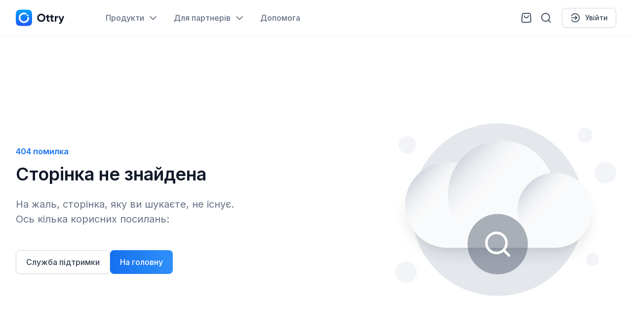

--- FILE ---
content_type: text/html; charset=utf-8
request_url: https://ottry.com/vending-machines
body_size: 7009
content:
<!DOCTYPE html><html lang=""><head><meta http-equiv="X-UA-Compatible" content="IE=edge"/><meta http-equiv="cache-control" content="no-cache"/><meta http-equiv="expires" content="0"/><meta charSet="utf-8"/><meta name="viewport" content="width=device-width, initial-scale=1"/><title data-rh="true">Welcome to Ottry</title><meta data-rh="true" name="description" content="Web site of your dream"/><meta data-rh="true" name="msapplication-TileColor" content="#da532c"/><meta data-rh="true" name="theme-color" content="#ffffff"/><link data-rh="true" rel="apple-touch-icon" sizes="180x180" href="/apple-touch-icon.png"/><link data-rh="true" rel="icon" type="image/png" sizes="32x32" href="/favicon-32x32.png"/><link data-rh="true" rel="icon" type="image/png" sizes="16x16" href="/favicon-16x16.png"/><link data-rh="true" rel="manifest" href="/site.webmanifest"/><link data-rh="true" rel="mask-icon" href="/safari-pinned-tab.svg" color="#1570ef"/><link data-rh="true" rel="canonical" href="https://ottry.com/vending-machines"/><link data-rh="true" href="https://ottry.com/vending-machines" rel="alternate" hreflang="uk"/><link data-rh="true" href="https://ottry.com/vending-machines?locale=en" rel="alternate" hreflang="en"/><style>.grecaptcha-badge {visibility: hidden;}</style><script src="https://www.google.com/recaptcha/api.js?render=6Let140aAAAAAP6iKJxiWU4bHkFT99IIxCKrTy7x"></script><script src="https://accounts.google.com/gsi/client"></script><script type="text/plain" data-cookiecategory="analytics">(function(w,d,s,l,i){w[l]=w[l]||[];w[l].push({'gtm.start':new Date().getTime(),event:'gtm.js'});var f=d.getElementsByTagName(s)[0],j=d.createElement(s),dl=l!='dataLayer'?'&l='+l:'';j.async=true;j.src='https://www.googletagmanager.com/gtm.js?id='+i+dl;f.parentNode.insertBefore(j,f);})(window,document,'script','dataLayer','GTM-MN2KWZV');</script><script type="text/plain" data-cookiecategory="analytics">!function(f,b,e,v,n,t,s){if(f.fbq)return;n=f.fbq=function(){n.callMethod?n.callMethod.apply(n,arguments):n.queue.push(arguments)};if(!f._fbq)f._fbq=n;n.push=n;n.loaded=!0;n.version='2.0';n.queue=[];t=b.createElement(e);t.async=!0;t.src=v;s=b.getElementsByTagName(e)[0];s.parentNode.insertBefore(t,s)}(window, document,'script','https://connect.facebook.net/en_US/fbevents.js');fbq.disablePushState = true;fbq('init', '832959124799630');</script><script defer="" src="https://secure.wayforpay.com/server/pay-widget.js"></script><link rel="stylesheet" href="/static/css/client.714d0f89.css"/></head><body><div id="root"><!--$--><div data-insights-index="dev_ottry"><!--$--><div class="ogle"><div class="border-bottom-1px-solid border-bottom-color-gray-100"><div class="view"><div class="padding-left-1dot5rem mw768-padding-left-2rem padding-right-1dot25rem mw768-padding-right-2rem"><div class="height-4dot5rem display-flex justify-content-space-between align-items-center"><div class="display-flex"><a href="/"><svg width="95" height="32" viewBox="0 0 95 32" fill="none" xmlns="http://www.w3.org/2000/svg" class="display-block width-6dot125rem height-2dot375rem"><path d="M0 16C0 .64.64 0 16 0s16 .64 16 16-.64 16-16 16-16-.64-16-16z" fill="url(#logo-dark-mode-false_svg__paint0_linear_5566_160513)"></path><path d="M5.714 16C5.714 10.319 10.32 5.714 16 5.714c1.403 0 2.77.282 4.035.822a1.662 1.662 0 01-1.301 3.057A6.943 6.943 0 0016 9.037 6.965 6.965 0 009.032 16 6.965 6.965 0 0016 22.963 6.965 6.965 0 0022.968 16a1.66 1.66 0 113.318 0c0 5.681-4.606 10.286-10.286 10.286S5.714 21.68 5.714 16zm15.762-4.71c0-.485.197-.924.515-1.242.278-.278.65-.464 1.063-.506l.18-.009c.484 0 .923.197 1.241.515.318.318.515.757.515 1.242s-.197.924-.514 1.242a1.752 1.752 0 01-1.243.514c-.485 0-.924-.196-1.242-.514a1.75 1.75 0 01-.515-1.242z" fill="url(#logo-dark-mode-false_svg__paint1_linear_5566_160513)"></path><path d="M50.013 23.922c2.237 0 4.136-.766 5.695-2.297 1.56-1.545 2.34-3.433 2.34-5.664 0-2.23-.78-4.115-2.34-5.654C54.148 8.77 52.25 8 50.013 8s-4.131.77-5.684 2.307C42.776 11.846 42 13.73 42 15.961c0 2.23.776 4.115 2.329 5.653 1.553 1.539 3.447 2.308 5.684 2.308zm0-2.953c-1.413 0-2.597-.466-3.554-1.4-.957-.947-1.435-2.15-1.435-3.608 0-1.458.478-2.661 1.435-3.609.957-.947 2.141-1.421 3.554-1.421 1.413 0 2.598.474 3.554 1.421.957.948 1.435 2.15 1.435 3.609 0 1.458-.478 2.657-1.435 3.598-.956.94-2.141 1.41-3.554 1.41zm12.268 2.1c.802.583 2.182.765 4.139.547v-2.56c-.545.03-1 .034-1.369.012-.368-.022-.647-.12-.839-.296-.19-.174-.287-.451-.287-.83v-4.55h2.495V12.68h-2.495V9.618l-2.847.853v2.21h-1.92v2.711h1.92v4.55c0 1.501.4 2.544 1.203 3.127zm7.952 0c.802.583 2.182.765 4.139.547v-2.56c-.545.03-1 .034-1.369.012-.368-.022-.647-.12-.839-.296-.19-.174-.287-.451-.287-.83v-4.55h2.495V12.68h-2.495V9.618l-2.847.853v2.21h-1.92v2.711h1.92v4.55c0 1.501.4 2.544 1.203 3.127zm9.221.547v-5.227c0-1.05.342-1.801 1.027-2.253.684-.452 1.46-.627 2.329-.525v-3.15c-.751 0-1.432.176-2.042.525-.611.35-1.049.875-1.314 1.575v-1.88h-2.847v10.935h2.847zm5.7 4.374c1.413.073 2.594-.244 3.544-.952.949-.707 1.71-1.848 2.284-3.422L95 12.68h-3.046l-2.45 7.349-2.87-7.349H83.52l4.525 10.586c-.265.743-.621 1.283-1.07 1.618-.449.335-1.056.496-1.821.481v2.625z" fill="#101828"></path><defs><linearGradient id="logo-dark-mode-false_svg__paint0_linear_5566_160513" x1="16" y1="-5" x2="16" y2="34.875" gradientUnits="userSpaceOnUse"><stop stop-color="#0AF"></stop><stop offset="1" stop-color="#25F"></stop></linearGradient><linearGradient id="logo-dark-mode-false_svg__paint1_linear_5566_160513" x1="16" y1="5.714" x2="16" y2="26.286" gradientUnits="userSpaceOnUse"><stop stop-color="#FEFEFE"></stop><stop offset="1" stop-color="#F3F3F3"></stop></linearGradient></defs></svg></a><div class="hide-small display-flex align-items-center margin-left-5dot25rem text-md medium color-gray-500 position-relative"><div class="display-flex align-items-center cursor-pointer"><div>Продукти</div><div><svg xmlns="http://www.w3.org/2000/svg" fill="none" viewBox="0 0 24 24" stroke="currentColor" aria-hidden="true" class="margin-left-0dot5rem display-block height-1dot25rem width-1dot25rem"><path stroke-linecap="round" stroke-linejoin="round" stroke-width="2" d="M19 9l-7 7-7-7"></path></svg></div></div><div class="display-flex margin-left-2rem align-items-center cursor-pointer"><div>Для партнерів</div><div><svg xmlns="http://www.w3.org/2000/svg" fill="none" viewBox="0 0 24 24" stroke="currentColor" aria-hidden="true" class="margin-left-0dot5rem display-block height-1dot25rem width-1dot25rem"><path stroke-linecap="round" stroke-linejoin="round" stroke-width="2" d="M19 9l-7 7-7-7"></path></svg></div></div><a class="margin-left-2rem color-gray-500" href="https://t.me/Ottry_Support" target="_blank"><div>Допомога</div></a><div class="hide-small"><div class="display-none"><div class="position-absolute background-color-white border-1px-solid-black border-top-color-gray-200 border-bottom-color-gray-200 border-left-color-gray-200 border-right-color-gray-200 border-radius-0dot5rem z-index-1" style="top:38px;left:-32px"><div class="padding-2rem"><div><a href="/events"><div class="padding-top-0dot75rem padding-bottom-0dot75rem display-flex align-items-center"><div><svg xmlns="http://www.w3.org/2000/svg" width="24" height="24" fill="none" viewBox="0 0 24 24" class="display-block height-1dot5rem width-1dot5rem color-blue-gray-500"><path stroke="#000" stroke-linecap="round" stroke-linejoin="round" stroke-width="2" d="M10 8V7m0 5.5v-1m0 5.5v-1M5.2 4h13.6c1.12 0 1.68 0 2.108.218a2 2 0 01.874.874C22 5.52 22 6.08 22 7.2v1.3a3.5 3.5 0 100 7v1.3c0 1.12 0 1.68-.218 2.108a2 2 0 01-.874.874C20.48 20 19.92 20 18.8 20H5.2c-1.12 0-1.68 0-2.108-.218a2 2 0 01-.874-.874C2 18.48 2 17.92 2 16.8v-1.3a3.5 3.5 0 100-7V7.2c0-1.12 0-1.68.218-2.108a2 2 0 01.874-.874C3.52 4 4.08 4 5.2 4z"></path></svg></div><div class="margin-left-1rem text-md medium color-gray-900 min-width-10rem">Електронні квитки</div></div></a><a href="/master-wash/services/5f140f544c3f4efa759438ce"><div class="margin-top-0dot5rem padding-top-0dot75rem padding-bottom-0dot75rem display-flex align-items-center"><div><svg xmlns="http://www.w3.org/2000/svg" stroke="currentColor" fill="none" viewBox="0 0 24 24" class="display-block height-1dot5rem width-1dot5rem color-blue-gray-500"><path stroke-linecap="round" stroke-linejoin="round" stroke-width="2" d="M6.5 6.5h.01m10.99 0h.01M6.5 17.5h.01M13 13h.01m4.49 4.5h.01M17 21h4v-4m-7-.5V21m7-7h-4.5m-.9-4h3.8c.56 0 .84 0 1.054-.109a1 1 0 00.437-.437C21 9.24 21 8.96 21 8.4V4.6c0-.56 0-.84-.109-1.054a1 1 0 00-.437-.437C20.24 3 19.96 3 19.4 3h-3.8c-.56 0-.84 0-1.054.109a1 1 0 00-.437.437C14 3.76 14 4.04 14 4.6v3.8c0 .56 0 .84.109 1.054a1 1 0 00.437.437C14.76 10 15.04 10 15.6 10zm-11 0h3.8c.56 0 .84 0 1.054-.109a1 1 0 00.437-.437C10 9.24 10 8.96 10 8.4V4.6c0-.56 0-.84-.109-1.054a1 1 0 00-.437-.437C9.24 3 8.96 3 8.4 3H4.6c-.56 0-.84 0-1.054.109a1 1 0 00-.437.437C3 3.76 3 4.04 3 4.6v3.8c0 .56 0 .84.109 1.054a1 1 0 00.437.437C3.76 10 4.04 10 4.6 10zm0 11h3.8c.56 0 .84 0 1.054-.109a1 1 0 00.437-.437C10 20.24 10 19.96 10 19.4v-3.8c0-.56 0-.84-.109-1.054a1 1 0 00-.437-.437C9.24 14 8.96 14 8.4 14H4.6c-.56 0-.84 0-1.054.109a1 1 0 00-.437.437C3 14.76 3 15.04 3 15.6v3.8c0 .56 0 .84.109 1.054a1 1 0 00.437.437C3.76 21 4.04 21 4.6 21z"></path></svg></div><div class="margin-left-1rem text-md medium color-gray-900 min-width-10rem">QR термінал</div></div></a><a href="https://time2eat.today/" rel="nofollow"><div class="margin-top-0dot5rem padding-top-0dot75rem padding-bottom-0dot75rem display-flex align-items-center"><div><svg xmlns="http://www.w3.org/2000/svg" width="24" height="24" fill="none" viewBox="0 0 24 24" class="display-block height-1dot5rem width-1dot5rem color-blue-gray-500"><path stroke="#000" stroke-linecap="round" stroke-linejoin="round" stroke-width="2" d="M2 2h1.306c.246 0 .37 0 .468.045a.5.5 0 01.213.185c.059.092.076.213.111.457L4.571 6m0 0l1.052 7.731c.134.982.2 1.472.435 1.841a2 2 0 00.853.745c.398.183.893.183 1.883.183h8.558c.942 0 1.414 0 1.799-.17a2 2 0 00.841-.696c.239-.346.327-.81.503-1.735l1.324-6.95c.062-.325.093-.488.048-.615a.5.5 0 00-.22-.266C21.532 6 21.366 6 21.034 6H4.571zM10 21a1 1 0 11-2 0 1 1 0 012 0zm8 0a1 1 0 11-2 0 1 1 0 012 0z"></path></svg></div><div class="margin-left-1rem text-md medium color-gray-900 min-width-10rem">Мікромаркети</div></div></a><a href="https://subscription.uaf.org.ua/"><div class="margin-top-0dot5rem padding-top-0dot75rem padding-bottom-0dot75rem display-flex align-items-center"><div><svg xmlns="http://www.w3.org/2000/svg" width="24" height="24" fill="none" viewBox="0 0 24 24" class="display-block height-1dot5rem width-1dot5rem color-blue-gray-500"><path stroke="#000" stroke-linecap="round" stroke-linejoin="round" stroke-width="2" d="M22 10H2m9 9h7.8c1.12 0 1.68 0 2.108-.218a2 2 0 00.874-.874C22 17.48 22 16.92 22 15.8V8.2c0-1.12 0-1.68-.218-2.108a2 2 0 00-.874-.874C20.48 5 19.92 5 18.8 5H17m-6 14l2 2m-2-2l2-2m-6 2H5.2c-1.12 0-1.68 0-2.108-.218a2 2 0 01-.874-.874C2 17.48 2 16.92 2 15.8V8.2c0-1.12 0-1.68.218-2.108a2 2 0 01.874-.874C3.52 5 4.08 5 5.2 5H13m0 0l-2 2m2-2l-2-2"></path></svg></div><div class="margin-left-1rem text-md medium color-gray-900 min-width-10rem">Рекурентні платежі</div></div></a></div></div></div></div></div><div class="hide-small"><div class="display-none"><div class="position-absolute background-color-white border-1px-solid-black border-top-color-gray-200 border-bottom-color-gray-200 border-left-color-gray-200 border-right-color-gray-200 border-radius-0dot5rem z-index-1" style="top:38px;left:96px"><div class="padding-2rem"><div><a href="/promo/tickets"><div class="padding-top-0dot75rem padding-bottom-0dot75rem display-flex align-items-center"><div><svg xmlns="http://www.w3.org/2000/svg" width="24" height="24" fill="none" viewBox="0 0 24 24" class="display-block height-1dot5rem width-1dot5rem color-blue-gray-500"><path stroke="#000" stroke-linecap="round" stroke-linejoin="round" stroke-width="2" d="M10 8V7m0 5.5v-1m0 5.5v-1M5.2 4h13.6c1.12 0 1.68 0 2.108.218a2 2 0 01.874.874C22 5.52 22 6.08 22 7.2v1.3a3.5 3.5 0 100 7v1.3c0 1.12 0 1.68-.218 2.108a2 2 0 01-.874.874C20.48 20 19.92 20 18.8 20H5.2c-1.12 0-1.68 0-2.108-.218a2 2 0 01-.874-.874C2 18.48 2 17.92 2 16.8v-1.3a3.5 3.5 0 100-7V7.2c0-1.12 0-1.68.218-2.108a2 2 0 01.874-.874C3.52 4 4.08 4 5.2 4z"></path></svg></div><div class="margin-left-1rem text-md medium color-gray-900 min-width-10rem">Електронні квитки</div></div></a><div class="opacity-0dot4 margin-top-0dot5rem padding-top-0dot75rem padding-bottom-0dot75rem display-flex align-items-center"><div><svg xmlns="http://www.w3.org/2000/svg" stroke="currentColor" fill="none" viewBox="0 0 24 24" class="display-block height-1dot5rem width-1dot5rem color-blue-gray-500"><path stroke-linecap="round" stroke-linejoin="round" stroke-width="2" d="M6.5 6.5h.01m10.99 0h.01M6.5 17.5h.01M13 13h.01m4.49 4.5h.01M17 21h4v-4m-7-.5V21m7-7h-4.5m-.9-4h3.8c.56 0 .84 0 1.054-.109a1 1 0 00.437-.437C21 9.24 21 8.96 21 8.4V4.6c0-.56 0-.84-.109-1.054a1 1 0 00-.437-.437C20.24 3 19.96 3 19.4 3h-3.8c-.56 0-.84 0-1.054.109a1 1 0 00-.437.437C14 3.76 14 4.04 14 4.6v3.8c0 .56 0 .84.109 1.054a1 1 0 00.437.437C14.76 10 15.04 10 15.6 10zm-11 0h3.8c.56 0 .84 0 1.054-.109a1 1 0 00.437-.437C10 9.24 10 8.96 10 8.4V4.6c0-.56 0-.84-.109-1.054a1 1 0 00-.437-.437C9.24 3 8.96 3 8.4 3H4.6c-.56 0-.84 0-1.054.109a1 1 0 00-.437.437C3 3.76 3 4.04 3 4.6v3.8c0 .56 0 .84.109 1.054a1 1 0 00.437.437C3.76 10 4.04 10 4.6 10zm0 11h3.8c.56 0 .84 0 1.054-.109a1 1 0 00.437-.437C10 20.24 10 19.96 10 19.4v-3.8c0-.56 0-.84-.109-1.054a1 1 0 00-.437-.437C9.24 14 8.96 14 8.4 14H4.6c-.56 0-.84 0-1.054.109a1 1 0 00-.437.437C3 14.76 3 15.04 3 15.6v3.8c0 .56 0 .84.109 1.054a1 1 0 00.437.437C3.76 21 4.04 21 4.6 21z"></path></svg></div><div class="margin-left-1rem text-md medium color-gray-900 min-width-10rem">QR термінал</div></div><a href="/promo/micromarkets"><div class="margin-top-0dot5rem padding-top-0dot75rem padding-bottom-0dot75rem display-flex align-items-center"><div><svg xmlns="http://www.w3.org/2000/svg" width="24" height="24" fill="none" viewBox="0 0 24 24" class="display-block height-1dot5rem width-1dot5rem color-blue-gray-500"><path stroke="#000" stroke-linecap="round" stroke-linejoin="round" stroke-width="2" d="M2 2h1.306c.246 0 .37 0 .468.045a.5.5 0 01.213.185c.059.092.076.213.111.457L4.571 6m0 0l1.052 7.731c.134.982.2 1.472.435 1.841a2 2 0 00.853.745c.398.183.893.183 1.883.183h8.558c.942 0 1.414 0 1.799-.17a2 2 0 00.841-.696c.239-.346.327-.81.503-1.735l1.324-6.95c.062-.325.093-.488.048-.615a.5.5 0 00-.22-.266C21.532 6 21.366 6 21.034 6H4.571zM10 21a1 1 0 11-2 0 1 1 0 012 0zm8 0a1 1 0 11-2 0 1 1 0 012 0z"></path></svg></div><div class="margin-left-1rem text-md medium color-gray-900 min-width-10rem">Мікромаркети</div></div></a><a href="/promo/subscriptions"><div class="margin-top-0dot5rem padding-top-0dot75rem padding-bottom-0dot75rem display-flex align-items-center"><div><svg xmlns="http://www.w3.org/2000/svg" width="24" height="24" fill="none" viewBox="0 0 24 24" class="display-block height-1dot5rem width-1dot5rem color-blue-gray-500"><path stroke="#000" stroke-linecap="round" stroke-linejoin="round" stroke-width="2" d="M22 10H2m9 9h7.8c1.12 0 1.68 0 2.108-.218a2 2 0 00.874-.874C22 17.48 22 16.92 22 15.8V8.2c0-1.12 0-1.68-.218-2.108a2 2 0 00-.874-.874C20.48 5 19.92 5 18.8 5H17m-6 14l2 2m-2-2l2-2m-6 2H5.2c-1.12 0-1.68 0-2.108-.218a2 2 0 01-.874-.874C2 17.48 2 16.92 2 15.8V8.2c0-1.12 0-1.68.218-2.108a2 2 0 01.874-.874C3.52 5 4.08 5 5.2 5H13m0 0l-2 2m2-2l-2-2"></path></svg></div><div class="margin-left-1rem text-md medium color-gray-900 min-width-10rem">Рекурентні платежі</div></div></a></div></div></div></div></div></div></div><div class="display-flex align-items-center column-gap-0dot5rem mw768-column-gap-0dot25rem"><a class="mw768-visibility-visible" href="/checkout/cart"><div class="height-2dot5rem width-2dot5rem display-flex justify-content-center align-items-center position-relative"><svg xmlns="http://www.w3.org/2000/svg" width="24" height="24" fill="none" viewBox="0 0 24 24" class="display-block height-1dot5rem width-1dot5rem color-gray-600"><path stroke="#000" stroke-linecap="round" stroke-linejoin="round" stroke-width="2" d="M16 8a4 4 0 11-8 0m-4.367-.599l-.7 8.4c-.15 1.805-.226 2.707.08 3.403a3 3 0 001.319 1.434C5 21 5.905 21 7.716 21h8.567c1.81 0 2.716 0 3.384-.362a3 3 0 001.32-1.434c.305-.696.23-1.598.08-3.403l-.7-8.4c-.13-1.552-.195-2.329-.539-2.916a3 3 0 00-1.294-1.191C17.92 3 17.141 3 15.583 3H8.416c-1.558 0-2.337 0-2.95.294a3 3 0 00-1.295 1.19c-.344.588-.409 1.365-.538 2.917z"></path></svg></div></a><a class="mw768-visibility-visible" href="/events?search=true"><div class="height-2dot5rem width-2dot5rem display-flex justify-content-center align-items-center position-relative"><svg xmlns="http://www.w3.org/2000/svg" width="24" height="24" fill="none" viewBox="0 0 24 24" class="display-block height-1dot5rem width-1dot5rem color-gray-600"><path stroke="#000" stroke-linecap="round" stroke-linejoin="round" stroke-width="2" d="M21 21l-4.35-4.35M19 11a8 8 0 11-16 0 8 8 0 0116 0z"></path></svg></div></a><div class="hide-large height-2dot5rem width-2dot5rem display-flex justify-content-center align-items-center"><svg xmlns="http://www.w3.org/2000/svg" width="24" height="24" fill="none" viewBox="0 0 24 24" class="display-block height-1dot5rem width-1dot5rem color-gray-600"><path stroke="#000" stroke-linecap="round" stroke-linejoin="round" stroke-width="2" d="M3 12h18M3 6h18M3 18h18"></path></svg></div><div class="hide-small padding-left-0dot75rem"><div class="display-flex align-items-center"><button type="button" class="btn btn--default btn--secondary-gray btn--md   btn--icon-left  "><div class="btn__content"><svg xmlns="http://www.w3.org/2000/svg" width="24" height="24" fill="none" viewBox="0 0 24 24" class="display-block height-1dot25rem width-1dot25rem color-gray-700"><path stroke="#000" stroke-linecap="round" stroke-linejoin="round" stroke-width="2" d="M12 8l4 4m0 0l-4 4m4-4H3m.338-5A9.996 9.996 0 0112 2c5.523 0 10 4.477 10 10s-4.477 10-10 10a9.996 9.996 0 01-8.662-5"></path></svg>Увійти</div></button></div></div></div></div></div></div></div><!--$--><div class="hide-small"></div><!--/$--><div class="hide-large"><div class="display-none"><div class="padding-left-1rem padding-right-1rem padding-top-1dot5rem"><a href="/"><div class="display-flex align-items-center padding-left-0dot75rem height-2dot5rem"><svg xmlns="http://www.w3.org/2000/svg" width="24" height="24" fill="none" viewBox="0 0 24 24" class="display-block height-1dot5rem width-1dot5rem color-gray-600"><path stroke="#000" stroke-linecap="round" stroke-linejoin="round" stroke-width="2" d="M8.4 3H4.6c-.56 0-.84 0-1.054.109a1 1 0 00-.437.437C3 3.76 3 4.04 3 4.6v3.8c0 .56 0 .84.109 1.054a1 1 0 00.437.437C3.76 10 4.04 10 4.6 10h3.8c.56 0 .84 0 1.054-.109a1 1 0 00.437-.437C10 9.24 10 8.96 10 8.4V4.6c0-.56 0-.84-.109-1.054a1 1 0 00-.437-.437C9.24 3 8.96 3 8.4 3zm11 0h-3.8c-.56 0-.84 0-1.054.109a1 1 0 00-.437.437C14 3.76 14 4.04 14 4.6v3.8c0 .56 0 .84.109 1.054a1 1 0 00.437.437C14.76 10 15.04 10 15.6 10h3.8c.56 0 .84 0 1.054-.109a1 1 0 00.437-.437C21 9.24 21 8.96 21 8.4V4.6c0-.56 0-.84-.109-1.054a1 1 0 00-.437-.437C20.24 3 19.96 3 19.4 3zm0 11h-3.8c-.56 0-.84 0-1.054.109a1 1 0 00-.437.437C14 14.76 14 15.04 14 15.6v3.8c0 .56 0 .84.109 1.054a1 1 0 00.437.437C14.76 21 15.04 21 15.6 21h3.8c.56 0 .84 0 1.054-.109a1 1 0 00.437-.437C21 20.24 21 19.96 21 19.4v-3.8c0-.56 0-.84-.109-1.054a1 1 0 00-.437-.437C20.24 14 19.96 14 19.4 14zm-11 0H4.6c-.56 0-.84 0-1.054.109a1 1 0 00-.437.437C3 14.76 3 15.04 3 15.6v3.8c0 .56 0 .84.109 1.054a1 1 0 00.437.437C3.76 21 4.04 21 4.6 21h3.8c.56 0 .84 0 1.054-.109a1 1 0 00.437-.437C10 20.24 10 19.96 10 19.4v-3.8c0-.56 0-.84-.109-1.054a1 1 0 00-.437-.437C9.24 14 8.96 14 8.4 14z"></path></svg><div class="padding-left-0dot75rem text-md medium color-gray-900">Маркетплейс</div></div></a><div class="padding-top-0dot5rem"><a href="/wallet"><div class="display-flex align-items-center padding-left-0dot75rem height-2dot5rem"><svg xmlns="http://www.w3.org/2000/svg" width="24" height="24" fill="none" viewBox="0 0 24 24" class="display-block height-1dot5rem width-1dot5rem color-gray-600"><path stroke="#000" stroke-linecap="round" stroke-linejoin="round" stroke-width="2" d="M22 8.5H2m0 4h3.547c.54 0 .81 0 1.071.047.232.04.458.11.674.204.243.106.468.256.917.555l.582.388c.45.3.674.45.917.555.216.095.442.163.674.204.261.047.531.047 1.071.047h1.094c.54 0 .81 0 1.071-.047.232-.04.458-.11.674-.204.243-.106.468-.256.917-.555l.582-.388c.45-.3.674-.45.917-.555.216-.095.442-.163.674-.204.261-.047.531-.047 1.071-.047H22M2 7.2v9.6c0 1.12 0 1.68.218 2.108a2 2 0 00.874.874C3.52 20 4.08 20 5.2 20h13.6c1.12 0 1.68 0 2.108-.218a2 2 0 00.874-.874C22 18.48 22 17.92 22 16.8V7.2c0-1.12 0-1.68-.218-2.108a2 2 0 00-.874-.874C20.48 4 19.92 4 18.8 4H5.2c-1.12 0-1.68 0-2.108.218a2 2 0 00-.874.874C2 5.52 2 6.08 2 7.2z"></path></svg><div class="padding-left-0dot75rem text-md medium color-gray-900">Гаманець</div></div></a></div><div class="padding-top-0dot5rem"><a href="/business"><div class="display-flex align-items-center padding-left-0dot75rem height-2dot5rem"><svg xmlns="http://www.w3.org/2000/svg" width="24" height="24" fill="none" viewBox="0 0 24 24" class="display-block height-1dot5rem width-1dot5rem color-gray-600"><path stroke="#000" stroke-linecap="round" stroke-linejoin="round" stroke-width="2" d="M15 21v-5.4c0-.56 0-.84-.109-1.054a1 1 0 00-.437-.437C14.24 14 13.96 14 13.4 14h-2.8c-.56 0-.84 0-1.054.109a1 1 0 00-.437.437C9 14.76 9 15.04 9 15.6V21M3 7a3 3 0 006 0 3 3 0 106 0 3 3 0 106 0M6.2 21h11.6c1.12 0 1.68 0 2.108-.218a2 2 0 00.874-.874C21 19.48 21 18.92 21 17.8V6.2c0-1.12 0-1.68-.218-2.108a2 2 0 00-.874-.874C19.48 3 18.92 3 17.8 3H6.2c-1.12 0-1.68 0-2.108.218a2 2 0 00-.874.874C3 4.52 3 5.08 3 6.2v11.6c0 1.12 0 1.68.218 2.108a2 2 0 00.874.874C4.52 21 5.08 21 6.2 21z"></path></svg><div class="padding-left-0dot75rem text-md medium color-gray-900">Бізнес кабінет</div></div></a></div><div class="padding-top-1dot5rem"><div class="display-flex align-items-center padding-left-0dot5rem padding-right-0dot5rem padding-bottom-0dot5rem"><button type="button" class="btn btn--default btn--primary-gradient btn--lg  btn--fluid-mobile   "><div class="btn__content">Увійти</div></button></div></div><div class="padding-top-1dot5rem padding-left-0dot75rem padding-right-0dot75rem"><div class="height-0dot0625rem background-color-gray-200"></div></div><div class="padding-top-1dot5rem"><div class="display-flex align-items-center justify-content-space-between padding-left-0dot75rem padding-right-0dot875rem height-2dot5rem border-radius-0dot375rem"><div class="text-md medium color-gray-700">Продукти</div><svg xmlns="http://www.w3.org/2000/svg" width="24" height="24" fill="none" viewBox="0 0 24 24" class="display-block width-1dot25rem height-1dot25rem color-gray-500"><path stroke="#000" stroke-linecap="round" stroke-linejoin="round" stroke-width="2" d="M6 9l6 6 6-6"></path></svg></div></div><div class="margin-top-0dot5rem"><div class="display-flex align-items-center justify-content-space-between padding-left-0dot75rem padding-right-0dot875rem height-2dot5rem border-radius-0dot375rem"><div class="text-md medium color-gray-700">Для партнерів</div><svg xmlns="http://www.w3.org/2000/svg" width="24" height="24" fill="none" viewBox="0 0 24 24" class="display-block width-1dot25rem height-1dot25rem color-gray-500"><path stroke="#000" stroke-linecap="round" stroke-linejoin="round" stroke-width="2" d="M6 9l6 6 6-6"></path></svg></div></div><div class="margin-top-0dot5rem"><a class="" href="https://t.me/Ottry_Support" target="_blank"><div class="display-flex align-items-center padding-left-0dot75rem height-2dot5rem"><div class="text-md medium color-gray-700">Допомога</div></div></a></div></div><div class="padding-top-1dot5rem"><div class="height-0dot0625rem background-color-gray-200"></div></div><div class="display-flex padding-left-1rem padding-top-1dot5rem padding-bottom-1dot5rem"><a href="/vending-machines"><div class="padding-top-0dot5rem padding-bottom-0dot5rem padding-left-0dot875rem padding-right-0dot875rem text-sm medium color-gray-700 border-radius-0dot5rem background-color-gray-50">UA</div></a><a class="margin-left-0dot5rem" href="/vending-machines?locale=en"><div class="padding-top-0dot5rem padding-bottom-0dot5rem padding-left-0dot875rem padding-right-0dot875rem text-sm medium color-gray-700 border-radius-0dot5rem">EN</div></a></div></div></div><div class=""><div class="view"><div class="block"><div class="not-found-page padding-top-4rem padding-bottom-4rem mw768-padding-top-6rem mw768-padding-bottom-6rem display-flex flex-direction-column-row column-gap-2rem row-gap-2rem"><div class="mw768-order-2 mw768-padding-top-5rem mw768-padding-bottom-5rem"><svg viewBox="0 0 480 350" fill="none" xmlns="http://www.w3.org/2000/svg" class="width-9dot5rem mw768-width-30rem display-block"><circle cx="240" cy="175" r="174.545" fill="#E4E7EC"></circle><circle cx="56.727" cy="44.091" r="17.454" fill="#F2F4F7"></circle><circle cx="432" cy="275.364" r="13.091" fill="#F2F4F7"></circle><circle cx="54.545" cy="301.545" r="21.818" fill="#F2F4F7"></circle><circle cx="458.182" cy="100.818" r="21.818" fill="#F2F4F7"></circle><circle cx="416.727" cy="24.454" r="15.273" fill="#F2F4F7"></circle><g filter="url(#not-found-light_svg__filter0_dd_5655_162307)"><path fill-rule="evenodd" clip-rule="evenodd" d="M247.605 35.364c-36.515 0-68.816 18.044-88.473 45.701a87.019 87.019 0 00-19.994-2.314c-47.924 0-86.775 38.85-86.775 86.774s38.85 86.774 86.775 86.774h216.935c41.933 0 75.927-33.994 75.927-75.928 0-41.933-33.994-75.927-75.928-75.927a76.89 76.89 0 00-8.806.505c-16.621-38.578-54.987-65.585-99.661-65.585z" fill="#F9FAFB"></path><circle cx="139.138" cy="165.525" r="86.774" fill="url(#not-found-light_svg__paint0_linear_5655_162307)"></circle><circle cx="247.605" cy="143.831" r="108.468" fill="url(#not-found-light_svg__paint1_linear_5655_162307)"></circle><circle cx="356.073" cy="176.371" r="75.927" fill="url(#not-found-light_svg__paint2_linear_5655_162307)"></circle></g><g filter="url(#not-found-light_svg__filter1_b_5655_162307)"><rect x="178.909" y="183.727" width="122.182" height="122.182" rx="61.091" fill="#344054" fill-opacity="0.4"></rect><path d="M262.909 267.727l-11.073-11.072m5.982-14.382c0 11.246-9.117 20.363-20.364 20.363-11.246 0-20.363-9.117-20.363-20.363 0-11.247 9.117-20.364 20.363-20.364 11.247 0 20.364 9.117 20.364 20.364z" stroke="#fff" stroke-width="5.091" stroke-linecap="round" stroke-linejoin="round"></path></g><defs><linearGradient id="not-found-light_svg__paint0_linear_5655_162307" x1="72.507" y1="108.192" x2="225.912" y2="252.299" gradientUnits="userSpaceOnUse"><stop stop-color="#D0D5DD"></stop><stop offset="0.351" stop-color="#fff" stop-opacity="0"></stop></linearGradient><linearGradient id="not-found-light_svg__paint1_linear_5655_162307" x1="164.318" y1="72.165" x2="356.073" y2="252.299" gradientUnits="userSpaceOnUse"><stop stop-color="#D0D5DD"></stop><stop offset="0.351" stop-color="#fff" stop-opacity="0"></stop></linearGradient><linearGradient id="not-found-light_svg__paint2_linear_5655_162307" x1="297.771" y1="126.205" x2="432" y2="252.299" gradientUnits="userSpaceOnUse"><stop stop-color="#D0D5DD"></stop><stop offset="0.351" stop-color="#fff" stop-opacity="0"></stop></linearGradient><filter id="not-found-light_svg__filter0_dd_5655_162307" x="32.364" y="35.364" width="419.636" height="256.935" filterUnits="userSpaceOnUse" color-interpolation-filters="sRGB"><feFlood flood-opacity="0" result="BackgroundImageFix"></feFlood><feColorMatrix in="SourceAlpha" values="0 0 0 0 0 0 0 0 0 0 0 0 0 0 0 0 0 0 127 0" result="hardAlpha"></feColorMatrix><feMorphology radius="4" in="SourceAlpha" result="effect1_dropShadow_5655_162307"></feMorphology><feOffset dy="8"></feOffset><feGaussianBlur stdDeviation="4"></feGaussianBlur><feColorMatrix values="0 0 0 0 0.0627451 0 0 0 0 0.0941176 0 0 0 0 0.156863 0 0 0 0.04 0"></feColorMatrix><feBlend in2="BackgroundImageFix" result="effect1_dropShadow_5655_162307"></feBlend><feColorMatrix in="SourceAlpha" values="0 0 0 0 0 0 0 0 0 0 0 0 0 0 0 0 0 0 127 0" result="hardAlpha"></feColorMatrix><feMorphology radius="4" in="SourceAlpha" result="effect2_dropShadow_5655_162307"></feMorphology><feOffset dy="20"></feOffset><feGaussianBlur stdDeviation="12"></feGaussianBlur><feColorMatrix values="0 0 0 0 0.0627451 0 0 0 0 0.0941176 0 0 0 0 0.156863 0 0 0 0.1 0"></feColorMatrix><feBlend in2="effect1_dropShadow_5655_162307" result="effect2_dropShadow_5655_162307"></feBlend><feBlend in="SourceGraphic" in2="effect2_dropShadow_5655_162307" result="shape"></feBlend></filter><filter id="not-found-light_svg__filter1_b_5655_162307" x="170.909" y="175.727" width="138.182" height="138.182" filterUnits="userSpaceOnUse" color-interpolation-filters="sRGB"><feFlood flood-opacity="0" result="BackgroundImageFix"></feFlood><feGaussianBlur in="BackgroundImageFix" stdDeviation="4"></feGaussianBlur><feComposite in2="SourceAlpha" operator="in" result="effect1_backgroundBlur_5655_162307"></feComposite><feBlend in="SourceGraphic" in2="effect1_backgroundBlur_5655_162307" result="shape"></feBlend></filter></defs></svg></div><div class="mw768-order-1 flex-1 align-self-center"><p class="color-primary-600 text-md semibold">404 помилка</p><h1 class="color-gray-900 display-md semibold padding-top-0dot75rem">Сторінка не знайдена</h1><p class="color-gray-500 text-lg mw768-text-xl padding-top-1rem mw768-padding-top-1dot5rem mw768-max-width-30rem">На жаль, сторінка, яку ви шукаєте, не існує. Ось кілька корисних посилань:</p><div class="display-flex flex-direction-column-row row-gap-0dot75rem column-gap-0dot75rem padding-top-2rem mw768-padding-top-3rem"><div class="mw768-order-2"><a data-gtm="not-found-home-btn" class="btn-link btn-link--fluid-mobile" href="/"><button type="button" class="btn btn--default btn--primary-gradient btn--xl  btn--fluid-mobile   "><div class="btn__content">На головну</div></button></a></div><div class="mw768-order-1"><a href="https://t.me/Ottry_Support" target="_blank" gtm="not-found-support-link" data-gtm="not-found-support-btn" class="btn-link btn-link--fluid-mobile"><button type="button" class="btn btn--default btn--secondary-gray btn--xl  btn--fluid-mobile   "><div class="btn__content">Служба підтримки</div></button></a></div></div></div></div></div></div></div></div><!--/$--></div><!--/$--></div><script src="/static/js/client.6cd46002.js" async="" crossorigin=""></script></body></html>

--- FILE ---
content_type: text/html; charset=utf-8
request_url: https://www.google.com/recaptcha/api2/anchor?ar=1&k=6Let140aAAAAAP6iKJxiWU4bHkFT99IIxCKrTy7x&co=aHR0cHM6Ly9vdHRyeS5jb206NDQz&hl=en&v=N67nZn4AqZkNcbeMu4prBgzg&size=invisible&anchor-ms=20000&execute-ms=30000&cb=pogvy21sv5e3
body_size: 48694
content:
<!DOCTYPE HTML><html dir="ltr" lang="en"><head><meta http-equiv="Content-Type" content="text/html; charset=UTF-8">
<meta http-equiv="X-UA-Compatible" content="IE=edge">
<title>reCAPTCHA</title>
<style type="text/css">
/* cyrillic-ext */
@font-face {
  font-family: 'Roboto';
  font-style: normal;
  font-weight: 400;
  font-stretch: 100%;
  src: url(//fonts.gstatic.com/s/roboto/v48/KFO7CnqEu92Fr1ME7kSn66aGLdTylUAMa3GUBHMdazTgWw.woff2) format('woff2');
  unicode-range: U+0460-052F, U+1C80-1C8A, U+20B4, U+2DE0-2DFF, U+A640-A69F, U+FE2E-FE2F;
}
/* cyrillic */
@font-face {
  font-family: 'Roboto';
  font-style: normal;
  font-weight: 400;
  font-stretch: 100%;
  src: url(//fonts.gstatic.com/s/roboto/v48/KFO7CnqEu92Fr1ME7kSn66aGLdTylUAMa3iUBHMdazTgWw.woff2) format('woff2');
  unicode-range: U+0301, U+0400-045F, U+0490-0491, U+04B0-04B1, U+2116;
}
/* greek-ext */
@font-face {
  font-family: 'Roboto';
  font-style: normal;
  font-weight: 400;
  font-stretch: 100%;
  src: url(//fonts.gstatic.com/s/roboto/v48/KFO7CnqEu92Fr1ME7kSn66aGLdTylUAMa3CUBHMdazTgWw.woff2) format('woff2');
  unicode-range: U+1F00-1FFF;
}
/* greek */
@font-face {
  font-family: 'Roboto';
  font-style: normal;
  font-weight: 400;
  font-stretch: 100%;
  src: url(//fonts.gstatic.com/s/roboto/v48/KFO7CnqEu92Fr1ME7kSn66aGLdTylUAMa3-UBHMdazTgWw.woff2) format('woff2');
  unicode-range: U+0370-0377, U+037A-037F, U+0384-038A, U+038C, U+038E-03A1, U+03A3-03FF;
}
/* math */
@font-face {
  font-family: 'Roboto';
  font-style: normal;
  font-weight: 400;
  font-stretch: 100%;
  src: url(//fonts.gstatic.com/s/roboto/v48/KFO7CnqEu92Fr1ME7kSn66aGLdTylUAMawCUBHMdazTgWw.woff2) format('woff2');
  unicode-range: U+0302-0303, U+0305, U+0307-0308, U+0310, U+0312, U+0315, U+031A, U+0326-0327, U+032C, U+032F-0330, U+0332-0333, U+0338, U+033A, U+0346, U+034D, U+0391-03A1, U+03A3-03A9, U+03B1-03C9, U+03D1, U+03D5-03D6, U+03F0-03F1, U+03F4-03F5, U+2016-2017, U+2034-2038, U+203C, U+2040, U+2043, U+2047, U+2050, U+2057, U+205F, U+2070-2071, U+2074-208E, U+2090-209C, U+20D0-20DC, U+20E1, U+20E5-20EF, U+2100-2112, U+2114-2115, U+2117-2121, U+2123-214F, U+2190, U+2192, U+2194-21AE, U+21B0-21E5, U+21F1-21F2, U+21F4-2211, U+2213-2214, U+2216-22FF, U+2308-230B, U+2310, U+2319, U+231C-2321, U+2336-237A, U+237C, U+2395, U+239B-23B7, U+23D0, U+23DC-23E1, U+2474-2475, U+25AF, U+25B3, U+25B7, U+25BD, U+25C1, U+25CA, U+25CC, U+25FB, U+266D-266F, U+27C0-27FF, U+2900-2AFF, U+2B0E-2B11, U+2B30-2B4C, U+2BFE, U+3030, U+FF5B, U+FF5D, U+1D400-1D7FF, U+1EE00-1EEFF;
}
/* symbols */
@font-face {
  font-family: 'Roboto';
  font-style: normal;
  font-weight: 400;
  font-stretch: 100%;
  src: url(//fonts.gstatic.com/s/roboto/v48/KFO7CnqEu92Fr1ME7kSn66aGLdTylUAMaxKUBHMdazTgWw.woff2) format('woff2');
  unicode-range: U+0001-000C, U+000E-001F, U+007F-009F, U+20DD-20E0, U+20E2-20E4, U+2150-218F, U+2190, U+2192, U+2194-2199, U+21AF, U+21E6-21F0, U+21F3, U+2218-2219, U+2299, U+22C4-22C6, U+2300-243F, U+2440-244A, U+2460-24FF, U+25A0-27BF, U+2800-28FF, U+2921-2922, U+2981, U+29BF, U+29EB, U+2B00-2BFF, U+4DC0-4DFF, U+FFF9-FFFB, U+10140-1018E, U+10190-1019C, U+101A0, U+101D0-101FD, U+102E0-102FB, U+10E60-10E7E, U+1D2C0-1D2D3, U+1D2E0-1D37F, U+1F000-1F0FF, U+1F100-1F1AD, U+1F1E6-1F1FF, U+1F30D-1F30F, U+1F315, U+1F31C, U+1F31E, U+1F320-1F32C, U+1F336, U+1F378, U+1F37D, U+1F382, U+1F393-1F39F, U+1F3A7-1F3A8, U+1F3AC-1F3AF, U+1F3C2, U+1F3C4-1F3C6, U+1F3CA-1F3CE, U+1F3D4-1F3E0, U+1F3ED, U+1F3F1-1F3F3, U+1F3F5-1F3F7, U+1F408, U+1F415, U+1F41F, U+1F426, U+1F43F, U+1F441-1F442, U+1F444, U+1F446-1F449, U+1F44C-1F44E, U+1F453, U+1F46A, U+1F47D, U+1F4A3, U+1F4B0, U+1F4B3, U+1F4B9, U+1F4BB, U+1F4BF, U+1F4C8-1F4CB, U+1F4D6, U+1F4DA, U+1F4DF, U+1F4E3-1F4E6, U+1F4EA-1F4ED, U+1F4F7, U+1F4F9-1F4FB, U+1F4FD-1F4FE, U+1F503, U+1F507-1F50B, U+1F50D, U+1F512-1F513, U+1F53E-1F54A, U+1F54F-1F5FA, U+1F610, U+1F650-1F67F, U+1F687, U+1F68D, U+1F691, U+1F694, U+1F698, U+1F6AD, U+1F6B2, U+1F6B9-1F6BA, U+1F6BC, U+1F6C6-1F6CF, U+1F6D3-1F6D7, U+1F6E0-1F6EA, U+1F6F0-1F6F3, U+1F6F7-1F6FC, U+1F700-1F7FF, U+1F800-1F80B, U+1F810-1F847, U+1F850-1F859, U+1F860-1F887, U+1F890-1F8AD, U+1F8B0-1F8BB, U+1F8C0-1F8C1, U+1F900-1F90B, U+1F93B, U+1F946, U+1F984, U+1F996, U+1F9E9, U+1FA00-1FA6F, U+1FA70-1FA7C, U+1FA80-1FA89, U+1FA8F-1FAC6, U+1FACE-1FADC, U+1FADF-1FAE9, U+1FAF0-1FAF8, U+1FB00-1FBFF;
}
/* vietnamese */
@font-face {
  font-family: 'Roboto';
  font-style: normal;
  font-weight: 400;
  font-stretch: 100%;
  src: url(//fonts.gstatic.com/s/roboto/v48/KFO7CnqEu92Fr1ME7kSn66aGLdTylUAMa3OUBHMdazTgWw.woff2) format('woff2');
  unicode-range: U+0102-0103, U+0110-0111, U+0128-0129, U+0168-0169, U+01A0-01A1, U+01AF-01B0, U+0300-0301, U+0303-0304, U+0308-0309, U+0323, U+0329, U+1EA0-1EF9, U+20AB;
}
/* latin-ext */
@font-face {
  font-family: 'Roboto';
  font-style: normal;
  font-weight: 400;
  font-stretch: 100%;
  src: url(//fonts.gstatic.com/s/roboto/v48/KFO7CnqEu92Fr1ME7kSn66aGLdTylUAMa3KUBHMdazTgWw.woff2) format('woff2');
  unicode-range: U+0100-02BA, U+02BD-02C5, U+02C7-02CC, U+02CE-02D7, U+02DD-02FF, U+0304, U+0308, U+0329, U+1D00-1DBF, U+1E00-1E9F, U+1EF2-1EFF, U+2020, U+20A0-20AB, U+20AD-20C0, U+2113, U+2C60-2C7F, U+A720-A7FF;
}
/* latin */
@font-face {
  font-family: 'Roboto';
  font-style: normal;
  font-weight: 400;
  font-stretch: 100%;
  src: url(//fonts.gstatic.com/s/roboto/v48/KFO7CnqEu92Fr1ME7kSn66aGLdTylUAMa3yUBHMdazQ.woff2) format('woff2');
  unicode-range: U+0000-00FF, U+0131, U+0152-0153, U+02BB-02BC, U+02C6, U+02DA, U+02DC, U+0304, U+0308, U+0329, U+2000-206F, U+20AC, U+2122, U+2191, U+2193, U+2212, U+2215, U+FEFF, U+FFFD;
}
/* cyrillic-ext */
@font-face {
  font-family: 'Roboto';
  font-style: normal;
  font-weight: 500;
  font-stretch: 100%;
  src: url(//fonts.gstatic.com/s/roboto/v48/KFO7CnqEu92Fr1ME7kSn66aGLdTylUAMa3GUBHMdazTgWw.woff2) format('woff2');
  unicode-range: U+0460-052F, U+1C80-1C8A, U+20B4, U+2DE0-2DFF, U+A640-A69F, U+FE2E-FE2F;
}
/* cyrillic */
@font-face {
  font-family: 'Roboto';
  font-style: normal;
  font-weight: 500;
  font-stretch: 100%;
  src: url(//fonts.gstatic.com/s/roboto/v48/KFO7CnqEu92Fr1ME7kSn66aGLdTylUAMa3iUBHMdazTgWw.woff2) format('woff2');
  unicode-range: U+0301, U+0400-045F, U+0490-0491, U+04B0-04B1, U+2116;
}
/* greek-ext */
@font-face {
  font-family: 'Roboto';
  font-style: normal;
  font-weight: 500;
  font-stretch: 100%;
  src: url(//fonts.gstatic.com/s/roboto/v48/KFO7CnqEu92Fr1ME7kSn66aGLdTylUAMa3CUBHMdazTgWw.woff2) format('woff2');
  unicode-range: U+1F00-1FFF;
}
/* greek */
@font-face {
  font-family: 'Roboto';
  font-style: normal;
  font-weight: 500;
  font-stretch: 100%;
  src: url(//fonts.gstatic.com/s/roboto/v48/KFO7CnqEu92Fr1ME7kSn66aGLdTylUAMa3-UBHMdazTgWw.woff2) format('woff2');
  unicode-range: U+0370-0377, U+037A-037F, U+0384-038A, U+038C, U+038E-03A1, U+03A3-03FF;
}
/* math */
@font-face {
  font-family: 'Roboto';
  font-style: normal;
  font-weight: 500;
  font-stretch: 100%;
  src: url(//fonts.gstatic.com/s/roboto/v48/KFO7CnqEu92Fr1ME7kSn66aGLdTylUAMawCUBHMdazTgWw.woff2) format('woff2');
  unicode-range: U+0302-0303, U+0305, U+0307-0308, U+0310, U+0312, U+0315, U+031A, U+0326-0327, U+032C, U+032F-0330, U+0332-0333, U+0338, U+033A, U+0346, U+034D, U+0391-03A1, U+03A3-03A9, U+03B1-03C9, U+03D1, U+03D5-03D6, U+03F0-03F1, U+03F4-03F5, U+2016-2017, U+2034-2038, U+203C, U+2040, U+2043, U+2047, U+2050, U+2057, U+205F, U+2070-2071, U+2074-208E, U+2090-209C, U+20D0-20DC, U+20E1, U+20E5-20EF, U+2100-2112, U+2114-2115, U+2117-2121, U+2123-214F, U+2190, U+2192, U+2194-21AE, U+21B0-21E5, U+21F1-21F2, U+21F4-2211, U+2213-2214, U+2216-22FF, U+2308-230B, U+2310, U+2319, U+231C-2321, U+2336-237A, U+237C, U+2395, U+239B-23B7, U+23D0, U+23DC-23E1, U+2474-2475, U+25AF, U+25B3, U+25B7, U+25BD, U+25C1, U+25CA, U+25CC, U+25FB, U+266D-266F, U+27C0-27FF, U+2900-2AFF, U+2B0E-2B11, U+2B30-2B4C, U+2BFE, U+3030, U+FF5B, U+FF5D, U+1D400-1D7FF, U+1EE00-1EEFF;
}
/* symbols */
@font-face {
  font-family: 'Roboto';
  font-style: normal;
  font-weight: 500;
  font-stretch: 100%;
  src: url(//fonts.gstatic.com/s/roboto/v48/KFO7CnqEu92Fr1ME7kSn66aGLdTylUAMaxKUBHMdazTgWw.woff2) format('woff2');
  unicode-range: U+0001-000C, U+000E-001F, U+007F-009F, U+20DD-20E0, U+20E2-20E4, U+2150-218F, U+2190, U+2192, U+2194-2199, U+21AF, U+21E6-21F0, U+21F3, U+2218-2219, U+2299, U+22C4-22C6, U+2300-243F, U+2440-244A, U+2460-24FF, U+25A0-27BF, U+2800-28FF, U+2921-2922, U+2981, U+29BF, U+29EB, U+2B00-2BFF, U+4DC0-4DFF, U+FFF9-FFFB, U+10140-1018E, U+10190-1019C, U+101A0, U+101D0-101FD, U+102E0-102FB, U+10E60-10E7E, U+1D2C0-1D2D3, U+1D2E0-1D37F, U+1F000-1F0FF, U+1F100-1F1AD, U+1F1E6-1F1FF, U+1F30D-1F30F, U+1F315, U+1F31C, U+1F31E, U+1F320-1F32C, U+1F336, U+1F378, U+1F37D, U+1F382, U+1F393-1F39F, U+1F3A7-1F3A8, U+1F3AC-1F3AF, U+1F3C2, U+1F3C4-1F3C6, U+1F3CA-1F3CE, U+1F3D4-1F3E0, U+1F3ED, U+1F3F1-1F3F3, U+1F3F5-1F3F7, U+1F408, U+1F415, U+1F41F, U+1F426, U+1F43F, U+1F441-1F442, U+1F444, U+1F446-1F449, U+1F44C-1F44E, U+1F453, U+1F46A, U+1F47D, U+1F4A3, U+1F4B0, U+1F4B3, U+1F4B9, U+1F4BB, U+1F4BF, U+1F4C8-1F4CB, U+1F4D6, U+1F4DA, U+1F4DF, U+1F4E3-1F4E6, U+1F4EA-1F4ED, U+1F4F7, U+1F4F9-1F4FB, U+1F4FD-1F4FE, U+1F503, U+1F507-1F50B, U+1F50D, U+1F512-1F513, U+1F53E-1F54A, U+1F54F-1F5FA, U+1F610, U+1F650-1F67F, U+1F687, U+1F68D, U+1F691, U+1F694, U+1F698, U+1F6AD, U+1F6B2, U+1F6B9-1F6BA, U+1F6BC, U+1F6C6-1F6CF, U+1F6D3-1F6D7, U+1F6E0-1F6EA, U+1F6F0-1F6F3, U+1F6F7-1F6FC, U+1F700-1F7FF, U+1F800-1F80B, U+1F810-1F847, U+1F850-1F859, U+1F860-1F887, U+1F890-1F8AD, U+1F8B0-1F8BB, U+1F8C0-1F8C1, U+1F900-1F90B, U+1F93B, U+1F946, U+1F984, U+1F996, U+1F9E9, U+1FA00-1FA6F, U+1FA70-1FA7C, U+1FA80-1FA89, U+1FA8F-1FAC6, U+1FACE-1FADC, U+1FADF-1FAE9, U+1FAF0-1FAF8, U+1FB00-1FBFF;
}
/* vietnamese */
@font-face {
  font-family: 'Roboto';
  font-style: normal;
  font-weight: 500;
  font-stretch: 100%;
  src: url(//fonts.gstatic.com/s/roboto/v48/KFO7CnqEu92Fr1ME7kSn66aGLdTylUAMa3OUBHMdazTgWw.woff2) format('woff2');
  unicode-range: U+0102-0103, U+0110-0111, U+0128-0129, U+0168-0169, U+01A0-01A1, U+01AF-01B0, U+0300-0301, U+0303-0304, U+0308-0309, U+0323, U+0329, U+1EA0-1EF9, U+20AB;
}
/* latin-ext */
@font-face {
  font-family: 'Roboto';
  font-style: normal;
  font-weight: 500;
  font-stretch: 100%;
  src: url(//fonts.gstatic.com/s/roboto/v48/KFO7CnqEu92Fr1ME7kSn66aGLdTylUAMa3KUBHMdazTgWw.woff2) format('woff2');
  unicode-range: U+0100-02BA, U+02BD-02C5, U+02C7-02CC, U+02CE-02D7, U+02DD-02FF, U+0304, U+0308, U+0329, U+1D00-1DBF, U+1E00-1E9F, U+1EF2-1EFF, U+2020, U+20A0-20AB, U+20AD-20C0, U+2113, U+2C60-2C7F, U+A720-A7FF;
}
/* latin */
@font-face {
  font-family: 'Roboto';
  font-style: normal;
  font-weight: 500;
  font-stretch: 100%;
  src: url(//fonts.gstatic.com/s/roboto/v48/KFO7CnqEu92Fr1ME7kSn66aGLdTylUAMa3yUBHMdazQ.woff2) format('woff2');
  unicode-range: U+0000-00FF, U+0131, U+0152-0153, U+02BB-02BC, U+02C6, U+02DA, U+02DC, U+0304, U+0308, U+0329, U+2000-206F, U+20AC, U+2122, U+2191, U+2193, U+2212, U+2215, U+FEFF, U+FFFD;
}
/* cyrillic-ext */
@font-face {
  font-family: 'Roboto';
  font-style: normal;
  font-weight: 900;
  font-stretch: 100%;
  src: url(//fonts.gstatic.com/s/roboto/v48/KFO7CnqEu92Fr1ME7kSn66aGLdTylUAMa3GUBHMdazTgWw.woff2) format('woff2');
  unicode-range: U+0460-052F, U+1C80-1C8A, U+20B4, U+2DE0-2DFF, U+A640-A69F, U+FE2E-FE2F;
}
/* cyrillic */
@font-face {
  font-family: 'Roboto';
  font-style: normal;
  font-weight: 900;
  font-stretch: 100%;
  src: url(//fonts.gstatic.com/s/roboto/v48/KFO7CnqEu92Fr1ME7kSn66aGLdTylUAMa3iUBHMdazTgWw.woff2) format('woff2');
  unicode-range: U+0301, U+0400-045F, U+0490-0491, U+04B0-04B1, U+2116;
}
/* greek-ext */
@font-face {
  font-family: 'Roboto';
  font-style: normal;
  font-weight: 900;
  font-stretch: 100%;
  src: url(//fonts.gstatic.com/s/roboto/v48/KFO7CnqEu92Fr1ME7kSn66aGLdTylUAMa3CUBHMdazTgWw.woff2) format('woff2');
  unicode-range: U+1F00-1FFF;
}
/* greek */
@font-face {
  font-family: 'Roboto';
  font-style: normal;
  font-weight: 900;
  font-stretch: 100%;
  src: url(//fonts.gstatic.com/s/roboto/v48/KFO7CnqEu92Fr1ME7kSn66aGLdTylUAMa3-UBHMdazTgWw.woff2) format('woff2');
  unicode-range: U+0370-0377, U+037A-037F, U+0384-038A, U+038C, U+038E-03A1, U+03A3-03FF;
}
/* math */
@font-face {
  font-family: 'Roboto';
  font-style: normal;
  font-weight: 900;
  font-stretch: 100%;
  src: url(//fonts.gstatic.com/s/roboto/v48/KFO7CnqEu92Fr1ME7kSn66aGLdTylUAMawCUBHMdazTgWw.woff2) format('woff2');
  unicode-range: U+0302-0303, U+0305, U+0307-0308, U+0310, U+0312, U+0315, U+031A, U+0326-0327, U+032C, U+032F-0330, U+0332-0333, U+0338, U+033A, U+0346, U+034D, U+0391-03A1, U+03A3-03A9, U+03B1-03C9, U+03D1, U+03D5-03D6, U+03F0-03F1, U+03F4-03F5, U+2016-2017, U+2034-2038, U+203C, U+2040, U+2043, U+2047, U+2050, U+2057, U+205F, U+2070-2071, U+2074-208E, U+2090-209C, U+20D0-20DC, U+20E1, U+20E5-20EF, U+2100-2112, U+2114-2115, U+2117-2121, U+2123-214F, U+2190, U+2192, U+2194-21AE, U+21B0-21E5, U+21F1-21F2, U+21F4-2211, U+2213-2214, U+2216-22FF, U+2308-230B, U+2310, U+2319, U+231C-2321, U+2336-237A, U+237C, U+2395, U+239B-23B7, U+23D0, U+23DC-23E1, U+2474-2475, U+25AF, U+25B3, U+25B7, U+25BD, U+25C1, U+25CA, U+25CC, U+25FB, U+266D-266F, U+27C0-27FF, U+2900-2AFF, U+2B0E-2B11, U+2B30-2B4C, U+2BFE, U+3030, U+FF5B, U+FF5D, U+1D400-1D7FF, U+1EE00-1EEFF;
}
/* symbols */
@font-face {
  font-family: 'Roboto';
  font-style: normal;
  font-weight: 900;
  font-stretch: 100%;
  src: url(//fonts.gstatic.com/s/roboto/v48/KFO7CnqEu92Fr1ME7kSn66aGLdTylUAMaxKUBHMdazTgWw.woff2) format('woff2');
  unicode-range: U+0001-000C, U+000E-001F, U+007F-009F, U+20DD-20E0, U+20E2-20E4, U+2150-218F, U+2190, U+2192, U+2194-2199, U+21AF, U+21E6-21F0, U+21F3, U+2218-2219, U+2299, U+22C4-22C6, U+2300-243F, U+2440-244A, U+2460-24FF, U+25A0-27BF, U+2800-28FF, U+2921-2922, U+2981, U+29BF, U+29EB, U+2B00-2BFF, U+4DC0-4DFF, U+FFF9-FFFB, U+10140-1018E, U+10190-1019C, U+101A0, U+101D0-101FD, U+102E0-102FB, U+10E60-10E7E, U+1D2C0-1D2D3, U+1D2E0-1D37F, U+1F000-1F0FF, U+1F100-1F1AD, U+1F1E6-1F1FF, U+1F30D-1F30F, U+1F315, U+1F31C, U+1F31E, U+1F320-1F32C, U+1F336, U+1F378, U+1F37D, U+1F382, U+1F393-1F39F, U+1F3A7-1F3A8, U+1F3AC-1F3AF, U+1F3C2, U+1F3C4-1F3C6, U+1F3CA-1F3CE, U+1F3D4-1F3E0, U+1F3ED, U+1F3F1-1F3F3, U+1F3F5-1F3F7, U+1F408, U+1F415, U+1F41F, U+1F426, U+1F43F, U+1F441-1F442, U+1F444, U+1F446-1F449, U+1F44C-1F44E, U+1F453, U+1F46A, U+1F47D, U+1F4A3, U+1F4B0, U+1F4B3, U+1F4B9, U+1F4BB, U+1F4BF, U+1F4C8-1F4CB, U+1F4D6, U+1F4DA, U+1F4DF, U+1F4E3-1F4E6, U+1F4EA-1F4ED, U+1F4F7, U+1F4F9-1F4FB, U+1F4FD-1F4FE, U+1F503, U+1F507-1F50B, U+1F50D, U+1F512-1F513, U+1F53E-1F54A, U+1F54F-1F5FA, U+1F610, U+1F650-1F67F, U+1F687, U+1F68D, U+1F691, U+1F694, U+1F698, U+1F6AD, U+1F6B2, U+1F6B9-1F6BA, U+1F6BC, U+1F6C6-1F6CF, U+1F6D3-1F6D7, U+1F6E0-1F6EA, U+1F6F0-1F6F3, U+1F6F7-1F6FC, U+1F700-1F7FF, U+1F800-1F80B, U+1F810-1F847, U+1F850-1F859, U+1F860-1F887, U+1F890-1F8AD, U+1F8B0-1F8BB, U+1F8C0-1F8C1, U+1F900-1F90B, U+1F93B, U+1F946, U+1F984, U+1F996, U+1F9E9, U+1FA00-1FA6F, U+1FA70-1FA7C, U+1FA80-1FA89, U+1FA8F-1FAC6, U+1FACE-1FADC, U+1FADF-1FAE9, U+1FAF0-1FAF8, U+1FB00-1FBFF;
}
/* vietnamese */
@font-face {
  font-family: 'Roboto';
  font-style: normal;
  font-weight: 900;
  font-stretch: 100%;
  src: url(//fonts.gstatic.com/s/roboto/v48/KFO7CnqEu92Fr1ME7kSn66aGLdTylUAMa3OUBHMdazTgWw.woff2) format('woff2');
  unicode-range: U+0102-0103, U+0110-0111, U+0128-0129, U+0168-0169, U+01A0-01A1, U+01AF-01B0, U+0300-0301, U+0303-0304, U+0308-0309, U+0323, U+0329, U+1EA0-1EF9, U+20AB;
}
/* latin-ext */
@font-face {
  font-family: 'Roboto';
  font-style: normal;
  font-weight: 900;
  font-stretch: 100%;
  src: url(//fonts.gstatic.com/s/roboto/v48/KFO7CnqEu92Fr1ME7kSn66aGLdTylUAMa3KUBHMdazTgWw.woff2) format('woff2');
  unicode-range: U+0100-02BA, U+02BD-02C5, U+02C7-02CC, U+02CE-02D7, U+02DD-02FF, U+0304, U+0308, U+0329, U+1D00-1DBF, U+1E00-1E9F, U+1EF2-1EFF, U+2020, U+20A0-20AB, U+20AD-20C0, U+2113, U+2C60-2C7F, U+A720-A7FF;
}
/* latin */
@font-face {
  font-family: 'Roboto';
  font-style: normal;
  font-weight: 900;
  font-stretch: 100%;
  src: url(//fonts.gstatic.com/s/roboto/v48/KFO7CnqEu92Fr1ME7kSn66aGLdTylUAMa3yUBHMdazQ.woff2) format('woff2');
  unicode-range: U+0000-00FF, U+0131, U+0152-0153, U+02BB-02BC, U+02C6, U+02DA, U+02DC, U+0304, U+0308, U+0329, U+2000-206F, U+20AC, U+2122, U+2191, U+2193, U+2212, U+2215, U+FEFF, U+FFFD;
}

</style>
<link rel="stylesheet" type="text/css" href="https://www.gstatic.com/recaptcha/releases/N67nZn4AqZkNcbeMu4prBgzg/styles__ltr.css">
<script nonce="xOGmHGE_GLh5w9XyIxZ3NA" type="text/javascript">window['__recaptcha_api'] = 'https://www.google.com/recaptcha/api2/';</script>
<script type="text/javascript" src="https://www.gstatic.com/recaptcha/releases/N67nZn4AqZkNcbeMu4prBgzg/recaptcha__en.js" nonce="xOGmHGE_GLh5w9XyIxZ3NA">
      
    </script></head>
<body><div id="rc-anchor-alert" class="rc-anchor-alert"></div>
<input type="hidden" id="recaptcha-token" value="[base64]">
<script type="text/javascript" nonce="xOGmHGE_GLh5w9XyIxZ3NA">
      recaptcha.anchor.Main.init("[\x22ainput\x22,[\x22bgdata\x22,\x22\x22,\[base64]/[base64]/[base64]/ZyhXLGgpOnEoW04sMjEsbF0sVywwKSxoKSxmYWxzZSxmYWxzZSl9Y2F0Y2goayl7RygzNTgsVyk/[base64]/[base64]/[base64]/[base64]/[base64]/[base64]/[base64]/bmV3IEJbT10oRFswXSk6dz09Mj9uZXcgQltPXShEWzBdLERbMV0pOnc9PTM/bmV3IEJbT10oRFswXSxEWzFdLERbMl0pOnc9PTQ/[base64]/[base64]/[base64]/[base64]/[base64]\\u003d\x22,\[base64]\x22,\[base64]/DqsKawqB7wrfCjsKTZzTDgsOBwpIUw5kiw7vCjjckWsKNDTtMbFjCkMK+KgMuwr3DjMKaNsO/w5nCsjouKcKob8K7w6nCjH4qSmjChwRfesKoIcKKw71dFR7ClMOuNSNxUSNdXDJIKMO1MV3DtS/DungvwobDmH1Iw5tSwp/CmnvDniV9FWjDnsOaWG7Dumcdw43DqhbCmcOTdMKHLQpGw4rDgkLCm3VAwrfCqcO/NsODKMOdwpbDr8OLUlFNEELCt8OnFg/Dq8KRMsKUS8KaayPCuFBzwrbDgC/CuGDDojQ6wo3Dk8KUwqjDvF5YfsO2w6wvEDgfwotaw4g0D8OQw5c3woM0Lm9xwrB9esKQw6fDnMODw6YfAsOKw7vDssOOwqotMzvCs8KrcMKhcj/DjiEYwqfDlxXCowZ8wrjClcKWK8KlGi3CoMK9wpUSEMOhw7HDhQoOwrcUMsOjUsOlw7XDscOGOMKmwrpABMOjAMOZHVJYwpbDrTHDhiTDvg3ChWPCuBpzYGQIdlN7wq/DosOOwr1dfsKgbsK2w7jDgXzCtcKjwrMlFcKFYF93w709w4g3JcOsKgo+w7MiKMKZV8O3agfCnGpcVsOxI0XDnClKGcO2dMOlwq5MCsOwasOscMOJw6EzTAA1QCXCpEHCtCvCv01RE1PDmMK8wqnDs8O8LgvCtALCg8OAw7zDkQDDg8Obw6JvZQ/CkG10OHjCg8KUem5Iw6LCpMKEUlFgbcK/UGHDucKYXGvDjcKnw6x1HHdHHsOxF8KNHDRDL1bDukTCgio1w5XDkMKBwo98Sw7CpmxCGsKYw4TCrzzCmFLCmsKJSsK8wqoROcKpJ3xrw5h/DsO1EwNqwoLDhXQ+cnZGw7/DmXY+wowew7MAdG0mTsKvw5tzw51iccK9w4YREcK5HMKzDhTDsMOSXzdSw6nCs8OzYA8zCSzDucOOw6R7BQ87w4oewpPDqsK/e8OYw48rw4XDqmPDl8KnwqbDp8OhVMO4ZMOjw4zDv8KjVsK1YMKowrTDjAPDjHnCo3dvDSfDq8OlwqnDnjzCmsOJwoJUw6vCiUI7w7DDpAcybsKlc0XDnVrDnwTDribCm8Kdw40+TcKmd8O4HcKkB8ObwovCrMK/w4xKw6hBw55oY2PDmGLDocKZfcOSw6caw6TDqXbDjcOYDFwnJMOEFcKIO2LCk8ORKzQkNMOlwpBaOFXDjGtJwpkUecKaJHoTw7vDj1/DhcO7woNmN8OHwrXCnFQcw51casOFAhLCkXHDhFEAbl/Cn8O2w4bDvwEqZGc9EcKrwpYAwp16w5HDkHY7AwnCpA7DtsOAbgTDhsOrwpQOw5AjwqY+wp1yT8KQSz1dRMK8wpzChVwqw5fDhsOQwpNFX8K1e8Osw6oBwp/[base64]/CgcOywqAraxBfw4sIGsK6AcKGw43DrGAwcMKxwqt/WcOQwpnDiCnDh1jCqXRde8Oaw5w0wqwDwqUlKx3CgsOYYE8ZRMK0elgEwpgTCnbCh8KGwqAfQ8OMwq4qwpTDscKpw7ABw4vCn2/CoMOdwoUBw7TDjMKcwr5KwpUwXcKNZsKEOiERwqLDicOVw4zDmwHDtzYXwr7DrjwCOsOSKlE2w4wFwpNUSCTDu19sw5pqw6zCocK7wqDCtU85FcKCw7nCvsKcO8OgL8Ofw4sXwqPCqcOJZ8OSQ8OCa8KDUyXCtBRow4nDm8Kww57DqBzChMOiw48/FjbDjC9yw71VZlfCmwzDqcO/RnBTSsKVFcK3wpLDqGJzw6/DmBTDngbDosKewoQ/QnTCtsK3ZBtywrUbwpMzw7PCgsK4VwN7wo7CocKzw4BGTH3DucOSw5DCh112w4rDj8KSPBR2J8OEFsO1w4/DlzDDj8KOwpjCpcOfBMOQb8KnSsOsw6rCtUfDjnJCwpnCgktMBR1cwrw6S1Y7wozCqnPDsMKuL8KIccOOWcOXwqjCtcKKYsO0wqrChsO9YMOJw5rDgMKdLxzDvyjDv1PClRUpLTNHwq3DsTfDocOQw7/CsMOlwo1QNcKJwr5QEDEBwrR3w5sPw6DDmFwLwofClQgXIsO6wp7CjsKgbFfCqMOZLcOFX8O5NxE9Y23Cq8KvRMK9woUZw4vCjg0CwoYpw4nCkcK8fWRuRAADwrHDkVvCoEfDtFLCn8KHO8KVw4TDlgDDqMODbjLDnzJgw6gSY8Kawp/DtMOrL8O0wozCiMK3JXvCqFrCvDjCkk7DhAYFw7UEasOeSMKIw5sIR8KbwovCocKYw7AdJ0LDmMOyPHRrAsO7QcObdgvCiU3CiMO/w40rHGjCpSFlwqMxE8OAVk9bwqrCh8O1BcKRw6bCmT1RIcK4fFw/TcKddxLDqsKbYVzDhMKrwoBnUMK3w4XDl8OTOUAnbR3Dh38IScK0Rg/[base64]/Dq8O/[base64]/[base64]/DmA91IEnCqBPCuQrCkxlYJjrClMODMx9ewqDDmkXDuMO7LcKJPlFUVsOHfcK0w5vDoHHCjcK+L8Oww7/DuMKiw5JePGHCj8Ktw7Nzw4/DncOxPcKuX8K3w4rDucOcwpA4ZMOJfcK5S8OFwoQ2w554SGRLRwvCo8KnCV3DjsKjw5Ynw43DqMOvVUTDgEhvwp/ClAEgEE0aaMKLJcKeT0NOw6HCuH51wqnCiwxUe8KIZVvClsK7wpcnwp8Lw4kFw7HChMKpwofDpULCvENjw4laZ8OpZjPDtcODC8OMAhnDmlkdw7HCtFvCicOmw5fCll5ARA/Cv8Kwwp1qcsKTwrlgwobDs2HDhxcNw6ZBw54kwojDjBJyw7QgDsKLVS1veAbCh8OFSgHCrsO/[base64]/DmcOIwrvDqTzDtxQ/w5sRKl3DsMK0w6PDvsO7M2rDgADDicKFw6XDgndYW8K1wptEw7vDnz/DpMKQwo8swp0Jc2nDmxsDex3DjMKiUsOySsORwqjDhg11YsOow4J0w7/[base64]/Cp8O9GMKacsO2w5dsAwpuw7N7wolIVGQ4AnHDtcK4Nk/CicKzwo/CvkvDiMO6wovCqTILbEcaw5jDkcOrD0kLw6JJHAA9GjrDqQ9mwqfCtcOvAmBkXGEtw6PCpz/CpxbCiMKCw7HDpxtsw7lOw59fAcOew5PCmFNiwr0kKERkw4EOFMO2YDPCtwo1w583w7zCjHo8Mx94woUeAsO6G3QZDMKwWMK/[base64]/DiGVpFlo8UGIbwrlfMVUvcGfCnsOxw43Dj3rDoG/DlxbCq3gqA0FwU8OywrXDliNcXMOaw5JbwoDDnMKAw4Zcwr8aRMONRsK2e3PCrsKew4BlKcKWw4VZwp3ChQrDk8O1JCbCj38AWCLDvMOKY8K/w4c+w5TDocO5w4/[base64]/CqsKnZnTDncOxNcKtwqfCp0cjW8Kgwrg7XMO9w5hRVMKPIsKzZkBUwobDpMO+wonCq10swqpGwo/CmDrDqcOeYnZzw7d9w4hkLWzDs8OEZGrCrGgtwqRMw6ESVMOOUCMxw4vCqcKuHsO+w5Zrw7hMXRNeUBrDsEEBJMO1ax7ChcOCfsKBR3MSI8OaPsOpw4bDmhDDosObwrwhw5B5f08bw5HCkG4XX8OKwq8XwpPCl8K8LVI1w4rDnDh/wr3DkUNtZVHClXfDsMOIZEVOw4TCuMOyw6cKwoPDsHzCpDDCoi7DtmQ6JTXCs8K2w61/[base64]/SMKRN8OJwpYcwqgmcgHDmgHCl2J4TcOQHHbCpU/Dr01VKFQvw5lew5MRwoRMw6TCvS/Ci8K2w6weIcKFfBjCoDclwpnDssOxWH91b8OnGcOcSnXDusKUNnJvw5MxK8KBbsO0MVdjPMORw4rDgntuwrQ9woHDlnjCokvCqj8XbVXCpcOJwp/CssKWbxvCr8O3Vy8KE2Etw7TChcK1bcKlHhrCi8OHJSNsXAYnw6kUccKOwq7CssOdwppEAcOCI0Y6wrzCrQJTVMKbwq3CsFcJaRp4w63DocOGFsK2w7/CvTUmPsKiaA/DphLChx1Zw7lxTMO9XMOLw4/ChhXDuGkYCcOqwoZdS8Onw47DtsK8wrxnN0UqwovCssOuahRqaizClhQ3Y8OdLMKFGl11w47DvgbDpcKITMOxUMK5C8KKaMONDsK0w6FLw4s4EALDoVgCEGPDgzfDhjULwqkaCjdhdToHcS/Cl8KWdsOzXMKGw5DDmR/CpHfDlMOJw5rDonZrwpPCo8Otw6hdAcK6c8K8wr7CsiPDswbDkh5Vb8O0QQjDrzJ7CcKQwq0dw7QFVsK1YQIbw5rCgB5Gbxk9w47DhMKCORPCh8OTworDt8Olw4kRI3NlwrTChMKUw5xSC8OVw6DCrcKweMKkwrbClcOowqnDtmlqNsKwwr56w7hcHsO/wp/CvcKIAHHCkcOjA37CmcKHKW3CncKUwrrDsVPDmBXDs8OswosdwrzCrcOkOTrDinDCuyHDicKzwr3CjhzDoE5Vwr0AKcKjR8Osw57Cpj3DhD/CvmTDhEEsHnUjw6oewp3ChxQpU8OpKMO6w4xMYBAxwrMcbX/DhS3DoMOYw6TDjsONw7obwrZSw75WcsOLwoZ2wrLDlMKlw5MLw6nClcKDRMK9X8OkB8KuFhEiw7Y3w4hmecO1w58geiPDicKmGMK2SwzDgcOMw4jDigbCkcOtw6UDwqk1woEkw7bCuTc1DMKMXWB6JMKQw71MHzQZwrPCqh/ChR1uw6bDvGPCqU/CtGt5w6UdwoTDjX5zAj7DjXPCs8Kcw51OwqRjMsKkw6rDpiDDncODwocEw5zDicK/wrPChSDCtMO2w7QeFsK3TnLCkcKUwppbPD54w6gtZcOJwqzCnkzDqsOUwofCsBXCi8O6d1rDoG/CpzTCvhRvDsONZsKte8OQU8KXwoVpT8K0akBuwptwBMKAw4fDgiYDAj5sdloew7vDvsK2w58BR8OtejcrclhYWsKvBX8NKyNtNRNdwqhrW8Kzw4cDwqPCu8O/wolQQxhrFsKPwpd7woXDucOGc8OhB8OZworCjcK7AwsdwoXCm8OXOsKWT8KFwrXDnMOuw4p0VVcebcK2dU9qM3Rzw6XDocOqbGNRZEUVCcK9wppvw5NCw5Ntwr8LwrbDqlgsJ8KWw78DHsKiwo7DqARow4PDsyfDrMKpR0/Dr8OySzlDw51ow7shwpcAacKbR8OVHQPCl8OfGcK8dQw9BcOYwrA2wp9CLcOnOnJzwrPDjDAoF8OpCV/Dv2TDm8Kow7DCvXd/YsKzW8KJfxTDmcOgGArCmcOPdUTCjsK/R0rCjMKsHgvCsCfDkgrCqzvDom/Dih0fwqDDtsOPTMK8w7QRwqFPwrbCoMKHPVF3ATNBwpbDi8KYw6YtwpnCkVrCsid0OnzCjMK5Xj7Dp8OOWgbCrcOGcX/[base64]/F34bQ8KcVcKFFGTDhFg9wp1BMS/DiT0oMUXCu8KqPMOVw4TCmHMhw58Ow7E9wrzDqx80wpzDvMOLw5Jlw4TDg8OOw7AJdMO7woPDpBUKecKwEMO6HB83w4RGSRnDp8K/bsKzw5IVd8KvaGHDk2zCkcK4woPCtcOlwqMxCMKtX8K5wqzCqcKFw79Kw5zDpFLChcKZwqQEYA5hHRIBwq7CgcKne8KdacOwBm/DnxzCjsOSw4QAwpQDB8OfVQhpw6zCqsKoZFROcy/CqcK2FV3DnRAVe8KgHcKbZjMjwp3Dv8KbwrbDqhcFWsOww6/Ch8Kcw6cKw7dqw6B6w6HDjsOJecOpO8Ouw5wcwqsaOMKcdUMFw5DDrx0dw4/CqzEWwrrDhErCrXoTw77DssOkwoJRCj7DtMOVwqcsN8OZe8KQw78KNsOmbhUQdi7CusOPZ8KBZ8OVNTIASsOmPsKAWmdtLWnDjMOLw4VGYsKYXXE4Qm15w4zCksOsck/[base64]/DoFzDpcOTwrXCkcOxTyAsw47CvMOIwpfDknxAw7VXasKUw4IPOcOZwq5MwrxDVXwHTmDDnmNCYHUWw7s+wrDDvMK2wq7DmRYRwrROwr4IM3ExwoLDvsOcd8Oxc8KbWcKgKW41wqxaw57DgVXDsSrCqE0QJMKAw6RZI8OFwqRYwovDr2/Dhkgpwo7DkcKww7PCkMO6X8OUwoDDrsKnwq42Q8KudXNSw4XCksOGwp/Co2oFKB8lOsKdKXrDicKnUjvDn8Kaw6DDpMO4w6DCoMOaRMOWw7fCo8OBf8KVA8KIwpEkJG/CjVtOZMKKw6jDqcKwecOOAcOiwr09DxzCmhfDgQNBIRBTeyVoGkILwq8fw5AlwqfChsKXEsKAw5rDnV93AVF1R8K/[base64]/[base64]/[base64]/Ck04JYmLDl38tY8OwwqkhLcOJazRfw77CmMKLw6fDqMOIw7jDrXLDuMOTwpjCkkLClcORwrzCg8O/w41rCRLDsMKPw7HDksOEIwkjHG7DisKdw58ZccOZLsOVw55wU8Kuw7VZwp7Ci8OZw5/DvMKSwovDnlnDpgvCkXLDusO+a8K7ZsOCXsOTwqnCgMOPDEfDtWFPwoN5wpkLw7/DgMKRwolbw6PCjWkSbmIWwr03wpPDiw/CpV9RwpDCkidODHLDkUVYwoXCkB7DiMK2ZD5AQMO9wqvClsOgw7dBbsOZw6DCvx/DonjDuANkw5o2YXQcw6xTwrYtwoMlTMKYSz/ClMOnfzXDl3HCmFzDvsKcZCY9wr3CuMOVVDbDscKYQcKfwp5NaMKdw40zWmNfAxckwq3CnMOlYcKNw63DisOwVcOYw6xGD8KFCVDCgXLDti/CrMK1wpTCiiBCwolbOcKkP8KCOMOBH8ObexLDh8OxwqoJMzbDgyJlw5XCoDZlwrNrNn5Uw6wjwoZew6jCmsOfP8OxTC5Vwq46EMKvwo/CmMOiSGXCt2QwwqYXw5jDs8OvNHbDqcOIa0HDiMKOwpDCt8Ovw5zCv8KZXsOgK1nDt8K9HsK6woIWYgbDm8OEw405PMKZwrfDn1wvb8OiXMKcwoXCtcKJO3rCtsK4PsKgw6/DtiDCgQbDl8O+Lgc+wofDrsOJIg0Iw553woE8D8OYwo5vNcOLwrfDqCzCigY1QsOZw7HCkHgVw6bCrj5jw7tLw7EBw6cjMFfCjxrCmULDosOHf8OuIMKyw5nCtsKewr43w5TDjsK4DsOMw5lew4APbjsMACM7wp/DnsKRAx/[base64]/CpsKSw5zCvMOyMcOpwozDgMKuJRfCv8K2LcO+wpMfLxsAP8Ovw4sle8OowrLDpHPDp8KeGVfCiy/[base64]/wo86TDrDicKAwqXDvFk+w6zDvAhzd8K5aQfCisKtw7XDp8K/Cyc9OcK2X0PCrQMJw4rCs8K3C8Opwo/CskHCvU/DkXHDl13CkMOGw5HCpsK7wp0ew73DrAvDj8KQGCxJw6A4wqPDtMOHwqPCp8O4w5Zuw53CrMO8IWLDpzzDiEspTMORWMKGM1pUCxXDiwYxw5YJwozDihUEwoM+woxsJR3DqcOww5/DmcOPRcOpO8OLfHHDi17CvmPDu8KSAlbCtsK0ND8owrXCvVrClcKIwrvDpA3CjWYBwr1QRsOuf1UZwqYtOzjCpMKrw7t/w7w1ZyPDlUd/wrQAwovDrXfDnMKww4AXAQHDqTTCicKIDMKVw5xLw78VFcOGw5fCoVLDijLDrsOyZMOsRlbDhQUkAsOSOEo4w7vCrMOjfFvDtcK2w7caQHzDicKbw5bDvcOWw7xNJA/[base64]/w6HCvSbDhlLDl8KEw5B7LMOEGsKpw4xKa3TCnWIGZMKvwrQAwoHDqyLDiE/Dj8OqwobCkWDCqsKgw57Dg8OVTkBhIMKvwrDCr8OBZGLDqHfCgsKxe1jCtMKzesOLwqHDsl/Dr8Ouw6LCky1+w5grw7/CgMKiwpXCjWpzVGjDjlTDh8KlJsKsHFNcJiQPd8KUwqMOwqfCq1EBw4dJwrRnNFZZw5IqPwXDhT/DvgZ9w6pTw5zCh8Kvd8KfAB88wpLCvcOQWSAhwqEqw5QofibDn8Orw4EeGsOzwq/[base64]/DnE/Dg8Ocwrtfwo9fKgAEYX0Uw7rChcKKwpRvAnjDvT3Do8Oxw4rDtxPDssOqDQ3DicOzGcKjVsOzwoDCqBXDu8K9w4/CrRrDp8Osw5zDusO/w7xPw5MLWMOobAnCt8KBwpDCo0nCksOgwrjDlwkcb8Ohw5fDnyPDsWTDjsKQEEnCozzCmMONTFHCt0YWfcKuwo3DoygscknCh8OTw6JSelUww5TDhR3CkVlXLgZxw6XCt1o1bl5JPSjCnl9Rw6DDvU/CgxjCmcK9wpjDrF4QwosfR8Ofw4/DkcK2wqDCnm9Rw7NSw7PDgsKEA0A2wpXCtMOaw5jClw7CqsOmJgpSwopRaS86w6nDgyEcw49+w7wERcK3UUk3w7J6I8Ocw7kjFMO3wrzCpMOSw5dIw4LDkMKUXMKaw5zDk8O0EcO0EMK4w7Yewr7Dlx8TSGfCmhJQEzDDvsOCw47DvMOLw5vCrsKYwqvDvEo/w4rCmMKQw4HDkmIRNcODJS4UZ2LCnTXDgUbCjMKWV8OkRwgRDcOJw6JRUMOSNsOlwqoYCMKbwobDs8KKwqUiXnMjfGl+wpTDjTwONsKuR37DlsOufFDDsg/ClMOYw7ojwqfDucOrwrMnVsKEw7xZwpvCu37Dt8OqwosXb8KUSDTDvcOmVCtwwqF7Z2zDg8Krw67DnsO8w7YCMMKEDjoNw4UewrYuw77DqmMjEcKgw5XCvsOHw4LChsKPwq3Cuykqwo7CtcKPw7pUA8KYwotfw5PCtmPDh8K/wonCs2I/w6ocwrTCmwnCkMKMwqd/XsOSwqfDu8OvV0XCkDljwpHCuCtzWsOdwpg2cFrDhsK9cmXCk8OgXcOKDMOMOcKYH1jCmcK1wpzCvcK8w7PCpQ5/wrN+w6kTw4INacKxw6R1JH7Dl8OTbD/DuQYfehM2bQvDoMK7w5rCk8OSwo7CgwrDti5lBxHCiDh0F8OKw73DkcOAwqPDiMOyHsOQXijDm8Kmw70Kw45pIsOUeMO+UcKCwpdLWQ9gO8ObSMKzw7bDnmcVBFjCqcKePAZEccKXU8OjODEOMMK/wrRyw4ZWCELCiGgcwoXDuzBbbzBFw6/[base64]/CscOVXsKXw5/DpsKBwozDs8Kowr7Dp8K3wrzCuTnDlGHCl8KhwoJBVsObwrQSbV/DvQk7OD/[base64]/CvcOTwrjCscOOw5YncF/ClFxEN3V9w6R9LcKtw7tKwqVhwovDpsKJXcOlAi7CukDDhE/CnMKmeVsbw5DCsMODbEjDpXsQwp/[base64]/wovDtMKxwqg8DCrDpAXCq3EAZlZLw4J4R8Ozw7fDm8K+woHCusOmwp/[base64]/DpTzDuivDjmHCkEc+wqzDgUYtaMKPcyDCl8OPCsOdw5nCsxguWMKKGEjChHTCnRxlw7xAw7vDsjzDnEjCrAnDhHwlbsOhJsKcfsOhWn3CksOKwrRGwobDnMOewp/[base64]/DvsOye8O4DhXDlRjCvW/Ckz93woFawprCrWccR8OxKsKuSsKTwrlTJV1XbR7DtMOvYGMuwp/[base64]/w4gFw4LCjVwDGMKkw7k8w58gwpDChkgpO1bCksOpSwMew5XDqsO8wp/ClDXDhcKkOnwhM1YKwogPwp/DqD/CiWx+wpxcS1TCqcOObMOkX8K3wrDCrcKxwrzCmw/DuFkNw7XDqsK3wqFVRcOxL27Ci8KoX1PDszlAw5dXwr0yDyzCtWt6wrrCvMKzwq0Tw5g+wr/Cs0syG8KYw4R/wrUFwoJjfgbDkhvDlhlFw6jCjcK3w6rCuUwpwpxuF1/DixLDgMKrfcOzw4LDhhnClcORwrkewpcAwpJRL1HCnVs2CsOwwpsBQ37DtsKlwpBBw4I+NMKDLsK5MStuwrIKw4Fhw6cxw7l3w6McwrTDksKiHcK1XsO1wqpJH8Knf8KdwoViw6HCv8OBw5zDs0LDsMK/WyQ0XMKXwo/[base64]/Cp8OpfcODAQjDjcKyZsO2w7FQw4fCrGvDncK9wpzCt0/Cp8K2wqTDnnDDtHfChsO6w7XDrcK/EMO/OsKLw6JzEMKewqEIw7LCo8KSbsOQw4LDpkttwprDgzwhw6VRwovCphg3wo7Dh8OZw55qMsOyU8ODQj7ChQlWW0wANsOVRcKfw5gFDU/DrkLCsSnCqMOjwrLCjVwewoHDtHPDpSjCtsK5M8OTc8Kqwq7DpMO/ScKZw4fCnsK5NsKTw6NSw6Q6DsKHaMKiV8Oww5cGcW3CrsOdw7HDgENQEGDCjcOqecOYwqdCOsK5w5PDn8KWwpzCqcKuwpPCqVLCi8KdS8OcDcKOWsOvwo4bFMOqwoU7w7NSw5A+Ti/[base64]/Cs3QNczbDuyhwwpzDi8Oxw4I3woXCrX1paMOsUMOHY101w7gWw5LDkMOOf8OowpFOw6gIYMK1w6w2W1BMCMKcCcKyw4HDrMOlDsO+R33DtFt5BA0hWnRZw67CsMOSPcKnF8ORw7DDixjCgV3CkC0hwoNHw6/CoU8eIA9ID8O5WDlqw43Cqn/Ch8K3w6l4wrjCqcK8w6/Cp8K8w7t5wofCgBR0w7vCn8K5w4DCssKpwrvDrSlUwplww7vDosOzwr3Dr1vCjMO+w71rFAIhRX3DqHwQISnDiETCqhJaKMOBwqHDm3zCv1BFOMKaw6dDE8KLFi/CmsK/wo8qBcOiIlHCj8O4wqTDg8OSworCpwzChVsuRBIJw4HDtMO/ScK8bkp/[base64]/[base64]/DjcOgwpN5wqPDlcOAd2PCu1cfaT/DrMOmwqbDg8OHwp1fCMOSa8KMwoc3Kx4JUsOjwrQjw55zM2Q5BSs3QMO4w4hFcgACWlrCjcOKBsOGwqXDukPDosK/ZX7CnTLCljZ7XMOyw70rw4nCvcOcwqBBw7lNw4w/CGoRdmESFGnCtMKkTsKsQDEaMsOiwoURacOrw4NAbMKPRQRqwpAMKcOGwo/CqsOdaT1dwqxLw4PCgkzCqcKAwoZCZiPCtMKTw7bCt2lMCMKIwrLDvlPDlMKMw7Ulw5JPFHvCosKnw7zDhX/ClMK9BMOADi9fwqnCghM3TgAiwqt0w5HCrcOUwqvDrsO0wrfCs3LDgMO3wqURw6kwwph3Q8KzwrLChmzCg1LDjDtbK8KFG8KSNU4Pw4oyZsOmwpd0wqoETsKGwp4Pw6dYB8OBw6xmIMO1EMOywr0bwrI7FMORwphqdC1xc19Tw4YiFR/DpVQEwoLDkULDtMK+WQ7Cv8KowqbDn8OmwrwswodqDmEkMztzCcOew40DVFhRwrNWcMKOwp7Cp8ONdR3DvsKnw41GMiLCix4qw49GwppAEMKewpTCvW8tRMOCwpc8wr7DiDbCrMOpFMOrO8O2XlfCuw3CisOsw57CqgUwccOew6jCicOYMijDl8Olwq5ewp7DgMO/S8OKw47Cu8KFwoDCj8Otw7TCtMOPa8Oyw7DDhEpjGmXCvMK5w5bDjsOUEzQdA8K9dGxLwrkkw7jDqcOGw7PCo37CjXcgw7pdLMKSAsOKUMKawowiwrbCpWAywrkYw4bCocK9w4pDw5NtwoTDncKNYDAgwppoNMK2esOXWMOmQDbDsQ0CWMOVwpHCj8O/wp0swpEawpQ/wpIkwpUGZUXDrj1dRhnCrMO9w5YXGcKww7kYw5bDlDHClQ0GwovCiMOEw6AWwpcZP8OywqMCDkV0TcK6TkjDvQTCoMOewpJ5w55HwrbCkE3CvxkGXGgkFcKlw4HCgsOzwrlbWVVVw7gZPC/DjHQZbF4Yw4piw44jDcKNMcKKLTjCjsK7asKVHcKzYlbDq3hHCDUqwpdTwqoFE1grN1sawrvCtMOXLMKUw4rDj8OmKsKowq3CtwswZMKEwpQtwq1uRlXDl3bCgcOFwqzCtsKAwojDrntyw47CoG9bw6ZlQkRpb8KMTMKEJsOwwrPCpcKwwp/[base64]/[base64]/CkVE3BMKlCcOfwozDnxbCjATDl8O4dsK5w6LCvMOdw51RGinDtsKJWMKRw6RZbsOtwoUnwqjCq8KsPcKNw7UHw78mR8ObXHbCgcOIw5dDw7LCrMKUw6fDucO0HBfDqsKIOxnCmW/CrkXCtMOywqg3O8OJC38aMVRuMWtuw63Cp2tbw7fCr3rCtMOlwp0MwonCrXAeelvCvXsTL2HDvmorw6QJKQnCm8Oiw6jChQxrwrc4w7LDmsKQwqDCqDvDscKVw7tcw6HCo8OnV8OCMTk0w5MCCMK9eMOIEQtoS8KXwqLCgxbDgk10w5pALMKBw57DoMOfw6Fwd8Oow4/Ci2HCq3MOf1REw7kmET7Ds8KJw7ATKzZ3IwYfwq0Xw640AcO3BTlhwqwhw75tVWbDucO+woR2w6bDq2lPbcOtT3xnYcOGw5vDp8OgOMODNsO9XcK7w44WFH1SwqdjGkLCmDHCvMKmw4Udwp8zwqQ7EVvCpsK/UjE8wpLDnMKlwokywqTDvcOKw5V0VgA7w5NGw5zCtMOjScOOwrV5TsKCw6FtAcO2w51GEmvChUnCjzHCmsK0e8Odw7jDjRB3w4sbw7Epwo5ew5lbw4dAwpUXwrfCtzDCjD/[base64]/N0zDtnzDl3UYw4bChjdCLMK/ZcKOwpvCi1kuwpXDrELDtmDChmDDs3bCuDfDmMOMwpUgccKuUXbDnjfCucOkf8OTa3LDoBnClnrDsXDCucOhPhNkwrhCw5LDnsKmw6TDsj3CjcO6w43Cp8O8fA/CmS7DusOhBsKKdMOqesKsZsKRw47Dl8OAw59rU0bCvwnCisOva8OdwoDCkMOcRloOecOEw5dbNyE+wpt5Kh/Ch8ODFcOVwoQKWcKKw44Nw6/DuMK6w6DDucOTwpHCk8Kka0LCqQskwrHDgDHDrGDCjsKeC8OUw5JWGMKyw4JTf8Kcw5MoRFY2w7pxw7HCkcKSw6PDmsOhYC9yDMKrw7rDoGzCkcKGS8KlwprDtMOiw6/CgwbDpMOGwrp+O8OLJHsPIcOIB3fDslEWfcO8CcKjwpwhEcO5wp3DjjsnOn8nw6YzwrHDvcOcwovChsKOSA1AYcKNw7AWwp/[base64]/DqlXDi8OQw5cqwrMIwpsPw6Ixw6BfwpfDt8OhJ8KufsOqbEYAwozDjsKzwqnCv8ODwpRmw4XCgcOTSz4kFsKbP8OJP1Ucw4jDtsOsLsKtWiMSw7bDuj7DoDViKsOzZR1Ww4PChcOBw7DCnF1Pwr0vwp7DnkLDmC/Cj8OEwqzCuSNkEcKMwozCk1PDgDZkwrxyw6TClcOyBxxuw4FYwojDmcOuw6RnOUXDjMOFAMOHK8K2A2I/dCIMOsOww7UDVTDCisKuHsKWZ8KwwpjCocOZwrd7PMKDVsKCF1ERRsKBDMOHPcKcw6lKCMOjwrTCucOiZm3Do2fDgMK0S8KFwrwUw4/DvMOcw7TDvsKvC2/DtcO+JlXDn8Kkw7DCoMKYT0LClcK1NcKNwo0qwqjCvcKCTwfCgER7eMKzwoHCpSTCl1ZFL1LDrsONWVnCnGHDj8OHEy0gPHnDvljCtcKyczDDkXvDrcKhdMOew48fw7DDrsO6wrRTw6zDhw5FwobCnBzCuRvDpsO0w7cFbnXClsKbw5/CmTTDrcKvV8Obwrw+GcOrA0TCvcKMwpHDkkLDvEVhw4FcP2wxdEh6w5gew5HDrj9MB8OkwohUYsOkw43CrcO1wqHDliNPwqYZw4ANw7VkZzrDhgs9IcKpwpTDtibDsyBOHmTCosO/CcOgw4XDnErCtlFiw7oJw6XCtj/[base64]/wpIWL2JAwoYxKC9mVMKawrnDuCfCocOSXcO9w59ywrrDhEEZwrnDtMOTwpQZFsKLZsKPwrIww4bCi8KdWsO+JDtdw70Pw4XDhMOYNsOfw4TCt8KewqzClREBNsKDwpgfbiJZwpzCsxXDviLChMKRbWvDow/[base64]/w7bDi2YEKsK/w7E4BDHDlX5uwp/CvMObO8KiV8K1w60EUcOMw67DrcOmw5I5c8Kdw6jDuhpAbMKnwrrCnkzClMOTTkdsJMOXJMKRwogpAMOZwqwVc0J4w6sdwo8Kw6vCqzzCr8KpGHd7wrgBw5Ncwo09w6sGHcKmScO9U8OTwqN9w7EhwrjDkllYwrR7w5/CvCnCrhIlck08w5Z5K8KSwoPCusOlwrLDmcK7w7Nnw5xvw40uw5USw6TCtXDCt8K+OcK2WldgVMKvwpU9SsOmM1hLYsOJTBrCiwgCwqZvTMOnCFzCsRHCgMKRM8OBw43Dj1bDtR/[base64]/DiyppAsKqworDqUXCogxpw68hwrDDjWHCvhjDrwfDtsONO8ORw68SVcOiIwvCpsOAw4PCr34YG8KTwoLDrXnDjS5cN8OETlLDvsK/SizClTDDrsKaGcOEwpBfEH7CrjbDuxdjw6jDvVvDisOCwq0MDRohXyRgAB8rEMOsw407UXDDjcOXw7PDqcOUw4rDuHvDvcKNw4nDh8OBw4sgS1vDmlE/w6XDksOqDsOGwr7DgmDCgkE5wpkWwr5INMO+woXCu8OWTzlNIjvChxQNwqrDmsKEw6JiLVvClVcuw75cRcO9wrTDh3U6w7l+BsOXwqgvw4csXx0VwpMILhpdUzPCiMObw4U0w5HCsl1oHcKqS8KxwpVoOD/CrTYYw7oBF8OLwoNIPGPDg8OGwpMGdG8rwpnCt3oUB1Epwr9YUMKLBcOWPiR+e8OhPAHDmXDCoQocHAtoWsOMw6PDtRdrw6EuKGICwphTbGnCsw3CoMOuZAVadcOVWcOBwoAfwo3CgMKodkQ4w4HCj15rwqs7CsOjcBxvYCsOf8Kuwp/DuMOUwofCkcOUwpd/wpRQZEDDp8KBRRPCkRZrwrxgb8Ktwq3ClcOBw77Ck8Ozw6gCwrAaw7vDpMKiM8K+wrbCqldobF7CmMO4w6ZZw7sawrA/wp/CuAMSaF5tJ1l1aMOXI8OkacKGwqvCscKpacO8w7Bgwpd/w68YNxjDsDhFSgnCoB3CtcKrw5rClWhvdsO3w73DhMOJesK0w63CmlQ7w43DgUJaw6c8EsO6O37CqlNwbsOAOcKZIMK4w6wZwqkLbMOaw4DCs8ORe1/DhsKPw5DDhsK5w75CwpwCTHU3woHDuSIhPcK5R8KzcMO9w7snTDnCi25AHEFzwqrCksKWw5xTS8OVBjZcBC4Vb8OHcCY0HsOUXMOuCFsMWsOxw77CjcO6w4LCu8KSdAzDpsKVw4fCgQ4DwqkEwo7Dl0bDjEDDm8K1w7jColRcRlZ7w4hMJEjCvW7Cok1zB2NqCMK/[base64]/CncKtwoUPXsOtw7vDq8OAJ0jDnDnDnn/Dr3MPKxXDq8OYw5IIHH3CnAhxOwMGwpFgwqjDtB5FMMO4w5hHJ8KedjRww7YEWcONw4ELwrJWHWtDTsO0wohBfB/[base64]/CmTPCjwvDjsKceMKucGnDlMOlw5HDjHDDnRELwrlfw7zDj8KpDsKdcsKHb8KFwpRfw6p2wp8Pw7UVw6zCgwjDpMKjwpzCtcKlw5rDj8Ktw7ZUPHbDrSJiwq0ZK8OWw6o/[base64]/[base64]/CrRlNKsOBX2vCqcKHwrzCmMO3wofDv8Ocw7vDjirCqsKPJ8KGwq1iw7/CpG3DvlPDg30Bw5VpR8OjD3DDoMO2w5UVU8K/AG/CvgEDw5TDqsOdVsKkwrFtQMOGwpBcOsOmw4olB8KtOMO6JABdwpTDrgrDmcOUfsO2w6rDv8OhwqBvwp7ChWTCkMKzwpbCiEjDpsO0wq5nw5/DgzVnw6ZyKiPDvMK+woXCrjAOXcOoR8K0aCVrOlnDjsKGwrzCoMKywqkLwoTDmsOQEgE6wqPCrTvCmMOdwoR9DMO9w5TDksKpdgzDrcKvFnrCp2R6w7rDnChdw7IQwpUxw6Ihw4nDgcOTL8K9w7ZiVxA/[base64]/[base64]/WcKqwpEwX0ARwqrCs2bDrcK3HMOTwofDpyjDuMOsw73DiUAxw5zDlTzDnMODw6x+asKiK8Oew4LCmEpxF8Kow404IsObw6IKwqE6IlRQwo/CisOswp8SVcOaw7rChCkWVcK3wrYncMOtw6JmAsOJw4TChjTCoMKXSsKTOALDlxQEwq/CklnDizk3w4FeFTxCS2djwoNKPQd2w6HCnj5OFMOwecKVMx5fFhTDhsKOwoZow4XDnWsdwq/CoAV7C8OLQ8K/cXDDr0bDl8KMMsKpwp/[base64]/CmMOrwo4Jw4xMfsO9XAtHYcOTElh8w41ywpEEw5vDpsOWwrE8MRt4wq5DNMOXwpnCsWJkcRlPw7U3OHXCqcKfwp5/wrBFwq3Dh8Ktwr0XwqhGwoTDhMKrw5PCk3vDhMKLdyVrL1FFwpNDwqZKWsOMw4LDolcAfDzDg8KUwqVfw6s+TMKfw4R3W17CkwdZwq8GwrzCuyHDtQsuw7/DilfChB/[base64]/Ct3rDp8K0w4sJwr7CjHvDlHwtfMK0wqwzwqbCrsKyw4vCmnDDjsKOw6doRRbCrcKdw7rCmVXDqsO7wrTCmwzCjcK2YsO/eWkVJXbDuSPCnMKQXsKQPMKtQE5kTyRkw4Mew73CmMKvP8OwLsK5w6ZlfXxEwpMYDTjDlwt3ZFTCtBHChMK7wpXDh8OQw7d0c23DvcKPw7HDrUkVwoUhE8Kcw5PCiR7DjA9VPcKYw54MPVcQXsKrDcK1CG3DqEnCnEU8w57CtCNlw4vDtChIw7fDsk4cXxAGHF/CgcOHUTt/LcOWZgBdwrtwJ3E8VnYiNGsewrTDnsKdwprCtnrDryMwwosVw7zDuETCp8OIwrk4CnJIBcOIw4TDnXZ4w53CrcKAdV/DmcOcOsKJwrQ4wojDomYgbDUyekjCmVslVsOSwoo+w5F1woNLwqHCscOFw55AV1MSKcKTw48LU8KoZcOnJB3DoAEkw6/CgVXDpsK+VUnDkcOMwpvCtHBvwprDlsOZDcKhwqvDlnBbGjXCmcKjw5zCkcKMYidzbzg3TcKRw6vCnMK2w7DDgE/[base64]/Dj8O+wqolwpgeTcK6LcOwwprCk8OUbUJmNg/Drh3DowbDssK5YMOPwrvCncO5JjUvHCnCkSgUJytjPsK4w5kuwpIXfXASGsOjwoQke8OLwpUzbsO4w5sfw5vCpg3CmA5xO8K5wrDClsKew5XDh8OJwr3DtMK4wofDnMKBw4ROwpV1HsOjMcOJw4JgwrrDrRxWL38qJcOhUjt1YsKUaSPDr2ZebU9owqnCjsOuwq/[base64]/w6zDt8KNd1ABVWY0HS8jw53DksKxwrB+wrLDtGDCnMKAAMOCdXHDt8KKJ8K1woDCjkDCp8OYbMOrRzrCiWPDssOienDCkgPDvcOKTcKrOQgnaGgSA2bCrcOQw7cmwrshJ1Q/wqTDnMOLwozCsMKDwoLCvzwlGsOtMRvDvCdew43CtcOfVcOlwpPDvhPDqcKtw7JlW8KZwpPDtcO7TSgPQ8Kmw4rCkF8AWmxrw7rDjMK9w5E0cT3DtcKfw5zDo8KRwonCrGwNw71awq3DvzzDgcOOWl1ze3EBw61ob8KRw64pZXrCvcOPwp/DkGx4PcKoOsOcw5lgw4U0HMKvExjCmjA6V8O1w7lEwrsMW0NGwpgvblPDsgvDqMKDw5dvCsK+eGXDncO2w6vCkyPCt8K0w7rCuMO/ScORGFbCjMKDw53Cg10leXjDmUDDujPDocKafEZrdcKNIMOLHHc6HhNzw7RjQSrCnGZTLGJlB8O0XinCucOTwofDnAQmF8OOQQLDvj/DvMKJfnNPwpM2BEHCryMqw5TDkRjCkcKBVTjCs8KZw4c+Q8O+BcOyUVHCjT9Tw5nDrzHCmMKSw6nDpcK3PFtBwp5Aw7M2GMKXDcO6woPCh0JHwrnDg2lNw5LDu0bCph0NwpAAQ8O/EcKqwq4YFBHDmhYlK8OfIVnCgcKfw6puwokGw5QfwofDkMK5w5TCm1fDuTVFDsOwTH9kSWfDkUYIwoXCqwnCs8OOMQUBw6AgKWNiw5/CkMOGcVHCtxQ1CsKyOsKkUcKoSsOdw4wqwrfDqnoVMljCg2LDkGbCsl1kb8O8w5FKB8OxPmYEw4zDl8KVJQYWX8OXe8KIwojCl3zCqAYiaVhHwrHDgBXDhmzDmlVwBR1Gw47Cu03Dn8OBw5Ezw7FQX2Fsw6oXO1hfLsOnw4I/w4Y/w6xEwoXDvsKew5nDqgLDjgLDvcKIN2xxRCHCpcOTwr7ClHjDvTVJWynDn8OGHcOyw6xSbcKAw7TDi8KKBcKdRcO0wq4Fw5NEw7FiwqzCvEXCkwkTTsKQw5ZVw7MRIXFGwoURworDosK6w57DpE97UsK7w4fCuXZwwpXDvMOHDMO6ZEDCij/DuDTCrsKPcEHDh8OybMOsw7t9USoQMhDDvcOrQzPDiGcWP3F4C1XCo0HDkMKrAMOXesKLRE/DvC3CrgDDrUwdwpAsQcODScOVwrHCm1M/[base64]/CnR5KRcOlJcKrTRPDqsOFdsKYwrQ8wprDtRXDpApEEBtGN1fDtcO1D2HDhMK4HsKzEGVZE8K/[base64]/[base64]/CjUzCu8OlccOJw6XClUFFw6zCszEKwrDDrVnDrhM4QMOjwo4Lw49Xw5rDpcO2w5XCu1VFfyHDicO/Z0BXYcKFw61nPGHCksOywrnCjh9Xw4kYflodwqBdw57Cp8KfwqBfwrzCgcO2wqpSwo0+w7dkI1zDsxdtJ0JQw40hBn5wGcOqwoTDugpxaXU+wp/Dq8K/LR0OGEEhwp7DhcKDwqzCi8KAwrRMw5rDpMOBwrNwUsKCw5PDisKRwqrCkn5nw4LChsKuaMOmLMKsw5nDucKAbsOpcmwqRwvDjQkuw7QvwpnDrlfDgSXCvMKJw5zDvnXCssOZWjrCqUkdwqh8acKTIwfDvnrCtSgVAcOuVzDDsS4zw5fCj1ZJw6/Dug/ComZOwqICVRYaw4JGwoBiGzfDqmA6WcONw7RWwrfDucKTX8OlScKpwp/CisO7UnVxw5vDjMK3wpFAw4rCqSDCvMO2w4hcw4hGw43CscO0w7A4VwzCpig8wp4aw7HDlcOVwr4UC0FKwohpw7XDpwnChMO5w78gw753wpsCSMOLwrvCq3dVwqc5JklCw4XDu3TCgBVrw405w43Cin/CswTDlsOww4hYNMOiwrDCsx0LFMOcw5omw7lvXcKPZcKxwr1NaSIewogswoMkGiR4w4khw5xSwqoHw5QULjsqWDNuwosdQj9LOMK5bmfDhVZ5G1tfw5FfeMKxe3LDvyXDtkQrVkPDk8ODwqVkZCvDihbDqzLDlcO/McK+d8Kyw4YlN8K3RMOQwqEpwq/CkRBEw7ReLsOwwqTCgsOUWcKwJsOiPwHDucOIY8OYwpRnwpFDZHlbbsOpwq/CilvCqWnDq37Cj8OzwrVcw7F2wpjCtSFtKEEIw74LS2/CpiAfSA/ClBfCqHNQBhw7C1HCo8OgOcOBdcOGw4DCgiLCg8K7JMOKw69lIcOiWnPChcKQHENubsODHHnCu8OhQTLDlMOnw63Du8KgXcKDNMOYWBtFRy/Dj8KzZQTCqsK0wrzCjMOMYX3CpwcmVsKWJU/[base64]/EMOCAcONw4gawrVCw4fDqMKRw4NSN8KOw47DhhdWV8KVw7NswqMpw71Fwqhof8KNFMKoJsOyIRQUPA\\u003d\\u003d\x22],null,[\x22conf\x22,null,\x226Let140aAAAAAP6iKJxiWU4bHkFT99IIxCKrTy7x\x22,0,null,null,null,1,[21,125,63,73,95,87,41,43,42,83,102,105,109,121],[7059694,591],0,null,null,null,null,0,null,0,null,700,1,null,0,\[base64]/76lBhnEnQkZnOKMAhnM8xEZ\x22,0,0,null,null,1,null,0,0,null,null,null,0],\x22https://ottry.com:443\x22,null,[3,1,1],null,null,null,1,3600,[\x22https://www.google.com/intl/en/policies/privacy/\x22,\x22https://www.google.com/intl/en/policies/terms/\x22],\x22Qd4gxxZKaUYnAMvnxDCBZaFO28VHAZ87Efd6ApPUgjs\\u003d\x22,1,0,null,1,1769581905146,0,0,[57],null,[178,37],\x22RC-0NHT9tIiQDmbDQ\x22,null,null,null,null,null,\x220dAFcWeA7cMZJy4oDV9tW4XzOu6b3ZytxpY5y1NgWKNPwTuaakDElwKk-cawz-P2oVNzG7A8ZI3j1vOyEBXYdvgH57XVlB4qiFIw\x22,1769664705290]");
    </script></body></html>

--- FILE ---
content_type: text/css; charset=UTF-8
request_url: https://ottry.com/static/css/client.714d0f89.css
body_size: 75702
content:
@import url(https://fonts.googleapis.com/css2?family=Open+Sans:wght@400;700&display=swap);@import url(https://fonts.googleapis.com/css2?family=Inter:wght@100;200;300;400;500;600;700;800;900&display=swap);@import url(https://fonts.googleapis.com/css2?family=Inter:wght@100;200;300;400;500;600;700;800;900&display=swap);@import url(https://fonts.googleapis.com/css2?family=Inter:wght@100;200;300;400;500;600;700;800;900&display=swap);@import url(https://fonts.googleapis.com/css2?family=Inter:wght@100;200;300;400;500;600;700;800;900&display=swap);@import url(https://fonts.googleapis.com/css2?family=Inter:wght@100;200;300;400;500;600;700;800;900&display=swap);*,:after,:before{margin:0;padding:0;box-sizing:border-box;font-family:inherit;border:0;font-size:100%}#nprogress{pointer-events:none}#nprogress .bar{background:#29d;position:fixed;z-index:1031;top:0;left:0;width:100%;height:2px}#nprogress .peg{display:block;position:absolute;right:0;width:100px;height:100%;box-shadow:0 0 10px #29d,0 0 5px #29d;opacity:1;transform:rotate(3deg) translate(0,-4px)}#nprogress .spinner{display:block;position:fixed;z-index:1031;top:15px;right:15px}#nprogress .spinner-icon{width:18px;height:18px;box-sizing:border-box;border:solid 2px transparent;border-top-color:#29d;border-left-color:#29d;border-radius:50%;animation:nprogress-spinner .4s linear infinite}.nprogress-custom-parent{overflow:hidden;position:relative}.nprogress-custom-parent #nprogress .bar,.nprogress-custom-parent #nprogress .spinner{position:absolute}@keyframes nprogress-spinner{0%{transform:rotate(0)}100%{transform:rotate(360deg)}}.display-flex{display:flex}.flex-wrap-wrap{flex-wrap:wrap}.flex-wrap-nowrap{flex-wrap:nowrap}.flex-wrap-wrap-reverse{flex-wrap:wrap-reverse}.flex-direction-column{flex-direction:column}.flex-direction-column-reverse{flex-direction:column-reverse}.flex-direction-row{flex-direction:row}.flex-grow-0{flex-grow:0}.flex-grow-1{flex-grow:1}.flex-basis-100percent{flex-basis:100%}.flex-basis-50percent{flex-basis:50%}.flex-basis-25percent{flex-basis:25%}.flex-basis-300px{flex-basis:300px}.flex-basis-0{flex-basis:0}.flex-basis-auto{flex-basis:auto}.flex-shrink-0{flex-shrink:0}.justify-content-space-around{justify-content:space-around}.justify-content-space-between{justify-content:space-between}.justify-content-stretch{justify-content:stretch}.justify-content-center{justify-content:center}.justify-content-flex-end{justify-content:flex-end}.align-items-center{align-items:center}.align-items-stretch{align-items:stretch}.align-items-baseline{align-items:baseline}.align-items-flex-start{align-items:flex-start}.align-items-flex-end{align-items:flex-end}.align-self-center{align-self:center}.align-self-stretch{align-self:stretch}.align-self-baseline{align-self:baseline}.align-self-flex-start{align-self:flex-start}.align-self-flex-end{align-self:flex-end}.flex-0dot2{flex:.2}.flex-0dot4{flex:.4}.flex-0dot6{flex:.6}.flex-0dot8{flex:.8}.flex-1{flex:1}.flex-2{flex:2}.flex-3{flex:3}.flex-4{flex:4}.flex-6{flex:6}.flex-25percent{flex:25%}.flex-order-minus1{order:-1}.column-gap-1rem{-moz-column-gap:1rem;column-gap:1rem}.order-1{order:1}.order-2{order:2}.order-3{order:3}.order-4{order:4}.order-5{order:5}.order-6{order:6}@media only screen and (min-width:768px){.mw768-display-flex{display:flex}.mw768-flex-wrap-wrap{flex-wrap:wrap}.mw768-flex-wrap-nowrap{flex-wrap:nowrap}.mw768-flex-wrap-wrap-reverse{flex-wrap:wrap-reverse}.mw768-flex-direction-row{flex-direction:row}.mw768-flex-direction-column{flex-direction:column}.mw768-flex-direction-column-reverse{flex-direction:column-reverse}.mw768-flex-grow-0{flex-grow:0}.mw768-flex-grow-1{flex-grow:1}.mw768-flex-basis-100percent{flex-basis:100%}.mw768-flex-basis-50percent{flex-basis:50%}.mw768-flex-basis-25percent{flex-basis:25%}.mw768-flex-basis-300px{flex-basis:300px}.mw768-flex-basis-0{flex-basis:0}.mw768-flex-basis-auto{flex-basis:auto}.mw768-flex-shrink-0{flex-shrink:0}.mw768-justify-content-space-around{justify-content:space-around}.mw768-justify-content-space-between{justify-content:space-between}.mw768-justify-content-stretch{justify-content:stretch}.mw768-justify-content-center{justify-content:center}.mw768-justify-content-flex-end{justify-content:flex-end}.mw768-align-items-center{align-items:center}.mw768-align-items-stretch{align-items:stretch}.mw768-align-items-baseline{align-items:baseline}.mw768-align-items-flex-start{align-items:flex-start}.mw768-align-items-flex-end{align-items:flex-end}.mw768-align-self-center{align-self:center}.mw768-align-self-stretch{align-self:stretch}.mw768-align-self-baseline{align-self:baseline}.mw768-align-self-flex-start{align-self:flex-start}.mw768-align-self-flex-end{align-self:flex-end}.mw768-flex-0dot2{flex:.2}.mw768-flex-0dot4{flex:.4}.mw768-flex-0dot6{flex:.6}.mw768-flex-0dot8{flex:.8}.mw768-flex-1{flex:1}.mw768-flex-2{flex:2}.mw768-flex-3{flex:3}.mw768-flex-4{flex:4}.mw768-flex-6{flex:6}.mw768-flex-25percent{flex:25%}.mw768-flex-order-minus1{order:-1}.mw768-column-gap-1rem{-moz-column-gap:1rem;column-gap:1rem}.mw768-order-1{order:1}.mw768-order-2{order:2}.mw768-order-3{order:3}.mw768-order-4{order:4}.mw768-order-5{order:5}.mw768-order-6{order:6}}@media only screen and (max-width:767px){.mxw767-display-flex{display:flex}.mxw767-flex-wrap-wrap{flex-wrap:wrap}.mxw767-flex-wrap-nowrap{flex-wrap:nowrap}.mxw767-flex-wrap-wrap-reverse{flex-wrap:wrap-reverse}.mxw767-flex-direction-row{flex-direction:row}.mxw767-flex-direction-column{flex-direction:column}.mxw767-flex-direction-column-reverse{flex-direction:column-reverse}.mxw767-flex-grow-0{flex-grow:0}.mxw767-flex-grow-1{flex-grow:1}.mxw767-flex-basis-100percent{flex-basis:100%}.mxw767-flex-basis-50percent{flex-basis:50%}.mxw767-flex-basis-25percent{flex-basis:25%}.mxw767-flex-basis-300px{flex-basis:300px}.mxw767-flex-basis-0{flex-basis:0}.mxw767-flex-basis-auto{flex-basis:auto}.mxw767-flex-shrink-0{flex-shrink:0}.mxw767-justify-content-space-around{justify-content:space-around}.mxw767-justify-content-space-between{justify-content:space-between}.mxw767-justify-content-stretch{justify-content:stretch}.mxw767-justify-content-center{justify-content:center}.mxw767-justify-content-flex-end{justify-content:flex-end}.mxw767-align-items-center{align-items:center}.mxw767-align-items-stretch{align-items:stretch}.mxw767-align-items-baseline{align-items:baseline}.mxw767-align-items-flex-start{align-items:flex-start}.mxw767-align-items-flex-end{align-items:flex-end}.mxw767-align-self-center{align-self:center}.mxw767-align-self-stretch{align-self:stretch}.mxw767-align-self-baseline{align-self:baseline}.mxw767-align-self-flex-start{align-self:flex-start}.mxw767-align-self-flex-end{align-self:flex-end}.mxw767-flex-0dot2{flex:.2}.mxw767-flex-0dot4{flex:.4}.mxw767-flex-0dot6{flex:.6}.mxw767-flex-0dot8{flex:.8}.mxw767-flex-1{flex:1}.mxw767-flex-2{flex:2}.mxw767-flex-3{flex:3}.mxw767-flex-4{flex:4}.mxw767-flex-6{flex:6}.mxw767-flex-25percent{flex:25%}.mxw767-flex-order-minus1{order:-1}.mxw767-column-gap-1rem{-moz-column-gap:1rem;column-gap:1rem}.mxw767-order-1{order:1}.mxw767-order-2{order:2}.mxw767-order-3{order:3}.mxw767-order-4{order:4}.mxw767-order-5{order:5}.mxw767-order-6{order:6}}@media only screen and (max-width:767px){.hide-small{display:none!important}}@media only screen and (min-width:768px){.hide-large{display:none!important}}.sticky{position:sticky;top:0;z-index:1}@media only screen and (min-width:768px){.sticky{position:static}}.visibility-hidden{visibility:hidden}@media only screen and (min-width:768px){.mw768-visibility-hidden{visibility:hidden}}.display-none{display:none}@media only screen and (min-width:768px){.mw768-display-none{display:none}}.display-block{display:block}.position-relative{position:relative}.position-absolute{position:absolute}.position-fixed{position:fixed}.position-sticky{position:sticky}.cursor-pointer{cursor:pointer}.white-space-nowrap{white-space:nowrap}.border-1px-solid{border:1px solid}.border-top-1px-solid{border-top:1px solid}.border-bottom-1px-solid{border-bottom:1px solid}.border-bottom-1px-dashed{border-bottom:1px dashed}.border-bottom-1px-dotted{border-bottom:1px dotted}.border-1px-solid-black{border:1px solid #000}.border-bottom-1px-solid-black{border-bottom:1px solid #000}.border-bottom-1px-dotted-black{border-bottom:1px dotted #000}.border-top-1px-dotted-black{border-top:1px dotted #000}.border-1px-dotted-black{border:1px dotted #000}.font-weight-bold{font-weight:700}.font-style-italic{font-style:italic}.margin-0-auto{margin:0 auto}@media only screen and (min-width:768px){.mw768-margin-0-auto{margin:0 auto}}.margin-0dot5rem-0{margin:.5rem 0}.margin-top-1rem{margin-top:1rem}.margin-top-1dot5rem{margin-top:1.5rem}.margin-top-0dot2rem{margin-top:.2rem}.margin-top-0dot4rem{margin-top:.4rem}.margin-top-0dot5rem{margin-top:.5rem}.margin-left-0dot5rem{margin-left:.5rem}.margin-left-0dot25rem{margin-left:.25rem}.margin-right-0dot5rem{margin-right:.5rem}.margin-right-0dot25rem{margin-right:.25rem}.margin-right-0dot2rem{margin-right:.2rem}.margin-top-2rem{margin-top:2rem}.margin-top-2dot5rem{margin-top:2.5rem}.margin-top-3rem{margin-top:3rem}.margin-top-3dot5rem{margin-top:3.5rem}.margin-top-4rem{margin-top:4rem}.margin-bottom-1rem{margin-bottom:1rem}.margin-bottom-0dot5rem{margin-bottom:.5rem}.opacity-0{opacity:0}@media only screen and (min-width:768px){.mw768-opacity-0{opacity:0}}.opacity-0dot2{opacity:.2}.opacity-0dot4{opacity:.4}@media only screen and (min-width:768px){.mw768-opacity-0dot4{opacity:.4}}.opacity-0dot6{opacity:.6}.opacity-0dot8{opacity:.8}.font-size-2rem{font-size:2rem}.font-size-2dot5rem{font-size:2.5rem}.font-size-1dot2rem{font-size:1.2rem}.font-size-1dot4rem{font-size:1.4rem}.font-size-0dot8rem{font-size:.8rem}.padding-0dot4rem-0dot8rem{padding:.4rem .8rem}.padding-0dot5rem-0{padding:.5rem 0}.padding-1rem{padding:1rem}.padding-2rem{padding:2rem}.padding-1dot5rem{padding:1.5rem}.padding-0dot5rem{padding:.5rem}.padding-0dot2rem{padding:.2rem}.padding-1rem-0{padding:1rem 0}.padding-1rem-1dot5rem{padding:1rem 1.5rem}.margin-left-1rem{margin-left:1rem}.margin-right-1rem{margin-right:1rem}.padding-left-1rem{padding-left:1rem}.padding-left-0dot5rem{padding-left:.5rem}.padding-right-1rem{padding-right:1rem}.padding-right-1dot5rem{padding-right:1.5rem}.padding-top-1rem{padding-top:1rem}.padding-top-1dot5rem{padding-top:1.5rem}.padding-bottom-1rem{padding-bottom:1rem}.padding-bottom-0dot5rem{padding-bottom:.5rem}.padding-bottom-0dot2rem{padding-bottom:.2rem}.padding-right-0dot5rem{padding-right:.5rem}.padding-top-0dot5rem{padding-top:.5rem}.text-decoration-underline{text-decoration:underline}.text-decoration-line-through{text-decoration:line-through}.text-align-start{text-align:start}.text-align-center{text-align:center}.text-align-right{text-align:right}.max-width-100percent{max-width:100%}.max-height-100percent{max-height:100%}.max-height-20percent{max-height:80%}.width-100percent{width:100%}.width-80percent{width:80%}.width-25percent{width:25%}.width-20percent{width:20%}.width-50percent{width:50%}.width-40percent{width:40%}.width-max-content{width:-moz-max-content;width:max-content}.height-400percent{height:400%}.height-200percent{height:200%}.height-100percent{height:100%}.height-80percent{height:80%}.height-60percent{height:60%}.height-50percent{height:50%}.height-40percent{height:40%}.height-25percent{height:25%}.height-20percent{height:20%}.height-100vh{height:100vh}.min-height-100dvh{min-height:100dvh}.width-inherit{width:inherit}.top-50percent{top:50%}.left-50percent{left:50%}.transform-translate-center{transform:translate(-50%,-50%)}.overflow-wrap-break-word{overflow-wrap:break-word}.line-height-1dot6rem{line-height:1.6rem}.object-fit-cover{-o-object-fit:cover;object-fit:cover}.object-fit-contain{-o-object-fit:contain;object-fit:contain}.object-fit-fill{-o-object-fit:fill;object-fit:fill}.object-fit-scale-down{-o-object-fit:scale-down;object-fit:scale-down}.object-position-top{-o-object-position:top;object-position:top}.border-radius-50percent{border-radius:50%}.overflow-hidden{overflow:hidden}.overflow-auto{overflow:auto}.overflow-x-auto{overflow-x:auto}.overflow-y-auto{overflow-y:auto}.display-inline{display:inline}.display-table{display:table}.display-table-row{display:table-row}.display-table-cell{display:table-cell}.empty-cells-show{empty-cells:show}.vertical-align-middle{vertical-align:middle}.text-align-end{text-align:end}.display-grid{display:grid}.grid-cols-1{grid-template-columns:repeat(1,minmax(0,1fr))}.grid-cols-2{grid-template-columns:repeat(2,minmax(0,1fr))}.grid-cols-3{grid-template-columns:repeat(3,minmax(0,1fr))}.grid-cols-4{grid-template-columns:repeat(4,minmax(0,1fr))}.grid-cols-5{grid-template-columns:repeat(5,minmax(0,1fr))}.grid-cols-6{grid-template-columns:repeat(6,minmax(0,1fr))}.grid-cols-7{grid-template-columns:repeat(7,minmax(0,1fr))}.col-span-2{grid-column:span 2/span 2}.col-span-3{grid-column:span 3/span 3}.col-span-4{grid-column:span 4/span 4}.col-span-5{grid-column:span 5/span 5}.col-span-6{grid-column:span 6/span 6}.col-span-7{grid-column:span 7/span 7}.align-content-center{align-content:center}.text-overflow-ellipsis{text-overflow:ellipsis}.rotate{transition:transform .2s linear}.rotate-180deg{transform:rotate(180deg);transition:transform .2s linear}.text-transform-uppercase{text-transform:uppercase}.text-transform-capitilize{text-transform:capitalize}.outline-4px-solid{outline-width:4px;outline-style:solid}.z-index-0{z-index:0}.z-index-1{z-index:1}.z-index-2{z-index:2}.z-index-3{z-index:3}.z-index-4{z-index:4}@media only screen and (min-width:768px){.mw768-display-block{display:block}.mw768-display-grid{display:grid}.mw768-grid-cols-1{grid-template-columns:repeat(1,minmax(0,1fr))}.mw768-grid-cols-2{grid-template-columns:repeat(2,minmax(0,1fr))}.mw768-grid-cols-3{grid-template-columns:repeat(3,minmax(0,1fr))}.mw768-grid-cols-4{grid-template-columns:repeat(4,minmax(0,1fr))}.mw768-grid-cols-5{grid-template-columns:repeat(5,minmax(0,1fr))}.mw768-grid-cols-6{grid-template-columns:repeat(6,minmax(0,1fr))}.mw768-grid-cols-7{grid-template-columns:repeat(7,minmax(0,1fr))}.mw768-col-span-2{grid-column:span 2/span 2}.mw768-col-span-3{grid-column:span 3/span 3}.mw768-col-span-4{grid-column:span 4/span 4}.mw768-col-span-5{grid-column:span 5/span 5}.mw768-col-span-6{grid-column:span 6/span 6}.mw768-col-span-7{grid-column:span 7/span 7}.mw768-border-1px-solid{border:1px solid}.mw768-visibility-visible{visibility:visible}.mw768-transform-translate-center{transform:translate(-50%,-50%)}.mw768-top-50percent{top:50%}.mw768-left-50percent{left:50%}.mw768-z-index-0{z-index:0}.mw768-z-index-1{z-index:1}.mw768-z-index-2{z-index:2}.mw768-z-index-3{z-index:3}.mw768-z-index-4{z-index:4}}.origin{font-family:"Open Sans",sans-serif;line-height:1.4}.origin ol,.origin ul{list-style:none}.origin a{color:#000;cursor:pointer;text-decoration:none}@media only screen and (min-width:768px){.origin a:hover{text-decoration:underline}}.origin a.focus{color:#00008b}.origin .textarea{display:block;width:100%;border:1px solid}.origin .inline{border-left:1px dotted gray;padding-left:1rem;overflow:auto}.origin .link{color:#00b9e4}.origin .cabinet-list-link{color:#005a9f}.origin .button{border:1px solid;padding:.4rem .8rem;cursor:pointer;display:flex;align-items:center;background:0 0;-webkit-touch-callout:none;-webkit-user-select:none;-moz-user-select:none;-ms-user-select:none;user-select:none}.origin .button.primary{font-weight:700}.origin .button.button-no-flex{display:initial}@media only screen and (min-width:768px){.origin .button:hover{color:gray}}.origin .button.disabled{background-color:#e8e8e8;color:gray}.origin .button-container{display:flex;justify-content:center}.origin .button-container .button{margin-right:15px}.origin .form>div:not(:first-child){margin-top:1rem}.origin .input input::-webkit-inner-spin-button,.origin .input input::-webkit-outer-spin-button{-webkit-appearance:none;margin:0}.origin .input input[type=number]{-moz-appearance:textfield}.origin .input input{padding:.5rem;display:block;border:1px solid}.origin .select select{background:url([data-uri]) no-repeat 95% 50%;-moz-appearance:none;-webkit-appearance:none;appearance:none;border-radius:0;padding:.5rem 1.5rem .5rem .5rem;display:block;border:1px solid}.origin .checkbox label,.origin .radio label{display:flex;align-items:center}.origin .checkbox label input,.origin .radio label input{margin-right:.6rem}.origin .input-error{color:#cd5c5c}.origin .input-warning{color:#ff8c00}.origin .input-label{font-weight:700}.origin .input-label sup{color:#cd5c5c}.origin .border-bottom-1px-solid.lightgrey{border-color:#d3d3d3}.origin .border-bottom-1px-solid.grey{border-color:gray}@media only screen and (min-width:768px){.origin .view{max-width:1000px;margin:0 auto}}.origin .block{margin:0 1rem}.origin .margin-left-4px{margin-left:4px}.origin .divider{border-bottom:1px solid;height:1px}.origin .border-color-lightgrey{border-color:#d3d3d3}.origin .font-size-14px{font-size:14px}.origin .flex-direction-adaptive{flex-direction:column}@media only screen and (min-width:768px){.origin .flex-direction-adaptive{flex-direction:row}}.origin .padding-left-20px{padding-left:20px}.origin .padding-right-20px{padding-right:20px}.origin .highlight{color:#fff}.origin .highlight.palevioletred{background-color:#db7093}.origin .highlight.lightslategrey{background-color:#789}.origin .badge{background-color:#ff8c00;color:#fff;padding-left:.25rem;padding-right:.25rem;display:inline-block}.origin .badge.palevioletred{background-color:#db7093}.origin .badge.orangered{background-color:#ff4500}.origin .badge.lightslategrey{background-color:#789}.origin .badge.steelblue{background-color:#4682b4}.origin .badge.deeppink{background-color:#ff1493}.origin .tag{border:1px solid #000;display:inline-block;border-radius:2px;padding:.1rem .2rem}.origin .tag.tag-cyan{color:#08979c;background:#e6fffb;border-color:#87e8de}.origin .tag.tag-orange{color:#d46b08;background:#fff7e6;border-color:#ffd591}.origin .tag.tag-purple{color:#531dab;background:#f9f0ff;border-color:#d3adf7}.origin .tag.tag-gold{color:#d48806;background:#fffbe6;border-color:#ffe58f}.origin .tag.tag-green{color:#389e0d;background:#f6ffed;border-color:#b7eb8f}.origin .tag.tag-red{color:#cf1322;background:#fff1f0;border-color:#ffa39e}.origin .tag.tag-volcano{color:#d4380d;background:#fff2e8;border-color:#ffbb96}.origin .tag.tag-purple{color:#531dab;background:#f9f0ff;border-color:#d3adf7}.origin .tag.tag-magenta{color:#c41d7f;background:#fff0f6;border-color:#ffadd2}.origin .background-gold{background:gold}.origin .background-blue{background:#00f}.origin .background-black{background:#000}.origin .background-grey{background:gray}.origin .background-darkslateblue{background:#483d8b}.origin .max-width-500px{max-width:500px}.origin .color-grey{color:gray}.origin .color-green{color:green}.origin .color-blue{color:#00f}.origin .color-white{color:#fff}.origin .color-lightgrey{color:#d3d3d3}.origin .color-orange{color:orange}.origin .color-firebrick{color:#b22222}.origin .line-height-24px{line-height:24px}.origin .line-height-40px{line-height:40px}.origin .dot{height:.4rem;width:.4rem;background-color:gray;border-radius:50%;display:inline-block}.origin .dot.red{background-color:red}.origin .dot.green{background-color:green}.origin .dot.orange{background-color:orange}.origin .card{padding:1rem 0;flex-basis:100%}@media only screen and (min-width:768px){.origin .card{padding:1rem;flex-basis:50%}.origin .card.four{flex-basis:25%}}.origin .delayed-spinner{transition:0s .5s}.origin .delayed-spinner.in{opacity:.6}.origin .delayed-spinner.out{opacity:1}.origin .header-title{margin-bottom:3rem}.origin .padding-bottom-2rem{padding-bottom:2rem}.ogle{font-family:Inter,sans-serif}.ogle a{text-decoration:none}.ogle .text-decoration-underline{text-decoration:underline}.ogle ol,.ogle ul{list-style:none}.ogle .block{padding:0 1.5rem}.ogle .block--with-bg{margin:0 -1.5rem;padding:0 3rem}.ogle .cursor-pointer{cursor:pointer}.ogle .pointer-events-none{pointer-events:none}@media only screen and (min-width:768px){.ogle .view{max-width:80rem;margin:0 auto}.ogle .block{padding:0 2rem}.ogle .block--with-bg{margin:0 -2rem;padding:0 4rem}}.ogle .light{font-weight:300}.ogle .medium{font-weight:500}.ogle .semibold{font-weight:600}.ogle .bold{font-weight:700}.ogle .display-2xl{font-size:4.5rem;line-height:5.636rem}.ogle .display-xl{font-size:3.75rem;line-height:4.625rem}.ogle .display-lg{font-size:3rem;line-height:3.75rem}.ogle .display-md{font-size:2.25rem;line-height:2.75rem}.ogle .display-sm{font-size:1.875rem;line-height:2.375rem}.ogle .display-xs{font-size:1.5rem;line-height:2rem}.ogle .text-header{font-size:1.875rem;line-height:2.375rem}.ogle .text-2xl{font-size:1.5rem;line-height:2rem}.ogle .text-xl{font-size:1.25rem;line-height:1.875rem}.ogle .text-lg{font-size:1.125rem;line-height:1.75rem}.ogle .text-md{font-size:1rem;line-height:1.5rem}.ogle .text-sm{font-size:.875rem;line-height:1.25rem}.ogle .text-xs{font-size:.75rem;line-height:1.125rem}@media only screen and (min-width:768px){.ogle .mw768-display-2xl{font-size:4.5rem;line-height:5.636rem}.ogle .mw768-display-xl{font-size:3.75rem;line-height:4.625rem}.ogle .mw768-display-lg{font-size:3rem;line-height:3.75rem}.ogle .mw768-display-md{font-size:2.25rem;line-height:2.75rem}.ogle .mw768-display-sm{font-size:1.875rem;line-height:2.375rem}.ogle .mw768-display-xs{font-size:1.5rem;line-height:2rem}.ogle .mw768-text-2xl{font-size:1.5rem;line-height:2rem}.ogle .mw768-text-xl{font-size:1.25rem;line-height:1.875rem}.ogle .mw768-text-lg{font-size:1.125rem;line-height:1.75rem}.ogle .mw768-text-md{font-size:1rem;line-height:1.5rem}.ogle .mw768-text-sm{font-size:.875rem;line-height:1.25rem}.ogle .mw768-text-xs{font-size:.75rem;line-height:1.125rem}.ogle .mw768-light{font-weight:300}.ogle .mw768-normal{font-weight:400}.ogle .mw768-medium{font-weight:500}.ogle .mw768-semibold{font-weight:600}.ogle .mw768-bold{font-weight:700}}.ogle .outline-color-white{outline-color:#fff}.ogle .outline-color-transparent{outline-color:transparent}.ogle .outline-color-black{outline-color:#000}.ogle .outline-color-marker{outline-color:#fef08a}.ogle .outline-color-gray-25{outline-color:#fcfcfd}.ogle .outline-color-gray-50{outline-color:#f9fafb}.ogle .outline-color-gray-100{outline-color:#f2f4f7}.ogle .outline-color-gray-200{outline-color:#e4e7ec}.ogle .outline-color-gray-300{outline-color:#d0d5dd}.ogle .outline-color-gray-400{outline-color:#98a2b3}.ogle .outline-color-gray-500{outline-color:#667085}.ogle .outline-color-gray-600{outline-color:#475467}.ogle .outline-color-gray-700{outline-color:#344054}.ogle .outline-color-gray-800{outline-color:#1d2939}.ogle .outline-color-gray-900{outline-color:#101828}.ogle .outline-color-primary-25{outline-color:#f5faff}.ogle .outline-color-primary-50{outline-color:#eff8ff}.ogle .outline-color-primary-100{outline-color:#d1e9ff}.ogle .outline-color-primary-200{outline-color:#b2ddff}.ogle .outline-color-primary-300{outline-color:#84caff}.ogle .outline-color-primary-400{outline-color:#53b1fd}.ogle .outline-color-primary-500{outline-color:#2e90fa}.ogle .outline-color-primary-600{outline-color:#1570ef}.ogle .outline-color-primary-700{outline-color:#175cd3}.ogle .outline-color-primary-800{outline-color:#1849a9}.ogle .outline-color-primary-900{outline-color:#194185}.ogle .outline-color-error-25{outline-color:#fffbfa}.ogle .outline-color-error-50{outline-color:#fef3f2}.ogle .outline-color-error-100{outline-color:#fee4e2}.ogle .outline-color-error-200{outline-color:#fecdca}.ogle .outline-color-error-300{outline-color:#fda29b}.ogle .outline-color-error-400{outline-color:#f97066}.ogle .outline-color-error-500{outline-color:#f04438}.ogle .outline-color-error-600{outline-color:#d92d20}.ogle .outline-color-error-700{outline-color:#b42318}.ogle .outline-color-error-800{outline-color:#912018}.ogle .outline-color-error-900{outline-color:#7a271a}.ogle .outline-color-warning-25{outline-color:#fffcf5}.ogle .outline-color-warning-50{outline-color:#fffaeb}.ogle .outline-color-warning-100{outline-color:#fef0c7}.ogle .outline-color-warning-200{outline-color:#fedf89}.ogle .outline-color-warning-300{outline-color:#fec84b}.ogle .outline-color-warning-400{outline-color:#fdb022}.ogle .outline-color-warning-500{outline-color:#f79009}.ogle .outline-color-warning-600{outline-color:#dc6803}.ogle .outline-color-warning-700{outline-color:#b54708}.ogle .outline-color-warning-800{outline-color:#93370d}.ogle .outline-color-warning-900{outline-color:#7a2e0e}.ogle .outline-color-success-25{outline-color:#f6fef9}.ogle .outline-color-success-50{outline-color:#ecfdf3}.ogle .outline-color-success-100{outline-color:#d1fadf}.ogle .outline-color-success-200{outline-color:#a6f4c5}.ogle .outline-color-success-300{outline-color:#6ce9a6}.ogle .outline-color-success-400{outline-color:#32d583}.ogle .outline-color-success-500{outline-color:#12b76a}.ogle .outline-color-success-600{outline-color:#039855}.ogle .outline-color-success-700{outline-color:#027a48}.ogle .outline-color-success-800{outline-color:#05603a}.ogle .outline-color-success-900{outline-color:#054f31}.ogle .outline-color-blue-gray-25{outline-color:#fcfcfd}.ogle .outline-color-blue-gray-50{outline-color:#f8f9fc}.ogle .outline-color-blue-gray-100{outline-color:#eaecf5}.ogle .outline-color-blue-gray-200{outline-color:#c8cce5}.ogle .outline-color-blue-gray-300{outline-color:#9ea5d1}.ogle .outline-color-blue-gray-400{outline-color:#717bbc}.ogle .outline-color-blue-gray-500{outline-color:#4e5ba6}.ogle .outline-color-blue-gray-600{outline-color:#3e4784}.ogle .outline-color-blue-gray-700{outline-color:#363f72}.ogle .outline-color-blue-gray-800{outline-color:#293056}.ogle .outline-color-blue-gray-900{outline-color:#101323}.ogle .outline-color-blue-light-25{outline-color:#f5fbff}.ogle .outline-color-blue-light-50{outline-color:#f0f9ff}.ogle .outline-color-blue-light-100{outline-color:#e0f2fe}.ogle .outline-color-blue-light-200{outline-color:#b9e6fe}.ogle .outline-color-blue-light-300{outline-color:#7cd4fd}.ogle .outline-color-blue-light-400{outline-color:#36bffa}.ogle .outline-color-blue-light-500{outline-color:#0ba5ec}.ogle .outline-color-blue-light-600{outline-color:#0086c9}.ogle .outline-color-blue-light-700{outline-color:#026aa2}.ogle .outline-color-blue-light-800{outline-color:#065986}.ogle .outline-color-blue-light-900{outline-color:#0b4a6f}.ogle .outline-color-blue-25{outline-color:#f5faff}.ogle .outline-color-blue-50{outline-color:#eff8ff}.ogle .outline-color-blue-100{outline-color:#d1e9ff}.ogle .outline-color-blue-200{outline-color:#b2ddff}.ogle .outline-color-blue-300{outline-color:#84caff}.ogle .outline-color-blue-400{outline-color:#53b1fd}.ogle .outline-color-blue-500{outline-color:#2e90fa}.ogle .outline-color-blue-600{outline-color:#1570ef}.ogle .outline-color-blue-700{outline-color:#175cd3}.ogle .outline-color-blue-800{outline-color:#1849a9}.ogle .outline-color-blue-900{outline-color:#194185}.ogle .outline-color-indigo-25{outline-color:#f5f8ff}.ogle .outline-color-indigo-50{outline-color:#eef4ff}.ogle .outline-color-indigo-100{outline-color:#e0eaff}.ogle .outline-color-indigo-200{outline-color:#c7d7fe}.ogle .outline-color-indigo-300{outline-color:#a4bcfd}.ogle .outline-color-indigo-400{outline-color:#8098f9}.ogle .outline-color-indigo-500{outline-color:#6172f3}.ogle .outline-color-indigo-600{outline-color:#444ce7}.ogle .outline-color-indigo-700{outline-color:#3538cd}.ogle .outline-color-indigo-800{outline-color:#2d31a6}.ogle .outline-color-indigo-900{outline-color:#2d3282}.ogle .outline-color-purple-25{outline-color:#fafaff}.ogle .outline-color-purple-50{outline-color:#f4f3ff}.ogle .outline-color-purple-100{outline-color:#ebe9fe}.ogle .outline-color-purple-200{outline-color:#d9d6fe}.ogle .outline-color-purple-300{outline-color:#bdb4fe}.ogle .outline-color-purple-400{outline-color:#9b8afb}.ogle .outline-color-purple-500{outline-color:#7a5af8}.ogle .outline-color-purple-600{outline-color:#6938ef}.ogle .outline-color-purple-700{outline-color:#5925dc}.ogle .outline-color-purple-800{outline-color:#4a1fb8}.ogle .outline-color-purple-900{outline-color:#3e1c96}.ogle .outline-color-violet-25{outline-color:#fcfaff}.ogle .outline-color-violet-50{outline-color:#f9f5ff}.ogle .outline-color-violet-100{outline-color:#f4ebff}.ogle .outline-color-violet-200{outline-color:#e9d7fe}.ogle .outline-color-violet-300{outline-color:#d6bbfb}.ogle .outline-color-violet-400{outline-color:#b692f6}.ogle .outline-color-violet-500{outline-color:#9e77ed}.ogle .outline-color-violet-600{outline-color:#7f56d9}.ogle .outline-color-violet-700{outline-color:#6941c6}.ogle .outline-color-violet-800{outline-color:#53389e}.ogle .outline-color-violet-900{outline-color:#42307d}.ogle .outline-color-pink-25{outline-color:#fef6fb}.ogle .outline-color-pink-50{outline-color:#fdf2fa}.ogle .outline-color-pink-100{outline-color:#fce7f6}.ogle .outline-color-pink-200{outline-color:#fcceee}.ogle .outline-color-pink-300{outline-color:#faa7e0}.ogle .outline-color-pink-400{outline-color:#f670c7}.ogle .outline-color-pink-500{outline-color:#ee46bc}.ogle .outline-color-pink-600{outline-color:#dd2590}.ogle .outline-color-pink-700{outline-color:#c11574}.ogle .outline-color-pink-800{outline-color:#9e165f}.ogle .outline-color-pink-900{outline-color:#851651}.ogle .outline-color-rose-25{outline-color:#fff5f6}.ogle .outline-color-rose-50{outline-color:#fff1f3}.ogle .outline-color-rose-100{outline-color:#ffe4e8}.ogle .outline-color-rose-200{outline-color:#fecdd6}.ogle .outline-color-rose-300{outline-color:#fea3b4}.ogle .outline-color-rose-400{outline-color:#fd6f8e}.ogle .outline-color-rose-500{outline-color:#f63d68}.ogle .outline-color-rose-600{outline-color:#e31b54}.ogle .outline-color-rose-700{outline-color:#c01048}.ogle .outline-color-rose-800{outline-color:#a11043}.ogle .outline-color-rose-900{outline-color:#89123e}.ogle .outline-color-orange-25{outline-color:#fffaf5}.ogle .outline-color-orange-50{outline-color:#fff6ed}.ogle .outline-color-orange-100{outline-color:#ffead5}.ogle .outline-color-orange-200{outline-color:#fddcab}.ogle .outline-color-orange-300{outline-color:#feb273}.ogle .outline-color-orange-400{outline-color:#fd853a}.ogle .outline-color-orange-500{outline-color:#fb6514}.ogle .outline-color-orange-600{outline-color:#ec4a0a}.ogle .outline-color-orange-700{outline-color:#c4320a}.ogle .outline-color-orange-800{outline-color:#9c2a10}.ogle .outline-color-orange-900{outline-color:#7e2410}.ogle .border-color-white{border-color:#fff}.ogle .border-color-transparent{border-color:transparent}.ogle .border-color-black{border-color:#000}.ogle .border-color-marker{border-color:#fef08a}.ogle .border-color-gray-25{border-color:#fcfcfd}.ogle .border-color-gray-50{border-color:#f9fafb}.ogle .border-color-gray-100{border-color:#f2f4f7}.ogle .border-color-gray-200{border-color:#e4e7ec}.ogle .border-color-gray-300{border-color:#d0d5dd}.ogle .border-color-gray-400{border-color:#98a2b3}.ogle .border-color-gray-500{border-color:#667085}.ogle .border-color-gray-600{border-color:#475467}.ogle .border-color-gray-700{border-color:#344054}.ogle .border-color-gray-800{border-color:#1d2939}.ogle .border-color-gray-900{border-color:#101828}.ogle .border-color-primary-25{border-color:#f5faff}.ogle .border-color-primary-50{border-color:#eff8ff}.ogle .border-color-primary-100{border-color:#d1e9ff}.ogle .border-color-primary-200{border-color:#b2ddff}.ogle .border-color-primary-300{border-color:#84caff}.ogle .border-color-primary-400{border-color:#53b1fd}.ogle .border-color-primary-500{border-color:#2e90fa}.ogle .border-color-primary-600{border-color:#1570ef}.ogle .border-color-primary-700{border-color:#175cd3}.ogle .border-color-primary-800{border-color:#1849a9}.ogle .border-color-primary-900{border-color:#194185}.ogle .border-color-error-25{border-color:#fffbfa}.ogle .border-color-error-50{border-color:#fef3f2}.ogle .border-color-error-100{border-color:#fee4e2}.ogle .border-color-error-200{border-color:#fecdca}.ogle .border-color-error-300{border-color:#fda29b}.ogle .border-color-error-400{border-color:#f97066}.ogle .border-color-error-500{border-color:#f04438}.ogle .border-color-error-600{border-color:#d92d20}.ogle .border-color-error-700{border-color:#b42318}.ogle .border-color-error-800{border-color:#912018}.ogle .border-color-error-900{border-color:#7a271a}.ogle .border-color-warning-25{border-color:#fffcf5}.ogle .border-color-warning-50{border-color:#fffaeb}.ogle .border-color-warning-100{border-color:#fef0c7}.ogle .border-color-warning-200{border-color:#fedf89}.ogle .border-color-warning-300{border-color:#fec84b}.ogle .border-color-warning-400{border-color:#fdb022}.ogle .border-color-warning-500{border-color:#f79009}.ogle .border-color-warning-600{border-color:#dc6803}.ogle .border-color-warning-700{border-color:#b54708}.ogle .border-color-warning-800{border-color:#93370d}.ogle .border-color-warning-900{border-color:#7a2e0e}.ogle .border-color-success-25{border-color:#f6fef9}.ogle .border-color-success-50{border-color:#ecfdf3}.ogle .border-color-success-100{border-color:#d1fadf}.ogle .border-color-success-200{border-color:#a6f4c5}.ogle .border-color-success-300{border-color:#6ce9a6}.ogle .border-color-success-400{border-color:#32d583}.ogle .border-color-success-500{border-color:#12b76a}.ogle .border-color-success-600{border-color:#039855}.ogle .border-color-success-700{border-color:#027a48}.ogle .border-color-success-800{border-color:#05603a}.ogle .border-color-success-900{border-color:#054f31}.ogle .border-color-blue-gray-25{border-color:#fcfcfd}.ogle .border-color-blue-gray-50{border-color:#f8f9fc}.ogle .border-color-blue-gray-100{border-color:#eaecf5}.ogle .border-color-blue-gray-200{border-color:#c8cce5}.ogle .border-color-blue-gray-300{border-color:#9ea5d1}.ogle .border-color-blue-gray-400{border-color:#717bbc}.ogle .border-color-blue-gray-500{border-color:#4e5ba6}.ogle .border-color-blue-gray-600{border-color:#3e4784}.ogle .border-color-blue-gray-700{border-color:#363f72}.ogle .border-color-blue-gray-800{border-color:#293056}.ogle .border-color-blue-gray-900{border-color:#101323}.ogle .border-color-blue-light-25{border-color:#f5fbff}.ogle .border-color-blue-light-50{border-color:#f0f9ff}.ogle .border-color-blue-light-100{border-color:#e0f2fe}.ogle .border-color-blue-light-200{border-color:#b9e6fe}.ogle .border-color-blue-light-300{border-color:#7cd4fd}.ogle .border-color-blue-light-400{border-color:#36bffa}.ogle .border-color-blue-light-500{border-color:#0ba5ec}.ogle .border-color-blue-light-600{border-color:#0086c9}.ogle .border-color-blue-light-700{border-color:#026aa2}.ogle .border-color-blue-light-800{border-color:#065986}.ogle .border-color-blue-light-900{border-color:#0b4a6f}.ogle .border-color-blue-25{border-color:#f5faff}.ogle .border-color-blue-50{border-color:#eff8ff}.ogle .border-color-blue-100{border-color:#d1e9ff}.ogle .border-color-blue-200{border-color:#b2ddff}.ogle .border-color-blue-300{border-color:#84caff}.ogle .border-color-blue-400{border-color:#53b1fd}.ogle .border-color-blue-500{border-color:#2e90fa}.ogle .border-color-blue-600{border-color:#1570ef}.ogle .border-color-blue-700{border-color:#175cd3}.ogle .border-color-blue-800{border-color:#1849a9}.ogle .border-color-blue-900{border-color:#194185}.ogle .border-color-indigo-25{border-color:#f5f8ff}.ogle .border-color-indigo-50{border-color:#eef4ff}.ogle .border-color-indigo-100{border-color:#e0eaff}.ogle .border-color-indigo-200{border-color:#c7d7fe}.ogle .border-color-indigo-300{border-color:#a4bcfd}.ogle .border-color-indigo-400{border-color:#8098f9}.ogle .border-color-indigo-500{border-color:#6172f3}.ogle .border-color-indigo-600{border-color:#444ce7}.ogle .border-color-indigo-700{border-color:#3538cd}.ogle .border-color-indigo-800{border-color:#2d31a6}.ogle .border-color-indigo-900{border-color:#2d3282}.ogle .border-color-purple-25{border-color:#fafaff}.ogle .border-color-purple-50{border-color:#f4f3ff}.ogle .border-color-purple-100{border-color:#ebe9fe}.ogle .border-color-purple-200{border-color:#d9d6fe}.ogle .border-color-purple-300{border-color:#bdb4fe}.ogle .border-color-purple-400{border-color:#9b8afb}.ogle .border-color-purple-500{border-color:#7a5af8}.ogle .border-color-purple-600{border-color:#6938ef}.ogle .border-color-purple-700{border-color:#5925dc}.ogle .border-color-purple-800{border-color:#4a1fb8}.ogle .border-color-purple-900{border-color:#3e1c96}.ogle .border-color-violet-25{border-color:#fcfaff}.ogle .border-color-violet-50{border-color:#f9f5ff}.ogle .border-color-violet-100{border-color:#f4ebff}.ogle .border-color-violet-200{border-color:#e9d7fe}.ogle .border-color-violet-300{border-color:#d6bbfb}.ogle .border-color-violet-400{border-color:#b692f6}.ogle .border-color-violet-500{border-color:#9e77ed}.ogle .border-color-violet-600{border-color:#7f56d9}.ogle .border-color-violet-700{border-color:#6941c6}.ogle .border-color-violet-800{border-color:#53389e}.ogle .border-color-violet-900{border-color:#42307d}.ogle .border-color-pink-25{border-color:#fef6fb}.ogle .border-color-pink-50{border-color:#fdf2fa}.ogle .border-color-pink-100{border-color:#fce7f6}.ogle .border-color-pink-200{border-color:#fcceee}.ogle .border-color-pink-300{border-color:#faa7e0}.ogle .border-color-pink-400{border-color:#f670c7}.ogle .border-color-pink-500{border-color:#ee46bc}.ogle .border-color-pink-600{border-color:#dd2590}.ogle .border-color-pink-700{border-color:#c11574}.ogle .border-color-pink-800{border-color:#9e165f}.ogle .border-color-pink-900{border-color:#851651}.ogle .border-color-rose-25{border-color:#fff5f6}.ogle .border-color-rose-50{border-color:#fff1f3}.ogle .border-color-rose-100{border-color:#ffe4e8}.ogle .border-color-rose-200{border-color:#fecdd6}.ogle .border-color-rose-300{border-color:#fea3b4}.ogle .border-color-rose-400{border-color:#fd6f8e}.ogle .border-color-rose-500{border-color:#f63d68}.ogle .border-color-rose-600{border-color:#e31b54}.ogle .border-color-rose-700{border-color:#c01048}.ogle .border-color-rose-800{border-color:#a11043}.ogle .border-color-rose-900{border-color:#89123e}.ogle .border-color-orange-25{border-color:#fffaf5}.ogle .border-color-orange-50{border-color:#fff6ed}.ogle .border-color-orange-100{border-color:#ffead5}.ogle .border-color-orange-200{border-color:#fddcab}.ogle .border-color-orange-300{border-color:#feb273}.ogle .border-color-orange-400{border-color:#fd853a}.ogle .border-color-orange-500{border-color:#fb6514}.ogle .border-color-orange-600{border-color:#ec4a0a}.ogle .border-color-orange-700{border-color:#c4320a}.ogle .border-color-orange-800{border-color:#9c2a10}.ogle .border-color-orange-900{border-color:#7e2410}.ogle .border-left-color-white{border-left-color:#fff}.ogle .border-left-color-transparent{border-left-color:transparent}.ogle .border-left-color-black{border-left-color:#000}.ogle .border-left-color-marker{border-left-color:#fef08a}.ogle .border-left-color-gray-25{border-left-color:#fcfcfd}.ogle .border-left-color-gray-50{border-left-color:#f9fafb}.ogle .border-left-color-gray-100{border-left-color:#f2f4f7}.ogle .border-left-color-gray-200{border-left-color:#e4e7ec}.ogle .border-left-color-gray-300{border-left-color:#d0d5dd}.ogle .border-left-color-gray-400{border-left-color:#98a2b3}.ogle .border-left-color-gray-500{border-left-color:#667085}.ogle .border-left-color-gray-600{border-left-color:#475467}.ogle .border-left-color-gray-700{border-left-color:#344054}.ogle .border-left-color-gray-800{border-left-color:#1d2939}.ogle .border-left-color-gray-900{border-left-color:#101828}.ogle .border-left-color-primary-25{border-left-color:#f5faff}.ogle .border-left-color-primary-50{border-left-color:#eff8ff}.ogle .border-left-color-primary-100{border-left-color:#d1e9ff}.ogle .border-left-color-primary-200{border-left-color:#b2ddff}.ogle .border-left-color-primary-300{border-left-color:#84caff}.ogle .border-left-color-primary-400{border-left-color:#53b1fd}.ogle .border-left-color-primary-500{border-left-color:#2e90fa}.ogle .border-left-color-primary-600{border-left-color:#1570ef}.ogle .border-left-color-primary-700{border-left-color:#175cd3}.ogle .border-left-color-primary-800{border-left-color:#1849a9}.ogle .border-left-color-primary-900{border-left-color:#194185}.ogle .border-left-color-error-25{border-left-color:#fffbfa}.ogle .border-left-color-error-50{border-left-color:#fef3f2}.ogle .border-left-color-error-100{border-left-color:#fee4e2}.ogle .border-left-color-error-200{border-left-color:#fecdca}.ogle .border-left-color-error-300{border-left-color:#fda29b}.ogle .border-left-color-error-400{border-left-color:#f97066}.ogle .border-left-color-error-500{border-left-color:#f04438}.ogle .border-left-color-error-600{border-left-color:#d92d20}.ogle .border-left-color-error-700{border-left-color:#b42318}.ogle .border-left-color-error-800{border-left-color:#912018}.ogle .border-left-color-error-900{border-left-color:#7a271a}.ogle .border-left-color-warning-25{border-left-color:#fffcf5}.ogle .border-left-color-warning-50{border-left-color:#fffaeb}.ogle .border-left-color-warning-100{border-left-color:#fef0c7}.ogle .border-left-color-warning-200{border-left-color:#fedf89}.ogle .border-left-color-warning-300{border-left-color:#fec84b}.ogle .border-left-color-warning-400{border-left-color:#fdb022}.ogle .border-left-color-warning-500{border-left-color:#f79009}.ogle .border-left-color-warning-600{border-left-color:#dc6803}.ogle .border-left-color-warning-700{border-left-color:#b54708}.ogle .border-left-color-warning-800{border-left-color:#93370d}.ogle .border-left-color-warning-900{border-left-color:#7a2e0e}.ogle .border-left-color-success-25{border-left-color:#f6fef9}.ogle .border-left-color-success-50{border-left-color:#ecfdf3}.ogle .border-left-color-success-100{border-left-color:#d1fadf}.ogle .border-left-color-success-200{border-left-color:#a6f4c5}.ogle .border-left-color-success-300{border-left-color:#6ce9a6}.ogle .border-left-color-success-400{border-left-color:#32d583}.ogle .border-left-color-success-500{border-left-color:#12b76a}.ogle .border-left-color-success-600{border-left-color:#039855}.ogle .border-left-color-success-700{border-left-color:#027a48}.ogle .border-left-color-success-800{border-left-color:#05603a}.ogle .border-left-color-success-900{border-left-color:#054f31}.ogle .border-left-color-blue-gray-25{border-left-color:#fcfcfd}.ogle .border-left-color-blue-gray-50{border-left-color:#f8f9fc}.ogle .border-left-color-blue-gray-100{border-left-color:#eaecf5}.ogle .border-left-color-blue-gray-200{border-left-color:#c8cce5}.ogle .border-left-color-blue-gray-300{border-left-color:#9ea5d1}.ogle .border-left-color-blue-gray-400{border-left-color:#717bbc}.ogle .border-left-color-blue-gray-500{border-left-color:#4e5ba6}.ogle .border-left-color-blue-gray-600{border-left-color:#3e4784}.ogle .border-left-color-blue-gray-700{border-left-color:#363f72}.ogle .border-left-color-blue-gray-800{border-left-color:#293056}.ogle .border-left-color-blue-gray-900{border-left-color:#101323}.ogle .border-left-color-blue-light-25{border-left-color:#f5fbff}.ogle .border-left-color-blue-light-50{border-left-color:#f0f9ff}.ogle .border-left-color-blue-light-100{border-left-color:#e0f2fe}.ogle .border-left-color-blue-light-200{border-left-color:#b9e6fe}.ogle .border-left-color-blue-light-300{border-left-color:#7cd4fd}.ogle .border-left-color-blue-light-400{border-left-color:#36bffa}.ogle .border-left-color-blue-light-500{border-left-color:#0ba5ec}.ogle .border-left-color-blue-light-600{border-left-color:#0086c9}.ogle .border-left-color-blue-light-700{border-left-color:#026aa2}.ogle .border-left-color-blue-light-800{border-left-color:#065986}.ogle .border-left-color-blue-light-900{border-left-color:#0b4a6f}.ogle .border-left-color-blue-25{border-left-color:#f5faff}.ogle .border-left-color-blue-50{border-left-color:#eff8ff}.ogle .border-left-color-blue-100{border-left-color:#d1e9ff}.ogle .border-left-color-blue-200{border-left-color:#b2ddff}.ogle .border-left-color-blue-300{border-left-color:#84caff}.ogle .border-left-color-blue-400{border-left-color:#53b1fd}.ogle .border-left-color-blue-500{border-left-color:#2e90fa}.ogle .border-left-color-blue-600{border-left-color:#1570ef}.ogle .border-left-color-blue-700{border-left-color:#175cd3}.ogle .border-left-color-blue-800{border-left-color:#1849a9}.ogle .border-left-color-blue-900{border-left-color:#194185}.ogle .border-left-color-indigo-25{border-left-color:#f5f8ff}.ogle .border-left-color-indigo-50{border-left-color:#eef4ff}.ogle .border-left-color-indigo-100{border-left-color:#e0eaff}.ogle .border-left-color-indigo-200{border-left-color:#c7d7fe}.ogle .border-left-color-indigo-300{border-left-color:#a4bcfd}.ogle .border-left-color-indigo-400{border-left-color:#8098f9}.ogle .border-left-color-indigo-500{border-left-color:#6172f3}.ogle .border-left-color-indigo-600{border-left-color:#444ce7}.ogle .border-left-color-indigo-700{border-left-color:#3538cd}.ogle .border-left-color-indigo-800{border-left-color:#2d31a6}.ogle .border-left-color-indigo-900{border-left-color:#2d3282}.ogle .border-left-color-purple-25{border-left-color:#fafaff}.ogle .border-left-color-purple-50{border-left-color:#f4f3ff}.ogle .border-left-color-purple-100{border-left-color:#ebe9fe}.ogle .border-left-color-purple-200{border-left-color:#d9d6fe}.ogle .border-left-color-purple-300{border-left-color:#bdb4fe}.ogle .border-left-color-purple-400{border-left-color:#9b8afb}.ogle .border-left-color-purple-500{border-left-color:#7a5af8}.ogle .border-left-color-purple-600{border-left-color:#6938ef}.ogle .border-left-color-purple-700{border-left-color:#5925dc}.ogle .border-left-color-purple-800{border-left-color:#4a1fb8}.ogle .border-left-color-purple-900{border-left-color:#3e1c96}.ogle .border-left-color-violet-25{border-left-color:#fcfaff}.ogle .border-left-color-violet-50{border-left-color:#f9f5ff}.ogle .border-left-color-violet-100{border-left-color:#f4ebff}.ogle .border-left-color-violet-200{border-left-color:#e9d7fe}.ogle .border-left-color-violet-300{border-left-color:#d6bbfb}.ogle .border-left-color-violet-400{border-left-color:#b692f6}.ogle .border-left-color-violet-500{border-left-color:#9e77ed}.ogle .border-left-color-violet-600{border-left-color:#7f56d9}.ogle .border-left-color-violet-700{border-left-color:#6941c6}.ogle .border-left-color-violet-800{border-left-color:#53389e}.ogle .border-left-color-violet-900{border-left-color:#42307d}.ogle .border-left-color-pink-25{border-left-color:#fef6fb}.ogle .border-left-color-pink-50{border-left-color:#fdf2fa}.ogle .border-left-color-pink-100{border-left-color:#fce7f6}.ogle .border-left-color-pink-200{border-left-color:#fcceee}.ogle .border-left-color-pink-300{border-left-color:#faa7e0}.ogle .border-left-color-pink-400{border-left-color:#f670c7}.ogle .border-left-color-pink-500{border-left-color:#ee46bc}.ogle .border-left-color-pink-600{border-left-color:#dd2590}.ogle .border-left-color-pink-700{border-left-color:#c11574}.ogle .border-left-color-pink-800{border-left-color:#9e165f}.ogle .border-left-color-pink-900{border-left-color:#851651}.ogle .border-left-color-rose-25{border-left-color:#fff5f6}.ogle .border-left-color-rose-50{border-left-color:#fff1f3}.ogle .border-left-color-rose-100{border-left-color:#ffe4e8}.ogle .border-left-color-rose-200{border-left-color:#fecdd6}.ogle .border-left-color-rose-300{border-left-color:#fea3b4}.ogle .border-left-color-rose-400{border-left-color:#fd6f8e}.ogle .border-left-color-rose-500{border-left-color:#f63d68}.ogle .border-left-color-rose-600{border-left-color:#e31b54}.ogle .border-left-color-rose-700{border-left-color:#c01048}.ogle .border-left-color-rose-800{border-left-color:#a11043}.ogle .border-left-color-rose-900{border-left-color:#89123e}.ogle .border-left-color-orange-25{border-left-color:#fffaf5}.ogle .border-left-color-orange-50{border-left-color:#fff6ed}.ogle .border-left-color-orange-100{border-left-color:#ffead5}.ogle .border-left-color-orange-200{border-left-color:#fddcab}.ogle .border-left-color-orange-300{border-left-color:#feb273}.ogle .border-left-color-orange-400{border-left-color:#fd853a}.ogle .border-left-color-orange-500{border-left-color:#fb6514}.ogle .border-left-color-orange-600{border-left-color:#ec4a0a}.ogle .border-left-color-orange-700{border-left-color:#c4320a}.ogle .border-left-color-orange-800{border-left-color:#9c2a10}.ogle .border-left-color-orange-900{border-left-color:#7e2410}.ogle .border-right-color-white{border-right-color:#fff}.ogle .border-right-color-transparent{border-right-color:transparent}.ogle .border-right-color-black{border-right-color:#000}.ogle .border-right-color-marker{border-right-color:#fef08a}.ogle .border-right-color-gray-25{border-right-color:#fcfcfd}.ogle .border-right-color-gray-50{border-right-color:#f9fafb}.ogle .border-right-color-gray-100{border-right-color:#f2f4f7}.ogle .border-right-color-gray-200{border-right-color:#e4e7ec}.ogle .border-right-color-gray-300{border-right-color:#d0d5dd}.ogle .border-right-color-gray-400{border-right-color:#98a2b3}.ogle .border-right-color-gray-500{border-right-color:#667085}.ogle .border-right-color-gray-600{border-right-color:#475467}.ogle .border-right-color-gray-700{border-right-color:#344054}.ogle .border-right-color-gray-800{border-right-color:#1d2939}.ogle .border-right-color-gray-900{border-right-color:#101828}.ogle .border-right-color-primary-25{border-right-color:#f5faff}.ogle .border-right-color-primary-50{border-right-color:#eff8ff}.ogle .border-right-color-primary-100{border-right-color:#d1e9ff}.ogle .border-right-color-primary-200{border-right-color:#b2ddff}.ogle .border-right-color-primary-300{border-right-color:#84caff}.ogle .border-right-color-primary-400{border-right-color:#53b1fd}.ogle .border-right-color-primary-500{border-right-color:#2e90fa}.ogle .border-right-color-primary-600{border-right-color:#1570ef}.ogle .border-right-color-primary-700{border-right-color:#175cd3}.ogle .border-right-color-primary-800{border-right-color:#1849a9}.ogle .border-right-color-primary-900{border-right-color:#194185}.ogle .border-right-color-error-25{border-right-color:#fffbfa}.ogle .border-right-color-error-50{border-right-color:#fef3f2}.ogle .border-right-color-error-100{border-right-color:#fee4e2}.ogle .border-right-color-error-200{border-right-color:#fecdca}.ogle .border-right-color-error-300{border-right-color:#fda29b}.ogle .border-right-color-error-400{border-right-color:#f97066}.ogle .border-right-color-error-500{border-right-color:#f04438}.ogle .border-right-color-error-600{border-right-color:#d92d20}.ogle .border-right-color-error-700{border-right-color:#b42318}.ogle .border-right-color-error-800{border-right-color:#912018}.ogle .border-right-color-error-900{border-right-color:#7a271a}.ogle .border-right-color-warning-25{border-right-color:#fffcf5}.ogle .border-right-color-warning-50{border-right-color:#fffaeb}.ogle .border-right-color-warning-100{border-right-color:#fef0c7}.ogle .border-right-color-warning-200{border-right-color:#fedf89}.ogle .border-right-color-warning-300{border-right-color:#fec84b}.ogle .border-right-color-warning-400{border-right-color:#fdb022}.ogle .border-right-color-warning-500{border-right-color:#f79009}.ogle .border-right-color-warning-600{border-right-color:#dc6803}.ogle .border-right-color-warning-700{border-right-color:#b54708}.ogle .border-right-color-warning-800{border-right-color:#93370d}.ogle .border-right-color-warning-900{border-right-color:#7a2e0e}.ogle .border-right-color-success-25{border-right-color:#f6fef9}.ogle .border-right-color-success-50{border-right-color:#ecfdf3}.ogle .border-right-color-success-100{border-right-color:#d1fadf}.ogle .border-right-color-success-200{border-right-color:#a6f4c5}.ogle .border-right-color-success-300{border-right-color:#6ce9a6}.ogle .border-right-color-success-400{border-right-color:#32d583}.ogle .border-right-color-success-500{border-right-color:#12b76a}.ogle .border-right-color-success-600{border-right-color:#039855}.ogle .border-right-color-success-700{border-right-color:#027a48}.ogle .border-right-color-success-800{border-right-color:#05603a}.ogle .border-right-color-success-900{border-right-color:#054f31}.ogle .border-right-color-blue-gray-25{border-right-color:#fcfcfd}.ogle .border-right-color-blue-gray-50{border-right-color:#f8f9fc}.ogle .border-right-color-blue-gray-100{border-right-color:#eaecf5}.ogle .border-right-color-blue-gray-200{border-right-color:#c8cce5}.ogle .border-right-color-blue-gray-300{border-right-color:#9ea5d1}.ogle .border-right-color-blue-gray-400{border-right-color:#717bbc}.ogle .border-right-color-blue-gray-500{border-right-color:#4e5ba6}.ogle .border-right-color-blue-gray-600{border-right-color:#3e4784}.ogle .border-right-color-blue-gray-700{border-right-color:#363f72}.ogle .border-right-color-blue-gray-800{border-right-color:#293056}.ogle .border-right-color-blue-gray-900{border-right-color:#101323}.ogle .border-right-color-blue-light-25{border-right-color:#f5fbff}.ogle .border-right-color-blue-light-50{border-right-color:#f0f9ff}.ogle .border-right-color-blue-light-100{border-right-color:#e0f2fe}.ogle .border-right-color-blue-light-200{border-right-color:#b9e6fe}.ogle .border-right-color-blue-light-300{border-right-color:#7cd4fd}.ogle .border-right-color-blue-light-400{border-right-color:#36bffa}.ogle .border-right-color-blue-light-500{border-right-color:#0ba5ec}.ogle .border-right-color-blue-light-600{border-right-color:#0086c9}.ogle .border-right-color-blue-light-700{border-right-color:#026aa2}.ogle .border-right-color-blue-light-800{border-right-color:#065986}.ogle .border-right-color-blue-light-900{border-right-color:#0b4a6f}.ogle .border-right-color-blue-25{border-right-color:#f5faff}.ogle .border-right-color-blue-50{border-right-color:#eff8ff}.ogle .border-right-color-blue-100{border-right-color:#d1e9ff}.ogle .border-right-color-blue-200{border-right-color:#b2ddff}.ogle .border-right-color-blue-300{border-right-color:#84caff}.ogle .border-right-color-blue-400{border-right-color:#53b1fd}.ogle .border-right-color-blue-500{border-right-color:#2e90fa}.ogle .border-right-color-blue-600{border-right-color:#1570ef}.ogle .border-right-color-blue-700{border-right-color:#175cd3}.ogle .border-right-color-blue-800{border-right-color:#1849a9}.ogle .border-right-color-blue-900{border-right-color:#194185}.ogle .border-right-color-indigo-25{border-right-color:#f5f8ff}.ogle .border-right-color-indigo-50{border-right-color:#eef4ff}.ogle .border-right-color-indigo-100{border-right-color:#e0eaff}.ogle .border-right-color-indigo-200{border-right-color:#c7d7fe}.ogle .border-right-color-indigo-300{border-right-color:#a4bcfd}.ogle .border-right-color-indigo-400{border-right-color:#8098f9}.ogle .border-right-color-indigo-500{border-right-color:#6172f3}.ogle .border-right-color-indigo-600{border-right-color:#444ce7}.ogle .border-right-color-indigo-700{border-right-color:#3538cd}.ogle .border-right-color-indigo-800{border-right-color:#2d31a6}.ogle .border-right-color-indigo-900{border-right-color:#2d3282}.ogle .border-right-color-purple-25{border-right-color:#fafaff}.ogle .border-right-color-purple-50{border-right-color:#f4f3ff}.ogle .border-right-color-purple-100{border-right-color:#ebe9fe}.ogle .border-right-color-purple-200{border-right-color:#d9d6fe}.ogle .border-right-color-purple-300{border-right-color:#bdb4fe}.ogle .border-right-color-purple-400{border-right-color:#9b8afb}.ogle .border-right-color-purple-500{border-right-color:#7a5af8}.ogle .border-right-color-purple-600{border-right-color:#6938ef}.ogle .border-right-color-purple-700{border-right-color:#5925dc}.ogle .border-right-color-purple-800{border-right-color:#4a1fb8}.ogle .border-right-color-purple-900{border-right-color:#3e1c96}.ogle .border-right-color-violet-25{border-right-color:#fcfaff}.ogle .border-right-color-violet-50{border-right-color:#f9f5ff}.ogle .border-right-color-violet-100{border-right-color:#f4ebff}.ogle .border-right-color-violet-200{border-right-color:#e9d7fe}.ogle .border-right-color-violet-300{border-right-color:#d6bbfb}.ogle .border-right-color-violet-400{border-right-color:#b692f6}.ogle .border-right-color-violet-500{border-right-color:#9e77ed}.ogle .border-right-color-violet-600{border-right-color:#7f56d9}.ogle .border-right-color-violet-700{border-right-color:#6941c6}.ogle .border-right-color-violet-800{border-right-color:#53389e}.ogle .border-right-color-violet-900{border-right-color:#42307d}.ogle .border-right-color-pink-25{border-right-color:#fef6fb}.ogle .border-right-color-pink-50{border-right-color:#fdf2fa}.ogle .border-right-color-pink-100{border-right-color:#fce7f6}.ogle .border-right-color-pink-200{border-right-color:#fcceee}.ogle .border-right-color-pink-300{border-right-color:#faa7e0}.ogle .border-right-color-pink-400{border-right-color:#f670c7}.ogle .border-right-color-pink-500{border-right-color:#ee46bc}.ogle .border-right-color-pink-600{border-right-color:#dd2590}.ogle .border-right-color-pink-700{border-right-color:#c11574}.ogle .border-right-color-pink-800{border-right-color:#9e165f}.ogle .border-right-color-pink-900{border-right-color:#851651}.ogle .border-right-color-rose-25{border-right-color:#fff5f6}.ogle .border-right-color-rose-50{border-right-color:#fff1f3}.ogle .border-right-color-rose-100{border-right-color:#ffe4e8}.ogle .border-right-color-rose-200{border-right-color:#fecdd6}.ogle .border-right-color-rose-300{border-right-color:#fea3b4}.ogle .border-right-color-rose-400{border-right-color:#fd6f8e}.ogle .border-right-color-rose-500{border-right-color:#f63d68}.ogle .border-right-color-rose-600{border-right-color:#e31b54}.ogle .border-right-color-rose-700{border-right-color:#c01048}.ogle .border-right-color-rose-800{border-right-color:#a11043}.ogle .border-right-color-rose-900{border-right-color:#89123e}.ogle .border-right-color-orange-25{border-right-color:#fffaf5}.ogle .border-right-color-orange-50{border-right-color:#fff6ed}.ogle .border-right-color-orange-100{border-right-color:#ffead5}.ogle .border-right-color-orange-200{border-right-color:#fddcab}.ogle .border-right-color-orange-300{border-right-color:#feb273}.ogle .border-right-color-orange-400{border-right-color:#fd853a}.ogle .border-right-color-orange-500{border-right-color:#fb6514}.ogle .border-right-color-orange-600{border-right-color:#ec4a0a}.ogle .border-right-color-orange-700{border-right-color:#c4320a}.ogle .border-right-color-orange-800{border-right-color:#9c2a10}.ogle .border-right-color-orange-900{border-right-color:#7e2410}.ogle .border-top-color-white{border-top-color:#fff}.ogle .border-top-color-transparent{border-top-color:transparent}.ogle .border-top-color-black{border-top-color:#000}.ogle .border-top-color-marker{border-top-color:#fef08a}.ogle .border-top-color-gray-25{border-top-color:#fcfcfd}.ogle .border-top-color-gray-50{border-top-color:#f9fafb}.ogle .border-top-color-gray-100{border-top-color:#f2f4f7}.ogle .border-top-color-gray-200{border-top-color:#e4e7ec}.ogle .border-top-color-gray-300{border-top-color:#d0d5dd}.ogle .border-top-color-gray-400{border-top-color:#98a2b3}.ogle .border-top-color-gray-500{border-top-color:#667085}.ogle .border-top-color-gray-600{border-top-color:#475467}.ogle .border-top-color-gray-700{border-top-color:#344054}.ogle .border-top-color-gray-800{border-top-color:#1d2939}.ogle .border-top-color-gray-900{border-top-color:#101828}.ogle .border-top-color-primary-25{border-top-color:#f5faff}.ogle .border-top-color-primary-50{border-top-color:#eff8ff}.ogle .border-top-color-primary-100{border-top-color:#d1e9ff}.ogle .border-top-color-primary-200{border-top-color:#b2ddff}.ogle .border-top-color-primary-300{border-top-color:#84caff}.ogle .border-top-color-primary-400{border-top-color:#53b1fd}.ogle .border-top-color-primary-500{border-top-color:#2e90fa}.ogle .border-top-color-primary-600{border-top-color:#1570ef}.ogle .border-top-color-primary-700{border-top-color:#175cd3}.ogle .border-top-color-primary-800{border-top-color:#1849a9}.ogle .border-top-color-primary-900{border-top-color:#194185}.ogle .border-top-color-error-25{border-top-color:#fffbfa}.ogle .border-top-color-error-50{border-top-color:#fef3f2}.ogle .border-top-color-error-100{border-top-color:#fee4e2}.ogle .border-top-color-error-200{border-top-color:#fecdca}.ogle .border-top-color-error-300{border-top-color:#fda29b}.ogle .border-top-color-error-400{border-top-color:#f97066}.ogle .border-top-color-error-500{border-top-color:#f04438}.ogle .border-top-color-error-600{border-top-color:#d92d20}.ogle .border-top-color-error-700{border-top-color:#b42318}.ogle .border-top-color-error-800{border-top-color:#912018}.ogle .border-top-color-error-900{border-top-color:#7a271a}.ogle .border-top-color-warning-25{border-top-color:#fffcf5}.ogle .border-top-color-warning-50{border-top-color:#fffaeb}.ogle .border-top-color-warning-100{border-top-color:#fef0c7}.ogle .border-top-color-warning-200{border-top-color:#fedf89}.ogle .border-top-color-warning-300{border-top-color:#fec84b}.ogle .border-top-color-warning-400{border-top-color:#fdb022}.ogle .border-top-color-warning-500{border-top-color:#f79009}.ogle .border-top-color-warning-600{border-top-color:#dc6803}.ogle .border-top-color-warning-700{border-top-color:#b54708}.ogle .border-top-color-warning-800{border-top-color:#93370d}.ogle .border-top-color-warning-900{border-top-color:#7a2e0e}.ogle .border-top-color-success-25{border-top-color:#f6fef9}.ogle .border-top-color-success-50{border-top-color:#ecfdf3}.ogle .border-top-color-success-100{border-top-color:#d1fadf}.ogle .border-top-color-success-200{border-top-color:#a6f4c5}.ogle .border-top-color-success-300{border-top-color:#6ce9a6}.ogle .border-top-color-success-400{border-top-color:#32d583}.ogle .border-top-color-success-500{border-top-color:#12b76a}.ogle .border-top-color-success-600{border-top-color:#039855}.ogle .border-top-color-success-700{border-top-color:#027a48}.ogle .border-top-color-success-800{border-top-color:#05603a}.ogle .border-top-color-success-900{border-top-color:#054f31}.ogle .border-top-color-blue-gray-25{border-top-color:#fcfcfd}.ogle .border-top-color-blue-gray-50{border-top-color:#f8f9fc}.ogle .border-top-color-blue-gray-100{border-top-color:#eaecf5}.ogle .border-top-color-blue-gray-200{border-top-color:#c8cce5}.ogle .border-top-color-blue-gray-300{border-top-color:#9ea5d1}.ogle .border-top-color-blue-gray-400{border-top-color:#717bbc}.ogle .border-top-color-blue-gray-500{border-top-color:#4e5ba6}.ogle .border-top-color-blue-gray-600{border-top-color:#3e4784}.ogle .border-top-color-blue-gray-700{border-top-color:#363f72}.ogle .border-top-color-blue-gray-800{border-top-color:#293056}.ogle .border-top-color-blue-gray-900{border-top-color:#101323}.ogle .border-top-color-blue-light-25{border-top-color:#f5fbff}.ogle .border-top-color-blue-light-50{border-top-color:#f0f9ff}.ogle .border-top-color-blue-light-100{border-top-color:#e0f2fe}.ogle .border-top-color-blue-light-200{border-top-color:#b9e6fe}.ogle .border-top-color-blue-light-300{border-top-color:#7cd4fd}.ogle .border-top-color-blue-light-400{border-top-color:#36bffa}.ogle .border-top-color-blue-light-500{border-top-color:#0ba5ec}.ogle .border-top-color-blue-light-600{border-top-color:#0086c9}.ogle .border-top-color-blue-light-700{border-top-color:#026aa2}.ogle .border-top-color-blue-light-800{border-top-color:#065986}.ogle .border-top-color-blue-light-900{border-top-color:#0b4a6f}.ogle .border-top-color-blue-25{border-top-color:#f5faff}.ogle .border-top-color-blue-50{border-top-color:#eff8ff}.ogle .border-top-color-blue-100{border-top-color:#d1e9ff}.ogle .border-top-color-blue-200{border-top-color:#b2ddff}.ogle .border-top-color-blue-300{border-top-color:#84caff}.ogle .border-top-color-blue-400{border-top-color:#53b1fd}.ogle .border-top-color-blue-500{border-top-color:#2e90fa}.ogle .border-top-color-blue-600{border-top-color:#1570ef}.ogle .border-top-color-blue-700{border-top-color:#175cd3}.ogle .border-top-color-blue-800{border-top-color:#1849a9}.ogle .border-top-color-blue-900{border-top-color:#194185}.ogle .border-top-color-indigo-25{border-top-color:#f5f8ff}.ogle .border-top-color-indigo-50{border-top-color:#eef4ff}.ogle .border-top-color-indigo-100{border-top-color:#e0eaff}.ogle .border-top-color-indigo-200{border-top-color:#c7d7fe}.ogle .border-top-color-indigo-300{border-top-color:#a4bcfd}.ogle .border-top-color-indigo-400{border-top-color:#8098f9}.ogle .border-top-color-indigo-500{border-top-color:#6172f3}.ogle .border-top-color-indigo-600{border-top-color:#444ce7}.ogle .border-top-color-indigo-700{border-top-color:#3538cd}.ogle .border-top-color-indigo-800{border-top-color:#2d31a6}.ogle .border-top-color-indigo-900{border-top-color:#2d3282}.ogle .border-top-color-purple-25{border-top-color:#fafaff}.ogle .border-top-color-purple-50{border-top-color:#f4f3ff}.ogle .border-top-color-purple-100{border-top-color:#ebe9fe}.ogle .border-top-color-purple-200{border-top-color:#d9d6fe}.ogle .border-top-color-purple-300{border-top-color:#bdb4fe}.ogle .border-top-color-purple-400{border-top-color:#9b8afb}.ogle .border-top-color-purple-500{border-top-color:#7a5af8}.ogle .border-top-color-purple-600{border-top-color:#6938ef}.ogle .border-top-color-purple-700{border-top-color:#5925dc}.ogle .border-top-color-purple-800{border-top-color:#4a1fb8}.ogle .border-top-color-purple-900{border-top-color:#3e1c96}.ogle .border-top-color-violet-25{border-top-color:#fcfaff}.ogle .border-top-color-violet-50{border-top-color:#f9f5ff}.ogle .border-top-color-violet-100{border-top-color:#f4ebff}.ogle .border-top-color-violet-200{border-top-color:#e9d7fe}.ogle .border-top-color-violet-300{border-top-color:#d6bbfb}.ogle .border-top-color-violet-400{border-top-color:#b692f6}.ogle .border-top-color-violet-500{border-top-color:#9e77ed}.ogle .border-top-color-violet-600{border-top-color:#7f56d9}.ogle .border-top-color-violet-700{border-top-color:#6941c6}.ogle .border-top-color-violet-800{border-top-color:#53389e}.ogle .border-top-color-violet-900{border-top-color:#42307d}.ogle .border-top-color-pink-25{border-top-color:#fef6fb}.ogle .border-top-color-pink-50{border-top-color:#fdf2fa}.ogle .border-top-color-pink-100{border-top-color:#fce7f6}.ogle .border-top-color-pink-200{border-top-color:#fcceee}.ogle .border-top-color-pink-300{border-top-color:#faa7e0}.ogle .border-top-color-pink-400{border-top-color:#f670c7}.ogle .border-top-color-pink-500{border-top-color:#ee46bc}.ogle .border-top-color-pink-600{border-top-color:#dd2590}.ogle .border-top-color-pink-700{border-top-color:#c11574}.ogle .border-top-color-pink-800{border-top-color:#9e165f}.ogle .border-top-color-pink-900{border-top-color:#851651}.ogle .border-top-color-rose-25{border-top-color:#fff5f6}.ogle .border-top-color-rose-50{border-top-color:#fff1f3}.ogle .border-top-color-rose-100{border-top-color:#ffe4e8}.ogle .border-top-color-rose-200{border-top-color:#fecdd6}.ogle .border-top-color-rose-300{border-top-color:#fea3b4}.ogle .border-top-color-rose-400{border-top-color:#fd6f8e}.ogle .border-top-color-rose-500{border-top-color:#f63d68}.ogle .border-top-color-rose-600{border-top-color:#e31b54}.ogle .border-top-color-rose-700{border-top-color:#c01048}.ogle .border-top-color-rose-800{border-top-color:#a11043}.ogle .border-top-color-rose-900{border-top-color:#89123e}.ogle .border-top-color-orange-25{border-top-color:#fffaf5}.ogle .border-top-color-orange-50{border-top-color:#fff6ed}.ogle .border-top-color-orange-100{border-top-color:#ffead5}.ogle .border-top-color-orange-200{border-top-color:#fddcab}.ogle .border-top-color-orange-300{border-top-color:#feb273}.ogle .border-top-color-orange-400{border-top-color:#fd853a}.ogle .border-top-color-orange-500{border-top-color:#fb6514}.ogle .border-top-color-orange-600{border-top-color:#ec4a0a}.ogle .border-top-color-orange-700{border-top-color:#c4320a}.ogle .border-top-color-orange-800{border-top-color:#9c2a10}.ogle .border-top-color-orange-900{border-top-color:#7e2410}.ogle .border-bottom-color-white{border-bottom-color:#fff}.ogle .border-bottom-color-transparent{border-bottom-color:transparent}.ogle .border-bottom-color-black{border-bottom-color:#000}.ogle .border-bottom-color-marker{border-bottom-color:#fef08a}.ogle .border-bottom-color-gray-25{border-bottom-color:#fcfcfd}.ogle .border-bottom-color-gray-50{border-bottom-color:#f9fafb}.ogle .border-bottom-color-gray-100{border-bottom-color:#f2f4f7}.ogle .border-bottom-color-gray-200{border-bottom-color:#e4e7ec}.ogle .border-bottom-color-gray-300{border-bottom-color:#d0d5dd}.ogle .border-bottom-color-gray-400{border-bottom-color:#98a2b3}.ogle .border-bottom-color-gray-500{border-bottom-color:#667085}.ogle .border-bottom-color-gray-600{border-bottom-color:#475467}.ogle .border-bottom-color-gray-700{border-bottom-color:#344054}.ogle .border-bottom-color-gray-800{border-bottom-color:#1d2939}.ogle .border-bottom-color-gray-900{border-bottom-color:#101828}.ogle .border-bottom-color-primary-25{border-bottom-color:#f5faff}.ogle .border-bottom-color-primary-50{border-bottom-color:#eff8ff}.ogle .border-bottom-color-primary-100{border-bottom-color:#d1e9ff}.ogle .border-bottom-color-primary-200{border-bottom-color:#b2ddff}.ogle .border-bottom-color-primary-300{border-bottom-color:#84caff}.ogle .border-bottom-color-primary-400{border-bottom-color:#53b1fd}.ogle .border-bottom-color-primary-500{border-bottom-color:#2e90fa}.ogle .border-bottom-color-primary-600{border-bottom-color:#1570ef}.ogle .border-bottom-color-primary-700{border-bottom-color:#175cd3}.ogle .border-bottom-color-primary-800{border-bottom-color:#1849a9}.ogle .border-bottom-color-primary-900{border-bottom-color:#194185}.ogle .border-bottom-color-error-25{border-bottom-color:#fffbfa}.ogle .border-bottom-color-error-50{border-bottom-color:#fef3f2}.ogle .border-bottom-color-error-100{border-bottom-color:#fee4e2}.ogle .border-bottom-color-error-200{border-bottom-color:#fecdca}.ogle .border-bottom-color-error-300{border-bottom-color:#fda29b}.ogle .border-bottom-color-error-400{border-bottom-color:#f97066}.ogle .border-bottom-color-error-500{border-bottom-color:#f04438}.ogle .border-bottom-color-error-600{border-bottom-color:#d92d20}.ogle .border-bottom-color-error-700{border-bottom-color:#b42318}.ogle .border-bottom-color-error-800{border-bottom-color:#912018}.ogle .border-bottom-color-error-900{border-bottom-color:#7a271a}.ogle .border-bottom-color-warning-25{border-bottom-color:#fffcf5}.ogle .border-bottom-color-warning-50{border-bottom-color:#fffaeb}.ogle .border-bottom-color-warning-100{border-bottom-color:#fef0c7}.ogle .border-bottom-color-warning-200{border-bottom-color:#fedf89}.ogle .border-bottom-color-warning-300{border-bottom-color:#fec84b}.ogle .border-bottom-color-warning-400{border-bottom-color:#fdb022}.ogle .border-bottom-color-warning-500{border-bottom-color:#f79009}.ogle .border-bottom-color-warning-600{border-bottom-color:#dc6803}.ogle .border-bottom-color-warning-700{border-bottom-color:#b54708}.ogle .border-bottom-color-warning-800{border-bottom-color:#93370d}.ogle .border-bottom-color-warning-900{border-bottom-color:#7a2e0e}.ogle .border-bottom-color-success-25{border-bottom-color:#f6fef9}.ogle .border-bottom-color-success-50{border-bottom-color:#ecfdf3}.ogle .border-bottom-color-success-100{border-bottom-color:#d1fadf}.ogle .border-bottom-color-success-200{border-bottom-color:#a6f4c5}.ogle .border-bottom-color-success-300{border-bottom-color:#6ce9a6}.ogle .border-bottom-color-success-400{border-bottom-color:#32d583}.ogle .border-bottom-color-success-500{border-bottom-color:#12b76a}.ogle .border-bottom-color-success-600{border-bottom-color:#039855}.ogle .border-bottom-color-success-700{border-bottom-color:#027a48}.ogle .border-bottom-color-success-800{border-bottom-color:#05603a}.ogle .border-bottom-color-success-900{border-bottom-color:#054f31}.ogle .border-bottom-color-blue-gray-25{border-bottom-color:#fcfcfd}.ogle .border-bottom-color-blue-gray-50{border-bottom-color:#f8f9fc}.ogle .border-bottom-color-blue-gray-100{border-bottom-color:#eaecf5}.ogle .border-bottom-color-blue-gray-200{border-bottom-color:#c8cce5}.ogle .border-bottom-color-blue-gray-300{border-bottom-color:#9ea5d1}.ogle .border-bottom-color-blue-gray-400{border-bottom-color:#717bbc}.ogle .border-bottom-color-blue-gray-500{border-bottom-color:#4e5ba6}.ogle .border-bottom-color-blue-gray-600{border-bottom-color:#3e4784}.ogle .border-bottom-color-blue-gray-700{border-bottom-color:#363f72}.ogle .border-bottom-color-blue-gray-800{border-bottom-color:#293056}.ogle .border-bottom-color-blue-gray-900{border-bottom-color:#101323}.ogle .border-bottom-color-blue-light-25{border-bottom-color:#f5fbff}.ogle .border-bottom-color-blue-light-50{border-bottom-color:#f0f9ff}.ogle .border-bottom-color-blue-light-100{border-bottom-color:#e0f2fe}.ogle .border-bottom-color-blue-light-200{border-bottom-color:#b9e6fe}.ogle .border-bottom-color-blue-light-300{border-bottom-color:#7cd4fd}.ogle .border-bottom-color-blue-light-400{border-bottom-color:#36bffa}.ogle .border-bottom-color-blue-light-500{border-bottom-color:#0ba5ec}.ogle .border-bottom-color-blue-light-600{border-bottom-color:#0086c9}.ogle .border-bottom-color-blue-light-700{border-bottom-color:#026aa2}.ogle .border-bottom-color-blue-light-800{border-bottom-color:#065986}.ogle .border-bottom-color-blue-light-900{border-bottom-color:#0b4a6f}.ogle .border-bottom-color-blue-25{border-bottom-color:#f5faff}.ogle .border-bottom-color-blue-50{border-bottom-color:#eff8ff}.ogle .border-bottom-color-blue-100{border-bottom-color:#d1e9ff}.ogle .border-bottom-color-blue-200{border-bottom-color:#b2ddff}.ogle .border-bottom-color-blue-300{border-bottom-color:#84caff}.ogle .border-bottom-color-blue-400{border-bottom-color:#53b1fd}.ogle .border-bottom-color-blue-500{border-bottom-color:#2e90fa}.ogle .border-bottom-color-blue-600{border-bottom-color:#1570ef}.ogle .border-bottom-color-blue-700{border-bottom-color:#175cd3}.ogle .border-bottom-color-blue-800{border-bottom-color:#1849a9}.ogle .border-bottom-color-blue-900{border-bottom-color:#194185}.ogle .border-bottom-color-indigo-25{border-bottom-color:#f5f8ff}.ogle .border-bottom-color-indigo-50{border-bottom-color:#eef4ff}.ogle .border-bottom-color-indigo-100{border-bottom-color:#e0eaff}.ogle .border-bottom-color-indigo-200{border-bottom-color:#c7d7fe}.ogle .border-bottom-color-indigo-300{border-bottom-color:#a4bcfd}.ogle .border-bottom-color-indigo-400{border-bottom-color:#8098f9}.ogle .border-bottom-color-indigo-500{border-bottom-color:#6172f3}.ogle .border-bottom-color-indigo-600{border-bottom-color:#444ce7}.ogle .border-bottom-color-indigo-700{border-bottom-color:#3538cd}.ogle .border-bottom-color-indigo-800{border-bottom-color:#2d31a6}.ogle .border-bottom-color-indigo-900{border-bottom-color:#2d3282}.ogle .border-bottom-color-purple-25{border-bottom-color:#fafaff}.ogle .border-bottom-color-purple-50{border-bottom-color:#f4f3ff}.ogle .border-bottom-color-purple-100{border-bottom-color:#ebe9fe}.ogle .border-bottom-color-purple-200{border-bottom-color:#d9d6fe}.ogle .border-bottom-color-purple-300{border-bottom-color:#bdb4fe}.ogle .border-bottom-color-purple-400{border-bottom-color:#9b8afb}.ogle .border-bottom-color-purple-500{border-bottom-color:#7a5af8}.ogle .border-bottom-color-purple-600{border-bottom-color:#6938ef}.ogle .border-bottom-color-purple-700{border-bottom-color:#5925dc}.ogle .border-bottom-color-purple-800{border-bottom-color:#4a1fb8}.ogle .border-bottom-color-purple-900{border-bottom-color:#3e1c96}.ogle .border-bottom-color-violet-25{border-bottom-color:#fcfaff}.ogle .border-bottom-color-violet-50{border-bottom-color:#f9f5ff}.ogle .border-bottom-color-violet-100{border-bottom-color:#f4ebff}.ogle .border-bottom-color-violet-200{border-bottom-color:#e9d7fe}.ogle .border-bottom-color-violet-300{border-bottom-color:#d6bbfb}.ogle .border-bottom-color-violet-400{border-bottom-color:#b692f6}.ogle .border-bottom-color-violet-500{border-bottom-color:#9e77ed}.ogle .border-bottom-color-violet-600{border-bottom-color:#7f56d9}.ogle .border-bottom-color-violet-700{border-bottom-color:#6941c6}.ogle .border-bottom-color-violet-800{border-bottom-color:#53389e}.ogle .border-bottom-color-violet-900{border-bottom-color:#42307d}.ogle .border-bottom-color-pink-25{border-bottom-color:#fef6fb}.ogle .border-bottom-color-pink-50{border-bottom-color:#fdf2fa}.ogle .border-bottom-color-pink-100{border-bottom-color:#fce7f6}.ogle .border-bottom-color-pink-200{border-bottom-color:#fcceee}.ogle .border-bottom-color-pink-300{border-bottom-color:#faa7e0}.ogle .border-bottom-color-pink-400{border-bottom-color:#f670c7}.ogle .border-bottom-color-pink-500{border-bottom-color:#ee46bc}.ogle .border-bottom-color-pink-600{border-bottom-color:#dd2590}.ogle .border-bottom-color-pink-700{border-bottom-color:#c11574}.ogle .border-bottom-color-pink-800{border-bottom-color:#9e165f}.ogle .border-bottom-color-pink-900{border-bottom-color:#851651}.ogle .border-bottom-color-rose-25{border-bottom-color:#fff5f6}.ogle .border-bottom-color-rose-50{border-bottom-color:#fff1f3}.ogle .border-bottom-color-rose-100{border-bottom-color:#ffe4e8}.ogle .border-bottom-color-rose-200{border-bottom-color:#fecdd6}.ogle .border-bottom-color-rose-300{border-bottom-color:#fea3b4}.ogle .border-bottom-color-rose-400{border-bottom-color:#fd6f8e}.ogle .border-bottom-color-rose-500{border-bottom-color:#f63d68}.ogle .border-bottom-color-rose-600{border-bottom-color:#e31b54}.ogle .border-bottom-color-rose-700{border-bottom-color:#c01048}.ogle .border-bottom-color-rose-800{border-bottom-color:#a11043}.ogle .border-bottom-color-rose-900{border-bottom-color:#89123e}.ogle .border-bottom-color-orange-25{border-bottom-color:#fffaf5}.ogle .border-bottom-color-orange-50{border-bottom-color:#fff6ed}.ogle .border-bottom-color-orange-100{border-bottom-color:#ffead5}.ogle .border-bottom-color-orange-200{border-bottom-color:#fddcab}.ogle .border-bottom-color-orange-300{border-bottom-color:#feb273}.ogle .border-bottom-color-orange-400{border-bottom-color:#fd853a}.ogle .border-bottom-color-orange-500{border-bottom-color:#fb6514}.ogle .border-bottom-color-orange-600{border-bottom-color:#ec4a0a}.ogle .border-bottom-color-orange-700{border-bottom-color:#c4320a}.ogle .border-bottom-color-orange-800{border-bottom-color:#9c2a10}.ogle .border-bottom-color-orange-900{border-bottom-color:#7e2410}@media only screen and (min-width:768px){.ogle .mw768-border-color-white{border-color:#fff}.ogle .mw768-border-color-transparent{border-color:transparent}.ogle .mw768-border-color-black{border-color:#000}.ogle .mw768-border-color-marker{border-color:#fef08a}.ogle .mw768-border-color-gray-25{border-color:#fcfcfd}.ogle .mw768-border-color-gray-50{border-color:#f9fafb}.ogle .mw768-border-color-gray-100{border-color:#f2f4f7}.ogle .mw768-border-color-gray-200{border-color:#e4e7ec}.ogle .mw768-border-color-gray-300{border-color:#d0d5dd}.ogle .mw768-border-color-gray-400{border-color:#98a2b3}.ogle .mw768-border-color-gray-500{border-color:#667085}.ogle .mw768-border-color-gray-600{border-color:#475467}.ogle .mw768-border-color-gray-700{border-color:#344054}.ogle .mw768-border-color-gray-800{border-color:#1d2939}.ogle .mw768-border-color-gray-900{border-color:#101828}.ogle .mw768-border-color-primary-25{border-color:#f5faff}.ogle .mw768-border-color-primary-50{border-color:#eff8ff}.ogle .mw768-border-color-primary-100{border-color:#d1e9ff}.ogle .mw768-border-color-primary-200{border-color:#b2ddff}.ogle .mw768-border-color-primary-300{border-color:#84caff}.ogle .mw768-border-color-primary-400{border-color:#53b1fd}.ogle .mw768-border-color-primary-500{border-color:#2e90fa}.ogle .mw768-border-color-primary-600{border-color:#1570ef}.ogle .mw768-border-color-primary-700{border-color:#175cd3}.ogle .mw768-border-color-primary-800{border-color:#1849a9}.ogle .mw768-border-color-primary-900{border-color:#194185}.ogle .mw768-border-color-error-25{border-color:#fffbfa}.ogle .mw768-border-color-error-50{border-color:#fef3f2}.ogle .mw768-border-color-error-100{border-color:#fee4e2}.ogle .mw768-border-color-error-200{border-color:#fecdca}.ogle .mw768-border-color-error-300{border-color:#fda29b}.ogle .mw768-border-color-error-400{border-color:#f97066}.ogle .mw768-border-color-error-500{border-color:#f04438}.ogle .mw768-border-color-error-600{border-color:#d92d20}.ogle .mw768-border-color-error-700{border-color:#b42318}.ogle .mw768-border-color-error-800{border-color:#912018}.ogle .mw768-border-color-error-900{border-color:#7a271a}.ogle .mw768-border-color-warning-25{border-color:#fffcf5}.ogle .mw768-border-color-warning-50{border-color:#fffaeb}.ogle .mw768-border-color-warning-100{border-color:#fef0c7}.ogle .mw768-border-color-warning-200{border-color:#fedf89}.ogle .mw768-border-color-warning-300{border-color:#fec84b}.ogle .mw768-border-color-warning-400{border-color:#fdb022}.ogle .mw768-border-color-warning-500{border-color:#f79009}.ogle .mw768-border-color-warning-600{border-color:#dc6803}.ogle .mw768-border-color-warning-700{border-color:#b54708}.ogle .mw768-border-color-warning-800{border-color:#93370d}.ogle .mw768-border-color-warning-900{border-color:#7a2e0e}.ogle .mw768-border-color-success-25{border-color:#f6fef9}.ogle .mw768-border-color-success-50{border-color:#ecfdf3}.ogle .mw768-border-color-success-100{border-color:#d1fadf}.ogle .mw768-border-color-success-200{border-color:#a6f4c5}.ogle .mw768-border-color-success-300{border-color:#6ce9a6}.ogle .mw768-border-color-success-400{border-color:#32d583}.ogle .mw768-border-color-success-500{border-color:#12b76a}.ogle .mw768-border-color-success-600{border-color:#039855}.ogle .mw768-border-color-success-700{border-color:#027a48}.ogle .mw768-border-color-success-800{border-color:#05603a}.ogle .mw768-border-color-success-900{border-color:#054f31}.ogle .mw768-border-color-blue-gray-25{border-color:#fcfcfd}.ogle .mw768-border-color-blue-gray-50{border-color:#f8f9fc}.ogle .mw768-border-color-blue-gray-100{border-color:#eaecf5}.ogle .mw768-border-color-blue-gray-200{border-color:#c8cce5}.ogle .mw768-border-color-blue-gray-300{border-color:#9ea5d1}.ogle .mw768-border-color-blue-gray-400{border-color:#717bbc}.ogle .mw768-border-color-blue-gray-500{border-color:#4e5ba6}.ogle .mw768-border-color-blue-gray-600{border-color:#3e4784}.ogle .mw768-border-color-blue-gray-700{border-color:#363f72}.ogle .mw768-border-color-blue-gray-800{border-color:#293056}.ogle .mw768-border-color-blue-gray-900{border-color:#101323}.ogle .mw768-border-color-blue-light-25{border-color:#f5fbff}.ogle .mw768-border-color-blue-light-50{border-color:#f0f9ff}.ogle .mw768-border-color-blue-light-100{border-color:#e0f2fe}.ogle .mw768-border-color-blue-light-200{border-color:#b9e6fe}.ogle .mw768-border-color-blue-light-300{border-color:#7cd4fd}.ogle .mw768-border-color-blue-light-400{border-color:#36bffa}.ogle .mw768-border-color-blue-light-500{border-color:#0ba5ec}.ogle .mw768-border-color-blue-light-600{border-color:#0086c9}.ogle .mw768-border-color-blue-light-700{border-color:#026aa2}.ogle .mw768-border-color-blue-light-800{border-color:#065986}.ogle .mw768-border-color-blue-light-900{border-color:#0b4a6f}.ogle .mw768-border-color-blue-25{border-color:#f5faff}.ogle .mw768-border-color-blue-50{border-color:#eff8ff}.ogle .mw768-border-color-blue-100{border-color:#d1e9ff}.ogle .mw768-border-color-blue-200{border-color:#b2ddff}.ogle .mw768-border-color-blue-300{border-color:#84caff}.ogle .mw768-border-color-blue-400{border-color:#53b1fd}.ogle .mw768-border-color-blue-500{border-color:#2e90fa}.ogle .mw768-border-color-blue-600{border-color:#1570ef}.ogle .mw768-border-color-blue-700{border-color:#175cd3}.ogle .mw768-border-color-blue-800{border-color:#1849a9}.ogle .mw768-border-color-blue-900{border-color:#194185}.ogle .mw768-border-color-indigo-25{border-color:#f5f8ff}.ogle .mw768-border-color-indigo-50{border-color:#eef4ff}.ogle .mw768-border-color-indigo-100{border-color:#e0eaff}.ogle .mw768-border-color-indigo-200{border-color:#c7d7fe}.ogle .mw768-border-color-indigo-300{border-color:#a4bcfd}.ogle .mw768-border-color-indigo-400{border-color:#8098f9}.ogle .mw768-border-color-indigo-500{border-color:#6172f3}.ogle .mw768-border-color-indigo-600{border-color:#444ce7}.ogle .mw768-border-color-indigo-700{border-color:#3538cd}.ogle .mw768-border-color-indigo-800{border-color:#2d31a6}.ogle .mw768-border-color-indigo-900{border-color:#2d3282}.ogle .mw768-border-color-purple-25{border-color:#fafaff}.ogle .mw768-border-color-purple-50{border-color:#f4f3ff}.ogle .mw768-border-color-purple-100{border-color:#ebe9fe}.ogle .mw768-border-color-purple-200{border-color:#d9d6fe}.ogle .mw768-border-color-purple-300{border-color:#bdb4fe}.ogle .mw768-border-color-purple-400{border-color:#9b8afb}.ogle .mw768-border-color-purple-500{border-color:#7a5af8}.ogle .mw768-border-color-purple-600{border-color:#6938ef}.ogle .mw768-border-color-purple-700{border-color:#5925dc}.ogle .mw768-border-color-purple-800{border-color:#4a1fb8}.ogle .mw768-border-color-purple-900{border-color:#3e1c96}.ogle .mw768-border-color-violet-25{border-color:#fcfaff}.ogle .mw768-border-color-violet-50{border-color:#f9f5ff}.ogle .mw768-border-color-violet-100{border-color:#f4ebff}.ogle .mw768-border-color-violet-200{border-color:#e9d7fe}.ogle .mw768-border-color-violet-300{border-color:#d6bbfb}.ogle .mw768-border-color-violet-400{border-color:#b692f6}.ogle .mw768-border-color-violet-500{border-color:#9e77ed}.ogle .mw768-border-color-violet-600{border-color:#7f56d9}.ogle .mw768-border-color-violet-700{border-color:#6941c6}.ogle .mw768-border-color-violet-800{border-color:#53389e}.ogle .mw768-border-color-violet-900{border-color:#42307d}.ogle .mw768-border-color-pink-25{border-color:#fef6fb}.ogle .mw768-border-color-pink-50{border-color:#fdf2fa}.ogle .mw768-border-color-pink-100{border-color:#fce7f6}.ogle .mw768-border-color-pink-200{border-color:#fcceee}.ogle .mw768-border-color-pink-300{border-color:#faa7e0}.ogle .mw768-border-color-pink-400{border-color:#f670c7}.ogle .mw768-border-color-pink-500{border-color:#ee46bc}.ogle .mw768-border-color-pink-600{border-color:#dd2590}.ogle .mw768-border-color-pink-700{border-color:#c11574}.ogle .mw768-border-color-pink-800{border-color:#9e165f}.ogle .mw768-border-color-pink-900{border-color:#851651}.ogle .mw768-border-color-rose-25{border-color:#fff5f6}.ogle .mw768-border-color-rose-50{border-color:#fff1f3}.ogle .mw768-border-color-rose-100{border-color:#ffe4e8}.ogle .mw768-border-color-rose-200{border-color:#fecdd6}.ogle .mw768-border-color-rose-300{border-color:#fea3b4}.ogle .mw768-border-color-rose-400{border-color:#fd6f8e}.ogle .mw768-border-color-rose-500{border-color:#f63d68}.ogle .mw768-border-color-rose-600{border-color:#e31b54}.ogle .mw768-border-color-rose-700{border-color:#c01048}.ogle .mw768-border-color-rose-800{border-color:#a11043}.ogle .mw768-border-color-rose-900{border-color:#89123e}.ogle .mw768-border-color-orange-25{border-color:#fffaf5}.ogle .mw768-border-color-orange-50{border-color:#fff6ed}.ogle .mw768-border-color-orange-100{border-color:#ffead5}.ogle .mw768-border-color-orange-200{border-color:#fddcab}.ogle .mw768-border-color-orange-300{border-color:#feb273}.ogle .mw768-border-color-orange-400{border-color:#fd853a}.ogle .mw768-border-color-orange-500{border-color:#fb6514}.ogle .mw768-border-color-orange-600{border-color:#ec4a0a}.ogle .mw768-border-color-orange-700{border-color:#c4320a}.ogle .mw768-border-color-orange-800{border-color:#9c2a10}.ogle .mw768-border-color-orange-900{border-color:#7e2410}}.ogle .border-style-solid{border-style:solid}.ogle .border-left-style-solid{border-left-style:solid}.ogle .border-right-style-solid{border-right-style:solid}.ogle .border-top-style-solid{border-top-style:solid}.ogle .border-bottom-style-solid{border-bottom-style:solid}.ogle .color-white{color:#fff}.ogle .color-white path{stroke:#fff}.ogle .color-transparent{color:transparent}.ogle .color-transparent path{stroke:transparent}.ogle .color-black{color:#000}.ogle .color-black path{stroke:#000}.ogle .color-marker{color:#fef08a}.ogle .color-marker path{stroke:#fef08a}.ogle .color-gray-25{color:#fcfcfd}.ogle .color-gray-25 path{stroke:#fcfcfd}.ogle .color-gray-50{color:#f9fafb}.ogle .color-gray-50 path{stroke:#f9fafb}.ogle .color-gray-100{color:#f2f4f7}.ogle .color-gray-100 path{stroke:#f2f4f7}.ogle .color-gray-200{color:#e4e7ec}.ogle .color-gray-200 path{stroke:#e4e7ec}.ogle .color-gray-300{color:#d0d5dd}.ogle .color-gray-300 path{stroke:#d0d5dd}.ogle .color-gray-400{color:#98a2b3}.ogle .color-gray-400 path{stroke:#98a2b3}.ogle .color-gray-500{color:#667085}.ogle .color-gray-500 path{stroke:#667085}.ogle .color-gray-600{color:#475467}.ogle .color-gray-600 path{stroke:#475467}.ogle .color-gray-700{color:#344054}.ogle .color-gray-700 path{stroke:#344054}.ogle .color-gray-800{color:#1d2939}.ogle .color-gray-800 path{stroke:#1d2939}.ogle .color-gray-900{color:#101828}.ogle .color-gray-900 path{stroke:#101828}.ogle .color-primary-25{color:#f5faff}.ogle .color-primary-25 path{stroke:#f5faff}.ogle .color-primary-50{color:#eff8ff}.ogle .color-primary-50 path{stroke:#eff8ff}.ogle .color-primary-100{color:#d1e9ff}.ogle .color-primary-100 path{stroke:#d1e9ff}.ogle .color-primary-200{color:#b2ddff}.ogle .color-primary-200 path{stroke:#b2ddff}.ogle .color-primary-300{color:#84caff}.ogle .color-primary-300 path{stroke:#84caff}.ogle .color-primary-400{color:#53b1fd}.ogle .color-primary-400 path{stroke:#53b1fd}.ogle .color-primary-500{color:#2e90fa}.ogle .color-primary-500 path{stroke:#2e90fa}.ogle .color-primary-600{color:#1570ef}.ogle .color-primary-600 path{stroke:#1570ef}.ogle .color-primary-700{color:#175cd3}.ogle .color-primary-700 path{stroke:#175cd3}.ogle .color-primary-800{color:#1849a9}.ogle .color-primary-800 path{stroke:#1849a9}.ogle .color-primary-900{color:#194185}.ogle .color-primary-900 path{stroke:#194185}.ogle .color-error-25{color:#fffbfa}.ogle .color-error-25 path{stroke:#fffbfa}.ogle .color-error-50{color:#fef3f2}.ogle .color-error-50 path{stroke:#fef3f2}.ogle .color-error-100{color:#fee4e2}.ogle .color-error-100 path{stroke:#fee4e2}.ogle .color-error-200{color:#fecdca}.ogle .color-error-200 path{stroke:#fecdca}.ogle .color-error-300{color:#fda29b}.ogle .color-error-300 path{stroke:#fda29b}.ogle .color-error-400{color:#f97066}.ogle .color-error-400 path{stroke:#f97066}.ogle .color-error-500{color:#f04438}.ogle .color-error-500 path{stroke:#f04438}.ogle .color-error-600{color:#d92d20}.ogle .color-error-600 path{stroke:#d92d20}.ogle .color-error-700{color:#b42318}.ogle .color-error-700 path{stroke:#b42318}.ogle .color-error-800{color:#912018}.ogle .color-error-800 path{stroke:#912018}.ogle .color-error-900{color:#7a271a}.ogle .color-error-900 path{stroke:#7a271a}.ogle .color-warning-25{color:#fffcf5}.ogle .color-warning-25 path{stroke:#fffcf5}.ogle .color-warning-50{color:#fffaeb}.ogle .color-warning-50 path{stroke:#fffaeb}.ogle .color-warning-100{color:#fef0c7}.ogle .color-warning-100 path{stroke:#fef0c7}.ogle .color-warning-200{color:#fedf89}.ogle .color-warning-200 path{stroke:#fedf89}.ogle .color-warning-300{color:#fec84b}.ogle .color-warning-300 path{stroke:#fec84b}.ogle .color-warning-400{color:#fdb022}.ogle .color-warning-400 path{stroke:#fdb022}.ogle .color-warning-500{color:#f79009}.ogle .color-warning-500 path{stroke:#f79009}.ogle .color-warning-600{color:#dc6803}.ogle .color-warning-600 path{stroke:#dc6803}.ogle .color-warning-700{color:#b54708}.ogle .color-warning-700 path{stroke:#b54708}.ogle .color-warning-800{color:#93370d}.ogle .color-warning-800 path{stroke:#93370d}.ogle .color-warning-900{color:#7a2e0e}.ogle .color-warning-900 path{stroke:#7a2e0e}.ogle .color-success-25{color:#f6fef9}.ogle .color-success-25 path{stroke:#f6fef9}.ogle .color-success-50{color:#ecfdf3}.ogle .color-success-50 path{stroke:#ecfdf3}.ogle .color-success-100{color:#d1fadf}.ogle .color-success-100 path{stroke:#d1fadf}.ogle .color-success-200{color:#a6f4c5}.ogle .color-success-200 path{stroke:#a6f4c5}.ogle .color-success-300{color:#6ce9a6}.ogle .color-success-300 path{stroke:#6ce9a6}.ogle .color-success-400{color:#32d583}.ogle .color-success-400 path{stroke:#32d583}.ogle .color-success-500{color:#12b76a}.ogle .color-success-500 path{stroke:#12b76a}.ogle .color-success-600{color:#039855}.ogle .color-success-600 path{stroke:#039855}.ogle .color-success-700{color:#027a48}.ogle .color-success-700 path{stroke:#027a48}.ogle .color-success-800{color:#05603a}.ogle .color-success-800 path{stroke:#05603a}.ogle .color-success-900{color:#054f31}.ogle .color-success-900 path{stroke:#054f31}.ogle .color-blue-gray-25{color:#fcfcfd}.ogle .color-blue-gray-25 path{stroke:#fcfcfd}.ogle .color-blue-gray-50{color:#f8f9fc}.ogle .color-blue-gray-50 path{stroke:#f8f9fc}.ogle .color-blue-gray-100{color:#eaecf5}.ogle .color-blue-gray-100 path{stroke:#eaecf5}.ogle .color-blue-gray-200{color:#c8cce5}.ogle .color-blue-gray-200 path{stroke:#c8cce5}.ogle .color-blue-gray-300{color:#9ea5d1}.ogle .color-blue-gray-300 path{stroke:#9ea5d1}.ogle .color-blue-gray-400{color:#717bbc}.ogle .color-blue-gray-400 path{stroke:#717bbc}.ogle .color-blue-gray-500{color:#4e5ba6}.ogle .color-blue-gray-500 path{stroke:#4e5ba6}.ogle .color-blue-gray-600{color:#3e4784}.ogle .color-blue-gray-600 path{stroke:#3e4784}.ogle .color-blue-gray-700{color:#363f72}.ogle .color-blue-gray-700 path{stroke:#363f72}.ogle .color-blue-gray-800{color:#293056}.ogle .color-blue-gray-800 path{stroke:#293056}.ogle .color-blue-gray-900{color:#101323}.ogle .color-blue-gray-900 path{stroke:#101323}.ogle .color-blue-light-25{color:#f5fbff}.ogle .color-blue-light-25 path{stroke:#f5fbff}.ogle .color-blue-light-50{color:#f0f9ff}.ogle .color-blue-light-50 path{stroke:#f0f9ff}.ogle .color-blue-light-100{color:#e0f2fe}.ogle .color-blue-light-100 path{stroke:#e0f2fe}.ogle .color-blue-light-200{color:#b9e6fe}.ogle .color-blue-light-200 path{stroke:#b9e6fe}.ogle .color-blue-light-300{color:#7cd4fd}.ogle .color-blue-light-300 path{stroke:#7cd4fd}.ogle .color-blue-light-400{color:#36bffa}.ogle .color-blue-light-400 path{stroke:#36bffa}.ogle .color-blue-light-500{color:#0ba5ec}.ogle .color-blue-light-500 path{stroke:#0ba5ec}.ogle .color-blue-light-600{color:#0086c9}.ogle .color-blue-light-600 path{stroke:#0086c9}.ogle .color-blue-light-700{color:#026aa2}.ogle .color-blue-light-700 path{stroke:#026aa2}.ogle .color-blue-light-800{color:#065986}.ogle .color-blue-light-800 path{stroke:#065986}.ogle .color-blue-light-900{color:#0b4a6f}.ogle .color-blue-light-900 path{stroke:#0b4a6f}.ogle .color-blue-25{color:#f5faff}.ogle .color-blue-25 path{stroke:#f5faff}.ogle .color-blue-50{color:#eff8ff}.ogle .color-blue-50 path{stroke:#eff8ff}.ogle .color-blue-100{color:#d1e9ff}.ogle .color-blue-100 path{stroke:#d1e9ff}.ogle .color-blue-200{color:#b2ddff}.ogle .color-blue-200 path{stroke:#b2ddff}.ogle .color-blue-300{color:#84caff}.ogle .color-blue-300 path{stroke:#84caff}.ogle .color-blue-400{color:#53b1fd}.ogle .color-blue-400 path{stroke:#53b1fd}.ogle .color-blue-500{color:#2e90fa}.ogle .color-blue-500 path{stroke:#2e90fa}.ogle .color-blue-600{color:#1570ef}.ogle .color-blue-600 path{stroke:#1570ef}.ogle .color-blue-700{color:#175cd3}.ogle .color-blue-700 path{stroke:#175cd3}.ogle .color-blue-800{color:#1849a9}.ogle .color-blue-800 path{stroke:#1849a9}.ogle .color-blue-900{color:#194185}.ogle .color-blue-900 path{stroke:#194185}.ogle .color-indigo-25{color:#f5f8ff}.ogle .color-indigo-25 path{stroke:#f5f8ff}.ogle .color-indigo-50{color:#eef4ff}.ogle .color-indigo-50 path{stroke:#eef4ff}.ogle .color-indigo-100{color:#e0eaff}.ogle .color-indigo-100 path{stroke:#e0eaff}.ogle .color-indigo-200{color:#c7d7fe}.ogle .color-indigo-200 path{stroke:#c7d7fe}.ogle .color-indigo-300{color:#a4bcfd}.ogle .color-indigo-300 path{stroke:#a4bcfd}.ogle .color-indigo-400{color:#8098f9}.ogle .color-indigo-400 path{stroke:#8098f9}.ogle .color-indigo-500{color:#6172f3}.ogle .color-indigo-500 path{stroke:#6172f3}.ogle .color-indigo-600{color:#444ce7}.ogle .color-indigo-600 path{stroke:#444ce7}.ogle .color-indigo-700{color:#3538cd}.ogle .color-indigo-700 path{stroke:#3538cd}.ogle .color-indigo-800{color:#2d31a6}.ogle .color-indigo-800 path{stroke:#2d31a6}.ogle .color-indigo-900{color:#2d3282}.ogle .color-indigo-900 path{stroke:#2d3282}.ogle .color-purple-25{color:#fafaff}.ogle .color-purple-25 path{stroke:#fafaff}.ogle .color-purple-50{color:#f4f3ff}.ogle .color-purple-50 path{stroke:#f4f3ff}.ogle .color-purple-100{color:#ebe9fe}.ogle .color-purple-100 path{stroke:#ebe9fe}.ogle .color-purple-200{color:#d9d6fe}.ogle .color-purple-200 path{stroke:#d9d6fe}.ogle .color-purple-300{color:#bdb4fe}.ogle .color-purple-300 path{stroke:#bdb4fe}.ogle .color-purple-400{color:#9b8afb}.ogle .color-purple-400 path{stroke:#9b8afb}.ogle .color-purple-500{color:#7a5af8}.ogle .color-purple-500 path{stroke:#7a5af8}.ogle .color-purple-600{color:#6938ef}.ogle .color-purple-600 path{stroke:#6938ef}.ogle .color-purple-700{color:#5925dc}.ogle .color-purple-700 path{stroke:#5925dc}.ogle .color-purple-800{color:#4a1fb8}.ogle .color-purple-800 path{stroke:#4a1fb8}.ogle .color-purple-900{color:#3e1c96}.ogle .color-purple-900 path{stroke:#3e1c96}.ogle .color-violet-25{color:#fcfaff}.ogle .color-violet-25 path{stroke:#fcfaff}.ogle .color-violet-50{color:#f9f5ff}.ogle .color-violet-50 path{stroke:#f9f5ff}.ogle .color-violet-100{color:#f4ebff}.ogle .color-violet-100 path{stroke:#f4ebff}.ogle .color-violet-200{color:#e9d7fe}.ogle .color-violet-200 path{stroke:#e9d7fe}.ogle .color-violet-300{color:#d6bbfb}.ogle .color-violet-300 path{stroke:#d6bbfb}.ogle .color-violet-400{color:#b692f6}.ogle .color-violet-400 path{stroke:#b692f6}.ogle .color-violet-500{color:#9e77ed}.ogle .color-violet-500 path{stroke:#9e77ed}.ogle .color-violet-600{color:#7f56d9}.ogle .color-violet-600 path{stroke:#7f56d9}.ogle .color-violet-700{color:#6941c6}.ogle .color-violet-700 path{stroke:#6941c6}.ogle .color-violet-800{color:#53389e}.ogle .color-violet-800 path{stroke:#53389e}.ogle .color-violet-900{color:#42307d}.ogle .color-violet-900 path{stroke:#42307d}.ogle .color-pink-25{color:#fef6fb}.ogle .color-pink-25 path{stroke:#fef6fb}.ogle .color-pink-50{color:#fdf2fa}.ogle .color-pink-50 path{stroke:#fdf2fa}.ogle .color-pink-100{color:#fce7f6}.ogle .color-pink-100 path{stroke:#fce7f6}.ogle .color-pink-200{color:#fcceee}.ogle .color-pink-200 path{stroke:#fcceee}.ogle .color-pink-300{color:#faa7e0}.ogle .color-pink-300 path{stroke:#faa7e0}.ogle .color-pink-400{color:#f670c7}.ogle .color-pink-400 path{stroke:#f670c7}.ogle .color-pink-500{color:#ee46bc}.ogle .color-pink-500 path{stroke:#ee46bc}.ogle .color-pink-600{color:#dd2590}.ogle .color-pink-600 path{stroke:#dd2590}.ogle .color-pink-700{color:#c11574}.ogle .color-pink-700 path{stroke:#c11574}.ogle .color-pink-800{color:#9e165f}.ogle .color-pink-800 path{stroke:#9e165f}.ogle .color-pink-900{color:#851651}.ogle .color-pink-900 path{stroke:#851651}.ogle .color-rose-25{color:#fff5f6}.ogle .color-rose-25 path{stroke:#fff5f6}.ogle .color-rose-50{color:#fff1f3}.ogle .color-rose-50 path{stroke:#fff1f3}.ogle .color-rose-100{color:#ffe4e8}.ogle .color-rose-100 path{stroke:#ffe4e8}.ogle .color-rose-200{color:#fecdd6}.ogle .color-rose-200 path{stroke:#fecdd6}.ogle .color-rose-300{color:#fea3b4}.ogle .color-rose-300 path{stroke:#fea3b4}.ogle .color-rose-400{color:#fd6f8e}.ogle .color-rose-400 path{stroke:#fd6f8e}.ogle .color-rose-500{color:#f63d68}.ogle .color-rose-500 path{stroke:#f63d68}.ogle .color-rose-600{color:#e31b54}.ogle .color-rose-600 path{stroke:#e31b54}.ogle .color-rose-700{color:#c01048}.ogle .color-rose-700 path{stroke:#c01048}.ogle .color-rose-800{color:#a11043}.ogle .color-rose-800 path{stroke:#a11043}.ogle .color-rose-900{color:#89123e}.ogle .color-rose-900 path{stroke:#89123e}.ogle .color-orange-25{color:#fffaf5}.ogle .color-orange-25 path{stroke:#fffaf5}.ogle .color-orange-50{color:#fff6ed}.ogle .color-orange-50 path{stroke:#fff6ed}.ogle .color-orange-100{color:#ffead5}.ogle .color-orange-100 path{stroke:#ffead5}.ogle .color-orange-200{color:#fddcab}.ogle .color-orange-200 path{stroke:#fddcab}.ogle .color-orange-300{color:#feb273}.ogle .color-orange-300 path{stroke:#feb273}.ogle .color-orange-400{color:#fd853a}.ogle .color-orange-400 path{stroke:#fd853a}.ogle .color-orange-500{color:#fb6514}.ogle .color-orange-500 path{stroke:#fb6514}.ogle .color-orange-600{color:#ec4a0a}.ogle .color-orange-600 path{stroke:#ec4a0a}.ogle .color-orange-700{color:#c4320a}.ogle .color-orange-700 path{stroke:#c4320a}.ogle .color-orange-800{color:#9c2a10}.ogle .color-orange-800 path{stroke:#9c2a10}.ogle .color-orange-900{color:#7e2410}.ogle .color-orange-900 path{stroke:#7e2410}.ogle .hover\:color-white:hover{color:#fff}.ogle .hover\:color-transparent:hover{color:transparent}.ogle .hover\:color-black:hover{color:#000}.ogle .hover\:color-marker:hover{color:#fef08a}.ogle .hover\:color-gray-25:hover{color:#fcfcfd}.ogle .hover\:color-gray-50:hover{color:#f9fafb}.ogle .hover\:color-gray-100:hover{color:#f2f4f7}.ogle .hover\:color-gray-200:hover{color:#e4e7ec}.ogle .hover\:color-gray-300:hover{color:#d0d5dd}.ogle .hover\:color-gray-400:hover{color:#98a2b3}.ogle .hover\:color-gray-500:hover{color:#667085}.ogle .hover\:color-gray-600:hover{color:#475467}.ogle .hover\:color-gray-700:hover{color:#344054}.ogle .hover\:color-gray-800:hover{color:#1d2939}.ogle .hover\:color-gray-900:hover{color:#101828}.ogle .hover\:color-primary-25:hover{color:#f5faff}.ogle .hover\:color-primary-50:hover{color:#eff8ff}.ogle .hover\:color-primary-100:hover{color:#d1e9ff}.ogle .hover\:color-primary-200:hover{color:#b2ddff}.ogle .hover\:color-primary-300:hover{color:#84caff}.ogle .hover\:color-primary-400:hover{color:#53b1fd}.ogle .hover\:color-primary-500:hover{color:#2e90fa}.ogle .hover\:color-primary-600:hover{color:#1570ef}.ogle .hover\:color-primary-700:hover{color:#175cd3}.ogle .hover\:color-primary-800:hover{color:#1849a9}.ogle .hover\:color-primary-900:hover{color:#194185}.ogle .hover\:color-error-25:hover{color:#fffbfa}.ogle .hover\:color-error-50:hover{color:#fef3f2}.ogle .hover\:color-error-100:hover{color:#fee4e2}.ogle .hover\:color-error-200:hover{color:#fecdca}.ogle .hover\:color-error-300:hover{color:#fda29b}.ogle .hover\:color-error-400:hover{color:#f97066}.ogle .hover\:color-error-500:hover{color:#f04438}.ogle .hover\:color-error-600:hover{color:#d92d20}.ogle .hover\:color-error-700:hover{color:#b42318}.ogle .hover\:color-error-800:hover{color:#912018}.ogle .hover\:color-error-900:hover{color:#7a271a}.ogle .hover\:color-warning-25:hover{color:#fffcf5}.ogle .hover\:color-warning-50:hover{color:#fffaeb}.ogle .hover\:color-warning-100:hover{color:#fef0c7}.ogle .hover\:color-warning-200:hover{color:#fedf89}.ogle .hover\:color-warning-300:hover{color:#fec84b}.ogle .hover\:color-warning-400:hover{color:#fdb022}.ogle .hover\:color-warning-500:hover{color:#f79009}.ogle .hover\:color-warning-600:hover{color:#dc6803}.ogle .hover\:color-warning-700:hover{color:#b54708}.ogle .hover\:color-warning-800:hover{color:#93370d}.ogle .hover\:color-warning-900:hover{color:#7a2e0e}.ogle .hover\:color-success-25:hover{color:#f6fef9}.ogle .hover\:color-success-50:hover{color:#ecfdf3}.ogle .hover\:color-success-100:hover{color:#d1fadf}.ogle .hover\:color-success-200:hover{color:#a6f4c5}.ogle .hover\:color-success-300:hover{color:#6ce9a6}.ogle .hover\:color-success-400:hover{color:#32d583}.ogle .hover\:color-success-500:hover{color:#12b76a}.ogle .hover\:color-success-600:hover{color:#039855}.ogle .hover\:color-success-700:hover{color:#027a48}.ogle .hover\:color-success-800:hover{color:#05603a}.ogle .hover\:color-success-900:hover{color:#054f31}.ogle .hover\:color-blue-gray-25:hover{color:#fcfcfd}.ogle .hover\:color-blue-gray-50:hover{color:#f8f9fc}.ogle .hover\:color-blue-gray-100:hover{color:#eaecf5}.ogle .hover\:color-blue-gray-200:hover{color:#c8cce5}.ogle .hover\:color-blue-gray-300:hover{color:#9ea5d1}.ogle .hover\:color-blue-gray-400:hover{color:#717bbc}.ogle .hover\:color-blue-gray-500:hover{color:#4e5ba6}.ogle .hover\:color-blue-gray-600:hover{color:#3e4784}.ogle .hover\:color-blue-gray-700:hover{color:#363f72}.ogle .hover\:color-blue-gray-800:hover{color:#293056}.ogle .hover\:color-blue-gray-900:hover{color:#101323}.ogle .hover\:color-blue-light-25:hover{color:#f5fbff}.ogle .hover\:color-blue-light-50:hover{color:#f0f9ff}.ogle .hover\:color-blue-light-100:hover{color:#e0f2fe}.ogle .hover\:color-blue-light-200:hover{color:#b9e6fe}.ogle .hover\:color-blue-light-300:hover{color:#7cd4fd}.ogle .hover\:color-blue-light-400:hover{color:#36bffa}.ogle .hover\:color-blue-light-500:hover{color:#0ba5ec}.ogle .hover\:color-blue-light-600:hover{color:#0086c9}.ogle .hover\:color-blue-light-700:hover{color:#026aa2}.ogle .hover\:color-blue-light-800:hover{color:#065986}.ogle .hover\:color-blue-light-900:hover{color:#0b4a6f}.ogle .hover\:color-blue-25:hover{color:#f5faff}.ogle .hover\:color-blue-50:hover{color:#eff8ff}.ogle .hover\:color-blue-100:hover{color:#d1e9ff}.ogle .hover\:color-blue-200:hover{color:#b2ddff}.ogle .hover\:color-blue-300:hover{color:#84caff}.ogle .hover\:color-blue-400:hover{color:#53b1fd}.ogle .hover\:color-blue-500:hover{color:#2e90fa}.ogle .hover\:color-blue-600:hover{color:#1570ef}.ogle .hover\:color-blue-700:hover{color:#175cd3}.ogle .hover\:color-blue-800:hover{color:#1849a9}.ogle .hover\:color-blue-900:hover{color:#194185}.ogle .hover\:color-indigo-25:hover{color:#f5f8ff}.ogle .hover\:color-indigo-50:hover{color:#eef4ff}.ogle .hover\:color-indigo-100:hover{color:#e0eaff}.ogle .hover\:color-indigo-200:hover{color:#c7d7fe}.ogle .hover\:color-indigo-300:hover{color:#a4bcfd}.ogle .hover\:color-indigo-400:hover{color:#8098f9}.ogle .hover\:color-indigo-500:hover{color:#6172f3}.ogle .hover\:color-indigo-600:hover{color:#444ce7}.ogle .hover\:color-indigo-700:hover{color:#3538cd}.ogle .hover\:color-indigo-800:hover{color:#2d31a6}.ogle .hover\:color-indigo-900:hover{color:#2d3282}.ogle .hover\:color-purple-25:hover{color:#fafaff}.ogle .hover\:color-purple-50:hover{color:#f4f3ff}.ogle .hover\:color-purple-100:hover{color:#ebe9fe}.ogle .hover\:color-purple-200:hover{color:#d9d6fe}.ogle .hover\:color-purple-300:hover{color:#bdb4fe}.ogle .hover\:color-purple-400:hover{color:#9b8afb}.ogle .hover\:color-purple-500:hover{color:#7a5af8}.ogle .hover\:color-purple-600:hover{color:#6938ef}.ogle .hover\:color-purple-700:hover{color:#5925dc}.ogle .hover\:color-purple-800:hover{color:#4a1fb8}.ogle .hover\:color-purple-900:hover{color:#3e1c96}.ogle .hover\:color-violet-25:hover{color:#fcfaff}.ogle .hover\:color-violet-50:hover{color:#f9f5ff}.ogle .hover\:color-violet-100:hover{color:#f4ebff}.ogle .hover\:color-violet-200:hover{color:#e9d7fe}.ogle .hover\:color-violet-300:hover{color:#d6bbfb}.ogle .hover\:color-violet-400:hover{color:#b692f6}.ogle .hover\:color-violet-500:hover{color:#9e77ed}.ogle .hover\:color-violet-600:hover{color:#7f56d9}.ogle .hover\:color-violet-700:hover{color:#6941c6}.ogle .hover\:color-violet-800:hover{color:#53389e}.ogle .hover\:color-violet-900:hover{color:#42307d}.ogle .hover\:color-pink-25:hover{color:#fef6fb}.ogle .hover\:color-pink-50:hover{color:#fdf2fa}.ogle .hover\:color-pink-100:hover{color:#fce7f6}.ogle .hover\:color-pink-200:hover{color:#fcceee}.ogle .hover\:color-pink-300:hover{color:#faa7e0}.ogle .hover\:color-pink-400:hover{color:#f670c7}.ogle .hover\:color-pink-500:hover{color:#ee46bc}.ogle .hover\:color-pink-600:hover{color:#dd2590}.ogle .hover\:color-pink-700:hover{color:#c11574}.ogle .hover\:color-pink-800:hover{color:#9e165f}.ogle .hover\:color-pink-900:hover{color:#851651}.ogle .hover\:color-rose-25:hover{color:#fff5f6}.ogle .hover\:color-rose-50:hover{color:#fff1f3}.ogle .hover\:color-rose-100:hover{color:#ffe4e8}.ogle .hover\:color-rose-200:hover{color:#fecdd6}.ogle .hover\:color-rose-300:hover{color:#fea3b4}.ogle .hover\:color-rose-400:hover{color:#fd6f8e}.ogle .hover\:color-rose-500:hover{color:#f63d68}.ogle .hover\:color-rose-600:hover{color:#e31b54}.ogle .hover\:color-rose-700:hover{color:#c01048}.ogle .hover\:color-rose-800:hover{color:#a11043}.ogle .hover\:color-rose-900:hover{color:#89123e}.ogle .hover\:color-orange-25:hover{color:#fffaf5}.ogle .hover\:color-orange-50:hover{color:#fff6ed}.ogle .hover\:color-orange-100:hover{color:#ffead5}.ogle .hover\:color-orange-200:hover{color:#fddcab}.ogle .hover\:color-orange-300:hover{color:#feb273}.ogle .hover\:color-orange-400:hover{color:#fd853a}.ogle .hover\:color-orange-500:hover{color:#fb6514}.ogle .hover\:color-orange-600:hover{color:#ec4a0a}.ogle .hover\:color-orange-700:hover{color:#c4320a}.ogle .hover\:color-orange-800:hover{color:#9c2a10}.ogle .hover\:color-orange-900:hover{color:#7e2410}.ogle .background-color-white{background-color:#fff}.ogle .background-color-transparent{background-color:transparent}.ogle .background-color-black{background-color:#000}.ogle .background-color-marker{background-color:#fef08a}.ogle .background-color-gray-25{background-color:#fcfcfd}.ogle .background-color-gray-50{background-color:#f9fafb}.ogle .background-color-gray-100{background-color:#f2f4f7}.ogle .background-color-gray-200{background-color:#e4e7ec}.ogle .background-color-gray-300{background-color:#d0d5dd}.ogle .background-color-gray-400{background-color:#98a2b3}.ogle .background-color-gray-500{background-color:#667085}.ogle .background-color-gray-600{background-color:#475467}.ogle .background-color-gray-700{background-color:#344054}.ogle .background-color-gray-800{background-color:#1d2939}.ogle .background-color-gray-900{background-color:#101828}.ogle .background-color-primary-25{background-color:#f5faff}.ogle .background-color-primary-50{background-color:#eff8ff}.ogle .background-color-primary-100{background-color:#d1e9ff}.ogle .background-color-primary-200{background-color:#b2ddff}.ogle .background-color-primary-300{background-color:#84caff}.ogle .background-color-primary-400{background-color:#53b1fd}.ogle .background-color-primary-500{background-color:#2e90fa}.ogle .background-color-primary-600{background-color:#1570ef}.ogle .background-color-primary-700{background-color:#175cd3}.ogle .background-color-primary-800{background-color:#1849a9}.ogle .background-color-primary-900{background-color:#194185}.ogle .background-color-error-25{background-color:#fffbfa}.ogle .background-color-error-50{background-color:#fef3f2}.ogle .background-color-error-100{background-color:#fee4e2}.ogle .background-color-error-200{background-color:#fecdca}.ogle .background-color-error-300{background-color:#fda29b}.ogle .background-color-error-400{background-color:#f97066}.ogle .background-color-error-500{background-color:#f04438}.ogle .background-color-error-600{background-color:#d92d20}.ogle .background-color-error-700{background-color:#b42318}.ogle .background-color-error-800{background-color:#912018}.ogle .background-color-error-900{background-color:#7a271a}.ogle .background-color-warning-25{background-color:#fffcf5}.ogle .background-color-warning-50{background-color:#fffaeb}.ogle .background-color-warning-100{background-color:#fef0c7}.ogle .background-color-warning-200{background-color:#fedf89}.ogle .background-color-warning-300{background-color:#fec84b}.ogle .background-color-warning-400{background-color:#fdb022}.ogle .background-color-warning-500{background-color:#f79009}.ogle .background-color-warning-600{background-color:#dc6803}.ogle .background-color-warning-700{background-color:#b54708}.ogle .background-color-warning-800{background-color:#93370d}.ogle .background-color-warning-900{background-color:#7a2e0e}.ogle .background-color-success-25{background-color:#f6fef9}.ogle .background-color-success-50{background-color:#ecfdf3}.ogle .background-color-success-100{background-color:#d1fadf}.ogle .background-color-success-200{background-color:#a6f4c5}.ogle .background-color-success-300{background-color:#6ce9a6}.ogle .background-color-success-400{background-color:#32d583}.ogle .background-color-success-500{background-color:#12b76a}.ogle .background-color-success-600{background-color:#039855}.ogle .background-color-success-700{background-color:#027a48}.ogle .background-color-success-800{background-color:#05603a}.ogle .background-color-success-900{background-color:#054f31}.ogle .background-color-blue-gray-25{background-color:#fcfcfd}.ogle .background-color-blue-gray-50{background-color:#f8f9fc}.ogle .background-color-blue-gray-100{background-color:#eaecf5}.ogle .background-color-blue-gray-200{background-color:#c8cce5}.ogle .background-color-blue-gray-300{background-color:#9ea5d1}.ogle .background-color-blue-gray-400{background-color:#717bbc}.ogle .background-color-blue-gray-500{background-color:#4e5ba6}.ogle .background-color-blue-gray-600{background-color:#3e4784}.ogle .background-color-blue-gray-700{background-color:#363f72}.ogle .background-color-blue-gray-800{background-color:#293056}.ogle .background-color-blue-gray-900{background-color:#101323}.ogle .background-color-blue-light-25{background-color:#f5fbff}.ogle .background-color-blue-light-50{background-color:#f0f9ff}.ogle .background-color-blue-light-100{background-color:#e0f2fe}.ogle .background-color-blue-light-200{background-color:#b9e6fe}.ogle .background-color-blue-light-300{background-color:#7cd4fd}.ogle .background-color-blue-light-400{background-color:#36bffa}.ogle .background-color-blue-light-500{background-color:#0ba5ec}.ogle .background-color-blue-light-600{background-color:#0086c9}.ogle .background-color-blue-light-700{background-color:#026aa2}.ogle .background-color-blue-light-800{background-color:#065986}.ogle .background-color-blue-light-900{background-color:#0b4a6f}.ogle .background-color-blue-25{background-color:#f5faff}.ogle .background-color-blue-50{background-color:#eff8ff}.ogle .background-color-blue-100{background-color:#d1e9ff}.ogle .background-color-blue-200{background-color:#b2ddff}.ogle .background-color-blue-300{background-color:#84caff}.ogle .background-color-blue-400{background-color:#53b1fd}.ogle .background-color-blue-500{background-color:#2e90fa}.ogle .background-color-blue-600{background-color:#1570ef}.ogle .background-color-blue-700{background-color:#175cd3}.ogle .background-color-blue-800{background-color:#1849a9}.ogle .background-color-blue-900{background-color:#194185}.ogle .background-color-indigo-25{background-color:#f5f8ff}.ogle .background-color-indigo-50{background-color:#eef4ff}.ogle .background-color-indigo-100{background-color:#e0eaff}.ogle .background-color-indigo-200{background-color:#c7d7fe}.ogle .background-color-indigo-300{background-color:#a4bcfd}.ogle .background-color-indigo-400{background-color:#8098f9}.ogle .background-color-indigo-500{background-color:#6172f3}.ogle .background-color-indigo-600{background-color:#444ce7}.ogle .background-color-indigo-700{background-color:#3538cd}.ogle .background-color-indigo-800{background-color:#2d31a6}.ogle .background-color-indigo-900{background-color:#2d3282}.ogle .background-color-purple-25{background-color:#fafaff}.ogle .background-color-purple-50{background-color:#f4f3ff}.ogle .background-color-purple-100{background-color:#ebe9fe}.ogle .background-color-purple-200{background-color:#d9d6fe}.ogle .background-color-purple-300{background-color:#bdb4fe}.ogle .background-color-purple-400{background-color:#9b8afb}.ogle .background-color-purple-500{background-color:#7a5af8}.ogle .background-color-purple-600{background-color:#6938ef}.ogle .background-color-purple-700{background-color:#5925dc}.ogle .background-color-purple-800{background-color:#4a1fb8}.ogle .background-color-purple-900{background-color:#3e1c96}.ogle .background-color-violet-25{background-color:#fcfaff}.ogle .background-color-violet-50{background-color:#f9f5ff}.ogle .background-color-violet-100{background-color:#f4ebff}.ogle .background-color-violet-200{background-color:#e9d7fe}.ogle .background-color-violet-300{background-color:#d6bbfb}.ogle .background-color-violet-400{background-color:#b692f6}.ogle .background-color-violet-500{background-color:#9e77ed}.ogle .background-color-violet-600{background-color:#7f56d9}.ogle .background-color-violet-700{background-color:#6941c6}.ogle .background-color-violet-800{background-color:#53389e}.ogle .background-color-violet-900{background-color:#42307d}.ogle .background-color-pink-25{background-color:#fef6fb}.ogle .background-color-pink-50{background-color:#fdf2fa}.ogle .background-color-pink-100{background-color:#fce7f6}.ogle .background-color-pink-200{background-color:#fcceee}.ogle .background-color-pink-300{background-color:#faa7e0}.ogle .background-color-pink-400{background-color:#f670c7}.ogle .background-color-pink-500{background-color:#ee46bc}.ogle .background-color-pink-600{background-color:#dd2590}.ogle .background-color-pink-700{background-color:#c11574}.ogle .background-color-pink-800{background-color:#9e165f}.ogle .background-color-pink-900{background-color:#851651}.ogle .background-color-rose-25{background-color:#fff5f6}.ogle .background-color-rose-50{background-color:#fff1f3}.ogle .background-color-rose-100{background-color:#ffe4e8}.ogle .background-color-rose-200{background-color:#fecdd6}.ogle .background-color-rose-300{background-color:#fea3b4}.ogle .background-color-rose-400{background-color:#fd6f8e}.ogle .background-color-rose-500{background-color:#f63d68}.ogle .background-color-rose-600{background-color:#e31b54}.ogle .background-color-rose-700{background-color:#c01048}.ogle .background-color-rose-800{background-color:#a11043}.ogle .background-color-rose-900{background-color:#89123e}.ogle .background-color-orange-25{background-color:#fffaf5}.ogle .background-color-orange-50{background-color:#fff6ed}.ogle .background-color-orange-100{background-color:#ffead5}.ogle .background-color-orange-200{background-color:#fddcab}.ogle .background-color-orange-300{background-color:#feb273}.ogle .background-color-orange-400{background-color:#fd853a}.ogle .background-color-orange-500{background-color:#fb6514}.ogle .background-color-orange-600{background-color:#ec4a0a}.ogle .background-color-orange-700{background-color:#c4320a}.ogle .background-color-orange-800{background-color:#9c2a10}.ogle .background-color-orange-900{background-color:#7e2410}.ogle .hover\:background-color-white:hover{background-color:#fff}.ogle .hover\:background-color-transparent:hover{background-color:transparent}.ogle .hover\:background-color-black:hover{background-color:#000}.ogle .hover\:background-color-marker:hover{background-color:#fef08a}.ogle .hover\:background-color-gray-25:hover{background-color:#fcfcfd}.ogle .hover\:background-color-gray-50:hover{background-color:#f9fafb}.ogle .hover\:background-color-gray-100:hover{background-color:#f2f4f7}.ogle .hover\:background-color-gray-200:hover{background-color:#e4e7ec}.ogle .hover\:background-color-gray-300:hover{background-color:#d0d5dd}.ogle .hover\:background-color-gray-400:hover{background-color:#98a2b3}.ogle .hover\:background-color-gray-500:hover{background-color:#667085}.ogle .hover\:background-color-gray-600:hover{background-color:#475467}.ogle .hover\:background-color-gray-700:hover{background-color:#344054}.ogle .hover\:background-color-gray-800:hover{background-color:#1d2939}.ogle .hover\:background-color-gray-900:hover{background-color:#101828}.ogle .hover\:background-color-primary-25:hover{background-color:#f5faff}.ogle .hover\:background-color-primary-50:hover{background-color:#eff8ff}.ogle .hover\:background-color-primary-100:hover{background-color:#d1e9ff}.ogle .hover\:background-color-primary-200:hover{background-color:#b2ddff}.ogle .hover\:background-color-primary-300:hover{background-color:#84caff}.ogle .hover\:background-color-primary-400:hover{background-color:#53b1fd}.ogle .hover\:background-color-primary-500:hover{background-color:#2e90fa}.ogle .hover\:background-color-primary-600:hover{background-color:#1570ef}.ogle .hover\:background-color-primary-700:hover{background-color:#175cd3}.ogle .hover\:background-color-primary-800:hover{background-color:#1849a9}.ogle .hover\:background-color-primary-900:hover{background-color:#194185}.ogle .hover\:background-color-error-25:hover{background-color:#fffbfa}.ogle .hover\:background-color-error-50:hover{background-color:#fef3f2}.ogle .hover\:background-color-error-100:hover{background-color:#fee4e2}.ogle .hover\:background-color-error-200:hover{background-color:#fecdca}.ogle .hover\:background-color-error-300:hover{background-color:#fda29b}.ogle .hover\:background-color-error-400:hover{background-color:#f97066}.ogle .hover\:background-color-error-500:hover{background-color:#f04438}.ogle .hover\:background-color-error-600:hover{background-color:#d92d20}.ogle .hover\:background-color-error-700:hover{background-color:#b42318}.ogle .hover\:background-color-error-800:hover{background-color:#912018}.ogle .hover\:background-color-error-900:hover{background-color:#7a271a}.ogle .hover\:background-color-warning-25:hover{background-color:#fffcf5}.ogle .hover\:background-color-warning-50:hover{background-color:#fffaeb}.ogle .hover\:background-color-warning-100:hover{background-color:#fef0c7}.ogle .hover\:background-color-warning-200:hover{background-color:#fedf89}.ogle .hover\:background-color-warning-300:hover{background-color:#fec84b}.ogle .hover\:background-color-warning-400:hover{background-color:#fdb022}.ogle .hover\:background-color-warning-500:hover{background-color:#f79009}.ogle .hover\:background-color-warning-600:hover{background-color:#dc6803}.ogle .hover\:background-color-warning-700:hover{background-color:#b54708}.ogle .hover\:background-color-warning-800:hover{background-color:#93370d}.ogle .hover\:background-color-warning-900:hover{background-color:#7a2e0e}.ogle .hover\:background-color-success-25:hover{background-color:#f6fef9}.ogle .hover\:background-color-success-50:hover{background-color:#ecfdf3}.ogle .hover\:background-color-success-100:hover{background-color:#d1fadf}.ogle .hover\:background-color-success-200:hover{background-color:#a6f4c5}.ogle .hover\:background-color-success-300:hover{background-color:#6ce9a6}.ogle .hover\:background-color-success-400:hover{background-color:#32d583}.ogle .hover\:background-color-success-500:hover{background-color:#12b76a}.ogle .hover\:background-color-success-600:hover{background-color:#039855}.ogle .hover\:background-color-success-700:hover{background-color:#027a48}.ogle .hover\:background-color-success-800:hover{background-color:#05603a}.ogle .hover\:background-color-success-900:hover{background-color:#054f31}.ogle .hover\:background-color-blue-gray-25:hover{background-color:#fcfcfd}.ogle .hover\:background-color-blue-gray-50:hover{background-color:#f8f9fc}.ogle .hover\:background-color-blue-gray-100:hover{background-color:#eaecf5}.ogle .hover\:background-color-blue-gray-200:hover{background-color:#c8cce5}.ogle .hover\:background-color-blue-gray-300:hover{background-color:#9ea5d1}.ogle .hover\:background-color-blue-gray-400:hover{background-color:#717bbc}.ogle .hover\:background-color-blue-gray-500:hover{background-color:#4e5ba6}.ogle .hover\:background-color-blue-gray-600:hover{background-color:#3e4784}.ogle .hover\:background-color-blue-gray-700:hover{background-color:#363f72}.ogle .hover\:background-color-blue-gray-800:hover{background-color:#293056}.ogle .hover\:background-color-blue-gray-900:hover{background-color:#101323}.ogle .hover\:background-color-blue-light-25:hover{background-color:#f5fbff}.ogle .hover\:background-color-blue-light-50:hover{background-color:#f0f9ff}.ogle .hover\:background-color-blue-light-100:hover{background-color:#e0f2fe}.ogle .hover\:background-color-blue-light-200:hover{background-color:#b9e6fe}.ogle .hover\:background-color-blue-light-300:hover{background-color:#7cd4fd}.ogle .hover\:background-color-blue-light-400:hover{background-color:#36bffa}.ogle .hover\:background-color-blue-light-500:hover{background-color:#0ba5ec}.ogle .hover\:background-color-blue-light-600:hover{background-color:#0086c9}.ogle .hover\:background-color-blue-light-700:hover{background-color:#026aa2}.ogle .hover\:background-color-blue-light-800:hover{background-color:#065986}.ogle .hover\:background-color-blue-light-900:hover{background-color:#0b4a6f}.ogle .hover\:background-color-blue-25:hover{background-color:#f5faff}.ogle .hover\:background-color-blue-50:hover{background-color:#eff8ff}.ogle .hover\:background-color-blue-100:hover{background-color:#d1e9ff}.ogle .hover\:background-color-blue-200:hover{background-color:#b2ddff}.ogle .hover\:background-color-blue-300:hover{background-color:#84caff}.ogle .hover\:background-color-blue-400:hover{background-color:#53b1fd}.ogle .hover\:background-color-blue-500:hover{background-color:#2e90fa}.ogle .hover\:background-color-blue-600:hover{background-color:#1570ef}.ogle .hover\:background-color-blue-700:hover{background-color:#175cd3}.ogle .hover\:background-color-blue-800:hover{background-color:#1849a9}.ogle .hover\:background-color-blue-900:hover{background-color:#194185}.ogle .hover\:background-color-indigo-25:hover{background-color:#f5f8ff}.ogle .hover\:background-color-indigo-50:hover{background-color:#eef4ff}.ogle .hover\:background-color-indigo-100:hover{background-color:#e0eaff}.ogle .hover\:background-color-indigo-200:hover{background-color:#c7d7fe}.ogle .hover\:background-color-indigo-300:hover{background-color:#a4bcfd}.ogle .hover\:background-color-indigo-400:hover{background-color:#8098f9}.ogle .hover\:background-color-indigo-500:hover{background-color:#6172f3}.ogle .hover\:background-color-indigo-600:hover{background-color:#444ce7}.ogle .hover\:background-color-indigo-700:hover{background-color:#3538cd}.ogle .hover\:background-color-indigo-800:hover{background-color:#2d31a6}.ogle .hover\:background-color-indigo-900:hover{background-color:#2d3282}.ogle .hover\:background-color-purple-25:hover{background-color:#fafaff}.ogle .hover\:background-color-purple-50:hover{background-color:#f4f3ff}.ogle .hover\:background-color-purple-100:hover{background-color:#ebe9fe}.ogle .hover\:background-color-purple-200:hover{background-color:#d9d6fe}.ogle .hover\:background-color-purple-300:hover{background-color:#bdb4fe}.ogle .hover\:background-color-purple-400:hover{background-color:#9b8afb}.ogle .hover\:background-color-purple-500:hover{background-color:#7a5af8}.ogle .hover\:background-color-purple-600:hover{background-color:#6938ef}.ogle .hover\:background-color-purple-700:hover{background-color:#5925dc}.ogle .hover\:background-color-purple-800:hover{background-color:#4a1fb8}.ogle .hover\:background-color-purple-900:hover{background-color:#3e1c96}.ogle .hover\:background-color-violet-25:hover{background-color:#fcfaff}.ogle .hover\:background-color-violet-50:hover{background-color:#f9f5ff}.ogle .hover\:background-color-violet-100:hover{background-color:#f4ebff}.ogle .hover\:background-color-violet-200:hover{background-color:#e9d7fe}.ogle .hover\:background-color-violet-300:hover{background-color:#d6bbfb}.ogle .hover\:background-color-violet-400:hover{background-color:#b692f6}.ogle .hover\:background-color-violet-500:hover{background-color:#9e77ed}.ogle .hover\:background-color-violet-600:hover{background-color:#7f56d9}.ogle .hover\:background-color-violet-700:hover{background-color:#6941c6}.ogle .hover\:background-color-violet-800:hover{background-color:#53389e}.ogle .hover\:background-color-violet-900:hover{background-color:#42307d}.ogle .hover\:background-color-pink-25:hover{background-color:#fef6fb}.ogle .hover\:background-color-pink-50:hover{background-color:#fdf2fa}.ogle .hover\:background-color-pink-100:hover{background-color:#fce7f6}.ogle .hover\:background-color-pink-200:hover{background-color:#fcceee}.ogle .hover\:background-color-pink-300:hover{background-color:#faa7e0}.ogle .hover\:background-color-pink-400:hover{background-color:#f670c7}.ogle .hover\:background-color-pink-500:hover{background-color:#ee46bc}.ogle .hover\:background-color-pink-600:hover{background-color:#dd2590}.ogle .hover\:background-color-pink-700:hover{background-color:#c11574}.ogle .hover\:background-color-pink-800:hover{background-color:#9e165f}.ogle .hover\:background-color-pink-900:hover{background-color:#851651}.ogle .hover\:background-color-rose-25:hover{background-color:#fff5f6}.ogle .hover\:background-color-rose-50:hover{background-color:#fff1f3}.ogle .hover\:background-color-rose-100:hover{background-color:#ffe4e8}.ogle .hover\:background-color-rose-200:hover{background-color:#fecdd6}.ogle .hover\:background-color-rose-300:hover{background-color:#fea3b4}.ogle .hover\:background-color-rose-400:hover{background-color:#fd6f8e}.ogle .hover\:background-color-rose-500:hover{background-color:#f63d68}.ogle .hover\:background-color-rose-600:hover{background-color:#e31b54}.ogle .hover\:background-color-rose-700:hover{background-color:#c01048}.ogle .hover\:background-color-rose-800:hover{background-color:#a11043}.ogle .hover\:background-color-rose-900:hover{background-color:#89123e}.ogle .hover\:background-color-orange-25:hover{background-color:#fffaf5}.ogle .hover\:background-color-orange-50:hover{background-color:#fff6ed}.ogle .hover\:background-color-orange-100:hover{background-color:#ffead5}.ogle .hover\:background-color-orange-200:hover{background-color:#fddcab}.ogle .hover\:background-color-orange-300:hover{background-color:#feb273}.ogle .hover\:background-color-orange-400:hover{background-color:#fd853a}.ogle .hover\:background-color-orange-500:hover{background-color:#fb6514}.ogle .hover\:background-color-orange-600:hover{background-color:#ec4a0a}.ogle .hover\:background-color-orange-700:hover{background-color:#c4320a}.ogle .hover\:background-color-orange-800:hover{background-color:#9c2a10}.ogle .hover\:background-color-orange-900:hover{background-color:#7e2410}@media only screen and (min-width:768px){.ogle .mw768-background-color-white{background-color:#fff}.ogle .mw768-background-color-transparent{background-color:transparent}.ogle .mw768-background-color-black{background-color:#000}.ogle .mw768-background-color-marker{background-color:#fef08a}.ogle .mw768-background-color-gray-25{background-color:#fcfcfd}.ogle .mw768-background-color-gray-50{background-color:#f9fafb}.ogle .mw768-background-color-gray-100{background-color:#f2f4f7}.ogle .mw768-background-color-gray-200{background-color:#e4e7ec}.ogle .mw768-background-color-gray-300{background-color:#d0d5dd}.ogle .mw768-background-color-gray-400{background-color:#98a2b3}.ogle .mw768-background-color-gray-500{background-color:#667085}.ogle .mw768-background-color-gray-600{background-color:#475467}.ogle .mw768-background-color-gray-700{background-color:#344054}.ogle .mw768-background-color-gray-800{background-color:#1d2939}.ogle .mw768-background-color-gray-900{background-color:#101828}.ogle .mw768-background-color-primary-25{background-color:#f5faff}.ogle .mw768-background-color-primary-50{background-color:#eff8ff}.ogle .mw768-background-color-primary-100{background-color:#d1e9ff}.ogle .mw768-background-color-primary-200{background-color:#b2ddff}.ogle .mw768-background-color-primary-300{background-color:#84caff}.ogle .mw768-background-color-primary-400{background-color:#53b1fd}.ogle .mw768-background-color-primary-500{background-color:#2e90fa}.ogle .mw768-background-color-primary-600{background-color:#1570ef}.ogle .mw768-background-color-primary-700{background-color:#175cd3}.ogle .mw768-background-color-primary-800{background-color:#1849a9}.ogle .mw768-background-color-primary-900{background-color:#194185}.ogle .mw768-background-color-error-25{background-color:#fffbfa}.ogle .mw768-background-color-error-50{background-color:#fef3f2}.ogle .mw768-background-color-error-100{background-color:#fee4e2}.ogle .mw768-background-color-error-200{background-color:#fecdca}.ogle .mw768-background-color-error-300{background-color:#fda29b}.ogle .mw768-background-color-error-400{background-color:#f97066}.ogle .mw768-background-color-error-500{background-color:#f04438}.ogle .mw768-background-color-error-600{background-color:#d92d20}.ogle .mw768-background-color-error-700{background-color:#b42318}.ogle .mw768-background-color-error-800{background-color:#912018}.ogle .mw768-background-color-error-900{background-color:#7a271a}.ogle .mw768-background-color-warning-25{background-color:#fffcf5}.ogle .mw768-background-color-warning-50{background-color:#fffaeb}.ogle .mw768-background-color-warning-100{background-color:#fef0c7}.ogle .mw768-background-color-warning-200{background-color:#fedf89}.ogle .mw768-background-color-warning-300{background-color:#fec84b}.ogle .mw768-background-color-warning-400{background-color:#fdb022}.ogle .mw768-background-color-warning-500{background-color:#f79009}.ogle .mw768-background-color-warning-600{background-color:#dc6803}.ogle .mw768-background-color-warning-700{background-color:#b54708}.ogle .mw768-background-color-warning-800{background-color:#93370d}.ogle .mw768-background-color-warning-900{background-color:#7a2e0e}.ogle .mw768-background-color-success-25{background-color:#f6fef9}.ogle .mw768-background-color-success-50{background-color:#ecfdf3}.ogle .mw768-background-color-success-100{background-color:#d1fadf}.ogle .mw768-background-color-success-200{background-color:#a6f4c5}.ogle .mw768-background-color-success-300{background-color:#6ce9a6}.ogle .mw768-background-color-success-400{background-color:#32d583}.ogle .mw768-background-color-success-500{background-color:#12b76a}.ogle .mw768-background-color-success-600{background-color:#039855}.ogle .mw768-background-color-success-700{background-color:#027a48}.ogle .mw768-background-color-success-800{background-color:#05603a}.ogle .mw768-background-color-success-900{background-color:#054f31}.ogle .mw768-background-color-blue-gray-25{background-color:#fcfcfd}.ogle .mw768-background-color-blue-gray-50{background-color:#f8f9fc}.ogle .mw768-background-color-blue-gray-100{background-color:#eaecf5}.ogle .mw768-background-color-blue-gray-200{background-color:#c8cce5}.ogle .mw768-background-color-blue-gray-300{background-color:#9ea5d1}.ogle .mw768-background-color-blue-gray-400{background-color:#717bbc}.ogle .mw768-background-color-blue-gray-500{background-color:#4e5ba6}.ogle .mw768-background-color-blue-gray-600{background-color:#3e4784}.ogle .mw768-background-color-blue-gray-700{background-color:#363f72}.ogle .mw768-background-color-blue-gray-800{background-color:#293056}.ogle .mw768-background-color-blue-gray-900{background-color:#101323}.ogle .mw768-background-color-blue-light-25{background-color:#f5fbff}.ogle .mw768-background-color-blue-light-50{background-color:#f0f9ff}.ogle .mw768-background-color-blue-light-100{background-color:#e0f2fe}.ogle .mw768-background-color-blue-light-200{background-color:#b9e6fe}.ogle .mw768-background-color-blue-light-300{background-color:#7cd4fd}.ogle .mw768-background-color-blue-light-400{background-color:#36bffa}.ogle .mw768-background-color-blue-light-500{background-color:#0ba5ec}.ogle .mw768-background-color-blue-light-600{background-color:#0086c9}.ogle .mw768-background-color-blue-light-700{background-color:#026aa2}.ogle .mw768-background-color-blue-light-800{background-color:#065986}.ogle .mw768-background-color-blue-light-900{background-color:#0b4a6f}.ogle .mw768-background-color-blue-25{background-color:#f5faff}.ogle .mw768-background-color-blue-50{background-color:#eff8ff}.ogle .mw768-background-color-blue-100{background-color:#d1e9ff}.ogle .mw768-background-color-blue-200{background-color:#b2ddff}.ogle .mw768-background-color-blue-300{background-color:#84caff}.ogle .mw768-background-color-blue-400{background-color:#53b1fd}.ogle .mw768-background-color-blue-500{background-color:#2e90fa}.ogle .mw768-background-color-blue-600{background-color:#1570ef}.ogle .mw768-background-color-blue-700{background-color:#175cd3}.ogle .mw768-background-color-blue-800{background-color:#1849a9}.ogle .mw768-background-color-blue-900{background-color:#194185}.ogle .mw768-background-color-indigo-25{background-color:#f5f8ff}.ogle .mw768-background-color-indigo-50{background-color:#eef4ff}.ogle .mw768-background-color-indigo-100{background-color:#e0eaff}.ogle .mw768-background-color-indigo-200{background-color:#c7d7fe}.ogle .mw768-background-color-indigo-300{background-color:#a4bcfd}.ogle .mw768-background-color-indigo-400{background-color:#8098f9}.ogle .mw768-background-color-indigo-500{background-color:#6172f3}.ogle .mw768-background-color-indigo-600{background-color:#444ce7}.ogle .mw768-background-color-indigo-700{background-color:#3538cd}.ogle .mw768-background-color-indigo-800{background-color:#2d31a6}.ogle .mw768-background-color-indigo-900{background-color:#2d3282}.ogle .mw768-background-color-purple-25{background-color:#fafaff}.ogle .mw768-background-color-purple-50{background-color:#f4f3ff}.ogle .mw768-background-color-purple-100{background-color:#ebe9fe}.ogle .mw768-background-color-purple-200{background-color:#d9d6fe}.ogle .mw768-background-color-purple-300{background-color:#bdb4fe}.ogle .mw768-background-color-purple-400{background-color:#9b8afb}.ogle .mw768-background-color-purple-500{background-color:#7a5af8}.ogle .mw768-background-color-purple-600{background-color:#6938ef}.ogle .mw768-background-color-purple-700{background-color:#5925dc}.ogle .mw768-background-color-purple-800{background-color:#4a1fb8}.ogle .mw768-background-color-purple-900{background-color:#3e1c96}.ogle .mw768-background-color-violet-25{background-color:#fcfaff}.ogle .mw768-background-color-violet-50{background-color:#f9f5ff}.ogle .mw768-background-color-violet-100{background-color:#f4ebff}.ogle .mw768-background-color-violet-200{background-color:#e9d7fe}.ogle .mw768-background-color-violet-300{background-color:#d6bbfb}.ogle .mw768-background-color-violet-400{background-color:#b692f6}.ogle .mw768-background-color-violet-500{background-color:#9e77ed}.ogle .mw768-background-color-violet-600{background-color:#7f56d9}.ogle .mw768-background-color-violet-700{background-color:#6941c6}.ogle .mw768-background-color-violet-800{background-color:#53389e}.ogle .mw768-background-color-violet-900{background-color:#42307d}.ogle .mw768-background-color-pink-25{background-color:#fef6fb}.ogle .mw768-background-color-pink-50{background-color:#fdf2fa}.ogle .mw768-background-color-pink-100{background-color:#fce7f6}.ogle .mw768-background-color-pink-200{background-color:#fcceee}.ogle .mw768-background-color-pink-300{background-color:#faa7e0}.ogle .mw768-background-color-pink-400{background-color:#f670c7}.ogle .mw768-background-color-pink-500{background-color:#ee46bc}.ogle .mw768-background-color-pink-600{background-color:#dd2590}.ogle .mw768-background-color-pink-700{background-color:#c11574}.ogle .mw768-background-color-pink-800{background-color:#9e165f}.ogle .mw768-background-color-pink-900{background-color:#851651}.ogle .mw768-background-color-rose-25{background-color:#fff5f6}.ogle .mw768-background-color-rose-50{background-color:#fff1f3}.ogle .mw768-background-color-rose-100{background-color:#ffe4e8}.ogle .mw768-background-color-rose-200{background-color:#fecdd6}.ogle .mw768-background-color-rose-300{background-color:#fea3b4}.ogle .mw768-background-color-rose-400{background-color:#fd6f8e}.ogle .mw768-background-color-rose-500{background-color:#f63d68}.ogle .mw768-background-color-rose-600{background-color:#e31b54}.ogle .mw768-background-color-rose-700{background-color:#c01048}.ogle .mw768-background-color-rose-800{background-color:#a11043}.ogle .mw768-background-color-rose-900{background-color:#89123e}.ogle .mw768-background-color-orange-25{background-color:#fffaf5}.ogle .mw768-background-color-orange-50{background-color:#fff6ed}.ogle .mw768-background-color-orange-100{background-color:#ffead5}.ogle .mw768-background-color-orange-200{background-color:#fddcab}.ogle .mw768-background-color-orange-300{background-color:#feb273}.ogle .mw768-background-color-orange-400{background-color:#fd853a}.ogle .mw768-background-color-orange-500{background-color:#fb6514}.ogle .mw768-background-color-orange-600{background-color:#ec4a0a}.ogle .mw768-background-color-orange-700{background-color:#c4320a}.ogle .mw768-background-color-orange-800{background-color:#9c2a10}.ogle .mw768-background-color-orange-900{background-color:#7e2410}}.ogle .gradient-grey-900-600-45deg{background:linear-gradient(45deg,#101828 0,#475467 100%)}.ogle .gradient-grey-800-700-26dot5deg{background:linear-gradient(26.57deg,#1d2939 8.33%,#344054 91.67%)}.ogle .letter-spacing-minus-0dot04rem{letter-spacing:-.04rem}.ogle .card-shadow-small{box-shadow:0 6px 12px -2px rgba(50,50,93,.25),0 3px 7px -3px rgba(0,0,0,.3)}.ogle .shadow-large-light{box-shadow:0 16px 32px -4px rgba(16,24,40,.05)}.ogle .shadow-xl{box-shadow:0 8px 8px -4px rgba(16,24,40,.04),0 20px 24px -4px rgba(16,24,40,.1)}.ogle .shadow-lg{box-shadow:0 12px 16px -4px rgba(16,24,40,.08),0 4px 6px -2px rgba(16,24,40,.04)}.ogle .shadow-md{box-shadow:0 2px 4px -2px rgba(16,24,40,.04),0 4px 8px -2px rgba(16,24,40,.08)}.ogle .shadow-xs{box-shadow:0 1px 2px 0 rgba(16,24,40,.1)}.ogle .divider{border-bottom-style:solid;border-bottom-width:1px;height:1px}.ogle .backdrop-filter-blur-0{-webkit-backdrop-filter:blur(0);backdrop-filter:blur(0)}.ogle .backdrop-filter-blur-0dot0625rem{-webkit-backdrop-filter:blur(0.0625rem);backdrop-filter:blur(0.0625rem)}.ogle .backdrop-filter-blur-0dot125rem{-webkit-backdrop-filter:blur(0.125rem);backdrop-filter:blur(0.125rem)}.ogle .backdrop-filter-blur-0dot25rem{-webkit-backdrop-filter:blur(0.25rem);backdrop-filter:blur(0.25rem)}.ogle .backdrop-filter-blur-0dot375rem{-webkit-backdrop-filter:blur(0.375rem);backdrop-filter:blur(0.375rem)}.ogle .backdrop-filter-blur-0dot5rem{-webkit-backdrop-filter:blur(0.5rem);backdrop-filter:blur(0.5rem)}.ogle .backdrop-filter-blur-0dot5625rem{-webkit-backdrop-filter:blur(0.5625rem);backdrop-filter:blur(0.5625rem)}.ogle .backdrop-filter-blur-0dot625rem{-webkit-backdrop-filter:blur(0.625rem);backdrop-filter:blur(0.625rem)}.ogle .backdrop-filter-blur-0dot75rem{-webkit-backdrop-filter:blur(0.75rem);backdrop-filter:blur(0.75rem)}.ogle .backdrop-filter-blur-0dot875rem{-webkit-backdrop-filter:blur(0.875rem);backdrop-filter:blur(0.875rem)}.ogle .backdrop-filter-blur-1rem{-webkit-backdrop-filter:blur(1rem);backdrop-filter:blur(1rem)}.ogle .backdrop-filter-blur-1dot25rem{-webkit-backdrop-filter:blur(1.25rem);backdrop-filter:blur(1.25rem)}.ogle .backdrop-filter-blur-1dot5rem{-webkit-backdrop-filter:blur(1.5rem);backdrop-filter:blur(1.5rem)}.ogle .backdrop-filter-blur-1dot75rem{-webkit-backdrop-filter:blur(1.75rem);backdrop-filter:blur(1.75rem)}.ogle .backdrop-filter-blur-2rem{-webkit-backdrop-filter:blur(2rem);backdrop-filter:blur(2rem)}.ogle .backdrop-filter-blur-2dot25rem{-webkit-backdrop-filter:blur(2.25rem);backdrop-filter:blur(2.25rem)}.ogle .backdrop-filter-blur-2dot375rem{-webkit-backdrop-filter:blur(2.375rem);backdrop-filter:blur(2.375rem)}.ogle .backdrop-filter-blur-2dot5rem{-webkit-backdrop-filter:blur(2.5rem);backdrop-filter:blur(2.5rem)}.ogle .backdrop-filter-blur-2dot75rem{-webkit-backdrop-filter:blur(2.75rem);backdrop-filter:blur(2.75rem)}.ogle .backdrop-filter-blur-3rem{-webkit-backdrop-filter:blur(3rem);backdrop-filter:blur(3rem)}.ogle .backdrop-filter-blur-3dot25rem{-webkit-backdrop-filter:blur(3.25rem);backdrop-filter:blur(3.25rem)}.ogle .backdrop-filter-blur-3dot5rem{-webkit-backdrop-filter:blur(3.5rem);backdrop-filter:blur(3.5rem)}.ogle .backdrop-filter-blur-4rem{-webkit-backdrop-filter:blur(4rem);backdrop-filter:blur(4rem)}.ogle .backdrop-filter-blur-4dot25rem{-webkit-backdrop-filter:blur(4.25rem);backdrop-filter:blur(4.25rem)}.ogle .backdrop-filter-blur-4dot125rem{-webkit-backdrop-filter:blur(4.125rem);backdrop-filter:blur(4.125rem)}.ogle .backdrop-filter-blur-4dot5rem{-webkit-backdrop-filter:blur(4.5rem);backdrop-filter:blur(4.5rem)}.ogle .backdrop-filter-blur-5rem{-webkit-backdrop-filter:blur(5rem);backdrop-filter:blur(5rem)}.ogle .backdrop-filter-blur-6rem{-webkit-backdrop-filter:blur(6rem);backdrop-filter:blur(6rem)}.ogle .backdrop-filter-blur-6dot125rem{-webkit-backdrop-filter:blur(6.125rem);backdrop-filter:blur(6.125rem)}.ogle .backdrop-filter-blur-7dot5rem{-webkit-backdrop-filter:blur(7.5rem);backdrop-filter:blur(7.5rem)}.ogle .backdrop-filter-blur-8rem{-webkit-backdrop-filter:blur(8rem);backdrop-filter:blur(8rem)}.ogle .backdrop-filter-blur-10rem{-webkit-backdrop-filter:blur(10rem);backdrop-filter:blur(10rem)}.ogle .backdrop-filter-blur-11rem{-webkit-backdrop-filter:blur(11rem);backdrop-filter:blur(11rem)}.ogle .backdrop-filter-blur-11dot875rem{-webkit-backdrop-filter:blur(11.875rem);backdrop-filter:blur(11.875rem)}.ogle .backdrop-filter-blur-12rem{-webkit-backdrop-filter:blur(12rem);backdrop-filter:blur(12rem)}.ogle .backdrop-filter-blur-13dot375rem{-webkit-backdrop-filter:blur(13.375rem);backdrop-filter:blur(13.375rem)}.ogle .backdrop-filter-blur-14rem{-webkit-backdrop-filter:blur(14rem);backdrop-filter:blur(14rem)}.ogle .backdrop-filter-blur-15rem{-webkit-backdrop-filter:blur(15rem);backdrop-filter:blur(15rem)}.ogle .backdrop-filter-blur-16rem{-webkit-backdrop-filter:blur(16rem);backdrop-filter:blur(16rem)}.ogle .backdrop-filter-blur-18rem{-webkit-backdrop-filter:blur(18rem);backdrop-filter:blur(18rem)}.ogle .backdrop-filter-blur-17dot5rem{-webkit-backdrop-filter:blur(17.5rem);backdrop-filter:blur(17.5rem)}.ogle .backdrop-filter-blur-19dot5rem{-webkit-backdrop-filter:blur(19.5rem);backdrop-filter:blur(19.5rem)}.ogle .backdrop-filter-blur-22rem{-webkit-backdrop-filter:blur(22rem);backdrop-filter:blur(22rem)}.ogle .backdrop-filter-blur-23rem{-webkit-backdrop-filter:blur(23rem);backdrop-filter:blur(23rem)}.ogle .backdrop-filter-blur-37rem{-webkit-backdrop-filter:blur(37rem);backdrop-filter:blur(37rem)}.ogle .backdrop-filter-blur-43dot5rem{-webkit-backdrop-filter:blur(43.5rem);backdrop-filter:blur(43.5rem)}.ogle .backdrop-filter-blur-63rem{-webkit-backdrop-filter:blur(63rem);backdrop-filter:blur(63rem)}.ogle .min-height-0{min-height:0}.ogle .first-child\:min-height-0:first-child{min-height:0}.ogle .min-height-0dot0625rem{min-height:.0625rem}.ogle .first-child\:min-height-0dot0625rem:first-child{min-height:.0625rem}.ogle .min-height-0dot125rem{min-height:.125rem}.ogle .first-child\:min-height-0dot125rem:first-child{min-height:.125rem}.ogle .min-height-0dot25rem{min-height:.25rem}.ogle .first-child\:min-height-0dot25rem:first-child{min-height:.25rem}.ogle .min-height-0dot375rem{min-height:.375rem}.ogle .first-child\:min-height-0dot375rem:first-child{min-height:.375rem}.ogle .min-height-0dot5rem{min-height:.5rem}.ogle .first-child\:min-height-0dot5rem:first-child{min-height:.5rem}.ogle .min-height-0dot5625rem{min-height:.5625rem}.ogle .first-child\:min-height-0dot5625rem:first-child{min-height:.5625rem}.ogle .min-height-0dot625rem{min-height:.625rem}.ogle .first-child\:min-height-0dot625rem:first-child{min-height:.625rem}.ogle .min-height-0dot75rem{min-height:.75rem}.ogle .first-child\:min-height-0dot75rem:first-child{min-height:.75rem}.ogle .min-height-0dot875rem{min-height:.875rem}.ogle .first-child\:min-height-0dot875rem:first-child{min-height:.875rem}.ogle .min-height-1rem{min-height:1rem}.ogle .first-child\:min-height-1rem:first-child{min-height:1rem}.ogle .min-height-1dot25rem{min-height:1.25rem}.ogle .first-child\:min-height-1dot25rem:first-child{min-height:1.25rem}.ogle .min-height-1dot5rem{min-height:1.5rem}.ogle .first-child\:min-height-1dot5rem:first-child{min-height:1.5rem}.ogle .min-height-1dot75rem{min-height:1.75rem}.ogle .first-child\:min-height-1dot75rem:first-child{min-height:1.75rem}.ogle .min-height-2rem{min-height:2rem}.ogle .first-child\:min-height-2rem:first-child{min-height:2rem}.ogle .min-height-2dot25rem{min-height:2.25rem}.ogle .first-child\:min-height-2dot25rem:first-child{min-height:2.25rem}.ogle .min-height-2dot375rem{min-height:2.375rem}.ogle .first-child\:min-height-2dot375rem:first-child{min-height:2.375rem}.ogle .min-height-2dot5rem{min-height:2.5rem}.ogle .first-child\:min-height-2dot5rem:first-child{min-height:2.5rem}.ogle .min-height-2dot75rem{min-height:2.75rem}.ogle .first-child\:min-height-2dot75rem:first-child{min-height:2.75rem}.ogle .min-height-3rem{min-height:3rem}.ogle .first-child\:min-height-3rem:first-child{min-height:3rem}.ogle .min-height-3dot25rem{min-height:3.25rem}.ogle .first-child\:min-height-3dot25rem:first-child{min-height:3.25rem}.ogle .min-height-3dot5rem{min-height:3.5rem}.ogle .first-child\:min-height-3dot5rem:first-child{min-height:3.5rem}.ogle .min-height-4rem{min-height:4rem}.ogle .first-child\:min-height-4rem:first-child{min-height:4rem}.ogle .min-height-4dot25rem{min-height:4.25rem}.ogle .first-child\:min-height-4dot25rem:first-child{min-height:4.25rem}.ogle .min-height-4dot125rem{min-height:4.125rem}.ogle .first-child\:min-height-4dot125rem:first-child{min-height:4.125rem}.ogle .min-height-4dot5rem{min-height:4.5rem}.ogle .first-child\:min-height-4dot5rem:first-child{min-height:4.5rem}.ogle .min-height-5rem{min-height:5rem}.ogle .first-child\:min-height-5rem:first-child{min-height:5rem}.ogle .min-height-6rem{min-height:6rem}.ogle .first-child\:min-height-6rem:first-child{min-height:6rem}.ogle .min-height-6dot125rem{min-height:6.125rem}.ogle .first-child\:min-height-6dot125rem:first-child{min-height:6.125rem}.ogle .min-height-7dot5rem{min-height:7.5rem}.ogle .first-child\:min-height-7dot5rem:first-child{min-height:7.5rem}.ogle .min-height-8rem{min-height:8rem}.ogle .first-child\:min-height-8rem:first-child{min-height:8rem}.ogle .min-height-10rem{min-height:10rem}.ogle .first-child\:min-height-10rem:first-child{min-height:10rem}.ogle .min-height-11rem{min-height:11rem}.ogle .first-child\:min-height-11rem:first-child{min-height:11rem}.ogle .min-height-11dot875rem{min-height:11.875rem}.ogle .first-child\:min-height-11dot875rem:first-child{min-height:11.875rem}.ogle .min-height-12rem{min-height:12rem}.ogle .first-child\:min-height-12rem:first-child{min-height:12rem}.ogle .min-height-13dot375rem{min-height:13.375rem}.ogle .first-child\:min-height-13dot375rem:first-child{min-height:13.375rem}.ogle .min-height-14rem{min-height:14rem}.ogle .first-child\:min-height-14rem:first-child{min-height:14rem}.ogle .min-height-15rem{min-height:15rem}.ogle .first-child\:min-height-15rem:first-child{min-height:15rem}.ogle .min-height-16rem{min-height:16rem}.ogle .first-child\:min-height-16rem:first-child{min-height:16rem}.ogle .min-height-18rem{min-height:18rem}.ogle .first-child\:min-height-18rem:first-child{min-height:18rem}.ogle .min-height-17dot5rem{min-height:17.5rem}.ogle .first-child\:min-height-17dot5rem:first-child{min-height:17.5rem}.ogle .min-height-19dot5rem{min-height:19.5rem}.ogle .first-child\:min-height-19dot5rem:first-child{min-height:19.5rem}.ogle .min-height-22rem{min-height:22rem}.ogle .first-child\:min-height-22rem:first-child{min-height:22rem}.ogle .min-height-23rem{min-height:23rem}.ogle .first-child\:min-height-23rem:first-child{min-height:23rem}.ogle .min-height-37rem{min-height:37rem}.ogle .first-child\:min-height-37rem:first-child{min-height:37rem}.ogle .min-height-43dot5rem{min-height:43.5rem}.ogle .first-child\:min-height-43dot5rem:first-child{min-height:43.5rem}.ogle .min-height-63rem{min-height:63rem}.ogle .first-child\:min-height-63rem:first-child{min-height:63rem}.ogle .max-height-0{max-height:0}.ogle .first-child\:max-height-0:first-child{max-height:0}.ogle .max-height-0dot0625rem{max-height:.0625rem}.ogle .first-child\:max-height-0dot0625rem:first-child{max-height:.0625rem}.ogle .max-height-0dot125rem{max-height:.125rem}.ogle .first-child\:max-height-0dot125rem:first-child{max-height:.125rem}.ogle .max-height-0dot25rem{max-height:.25rem}.ogle .first-child\:max-height-0dot25rem:first-child{max-height:.25rem}.ogle .max-height-0dot375rem{max-height:.375rem}.ogle .first-child\:max-height-0dot375rem:first-child{max-height:.375rem}.ogle .max-height-0dot5rem{max-height:.5rem}.ogle .first-child\:max-height-0dot5rem:first-child{max-height:.5rem}.ogle .max-height-0dot5625rem{max-height:.5625rem}.ogle .first-child\:max-height-0dot5625rem:first-child{max-height:.5625rem}.ogle .max-height-0dot625rem{max-height:.625rem}.ogle .first-child\:max-height-0dot625rem:first-child{max-height:.625rem}.ogle .max-height-0dot75rem{max-height:.75rem}.ogle .first-child\:max-height-0dot75rem:first-child{max-height:.75rem}.ogle .max-height-0dot875rem{max-height:.875rem}.ogle .first-child\:max-height-0dot875rem:first-child{max-height:.875rem}.ogle .max-height-1rem{max-height:1rem}.ogle .first-child\:max-height-1rem:first-child{max-height:1rem}.ogle .max-height-1dot25rem{max-height:1.25rem}.ogle .first-child\:max-height-1dot25rem:first-child{max-height:1.25rem}.ogle .max-height-1dot5rem{max-height:1.5rem}.ogle .first-child\:max-height-1dot5rem:first-child{max-height:1.5rem}.ogle .max-height-1dot75rem{max-height:1.75rem}.ogle .first-child\:max-height-1dot75rem:first-child{max-height:1.75rem}.ogle .max-height-2rem{max-height:2rem}.ogle .first-child\:max-height-2rem:first-child{max-height:2rem}.ogle .max-height-2dot25rem{max-height:2.25rem}.ogle .first-child\:max-height-2dot25rem:first-child{max-height:2.25rem}.ogle .max-height-2dot375rem{max-height:2.375rem}.ogle .first-child\:max-height-2dot375rem:first-child{max-height:2.375rem}.ogle .max-height-2dot5rem{max-height:2.5rem}.ogle .first-child\:max-height-2dot5rem:first-child{max-height:2.5rem}.ogle .max-height-2dot75rem{max-height:2.75rem}.ogle .first-child\:max-height-2dot75rem:first-child{max-height:2.75rem}.ogle .max-height-3rem{max-height:3rem}.ogle .first-child\:max-height-3rem:first-child{max-height:3rem}.ogle .max-height-3dot25rem{max-height:3.25rem}.ogle .first-child\:max-height-3dot25rem:first-child{max-height:3.25rem}.ogle .max-height-3dot5rem{max-height:3.5rem}.ogle .first-child\:max-height-3dot5rem:first-child{max-height:3.5rem}.ogle .max-height-4rem{max-height:4rem}.ogle .first-child\:max-height-4rem:first-child{max-height:4rem}.ogle .max-height-4dot25rem{max-height:4.25rem}.ogle .first-child\:max-height-4dot25rem:first-child{max-height:4.25rem}.ogle .max-height-4dot125rem{max-height:4.125rem}.ogle .first-child\:max-height-4dot125rem:first-child{max-height:4.125rem}.ogle .max-height-4dot5rem{max-height:4.5rem}.ogle .first-child\:max-height-4dot5rem:first-child{max-height:4.5rem}.ogle .max-height-5rem{max-height:5rem}.ogle .first-child\:max-height-5rem:first-child{max-height:5rem}.ogle .max-height-6rem{max-height:6rem}.ogle .first-child\:max-height-6rem:first-child{max-height:6rem}.ogle .max-height-6dot125rem{max-height:6.125rem}.ogle .first-child\:max-height-6dot125rem:first-child{max-height:6.125rem}.ogle .max-height-7dot5rem{max-height:7.5rem}.ogle .first-child\:max-height-7dot5rem:first-child{max-height:7.5rem}.ogle .max-height-8rem{max-height:8rem}.ogle .first-child\:max-height-8rem:first-child{max-height:8rem}.ogle .max-height-10rem{max-height:10rem}.ogle .first-child\:max-height-10rem:first-child{max-height:10rem}.ogle .max-height-11rem{max-height:11rem}.ogle .first-child\:max-height-11rem:first-child{max-height:11rem}.ogle .max-height-11dot875rem{max-height:11.875rem}.ogle .first-child\:max-height-11dot875rem:first-child{max-height:11.875rem}.ogle .max-height-12rem{max-height:12rem}.ogle .first-child\:max-height-12rem:first-child{max-height:12rem}.ogle .max-height-13dot375rem{max-height:13.375rem}.ogle .first-child\:max-height-13dot375rem:first-child{max-height:13.375rem}.ogle .max-height-14rem{max-height:14rem}.ogle .first-child\:max-height-14rem:first-child{max-height:14rem}.ogle .max-height-15rem{max-height:15rem}.ogle .first-child\:max-height-15rem:first-child{max-height:15rem}.ogle .max-height-16rem{max-height:16rem}.ogle .first-child\:max-height-16rem:first-child{max-height:16rem}.ogle .max-height-18rem{max-height:18rem}.ogle .first-child\:max-height-18rem:first-child{max-height:18rem}.ogle .max-height-17dot5rem{max-height:17.5rem}.ogle .first-child\:max-height-17dot5rem:first-child{max-height:17.5rem}.ogle .max-height-19dot5rem{max-height:19.5rem}.ogle .first-child\:max-height-19dot5rem:first-child{max-height:19.5rem}.ogle .max-height-22rem{max-height:22rem}.ogle .first-child\:max-height-22rem:first-child{max-height:22rem}.ogle .max-height-23rem{max-height:23rem}.ogle .first-child\:max-height-23rem:first-child{max-height:23rem}.ogle .max-height-37rem{max-height:37rem}.ogle .first-child\:max-height-37rem:first-child{max-height:37rem}.ogle .max-height-43dot5rem{max-height:43.5rem}.ogle .first-child\:max-height-43dot5rem:first-child{max-height:43.5rem}.ogle .max-height-63rem{max-height:63rem}.ogle .first-child\:max-height-63rem:first-child{max-height:63rem}.ogle .min-width-0{min-width:0}.ogle .first-child\:min-width-0:first-child{min-width:0}.ogle .min-width-0dot0625rem{min-width:.0625rem}.ogle .first-child\:min-width-0dot0625rem:first-child{min-width:.0625rem}.ogle .min-width-0dot125rem{min-width:.125rem}.ogle .first-child\:min-width-0dot125rem:first-child{min-width:.125rem}.ogle .min-width-0dot25rem{min-width:.25rem}.ogle .first-child\:min-width-0dot25rem:first-child{min-width:.25rem}.ogle .min-width-0dot375rem{min-width:.375rem}.ogle .first-child\:min-width-0dot375rem:first-child{min-width:.375rem}.ogle .min-width-0dot5rem{min-width:.5rem}.ogle .first-child\:min-width-0dot5rem:first-child{min-width:.5rem}.ogle .min-width-0dot5625rem{min-width:.5625rem}.ogle .first-child\:min-width-0dot5625rem:first-child{min-width:.5625rem}.ogle .min-width-0dot625rem{min-width:.625rem}.ogle .first-child\:min-width-0dot625rem:first-child{min-width:.625rem}.ogle .min-width-0dot75rem{min-width:.75rem}.ogle .first-child\:min-width-0dot75rem:first-child{min-width:.75rem}.ogle .min-width-0dot875rem{min-width:.875rem}.ogle .first-child\:min-width-0dot875rem:first-child{min-width:.875rem}.ogle .min-width-1rem{min-width:1rem}.ogle .first-child\:min-width-1rem:first-child{min-width:1rem}.ogle .min-width-1dot25rem{min-width:1.25rem}.ogle .first-child\:min-width-1dot25rem:first-child{min-width:1.25rem}.ogle .min-width-1dot5rem{min-width:1.5rem}.ogle .first-child\:min-width-1dot5rem:first-child{min-width:1.5rem}.ogle .min-width-1dot75rem{min-width:1.75rem}.ogle .first-child\:min-width-1dot75rem:first-child{min-width:1.75rem}.ogle .min-width-2rem{min-width:2rem}.ogle .first-child\:min-width-2rem:first-child{min-width:2rem}.ogle .min-width-2dot25rem{min-width:2.25rem}.ogle .first-child\:min-width-2dot25rem:first-child{min-width:2.25rem}.ogle .min-width-2dot375rem{min-width:2.375rem}.ogle .first-child\:min-width-2dot375rem:first-child{min-width:2.375rem}.ogle .min-width-2dot5rem{min-width:2.5rem}.ogle .first-child\:min-width-2dot5rem:first-child{min-width:2.5rem}.ogle .min-width-2dot75rem{min-width:2.75rem}.ogle .first-child\:min-width-2dot75rem:first-child{min-width:2.75rem}.ogle .min-width-3rem{min-width:3rem}.ogle .first-child\:min-width-3rem:first-child{min-width:3rem}.ogle .min-width-3dot25rem{min-width:3.25rem}.ogle .first-child\:min-width-3dot25rem:first-child{min-width:3.25rem}.ogle .min-width-3dot5rem{min-width:3.5rem}.ogle .first-child\:min-width-3dot5rem:first-child{min-width:3.5rem}.ogle .min-width-4rem{min-width:4rem}.ogle .first-child\:min-width-4rem:first-child{min-width:4rem}.ogle .min-width-4dot25rem{min-width:4.25rem}.ogle .first-child\:min-width-4dot25rem:first-child{min-width:4.25rem}.ogle .min-width-4dot125rem{min-width:4.125rem}.ogle .first-child\:min-width-4dot125rem:first-child{min-width:4.125rem}.ogle .min-width-4dot5rem{min-width:4.5rem}.ogle .first-child\:min-width-4dot5rem:first-child{min-width:4.5rem}.ogle .min-width-5rem{min-width:5rem}.ogle .first-child\:min-width-5rem:first-child{min-width:5rem}.ogle .min-width-6rem{min-width:6rem}.ogle .first-child\:min-width-6rem:first-child{min-width:6rem}.ogle .min-width-6dot125rem{min-width:6.125rem}.ogle .first-child\:min-width-6dot125rem:first-child{min-width:6.125rem}.ogle .min-width-7dot5rem{min-width:7.5rem}.ogle .first-child\:min-width-7dot5rem:first-child{min-width:7.5rem}.ogle .min-width-8rem{min-width:8rem}.ogle .first-child\:min-width-8rem:first-child{min-width:8rem}.ogle .min-width-10rem{min-width:10rem}.ogle .first-child\:min-width-10rem:first-child{min-width:10rem}.ogle .min-width-11rem{min-width:11rem}.ogle .first-child\:min-width-11rem:first-child{min-width:11rem}.ogle .min-width-11dot875rem{min-width:11.875rem}.ogle .first-child\:min-width-11dot875rem:first-child{min-width:11.875rem}.ogle .min-width-12rem{min-width:12rem}.ogle .first-child\:min-width-12rem:first-child{min-width:12rem}.ogle .min-width-13dot375rem{min-width:13.375rem}.ogle .first-child\:min-width-13dot375rem:first-child{min-width:13.375rem}.ogle .min-width-14rem{min-width:14rem}.ogle .first-child\:min-width-14rem:first-child{min-width:14rem}.ogle .min-width-15rem{min-width:15rem}.ogle .first-child\:min-width-15rem:first-child{min-width:15rem}.ogle .min-width-16rem{min-width:16rem}.ogle .first-child\:min-width-16rem:first-child{min-width:16rem}.ogle .min-width-18rem{min-width:18rem}.ogle .first-child\:min-width-18rem:first-child{min-width:18rem}.ogle .min-width-17dot5rem{min-width:17.5rem}.ogle .first-child\:min-width-17dot5rem:first-child{min-width:17.5rem}.ogle .min-width-19dot5rem{min-width:19.5rem}.ogle .first-child\:min-width-19dot5rem:first-child{min-width:19.5rem}.ogle .min-width-22rem{min-width:22rem}.ogle .first-child\:min-width-22rem:first-child{min-width:22rem}.ogle .min-width-23rem{min-width:23rem}.ogle .first-child\:min-width-23rem:first-child{min-width:23rem}.ogle .min-width-37rem{min-width:37rem}.ogle .first-child\:min-width-37rem:first-child{min-width:37rem}.ogle .min-width-43dot5rem{min-width:43.5rem}.ogle .first-child\:min-width-43dot5rem:first-child{min-width:43.5rem}.ogle .min-width-63rem{min-width:63rem}.ogle .first-child\:min-width-63rem:first-child{min-width:63rem}.ogle .max-width-0{max-width:0}.ogle .first-child\:max-width-0:first-child{max-width:0}.ogle .max-width-0dot0625rem{max-width:.0625rem}.ogle .first-child\:max-width-0dot0625rem:first-child{max-width:.0625rem}.ogle .max-width-0dot125rem{max-width:.125rem}.ogle .first-child\:max-width-0dot125rem:first-child{max-width:.125rem}.ogle .max-width-0dot25rem{max-width:.25rem}.ogle .first-child\:max-width-0dot25rem:first-child{max-width:.25rem}.ogle .max-width-0dot375rem{max-width:.375rem}.ogle .first-child\:max-width-0dot375rem:first-child{max-width:.375rem}.ogle .max-width-0dot5rem{max-width:.5rem}.ogle .first-child\:max-width-0dot5rem:first-child{max-width:.5rem}.ogle .max-width-0dot5625rem{max-width:.5625rem}.ogle .first-child\:max-width-0dot5625rem:first-child{max-width:.5625rem}.ogle .max-width-0dot625rem{max-width:.625rem}.ogle .first-child\:max-width-0dot625rem:first-child{max-width:.625rem}.ogle .max-width-0dot75rem{max-width:.75rem}.ogle .first-child\:max-width-0dot75rem:first-child{max-width:.75rem}.ogle .max-width-0dot875rem{max-width:.875rem}.ogle .first-child\:max-width-0dot875rem:first-child{max-width:.875rem}.ogle .max-width-1rem{max-width:1rem}.ogle .first-child\:max-width-1rem:first-child{max-width:1rem}.ogle .max-width-1dot25rem{max-width:1.25rem}.ogle .first-child\:max-width-1dot25rem:first-child{max-width:1.25rem}.ogle .max-width-1dot5rem{max-width:1.5rem}.ogle .first-child\:max-width-1dot5rem:first-child{max-width:1.5rem}.ogle .max-width-1dot75rem{max-width:1.75rem}.ogle .first-child\:max-width-1dot75rem:first-child{max-width:1.75rem}.ogle .max-width-2rem{max-width:2rem}.ogle .first-child\:max-width-2rem:first-child{max-width:2rem}.ogle .max-width-2dot25rem{max-width:2.25rem}.ogle .first-child\:max-width-2dot25rem:first-child{max-width:2.25rem}.ogle .max-width-2dot375rem{max-width:2.375rem}.ogle .first-child\:max-width-2dot375rem:first-child{max-width:2.375rem}.ogle .max-width-2dot5rem{max-width:2.5rem}.ogle .first-child\:max-width-2dot5rem:first-child{max-width:2.5rem}.ogle .max-width-2dot75rem{max-width:2.75rem}.ogle .first-child\:max-width-2dot75rem:first-child{max-width:2.75rem}.ogle .max-width-3rem{max-width:3rem}.ogle .first-child\:max-width-3rem:first-child{max-width:3rem}.ogle .max-width-3dot25rem{max-width:3.25rem}.ogle .first-child\:max-width-3dot25rem:first-child{max-width:3.25rem}.ogle .max-width-3dot5rem{max-width:3.5rem}.ogle .first-child\:max-width-3dot5rem:first-child{max-width:3.5rem}.ogle .max-width-4rem{max-width:4rem}.ogle .first-child\:max-width-4rem:first-child{max-width:4rem}.ogle .max-width-4dot25rem{max-width:4.25rem}.ogle .first-child\:max-width-4dot25rem:first-child{max-width:4.25rem}.ogle .max-width-4dot125rem{max-width:4.125rem}.ogle .first-child\:max-width-4dot125rem:first-child{max-width:4.125rem}.ogle .max-width-4dot5rem{max-width:4.5rem}.ogle .first-child\:max-width-4dot5rem:first-child{max-width:4.5rem}.ogle .max-width-5rem{max-width:5rem}.ogle .first-child\:max-width-5rem:first-child{max-width:5rem}.ogle .max-width-6rem{max-width:6rem}.ogle .first-child\:max-width-6rem:first-child{max-width:6rem}.ogle .max-width-6dot125rem{max-width:6.125rem}.ogle .first-child\:max-width-6dot125rem:first-child{max-width:6.125rem}.ogle .max-width-7dot5rem{max-width:7.5rem}.ogle .first-child\:max-width-7dot5rem:first-child{max-width:7.5rem}.ogle .max-width-8rem{max-width:8rem}.ogle .first-child\:max-width-8rem:first-child{max-width:8rem}.ogle .max-width-10rem{max-width:10rem}.ogle .first-child\:max-width-10rem:first-child{max-width:10rem}.ogle .max-width-11rem{max-width:11rem}.ogle .first-child\:max-width-11rem:first-child{max-width:11rem}.ogle .max-width-11dot875rem{max-width:11.875rem}.ogle .first-child\:max-width-11dot875rem:first-child{max-width:11.875rem}.ogle .max-width-12rem{max-width:12rem}.ogle .first-child\:max-width-12rem:first-child{max-width:12rem}.ogle .max-width-13dot375rem{max-width:13.375rem}.ogle .first-child\:max-width-13dot375rem:first-child{max-width:13.375rem}.ogle .max-width-14rem{max-width:14rem}.ogle .first-child\:max-width-14rem:first-child{max-width:14rem}.ogle .max-width-15rem{max-width:15rem}.ogle .first-child\:max-width-15rem:first-child{max-width:15rem}.ogle .max-width-16rem{max-width:16rem}.ogle .first-child\:max-width-16rem:first-child{max-width:16rem}.ogle .max-width-18rem{max-width:18rem}.ogle .first-child\:max-width-18rem:first-child{max-width:18rem}.ogle .max-width-17dot5rem{max-width:17.5rem}.ogle .first-child\:max-width-17dot5rem:first-child{max-width:17.5rem}.ogle .max-width-19dot5rem{max-width:19.5rem}.ogle .first-child\:max-width-19dot5rem:first-child{max-width:19.5rem}.ogle .max-width-22rem{max-width:22rem}.ogle .first-child\:max-width-22rem:first-child{max-width:22rem}.ogle .max-width-23rem{max-width:23rem}.ogle .first-child\:max-width-23rem:first-child{max-width:23rem}.ogle .max-width-37rem{max-width:37rem}.ogle .first-child\:max-width-37rem:first-child{max-width:37rem}.ogle .max-width-43dot5rem{max-width:43.5rem}.ogle .first-child\:max-width-43dot5rem:first-child{max-width:43.5rem}.ogle .max-width-63rem{max-width:63rem}.ogle .first-child\:max-width-63rem:first-child{max-width:63rem}.ogle .width-0{width:0}.ogle .first-child\:width-0:first-child{width:0}.ogle .width-0dot0625rem{width:.0625rem}.ogle .first-child\:width-0dot0625rem:first-child{width:.0625rem}.ogle .width-0dot125rem{width:.125rem}.ogle .first-child\:width-0dot125rem:first-child{width:.125rem}.ogle .width-0dot25rem{width:.25rem}.ogle .first-child\:width-0dot25rem:first-child{width:.25rem}.ogle .width-0dot375rem{width:.375rem}.ogle .first-child\:width-0dot375rem:first-child{width:.375rem}.ogle .width-0dot5rem{width:.5rem}.ogle .first-child\:width-0dot5rem:first-child{width:.5rem}.ogle .width-0dot5625rem{width:.5625rem}.ogle .first-child\:width-0dot5625rem:first-child{width:.5625rem}.ogle .width-0dot625rem{width:.625rem}.ogle .first-child\:width-0dot625rem:first-child{width:.625rem}.ogle .width-0dot75rem{width:.75rem}.ogle .first-child\:width-0dot75rem:first-child{width:.75rem}.ogle .width-0dot875rem{width:.875rem}.ogle .first-child\:width-0dot875rem:first-child{width:.875rem}.ogle .width-1rem{width:1rem}.ogle .first-child\:width-1rem:first-child{width:1rem}.ogle .width-1dot25rem{width:1.25rem}.ogle .first-child\:width-1dot25rem:first-child{width:1.25rem}.ogle .width-1dot5rem{width:1.5rem}.ogle .first-child\:width-1dot5rem:first-child{width:1.5rem}.ogle .width-1dot75rem{width:1.75rem}.ogle .first-child\:width-1dot75rem:first-child{width:1.75rem}.ogle .width-2rem{width:2rem}.ogle .first-child\:width-2rem:first-child{width:2rem}.ogle .width-2dot25rem{width:2.25rem}.ogle .first-child\:width-2dot25rem:first-child{width:2.25rem}.ogle .width-2dot375rem{width:2.375rem}.ogle .first-child\:width-2dot375rem:first-child{width:2.375rem}.ogle .width-2dot5rem{width:2.5rem}.ogle .first-child\:width-2dot5rem:first-child{width:2.5rem}.ogle .width-2dot75rem{width:2.75rem}.ogle .first-child\:width-2dot75rem:first-child{width:2.75rem}.ogle .width-3rem{width:3rem}.ogle .first-child\:width-3rem:first-child{width:3rem}.ogle .width-3dot25rem{width:3.25rem}.ogle .first-child\:width-3dot25rem:first-child{width:3.25rem}.ogle .width-3dot5rem{width:3.5rem}.ogle .first-child\:width-3dot5rem:first-child{width:3.5rem}.ogle .width-4rem{width:4rem}.ogle .first-child\:width-4rem:first-child{width:4rem}.ogle .width-4dot25rem{width:4.25rem}.ogle .first-child\:width-4dot25rem:first-child{width:4.25rem}.ogle .width-4dot125rem{width:4.125rem}.ogle .first-child\:width-4dot125rem:first-child{width:4.125rem}.ogle .width-4dot5rem{width:4.5rem}.ogle .first-child\:width-4dot5rem:first-child{width:4.5rem}.ogle .width-5rem{width:5rem}.ogle .first-child\:width-5rem:first-child{width:5rem}.ogle .width-6rem{width:6rem}.ogle .first-child\:width-6rem:first-child{width:6rem}.ogle .width-6dot125rem{width:6.125rem}.ogle .first-child\:width-6dot125rem:first-child{width:6.125rem}.ogle .width-7dot5rem{width:7.5rem}.ogle .first-child\:width-7dot5rem:first-child{width:7.5rem}.ogle .width-8rem{width:8rem}.ogle .first-child\:width-8rem:first-child{width:8rem}.ogle .width-10rem{width:10rem}.ogle .first-child\:width-10rem:first-child{width:10rem}.ogle .width-11rem{width:11rem}.ogle .first-child\:width-11rem:first-child{width:11rem}.ogle .width-11dot875rem{width:11.875rem}.ogle .first-child\:width-11dot875rem:first-child{width:11.875rem}.ogle .width-12rem{width:12rem}.ogle .first-child\:width-12rem:first-child{width:12rem}.ogle .width-13dot375rem{width:13.375rem}.ogle .first-child\:width-13dot375rem:first-child{width:13.375rem}.ogle .width-14rem{width:14rem}.ogle .first-child\:width-14rem:first-child{width:14rem}.ogle .width-15rem{width:15rem}.ogle .first-child\:width-15rem:first-child{width:15rem}.ogle .width-16rem{width:16rem}.ogle .first-child\:width-16rem:first-child{width:16rem}.ogle .width-18rem{width:18rem}.ogle .first-child\:width-18rem:first-child{width:18rem}.ogle .width-17dot5rem{width:17.5rem}.ogle .first-child\:width-17dot5rem:first-child{width:17.5rem}.ogle .width-19dot5rem{width:19.5rem}.ogle .first-child\:width-19dot5rem:first-child{width:19.5rem}.ogle .width-22rem{width:22rem}.ogle .first-child\:width-22rem:first-child{width:22rem}.ogle .width-23rem{width:23rem}.ogle .first-child\:width-23rem:first-child{width:23rem}.ogle .width-37rem{width:37rem}.ogle .first-child\:width-37rem:first-child{width:37rem}.ogle .width-43dot5rem{width:43.5rem}.ogle .first-child\:width-43dot5rem:first-child{width:43.5rem}.ogle .width-63rem{width:63rem}.ogle .first-child\:width-63rem:first-child{width:63rem}.ogle .height-0{height:0}.ogle .first-child\:height-0:first-child{height:0}.ogle .height-0dot0625rem{height:.0625rem}.ogle .first-child\:height-0dot0625rem:first-child{height:.0625rem}.ogle .height-0dot125rem{height:.125rem}.ogle .first-child\:height-0dot125rem:first-child{height:.125rem}.ogle .height-0dot25rem{height:.25rem}.ogle .first-child\:height-0dot25rem:first-child{height:.25rem}.ogle .height-0dot375rem{height:.375rem}.ogle .first-child\:height-0dot375rem:first-child{height:.375rem}.ogle .height-0dot5rem{height:.5rem}.ogle .first-child\:height-0dot5rem:first-child{height:.5rem}.ogle .height-0dot5625rem{height:.5625rem}.ogle .first-child\:height-0dot5625rem:first-child{height:.5625rem}.ogle .height-0dot625rem{height:.625rem}.ogle .first-child\:height-0dot625rem:first-child{height:.625rem}.ogle .height-0dot75rem{height:.75rem}.ogle .first-child\:height-0dot75rem:first-child{height:.75rem}.ogle .height-0dot875rem{height:.875rem}.ogle .first-child\:height-0dot875rem:first-child{height:.875rem}.ogle .height-1rem{height:1rem}.ogle .first-child\:height-1rem:first-child{height:1rem}.ogle .height-1dot25rem{height:1.25rem}.ogle .first-child\:height-1dot25rem:first-child{height:1.25rem}.ogle .height-1dot5rem{height:1.5rem}.ogle .first-child\:height-1dot5rem:first-child{height:1.5rem}.ogle .height-1dot75rem{height:1.75rem}.ogle .first-child\:height-1dot75rem:first-child{height:1.75rem}.ogle .height-2rem{height:2rem}.ogle .first-child\:height-2rem:first-child{height:2rem}.ogle .height-2dot25rem{height:2.25rem}.ogle .first-child\:height-2dot25rem:first-child{height:2.25rem}.ogle .height-2dot375rem{height:2.375rem}.ogle .first-child\:height-2dot375rem:first-child{height:2.375rem}.ogle .height-2dot5rem{height:2.5rem}.ogle .first-child\:height-2dot5rem:first-child{height:2.5rem}.ogle .height-2dot75rem{height:2.75rem}.ogle .first-child\:height-2dot75rem:first-child{height:2.75rem}.ogle .height-3rem{height:3rem}.ogle .first-child\:height-3rem:first-child{height:3rem}.ogle .height-3dot25rem{height:3.25rem}.ogle .first-child\:height-3dot25rem:first-child{height:3.25rem}.ogle .height-3dot5rem{height:3.5rem}.ogle .first-child\:height-3dot5rem:first-child{height:3.5rem}.ogle .height-4rem{height:4rem}.ogle .first-child\:height-4rem:first-child{height:4rem}.ogle .height-4dot25rem{height:4.25rem}.ogle .first-child\:height-4dot25rem:first-child{height:4.25rem}.ogle .height-4dot125rem{height:4.125rem}.ogle .first-child\:height-4dot125rem:first-child{height:4.125rem}.ogle .height-4dot5rem{height:4.5rem}.ogle .first-child\:height-4dot5rem:first-child{height:4.5rem}.ogle .height-5rem{height:5rem}.ogle .first-child\:height-5rem:first-child{height:5rem}.ogle .height-6rem{height:6rem}.ogle .first-child\:height-6rem:first-child{height:6rem}.ogle .height-6dot125rem{height:6.125rem}.ogle .first-child\:height-6dot125rem:first-child{height:6.125rem}.ogle .height-7dot5rem{height:7.5rem}.ogle .first-child\:height-7dot5rem:first-child{height:7.5rem}.ogle .height-8rem{height:8rem}.ogle .first-child\:height-8rem:first-child{height:8rem}.ogle .height-10rem{height:10rem}.ogle .first-child\:height-10rem:first-child{height:10rem}.ogle .height-11rem{height:11rem}.ogle .first-child\:height-11rem:first-child{height:11rem}.ogle .height-11dot875rem{height:11.875rem}.ogle .first-child\:height-11dot875rem:first-child{height:11.875rem}.ogle .height-12rem{height:12rem}.ogle .first-child\:height-12rem:first-child{height:12rem}.ogle .height-13dot375rem{height:13.375rem}.ogle .first-child\:height-13dot375rem:first-child{height:13.375rem}.ogle .height-14rem{height:14rem}.ogle .first-child\:height-14rem:first-child{height:14rem}.ogle .height-15rem{height:15rem}.ogle .first-child\:height-15rem:first-child{height:15rem}.ogle .height-16rem{height:16rem}.ogle .first-child\:height-16rem:first-child{height:16rem}.ogle .height-18rem{height:18rem}.ogle .first-child\:height-18rem:first-child{height:18rem}.ogle .height-17dot5rem{height:17.5rem}.ogle .first-child\:height-17dot5rem:first-child{height:17.5rem}.ogle .height-19dot5rem{height:19.5rem}.ogle .first-child\:height-19dot5rem:first-child{height:19.5rem}.ogle .height-22rem{height:22rem}.ogle .first-child\:height-22rem:first-child{height:22rem}.ogle .height-23rem{height:23rem}.ogle .first-child\:height-23rem:first-child{height:23rem}.ogle .height-37rem{height:37rem}.ogle .first-child\:height-37rem:first-child{height:37rem}.ogle .height-43dot5rem{height:43.5rem}.ogle .first-child\:height-43dot5rem:first-child{height:43.5rem}.ogle .height-63rem{height:63rem}.ogle .first-child\:height-63rem:first-child{height:63rem}.ogle .border-width-0{border-width:0}.ogle .first-child\:border-width-0:first-child{border-width:0}.ogle .border-width-0dot0625rem{border-width:.0625rem}.ogle .first-child\:border-width-0dot0625rem:first-child{border-width:.0625rem}.ogle .border-width-0dot125rem{border-width:.125rem}.ogle .first-child\:border-width-0dot125rem:first-child{border-width:.125rem}.ogle .border-width-0dot25rem{border-width:.25rem}.ogle .first-child\:border-width-0dot25rem:first-child{border-width:.25rem}.ogle .border-width-0dot375rem{border-width:.375rem}.ogle .first-child\:border-width-0dot375rem:first-child{border-width:.375rem}.ogle .border-width-0dot5rem{border-width:.5rem}.ogle .first-child\:border-width-0dot5rem:first-child{border-width:.5rem}.ogle .border-width-0dot5625rem{border-width:.5625rem}.ogle .first-child\:border-width-0dot5625rem:first-child{border-width:.5625rem}.ogle .border-width-0dot625rem{border-width:.625rem}.ogle .first-child\:border-width-0dot625rem:first-child{border-width:.625rem}.ogle .border-width-0dot75rem{border-width:.75rem}.ogle .first-child\:border-width-0dot75rem:first-child{border-width:.75rem}.ogle .border-width-0dot875rem{border-width:.875rem}.ogle .first-child\:border-width-0dot875rem:first-child{border-width:.875rem}.ogle .border-width-1rem{border-width:1rem}.ogle .first-child\:border-width-1rem:first-child{border-width:1rem}.ogle .border-width-1dot25rem{border-width:1.25rem}.ogle .first-child\:border-width-1dot25rem:first-child{border-width:1.25rem}.ogle .border-width-1dot5rem{border-width:1.5rem}.ogle .first-child\:border-width-1dot5rem:first-child{border-width:1.5rem}.ogle .border-width-1dot75rem{border-width:1.75rem}.ogle .first-child\:border-width-1dot75rem:first-child{border-width:1.75rem}.ogle .border-width-2rem{border-width:2rem}.ogle .first-child\:border-width-2rem:first-child{border-width:2rem}.ogle .border-width-2dot25rem{border-width:2.25rem}.ogle .first-child\:border-width-2dot25rem:first-child{border-width:2.25rem}.ogle .border-width-2dot375rem{border-width:2.375rem}.ogle .first-child\:border-width-2dot375rem:first-child{border-width:2.375rem}.ogle .border-width-2dot5rem{border-width:2.5rem}.ogle .first-child\:border-width-2dot5rem:first-child{border-width:2.5rem}.ogle .border-width-2dot75rem{border-width:2.75rem}.ogle .first-child\:border-width-2dot75rem:first-child{border-width:2.75rem}.ogle .border-width-3rem{border-width:3rem}.ogle .first-child\:border-width-3rem:first-child{border-width:3rem}.ogle .border-width-3dot25rem{border-width:3.25rem}.ogle .first-child\:border-width-3dot25rem:first-child{border-width:3.25rem}.ogle .border-width-3dot5rem{border-width:3.5rem}.ogle .first-child\:border-width-3dot5rem:first-child{border-width:3.5rem}.ogle .border-width-4rem{border-width:4rem}.ogle .first-child\:border-width-4rem:first-child{border-width:4rem}.ogle .border-width-4dot25rem{border-width:4.25rem}.ogle .first-child\:border-width-4dot25rem:first-child{border-width:4.25rem}.ogle .border-width-4dot125rem{border-width:4.125rem}.ogle .first-child\:border-width-4dot125rem:first-child{border-width:4.125rem}.ogle .border-width-4dot5rem{border-width:4.5rem}.ogle .first-child\:border-width-4dot5rem:first-child{border-width:4.5rem}.ogle .border-width-5rem{border-width:5rem}.ogle .first-child\:border-width-5rem:first-child{border-width:5rem}.ogle .border-width-6rem{border-width:6rem}.ogle .first-child\:border-width-6rem:first-child{border-width:6rem}.ogle .border-width-6dot125rem{border-width:6.125rem}.ogle .first-child\:border-width-6dot125rem:first-child{border-width:6.125rem}.ogle .border-width-7dot5rem{border-width:7.5rem}.ogle .first-child\:border-width-7dot5rem:first-child{border-width:7.5rem}.ogle .border-width-8rem{border-width:8rem}.ogle .first-child\:border-width-8rem:first-child{border-width:8rem}.ogle .border-width-10rem{border-width:10rem}.ogle .first-child\:border-width-10rem:first-child{border-width:10rem}.ogle .border-width-11rem{border-width:11rem}.ogle .first-child\:border-width-11rem:first-child{border-width:11rem}.ogle .border-width-11dot875rem{border-width:11.875rem}.ogle .first-child\:border-width-11dot875rem:first-child{border-width:11.875rem}.ogle .border-width-12rem{border-width:12rem}.ogle .first-child\:border-width-12rem:first-child{border-width:12rem}.ogle .border-width-13dot375rem{border-width:13.375rem}.ogle .first-child\:border-width-13dot375rem:first-child{border-width:13.375rem}.ogle .border-width-14rem{border-width:14rem}.ogle .first-child\:border-width-14rem:first-child{border-width:14rem}.ogle .border-width-15rem{border-width:15rem}.ogle .first-child\:border-width-15rem:first-child{border-width:15rem}.ogle .border-width-16rem{border-width:16rem}.ogle .first-child\:border-width-16rem:first-child{border-width:16rem}.ogle .border-width-18rem{border-width:18rem}.ogle .first-child\:border-width-18rem:first-child{border-width:18rem}.ogle .border-width-17dot5rem{border-width:17.5rem}.ogle .first-child\:border-width-17dot5rem:first-child{border-width:17.5rem}.ogle .border-width-19dot5rem{border-width:19.5rem}.ogle .first-child\:border-width-19dot5rem:first-child{border-width:19.5rem}.ogle .border-width-22rem{border-width:22rem}.ogle .first-child\:border-width-22rem:first-child{border-width:22rem}.ogle .border-width-23rem{border-width:23rem}.ogle .first-child\:border-width-23rem:first-child{border-width:23rem}.ogle .border-width-37rem{border-width:37rem}.ogle .first-child\:border-width-37rem:first-child{border-width:37rem}.ogle .border-width-43dot5rem{border-width:43.5rem}.ogle .first-child\:border-width-43dot5rem:first-child{border-width:43.5rem}.ogle .border-width-63rem{border-width:63rem}.ogle .first-child\:border-width-63rem:first-child{border-width:63rem}.ogle .border-left-width-0{border-left-width:0}.ogle .first-child\:border-left-width-0:first-child{border-left-width:0}.ogle .border-left-width-0dot0625rem{border-left-width:.0625rem}.ogle .first-child\:border-left-width-0dot0625rem:first-child{border-left-width:.0625rem}.ogle .border-left-width-0dot125rem{border-left-width:.125rem}.ogle .first-child\:border-left-width-0dot125rem:first-child{border-left-width:.125rem}.ogle .border-left-width-0dot25rem{border-left-width:.25rem}.ogle .first-child\:border-left-width-0dot25rem:first-child{border-left-width:.25rem}.ogle .border-left-width-0dot375rem{border-left-width:.375rem}.ogle .first-child\:border-left-width-0dot375rem:first-child{border-left-width:.375rem}.ogle .border-left-width-0dot5rem{border-left-width:.5rem}.ogle .first-child\:border-left-width-0dot5rem:first-child{border-left-width:.5rem}.ogle .border-left-width-0dot5625rem{border-left-width:.5625rem}.ogle .first-child\:border-left-width-0dot5625rem:first-child{border-left-width:.5625rem}.ogle .border-left-width-0dot625rem{border-left-width:.625rem}.ogle .first-child\:border-left-width-0dot625rem:first-child{border-left-width:.625rem}.ogle .border-left-width-0dot75rem{border-left-width:.75rem}.ogle .first-child\:border-left-width-0dot75rem:first-child{border-left-width:.75rem}.ogle .border-left-width-0dot875rem{border-left-width:.875rem}.ogle .first-child\:border-left-width-0dot875rem:first-child{border-left-width:.875rem}.ogle .border-left-width-1rem{border-left-width:1rem}.ogle .first-child\:border-left-width-1rem:first-child{border-left-width:1rem}.ogle .border-left-width-1dot25rem{border-left-width:1.25rem}.ogle .first-child\:border-left-width-1dot25rem:first-child{border-left-width:1.25rem}.ogle .border-left-width-1dot5rem{border-left-width:1.5rem}.ogle .first-child\:border-left-width-1dot5rem:first-child{border-left-width:1.5rem}.ogle .border-left-width-1dot75rem{border-left-width:1.75rem}.ogle .first-child\:border-left-width-1dot75rem:first-child{border-left-width:1.75rem}.ogle .border-left-width-2rem{border-left-width:2rem}.ogle .first-child\:border-left-width-2rem:first-child{border-left-width:2rem}.ogle .border-left-width-2dot25rem{border-left-width:2.25rem}.ogle .first-child\:border-left-width-2dot25rem:first-child{border-left-width:2.25rem}.ogle .border-left-width-2dot375rem{border-left-width:2.375rem}.ogle .first-child\:border-left-width-2dot375rem:first-child{border-left-width:2.375rem}.ogle .border-left-width-2dot5rem{border-left-width:2.5rem}.ogle .first-child\:border-left-width-2dot5rem:first-child{border-left-width:2.5rem}.ogle .border-left-width-2dot75rem{border-left-width:2.75rem}.ogle .first-child\:border-left-width-2dot75rem:first-child{border-left-width:2.75rem}.ogle .border-left-width-3rem{border-left-width:3rem}.ogle .first-child\:border-left-width-3rem:first-child{border-left-width:3rem}.ogle .border-left-width-3dot25rem{border-left-width:3.25rem}.ogle .first-child\:border-left-width-3dot25rem:first-child{border-left-width:3.25rem}.ogle .border-left-width-3dot5rem{border-left-width:3.5rem}.ogle .first-child\:border-left-width-3dot5rem:first-child{border-left-width:3.5rem}.ogle .border-left-width-4rem{border-left-width:4rem}.ogle .first-child\:border-left-width-4rem:first-child{border-left-width:4rem}.ogle .border-left-width-4dot25rem{border-left-width:4.25rem}.ogle .first-child\:border-left-width-4dot25rem:first-child{border-left-width:4.25rem}.ogle .border-left-width-4dot125rem{border-left-width:4.125rem}.ogle .first-child\:border-left-width-4dot125rem:first-child{border-left-width:4.125rem}.ogle .border-left-width-4dot5rem{border-left-width:4.5rem}.ogle .first-child\:border-left-width-4dot5rem:first-child{border-left-width:4.5rem}.ogle .border-left-width-5rem{border-left-width:5rem}.ogle .first-child\:border-left-width-5rem:first-child{border-left-width:5rem}.ogle .border-left-width-6rem{border-left-width:6rem}.ogle .first-child\:border-left-width-6rem:first-child{border-left-width:6rem}.ogle .border-left-width-6dot125rem{border-left-width:6.125rem}.ogle .first-child\:border-left-width-6dot125rem:first-child{border-left-width:6.125rem}.ogle .border-left-width-7dot5rem{border-left-width:7.5rem}.ogle .first-child\:border-left-width-7dot5rem:first-child{border-left-width:7.5rem}.ogle .border-left-width-8rem{border-left-width:8rem}.ogle .first-child\:border-left-width-8rem:first-child{border-left-width:8rem}.ogle .border-left-width-10rem{border-left-width:10rem}.ogle .first-child\:border-left-width-10rem:first-child{border-left-width:10rem}.ogle .border-left-width-11rem{border-left-width:11rem}.ogle .first-child\:border-left-width-11rem:first-child{border-left-width:11rem}.ogle .border-left-width-11dot875rem{border-left-width:11.875rem}.ogle .first-child\:border-left-width-11dot875rem:first-child{border-left-width:11.875rem}.ogle .border-left-width-12rem{border-left-width:12rem}.ogle .first-child\:border-left-width-12rem:first-child{border-left-width:12rem}.ogle .border-left-width-13dot375rem{border-left-width:13.375rem}.ogle .first-child\:border-left-width-13dot375rem:first-child{border-left-width:13.375rem}.ogle .border-left-width-14rem{border-left-width:14rem}.ogle .first-child\:border-left-width-14rem:first-child{border-left-width:14rem}.ogle .border-left-width-15rem{border-left-width:15rem}.ogle .first-child\:border-left-width-15rem:first-child{border-left-width:15rem}.ogle .border-left-width-16rem{border-left-width:16rem}.ogle .first-child\:border-left-width-16rem:first-child{border-left-width:16rem}.ogle .border-left-width-18rem{border-left-width:18rem}.ogle .first-child\:border-left-width-18rem:first-child{border-left-width:18rem}.ogle .border-left-width-17dot5rem{border-left-width:17.5rem}.ogle .first-child\:border-left-width-17dot5rem:first-child{border-left-width:17.5rem}.ogle .border-left-width-19dot5rem{border-left-width:19.5rem}.ogle .first-child\:border-left-width-19dot5rem:first-child{border-left-width:19.5rem}.ogle .border-left-width-22rem{border-left-width:22rem}.ogle .first-child\:border-left-width-22rem:first-child{border-left-width:22rem}.ogle .border-left-width-23rem{border-left-width:23rem}.ogle .first-child\:border-left-width-23rem:first-child{border-left-width:23rem}.ogle .border-left-width-37rem{border-left-width:37rem}.ogle .first-child\:border-left-width-37rem:first-child{border-left-width:37rem}.ogle .border-left-width-43dot5rem{border-left-width:43.5rem}.ogle .first-child\:border-left-width-43dot5rem:first-child{border-left-width:43.5rem}.ogle .border-left-width-63rem{border-left-width:63rem}.ogle .first-child\:border-left-width-63rem:first-child{border-left-width:63rem}.ogle .border-right-width-0{border-right-width:0}.ogle .first-child\:border-right-width-0:first-child{border-right-width:0}.ogle .border-right-width-0dot0625rem{border-right-width:.0625rem}.ogle .first-child\:border-right-width-0dot0625rem:first-child{border-right-width:.0625rem}.ogle .border-right-width-0dot125rem{border-right-width:.125rem}.ogle .first-child\:border-right-width-0dot125rem:first-child{border-right-width:.125rem}.ogle .border-right-width-0dot25rem{border-right-width:.25rem}.ogle .first-child\:border-right-width-0dot25rem:first-child{border-right-width:.25rem}.ogle .border-right-width-0dot375rem{border-right-width:.375rem}.ogle .first-child\:border-right-width-0dot375rem:first-child{border-right-width:.375rem}.ogle .border-right-width-0dot5rem{border-right-width:.5rem}.ogle .first-child\:border-right-width-0dot5rem:first-child{border-right-width:.5rem}.ogle .border-right-width-0dot5625rem{border-right-width:.5625rem}.ogle .first-child\:border-right-width-0dot5625rem:first-child{border-right-width:.5625rem}.ogle .border-right-width-0dot625rem{border-right-width:.625rem}.ogle .first-child\:border-right-width-0dot625rem:first-child{border-right-width:.625rem}.ogle .border-right-width-0dot75rem{border-right-width:.75rem}.ogle .first-child\:border-right-width-0dot75rem:first-child{border-right-width:.75rem}.ogle .border-right-width-0dot875rem{border-right-width:.875rem}.ogle .first-child\:border-right-width-0dot875rem:first-child{border-right-width:.875rem}.ogle .border-right-width-1rem{border-right-width:1rem}.ogle .first-child\:border-right-width-1rem:first-child{border-right-width:1rem}.ogle .border-right-width-1dot25rem{border-right-width:1.25rem}.ogle .first-child\:border-right-width-1dot25rem:first-child{border-right-width:1.25rem}.ogle .border-right-width-1dot5rem{border-right-width:1.5rem}.ogle .first-child\:border-right-width-1dot5rem:first-child{border-right-width:1.5rem}.ogle .border-right-width-1dot75rem{border-right-width:1.75rem}.ogle .first-child\:border-right-width-1dot75rem:first-child{border-right-width:1.75rem}.ogle .border-right-width-2rem{border-right-width:2rem}.ogle .first-child\:border-right-width-2rem:first-child{border-right-width:2rem}.ogle .border-right-width-2dot25rem{border-right-width:2.25rem}.ogle .first-child\:border-right-width-2dot25rem:first-child{border-right-width:2.25rem}.ogle .border-right-width-2dot375rem{border-right-width:2.375rem}.ogle .first-child\:border-right-width-2dot375rem:first-child{border-right-width:2.375rem}.ogle .border-right-width-2dot5rem{border-right-width:2.5rem}.ogle .first-child\:border-right-width-2dot5rem:first-child{border-right-width:2.5rem}.ogle .border-right-width-2dot75rem{border-right-width:2.75rem}.ogle .first-child\:border-right-width-2dot75rem:first-child{border-right-width:2.75rem}.ogle .border-right-width-3rem{border-right-width:3rem}.ogle .first-child\:border-right-width-3rem:first-child{border-right-width:3rem}.ogle .border-right-width-3dot25rem{border-right-width:3.25rem}.ogle .first-child\:border-right-width-3dot25rem:first-child{border-right-width:3.25rem}.ogle .border-right-width-3dot5rem{border-right-width:3.5rem}.ogle .first-child\:border-right-width-3dot5rem:first-child{border-right-width:3.5rem}.ogle .border-right-width-4rem{border-right-width:4rem}.ogle .first-child\:border-right-width-4rem:first-child{border-right-width:4rem}.ogle .border-right-width-4dot25rem{border-right-width:4.25rem}.ogle .first-child\:border-right-width-4dot25rem:first-child{border-right-width:4.25rem}.ogle .border-right-width-4dot125rem{border-right-width:4.125rem}.ogle .first-child\:border-right-width-4dot125rem:first-child{border-right-width:4.125rem}.ogle .border-right-width-4dot5rem{border-right-width:4.5rem}.ogle .first-child\:border-right-width-4dot5rem:first-child{border-right-width:4.5rem}.ogle .border-right-width-5rem{border-right-width:5rem}.ogle .first-child\:border-right-width-5rem:first-child{border-right-width:5rem}.ogle .border-right-width-6rem{border-right-width:6rem}.ogle .first-child\:border-right-width-6rem:first-child{border-right-width:6rem}.ogle .border-right-width-6dot125rem{border-right-width:6.125rem}.ogle .first-child\:border-right-width-6dot125rem:first-child{border-right-width:6.125rem}.ogle .border-right-width-7dot5rem{border-right-width:7.5rem}.ogle .first-child\:border-right-width-7dot5rem:first-child{border-right-width:7.5rem}.ogle .border-right-width-8rem{border-right-width:8rem}.ogle .first-child\:border-right-width-8rem:first-child{border-right-width:8rem}.ogle .border-right-width-10rem{border-right-width:10rem}.ogle .first-child\:border-right-width-10rem:first-child{border-right-width:10rem}.ogle .border-right-width-11rem{border-right-width:11rem}.ogle .first-child\:border-right-width-11rem:first-child{border-right-width:11rem}.ogle .border-right-width-11dot875rem{border-right-width:11.875rem}.ogle .first-child\:border-right-width-11dot875rem:first-child{border-right-width:11.875rem}.ogle .border-right-width-12rem{border-right-width:12rem}.ogle .first-child\:border-right-width-12rem:first-child{border-right-width:12rem}.ogle .border-right-width-13dot375rem{border-right-width:13.375rem}.ogle .first-child\:border-right-width-13dot375rem:first-child{border-right-width:13.375rem}.ogle .border-right-width-14rem{border-right-width:14rem}.ogle .first-child\:border-right-width-14rem:first-child{border-right-width:14rem}.ogle .border-right-width-15rem{border-right-width:15rem}.ogle .first-child\:border-right-width-15rem:first-child{border-right-width:15rem}.ogle .border-right-width-16rem{border-right-width:16rem}.ogle .first-child\:border-right-width-16rem:first-child{border-right-width:16rem}.ogle .border-right-width-18rem{border-right-width:18rem}.ogle .first-child\:border-right-width-18rem:first-child{border-right-width:18rem}.ogle .border-right-width-17dot5rem{border-right-width:17.5rem}.ogle .first-child\:border-right-width-17dot5rem:first-child{border-right-width:17.5rem}.ogle .border-right-width-19dot5rem{border-right-width:19.5rem}.ogle .first-child\:border-right-width-19dot5rem:first-child{border-right-width:19.5rem}.ogle .border-right-width-22rem{border-right-width:22rem}.ogle .first-child\:border-right-width-22rem:first-child{border-right-width:22rem}.ogle .border-right-width-23rem{border-right-width:23rem}.ogle .first-child\:border-right-width-23rem:first-child{border-right-width:23rem}.ogle .border-right-width-37rem{border-right-width:37rem}.ogle .first-child\:border-right-width-37rem:first-child{border-right-width:37rem}.ogle .border-right-width-43dot5rem{border-right-width:43.5rem}.ogle .first-child\:border-right-width-43dot5rem:first-child{border-right-width:43.5rem}.ogle .border-right-width-63rem{border-right-width:63rem}.ogle .first-child\:border-right-width-63rem:first-child{border-right-width:63rem}.ogle .border-top-width-0{border-top-width:0}.ogle .first-child\:border-top-width-0:first-child{border-top-width:0}.ogle .border-top-width-0dot0625rem{border-top-width:.0625rem}.ogle .first-child\:border-top-width-0dot0625rem:first-child{border-top-width:.0625rem}.ogle .border-top-width-0dot125rem{border-top-width:.125rem}.ogle .first-child\:border-top-width-0dot125rem:first-child{border-top-width:.125rem}.ogle .border-top-width-0dot25rem{border-top-width:.25rem}.ogle .first-child\:border-top-width-0dot25rem:first-child{border-top-width:.25rem}.ogle .border-top-width-0dot375rem{border-top-width:.375rem}.ogle .first-child\:border-top-width-0dot375rem:first-child{border-top-width:.375rem}.ogle .border-top-width-0dot5rem{border-top-width:.5rem}.ogle .first-child\:border-top-width-0dot5rem:first-child{border-top-width:.5rem}.ogle .border-top-width-0dot5625rem{border-top-width:.5625rem}.ogle .first-child\:border-top-width-0dot5625rem:first-child{border-top-width:.5625rem}.ogle .border-top-width-0dot625rem{border-top-width:.625rem}.ogle .first-child\:border-top-width-0dot625rem:first-child{border-top-width:.625rem}.ogle .border-top-width-0dot75rem{border-top-width:.75rem}.ogle .first-child\:border-top-width-0dot75rem:first-child{border-top-width:.75rem}.ogle .border-top-width-0dot875rem{border-top-width:.875rem}.ogle .first-child\:border-top-width-0dot875rem:first-child{border-top-width:.875rem}.ogle .border-top-width-1rem{border-top-width:1rem}.ogle .first-child\:border-top-width-1rem:first-child{border-top-width:1rem}.ogle .border-top-width-1dot25rem{border-top-width:1.25rem}.ogle .first-child\:border-top-width-1dot25rem:first-child{border-top-width:1.25rem}.ogle .border-top-width-1dot5rem{border-top-width:1.5rem}.ogle .first-child\:border-top-width-1dot5rem:first-child{border-top-width:1.5rem}.ogle .border-top-width-1dot75rem{border-top-width:1.75rem}.ogle .first-child\:border-top-width-1dot75rem:first-child{border-top-width:1.75rem}.ogle .border-top-width-2rem{border-top-width:2rem}.ogle .first-child\:border-top-width-2rem:first-child{border-top-width:2rem}.ogle .border-top-width-2dot25rem{border-top-width:2.25rem}.ogle .first-child\:border-top-width-2dot25rem:first-child{border-top-width:2.25rem}.ogle .border-top-width-2dot375rem{border-top-width:2.375rem}.ogle .first-child\:border-top-width-2dot375rem:first-child{border-top-width:2.375rem}.ogle .border-top-width-2dot5rem{border-top-width:2.5rem}.ogle .first-child\:border-top-width-2dot5rem:first-child{border-top-width:2.5rem}.ogle .border-top-width-2dot75rem{border-top-width:2.75rem}.ogle .first-child\:border-top-width-2dot75rem:first-child{border-top-width:2.75rem}.ogle .border-top-width-3rem{border-top-width:3rem}.ogle .first-child\:border-top-width-3rem:first-child{border-top-width:3rem}.ogle .border-top-width-3dot25rem{border-top-width:3.25rem}.ogle .first-child\:border-top-width-3dot25rem:first-child{border-top-width:3.25rem}.ogle .border-top-width-3dot5rem{border-top-width:3.5rem}.ogle .first-child\:border-top-width-3dot5rem:first-child{border-top-width:3.5rem}.ogle .border-top-width-4rem{border-top-width:4rem}.ogle .first-child\:border-top-width-4rem:first-child{border-top-width:4rem}.ogle .border-top-width-4dot25rem{border-top-width:4.25rem}.ogle .first-child\:border-top-width-4dot25rem:first-child{border-top-width:4.25rem}.ogle .border-top-width-4dot125rem{border-top-width:4.125rem}.ogle .first-child\:border-top-width-4dot125rem:first-child{border-top-width:4.125rem}.ogle .border-top-width-4dot5rem{border-top-width:4.5rem}.ogle .first-child\:border-top-width-4dot5rem:first-child{border-top-width:4.5rem}.ogle .border-top-width-5rem{border-top-width:5rem}.ogle .first-child\:border-top-width-5rem:first-child{border-top-width:5rem}.ogle .border-top-width-6rem{border-top-width:6rem}.ogle .first-child\:border-top-width-6rem:first-child{border-top-width:6rem}.ogle .border-top-width-6dot125rem{border-top-width:6.125rem}.ogle .first-child\:border-top-width-6dot125rem:first-child{border-top-width:6.125rem}.ogle .border-top-width-7dot5rem{border-top-width:7.5rem}.ogle .first-child\:border-top-width-7dot5rem:first-child{border-top-width:7.5rem}.ogle .border-top-width-8rem{border-top-width:8rem}.ogle .first-child\:border-top-width-8rem:first-child{border-top-width:8rem}.ogle .border-top-width-10rem{border-top-width:10rem}.ogle .first-child\:border-top-width-10rem:first-child{border-top-width:10rem}.ogle .border-top-width-11rem{border-top-width:11rem}.ogle .first-child\:border-top-width-11rem:first-child{border-top-width:11rem}.ogle .border-top-width-11dot875rem{border-top-width:11.875rem}.ogle .first-child\:border-top-width-11dot875rem:first-child{border-top-width:11.875rem}.ogle .border-top-width-12rem{border-top-width:12rem}.ogle .first-child\:border-top-width-12rem:first-child{border-top-width:12rem}.ogle .border-top-width-13dot375rem{border-top-width:13.375rem}.ogle .first-child\:border-top-width-13dot375rem:first-child{border-top-width:13.375rem}.ogle .border-top-width-14rem{border-top-width:14rem}.ogle .first-child\:border-top-width-14rem:first-child{border-top-width:14rem}.ogle .border-top-width-15rem{border-top-width:15rem}.ogle .first-child\:border-top-width-15rem:first-child{border-top-width:15rem}.ogle .border-top-width-16rem{border-top-width:16rem}.ogle .first-child\:border-top-width-16rem:first-child{border-top-width:16rem}.ogle .border-top-width-18rem{border-top-width:18rem}.ogle .first-child\:border-top-width-18rem:first-child{border-top-width:18rem}.ogle .border-top-width-17dot5rem{border-top-width:17.5rem}.ogle .first-child\:border-top-width-17dot5rem:first-child{border-top-width:17.5rem}.ogle .border-top-width-19dot5rem{border-top-width:19.5rem}.ogle .first-child\:border-top-width-19dot5rem:first-child{border-top-width:19.5rem}.ogle .border-top-width-22rem{border-top-width:22rem}.ogle .first-child\:border-top-width-22rem:first-child{border-top-width:22rem}.ogle .border-top-width-23rem{border-top-width:23rem}.ogle .first-child\:border-top-width-23rem:first-child{border-top-width:23rem}.ogle .border-top-width-37rem{border-top-width:37rem}.ogle .first-child\:border-top-width-37rem:first-child{border-top-width:37rem}.ogle .border-top-width-43dot5rem{border-top-width:43.5rem}.ogle .first-child\:border-top-width-43dot5rem:first-child{border-top-width:43.5rem}.ogle .border-top-width-63rem{border-top-width:63rem}.ogle .first-child\:border-top-width-63rem:first-child{border-top-width:63rem}.ogle .border-bottom-width-0{border-bottom-width:0}.ogle .first-child\:border-bottom-width-0:first-child{border-bottom-width:0}.ogle .border-bottom-width-0dot0625rem{border-bottom-width:.0625rem}.ogle .first-child\:border-bottom-width-0dot0625rem:first-child{border-bottom-width:.0625rem}.ogle .border-bottom-width-0dot125rem{border-bottom-width:.125rem}.ogle .first-child\:border-bottom-width-0dot125rem:first-child{border-bottom-width:.125rem}.ogle .border-bottom-width-0dot25rem{border-bottom-width:.25rem}.ogle .first-child\:border-bottom-width-0dot25rem:first-child{border-bottom-width:.25rem}.ogle .border-bottom-width-0dot375rem{border-bottom-width:.375rem}.ogle .first-child\:border-bottom-width-0dot375rem:first-child{border-bottom-width:.375rem}.ogle .border-bottom-width-0dot5rem{border-bottom-width:.5rem}.ogle .first-child\:border-bottom-width-0dot5rem:first-child{border-bottom-width:.5rem}.ogle .border-bottom-width-0dot5625rem{border-bottom-width:.5625rem}.ogle .first-child\:border-bottom-width-0dot5625rem:first-child{border-bottom-width:.5625rem}.ogle .border-bottom-width-0dot625rem{border-bottom-width:.625rem}.ogle .first-child\:border-bottom-width-0dot625rem:first-child{border-bottom-width:.625rem}.ogle .border-bottom-width-0dot75rem{border-bottom-width:.75rem}.ogle .first-child\:border-bottom-width-0dot75rem:first-child{border-bottom-width:.75rem}.ogle .border-bottom-width-0dot875rem{border-bottom-width:.875rem}.ogle .first-child\:border-bottom-width-0dot875rem:first-child{border-bottom-width:.875rem}.ogle .border-bottom-width-1rem{border-bottom-width:1rem}.ogle .first-child\:border-bottom-width-1rem:first-child{border-bottom-width:1rem}.ogle .border-bottom-width-1dot25rem{border-bottom-width:1.25rem}.ogle .first-child\:border-bottom-width-1dot25rem:first-child{border-bottom-width:1.25rem}.ogle .border-bottom-width-1dot5rem{border-bottom-width:1.5rem}.ogle .first-child\:border-bottom-width-1dot5rem:first-child{border-bottom-width:1.5rem}.ogle .border-bottom-width-1dot75rem{border-bottom-width:1.75rem}.ogle .first-child\:border-bottom-width-1dot75rem:first-child{border-bottom-width:1.75rem}.ogle .border-bottom-width-2rem{border-bottom-width:2rem}.ogle .first-child\:border-bottom-width-2rem:first-child{border-bottom-width:2rem}.ogle .border-bottom-width-2dot25rem{border-bottom-width:2.25rem}.ogle .first-child\:border-bottom-width-2dot25rem:first-child{border-bottom-width:2.25rem}.ogle .border-bottom-width-2dot375rem{border-bottom-width:2.375rem}.ogle .first-child\:border-bottom-width-2dot375rem:first-child{border-bottom-width:2.375rem}.ogle .border-bottom-width-2dot5rem{border-bottom-width:2.5rem}.ogle .first-child\:border-bottom-width-2dot5rem:first-child{border-bottom-width:2.5rem}.ogle .border-bottom-width-2dot75rem{border-bottom-width:2.75rem}.ogle .first-child\:border-bottom-width-2dot75rem:first-child{border-bottom-width:2.75rem}.ogle .border-bottom-width-3rem{border-bottom-width:3rem}.ogle .first-child\:border-bottom-width-3rem:first-child{border-bottom-width:3rem}.ogle .border-bottom-width-3dot25rem{border-bottom-width:3.25rem}.ogle .first-child\:border-bottom-width-3dot25rem:first-child{border-bottom-width:3.25rem}.ogle .border-bottom-width-3dot5rem{border-bottom-width:3.5rem}.ogle .first-child\:border-bottom-width-3dot5rem:first-child{border-bottom-width:3.5rem}.ogle .border-bottom-width-4rem{border-bottom-width:4rem}.ogle .first-child\:border-bottom-width-4rem:first-child{border-bottom-width:4rem}.ogle .border-bottom-width-4dot25rem{border-bottom-width:4.25rem}.ogle .first-child\:border-bottom-width-4dot25rem:first-child{border-bottom-width:4.25rem}.ogle .border-bottom-width-4dot125rem{border-bottom-width:4.125rem}.ogle .first-child\:border-bottom-width-4dot125rem:first-child{border-bottom-width:4.125rem}.ogle .border-bottom-width-4dot5rem{border-bottom-width:4.5rem}.ogle .first-child\:border-bottom-width-4dot5rem:first-child{border-bottom-width:4.5rem}.ogle .border-bottom-width-5rem{border-bottom-width:5rem}.ogle .first-child\:border-bottom-width-5rem:first-child{border-bottom-width:5rem}.ogle .border-bottom-width-6rem{border-bottom-width:6rem}.ogle .first-child\:border-bottom-width-6rem:first-child{border-bottom-width:6rem}.ogle .border-bottom-width-6dot125rem{border-bottom-width:6.125rem}.ogle .first-child\:border-bottom-width-6dot125rem:first-child{border-bottom-width:6.125rem}.ogle .border-bottom-width-7dot5rem{border-bottom-width:7.5rem}.ogle .first-child\:border-bottom-width-7dot5rem:first-child{border-bottom-width:7.5rem}.ogle .border-bottom-width-8rem{border-bottom-width:8rem}.ogle .first-child\:border-bottom-width-8rem:first-child{border-bottom-width:8rem}.ogle .border-bottom-width-10rem{border-bottom-width:10rem}.ogle .first-child\:border-bottom-width-10rem:first-child{border-bottom-width:10rem}.ogle .border-bottom-width-11rem{border-bottom-width:11rem}.ogle .first-child\:border-bottom-width-11rem:first-child{border-bottom-width:11rem}.ogle .border-bottom-width-11dot875rem{border-bottom-width:11.875rem}.ogle .first-child\:border-bottom-width-11dot875rem:first-child{border-bottom-width:11.875rem}.ogle .border-bottom-width-12rem{border-bottom-width:12rem}.ogle .first-child\:border-bottom-width-12rem:first-child{border-bottom-width:12rem}.ogle .border-bottom-width-13dot375rem{border-bottom-width:13.375rem}.ogle .first-child\:border-bottom-width-13dot375rem:first-child{border-bottom-width:13.375rem}.ogle .border-bottom-width-14rem{border-bottom-width:14rem}.ogle .first-child\:border-bottom-width-14rem:first-child{border-bottom-width:14rem}.ogle .border-bottom-width-15rem{border-bottom-width:15rem}.ogle .first-child\:border-bottom-width-15rem:first-child{border-bottom-width:15rem}.ogle .border-bottom-width-16rem{border-bottom-width:16rem}.ogle .first-child\:border-bottom-width-16rem:first-child{border-bottom-width:16rem}.ogle .border-bottom-width-18rem{border-bottom-width:18rem}.ogle .first-child\:border-bottom-width-18rem:first-child{border-bottom-width:18rem}.ogle .border-bottom-width-17dot5rem{border-bottom-width:17.5rem}.ogle .first-child\:border-bottom-width-17dot5rem:first-child{border-bottom-width:17.5rem}.ogle .border-bottom-width-19dot5rem{border-bottom-width:19.5rem}.ogle .first-child\:border-bottom-width-19dot5rem:first-child{border-bottom-width:19.5rem}.ogle .border-bottom-width-22rem{border-bottom-width:22rem}.ogle .first-child\:border-bottom-width-22rem:first-child{border-bottom-width:22rem}.ogle .border-bottom-width-23rem{border-bottom-width:23rem}.ogle .first-child\:border-bottom-width-23rem:first-child{border-bottom-width:23rem}.ogle .border-bottom-width-37rem{border-bottom-width:37rem}.ogle .first-child\:border-bottom-width-37rem:first-child{border-bottom-width:37rem}.ogle .border-bottom-width-43dot5rem{border-bottom-width:43.5rem}.ogle .first-child\:border-bottom-width-43dot5rem:first-child{border-bottom-width:43.5rem}.ogle .border-bottom-width-63rem{border-bottom-width:63rem}.ogle .first-child\:border-bottom-width-63rem:first-child{border-bottom-width:63rem}.ogle .border-radius-0{border-radius:0}.ogle .first-child\:border-radius-0:first-child{border-radius:0}.ogle .border-radius-0dot0625rem{border-radius:.0625rem}.ogle .first-child\:border-radius-0dot0625rem:first-child{border-radius:.0625rem}.ogle .border-radius-0dot125rem{border-radius:.125rem}.ogle .first-child\:border-radius-0dot125rem:first-child{border-radius:.125rem}.ogle .border-radius-0dot25rem{border-radius:.25rem}.ogle .first-child\:border-radius-0dot25rem:first-child{border-radius:.25rem}.ogle .border-radius-0dot375rem{border-radius:.375rem}.ogle .first-child\:border-radius-0dot375rem:first-child{border-radius:.375rem}.ogle .border-radius-0dot5rem{border-radius:.5rem}.ogle .first-child\:border-radius-0dot5rem:first-child{border-radius:.5rem}.ogle .border-radius-0dot5625rem{border-radius:.5625rem}.ogle .first-child\:border-radius-0dot5625rem:first-child{border-radius:.5625rem}.ogle .border-radius-0dot625rem{border-radius:.625rem}.ogle .first-child\:border-radius-0dot625rem:first-child{border-radius:.625rem}.ogle .border-radius-0dot75rem{border-radius:.75rem}.ogle .first-child\:border-radius-0dot75rem:first-child{border-radius:.75rem}.ogle .border-radius-0dot875rem{border-radius:.875rem}.ogle .first-child\:border-radius-0dot875rem:first-child{border-radius:.875rem}.ogle .border-radius-1rem{border-radius:1rem}.ogle .first-child\:border-radius-1rem:first-child{border-radius:1rem}.ogle .border-radius-1dot25rem{border-radius:1.25rem}.ogle .first-child\:border-radius-1dot25rem:first-child{border-radius:1.25rem}.ogle .border-radius-1dot5rem{border-radius:1.5rem}.ogle .first-child\:border-radius-1dot5rem:first-child{border-radius:1.5rem}.ogle .border-radius-1dot75rem{border-radius:1.75rem}.ogle .first-child\:border-radius-1dot75rem:first-child{border-radius:1.75rem}.ogle .border-radius-2rem{border-radius:2rem}.ogle .first-child\:border-radius-2rem:first-child{border-radius:2rem}.ogle .border-radius-2dot25rem{border-radius:2.25rem}.ogle .first-child\:border-radius-2dot25rem:first-child{border-radius:2.25rem}.ogle .border-radius-2dot375rem{border-radius:2.375rem}.ogle .first-child\:border-radius-2dot375rem:first-child{border-radius:2.375rem}.ogle .border-radius-2dot5rem{border-radius:2.5rem}.ogle .first-child\:border-radius-2dot5rem:first-child{border-radius:2.5rem}.ogle .border-radius-2dot75rem{border-radius:2.75rem}.ogle .first-child\:border-radius-2dot75rem:first-child{border-radius:2.75rem}.ogle .border-radius-3rem{border-radius:3rem}.ogle .first-child\:border-radius-3rem:first-child{border-radius:3rem}.ogle .border-radius-3dot25rem{border-radius:3.25rem}.ogle .first-child\:border-radius-3dot25rem:first-child{border-radius:3.25rem}.ogle .border-radius-3dot5rem{border-radius:3.5rem}.ogle .first-child\:border-radius-3dot5rem:first-child{border-radius:3.5rem}.ogle .border-radius-4rem{border-radius:4rem}.ogle .first-child\:border-radius-4rem:first-child{border-radius:4rem}.ogle .border-radius-4dot25rem{border-radius:4.25rem}.ogle .first-child\:border-radius-4dot25rem:first-child{border-radius:4.25rem}.ogle .border-radius-4dot125rem{border-radius:4.125rem}.ogle .first-child\:border-radius-4dot125rem:first-child{border-radius:4.125rem}.ogle .border-radius-4dot5rem{border-radius:4.5rem}.ogle .first-child\:border-radius-4dot5rem:first-child{border-radius:4.5rem}.ogle .border-radius-5rem{border-radius:5rem}.ogle .first-child\:border-radius-5rem:first-child{border-radius:5rem}.ogle .border-radius-6rem{border-radius:6rem}.ogle .first-child\:border-radius-6rem:first-child{border-radius:6rem}.ogle .border-radius-6dot125rem{border-radius:6.125rem}.ogle .first-child\:border-radius-6dot125rem:first-child{border-radius:6.125rem}.ogle .border-radius-7dot5rem{border-radius:7.5rem}.ogle .first-child\:border-radius-7dot5rem:first-child{border-radius:7.5rem}.ogle .border-radius-8rem{border-radius:8rem}.ogle .first-child\:border-radius-8rem:first-child{border-radius:8rem}.ogle .border-radius-10rem{border-radius:10rem}.ogle .first-child\:border-radius-10rem:first-child{border-radius:10rem}.ogle .border-radius-11rem{border-radius:11rem}.ogle .first-child\:border-radius-11rem:first-child{border-radius:11rem}.ogle .border-radius-11dot875rem{border-radius:11.875rem}.ogle .first-child\:border-radius-11dot875rem:first-child{border-radius:11.875rem}.ogle .border-radius-12rem{border-radius:12rem}.ogle .first-child\:border-radius-12rem:first-child{border-radius:12rem}.ogle .border-radius-13dot375rem{border-radius:13.375rem}.ogle .first-child\:border-radius-13dot375rem:first-child{border-radius:13.375rem}.ogle .border-radius-14rem{border-radius:14rem}.ogle .first-child\:border-radius-14rem:first-child{border-radius:14rem}.ogle .border-radius-15rem{border-radius:15rem}.ogle .first-child\:border-radius-15rem:first-child{border-radius:15rem}.ogle .border-radius-16rem{border-radius:16rem}.ogle .first-child\:border-radius-16rem:first-child{border-radius:16rem}.ogle .border-radius-18rem{border-radius:18rem}.ogle .first-child\:border-radius-18rem:first-child{border-radius:18rem}.ogle .border-radius-17dot5rem{border-radius:17.5rem}.ogle .first-child\:border-radius-17dot5rem:first-child{border-radius:17.5rem}.ogle .border-radius-19dot5rem{border-radius:19.5rem}.ogle .first-child\:border-radius-19dot5rem:first-child{border-radius:19.5rem}.ogle .border-radius-22rem{border-radius:22rem}.ogle .first-child\:border-radius-22rem:first-child{border-radius:22rem}.ogle .border-radius-23rem{border-radius:23rem}.ogle .first-child\:border-radius-23rem:first-child{border-radius:23rem}.ogle .border-radius-37rem{border-radius:37rem}.ogle .first-child\:border-radius-37rem:first-child{border-radius:37rem}.ogle .border-radius-43dot5rem{border-radius:43.5rem}.ogle .first-child\:border-radius-43dot5rem:first-child{border-radius:43.5rem}.ogle .border-radius-63rem{border-radius:63rem}.ogle .first-child\:border-radius-63rem:first-child{border-radius:63rem}.ogle .border-top-left-radius-0{border-top-left-radius:0}.ogle .first-child\:border-top-left-radius-0:first-child{border-top-left-radius:0}.ogle .border-top-left-radius-0dot0625rem{border-top-left-radius:.0625rem}.ogle .first-child\:border-top-left-radius-0dot0625rem:first-child{border-top-left-radius:.0625rem}.ogle .border-top-left-radius-0dot125rem{border-top-left-radius:.125rem}.ogle .first-child\:border-top-left-radius-0dot125rem:first-child{border-top-left-radius:.125rem}.ogle .border-top-left-radius-0dot25rem{border-top-left-radius:.25rem}.ogle .first-child\:border-top-left-radius-0dot25rem:first-child{border-top-left-radius:.25rem}.ogle .border-top-left-radius-0dot375rem{border-top-left-radius:.375rem}.ogle .first-child\:border-top-left-radius-0dot375rem:first-child{border-top-left-radius:.375rem}.ogle .border-top-left-radius-0dot5rem{border-top-left-radius:.5rem}.ogle .first-child\:border-top-left-radius-0dot5rem:first-child{border-top-left-radius:.5rem}.ogle .border-top-left-radius-0dot5625rem{border-top-left-radius:.5625rem}.ogle .first-child\:border-top-left-radius-0dot5625rem:first-child{border-top-left-radius:.5625rem}.ogle .border-top-left-radius-0dot625rem{border-top-left-radius:.625rem}.ogle .first-child\:border-top-left-radius-0dot625rem:first-child{border-top-left-radius:.625rem}.ogle .border-top-left-radius-0dot75rem{border-top-left-radius:.75rem}.ogle .first-child\:border-top-left-radius-0dot75rem:first-child{border-top-left-radius:.75rem}.ogle .border-top-left-radius-0dot875rem{border-top-left-radius:.875rem}.ogle .first-child\:border-top-left-radius-0dot875rem:first-child{border-top-left-radius:.875rem}.ogle .border-top-left-radius-1rem{border-top-left-radius:1rem}.ogle .first-child\:border-top-left-radius-1rem:first-child{border-top-left-radius:1rem}.ogle .border-top-left-radius-1dot25rem{border-top-left-radius:1.25rem}.ogle .first-child\:border-top-left-radius-1dot25rem:first-child{border-top-left-radius:1.25rem}.ogle .border-top-left-radius-1dot5rem{border-top-left-radius:1.5rem}.ogle .first-child\:border-top-left-radius-1dot5rem:first-child{border-top-left-radius:1.5rem}.ogle .border-top-left-radius-1dot75rem{border-top-left-radius:1.75rem}.ogle .first-child\:border-top-left-radius-1dot75rem:first-child{border-top-left-radius:1.75rem}.ogle .border-top-left-radius-2rem{border-top-left-radius:2rem}.ogle .first-child\:border-top-left-radius-2rem:first-child{border-top-left-radius:2rem}.ogle .border-top-left-radius-2dot25rem{border-top-left-radius:2.25rem}.ogle .first-child\:border-top-left-radius-2dot25rem:first-child{border-top-left-radius:2.25rem}.ogle .border-top-left-radius-2dot375rem{border-top-left-radius:2.375rem}.ogle .first-child\:border-top-left-radius-2dot375rem:first-child{border-top-left-radius:2.375rem}.ogle .border-top-left-radius-2dot5rem{border-top-left-radius:2.5rem}.ogle .first-child\:border-top-left-radius-2dot5rem:first-child{border-top-left-radius:2.5rem}.ogle .border-top-left-radius-2dot75rem{border-top-left-radius:2.75rem}.ogle .first-child\:border-top-left-radius-2dot75rem:first-child{border-top-left-radius:2.75rem}.ogle .border-top-left-radius-3rem{border-top-left-radius:3rem}.ogle .first-child\:border-top-left-radius-3rem:first-child{border-top-left-radius:3rem}.ogle .border-top-left-radius-3dot25rem{border-top-left-radius:3.25rem}.ogle .first-child\:border-top-left-radius-3dot25rem:first-child{border-top-left-radius:3.25rem}.ogle .border-top-left-radius-3dot5rem{border-top-left-radius:3.5rem}.ogle .first-child\:border-top-left-radius-3dot5rem:first-child{border-top-left-radius:3.5rem}.ogle .border-top-left-radius-4rem{border-top-left-radius:4rem}.ogle .first-child\:border-top-left-radius-4rem:first-child{border-top-left-radius:4rem}.ogle .border-top-left-radius-4dot25rem{border-top-left-radius:4.25rem}.ogle .first-child\:border-top-left-radius-4dot25rem:first-child{border-top-left-radius:4.25rem}.ogle .border-top-left-radius-4dot125rem{border-top-left-radius:4.125rem}.ogle .first-child\:border-top-left-radius-4dot125rem:first-child{border-top-left-radius:4.125rem}.ogle .border-top-left-radius-4dot5rem{border-top-left-radius:4.5rem}.ogle .first-child\:border-top-left-radius-4dot5rem:first-child{border-top-left-radius:4.5rem}.ogle .border-top-left-radius-5rem{border-top-left-radius:5rem}.ogle .first-child\:border-top-left-radius-5rem:first-child{border-top-left-radius:5rem}.ogle .border-top-left-radius-6rem{border-top-left-radius:6rem}.ogle .first-child\:border-top-left-radius-6rem:first-child{border-top-left-radius:6rem}.ogle .border-top-left-radius-6dot125rem{border-top-left-radius:6.125rem}.ogle .first-child\:border-top-left-radius-6dot125rem:first-child{border-top-left-radius:6.125rem}.ogle .border-top-left-radius-7dot5rem{border-top-left-radius:7.5rem}.ogle .first-child\:border-top-left-radius-7dot5rem:first-child{border-top-left-radius:7.5rem}.ogle .border-top-left-radius-8rem{border-top-left-radius:8rem}.ogle .first-child\:border-top-left-radius-8rem:first-child{border-top-left-radius:8rem}.ogle .border-top-left-radius-10rem{border-top-left-radius:10rem}.ogle .first-child\:border-top-left-radius-10rem:first-child{border-top-left-radius:10rem}.ogle .border-top-left-radius-11rem{border-top-left-radius:11rem}.ogle .first-child\:border-top-left-radius-11rem:first-child{border-top-left-radius:11rem}.ogle .border-top-left-radius-11dot875rem{border-top-left-radius:11.875rem}.ogle .first-child\:border-top-left-radius-11dot875rem:first-child{border-top-left-radius:11.875rem}.ogle .border-top-left-radius-12rem{border-top-left-radius:12rem}.ogle .first-child\:border-top-left-radius-12rem:first-child{border-top-left-radius:12rem}.ogle .border-top-left-radius-13dot375rem{border-top-left-radius:13.375rem}.ogle .first-child\:border-top-left-radius-13dot375rem:first-child{border-top-left-radius:13.375rem}.ogle .border-top-left-radius-14rem{border-top-left-radius:14rem}.ogle .first-child\:border-top-left-radius-14rem:first-child{border-top-left-radius:14rem}.ogle .border-top-left-radius-15rem{border-top-left-radius:15rem}.ogle .first-child\:border-top-left-radius-15rem:first-child{border-top-left-radius:15rem}.ogle .border-top-left-radius-16rem{border-top-left-radius:16rem}.ogle .first-child\:border-top-left-radius-16rem:first-child{border-top-left-radius:16rem}.ogle .border-top-left-radius-18rem{border-top-left-radius:18rem}.ogle .first-child\:border-top-left-radius-18rem:first-child{border-top-left-radius:18rem}.ogle .border-top-left-radius-17dot5rem{border-top-left-radius:17.5rem}.ogle .first-child\:border-top-left-radius-17dot5rem:first-child{border-top-left-radius:17.5rem}.ogle .border-top-left-radius-19dot5rem{border-top-left-radius:19.5rem}.ogle .first-child\:border-top-left-radius-19dot5rem:first-child{border-top-left-radius:19.5rem}.ogle .border-top-left-radius-22rem{border-top-left-radius:22rem}.ogle .first-child\:border-top-left-radius-22rem:first-child{border-top-left-radius:22rem}.ogle .border-top-left-radius-23rem{border-top-left-radius:23rem}.ogle .first-child\:border-top-left-radius-23rem:first-child{border-top-left-radius:23rem}.ogle .border-top-left-radius-37rem{border-top-left-radius:37rem}.ogle .first-child\:border-top-left-radius-37rem:first-child{border-top-left-radius:37rem}.ogle .border-top-left-radius-43dot5rem{border-top-left-radius:43.5rem}.ogle .first-child\:border-top-left-radius-43dot5rem:first-child{border-top-left-radius:43.5rem}.ogle .border-top-left-radius-63rem{border-top-left-radius:63rem}.ogle .first-child\:border-top-left-radius-63rem:first-child{border-top-left-radius:63rem}.ogle .border-top-right-radius-0{border-top-right-radius:0}.ogle .first-child\:border-top-right-radius-0:first-child{border-top-right-radius:0}.ogle .border-top-right-radius-0dot0625rem{border-top-right-radius:.0625rem}.ogle .first-child\:border-top-right-radius-0dot0625rem:first-child{border-top-right-radius:.0625rem}.ogle .border-top-right-radius-0dot125rem{border-top-right-radius:.125rem}.ogle .first-child\:border-top-right-radius-0dot125rem:first-child{border-top-right-radius:.125rem}.ogle .border-top-right-radius-0dot25rem{border-top-right-radius:.25rem}.ogle .first-child\:border-top-right-radius-0dot25rem:first-child{border-top-right-radius:.25rem}.ogle .border-top-right-radius-0dot375rem{border-top-right-radius:.375rem}.ogle .first-child\:border-top-right-radius-0dot375rem:first-child{border-top-right-radius:.375rem}.ogle .border-top-right-radius-0dot5rem{border-top-right-radius:.5rem}.ogle .first-child\:border-top-right-radius-0dot5rem:first-child{border-top-right-radius:.5rem}.ogle .border-top-right-radius-0dot5625rem{border-top-right-radius:.5625rem}.ogle .first-child\:border-top-right-radius-0dot5625rem:first-child{border-top-right-radius:.5625rem}.ogle .border-top-right-radius-0dot625rem{border-top-right-radius:.625rem}.ogle .first-child\:border-top-right-radius-0dot625rem:first-child{border-top-right-radius:.625rem}.ogle .border-top-right-radius-0dot75rem{border-top-right-radius:.75rem}.ogle .first-child\:border-top-right-radius-0dot75rem:first-child{border-top-right-radius:.75rem}.ogle .border-top-right-radius-0dot875rem{border-top-right-radius:.875rem}.ogle .first-child\:border-top-right-radius-0dot875rem:first-child{border-top-right-radius:.875rem}.ogle .border-top-right-radius-1rem{border-top-right-radius:1rem}.ogle .first-child\:border-top-right-radius-1rem:first-child{border-top-right-radius:1rem}.ogle .border-top-right-radius-1dot25rem{border-top-right-radius:1.25rem}.ogle .first-child\:border-top-right-radius-1dot25rem:first-child{border-top-right-radius:1.25rem}.ogle .border-top-right-radius-1dot5rem{border-top-right-radius:1.5rem}.ogle .first-child\:border-top-right-radius-1dot5rem:first-child{border-top-right-radius:1.5rem}.ogle .border-top-right-radius-1dot75rem{border-top-right-radius:1.75rem}.ogle .first-child\:border-top-right-radius-1dot75rem:first-child{border-top-right-radius:1.75rem}.ogle .border-top-right-radius-2rem{border-top-right-radius:2rem}.ogle .first-child\:border-top-right-radius-2rem:first-child{border-top-right-radius:2rem}.ogle .border-top-right-radius-2dot25rem{border-top-right-radius:2.25rem}.ogle .first-child\:border-top-right-radius-2dot25rem:first-child{border-top-right-radius:2.25rem}.ogle .border-top-right-radius-2dot375rem{border-top-right-radius:2.375rem}.ogle .first-child\:border-top-right-radius-2dot375rem:first-child{border-top-right-radius:2.375rem}.ogle .border-top-right-radius-2dot5rem{border-top-right-radius:2.5rem}.ogle .first-child\:border-top-right-radius-2dot5rem:first-child{border-top-right-radius:2.5rem}.ogle .border-top-right-radius-2dot75rem{border-top-right-radius:2.75rem}.ogle .first-child\:border-top-right-radius-2dot75rem:first-child{border-top-right-radius:2.75rem}.ogle .border-top-right-radius-3rem{border-top-right-radius:3rem}.ogle .first-child\:border-top-right-radius-3rem:first-child{border-top-right-radius:3rem}.ogle .border-top-right-radius-3dot25rem{border-top-right-radius:3.25rem}.ogle .first-child\:border-top-right-radius-3dot25rem:first-child{border-top-right-radius:3.25rem}.ogle .border-top-right-radius-3dot5rem{border-top-right-radius:3.5rem}.ogle .first-child\:border-top-right-radius-3dot5rem:first-child{border-top-right-radius:3.5rem}.ogle .border-top-right-radius-4rem{border-top-right-radius:4rem}.ogle .first-child\:border-top-right-radius-4rem:first-child{border-top-right-radius:4rem}.ogle .border-top-right-radius-4dot25rem{border-top-right-radius:4.25rem}.ogle .first-child\:border-top-right-radius-4dot25rem:first-child{border-top-right-radius:4.25rem}.ogle .border-top-right-radius-4dot125rem{border-top-right-radius:4.125rem}.ogle .first-child\:border-top-right-radius-4dot125rem:first-child{border-top-right-radius:4.125rem}.ogle .border-top-right-radius-4dot5rem{border-top-right-radius:4.5rem}.ogle .first-child\:border-top-right-radius-4dot5rem:first-child{border-top-right-radius:4.5rem}.ogle .border-top-right-radius-5rem{border-top-right-radius:5rem}.ogle .first-child\:border-top-right-radius-5rem:first-child{border-top-right-radius:5rem}.ogle .border-top-right-radius-6rem{border-top-right-radius:6rem}.ogle .first-child\:border-top-right-radius-6rem:first-child{border-top-right-radius:6rem}.ogle .border-top-right-radius-6dot125rem{border-top-right-radius:6.125rem}.ogle .first-child\:border-top-right-radius-6dot125rem:first-child{border-top-right-radius:6.125rem}.ogle .border-top-right-radius-7dot5rem{border-top-right-radius:7.5rem}.ogle .first-child\:border-top-right-radius-7dot5rem:first-child{border-top-right-radius:7.5rem}.ogle .border-top-right-radius-8rem{border-top-right-radius:8rem}.ogle .first-child\:border-top-right-radius-8rem:first-child{border-top-right-radius:8rem}.ogle .border-top-right-radius-10rem{border-top-right-radius:10rem}.ogle .first-child\:border-top-right-radius-10rem:first-child{border-top-right-radius:10rem}.ogle .border-top-right-radius-11rem{border-top-right-radius:11rem}.ogle .first-child\:border-top-right-radius-11rem:first-child{border-top-right-radius:11rem}.ogle .border-top-right-radius-11dot875rem{border-top-right-radius:11.875rem}.ogle .first-child\:border-top-right-radius-11dot875rem:first-child{border-top-right-radius:11.875rem}.ogle .border-top-right-radius-12rem{border-top-right-radius:12rem}.ogle .first-child\:border-top-right-radius-12rem:first-child{border-top-right-radius:12rem}.ogle .border-top-right-radius-13dot375rem{border-top-right-radius:13.375rem}.ogle .first-child\:border-top-right-radius-13dot375rem:first-child{border-top-right-radius:13.375rem}.ogle .border-top-right-radius-14rem{border-top-right-radius:14rem}.ogle .first-child\:border-top-right-radius-14rem:first-child{border-top-right-radius:14rem}.ogle .border-top-right-radius-15rem{border-top-right-radius:15rem}.ogle .first-child\:border-top-right-radius-15rem:first-child{border-top-right-radius:15rem}.ogle .border-top-right-radius-16rem{border-top-right-radius:16rem}.ogle .first-child\:border-top-right-radius-16rem:first-child{border-top-right-radius:16rem}.ogle .border-top-right-radius-18rem{border-top-right-radius:18rem}.ogle .first-child\:border-top-right-radius-18rem:first-child{border-top-right-radius:18rem}.ogle .border-top-right-radius-17dot5rem{border-top-right-radius:17.5rem}.ogle .first-child\:border-top-right-radius-17dot5rem:first-child{border-top-right-radius:17.5rem}.ogle .border-top-right-radius-19dot5rem{border-top-right-radius:19.5rem}.ogle .first-child\:border-top-right-radius-19dot5rem:first-child{border-top-right-radius:19.5rem}.ogle .border-top-right-radius-22rem{border-top-right-radius:22rem}.ogle .first-child\:border-top-right-radius-22rem:first-child{border-top-right-radius:22rem}.ogle .border-top-right-radius-23rem{border-top-right-radius:23rem}.ogle .first-child\:border-top-right-radius-23rem:first-child{border-top-right-radius:23rem}.ogle .border-top-right-radius-37rem{border-top-right-radius:37rem}.ogle .first-child\:border-top-right-radius-37rem:first-child{border-top-right-radius:37rem}.ogle .border-top-right-radius-43dot5rem{border-top-right-radius:43.5rem}.ogle .first-child\:border-top-right-radius-43dot5rem:first-child{border-top-right-radius:43.5rem}.ogle .border-top-right-radius-63rem{border-top-right-radius:63rem}.ogle .first-child\:border-top-right-radius-63rem:first-child{border-top-right-radius:63rem}.ogle .border-bottom-left-radius-0{border-bottom-left-radius:0}.ogle .first-child\:border-bottom-left-radius-0:first-child{border-bottom-left-radius:0}.ogle .border-bottom-left-radius-0dot0625rem{border-bottom-left-radius:.0625rem}.ogle .first-child\:border-bottom-left-radius-0dot0625rem:first-child{border-bottom-left-radius:.0625rem}.ogle .border-bottom-left-radius-0dot125rem{border-bottom-left-radius:.125rem}.ogle .first-child\:border-bottom-left-radius-0dot125rem:first-child{border-bottom-left-radius:.125rem}.ogle .border-bottom-left-radius-0dot25rem{border-bottom-left-radius:.25rem}.ogle .first-child\:border-bottom-left-radius-0dot25rem:first-child{border-bottom-left-radius:.25rem}.ogle .border-bottom-left-radius-0dot375rem{border-bottom-left-radius:.375rem}.ogle .first-child\:border-bottom-left-radius-0dot375rem:first-child{border-bottom-left-radius:.375rem}.ogle .border-bottom-left-radius-0dot5rem{border-bottom-left-radius:.5rem}.ogle .first-child\:border-bottom-left-radius-0dot5rem:first-child{border-bottom-left-radius:.5rem}.ogle .border-bottom-left-radius-0dot5625rem{border-bottom-left-radius:.5625rem}.ogle .first-child\:border-bottom-left-radius-0dot5625rem:first-child{border-bottom-left-radius:.5625rem}.ogle .border-bottom-left-radius-0dot625rem{border-bottom-left-radius:.625rem}.ogle .first-child\:border-bottom-left-radius-0dot625rem:first-child{border-bottom-left-radius:.625rem}.ogle .border-bottom-left-radius-0dot75rem{border-bottom-left-radius:.75rem}.ogle .first-child\:border-bottom-left-radius-0dot75rem:first-child{border-bottom-left-radius:.75rem}.ogle .border-bottom-left-radius-0dot875rem{border-bottom-left-radius:.875rem}.ogle .first-child\:border-bottom-left-radius-0dot875rem:first-child{border-bottom-left-radius:.875rem}.ogle .border-bottom-left-radius-1rem{border-bottom-left-radius:1rem}.ogle .first-child\:border-bottom-left-radius-1rem:first-child{border-bottom-left-radius:1rem}.ogle .border-bottom-left-radius-1dot25rem{border-bottom-left-radius:1.25rem}.ogle .first-child\:border-bottom-left-radius-1dot25rem:first-child{border-bottom-left-radius:1.25rem}.ogle .border-bottom-left-radius-1dot5rem{border-bottom-left-radius:1.5rem}.ogle .first-child\:border-bottom-left-radius-1dot5rem:first-child{border-bottom-left-radius:1.5rem}.ogle .border-bottom-left-radius-1dot75rem{border-bottom-left-radius:1.75rem}.ogle .first-child\:border-bottom-left-radius-1dot75rem:first-child{border-bottom-left-radius:1.75rem}.ogle .border-bottom-left-radius-2rem{border-bottom-left-radius:2rem}.ogle .first-child\:border-bottom-left-radius-2rem:first-child{border-bottom-left-radius:2rem}.ogle .border-bottom-left-radius-2dot25rem{border-bottom-left-radius:2.25rem}.ogle .first-child\:border-bottom-left-radius-2dot25rem:first-child{border-bottom-left-radius:2.25rem}.ogle .border-bottom-left-radius-2dot375rem{border-bottom-left-radius:2.375rem}.ogle .first-child\:border-bottom-left-radius-2dot375rem:first-child{border-bottom-left-radius:2.375rem}.ogle .border-bottom-left-radius-2dot5rem{border-bottom-left-radius:2.5rem}.ogle .first-child\:border-bottom-left-radius-2dot5rem:first-child{border-bottom-left-radius:2.5rem}.ogle .border-bottom-left-radius-2dot75rem{border-bottom-left-radius:2.75rem}.ogle .first-child\:border-bottom-left-radius-2dot75rem:first-child{border-bottom-left-radius:2.75rem}.ogle .border-bottom-left-radius-3rem{border-bottom-left-radius:3rem}.ogle .first-child\:border-bottom-left-radius-3rem:first-child{border-bottom-left-radius:3rem}.ogle .border-bottom-left-radius-3dot25rem{border-bottom-left-radius:3.25rem}.ogle .first-child\:border-bottom-left-radius-3dot25rem:first-child{border-bottom-left-radius:3.25rem}.ogle .border-bottom-left-radius-3dot5rem{border-bottom-left-radius:3.5rem}.ogle .first-child\:border-bottom-left-radius-3dot5rem:first-child{border-bottom-left-radius:3.5rem}.ogle .border-bottom-left-radius-4rem{border-bottom-left-radius:4rem}.ogle .first-child\:border-bottom-left-radius-4rem:first-child{border-bottom-left-radius:4rem}.ogle .border-bottom-left-radius-4dot25rem{border-bottom-left-radius:4.25rem}.ogle .first-child\:border-bottom-left-radius-4dot25rem:first-child{border-bottom-left-radius:4.25rem}.ogle .border-bottom-left-radius-4dot125rem{border-bottom-left-radius:4.125rem}.ogle .first-child\:border-bottom-left-radius-4dot125rem:first-child{border-bottom-left-radius:4.125rem}.ogle .border-bottom-left-radius-4dot5rem{border-bottom-left-radius:4.5rem}.ogle .first-child\:border-bottom-left-radius-4dot5rem:first-child{border-bottom-left-radius:4.5rem}.ogle .border-bottom-left-radius-5rem{border-bottom-left-radius:5rem}.ogle .first-child\:border-bottom-left-radius-5rem:first-child{border-bottom-left-radius:5rem}.ogle .border-bottom-left-radius-6rem{border-bottom-left-radius:6rem}.ogle .first-child\:border-bottom-left-radius-6rem:first-child{border-bottom-left-radius:6rem}.ogle .border-bottom-left-radius-6dot125rem{border-bottom-left-radius:6.125rem}.ogle .first-child\:border-bottom-left-radius-6dot125rem:first-child{border-bottom-left-radius:6.125rem}.ogle .border-bottom-left-radius-7dot5rem{border-bottom-left-radius:7.5rem}.ogle .first-child\:border-bottom-left-radius-7dot5rem:first-child{border-bottom-left-radius:7.5rem}.ogle .border-bottom-left-radius-8rem{border-bottom-left-radius:8rem}.ogle .first-child\:border-bottom-left-radius-8rem:first-child{border-bottom-left-radius:8rem}.ogle .border-bottom-left-radius-10rem{border-bottom-left-radius:10rem}.ogle .first-child\:border-bottom-left-radius-10rem:first-child{border-bottom-left-radius:10rem}.ogle .border-bottom-left-radius-11rem{border-bottom-left-radius:11rem}.ogle .first-child\:border-bottom-left-radius-11rem:first-child{border-bottom-left-radius:11rem}.ogle .border-bottom-left-radius-11dot875rem{border-bottom-left-radius:11.875rem}.ogle .first-child\:border-bottom-left-radius-11dot875rem:first-child{border-bottom-left-radius:11.875rem}.ogle .border-bottom-left-radius-12rem{border-bottom-left-radius:12rem}.ogle .first-child\:border-bottom-left-radius-12rem:first-child{border-bottom-left-radius:12rem}.ogle .border-bottom-left-radius-13dot375rem{border-bottom-left-radius:13.375rem}.ogle .first-child\:border-bottom-left-radius-13dot375rem:first-child{border-bottom-left-radius:13.375rem}.ogle .border-bottom-left-radius-14rem{border-bottom-left-radius:14rem}.ogle .first-child\:border-bottom-left-radius-14rem:first-child{border-bottom-left-radius:14rem}.ogle .border-bottom-left-radius-15rem{border-bottom-left-radius:15rem}.ogle .first-child\:border-bottom-left-radius-15rem:first-child{border-bottom-left-radius:15rem}.ogle .border-bottom-left-radius-16rem{border-bottom-left-radius:16rem}.ogle .first-child\:border-bottom-left-radius-16rem:first-child{border-bottom-left-radius:16rem}.ogle .border-bottom-left-radius-18rem{border-bottom-left-radius:18rem}.ogle .first-child\:border-bottom-left-radius-18rem:first-child{border-bottom-left-radius:18rem}.ogle .border-bottom-left-radius-17dot5rem{border-bottom-left-radius:17.5rem}.ogle .first-child\:border-bottom-left-radius-17dot5rem:first-child{border-bottom-left-radius:17.5rem}.ogle .border-bottom-left-radius-19dot5rem{border-bottom-left-radius:19.5rem}.ogle .first-child\:border-bottom-left-radius-19dot5rem:first-child{border-bottom-left-radius:19.5rem}.ogle .border-bottom-left-radius-22rem{border-bottom-left-radius:22rem}.ogle .first-child\:border-bottom-left-radius-22rem:first-child{border-bottom-left-radius:22rem}.ogle .border-bottom-left-radius-23rem{border-bottom-left-radius:23rem}.ogle .first-child\:border-bottom-left-radius-23rem:first-child{border-bottom-left-radius:23rem}.ogle .border-bottom-left-radius-37rem{border-bottom-left-radius:37rem}.ogle .first-child\:border-bottom-left-radius-37rem:first-child{border-bottom-left-radius:37rem}.ogle .border-bottom-left-radius-43dot5rem{border-bottom-left-radius:43.5rem}.ogle .first-child\:border-bottom-left-radius-43dot5rem:first-child{border-bottom-left-radius:43.5rem}.ogle .border-bottom-left-radius-63rem{border-bottom-left-radius:63rem}.ogle .first-child\:border-bottom-left-radius-63rem:first-child{border-bottom-left-radius:63rem}.ogle .border-bottom-right-radius-0{border-bottom-right-radius:0}.ogle .first-child\:border-bottom-right-radius-0:first-child{border-bottom-right-radius:0}.ogle .border-bottom-right-radius-0dot0625rem{border-bottom-right-radius:.0625rem}.ogle .first-child\:border-bottom-right-radius-0dot0625rem:first-child{border-bottom-right-radius:.0625rem}.ogle .border-bottom-right-radius-0dot125rem{border-bottom-right-radius:.125rem}.ogle .first-child\:border-bottom-right-radius-0dot125rem:first-child{border-bottom-right-radius:.125rem}.ogle .border-bottom-right-radius-0dot25rem{border-bottom-right-radius:.25rem}.ogle .first-child\:border-bottom-right-radius-0dot25rem:first-child{border-bottom-right-radius:.25rem}.ogle .border-bottom-right-radius-0dot375rem{border-bottom-right-radius:.375rem}.ogle .first-child\:border-bottom-right-radius-0dot375rem:first-child{border-bottom-right-radius:.375rem}.ogle .border-bottom-right-radius-0dot5rem{border-bottom-right-radius:.5rem}.ogle .first-child\:border-bottom-right-radius-0dot5rem:first-child{border-bottom-right-radius:.5rem}.ogle .border-bottom-right-radius-0dot5625rem{border-bottom-right-radius:.5625rem}.ogle .first-child\:border-bottom-right-radius-0dot5625rem:first-child{border-bottom-right-radius:.5625rem}.ogle .border-bottom-right-radius-0dot625rem{border-bottom-right-radius:.625rem}.ogle .first-child\:border-bottom-right-radius-0dot625rem:first-child{border-bottom-right-radius:.625rem}.ogle .border-bottom-right-radius-0dot75rem{border-bottom-right-radius:.75rem}.ogle .first-child\:border-bottom-right-radius-0dot75rem:first-child{border-bottom-right-radius:.75rem}.ogle .border-bottom-right-radius-0dot875rem{border-bottom-right-radius:.875rem}.ogle .first-child\:border-bottom-right-radius-0dot875rem:first-child{border-bottom-right-radius:.875rem}.ogle .border-bottom-right-radius-1rem{border-bottom-right-radius:1rem}.ogle .first-child\:border-bottom-right-radius-1rem:first-child{border-bottom-right-radius:1rem}.ogle .border-bottom-right-radius-1dot25rem{border-bottom-right-radius:1.25rem}.ogle .first-child\:border-bottom-right-radius-1dot25rem:first-child{border-bottom-right-radius:1.25rem}.ogle .border-bottom-right-radius-1dot5rem{border-bottom-right-radius:1.5rem}.ogle .first-child\:border-bottom-right-radius-1dot5rem:first-child{border-bottom-right-radius:1.5rem}.ogle .border-bottom-right-radius-1dot75rem{border-bottom-right-radius:1.75rem}.ogle .first-child\:border-bottom-right-radius-1dot75rem:first-child{border-bottom-right-radius:1.75rem}.ogle .border-bottom-right-radius-2rem{border-bottom-right-radius:2rem}.ogle .first-child\:border-bottom-right-radius-2rem:first-child{border-bottom-right-radius:2rem}.ogle .border-bottom-right-radius-2dot25rem{border-bottom-right-radius:2.25rem}.ogle .first-child\:border-bottom-right-radius-2dot25rem:first-child{border-bottom-right-radius:2.25rem}.ogle .border-bottom-right-radius-2dot375rem{border-bottom-right-radius:2.375rem}.ogle .first-child\:border-bottom-right-radius-2dot375rem:first-child{border-bottom-right-radius:2.375rem}.ogle .border-bottom-right-radius-2dot5rem{border-bottom-right-radius:2.5rem}.ogle .first-child\:border-bottom-right-radius-2dot5rem:first-child{border-bottom-right-radius:2.5rem}.ogle .border-bottom-right-radius-2dot75rem{border-bottom-right-radius:2.75rem}.ogle .first-child\:border-bottom-right-radius-2dot75rem:first-child{border-bottom-right-radius:2.75rem}.ogle .border-bottom-right-radius-3rem{border-bottom-right-radius:3rem}.ogle .first-child\:border-bottom-right-radius-3rem:first-child{border-bottom-right-radius:3rem}.ogle .border-bottom-right-radius-3dot25rem{border-bottom-right-radius:3.25rem}.ogle .first-child\:border-bottom-right-radius-3dot25rem:first-child{border-bottom-right-radius:3.25rem}.ogle .border-bottom-right-radius-3dot5rem{border-bottom-right-radius:3.5rem}.ogle .first-child\:border-bottom-right-radius-3dot5rem:first-child{border-bottom-right-radius:3.5rem}.ogle .border-bottom-right-radius-4rem{border-bottom-right-radius:4rem}.ogle .first-child\:border-bottom-right-radius-4rem:first-child{border-bottom-right-radius:4rem}.ogle .border-bottom-right-radius-4dot25rem{border-bottom-right-radius:4.25rem}.ogle .first-child\:border-bottom-right-radius-4dot25rem:first-child{border-bottom-right-radius:4.25rem}.ogle .border-bottom-right-radius-4dot125rem{border-bottom-right-radius:4.125rem}.ogle .first-child\:border-bottom-right-radius-4dot125rem:first-child{border-bottom-right-radius:4.125rem}.ogle .border-bottom-right-radius-4dot5rem{border-bottom-right-radius:4.5rem}.ogle .first-child\:border-bottom-right-radius-4dot5rem:first-child{border-bottom-right-radius:4.5rem}.ogle .border-bottom-right-radius-5rem{border-bottom-right-radius:5rem}.ogle .first-child\:border-bottom-right-radius-5rem:first-child{border-bottom-right-radius:5rem}.ogle .border-bottom-right-radius-6rem{border-bottom-right-radius:6rem}.ogle .first-child\:border-bottom-right-radius-6rem:first-child{border-bottom-right-radius:6rem}.ogle .border-bottom-right-radius-6dot125rem{border-bottom-right-radius:6.125rem}.ogle .first-child\:border-bottom-right-radius-6dot125rem:first-child{border-bottom-right-radius:6.125rem}.ogle .border-bottom-right-radius-7dot5rem{border-bottom-right-radius:7.5rem}.ogle .first-child\:border-bottom-right-radius-7dot5rem:first-child{border-bottom-right-radius:7.5rem}.ogle .border-bottom-right-radius-8rem{border-bottom-right-radius:8rem}.ogle .first-child\:border-bottom-right-radius-8rem:first-child{border-bottom-right-radius:8rem}.ogle .border-bottom-right-radius-10rem{border-bottom-right-radius:10rem}.ogle .first-child\:border-bottom-right-radius-10rem:first-child{border-bottom-right-radius:10rem}.ogle .border-bottom-right-radius-11rem{border-bottom-right-radius:11rem}.ogle .first-child\:border-bottom-right-radius-11rem:first-child{border-bottom-right-radius:11rem}.ogle .border-bottom-right-radius-11dot875rem{border-bottom-right-radius:11.875rem}.ogle .first-child\:border-bottom-right-radius-11dot875rem:first-child{border-bottom-right-radius:11.875rem}.ogle .border-bottom-right-radius-12rem{border-bottom-right-radius:12rem}.ogle .first-child\:border-bottom-right-radius-12rem:first-child{border-bottom-right-radius:12rem}.ogle .border-bottom-right-radius-13dot375rem{border-bottom-right-radius:13.375rem}.ogle .first-child\:border-bottom-right-radius-13dot375rem:first-child{border-bottom-right-radius:13.375rem}.ogle .border-bottom-right-radius-14rem{border-bottom-right-radius:14rem}.ogle .first-child\:border-bottom-right-radius-14rem:first-child{border-bottom-right-radius:14rem}.ogle .border-bottom-right-radius-15rem{border-bottom-right-radius:15rem}.ogle .first-child\:border-bottom-right-radius-15rem:first-child{border-bottom-right-radius:15rem}.ogle .border-bottom-right-radius-16rem{border-bottom-right-radius:16rem}.ogle .first-child\:border-bottom-right-radius-16rem:first-child{border-bottom-right-radius:16rem}.ogle .border-bottom-right-radius-18rem{border-bottom-right-radius:18rem}.ogle .first-child\:border-bottom-right-radius-18rem:first-child{border-bottom-right-radius:18rem}.ogle .border-bottom-right-radius-17dot5rem{border-bottom-right-radius:17.5rem}.ogle .first-child\:border-bottom-right-radius-17dot5rem:first-child{border-bottom-right-radius:17.5rem}.ogle .border-bottom-right-radius-19dot5rem{border-bottom-right-radius:19.5rem}.ogle .first-child\:border-bottom-right-radius-19dot5rem:first-child{border-bottom-right-radius:19.5rem}.ogle .border-bottom-right-radius-22rem{border-bottom-right-radius:22rem}.ogle .first-child\:border-bottom-right-radius-22rem:first-child{border-bottom-right-radius:22rem}.ogle .border-bottom-right-radius-23rem{border-bottom-right-radius:23rem}.ogle .first-child\:border-bottom-right-radius-23rem:first-child{border-bottom-right-radius:23rem}.ogle .border-bottom-right-radius-37rem{border-bottom-right-radius:37rem}.ogle .first-child\:border-bottom-right-radius-37rem:first-child{border-bottom-right-radius:37rem}.ogle .border-bottom-right-radius-43dot5rem{border-bottom-right-radius:43.5rem}.ogle .first-child\:border-bottom-right-radius-43dot5rem:first-child{border-bottom-right-radius:43.5rem}.ogle .border-bottom-right-radius-63rem{border-bottom-right-radius:63rem}.ogle .first-child\:border-bottom-right-radius-63rem:first-child{border-bottom-right-radius:63rem}.ogle .margin-0{margin:0}.ogle .first-child\:margin-0:first-child{margin:0}.ogle .margin-0dot0625rem{margin:.0625rem}.ogle .first-child\:margin-0dot0625rem:first-child{margin:.0625rem}.ogle .margin-0dot125rem{margin:.125rem}.ogle .first-child\:margin-0dot125rem:first-child{margin:.125rem}.ogle .margin-0dot25rem{margin:.25rem}.ogle .first-child\:margin-0dot25rem:first-child{margin:.25rem}.ogle .margin-0dot375rem{margin:.375rem}.ogle .first-child\:margin-0dot375rem:first-child{margin:.375rem}.ogle .margin-0dot5rem{margin:.5rem}.ogle .first-child\:margin-0dot5rem:first-child{margin:.5rem}.ogle .margin-0dot5625rem{margin:.5625rem}.ogle .first-child\:margin-0dot5625rem:first-child{margin:.5625rem}.ogle .margin-0dot625rem{margin:.625rem}.ogle .first-child\:margin-0dot625rem:first-child{margin:.625rem}.ogle .margin-0dot75rem{margin:.75rem}.ogle .first-child\:margin-0dot75rem:first-child{margin:.75rem}.ogle .margin-0dot875rem{margin:.875rem}.ogle .first-child\:margin-0dot875rem:first-child{margin:.875rem}.ogle .margin-1rem{margin:1rem}.ogle .first-child\:margin-1rem:first-child{margin:1rem}.ogle .margin-1dot25rem{margin:1.25rem}.ogle .first-child\:margin-1dot25rem:first-child{margin:1.25rem}.ogle .margin-1dot5rem{margin:1.5rem}.ogle .first-child\:margin-1dot5rem:first-child{margin:1.5rem}.ogle .margin-1dot75rem{margin:1.75rem}.ogle .first-child\:margin-1dot75rem:first-child{margin:1.75rem}.ogle .margin-2rem{margin:2rem}.ogle .first-child\:margin-2rem:first-child{margin:2rem}.ogle .margin-2dot25rem{margin:2.25rem}.ogle .first-child\:margin-2dot25rem:first-child{margin:2.25rem}.ogle .margin-2dot375rem{margin:2.375rem}.ogle .first-child\:margin-2dot375rem:first-child{margin:2.375rem}.ogle .margin-2dot5rem{margin:2.5rem}.ogle .first-child\:margin-2dot5rem:first-child{margin:2.5rem}.ogle .margin-2dot75rem{margin:2.75rem}.ogle .first-child\:margin-2dot75rem:first-child{margin:2.75rem}.ogle .margin-3rem{margin:3rem}.ogle .first-child\:margin-3rem:first-child{margin:3rem}.ogle .margin-3dot25rem{margin:3.25rem}.ogle .first-child\:margin-3dot25rem:first-child{margin:3.25rem}.ogle .margin-3dot5rem{margin:3.5rem}.ogle .first-child\:margin-3dot5rem:first-child{margin:3.5rem}.ogle .margin-4rem{margin:4rem}.ogle .first-child\:margin-4rem:first-child{margin:4rem}.ogle .margin-4dot25rem{margin:4.25rem}.ogle .first-child\:margin-4dot25rem:first-child{margin:4.25rem}.ogle .margin-4dot125rem{margin:4.125rem}.ogle .first-child\:margin-4dot125rem:first-child{margin:4.125rem}.ogle .margin-4dot5rem{margin:4.5rem}.ogle .first-child\:margin-4dot5rem:first-child{margin:4.5rem}.ogle .margin-5rem{margin:5rem}.ogle .first-child\:margin-5rem:first-child{margin:5rem}.ogle .margin-6rem{margin:6rem}.ogle .first-child\:margin-6rem:first-child{margin:6rem}.ogle .margin-6dot125rem{margin:6.125rem}.ogle .first-child\:margin-6dot125rem:first-child{margin:6.125rem}.ogle .margin-7dot5rem{margin:7.5rem}.ogle .first-child\:margin-7dot5rem:first-child{margin:7.5rem}.ogle .margin-8rem{margin:8rem}.ogle .first-child\:margin-8rem:first-child{margin:8rem}.ogle .margin-10rem{margin:10rem}.ogle .first-child\:margin-10rem:first-child{margin:10rem}.ogle .margin-11rem{margin:11rem}.ogle .first-child\:margin-11rem:first-child{margin:11rem}.ogle .margin-11dot875rem{margin:11.875rem}.ogle .first-child\:margin-11dot875rem:first-child{margin:11.875rem}.ogle .margin-12rem{margin:12rem}.ogle .first-child\:margin-12rem:first-child{margin:12rem}.ogle .margin-13dot375rem{margin:13.375rem}.ogle .first-child\:margin-13dot375rem:first-child{margin:13.375rem}.ogle .margin-14rem{margin:14rem}.ogle .first-child\:margin-14rem:first-child{margin:14rem}.ogle .margin-15rem{margin:15rem}.ogle .first-child\:margin-15rem:first-child{margin:15rem}.ogle .margin-16rem{margin:16rem}.ogle .first-child\:margin-16rem:first-child{margin:16rem}.ogle .margin-18rem{margin:18rem}.ogle .first-child\:margin-18rem:first-child{margin:18rem}.ogle .margin-17dot5rem{margin:17.5rem}.ogle .first-child\:margin-17dot5rem:first-child{margin:17.5rem}.ogle .margin-19dot5rem{margin:19.5rem}.ogle .first-child\:margin-19dot5rem:first-child{margin:19.5rem}.ogle .margin-22rem{margin:22rem}.ogle .first-child\:margin-22rem:first-child{margin:22rem}.ogle .margin-23rem{margin:23rem}.ogle .first-child\:margin-23rem:first-child{margin:23rem}.ogle .margin-37rem{margin:37rem}.ogle .first-child\:margin-37rem:first-child{margin:37rem}.ogle .margin-43dot5rem{margin:43.5rem}.ogle .first-child\:margin-43dot5rem:first-child{margin:43.5rem}.ogle .margin-63rem{margin:63rem}.ogle .first-child\:margin-63rem:first-child{margin:63rem}.ogle .margin-left-0{margin-left:0}.ogle .first-child\:margin-left-0:first-child{margin-left:0}.ogle .margin-left-0dot0625rem{margin-left:.0625rem}.ogle .first-child\:margin-left-0dot0625rem:first-child{margin-left:.0625rem}.ogle .margin-left-0dot125rem{margin-left:.125rem}.ogle .first-child\:margin-left-0dot125rem:first-child{margin-left:.125rem}.ogle .margin-left-0dot25rem{margin-left:.25rem}.ogle .first-child\:margin-left-0dot25rem:first-child{margin-left:.25rem}.ogle .margin-left-0dot375rem{margin-left:.375rem}.ogle .first-child\:margin-left-0dot375rem:first-child{margin-left:.375rem}.ogle .margin-left-0dot5rem{margin-left:.5rem}.ogle .first-child\:margin-left-0dot5rem:first-child{margin-left:.5rem}.ogle .margin-left-0dot5625rem{margin-left:.5625rem}.ogle .first-child\:margin-left-0dot5625rem:first-child{margin-left:.5625rem}.ogle .margin-left-0dot625rem{margin-left:.625rem}.ogle .first-child\:margin-left-0dot625rem:first-child{margin-left:.625rem}.ogle .margin-left-0dot75rem{margin-left:.75rem}.ogle .first-child\:margin-left-0dot75rem:first-child{margin-left:.75rem}.ogle .margin-left-0dot875rem{margin-left:.875rem}.ogle .first-child\:margin-left-0dot875rem:first-child{margin-left:.875rem}.ogle .margin-left-1rem{margin-left:1rem}.ogle .first-child\:margin-left-1rem:first-child{margin-left:1rem}.ogle .margin-left-1dot25rem{margin-left:1.25rem}.ogle .first-child\:margin-left-1dot25rem:first-child{margin-left:1.25rem}.ogle .margin-left-1dot5rem{margin-left:1.5rem}.ogle .first-child\:margin-left-1dot5rem:first-child{margin-left:1.5rem}.ogle .margin-left-1dot75rem{margin-left:1.75rem}.ogle .first-child\:margin-left-1dot75rem:first-child{margin-left:1.75rem}.ogle .margin-left-2rem{margin-left:2rem}.ogle .first-child\:margin-left-2rem:first-child{margin-left:2rem}.ogle .margin-left-2dot25rem{margin-left:2.25rem}.ogle .first-child\:margin-left-2dot25rem:first-child{margin-left:2.25rem}.ogle .margin-left-2dot375rem{margin-left:2.375rem}.ogle .first-child\:margin-left-2dot375rem:first-child{margin-left:2.375rem}.ogle .margin-left-2dot5rem{margin-left:2.5rem}.ogle .first-child\:margin-left-2dot5rem:first-child{margin-left:2.5rem}.ogle .margin-left-2dot75rem{margin-left:2.75rem}.ogle .first-child\:margin-left-2dot75rem:first-child{margin-left:2.75rem}.ogle .margin-left-3rem{margin-left:3rem}.ogle .first-child\:margin-left-3rem:first-child{margin-left:3rem}.ogle .margin-left-3dot25rem{margin-left:3.25rem}.ogle .first-child\:margin-left-3dot25rem:first-child{margin-left:3.25rem}.ogle .margin-left-3dot5rem{margin-left:3.5rem}.ogle .first-child\:margin-left-3dot5rem:first-child{margin-left:3.5rem}.ogle .margin-left-4rem{margin-left:4rem}.ogle .first-child\:margin-left-4rem:first-child{margin-left:4rem}.ogle .margin-left-4dot25rem{margin-left:4.25rem}.ogle .first-child\:margin-left-4dot25rem:first-child{margin-left:4.25rem}.ogle .margin-left-4dot125rem{margin-left:4.125rem}.ogle .first-child\:margin-left-4dot125rem:first-child{margin-left:4.125rem}.ogle .margin-left-4dot5rem{margin-left:4.5rem}.ogle .first-child\:margin-left-4dot5rem:first-child{margin-left:4.5rem}.ogle .margin-left-5rem{margin-left:5rem}.ogle .first-child\:margin-left-5rem:first-child{margin-left:5rem}.ogle .margin-left-6rem{margin-left:6rem}.ogle .first-child\:margin-left-6rem:first-child{margin-left:6rem}.ogle .margin-left-6dot125rem{margin-left:6.125rem}.ogle .first-child\:margin-left-6dot125rem:first-child{margin-left:6.125rem}.ogle .margin-left-7dot5rem{margin-left:7.5rem}.ogle .first-child\:margin-left-7dot5rem:first-child{margin-left:7.5rem}.ogle .margin-left-8rem{margin-left:8rem}.ogle .first-child\:margin-left-8rem:first-child{margin-left:8rem}.ogle .margin-left-10rem{margin-left:10rem}.ogle .first-child\:margin-left-10rem:first-child{margin-left:10rem}.ogle .margin-left-11rem{margin-left:11rem}.ogle .first-child\:margin-left-11rem:first-child{margin-left:11rem}.ogle .margin-left-11dot875rem{margin-left:11.875rem}.ogle .first-child\:margin-left-11dot875rem:first-child{margin-left:11.875rem}.ogle .margin-left-12rem{margin-left:12rem}.ogle .first-child\:margin-left-12rem:first-child{margin-left:12rem}.ogle .margin-left-13dot375rem{margin-left:13.375rem}.ogle .first-child\:margin-left-13dot375rem:first-child{margin-left:13.375rem}.ogle .margin-left-14rem{margin-left:14rem}.ogle .first-child\:margin-left-14rem:first-child{margin-left:14rem}.ogle .margin-left-15rem{margin-left:15rem}.ogle .first-child\:margin-left-15rem:first-child{margin-left:15rem}.ogle .margin-left-16rem{margin-left:16rem}.ogle .first-child\:margin-left-16rem:first-child{margin-left:16rem}.ogle .margin-left-18rem{margin-left:18rem}.ogle .first-child\:margin-left-18rem:first-child{margin-left:18rem}.ogle .margin-left-17dot5rem{margin-left:17.5rem}.ogle .first-child\:margin-left-17dot5rem:first-child{margin-left:17.5rem}.ogle .margin-left-19dot5rem{margin-left:19.5rem}.ogle .first-child\:margin-left-19dot5rem:first-child{margin-left:19.5rem}.ogle .margin-left-22rem{margin-left:22rem}.ogle .first-child\:margin-left-22rem:first-child{margin-left:22rem}.ogle .margin-left-23rem{margin-left:23rem}.ogle .first-child\:margin-left-23rem:first-child{margin-left:23rem}.ogle .margin-left-37rem{margin-left:37rem}.ogle .first-child\:margin-left-37rem:first-child{margin-left:37rem}.ogle .margin-left-43dot5rem{margin-left:43.5rem}.ogle .first-child\:margin-left-43dot5rem:first-child{margin-left:43.5rem}.ogle .margin-left-63rem{margin-left:63rem}.ogle .first-child\:margin-left-63rem:first-child{margin-left:63rem}.ogle .margin-right-0{margin-right:0}.ogle .first-child\:margin-right-0:first-child{margin-right:0}.ogle .margin-right-0dot0625rem{margin-right:.0625rem}.ogle .first-child\:margin-right-0dot0625rem:first-child{margin-right:.0625rem}.ogle .margin-right-0dot125rem{margin-right:.125rem}.ogle .first-child\:margin-right-0dot125rem:first-child{margin-right:.125rem}.ogle .margin-right-0dot25rem{margin-right:.25rem}.ogle .first-child\:margin-right-0dot25rem:first-child{margin-right:.25rem}.ogle .margin-right-0dot375rem{margin-right:.375rem}.ogle .first-child\:margin-right-0dot375rem:first-child{margin-right:.375rem}.ogle .margin-right-0dot5rem{margin-right:.5rem}.ogle .first-child\:margin-right-0dot5rem:first-child{margin-right:.5rem}.ogle .margin-right-0dot5625rem{margin-right:.5625rem}.ogle .first-child\:margin-right-0dot5625rem:first-child{margin-right:.5625rem}.ogle .margin-right-0dot625rem{margin-right:.625rem}.ogle .first-child\:margin-right-0dot625rem:first-child{margin-right:.625rem}.ogle .margin-right-0dot75rem{margin-right:.75rem}.ogle .first-child\:margin-right-0dot75rem:first-child{margin-right:.75rem}.ogle .margin-right-0dot875rem{margin-right:.875rem}.ogle .first-child\:margin-right-0dot875rem:first-child{margin-right:.875rem}.ogle .margin-right-1rem{margin-right:1rem}.ogle .first-child\:margin-right-1rem:first-child{margin-right:1rem}.ogle .margin-right-1dot25rem{margin-right:1.25rem}.ogle .first-child\:margin-right-1dot25rem:first-child{margin-right:1.25rem}.ogle .margin-right-1dot5rem{margin-right:1.5rem}.ogle .first-child\:margin-right-1dot5rem:first-child{margin-right:1.5rem}.ogle .margin-right-1dot75rem{margin-right:1.75rem}.ogle .first-child\:margin-right-1dot75rem:first-child{margin-right:1.75rem}.ogle .margin-right-2rem{margin-right:2rem}.ogle .first-child\:margin-right-2rem:first-child{margin-right:2rem}.ogle .margin-right-2dot25rem{margin-right:2.25rem}.ogle .first-child\:margin-right-2dot25rem:first-child{margin-right:2.25rem}.ogle .margin-right-2dot375rem{margin-right:2.375rem}.ogle .first-child\:margin-right-2dot375rem:first-child{margin-right:2.375rem}.ogle .margin-right-2dot5rem{margin-right:2.5rem}.ogle .first-child\:margin-right-2dot5rem:first-child{margin-right:2.5rem}.ogle .margin-right-2dot75rem{margin-right:2.75rem}.ogle .first-child\:margin-right-2dot75rem:first-child{margin-right:2.75rem}.ogle .margin-right-3rem{margin-right:3rem}.ogle .first-child\:margin-right-3rem:first-child{margin-right:3rem}.ogle .margin-right-3dot25rem{margin-right:3.25rem}.ogle .first-child\:margin-right-3dot25rem:first-child{margin-right:3.25rem}.ogle .margin-right-3dot5rem{margin-right:3.5rem}.ogle .first-child\:margin-right-3dot5rem:first-child{margin-right:3.5rem}.ogle .margin-right-4rem{margin-right:4rem}.ogle .first-child\:margin-right-4rem:first-child{margin-right:4rem}.ogle .margin-right-4dot25rem{margin-right:4.25rem}.ogle .first-child\:margin-right-4dot25rem:first-child{margin-right:4.25rem}.ogle .margin-right-4dot125rem{margin-right:4.125rem}.ogle .first-child\:margin-right-4dot125rem:first-child{margin-right:4.125rem}.ogle .margin-right-4dot5rem{margin-right:4.5rem}.ogle .first-child\:margin-right-4dot5rem:first-child{margin-right:4.5rem}.ogle .margin-right-5rem{margin-right:5rem}.ogle .first-child\:margin-right-5rem:first-child{margin-right:5rem}.ogle .margin-right-6rem{margin-right:6rem}.ogle .first-child\:margin-right-6rem:first-child{margin-right:6rem}.ogle .margin-right-6dot125rem{margin-right:6.125rem}.ogle .first-child\:margin-right-6dot125rem:first-child{margin-right:6.125rem}.ogle .margin-right-7dot5rem{margin-right:7.5rem}.ogle .first-child\:margin-right-7dot5rem:first-child{margin-right:7.5rem}.ogle .margin-right-8rem{margin-right:8rem}.ogle .first-child\:margin-right-8rem:first-child{margin-right:8rem}.ogle .margin-right-10rem{margin-right:10rem}.ogle .first-child\:margin-right-10rem:first-child{margin-right:10rem}.ogle .margin-right-11rem{margin-right:11rem}.ogle .first-child\:margin-right-11rem:first-child{margin-right:11rem}.ogle .margin-right-11dot875rem{margin-right:11.875rem}.ogle .first-child\:margin-right-11dot875rem:first-child{margin-right:11.875rem}.ogle .margin-right-12rem{margin-right:12rem}.ogle .first-child\:margin-right-12rem:first-child{margin-right:12rem}.ogle .margin-right-13dot375rem{margin-right:13.375rem}.ogle .first-child\:margin-right-13dot375rem:first-child{margin-right:13.375rem}.ogle .margin-right-14rem{margin-right:14rem}.ogle .first-child\:margin-right-14rem:first-child{margin-right:14rem}.ogle .margin-right-15rem{margin-right:15rem}.ogle .first-child\:margin-right-15rem:first-child{margin-right:15rem}.ogle .margin-right-16rem{margin-right:16rem}.ogle .first-child\:margin-right-16rem:first-child{margin-right:16rem}.ogle .margin-right-18rem{margin-right:18rem}.ogle .first-child\:margin-right-18rem:first-child{margin-right:18rem}.ogle .margin-right-17dot5rem{margin-right:17.5rem}.ogle .first-child\:margin-right-17dot5rem:first-child{margin-right:17.5rem}.ogle .margin-right-19dot5rem{margin-right:19.5rem}.ogle .first-child\:margin-right-19dot5rem:first-child{margin-right:19.5rem}.ogle .margin-right-22rem{margin-right:22rem}.ogle .first-child\:margin-right-22rem:first-child{margin-right:22rem}.ogle .margin-right-23rem{margin-right:23rem}.ogle .first-child\:margin-right-23rem:first-child{margin-right:23rem}.ogle .margin-right-37rem{margin-right:37rem}.ogle .first-child\:margin-right-37rem:first-child{margin-right:37rem}.ogle .margin-right-43dot5rem{margin-right:43.5rem}.ogle .first-child\:margin-right-43dot5rem:first-child{margin-right:43.5rem}.ogle .margin-right-63rem{margin-right:63rem}.ogle .first-child\:margin-right-63rem:first-child{margin-right:63rem}.ogle .margin-top-0{margin-top:0}.ogle .first-child\:margin-top-0:first-child{margin-top:0}.ogle .margin-top-0dot0625rem{margin-top:.0625rem}.ogle .first-child\:margin-top-0dot0625rem:first-child{margin-top:.0625rem}.ogle .margin-top-0dot125rem{margin-top:.125rem}.ogle .first-child\:margin-top-0dot125rem:first-child{margin-top:.125rem}.ogle .margin-top-0dot25rem{margin-top:.25rem}.ogle .first-child\:margin-top-0dot25rem:first-child{margin-top:.25rem}.ogle .margin-top-0dot375rem{margin-top:.375rem}.ogle .first-child\:margin-top-0dot375rem:first-child{margin-top:.375rem}.ogle .margin-top-0dot5rem{margin-top:.5rem}.ogle .first-child\:margin-top-0dot5rem:first-child{margin-top:.5rem}.ogle .margin-top-0dot5625rem{margin-top:.5625rem}.ogle .first-child\:margin-top-0dot5625rem:first-child{margin-top:.5625rem}.ogle .margin-top-0dot625rem{margin-top:.625rem}.ogle .first-child\:margin-top-0dot625rem:first-child{margin-top:.625rem}.ogle .margin-top-0dot75rem{margin-top:.75rem}.ogle .first-child\:margin-top-0dot75rem:first-child{margin-top:.75rem}.ogle .margin-top-0dot875rem{margin-top:.875rem}.ogle .first-child\:margin-top-0dot875rem:first-child{margin-top:.875rem}.ogle .margin-top-1rem{margin-top:1rem}.ogle .first-child\:margin-top-1rem:first-child{margin-top:1rem}.ogle .margin-top-1dot25rem{margin-top:1.25rem}.ogle .first-child\:margin-top-1dot25rem:first-child{margin-top:1.25rem}.ogle .margin-top-1dot5rem{margin-top:1.5rem}.ogle .first-child\:margin-top-1dot5rem:first-child{margin-top:1.5rem}.ogle .margin-top-1dot75rem{margin-top:1.75rem}.ogle .first-child\:margin-top-1dot75rem:first-child{margin-top:1.75rem}.ogle .margin-top-2rem{margin-top:2rem}.ogle .first-child\:margin-top-2rem:first-child{margin-top:2rem}.ogle .margin-top-2dot25rem{margin-top:2.25rem}.ogle .first-child\:margin-top-2dot25rem:first-child{margin-top:2.25rem}.ogle .margin-top-2dot375rem{margin-top:2.375rem}.ogle .first-child\:margin-top-2dot375rem:first-child{margin-top:2.375rem}.ogle .margin-top-2dot5rem{margin-top:2.5rem}.ogle .first-child\:margin-top-2dot5rem:first-child{margin-top:2.5rem}.ogle .margin-top-2dot75rem{margin-top:2.75rem}.ogle .first-child\:margin-top-2dot75rem:first-child{margin-top:2.75rem}.ogle .margin-top-3rem{margin-top:3rem}.ogle .first-child\:margin-top-3rem:first-child{margin-top:3rem}.ogle .margin-top-3dot25rem{margin-top:3.25rem}.ogle .first-child\:margin-top-3dot25rem:first-child{margin-top:3.25rem}.ogle .margin-top-3dot5rem{margin-top:3.5rem}.ogle .first-child\:margin-top-3dot5rem:first-child{margin-top:3.5rem}.ogle .margin-top-4rem{margin-top:4rem}.ogle .first-child\:margin-top-4rem:first-child{margin-top:4rem}.ogle .margin-top-4dot25rem{margin-top:4.25rem}.ogle .first-child\:margin-top-4dot25rem:first-child{margin-top:4.25rem}.ogle .margin-top-4dot125rem{margin-top:4.125rem}.ogle .first-child\:margin-top-4dot125rem:first-child{margin-top:4.125rem}.ogle .margin-top-4dot5rem{margin-top:4.5rem}.ogle .first-child\:margin-top-4dot5rem:first-child{margin-top:4.5rem}.ogle .margin-top-5rem{margin-top:5rem}.ogle .first-child\:margin-top-5rem:first-child{margin-top:5rem}.ogle .margin-top-6rem{margin-top:6rem}.ogle .first-child\:margin-top-6rem:first-child{margin-top:6rem}.ogle .margin-top-6dot125rem{margin-top:6.125rem}.ogle .first-child\:margin-top-6dot125rem:first-child{margin-top:6.125rem}.ogle .margin-top-7dot5rem{margin-top:7.5rem}.ogle .first-child\:margin-top-7dot5rem:first-child{margin-top:7.5rem}.ogle .margin-top-8rem{margin-top:8rem}.ogle .first-child\:margin-top-8rem:first-child{margin-top:8rem}.ogle .margin-top-10rem{margin-top:10rem}.ogle .first-child\:margin-top-10rem:first-child{margin-top:10rem}.ogle .margin-top-11rem{margin-top:11rem}.ogle .first-child\:margin-top-11rem:first-child{margin-top:11rem}.ogle .margin-top-11dot875rem{margin-top:11.875rem}.ogle .first-child\:margin-top-11dot875rem:first-child{margin-top:11.875rem}.ogle .margin-top-12rem{margin-top:12rem}.ogle .first-child\:margin-top-12rem:first-child{margin-top:12rem}.ogle .margin-top-13dot375rem{margin-top:13.375rem}.ogle .first-child\:margin-top-13dot375rem:first-child{margin-top:13.375rem}.ogle .margin-top-14rem{margin-top:14rem}.ogle .first-child\:margin-top-14rem:first-child{margin-top:14rem}.ogle .margin-top-15rem{margin-top:15rem}.ogle .first-child\:margin-top-15rem:first-child{margin-top:15rem}.ogle .margin-top-16rem{margin-top:16rem}.ogle .first-child\:margin-top-16rem:first-child{margin-top:16rem}.ogle .margin-top-18rem{margin-top:18rem}.ogle .first-child\:margin-top-18rem:first-child{margin-top:18rem}.ogle .margin-top-17dot5rem{margin-top:17.5rem}.ogle .first-child\:margin-top-17dot5rem:first-child{margin-top:17.5rem}.ogle .margin-top-19dot5rem{margin-top:19.5rem}.ogle .first-child\:margin-top-19dot5rem:first-child{margin-top:19.5rem}.ogle .margin-top-22rem{margin-top:22rem}.ogle .first-child\:margin-top-22rem:first-child{margin-top:22rem}.ogle .margin-top-23rem{margin-top:23rem}.ogle .first-child\:margin-top-23rem:first-child{margin-top:23rem}.ogle .margin-top-37rem{margin-top:37rem}.ogle .first-child\:margin-top-37rem:first-child{margin-top:37rem}.ogle .margin-top-43dot5rem{margin-top:43.5rem}.ogle .first-child\:margin-top-43dot5rem:first-child{margin-top:43.5rem}.ogle .margin-top-63rem{margin-top:63rem}.ogle .first-child\:margin-top-63rem:first-child{margin-top:63rem}.ogle .margin-bottom-0{margin-bottom:0}.ogle .first-child\:margin-bottom-0:first-child{margin-bottom:0}.ogle .margin-bottom-0dot0625rem{margin-bottom:.0625rem}.ogle .first-child\:margin-bottom-0dot0625rem:first-child{margin-bottom:.0625rem}.ogle .margin-bottom-0dot125rem{margin-bottom:.125rem}.ogle .first-child\:margin-bottom-0dot125rem:first-child{margin-bottom:.125rem}.ogle .margin-bottom-0dot25rem{margin-bottom:.25rem}.ogle .first-child\:margin-bottom-0dot25rem:first-child{margin-bottom:.25rem}.ogle .margin-bottom-0dot375rem{margin-bottom:.375rem}.ogle .first-child\:margin-bottom-0dot375rem:first-child{margin-bottom:.375rem}.ogle .margin-bottom-0dot5rem{margin-bottom:.5rem}.ogle .first-child\:margin-bottom-0dot5rem:first-child{margin-bottom:.5rem}.ogle .margin-bottom-0dot5625rem{margin-bottom:.5625rem}.ogle .first-child\:margin-bottom-0dot5625rem:first-child{margin-bottom:.5625rem}.ogle .margin-bottom-0dot625rem{margin-bottom:.625rem}.ogle .first-child\:margin-bottom-0dot625rem:first-child{margin-bottom:.625rem}.ogle .margin-bottom-0dot75rem{margin-bottom:.75rem}.ogle .first-child\:margin-bottom-0dot75rem:first-child{margin-bottom:.75rem}.ogle .margin-bottom-0dot875rem{margin-bottom:.875rem}.ogle .first-child\:margin-bottom-0dot875rem:first-child{margin-bottom:.875rem}.ogle .margin-bottom-1rem{margin-bottom:1rem}.ogle .first-child\:margin-bottom-1rem:first-child{margin-bottom:1rem}.ogle .margin-bottom-1dot25rem{margin-bottom:1.25rem}.ogle .first-child\:margin-bottom-1dot25rem:first-child{margin-bottom:1.25rem}.ogle .margin-bottom-1dot5rem{margin-bottom:1.5rem}.ogle .first-child\:margin-bottom-1dot5rem:first-child{margin-bottom:1.5rem}.ogle .margin-bottom-1dot75rem{margin-bottom:1.75rem}.ogle .first-child\:margin-bottom-1dot75rem:first-child{margin-bottom:1.75rem}.ogle .margin-bottom-2rem{margin-bottom:2rem}.ogle .first-child\:margin-bottom-2rem:first-child{margin-bottom:2rem}.ogle .margin-bottom-2dot25rem{margin-bottom:2.25rem}.ogle .first-child\:margin-bottom-2dot25rem:first-child{margin-bottom:2.25rem}.ogle .margin-bottom-2dot375rem{margin-bottom:2.375rem}.ogle .first-child\:margin-bottom-2dot375rem:first-child{margin-bottom:2.375rem}.ogle .margin-bottom-2dot5rem{margin-bottom:2.5rem}.ogle .first-child\:margin-bottom-2dot5rem:first-child{margin-bottom:2.5rem}.ogle .margin-bottom-2dot75rem{margin-bottom:2.75rem}.ogle .first-child\:margin-bottom-2dot75rem:first-child{margin-bottom:2.75rem}.ogle .margin-bottom-3rem{margin-bottom:3rem}.ogle .first-child\:margin-bottom-3rem:first-child{margin-bottom:3rem}.ogle .margin-bottom-3dot25rem{margin-bottom:3.25rem}.ogle .first-child\:margin-bottom-3dot25rem:first-child{margin-bottom:3.25rem}.ogle .margin-bottom-3dot5rem{margin-bottom:3.5rem}.ogle .first-child\:margin-bottom-3dot5rem:first-child{margin-bottom:3.5rem}.ogle .margin-bottom-4rem{margin-bottom:4rem}.ogle .first-child\:margin-bottom-4rem:first-child{margin-bottom:4rem}.ogle .margin-bottom-4dot25rem{margin-bottom:4.25rem}.ogle .first-child\:margin-bottom-4dot25rem:first-child{margin-bottom:4.25rem}.ogle .margin-bottom-4dot125rem{margin-bottom:4.125rem}.ogle .first-child\:margin-bottom-4dot125rem:first-child{margin-bottom:4.125rem}.ogle .margin-bottom-4dot5rem{margin-bottom:4.5rem}.ogle .first-child\:margin-bottom-4dot5rem:first-child{margin-bottom:4.5rem}.ogle .margin-bottom-5rem{margin-bottom:5rem}.ogle .first-child\:margin-bottom-5rem:first-child{margin-bottom:5rem}.ogle .margin-bottom-6rem{margin-bottom:6rem}.ogle .first-child\:margin-bottom-6rem:first-child{margin-bottom:6rem}.ogle .margin-bottom-6dot125rem{margin-bottom:6.125rem}.ogle .first-child\:margin-bottom-6dot125rem:first-child{margin-bottom:6.125rem}.ogle .margin-bottom-7dot5rem{margin-bottom:7.5rem}.ogle .first-child\:margin-bottom-7dot5rem:first-child{margin-bottom:7.5rem}.ogle .margin-bottom-8rem{margin-bottom:8rem}.ogle .first-child\:margin-bottom-8rem:first-child{margin-bottom:8rem}.ogle .margin-bottom-10rem{margin-bottom:10rem}.ogle .first-child\:margin-bottom-10rem:first-child{margin-bottom:10rem}.ogle .margin-bottom-11rem{margin-bottom:11rem}.ogle .first-child\:margin-bottom-11rem:first-child{margin-bottom:11rem}.ogle .margin-bottom-11dot875rem{margin-bottom:11.875rem}.ogle .first-child\:margin-bottom-11dot875rem:first-child{margin-bottom:11.875rem}.ogle .margin-bottom-12rem{margin-bottom:12rem}.ogle .first-child\:margin-bottom-12rem:first-child{margin-bottom:12rem}.ogle .margin-bottom-13dot375rem{margin-bottom:13.375rem}.ogle .first-child\:margin-bottom-13dot375rem:first-child{margin-bottom:13.375rem}.ogle .margin-bottom-14rem{margin-bottom:14rem}.ogle .first-child\:margin-bottom-14rem:first-child{margin-bottom:14rem}.ogle .margin-bottom-15rem{margin-bottom:15rem}.ogle .first-child\:margin-bottom-15rem:first-child{margin-bottom:15rem}.ogle .margin-bottom-16rem{margin-bottom:16rem}.ogle .first-child\:margin-bottom-16rem:first-child{margin-bottom:16rem}.ogle .margin-bottom-18rem{margin-bottom:18rem}.ogle .first-child\:margin-bottom-18rem:first-child{margin-bottom:18rem}.ogle .margin-bottom-17dot5rem{margin-bottom:17.5rem}.ogle .first-child\:margin-bottom-17dot5rem:first-child{margin-bottom:17.5rem}.ogle .margin-bottom-19dot5rem{margin-bottom:19.5rem}.ogle .first-child\:margin-bottom-19dot5rem:first-child{margin-bottom:19.5rem}.ogle .margin-bottom-22rem{margin-bottom:22rem}.ogle .first-child\:margin-bottom-22rem:first-child{margin-bottom:22rem}.ogle .margin-bottom-23rem{margin-bottom:23rem}.ogle .first-child\:margin-bottom-23rem:first-child{margin-bottom:23rem}.ogle .margin-bottom-37rem{margin-bottom:37rem}.ogle .first-child\:margin-bottom-37rem:first-child{margin-bottom:37rem}.ogle .margin-bottom-43dot5rem{margin-bottom:43.5rem}.ogle .first-child\:margin-bottom-43dot5rem:first-child{margin-bottom:43.5rem}.ogle .margin-bottom-63rem{margin-bottom:63rem}.ogle .first-child\:margin-bottom-63rem:first-child{margin-bottom:63rem}.ogle .padding-0{padding:0}.ogle .first-child\:padding-0:first-child{padding:0}.ogle .padding-0dot0625rem{padding:.0625rem}.ogle .first-child\:padding-0dot0625rem:first-child{padding:.0625rem}.ogle .padding-0dot125rem{padding:.125rem}.ogle .first-child\:padding-0dot125rem:first-child{padding:.125rem}.ogle .padding-0dot25rem{padding:.25rem}.ogle .first-child\:padding-0dot25rem:first-child{padding:.25rem}.ogle .padding-0dot375rem{padding:.375rem}.ogle .first-child\:padding-0dot375rem:first-child{padding:.375rem}.ogle .padding-0dot5rem{padding:.5rem}.ogle .first-child\:padding-0dot5rem:first-child{padding:.5rem}.ogle .padding-0dot5625rem{padding:.5625rem}.ogle .first-child\:padding-0dot5625rem:first-child{padding:.5625rem}.ogle .padding-0dot625rem{padding:.625rem}.ogle .first-child\:padding-0dot625rem:first-child{padding:.625rem}.ogle .padding-0dot75rem{padding:.75rem}.ogle .first-child\:padding-0dot75rem:first-child{padding:.75rem}.ogle .padding-0dot875rem{padding:.875rem}.ogle .first-child\:padding-0dot875rem:first-child{padding:.875rem}.ogle .padding-1rem{padding:1rem}.ogle .first-child\:padding-1rem:first-child{padding:1rem}.ogle .padding-1dot25rem{padding:1.25rem}.ogle .first-child\:padding-1dot25rem:first-child{padding:1.25rem}.ogle .padding-1dot5rem{padding:1.5rem}.ogle .first-child\:padding-1dot5rem:first-child{padding:1.5rem}.ogle .padding-1dot75rem{padding:1.75rem}.ogle .first-child\:padding-1dot75rem:first-child{padding:1.75rem}.ogle .padding-2rem{padding:2rem}.ogle .first-child\:padding-2rem:first-child{padding:2rem}.ogle .padding-2dot25rem{padding:2.25rem}.ogle .first-child\:padding-2dot25rem:first-child{padding:2.25rem}.ogle .padding-2dot375rem{padding:2.375rem}.ogle .first-child\:padding-2dot375rem:first-child{padding:2.375rem}.ogle .padding-2dot5rem{padding:2.5rem}.ogle .first-child\:padding-2dot5rem:first-child{padding:2.5rem}.ogle .padding-2dot75rem{padding:2.75rem}.ogle .first-child\:padding-2dot75rem:first-child{padding:2.75rem}.ogle .padding-3rem{padding:3rem}.ogle .first-child\:padding-3rem:first-child{padding:3rem}.ogle .padding-3dot25rem{padding:3.25rem}.ogle .first-child\:padding-3dot25rem:first-child{padding:3.25rem}.ogle .padding-3dot5rem{padding:3.5rem}.ogle .first-child\:padding-3dot5rem:first-child{padding:3.5rem}.ogle .padding-4rem{padding:4rem}.ogle .first-child\:padding-4rem:first-child{padding:4rem}.ogle .padding-4dot25rem{padding:4.25rem}.ogle .first-child\:padding-4dot25rem:first-child{padding:4.25rem}.ogle .padding-4dot125rem{padding:4.125rem}.ogle .first-child\:padding-4dot125rem:first-child{padding:4.125rem}.ogle .padding-4dot5rem{padding:4.5rem}.ogle .first-child\:padding-4dot5rem:first-child{padding:4.5rem}.ogle .padding-5rem{padding:5rem}.ogle .first-child\:padding-5rem:first-child{padding:5rem}.ogle .padding-6rem{padding:6rem}.ogle .first-child\:padding-6rem:first-child{padding:6rem}.ogle .padding-6dot125rem{padding:6.125rem}.ogle .first-child\:padding-6dot125rem:first-child{padding:6.125rem}.ogle .padding-7dot5rem{padding:7.5rem}.ogle .first-child\:padding-7dot5rem:first-child{padding:7.5rem}.ogle .padding-8rem{padding:8rem}.ogle .first-child\:padding-8rem:first-child{padding:8rem}.ogle .padding-10rem{padding:10rem}.ogle .first-child\:padding-10rem:first-child{padding:10rem}.ogle .padding-11rem{padding:11rem}.ogle .first-child\:padding-11rem:first-child{padding:11rem}.ogle .padding-11dot875rem{padding:11.875rem}.ogle .first-child\:padding-11dot875rem:first-child{padding:11.875rem}.ogle .padding-12rem{padding:12rem}.ogle .first-child\:padding-12rem:first-child{padding:12rem}.ogle .padding-13dot375rem{padding:13.375rem}.ogle .first-child\:padding-13dot375rem:first-child{padding:13.375rem}.ogle .padding-14rem{padding:14rem}.ogle .first-child\:padding-14rem:first-child{padding:14rem}.ogle .padding-15rem{padding:15rem}.ogle .first-child\:padding-15rem:first-child{padding:15rem}.ogle .padding-16rem{padding:16rem}.ogle .first-child\:padding-16rem:first-child{padding:16rem}.ogle .padding-18rem{padding:18rem}.ogle .first-child\:padding-18rem:first-child{padding:18rem}.ogle .padding-17dot5rem{padding:17.5rem}.ogle .first-child\:padding-17dot5rem:first-child{padding:17.5rem}.ogle .padding-19dot5rem{padding:19.5rem}.ogle .first-child\:padding-19dot5rem:first-child{padding:19.5rem}.ogle .padding-22rem{padding:22rem}.ogle .first-child\:padding-22rem:first-child{padding:22rem}.ogle .padding-23rem{padding:23rem}.ogle .first-child\:padding-23rem:first-child{padding:23rem}.ogle .padding-37rem{padding:37rem}.ogle .first-child\:padding-37rem:first-child{padding:37rem}.ogle .padding-43dot5rem{padding:43.5rem}.ogle .first-child\:padding-43dot5rem:first-child{padding:43.5rem}.ogle .padding-63rem{padding:63rem}.ogle .first-child\:padding-63rem:first-child{padding:63rem}.ogle .padding-left-0{padding-left:0}.ogle .first-child\:padding-left-0:first-child{padding-left:0}.ogle .padding-left-0dot0625rem{padding-left:.0625rem}.ogle .first-child\:padding-left-0dot0625rem:first-child{padding-left:.0625rem}.ogle .padding-left-0dot125rem{padding-left:.125rem}.ogle .first-child\:padding-left-0dot125rem:first-child{padding-left:.125rem}.ogle .padding-left-0dot25rem{padding-left:.25rem}.ogle .first-child\:padding-left-0dot25rem:first-child{padding-left:.25rem}.ogle .padding-left-0dot375rem{padding-left:.375rem}.ogle .first-child\:padding-left-0dot375rem:first-child{padding-left:.375rem}.ogle .padding-left-0dot5rem{padding-left:.5rem}.ogle .first-child\:padding-left-0dot5rem:first-child{padding-left:.5rem}.ogle .padding-left-0dot5625rem{padding-left:.5625rem}.ogle .first-child\:padding-left-0dot5625rem:first-child{padding-left:.5625rem}.ogle .padding-left-0dot625rem{padding-left:.625rem}.ogle .first-child\:padding-left-0dot625rem:first-child{padding-left:.625rem}.ogle .padding-left-0dot75rem{padding-left:.75rem}.ogle .first-child\:padding-left-0dot75rem:first-child{padding-left:.75rem}.ogle .padding-left-0dot875rem{padding-left:.875rem}.ogle .first-child\:padding-left-0dot875rem:first-child{padding-left:.875rem}.ogle .padding-left-1rem{padding-left:1rem}.ogle .first-child\:padding-left-1rem:first-child{padding-left:1rem}.ogle .padding-left-1dot25rem{padding-left:1.25rem}.ogle .first-child\:padding-left-1dot25rem:first-child{padding-left:1.25rem}.ogle .padding-left-1dot5rem{padding-left:1.5rem}.ogle .first-child\:padding-left-1dot5rem:first-child{padding-left:1.5rem}.ogle .padding-left-1dot75rem{padding-left:1.75rem}.ogle .first-child\:padding-left-1dot75rem:first-child{padding-left:1.75rem}.ogle .padding-left-2rem{padding-left:2rem}.ogle .first-child\:padding-left-2rem:first-child{padding-left:2rem}.ogle .padding-left-2dot25rem{padding-left:2.25rem}.ogle .first-child\:padding-left-2dot25rem:first-child{padding-left:2.25rem}.ogle .padding-left-2dot375rem{padding-left:2.375rem}.ogle .first-child\:padding-left-2dot375rem:first-child{padding-left:2.375rem}.ogle .padding-left-2dot5rem{padding-left:2.5rem}.ogle .first-child\:padding-left-2dot5rem:first-child{padding-left:2.5rem}.ogle .padding-left-2dot75rem{padding-left:2.75rem}.ogle .first-child\:padding-left-2dot75rem:first-child{padding-left:2.75rem}.ogle .padding-left-3rem{padding-left:3rem}.ogle .first-child\:padding-left-3rem:first-child{padding-left:3rem}.ogle .padding-left-3dot25rem{padding-left:3.25rem}.ogle .first-child\:padding-left-3dot25rem:first-child{padding-left:3.25rem}.ogle .padding-left-3dot5rem{padding-left:3.5rem}.ogle .first-child\:padding-left-3dot5rem:first-child{padding-left:3.5rem}.ogle .padding-left-4rem{padding-left:4rem}.ogle .first-child\:padding-left-4rem:first-child{padding-left:4rem}.ogle .padding-left-4dot25rem{padding-left:4.25rem}.ogle .first-child\:padding-left-4dot25rem:first-child{padding-left:4.25rem}.ogle .padding-left-4dot125rem{padding-left:4.125rem}.ogle .first-child\:padding-left-4dot125rem:first-child{padding-left:4.125rem}.ogle .padding-left-4dot5rem{padding-left:4.5rem}.ogle .first-child\:padding-left-4dot5rem:first-child{padding-left:4.5rem}.ogle .padding-left-5rem{padding-left:5rem}.ogle .first-child\:padding-left-5rem:first-child{padding-left:5rem}.ogle .padding-left-6rem{padding-left:6rem}.ogle .first-child\:padding-left-6rem:first-child{padding-left:6rem}.ogle .padding-left-6dot125rem{padding-left:6.125rem}.ogle .first-child\:padding-left-6dot125rem:first-child{padding-left:6.125rem}.ogle .padding-left-7dot5rem{padding-left:7.5rem}.ogle .first-child\:padding-left-7dot5rem:first-child{padding-left:7.5rem}.ogle .padding-left-8rem{padding-left:8rem}.ogle .first-child\:padding-left-8rem:first-child{padding-left:8rem}.ogle .padding-left-10rem{padding-left:10rem}.ogle .first-child\:padding-left-10rem:first-child{padding-left:10rem}.ogle .padding-left-11rem{padding-left:11rem}.ogle .first-child\:padding-left-11rem:first-child{padding-left:11rem}.ogle .padding-left-11dot875rem{padding-left:11.875rem}.ogle .first-child\:padding-left-11dot875rem:first-child{padding-left:11.875rem}.ogle .padding-left-12rem{padding-left:12rem}.ogle .first-child\:padding-left-12rem:first-child{padding-left:12rem}.ogle .padding-left-13dot375rem{padding-left:13.375rem}.ogle .first-child\:padding-left-13dot375rem:first-child{padding-left:13.375rem}.ogle .padding-left-14rem{padding-left:14rem}.ogle .first-child\:padding-left-14rem:first-child{padding-left:14rem}.ogle .padding-left-15rem{padding-left:15rem}.ogle .first-child\:padding-left-15rem:first-child{padding-left:15rem}.ogle .padding-left-16rem{padding-left:16rem}.ogle .first-child\:padding-left-16rem:first-child{padding-left:16rem}.ogle .padding-left-18rem{padding-left:18rem}.ogle .first-child\:padding-left-18rem:first-child{padding-left:18rem}.ogle .padding-left-17dot5rem{padding-left:17.5rem}.ogle .first-child\:padding-left-17dot5rem:first-child{padding-left:17.5rem}.ogle .padding-left-19dot5rem{padding-left:19.5rem}.ogle .first-child\:padding-left-19dot5rem:first-child{padding-left:19.5rem}.ogle .padding-left-22rem{padding-left:22rem}.ogle .first-child\:padding-left-22rem:first-child{padding-left:22rem}.ogle .padding-left-23rem{padding-left:23rem}.ogle .first-child\:padding-left-23rem:first-child{padding-left:23rem}.ogle .padding-left-37rem{padding-left:37rem}.ogle .first-child\:padding-left-37rem:first-child{padding-left:37rem}.ogle .padding-left-43dot5rem{padding-left:43.5rem}.ogle .first-child\:padding-left-43dot5rem:first-child{padding-left:43.5rem}.ogle .padding-left-63rem{padding-left:63rem}.ogle .first-child\:padding-left-63rem:first-child{padding-left:63rem}.ogle .padding-right-0{padding-right:0}.ogle .first-child\:padding-right-0:first-child{padding-right:0}.ogle .padding-right-0dot0625rem{padding-right:.0625rem}.ogle .first-child\:padding-right-0dot0625rem:first-child{padding-right:.0625rem}.ogle .padding-right-0dot125rem{padding-right:.125rem}.ogle .first-child\:padding-right-0dot125rem:first-child{padding-right:.125rem}.ogle .padding-right-0dot25rem{padding-right:.25rem}.ogle .first-child\:padding-right-0dot25rem:first-child{padding-right:.25rem}.ogle .padding-right-0dot375rem{padding-right:.375rem}.ogle .first-child\:padding-right-0dot375rem:first-child{padding-right:.375rem}.ogle .padding-right-0dot5rem{padding-right:.5rem}.ogle .first-child\:padding-right-0dot5rem:first-child{padding-right:.5rem}.ogle .padding-right-0dot5625rem{padding-right:.5625rem}.ogle .first-child\:padding-right-0dot5625rem:first-child{padding-right:.5625rem}.ogle .padding-right-0dot625rem{padding-right:.625rem}.ogle .first-child\:padding-right-0dot625rem:first-child{padding-right:.625rem}.ogle .padding-right-0dot75rem{padding-right:.75rem}.ogle .first-child\:padding-right-0dot75rem:first-child{padding-right:.75rem}.ogle .padding-right-0dot875rem{padding-right:.875rem}.ogle .first-child\:padding-right-0dot875rem:first-child{padding-right:.875rem}.ogle .padding-right-1rem{padding-right:1rem}.ogle .first-child\:padding-right-1rem:first-child{padding-right:1rem}.ogle .padding-right-1dot25rem{padding-right:1.25rem}.ogle .first-child\:padding-right-1dot25rem:first-child{padding-right:1.25rem}.ogle .padding-right-1dot5rem{padding-right:1.5rem}.ogle .first-child\:padding-right-1dot5rem:first-child{padding-right:1.5rem}.ogle .padding-right-1dot75rem{padding-right:1.75rem}.ogle .first-child\:padding-right-1dot75rem:first-child{padding-right:1.75rem}.ogle .padding-right-2rem{padding-right:2rem}.ogle .first-child\:padding-right-2rem:first-child{padding-right:2rem}.ogle .padding-right-2dot25rem{padding-right:2.25rem}.ogle .first-child\:padding-right-2dot25rem:first-child{padding-right:2.25rem}.ogle .padding-right-2dot375rem{padding-right:2.375rem}.ogle .first-child\:padding-right-2dot375rem:first-child{padding-right:2.375rem}.ogle .padding-right-2dot5rem{padding-right:2.5rem}.ogle .first-child\:padding-right-2dot5rem:first-child{padding-right:2.5rem}.ogle .padding-right-2dot75rem{padding-right:2.75rem}.ogle .first-child\:padding-right-2dot75rem:first-child{padding-right:2.75rem}.ogle .padding-right-3rem{padding-right:3rem}.ogle .first-child\:padding-right-3rem:first-child{padding-right:3rem}.ogle .padding-right-3dot25rem{padding-right:3.25rem}.ogle .first-child\:padding-right-3dot25rem:first-child{padding-right:3.25rem}.ogle .padding-right-3dot5rem{padding-right:3.5rem}.ogle .first-child\:padding-right-3dot5rem:first-child{padding-right:3.5rem}.ogle .padding-right-4rem{padding-right:4rem}.ogle .first-child\:padding-right-4rem:first-child{padding-right:4rem}.ogle .padding-right-4dot25rem{padding-right:4.25rem}.ogle .first-child\:padding-right-4dot25rem:first-child{padding-right:4.25rem}.ogle .padding-right-4dot125rem{padding-right:4.125rem}.ogle .first-child\:padding-right-4dot125rem:first-child{padding-right:4.125rem}.ogle .padding-right-4dot5rem{padding-right:4.5rem}.ogle .first-child\:padding-right-4dot5rem:first-child{padding-right:4.5rem}.ogle .padding-right-5rem{padding-right:5rem}.ogle .first-child\:padding-right-5rem:first-child{padding-right:5rem}.ogle .padding-right-6rem{padding-right:6rem}.ogle .first-child\:padding-right-6rem:first-child{padding-right:6rem}.ogle .padding-right-6dot125rem{padding-right:6.125rem}.ogle .first-child\:padding-right-6dot125rem:first-child{padding-right:6.125rem}.ogle .padding-right-7dot5rem{padding-right:7.5rem}.ogle .first-child\:padding-right-7dot5rem:first-child{padding-right:7.5rem}.ogle .padding-right-8rem{padding-right:8rem}.ogle .first-child\:padding-right-8rem:first-child{padding-right:8rem}.ogle .padding-right-10rem{padding-right:10rem}.ogle .first-child\:padding-right-10rem:first-child{padding-right:10rem}.ogle .padding-right-11rem{padding-right:11rem}.ogle .first-child\:padding-right-11rem:first-child{padding-right:11rem}.ogle .padding-right-11dot875rem{padding-right:11.875rem}.ogle .first-child\:padding-right-11dot875rem:first-child{padding-right:11.875rem}.ogle .padding-right-12rem{padding-right:12rem}.ogle .first-child\:padding-right-12rem:first-child{padding-right:12rem}.ogle .padding-right-13dot375rem{padding-right:13.375rem}.ogle .first-child\:padding-right-13dot375rem:first-child{padding-right:13.375rem}.ogle .padding-right-14rem{padding-right:14rem}.ogle .first-child\:padding-right-14rem:first-child{padding-right:14rem}.ogle .padding-right-15rem{padding-right:15rem}.ogle .first-child\:padding-right-15rem:first-child{padding-right:15rem}.ogle .padding-right-16rem{padding-right:16rem}.ogle .first-child\:padding-right-16rem:first-child{padding-right:16rem}.ogle .padding-right-18rem{padding-right:18rem}.ogle .first-child\:padding-right-18rem:first-child{padding-right:18rem}.ogle .padding-right-17dot5rem{padding-right:17.5rem}.ogle .first-child\:padding-right-17dot5rem:first-child{padding-right:17.5rem}.ogle .padding-right-19dot5rem{padding-right:19.5rem}.ogle .first-child\:padding-right-19dot5rem:first-child{padding-right:19.5rem}.ogle .padding-right-22rem{padding-right:22rem}.ogle .first-child\:padding-right-22rem:first-child{padding-right:22rem}.ogle .padding-right-23rem{padding-right:23rem}.ogle .first-child\:padding-right-23rem:first-child{padding-right:23rem}.ogle .padding-right-37rem{padding-right:37rem}.ogle .first-child\:padding-right-37rem:first-child{padding-right:37rem}.ogle .padding-right-43dot5rem{padding-right:43.5rem}.ogle .first-child\:padding-right-43dot5rem:first-child{padding-right:43.5rem}.ogle .padding-right-63rem{padding-right:63rem}.ogle .first-child\:padding-right-63rem:first-child{padding-right:63rem}.ogle .padding-top-0{padding-top:0}.ogle .first-child\:padding-top-0:first-child{padding-top:0}.ogle .padding-top-0dot0625rem{padding-top:.0625rem}.ogle .first-child\:padding-top-0dot0625rem:first-child{padding-top:.0625rem}.ogle .padding-top-0dot125rem{padding-top:.125rem}.ogle .first-child\:padding-top-0dot125rem:first-child{padding-top:.125rem}.ogle .padding-top-0dot25rem{padding-top:.25rem}.ogle .first-child\:padding-top-0dot25rem:first-child{padding-top:.25rem}.ogle .padding-top-0dot375rem{padding-top:.375rem}.ogle .first-child\:padding-top-0dot375rem:first-child{padding-top:.375rem}.ogle .padding-top-0dot5rem{padding-top:.5rem}.ogle .first-child\:padding-top-0dot5rem:first-child{padding-top:.5rem}.ogle .padding-top-0dot5625rem{padding-top:.5625rem}.ogle .first-child\:padding-top-0dot5625rem:first-child{padding-top:.5625rem}.ogle .padding-top-0dot625rem{padding-top:.625rem}.ogle .first-child\:padding-top-0dot625rem:first-child{padding-top:.625rem}.ogle .padding-top-0dot75rem{padding-top:.75rem}.ogle .first-child\:padding-top-0dot75rem:first-child{padding-top:.75rem}.ogle .padding-top-0dot875rem{padding-top:.875rem}.ogle .first-child\:padding-top-0dot875rem:first-child{padding-top:.875rem}.ogle .padding-top-1rem{padding-top:1rem}.ogle .first-child\:padding-top-1rem:first-child{padding-top:1rem}.ogle .padding-top-1dot25rem{padding-top:1.25rem}.ogle .first-child\:padding-top-1dot25rem:first-child{padding-top:1.25rem}.ogle .padding-top-1dot5rem{padding-top:1.5rem}.ogle .first-child\:padding-top-1dot5rem:first-child{padding-top:1.5rem}.ogle .padding-top-1dot75rem{padding-top:1.75rem}.ogle .first-child\:padding-top-1dot75rem:first-child{padding-top:1.75rem}.ogle .padding-top-2rem{padding-top:2rem}.ogle .first-child\:padding-top-2rem:first-child{padding-top:2rem}.ogle .padding-top-2dot25rem{padding-top:2.25rem}.ogle .first-child\:padding-top-2dot25rem:first-child{padding-top:2.25rem}.ogle .padding-top-2dot375rem{padding-top:2.375rem}.ogle .first-child\:padding-top-2dot375rem:first-child{padding-top:2.375rem}.ogle .padding-top-2dot5rem{padding-top:2.5rem}.ogle .first-child\:padding-top-2dot5rem:first-child{padding-top:2.5rem}.ogle .padding-top-2dot75rem{padding-top:2.75rem}.ogle .first-child\:padding-top-2dot75rem:first-child{padding-top:2.75rem}.ogle .padding-top-3rem{padding-top:3rem}.ogle .first-child\:padding-top-3rem:first-child{padding-top:3rem}.ogle .padding-top-3dot25rem{padding-top:3.25rem}.ogle .first-child\:padding-top-3dot25rem:first-child{padding-top:3.25rem}.ogle .padding-top-3dot5rem{padding-top:3.5rem}.ogle .first-child\:padding-top-3dot5rem:first-child{padding-top:3.5rem}.ogle .padding-top-4rem{padding-top:4rem}.ogle .first-child\:padding-top-4rem:first-child{padding-top:4rem}.ogle .padding-top-4dot25rem{padding-top:4.25rem}.ogle .first-child\:padding-top-4dot25rem:first-child{padding-top:4.25rem}.ogle .padding-top-4dot125rem{padding-top:4.125rem}.ogle .first-child\:padding-top-4dot125rem:first-child{padding-top:4.125rem}.ogle .padding-top-4dot5rem{padding-top:4.5rem}.ogle .first-child\:padding-top-4dot5rem:first-child{padding-top:4.5rem}.ogle .padding-top-5rem{padding-top:5rem}.ogle .first-child\:padding-top-5rem:first-child{padding-top:5rem}.ogle .padding-top-6rem{padding-top:6rem}.ogle .first-child\:padding-top-6rem:first-child{padding-top:6rem}.ogle .padding-top-6dot125rem{padding-top:6.125rem}.ogle .first-child\:padding-top-6dot125rem:first-child{padding-top:6.125rem}.ogle .padding-top-7dot5rem{padding-top:7.5rem}.ogle .first-child\:padding-top-7dot5rem:first-child{padding-top:7.5rem}.ogle .padding-top-8rem{padding-top:8rem}.ogle .first-child\:padding-top-8rem:first-child{padding-top:8rem}.ogle .padding-top-10rem{padding-top:10rem}.ogle .first-child\:padding-top-10rem:first-child{padding-top:10rem}.ogle .padding-top-11rem{padding-top:11rem}.ogle .first-child\:padding-top-11rem:first-child{padding-top:11rem}.ogle .padding-top-11dot875rem{padding-top:11.875rem}.ogle .first-child\:padding-top-11dot875rem:first-child{padding-top:11.875rem}.ogle .padding-top-12rem{padding-top:12rem}.ogle .first-child\:padding-top-12rem:first-child{padding-top:12rem}.ogle .padding-top-13dot375rem{padding-top:13.375rem}.ogle .first-child\:padding-top-13dot375rem:first-child{padding-top:13.375rem}.ogle .padding-top-14rem{padding-top:14rem}.ogle .first-child\:padding-top-14rem:first-child{padding-top:14rem}.ogle .padding-top-15rem{padding-top:15rem}.ogle .first-child\:padding-top-15rem:first-child{padding-top:15rem}.ogle .padding-top-16rem{padding-top:16rem}.ogle .first-child\:padding-top-16rem:first-child{padding-top:16rem}.ogle .padding-top-18rem{padding-top:18rem}.ogle .first-child\:padding-top-18rem:first-child{padding-top:18rem}.ogle .padding-top-17dot5rem{padding-top:17.5rem}.ogle .first-child\:padding-top-17dot5rem:first-child{padding-top:17.5rem}.ogle .padding-top-19dot5rem{padding-top:19.5rem}.ogle .first-child\:padding-top-19dot5rem:first-child{padding-top:19.5rem}.ogle .padding-top-22rem{padding-top:22rem}.ogle .first-child\:padding-top-22rem:first-child{padding-top:22rem}.ogle .padding-top-23rem{padding-top:23rem}.ogle .first-child\:padding-top-23rem:first-child{padding-top:23rem}.ogle .padding-top-37rem{padding-top:37rem}.ogle .first-child\:padding-top-37rem:first-child{padding-top:37rem}.ogle .padding-top-43dot5rem{padding-top:43.5rem}.ogle .first-child\:padding-top-43dot5rem:first-child{padding-top:43.5rem}.ogle .padding-top-63rem{padding-top:63rem}.ogle .first-child\:padding-top-63rem:first-child{padding-top:63rem}.ogle .padding-bottom-0{padding-bottom:0}.ogle .first-child\:padding-bottom-0:first-child{padding-bottom:0}.ogle .padding-bottom-0dot0625rem{padding-bottom:.0625rem}.ogle .first-child\:padding-bottom-0dot0625rem:first-child{padding-bottom:.0625rem}.ogle .padding-bottom-0dot125rem{padding-bottom:.125rem}.ogle .first-child\:padding-bottom-0dot125rem:first-child{padding-bottom:.125rem}.ogle .padding-bottom-0dot25rem{padding-bottom:.25rem}.ogle .first-child\:padding-bottom-0dot25rem:first-child{padding-bottom:.25rem}.ogle .padding-bottom-0dot375rem{padding-bottom:.375rem}.ogle .first-child\:padding-bottom-0dot375rem:first-child{padding-bottom:.375rem}.ogle .padding-bottom-0dot5rem{padding-bottom:.5rem}.ogle .first-child\:padding-bottom-0dot5rem:first-child{padding-bottom:.5rem}.ogle .padding-bottom-0dot5625rem{padding-bottom:.5625rem}.ogle .first-child\:padding-bottom-0dot5625rem:first-child{padding-bottom:.5625rem}.ogle .padding-bottom-0dot625rem{padding-bottom:.625rem}.ogle .first-child\:padding-bottom-0dot625rem:first-child{padding-bottom:.625rem}.ogle .padding-bottom-0dot75rem{padding-bottom:.75rem}.ogle .first-child\:padding-bottom-0dot75rem:first-child{padding-bottom:.75rem}.ogle .padding-bottom-0dot875rem{padding-bottom:.875rem}.ogle .first-child\:padding-bottom-0dot875rem:first-child{padding-bottom:.875rem}.ogle .padding-bottom-1rem{padding-bottom:1rem}.ogle .first-child\:padding-bottom-1rem:first-child{padding-bottom:1rem}.ogle .padding-bottom-1dot25rem{padding-bottom:1.25rem}.ogle .first-child\:padding-bottom-1dot25rem:first-child{padding-bottom:1.25rem}.ogle .padding-bottom-1dot5rem{padding-bottom:1.5rem}.ogle .first-child\:padding-bottom-1dot5rem:first-child{padding-bottom:1.5rem}.ogle .padding-bottom-1dot75rem{padding-bottom:1.75rem}.ogle .first-child\:padding-bottom-1dot75rem:first-child{padding-bottom:1.75rem}.ogle .padding-bottom-2rem{padding-bottom:2rem}.ogle .first-child\:padding-bottom-2rem:first-child{padding-bottom:2rem}.ogle .padding-bottom-2dot25rem{padding-bottom:2.25rem}.ogle .first-child\:padding-bottom-2dot25rem:first-child{padding-bottom:2.25rem}.ogle .padding-bottom-2dot375rem{padding-bottom:2.375rem}.ogle .first-child\:padding-bottom-2dot375rem:first-child{padding-bottom:2.375rem}.ogle .padding-bottom-2dot5rem{padding-bottom:2.5rem}.ogle .first-child\:padding-bottom-2dot5rem:first-child{padding-bottom:2.5rem}.ogle .padding-bottom-2dot75rem{padding-bottom:2.75rem}.ogle .first-child\:padding-bottom-2dot75rem:first-child{padding-bottom:2.75rem}.ogle .padding-bottom-3rem{padding-bottom:3rem}.ogle .first-child\:padding-bottom-3rem:first-child{padding-bottom:3rem}.ogle .padding-bottom-3dot25rem{padding-bottom:3.25rem}.ogle .first-child\:padding-bottom-3dot25rem:first-child{padding-bottom:3.25rem}.ogle .padding-bottom-3dot5rem{padding-bottom:3.5rem}.ogle .first-child\:padding-bottom-3dot5rem:first-child{padding-bottom:3.5rem}.ogle .padding-bottom-4rem{padding-bottom:4rem}.ogle .first-child\:padding-bottom-4rem:first-child{padding-bottom:4rem}.ogle .padding-bottom-4dot25rem{padding-bottom:4.25rem}.ogle .first-child\:padding-bottom-4dot25rem:first-child{padding-bottom:4.25rem}.ogle .padding-bottom-4dot125rem{padding-bottom:4.125rem}.ogle .first-child\:padding-bottom-4dot125rem:first-child{padding-bottom:4.125rem}.ogle .padding-bottom-4dot5rem{padding-bottom:4.5rem}.ogle .first-child\:padding-bottom-4dot5rem:first-child{padding-bottom:4.5rem}.ogle .padding-bottom-5rem{padding-bottom:5rem}.ogle .first-child\:padding-bottom-5rem:first-child{padding-bottom:5rem}.ogle .padding-bottom-6rem{padding-bottom:6rem}.ogle .first-child\:padding-bottom-6rem:first-child{padding-bottom:6rem}.ogle .padding-bottom-6dot125rem{padding-bottom:6.125rem}.ogle .first-child\:padding-bottom-6dot125rem:first-child{padding-bottom:6.125rem}.ogle .padding-bottom-7dot5rem{padding-bottom:7.5rem}.ogle .first-child\:padding-bottom-7dot5rem:first-child{padding-bottom:7.5rem}.ogle .padding-bottom-8rem{padding-bottom:8rem}.ogle .first-child\:padding-bottom-8rem:first-child{padding-bottom:8rem}.ogle .padding-bottom-10rem{padding-bottom:10rem}.ogle .first-child\:padding-bottom-10rem:first-child{padding-bottom:10rem}.ogle .padding-bottom-11rem{padding-bottom:11rem}.ogle .first-child\:padding-bottom-11rem:first-child{padding-bottom:11rem}.ogle .padding-bottom-11dot875rem{padding-bottom:11.875rem}.ogle .first-child\:padding-bottom-11dot875rem:first-child{padding-bottom:11.875rem}.ogle .padding-bottom-12rem{padding-bottom:12rem}.ogle .first-child\:padding-bottom-12rem:first-child{padding-bottom:12rem}.ogle .padding-bottom-13dot375rem{padding-bottom:13.375rem}.ogle .first-child\:padding-bottom-13dot375rem:first-child{padding-bottom:13.375rem}.ogle .padding-bottom-14rem{padding-bottom:14rem}.ogle .first-child\:padding-bottom-14rem:first-child{padding-bottom:14rem}.ogle .padding-bottom-15rem{padding-bottom:15rem}.ogle .first-child\:padding-bottom-15rem:first-child{padding-bottom:15rem}.ogle .padding-bottom-16rem{padding-bottom:16rem}.ogle .first-child\:padding-bottom-16rem:first-child{padding-bottom:16rem}.ogle .padding-bottom-18rem{padding-bottom:18rem}.ogle .first-child\:padding-bottom-18rem:first-child{padding-bottom:18rem}.ogle .padding-bottom-17dot5rem{padding-bottom:17.5rem}.ogle .first-child\:padding-bottom-17dot5rem:first-child{padding-bottom:17.5rem}.ogle .padding-bottom-19dot5rem{padding-bottom:19.5rem}.ogle .first-child\:padding-bottom-19dot5rem:first-child{padding-bottom:19.5rem}.ogle .padding-bottom-22rem{padding-bottom:22rem}.ogle .first-child\:padding-bottom-22rem:first-child{padding-bottom:22rem}.ogle .padding-bottom-23rem{padding-bottom:23rem}.ogle .first-child\:padding-bottom-23rem:first-child{padding-bottom:23rem}.ogle .padding-bottom-37rem{padding-bottom:37rem}.ogle .first-child\:padding-bottom-37rem:first-child{padding-bottom:37rem}.ogle .padding-bottom-43dot5rem{padding-bottom:43.5rem}.ogle .first-child\:padding-bottom-43dot5rem:first-child{padding-bottom:43.5rem}.ogle .padding-bottom-63rem{padding-bottom:63rem}.ogle .first-child\:padding-bottom-63rem:first-child{padding-bottom:63rem}.ogle .top-0{top:0}.ogle .first-child\:top-0:first-child{top:0}.ogle .top-0dot0625rem{top:.0625rem}.ogle .first-child\:top-0dot0625rem:first-child{top:.0625rem}.ogle .top-0dot125rem{top:.125rem}.ogle .first-child\:top-0dot125rem:first-child{top:.125rem}.ogle .top-0dot25rem{top:.25rem}.ogle .first-child\:top-0dot25rem:first-child{top:.25rem}.ogle .top-0dot375rem{top:.375rem}.ogle .first-child\:top-0dot375rem:first-child{top:.375rem}.ogle .top-0dot5rem{top:.5rem}.ogle .first-child\:top-0dot5rem:first-child{top:.5rem}.ogle .top-0dot5625rem{top:.5625rem}.ogle .first-child\:top-0dot5625rem:first-child{top:.5625rem}.ogle .top-0dot625rem{top:.625rem}.ogle .first-child\:top-0dot625rem:first-child{top:.625rem}.ogle .top-0dot75rem{top:.75rem}.ogle .first-child\:top-0dot75rem:first-child{top:.75rem}.ogle .top-0dot875rem{top:.875rem}.ogle .first-child\:top-0dot875rem:first-child{top:.875rem}.ogle .top-1rem{top:1rem}.ogle .first-child\:top-1rem:first-child{top:1rem}.ogle .top-1dot25rem{top:1.25rem}.ogle .first-child\:top-1dot25rem:first-child{top:1.25rem}.ogle .top-1dot5rem{top:1.5rem}.ogle .first-child\:top-1dot5rem:first-child{top:1.5rem}.ogle .top-1dot75rem{top:1.75rem}.ogle .first-child\:top-1dot75rem:first-child{top:1.75rem}.ogle .top-2rem{top:2rem}.ogle .first-child\:top-2rem:first-child{top:2rem}.ogle .top-2dot25rem{top:2.25rem}.ogle .first-child\:top-2dot25rem:first-child{top:2.25rem}.ogle .top-2dot375rem{top:2.375rem}.ogle .first-child\:top-2dot375rem:first-child{top:2.375rem}.ogle .top-2dot5rem{top:2.5rem}.ogle .first-child\:top-2dot5rem:first-child{top:2.5rem}.ogle .top-2dot75rem{top:2.75rem}.ogle .first-child\:top-2dot75rem:first-child{top:2.75rem}.ogle .top-3rem{top:3rem}.ogle .first-child\:top-3rem:first-child{top:3rem}.ogle .top-3dot25rem{top:3.25rem}.ogle .first-child\:top-3dot25rem:first-child{top:3.25rem}.ogle .top-3dot5rem{top:3.5rem}.ogle .first-child\:top-3dot5rem:first-child{top:3.5rem}.ogle .top-4rem{top:4rem}.ogle .first-child\:top-4rem:first-child{top:4rem}.ogle .top-4dot25rem{top:4.25rem}.ogle .first-child\:top-4dot25rem:first-child{top:4.25rem}.ogle .top-4dot125rem{top:4.125rem}.ogle .first-child\:top-4dot125rem:first-child{top:4.125rem}.ogle .top-4dot5rem{top:4.5rem}.ogle .first-child\:top-4dot5rem:first-child{top:4.5rem}.ogle .top-5rem{top:5rem}.ogle .first-child\:top-5rem:first-child{top:5rem}.ogle .top-6rem{top:6rem}.ogle .first-child\:top-6rem:first-child{top:6rem}.ogle .top-6dot125rem{top:6.125rem}.ogle .first-child\:top-6dot125rem:first-child{top:6.125rem}.ogle .top-7dot5rem{top:7.5rem}.ogle .first-child\:top-7dot5rem:first-child{top:7.5rem}.ogle .top-8rem{top:8rem}.ogle .first-child\:top-8rem:first-child{top:8rem}.ogle .top-10rem{top:10rem}.ogle .first-child\:top-10rem:first-child{top:10rem}.ogle .top-11rem{top:11rem}.ogle .first-child\:top-11rem:first-child{top:11rem}.ogle .top-11dot875rem{top:11.875rem}.ogle .first-child\:top-11dot875rem:first-child{top:11.875rem}.ogle .top-12rem{top:12rem}.ogle .first-child\:top-12rem:first-child{top:12rem}.ogle .top-13dot375rem{top:13.375rem}.ogle .first-child\:top-13dot375rem:first-child{top:13.375rem}.ogle .top-14rem{top:14rem}.ogle .first-child\:top-14rem:first-child{top:14rem}.ogle .top-15rem{top:15rem}.ogle .first-child\:top-15rem:first-child{top:15rem}.ogle .top-16rem{top:16rem}.ogle .first-child\:top-16rem:first-child{top:16rem}.ogle .top-18rem{top:18rem}.ogle .first-child\:top-18rem:first-child{top:18rem}.ogle .top-17dot5rem{top:17.5rem}.ogle .first-child\:top-17dot5rem:first-child{top:17.5rem}.ogle .top-19dot5rem{top:19.5rem}.ogle .first-child\:top-19dot5rem:first-child{top:19.5rem}.ogle .top-22rem{top:22rem}.ogle .first-child\:top-22rem:first-child{top:22rem}.ogle .top-23rem{top:23rem}.ogle .first-child\:top-23rem:first-child{top:23rem}.ogle .top-37rem{top:37rem}.ogle .first-child\:top-37rem:first-child{top:37rem}.ogle .top-43dot5rem{top:43.5rem}.ogle .first-child\:top-43dot5rem:first-child{top:43.5rem}.ogle .top-63rem{top:63rem}.ogle .first-child\:top-63rem:first-child{top:63rem}.ogle .bottom-0{bottom:0}.ogle .first-child\:bottom-0:first-child{bottom:0}.ogle .bottom-0dot0625rem{bottom:.0625rem}.ogle .first-child\:bottom-0dot0625rem:first-child{bottom:.0625rem}.ogle .bottom-0dot125rem{bottom:.125rem}.ogle .first-child\:bottom-0dot125rem:first-child{bottom:.125rem}.ogle .bottom-0dot25rem{bottom:.25rem}.ogle .first-child\:bottom-0dot25rem:first-child{bottom:.25rem}.ogle .bottom-0dot375rem{bottom:.375rem}.ogle .first-child\:bottom-0dot375rem:first-child{bottom:.375rem}.ogle .bottom-0dot5rem{bottom:.5rem}.ogle .first-child\:bottom-0dot5rem:first-child{bottom:.5rem}.ogle .bottom-0dot5625rem{bottom:.5625rem}.ogle .first-child\:bottom-0dot5625rem:first-child{bottom:.5625rem}.ogle .bottom-0dot625rem{bottom:.625rem}.ogle .first-child\:bottom-0dot625rem:first-child{bottom:.625rem}.ogle .bottom-0dot75rem{bottom:.75rem}.ogle .first-child\:bottom-0dot75rem:first-child{bottom:.75rem}.ogle .bottom-0dot875rem{bottom:.875rem}.ogle .first-child\:bottom-0dot875rem:first-child{bottom:.875rem}.ogle .bottom-1rem{bottom:1rem}.ogle .first-child\:bottom-1rem:first-child{bottom:1rem}.ogle .bottom-1dot25rem{bottom:1.25rem}.ogle .first-child\:bottom-1dot25rem:first-child{bottom:1.25rem}.ogle .bottom-1dot5rem{bottom:1.5rem}.ogle .first-child\:bottom-1dot5rem:first-child{bottom:1.5rem}.ogle .bottom-1dot75rem{bottom:1.75rem}.ogle .first-child\:bottom-1dot75rem:first-child{bottom:1.75rem}.ogle .bottom-2rem{bottom:2rem}.ogle .first-child\:bottom-2rem:first-child{bottom:2rem}.ogle .bottom-2dot25rem{bottom:2.25rem}.ogle .first-child\:bottom-2dot25rem:first-child{bottom:2.25rem}.ogle .bottom-2dot375rem{bottom:2.375rem}.ogle .first-child\:bottom-2dot375rem:first-child{bottom:2.375rem}.ogle .bottom-2dot5rem{bottom:2.5rem}.ogle .first-child\:bottom-2dot5rem:first-child{bottom:2.5rem}.ogle .bottom-2dot75rem{bottom:2.75rem}.ogle .first-child\:bottom-2dot75rem:first-child{bottom:2.75rem}.ogle .bottom-3rem{bottom:3rem}.ogle .first-child\:bottom-3rem:first-child{bottom:3rem}.ogle .bottom-3dot25rem{bottom:3.25rem}.ogle .first-child\:bottom-3dot25rem:first-child{bottom:3.25rem}.ogle .bottom-3dot5rem{bottom:3.5rem}.ogle .first-child\:bottom-3dot5rem:first-child{bottom:3.5rem}.ogle .bottom-4rem{bottom:4rem}.ogle .first-child\:bottom-4rem:first-child{bottom:4rem}.ogle .bottom-4dot25rem{bottom:4.25rem}.ogle .first-child\:bottom-4dot25rem:first-child{bottom:4.25rem}.ogle .bottom-4dot125rem{bottom:4.125rem}.ogle .first-child\:bottom-4dot125rem:first-child{bottom:4.125rem}.ogle .bottom-4dot5rem{bottom:4.5rem}.ogle .first-child\:bottom-4dot5rem:first-child{bottom:4.5rem}.ogle .bottom-5rem{bottom:5rem}.ogle .first-child\:bottom-5rem:first-child{bottom:5rem}.ogle .bottom-6rem{bottom:6rem}.ogle .first-child\:bottom-6rem:first-child{bottom:6rem}.ogle .bottom-6dot125rem{bottom:6.125rem}.ogle .first-child\:bottom-6dot125rem:first-child{bottom:6.125rem}.ogle .bottom-7dot5rem{bottom:7.5rem}.ogle .first-child\:bottom-7dot5rem:first-child{bottom:7.5rem}.ogle .bottom-8rem{bottom:8rem}.ogle .first-child\:bottom-8rem:first-child{bottom:8rem}.ogle .bottom-10rem{bottom:10rem}.ogle .first-child\:bottom-10rem:first-child{bottom:10rem}.ogle .bottom-11rem{bottom:11rem}.ogle .first-child\:bottom-11rem:first-child{bottom:11rem}.ogle .bottom-11dot875rem{bottom:11.875rem}.ogle .first-child\:bottom-11dot875rem:first-child{bottom:11.875rem}.ogle .bottom-12rem{bottom:12rem}.ogle .first-child\:bottom-12rem:first-child{bottom:12rem}.ogle .bottom-13dot375rem{bottom:13.375rem}.ogle .first-child\:bottom-13dot375rem:first-child{bottom:13.375rem}.ogle .bottom-14rem{bottom:14rem}.ogle .first-child\:bottom-14rem:first-child{bottom:14rem}.ogle .bottom-15rem{bottom:15rem}.ogle .first-child\:bottom-15rem:first-child{bottom:15rem}.ogle .bottom-16rem{bottom:16rem}.ogle .first-child\:bottom-16rem:first-child{bottom:16rem}.ogle .bottom-18rem{bottom:18rem}.ogle .first-child\:bottom-18rem:first-child{bottom:18rem}.ogle .bottom-17dot5rem{bottom:17.5rem}.ogle .first-child\:bottom-17dot5rem:first-child{bottom:17.5rem}.ogle .bottom-19dot5rem{bottom:19.5rem}.ogle .first-child\:bottom-19dot5rem:first-child{bottom:19.5rem}.ogle .bottom-22rem{bottom:22rem}.ogle .first-child\:bottom-22rem:first-child{bottom:22rem}.ogle .bottom-23rem{bottom:23rem}.ogle .first-child\:bottom-23rem:first-child{bottom:23rem}.ogle .bottom-37rem{bottom:37rem}.ogle .first-child\:bottom-37rem:first-child{bottom:37rem}.ogle .bottom-43dot5rem{bottom:43.5rem}.ogle .first-child\:bottom-43dot5rem:first-child{bottom:43.5rem}.ogle .bottom-63rem{bottom:63rem}.ogle .first-child\:bottom-63rem:first-child{bottom:63rem}.ogle .left-0{left:0}.ogle .first-child\:left-0:first-child{left:0}.ogle .left-0dot0625rem{left:.0625rem}.ogle .first-child\:left-0dot0625rem:first-child{left:.0625rem}.ogle .left-0dot125rem{left:.125rem}.ogle .first-child\:left-0dot125rem:first-child{left:.125rem}.ogle .left-0dot25rem{left:.25rem}.ogle .first-child\:left-0dot25rem:first-child{left:.25rem}.ogle .left-0dot375rem{left:.375rem}.ogle .first-child\:left-0dot375rem:first-child{left:.375rem}.ogle .left-0dot5rem{left:.5rem}.ogle .first-child\:left-0dot5rem:first-child{left:.5rem}.ogle .left-0dot5625rem{left:.5625rem}.ogle .first-child\:left-0dot5625rem:first-child{left:.5625rem}.ogle .left-0dot625rem{left:.625rem}.ogle .first-child\:left-0dot625rem:first-child{left:.625rem}.ogle .left-0dot75rem{left:.75rem}.ogle .first-child\:left-0dot75rem:first-child{left:.75rem}.ogle .left-0dot875rem{left:.875rem}.ogle .first-child\:left-0dot875rem:first-child{left:.875rem}.ogle .left-1rem{left:1rem}.ogle .first-child\:left-1rem:first-child{left:1rem}.ogle .left-1dot25rem{left:1.25rem}.ogle .first-child\:left-1dot25rem:first-child{left:1.25rem}.ogle .left-1dot5rem{left:1.5rem}.ogle .first-child\:left-1dot5rem:first-child{left:1.5rem}.ogle .left-1dot75rem{left:1.75rem}.ogle .first-child\:left-1dot75rem:first-child{left:1.75rem}.ogle .left-2rem{left:2rem}.ogle .first-child\:left-2rem:first-child{left:2rem}.ogle .left-2dot25rem{left:2.25rem}.ogle .first-child\:left-2dot25rem:first-child{left:2.25rem}.ogle .left-2dot375rem{left:2.375rem}.ogle .first-child\:left-2dot375rem:first-child{left:2.375rem}.ogle .left-2dot5rem{left:2.5rem}.ogle .first-child\:left-2dot5rem:first-child{left:2.5rem}.ogle .left-2dot75rem{left:2.75rem}.ogle .first-child\:left-2dot75rem:first-child{left:2.75rem}.ogle .left-3rem{left:3rem}.ogle .first-child\:left-3rem:first-child{left:3rem}.ogle .left-3dot25rem{left:3.25rem}.ogle .first-child\:left-3dot25rem:first-child{left:3.25rem}.ogle .left-3dot5rem{left:3.5rem}.ogle .first-child\:left-3dot5rem:first-child{left:3.5rem}.ogle .left-4rem{left:4rem}.ogle .first-child\:left-4rem:first-child{left:4rem}.ogle .left-4dot25rem{left:4.25rem}.ogle .first-child\:left-4dot25rem:first-child{left:4.25rem}.ogle .left-4dot125rem{left:4.125rem}.ogle .first-child\:left-4dot125rem:first-child{left:4.125rem}.ogle .left-4dot5rem{left:4.5rem}.ogle .first-child\:left-4dot5rem:first-child{left:4.5rem}.ogle .left-5rem{left:5rem}.ogle .first-child\:left-5rem:first-child{left:5rem}.ogle .left-6rem{left:6rem}.ogle .first-child\:left-6rem:first-child{left:6rem}.ogle .left-6dot125rem{left:6.125rem}.ogle .first-child\:left-6dot125rem:first-child{left:6.125rem}.ogle .left-7dot5rem{left:7.5rem}.ogle .first-child\:left-7dot5rem:first-child{left:7.5rem}.ogle .left-8rem{left:8rem}.ogle .first-child\:left-8rem:first-child{left:8rem}.ogle .left-10rem{left:10rem}.ogle .first-child\:left-10rem:first-child{left:10rem}.ogle .left-11rem{left:11rem}.ogle .first-child\:left-11rem:first-child{left:11rem}.ogle .left-11dot875rem{left:11.875rem}.ogle .first-child\:left-11dot875rem:first-child{left:11.875rem}.ogle .left-12rem{left:12rem}.ogle .first-child\:left-12rem:first-child{left:12rem}.ogle .left-13dot375rem{left:13.375rem}.ogle .first-child\:left-13dot375rem:first-child{left:13.375rem}.ogle .left-14rem{left:14rem}.ogle .first-child\:left-14rem:first-child{left:14rem}.ogle .left-15rem{left:15rem}.ogle .first-child\:left-15rem:first-child{left:15rem}.ogle .left-16rem{left:16rem}.ogle .first-child\:left-16rem:first-child{left:16rem}.ogle .left-18rem{left:18rem}.ogle .first-child\:left-18rem:first-child{left:18rem}.ogle .left-17dot5rem{left:17.5rem}.ogle .first-child\:left-17dot5rem:first-child{left:17.5rem}.ogle .left-19dot5rem{left:19.5rem}.ogle .first-child\:left-19dot5rem:first-child{left:19.5rem}.ogle .left-22rem{left:22rem}.ogle .first-child\:left-22rem:first-child{left:22rem}.ogle .left-23rem{left:23rem}.ogle .first-child\:left-23rem:first-child{left:23rem}.ogle .left-37rem{left:37rem}.ogle .first-child\:left-37rem:first-child{left:37rem}.ogle .left-43dot5rem{left:43.5rem}.ogle .first-child\:left-43dot5rem:first-child{left:43.5rem}.ogle .left-63rem{left:63rem}.ogle .first-child\:left-63rem:first-child{left:63rem}.ogle .right-0{right:0}.ogle .first-child\:right-0:first-child{right:0}.ogle .right-0dot0625rem{right:.0625rem}.ogle .first-child\:right-0dot0625rem:first-child{right:.0625rem}.ogle .right-0dot125rem{right:.125rem}.ogle .first-child\:right-0dot125rem:first-child{right:.125rem}.ogle .right-0dot25rem{right:.25rem}.ogle .first-child\:right-0dot25rem:first-child{right:.25rem}.ogle .right-0dot375rem{right:.375rem}.ogle .first-child\:right-0dot375rem:first-child{right:.375rem}.ogle .right-0dot5rem{right:.5rem}.ogle .first-child\:right-0dot5rem:first-child{right:.5rem}.ogle .right-0dot5625rem{right:.5625rem}.ogle .first-child\:right-0dot5625rem:first-child{right:.5625rem}.ogle .right-0dot625rem{right:.625rem}.ogle .first-child\:right-0dot625rem:first-child{right:.625rem}.ogle .right-0dot75rem{right:.75rem}.ogle .first-child\:right-0dot75rem:first-child{right:.75rem}.ogle .right-0dot875rem{right:.875rem}.ogle .first-child\:right-0dot875rem:first-child{right:.875rem}.ogle .right-1rem{right:1rem}.ogle .first-child\:right-1rem:first-child{right:1rem}.ogle .right-1dot25rem{right:1.25rem}.ogle .first-child\:right-1dot25rem:first-child{right:1.25rem}.ogle .right-1dot5rem{right:1.5rem}.ogle .first-child\:right-1dot5rem:first-child{right:1.5rem}.ogle .right-1dot75rem{right:1.75rem}.ogle .first-child\:right-1dot75rem:first-child{right:1.75rem}.ogle .right-2rem{right:2rem}.ogle .first-child\:right-2rem:first-child{right:2rem}.ogle .right-2dot25rem{right:2.25rem}.ogle .first-child\:right-2dot25rem:first-child{right:2.25rem}.ogle .right-2dot375rem{right:2.375rem}.ogle .first-child\:right-2dot375rem:first-child{right:2.375rem}.ogle .right-2dot5rem{right:2.5rem}.ogle .first-child\:right-2dot5rem:first-child{right:2.5rem}.ogle .right-2dot75rem{right:2.75rem}.ogle .first-child\:right-2dot75rem:first-child{right:2.75rem}.ogle .right-3rem{right:3rem}.ogle .first-child\:right-3rem:first-child{right:3rem}.ogle .right-3dot25rem{right:3.25rem}.ogle .first-child\:right-3dot25rem:first-child{right:3.25rem}.ogle .right-3dot5rem{right:3.5rem}.ogle .first-child\:right-3dot5rem:first-child{right:3.5rem}.ogle .right-4rem{right:4rem}.ogle .first-child\:right-4rem:first-child{right:4rem}.ogle .right-4dot25rem{right:4.25rem}.ogle .first-child\:right-4dot25rem:first-child{right:4.25rem}.ogle .right-4dot125rem{right:4.125rem}.ogle .first-child\:right-4dot125rem:first-child{right:4.125rem}.ogle .right-4dot5rem{right:4.5rem}.ogle .first-child\:right-4dot5rem:first-child{right:4.5rem}.ogle .right-5rem{right:5rem}.ogle .first-child\:right-5rem:first-child{right:5rem}.ogle .right-6rem{right:6rem}.ogle .first-child\:right-6rem:first-child{right:6rem}.ogle .right-6dot125rem{right:6.125rem}.ogle .first-child\:right-6dot125rem:first-child{right:6.125rem}.ogle .right-7dot5rem{right:7.5rem}.ogle .first-child\:right-7dot5rem:first-child{right:7.5rem}.ogle .right-8rem{right:8rem}.ogle .first-child\:right-8rem:first-child{right:8rem}.ogle .right-10rem{right:10rem}.ogle .first-child\:right-10rem:first-child{right:10rem}.ogle .right-11rem{right:11rem}.ogle .first-child\:right-11rem:first-child{right:11rem}.ogle .right-11dot875rem{right:11.875rem}.ogle .first-child\:right-11dot875rem:first-child{right:11.875rem}.ogle .right-12rem{right:12rem}.ogle .first-child\:right-12rem:first-child{right:12rem}.ogle .right-13dot375rem{right:13.375rem}.ogle .first-child\:right-13dot375rem:first-child{right:13.375rem}.ogle .right-14rem{right:14rem}.ogle .first-child\:right-14rem:first-child{right:14rem}.ogle .right-15rem{right:15rem}.ogle .first-child\:right-15rem:first-child{right:15rem}.ogle .right-16rem{right:16rem}.ogle .first-child\:right-16rem:first-child{right:16rem}.ogle .right-18rem{right:18rem}.ogle .first-child\:right-18rem:first-child{right:18rem}.ogle .right-17dot5rem{right:17.5rem}.ogle .first-child\:right-17dot5rem:first-child{right:17.5rem}.ogle .right-19dot5rem{right:19.5rem}.ogle .first-child\:right-19dot5rem:first-child{right:19.5rem}.ogle .right-22rem{right:22rem}.ogle .first-child\:right-22rem:first-child{right:22rem}.ogle .right-23rem{right:23rem}.ogle .first-child\:right-23rem:first-child{right:23rem}.ogle .right-37rem{right:37rem}.ogle .first-child\:right-37rem:first-child{right:37rem}.ogle .right-43dot5rem{right:43.5rem}.ogle .first-child\:right-43dot5rem:first-child{right:43.5rem}.ogle .right-63rem{right:63rem}.ogle .first-child\:right-63rem:first-child{right:63rem}.ogle .column-gap-0{-moz-column-gap:0;column-gap:0}.ogle .first-child\:column-gap-0:first-child{-moz-column-gap:0;column-gap:0}.ogle .column-gap-0dot0625rem{-moz-column-gap:.0625rem;column-gap:.0625rem}.ogle .first-child\:column-gap-0dot0625rem:first-child{-moz-column-gap:.0625rem;column-gap:.0625rem}.ogle .column-gap-0dot125rem{-moz-column-gap:.125rem;column-gap:.125rem}.ogle .first-child\:column-gap-0dot125rem:first-child{-moz-column-gap:.125rem;column-gap:.125rem}.ogle .column-gap-0dot25rem{-moz-column-gap:.25rem;column-gap:.25rem}.ogle .first-child\:column-gap-0dot25rem:first-child{-moz-column-gap:.25rem;column-gap:.25rem}.ogle .column-gap-0dot375rem{-moz-column-gap:.375rem;column-gap:.375rem}.ogle .first-child\:column-gap-0dot375rem:first-child{-moz-column-gap:.375rem;column-gap:.375rem}.ogle .column-gap-0dot5rem{-moz-column-gap:.5rem;column-gap:.5rem}.ogle .first-child\:column-gap-0dot5rem:first-child{-moz-column-gap:.5rem;column-gap:.5rem}.ogle .column-gap-0dot5625rem{-moz-column-gap:.5625rem;column-gap:.5625rem}.ogle .first-child\:column-gap-0dot5625rem:first-child{-moz-column-gap:.5625rem;column-gap:.5625rem}.ogle .column-gap-0dot625rem{-moz-column-gap:.625rem;column-gap:.625rem}.ogle .first-child\:column-gap-0dot625rem:first-child{-moz-column-gap:.625rem;column-gap:.625rem}.ogle .column-gap-0dot75rem{-moz-column-gap:.75rem;column-gap:.75rem}.ogle .first-child\:column-gap-0dot75rem:first-child{-moz-column-gap:.75rem;column-gap:.75rem}.ogle .column-gap-0dot875rem{-moz-column-gap:.875rem;column-gap:.875rem}.ogle .first-child\:column-gap-0dot875rem:first-child{-moz-column-gap:.875rem;column-gap:.875rem}.ogle .column-gap-1rem{-moz-column-gap:1rem;column-gap:1rem}.ogle .first-child\:column-gap-1rem:first-child{-moz-column-gap:1rem;column-gap:1rem}.ogle .column-gap-1dot25rem{-moz-column-gap:1.25rem;column-gap:1.25rem}.ogle .first-child\:column-gap-1dot25rem:first-child{-moz-column-gap:1.25rem;column-gap:1.25rem}.ogle .column-gap-1dot5rem{-moz-column-gap:1.5rem;column-gap:1.5rem}.ogle .first-child\:column-gap-1dot5rem:first-child{-moz-column-gap:1.5rem;column-gap:1.5rem}.ogle .column-gap-1dot75rem{-moz-column-gap:1.75rem;column-gap:1.75rem}.ogle .first-child\:column-gap-1dot75rem:first-child{-moz-column-gap:1.75rem;column-gap:1.75rem}.ogle .column-gap-2rem{-moz-column-gap:2rem;column-gap:2rem}.ogle .first-child\:column-gap-2rem:first-child{-moz-column-gap:2rem;column-gap:2rem}.ogle .column-gap-2dot25rem{-moz-column-gap:2.25rem;column-gap:2.25rem}.ogle .first-child\:column-gap-2dot25rem:first-child{-moz-column-gap:2.25rem;column-gap:2.25rem}.ogle .column-gap-2dot375rem{-moz-column-gap:2.375rem;column-gap:2.375rem}.ogle .first-child\:column-gap-2dot375rem:first-child{-moz-column-gap:2.375rem;column-gap:2.375rem}.ogle .column-gap-2dot5rem{-moz-column-gap:2.5rem;column-gap:2.5rem}.ogle .first-child\:column-gap-2dot5rem:first-child{-moz-column-gap:2.5rem;column-gap:2.5rem}.ogle .column-gap-2dot75rem{-moz-column-gap:2.75rem;column-gap:2.75rem}.ogle .first-child\:column-gap-2dot75rem:first-child{-moz-column-gap:2.75rem;column-gap:2.75rem}.ogle .column-gap-3rem{-moz-column-gap:3rem;column-gap:3rem}.ogle .first-child\:column-gap-3rem:first-child{-moz-column-gap:3rem;column-gap:3rem}.ogle .column-gap-3dot25rem{-moz-column-gap:3.25rem;column-gap:3.25rem}.ogle .first-child\:column-gap-3dot25rem:first-child{-moz-column-gap:3.25rem;column-gap:3.25rem}.ogle .column-gap-3dot5rem{-moz-column-gap:3.5rem;column-gap:3.5rem}.ogle .first-child\:column-gap-3dot5rem:first-child{-moz-column-gap:3.5rem;column-gap:3.5rem}.ogle .column-gap-4rem{-moz-column-gap:4rem;column-gap:4rem}.ogle .first-child\:column-gap-4rem:first-child{-moz-column-gap:4rem;column-gap:4rem}.ogle .column-gap-4dot25rem{-moz-column-gap:4.25rem;column-gap:4.25rem}.ogle .first-child\:column-gap-4dot25rem:first-child{-moz-column-gap:4.25rem;column-gap:4.25rem}.ogle .column-gap-4dot125rem{-moz-column-gap:4.125rem;column-gap:4.125rem}.ogle .first-child\:column-gap-4dot125rem:first-child{-moz-column-gap:4.125rem;column-gap:4.125rem}.ogle .column-gap-4dot5rem{-moz-column-gap:4.5rem;column-gap:4.5rem}.ogle .first-child\:column-gap-4dot5rem:first-child{-moz-column-gap:4.5rem;column-gap:4.5rem}.ogle .column-gap-5rem{-moz-column-gap:5rem;column-gap:5rem}.ogle .first-child\:column-gap-5rem:first-child{-moz-column-gap:5rem;column-gap:5rem}.ogle .column-gap-6rem{-moz-column-gap:6rem;column-gap:6rem}.ogle .first-child\:column-gap-6rem:first-child{-moz-column-gap:6rem;column-gap:6rem}.ogle .column-gap-6dot125rem{-moz-column-gap:6.125rem;column-gap:6.125rem}.ogle .first-child\:column-gap-6dot125rem:first-child{-moz-column-gap:6.125rem;column-gap:6.125rem}.ogle .column-gap-7dot5rem{-moz-column-gap:7.5rem;column-gap:7.5rem}.ogle .first-child\:column-gap-7dot5rem:first-child{-moz-column-gap:7.5rem;column-gap:7.5rem}.ogle .column-gap-8rem{-moz-column-gap:8rem;column-gap:8rem}.ogle .first-child\:column-gap-8rem:first-child{-moz-column-gap:8rem;column-gap:8rem}.ogle .column-gap-10rem{-moz-column-gap:10rem;column-gap:10rem}.ogle .first-child\:column-gap-10rem:first-child{-moz-column-gap:10rem;column-gap:10rem}.ogle .column-gap-11rem{-moz-column-gap:11rem;column-gap:11rem}.ogle .first-child\:column-gap-11rem:first-child{-moz-column-gap:11rem;column-gap:11rem}.ogle .column-gap-11dot875rem{-moz-column-gap:11.875rem;column-gap:11.875rem}.ogle .first-child\:column-gap-11dot875rem:first-child{-moz-column-gap:11.875rem;column-gap:11.875rem}.ogle .column-gap-12rem{-moz-column-gap:12rem;column-gap:12rem}.ogle .first-child\:column-gap-12rem:first-child{-moz-column-gap:12rem;column-gap:12rem}.ogle .column-gap-13dot375rem{-moz-column-gap:13.375rem;column-gap:13.375rem}.ogle .first-child\:column-gap-13dot375rem:first-child{-moz-column-gap:13.375rem;column-gap:13.375rem}.ogle .column-gap-14rem{-moz-column-gap:14rem;column-gap:14rem}.ogle .first-child\:column-gap-14rem:first-child{-moz-column-gap:14rem;column-gap:14rem}.ogle .column-gap-15rem{-moz-column-gap:15rem;column-gap:15rem}.ogle .first-child\:column-gap-15rem:first-child{-moz-column-gap:15rem;column-gap:15rem}.ogle .column-gap-16rem{-moz-column-gap:16rem;column-gap:16rem}.ogle .first-child\:column-gap-16rem:first-child{-moz-column-gap:16rem;column-gap:16rem}.ogle .column-gap-18rem{-moz-column-gap:18rem;column-gap:18rem}.ogle .first-child\:column-gap-18rem:first-child{-moz-column-gap:18rem;column-gap:18rem}.ogle .column-gap-17dot5rem{-moz-column-gap:17.5rem;column-gap:17.5rem}.ogle .first-child\:column-gap-17dot5rem:first-child{-moz-column-gap:17.5rem;column-gap:17.5rem}.ogle .column-gap-19dot5rem{-moz-column-gap:19.5rem;column-gap:19.5rem}.ogle .first-child\:column-gap-19dot5rem:first-child{-moz-column-gap:19.5rem;column-gap:19.5rem}.ogle .column-gap-22rem{-moz-column-gap:22rem;column-gap:22rem}.ogle .first-child\:column-gap-22rem:first-child{-moz-column-gap:22rem;column-gap:22rem}.ogle .column-gap-23rem{-moz-column-gap:23rem;column-gap:23rem}.ogle .first-child\:column-gap-23rem:first-child{-moz-column-gap:23rem;column-gap:23rem}.ogle .column-gap-37rem{-moz-column-gap:37rem;column-gap:37rem}.ogle .first-child\:column-gap-37rem:first-child{-moz-column-gap:37rem;column-gap:37rem}.ogle .column-gap-43dot5rem{-moz-column-gap:43.5rem;column-gap:43.5rem}.ogle .first-child\:column-gap-43dot5rem:first-child{-moz-column-gap:43.5rem;column-gap:43.5rem}.ogle .column-gap-63rem{-moz-column-gap:63rem;column-gap:63rem}.ogle .first-child\:column-gap-63rem:first-child{-moz-column-gap:63rem;column-gap:63rem}.ogle .row-gap-0{row-gap:0}.ogle .first-child\:row-gap-0:first-child{row-gap:0}.ogle .row-gap-0dot0625rem{row-gap:.0625rem}.ogle .first-child\:row-gap-0dot0625rem:first-child{row-gap:.0625rem}.ogle .row-gap-0dot125rem{row-gap:.125rem}.ogle .first-child\:row-gap-0dot125rem:first-child{row-gap:.125rem}.ogle .row-gap-0dot25rem{row-gap:.25rem}.ogle .first-child\:row-gap-0dot25rem:first-child{row-gap:.25rem}.ogle .row-gap-0dot375rem{row-gap:.375rem}.ogle .first-child\:row-gap-0dot375rem:first-child{row-gap:.375rem}.ogle .row-gap-0dot5rem{row-gap:.5rem}.ogle .first-child\:row-gap-0dot5rem:first-child{row-gap:.5rem}.ogle .row-gap-0dot5625rem{row-gap:.5625rem}.ogle .first-child\:row-gap-0dot5625rem:first-child{row-gap:.5625rem}.ogle .row-gap-0dot625rem{row-gap:.625rem}.ogle .first-child\:row-gap-0dot625rem:first-child{row-gap:.625rem}.ogle .row-gap-0dot75rem{row-gap:.75rem}.ogle .first-child\:row-gap-0dot75rem:first-child{row-gap:.75rem}.ogle .row-gap-0dot875rem{row-gap:.875rem}.ogle .first-child\:row-gap-0dot875rem:first-child{row-gap:.875rem}.ogle .row-gap-1rem{row-gap:1rem}.ogle .first-child\:row-gap-1rem:first-child{row-gap:1rem}.ogle .row-gap-1dot25rem{row-gap:1.25rem}.ogle .first-child\:row-gap-1dot25rem:first-child{row-gap:1.25rem}.ogle .row-gap-1dot5rem{row-gap:1.5rem}.ogle .first-child\:row-gap-1dot5rem:first-child{row-gap:1.5rem}.ogle .row-gap-1dot75rem{row-gap:1.75rem}.ogle .first-child\:row-gap-1dot75rem:first-child{row-gap:1.75rem}.ogle .row-gap-2rem{row-gap:2rem}.ogle .first-child\:row-gap-2rem:first-child{row-gap:2rem}.ogle .row-gap-2dot25rem{row-gap:2.25rem}.ogle .first-child\:row-gap-2dot25rem:first-child{row-gap:2.25rem}.ogle .row-gap-2dot375rem{row-gap:2.375rem}.ogle .first-child\:row-gap-2dot375rem:first-child{row-gap:2.375rem}.ogle .row-gap-2dot5rem{row-gap:2.5rem}.ogle .first-child\:row-gap-2dot5rem:first-child{row-gap:2.5rem}.ogle .row-gap-2dot75rem{row-gap:2.75rem}.ogle .first-child\:row-gap-2dot75rem:first-child{row-gap:2.75rem}.ogle .row-gap-3rem{row-gap:3rem}.ogle .first-child\:row-gap-3rem:first-child{row-gap:3rem}.ogle .row-gap-3dot25rem{row-gap:3.25rem}.ogle .first-child\:row-gap-3dot25rem:first-child{row-gap:3.25rem}.ogle .row-gap-3dot5rem{row-gap:3.5rem}.ogle .first-child\:row-gap-3dot5rem:first-child{row-gap:3.5rem}.ogle .row-gap-4rem{row-gap:4rem}.ogle .first-child\:row-gap-4rem:first-child{row-gap:4rem}.ogle .row-gap-4dot25rem{row-gap:4.25rem}.ogle .first-child\:row-gap-4dot25rem:first-child{row-gap:4.25rem}.ogle .row-gap-4dot125rem{row-gap:4.125rem}.ogle .first-child\:row-gap-4dot125rem:first-child{row-gap:4.125rem}.ogle .row-gap-4dot5rem{row-gap:4.5rem}.ogle .first-child\:row-gap-4dot5rem:first-child{row-gap:4.5rem}.ogle .row-gap-5rem{row-gap:5rem}.ogle .first-child\:row-gap-5rem:first-child{row-gap:5rem}.ogle .row-gap-6rem{row-gap:6rem}.ogle .first-child\:row-gap-6rem:first-child{row-gap:6rem}.ogle .row-gap-6dot125rem{row-gap:6.125rem}.ogle .first-child\:row-gap-6dot125rem:first-child{row-gap:6.125rem}.ogle .row-gap-7dot5rem{row-gap:7.5rem}.ogle .first-child\:row-gap-7dot5rem:first-child{row-gap:7.5rem}.ogle .row-gap-8rem{row-gap:8rem}.ogle .first-child\:row-gap-8rem:first-child{row-gap:8rem}.ogle .row-gap-10rem{row-gap:10rem}.ogle .first-child\:row-gap-10rem:first-child{row-gap:10rem}.ogle .row-gap-11rem{row-gap:11rem}.ogle .first-child\:row-gap-11rem:first-child{row-gap:11rem}.ogle .row-gap-11dot875rem{row-gap:11.875rem}.ogle .first-child\:row-gap-11dot875rem:first-child{row-gap:11.875rem}.ogle .row-gap-12rem{row-gap:12rem}.ogle .first-child\:row-gap-12rem:first-child{row-gap:12rem}.ogle .row-gap-13dot375rem{row-gap:13.375rem}.ogle .first-child\:row-gap-13dot375rem:first-child{row-gap:13.375rem}.ogle .row-gap-14rem{row-gap:14rem}.ogle .first-child\:row-gap-14rem:first-child{row-gap:14rem}.ogle .row-gap-15rem{row-gap:15rem}.ogle .first-child\:row-gap-15rem:first-child{row-gap:15rem}.ogle .row-gap-16rem{row-gap:16rem}.ogle .first-child\:row-gap-16rem:first-child{row-gap:16rem}.ogle .row-gap-18rem{row-gap:18rem}.ogle .first-child\:row-gap-18rem:first-child{row-gap:18rem}.ogle .row-gap-17dot5rem{row-gap:17.5rem}.ogle .first-child\:row-gap-17dot5rem:first-child{row-gap:17.5rem}.ogle .row-gap-19dot5rem{row-gap:19.5rem}.ogle .first-child\:row-gap-19dot5rem:first-child{row-gap:19.5rem}.ogle .row-gap-22rem{row-gap:22rem}.ogle .first-child\:row-gap-22rem:first-child{row-gap:22rem}.ogle .row-gap-23rem{row-gap:23rem}.ogle .first-child\:row-gap-23rem:first-child{row-gap:23rem}.ogle .row-gap-37rem{row-gap:37rem}.ogle .first-child\:row-gap-37rem:first-child{row-gap:37rem}.ogle .row-gap-43dot5rem{row-gap:43.5rem}.ogle .first-child\:row-gap-43dot5rem:first-child{row-gap:43.5rem}.ogle .row-gap-63rem{row-gap:63rem}.ogle .first-child\:row-gap-63rem:first-child{row-gap:63rem}@media only screen and (min-width:768px){.ogle .mw768-min-height-0{min-height:0}.ogle .mw768-min-height-0dot0625rem{min-height:.0625rem}.ogle .mw768-min-height-0dot125rem{min-height:.125rem}.ogle .mw768-min-height-0dot25rem{min-height:.25rem}.ogle .mw768-min-height-0dot375rem{min-height:.375rem}.ogle .mw768-min-height-0dot5rem{min-height:.5rem}.ogle .mw768-min-height-0dot5625rem{min-height:.5625rem}.ogle .mw768-min-height-0dot625rem{min-height:.625rem}.ogle .mw768-min-height-0dot75rem{min-height:.75rem}.ogle .mw768-min-height-0dot875rem{min-height:.875rem}.ogle .mw768-min-height-1rem{min-height:1rem}.ogle .mw768-min-height-1dot25rem{min-height:1.25rem}.ogle .mw768-min-height-1dot5rem{min-height:1.5rem}.ogle .mw768-min-height-1dot75rem{min-height:1.75rem}.ogle .mw768-min-height-2rem{min-height:2rem}.ogle .mw768-min-height-2dot25rem{min-height:2.25rem}.ogle .mw768-min-height-2dot375rem{min-height:2.375rem}.ogle .mw768-min-height-2dot5rem{min-height:2.5rem}.ogle .mw768-min-height-2dot75rem{min-height:2.75rem}.ogle .mw768-min-height-3rem{min-height:3rem}.ogle .mw768-min-height-3dot25rem{min-height:3.25rem}.ogle .mw768-min-height-3dot5rem{min-height:3.5rem}.ogle .mw768-min-height-4rem{min-height:4rem}.ogle .mw768-min-height-4dot25rem{min-height:4.25rem}.ogle .mw768-min-height-4dot125rem{min-height:4.125rem}.ogle .mw768-min-height-4dot5rem{min-height:4.5rem}.ogle .mw768-min-height-5rem{min-height:5rem}.ogle .mw768-min-height-6rem{min-height:6rem}.ogle .mw768-min-height-6dot125rem{min-height:6.125rem}.ogle .mw768-min-height-7dot5rem{min-height:7.5rem}.ogle .mw768-min-height-8rem{min-height:8rem}.ogle .mw768-min-height-10rem{min-height:10rem}.ogle .mw768-min-height-11rem{min-height:11rem}.ogle .mw768-min-height-11dot875rem{min-height:11.875rem}.ogle .mw768-min-height-12rem{min-height:12rem}.ogle .mw768-min-height-13dot375rem{min-height:13.375rem}.ogle .mw768-min-height-14rem{min-height:14rem}.ogle .mw768-min-height-15rem{min-height:15rem}.ogle .mw768-min-height-16rem{min-height:16rem}.ogle .mw768-min-height-18rem{min-height:18rem}.ogle .mw768-min-height-17dot5rem{min-height:17.5rem}.ogle .mw768-min-height-19dot5rem{min-height:19.5rem}.ogle .mw768-min-height-22rem{min-height:22rem}.ogle .mw768-min-height-23rem{min-height:23rem}.ogle .mw768-min-height-37rem{min-height:37rem}.ogle .mw768-min-height-43dot5rem{min-height:43.5rem}.ogle .mw768-min-height-63rem{min-height:63rem}.ogle .mw768-max-height-0{max-height:0}.ogle .mw768-max-height-0dot0625rem{max-height:.0625rem}.ogle .mw768-max-height-0dot125rem{max-height:.125rem}.ogle .mw768-max-height-0dot25rem{max-height:.25rem}.ogle .mw768-max-height-0dot375rem{max-height:.375rem}.ogle .mw768-max-height-0dot5rem{max-height:.5rem}.ogle .mw768-max-height-0dot5625rem{max-height:.5625rem}.ogle .mw768-max-height-0dot625rem{max-height:.625rem}.ogle .mw768-max-height-0dot75rem{max-height:.75rem}.ogle .mw768-max-height-0dot875rem{max-height:.875rem}.ogle .mw768-max-height-1rem{max-height:1rem}.ogle .mw768-max-height-1dot25rem{max-height:1.25rem}.ogle .mw768-max-height-1dot5rem{max-height:1.5rem}.ogle .mw768-max-height-1dot75rem{max-height:1.75rem}.ogle .mw768-max-height-2rem{max-height:2rem}.ogle .mw768-max-height-2dot25rem{max-height:2.25rem}.ogle .mw768-max-height-2dot375rem{max-height:2.375rem}.ogle .mw768-max-height-2dot5rem{max-height:2.5rem}.ogle .mw768-max-height-2dot75rem{max-height:2.75rem}.ogle .mw768-max-height-3rem{max-height:3rem}.ogle .mw768-max-height-3dot25rem{max-height:3.25rem}.ogle .mw768-max-height-3dot5rem{max-height:3.5rem}.ogle .mw768-max-height-4rem{max-height:4rem}.ogle .mw768-max-height-4dot25rem{max-height:4.25rem}.ogle .mw768-max-height-4dot125rem{max-height:4.125rem}.ogle .mw768-max-height-4dot5rem{max-height:4.5rem}.ogle .mw768-max-height-5rem{max-height:5rem}.ogle .mw768-max-height-6rem{max-height:6rem}.ogle .mw768-max-height-6dot125rem{max-height:6.125rem}.ogle .mw768-max-height-7dot5rem{max-height:7.5rem}.ogle .mw768-max-height-8rem{max-height:8rem}.ogle .mw768-max-height-10rem{max-height:10rem}.ogle .mw768-max-height-11rem{max-height:11rem}.ogle .mw768-max-height-11dot875rem{max-height:11.875rem}.ogle .mw768-max-height-12rem{max-height:12rem}.ogle .mw768-max-height-13dot375rem{max-height:13.375rem}.ogle .mw768-max-height-14rem{max-height:14rem}.ogle .mw768-max-height-15rem{max-height:15rem}.ogle .mw768-max-height-16rem{max-height:16rem}.ogle .mw768-max-height-18rem{max-height:18rem}.ogle .mw768-max-height-17dot5rem{max-height:17.5rem}.ogle .mw768-max-height-19dot5rem{max-height:19.5rem}.ogle .mw768-max-height-22rem{max-height:22rem}.ogle .mw768-max-height-23rem{max-height:23rem}.ogle .mw768-max-height-37rem{max-height:37rem}.ogle .mw768-max-height-43dot5rem{max-height:43.5rem}.ogle .mw768-max-height-63rem{max-height:63rem}.ogle .mw768-min-width-0{min-width:0}.ogle .mw768-min-width-0dot0625rem{min-width:.0625rem}.ogle .mw768-min-width-0dot125rem{min-width:.125rem}.ogle .mw768-min-width-0dot25rem{min-width:.25rem}.ogle .mw768-min-width-0dot375rem{min-width:.375rem}.ogle .mw768-min-width-0dot5rem{min-width:.5rem}.ogle .mw768-min-width-0dot5625rem{min-width:.5625rem}.ogle .mw768-min-width-0dot625rem{min-width:.625rem}.ogle .mw768-min-width-0dot75rem{min-width:.75rem}.ogle .mw768-min-width-0dot875rem{min-width:.875rem}.ogle .mw768-min-width-1rem{min-width:1rem}.ogle .mw768-min-width-1dot25rem{min-width:1.25rem}.ogle .mw768-min-width-1dot5rem{min-width:1.5rem}.ogle .mw768-min-width-1dot75rem{min-width:1.75rem}.ogle .mw768-min-width-2rem{min-width:2rem}.ogle .mw768-min-width-2dot25rem{min-width:2.25rem}.ogle .mw768-min-width-2dot375rem{min-width:2.375rem}.ogle .mw768-min-width-2dot5rem{min-width:2.5rem}.ogle .mw768-min-width-2dot75rem{min-width:2.75rem}.ogle .mw768-min-width-3rem{min-width:3rem}.ogle .mw768-min-width-3dot25rem{min-width:3.25rem}.ogle .mw768-min-width-3dot5rem{min-width:3.5rem}.ogle .mw768-min-width-4rem{min-width:4rem}.ogle .mw768-min-width-4dot25rem{min-width:4.25rem}.ogle .mw768-min-width-4dot125rem{min-width:4.125rem}.ogle .mw768-min-width-4dot5rem{min-width:4.5rem}.ogle .mw768-min-width-5rem{min-width:5rem}.ogle .mw768-min-width-6rem{min-width:6rem}.ogle .mw768-min-width-6dot125rem{min-width:6.125rem}.ogle .mw768-min-width-7dot5rem{min-width:7.5rem}.ogle .mw768-min-width-8rem{min-width:8rem}.ogle .mw768-min-width-10rem{min-width:10rem}.ogle .mw768-min-width-11rem{min-width:11rem}.ogle .mw768-min-width-11dot875rem{min-width:11.875rem}.ogle .mw768-min-width-12rem{min-width:12rem}.ogle .mw768-min-width-13dot375rem{min-width:13.375rem}.ogle .mw768-min-width-14rem{min-width:14rem}.ogle .mw768-min-width-15rem{min-width:15rem}.ogle .mw768-min-width-16rem{min-width:16rem}.ogle .mw768-min-width-18rem{min-width:18rem}.ogle .mw768-min-width-17dot5rem{min-width:17.5rem}.ogle .mw768-min-width-19dot5rem{min-width:19.5rem}.ogle .mw768-min-width-22rem{min-width:22rem}.ogle .mw768-min-width-23rem{min-width:23rem}.ogle .mw768-min-width-37rem{min-width:37rem}.ogle .mw768-min-width-43dot5rem{min-width:43.5rem}.ogle .mw768-min-width-63rem{min-width:63rem}.ogle .mw768-max-width-0{max-width:0}.ogle .mw768-max-width-0dot0625rem{max-width:.0625rem}.ogle .mw768-max-width-0dot125rem{max-width:.125rem}.ogle .mw768-max-width-0dot25rem{max-width:.25rem}.ogle .mw768-max-width-0dot375rem{max-width:.375rem}.ogle .mw768-max-width-0dot5rem{max-width:.5rem}.ogle .mw768-max-width-0dot5625rem{max-width:.5625rem}.ogle .mw768-max-width-0dot625rem{max-width:.625rem}.ogle .mw768-max-width-0dot75rem{max-width:.75rem}.ogle .mw768-max-width-0dot875rem{max-width:.875rem}.ogle .mw768-max-width-1rem{max-width:1rem}.ogle .mw768-max-width-1dot25rem{max-width:1.25rem}.ogle .mw768-max-width-1dot5rem{max-width:1.5rem}.ogle .mw768-max-width-1dot75rem{max-width:1.75rem}.ogle .mw768-max-width-2rem{max-width:2rem}.ogle .mw768-max-width-2dot25rem{max-width:2.25rem}.ogle .mw768-max-width-2dot375rem{max-width:2.375rem}.ogle .mw768-max-width-2dot5rem{max-width:2.5rem}.ogle .mw768-max-width-2dot75rem{max-width:2.75rem}.ogle .mw768-max-width-3rem{max-width:3rem}.ogle .mw768-max-width-3dot25rem{max-width:3.25rem}.ogle .mw768-max-width-3dot5rem{max-width:3.5rem}.ogle .mw768-max-width-4rem{max-width:4rem}.ogle .mw768-max-width-4dot25rem{max-width:4.25rem}.ogle .mw768-max-width-4dot125rem{max-width:4.125rem}.ogle .mw768-max-width-4dot5rem{max-width:4.5rem}.ogle .mw768-max-width-5rem{max-width:5rem}.ogle .mw768-max-width-6rem{max-width:6rem}.ogle .mw768-max-width-6dot125rem{max-width:6.125rem}.ogle .mw768-max-width-7dot5rem{max-width:7.5rem}.ogle .mw768-max-width-8rem{max-width:8rem}.ogle .mw768-max-width-10rem{max-width:10rem}.ogle .mw768-max-width-11rem{max-width:11rem}.ogle .mw768-max-width-11dot875rem{max-width:11.875rem}.ogle .mw768-max-width-12rem{max-width:12rem}.ogle .mw768-max-width-13dot375rem{max-width:13.375rem}.ogle .mw768-max-width-14rem{max-width:14rem}.ogle .mw768-max-width-15rem{max-width:15rem}.ogle .mw768-max-width-16rem{max-width:16rem}.ogle .mw768-max-width-18rem{max-width:18rem}.ogle .mw768-max-width-17dot5rem{max-width:17.5rem}.ogle .mw768-max-width-19dot5rem{max-width:19.5rem}.ogle .mw768-max-width-22rem{max-width:22rem}.ogle .mw768-max-width-23rem{max-width:23rem}.ogle .mw768-max-width-37rem{max-width:37rem}.ogle .mw768-max-width-43dot5rem{max-width:43.5rem}.ogle .mw768-max-width-63rem{max-width:63rem}.ogle .mw768-width-0{width:0}.ogle .mw768-width-0dot0625rem{width:.0625rem}.ogle .mw768-width-0dot125rem{width:.125rem}.ogle .mw768-width-0dot25rem{width:.25rem}.ogle .mw768-width-0dot375rem{width:.375rem}.ogle .mw768-width-0dot5rem{width:.5rem}.ogle .mw768-width-0dot5625rem{width:.5625rem}.ogle .mw768-width-0dot625rem{width:.625rem}.ogle .mw768-width-0dot75rem{width:.75rem}.ogle .mw768-width-0dot875rem{width:.875rem}.ogle .mw768-width-1rem{width:1rem}.ogle .mw768-width-1dot25rem{width:1.25rem}.ogle .mw768-width-1dot5rem{width:1.5rem}.ogle .mw768-width-1dot75rem{width:1.75rem}.ogle .mw768-width-2rem{width:2rem}.ogle .mw768-width-2dot25rem{width:2.25rem}.ogle .mw768-width-2dot375rem{width:2.375rem}.ogle .mw768-width-2dot5rem{width:2.5rem}.ogle .mw768-width-2dot75rem{width:2.75rem}.ogle .mw768-width-3rem{width:3rem}.ogle .mw768-width-3dot25rem{width:3.25rem}.ogle .mw768-width-3dot5rem{width:3.5rem}.ogle .mw768-width-4rem{width:4rem}.ogle .mw768-width-4dot25rem{width:4.25rem}.ogle .mw768-width-4dot125rem{width:4.125rem}.ogle .mw768-width-4dot5rem{width:4.5rem}.ogle .mw768-width-5rem{width:5rem}.ogle .mw768-width-6rem{width:6rem}.ogle .mw768-width-6dot125rem{width:6.125rem}.ogle .mw768-width-7dot5rem{width:7.5rem}.ogle .mw768-width-8rem{width:8rem}.ogle .mw768-width-10rem{width:10rem}.ogle .mw768-width-11rem{width:11rem}.ogle .mw768-width-11dot875rem{width:11.875rem}.ogle .mw768-width-12rem{width:12rem}.ogle .mw768-width-13dot375rem{width:13.375rem}.ogle .mw768-width-14rem{width:14rem}.ogle .mw768-width-15rem{width:15rem}.ogle .mw768-width-16rem{width:16rem}.ogle .mw768-width-18rem{width:18rem}.ogle .mw768-width-17dot5rem{width:17.5rem}.ogle .mw768-width-19dot5rem{width:19.5rem}.ogle .mw768-width-22rem{width:22rem}.ogle .mw768-width-23rem{width:23rem}.ogle .mw768-width-37rem{width:37rem}.ogle .mw768-width-43dot5rem{width:43.5rem}.ogle .mw768-width-63rem{width:63rem}.ogle .mw768-height-0{height:0}.ogle .mw768-height-0dot0625rem{height:.0625rem}.ogle .mw768-height-0dot125rem{height:.125rem}.ogle .mw768-height-0dot25rem{height:.25rem}.ogle .mw768-height-0dot375rem{height:.375rem}.ogle .mw768-height-0dot5rem{height:.5rem}.ogle .mw768-height-0dot5625rem{height:.5625rem}.ogle .mw768-height-0dot625rem{height:.625rem}.ogle .mw768-height-0dot75rem{height:.75rem}.ogle .mw768-height-0dot875rem{height:.875rem}.ogle .mw768-height-1rem{height:1rem}.ogle .mw768-height-1dot25rem{height:1.25rem}.ogle .mw768-height-1dot5rem{height:1.5rem}.ogle .mw768-height-1dot75rem{height:1.75rem}.ogle .mw768-height-2rem{height:2rem}.ogle .mw768-height-2dot25rem{height:2.25rem}.ogle .mw768-height-2dot375rem{height:2.375rem}.ogle .mw768-height-2dot5rem{height:2.5rem}.ogle .mw768-height-2dot75rem{height:2.75rem}.ogle .mw768-height-3rem{height:3rem}.ogle .mw768-height-3dot25rem{height:3.25rem}.ogle .mw768-height-3dot5rem{height:3.5rem}.ogle .mw768-height-4rem{height:4rem}.ogle .mw768-height-4dot25rem{height:4.25rem}.ogle .mw768-height-4dot125rem{height:4.125rem}.ogle .mw768-height-4dot5rem{height:4.5rem}.ogle .mw768-height-5rem{height:5rem}.ogle .mw768-height-6rem{height:6rem}.ogle .mw768-height-6dot125rem{height:6.125rem}.ogle .mw768-height-7dot5rem{height:7.5rem}.ogle .mw768-height-8rem{height:8rem}.ogle .mw768-height-10rem{height:10rem}.ogle .mw768-height-11rem{height:11rem}.ogle .mw768-height-11dot875rem{height:11.875rem}.ogle .mw768-height-12rem{height:12rem}.ogle .mw768-height-13dot375rem{height:13.375rem}.ogle .mw768-height-14rem{height:14rem}.ogle .mw768-height-15rem{height:15rem}.ogle .mw768-height-16rem{height:16rem}.ogle .mw768-height-18rem{height:18rem}.ogle .mw768-height-17dot5rem{height:17.5rem}.ogle .mw768-height-19dot5rem{height:19.5rem}.ogle .mw768-height-22rem{height:22rem}.ogle .mw768-height-23rem{height:23rem}.ogle .mw768-height-37rem{height:37rem}.ogle .mw768-height-43dot5rem{height:43.5rem}.ogle .mw768-height-63rem{height:63rem}.ogle .mw768-border-width-0{border-width:0}.ogle .mw768-border-width-0dot0625rem{border-width:.0625rem}.ogle .mw768-border-width-0dot125rem{border-width:.125rem}.ogle .mw768-border-width-0dot25rem{border-width:.25rem}.ogle .mw768-border-width-0dot375rem{border-width:.375rem}.ogle .mw768-border-width-0dot5rem{border-width:.5rem}.ogle .mw768-border-width-0dot5625rem{border-width:.5625rem}.ogle .mw768-border-width-0dot625rem{border-width:.625rem}.ogle .mw768-border-width-0dot75rem{border-width:.75rem}.ogle .mw768-border-width-0dot875rem{border-width:.875rem}.ogle .mw768-border-width-1rem{border-width:1rem}.ogle .mw768-border-width-1dot25rem{border-width:1.25rem}.ogle .mw768-border-width-1dot5rem{border-width:1.5rem}.ogle .mw768-border-width-1dot75rem{border-width:1.75rem}.ogle .mw768-border-width-2rem{border-width:2rem}.ogle .mw768-border-width-2dot25rem{border-width:2.25rem}.ogle .mw768-border-width-2dot375rem{border-width:2.375rem}.ogle .mw768-border-width-2dot5rem{border-width:2.5rem}.ogle .mw768-border-width-2dot75rem{border-width:2.75rem}.ogle .mw768-border-width-3rem{border-width:3rem}.ogle .mw768-border-width-3dot25rem{border-width:3.25rem}.ogle .mw768-border-width-3dot5rem{border-width:3.5rem}.ogle .mw768-border-width-4rem{border-width:4rem}.ogle .mw768-border-width-4dot25rem{border-width:4.25rem}.ogle .mw768-border-width-4dot125rem{border-width:4.125rem}.ogle .mw768-border-width-4dot5rem{border-width:4.5rem}.ogle .mw768-border-width-5rem{border-width:5rem}.ogle .mw768-border-width-6rem{border-width:6rem}.ogle .mw768-border-width-6dot125rem{border-width:6.125rem}.ogle .mw768-border-width-7dot5rem{border-width:7.5rem}.ogle .mw768-border-width-8rem{border-width:8rem}.ogle .mw768-border-width-10rem{border-width:10rem}.ogle .mw768-border-width-11rem{border-width:11rem}.ogle .mw768-border-width-11dot875rem{border-width:11.875rem}.ogle .mw768-border-width-12rem{border-width:12rem}.ogle .mw768-border-width-13dot375rem{border-width:13.375rem}.ogle .mw768-border-width-14rem{border-width:14rem}.ogle .mw768-border-width-15rem{border-width:15rem}.ogle .mw768-border-width-16rem{border-width:16rem}.ogle .mw768-border-width-18rem{border-width:18rem}.ogle .mw768-border-width-17dot5rem{border-width:17.5rem}.ogle .mw768-border-width-19dot5rem{border-width:19.5rem}.ogle .mw768-border-width-22rem{border-width:22rem}.ogle .mw768-border-width-23rem{border-width:23rem}.ogle .mw768-border-width-37rem{border-width:37rem}.ogle .mw768-border-width-43dot5rem{border-width:43.5rem}.ogle .mw768-border-width-63rem{border-width:63rem}.ogle .mw768-border-left-width-0{border-left-width:0}.ogle .mw768-border-left-width-0dot0625rem{border-left-width:.0625rem}.ogle .mw768-border-left-width-0dot125rem{border-left-width:.125rem}.ogle .mw768-border-left-width-0dot25rem{border-left-width:.25rem}.ogle .mw768-border-left-width-0dot375rem{border-left-width:.375rem}.ogle .mw768-border-left-width-0dot5rem{border-left-width:.5rem}.ogle .mw768-border-left-width-0dot5625rem{border-left-width:.5625rem}.ogle .mw768-border-left-width-0dot625rem{border-left-width:.625rem}.ogle .mw768-border-left-width-0dot75rem{border-left-width:.75rem}.ogle .mw768-border-left-width-0dot875rem{border-left-width:.875rem}.ogle .mw768-border-left-width-1rem{border-left-width:1rem}.ogle .mw768-border-left-width-1dot25rem{border-left-width:1.25rem}.ogle .mw768-border-left-width-1dot5rem{border-left-width:1.5rem}.ogle .mw768-border-left-width-1dot75rem{border-left-width:1.75rem}.ogle .mw768-border-left-width-2rem{border-left-width:2rem}.ogle .mw768-border-left-width-2dot25rem{border-left-width:2.25rem}.ogle .mw768-border-left-width-2dot375rem{border-left-width:2.375rem}.ogle .mw768-border-left-width-2dot5rem{border-left-width:2.5rem}.ogle .mw768-border-left-width-2dot75rem{border-left-width:2.75rem}.ogle .mw768-border-left-width-3rem{border-left-width:3rem}.ogle .mw768-border-left-width-3dot25rem{border-left-width:3.25rem}.ogle .mw768-border-left-width-3dot5rem{border-left-width:3.5rem}.ogle .mw768-border-left-width-4rem{border-left-width:4rem}.ogle .mw768-border-left-width-4dot25rem{border-left-width:4.25rem}.ogle .mw768-border-left-width-4dot125rem{border-left-width:4.125rem}.ogle .mw768-border-left-width-4dot5rem{border-left-width:4.5rem}.ogle .mw768-border-left-width-5rem{border-left-width:5rem}.ogle .mw768-border-left-width-6rem{border-left-width:6rem}.ogle .mw768-border-left-width-6dot125rem{border-left-width:6.125rem}.ogle .mw768-border-left-width-7dot5rem{border-left-width:7.5rem}.ogle .mw768-border-left-width-8rem{border-left-width:8rem}.ogle .mw768-border-left-width-10rem{border-left-width:10rem}.ogle .mw768-border-left-width-11rem{border-left-width:11rem}.ogle .mw768-border-left-width-11dot875rem{border-left-width:11.875rem}.ogle .mw768-border-left-width-12rem{border-left-width:12rem}.ogle .mw768-border-left-width-13dot375rem{border-left-width:13.375rem}.ogle .mw768-border-left-width-14rem{border-left-width:14rem}.ogle .mw768-border-left-width-15rem{border-left-width:15rem}.ogle .mw768-border-left-width-16rem{border-left-width:16rem}.ogle .mw768-border-left-width-18rem{border-left-width:18rem}.ogle .mw768-border-left-width-17dot5rem{border-left-width:17.5rem}.ogle .mw768-border-left-width-19dot5rem{border-left-width:19.5rem}.ogle .mw768-border-left-width-22rem{border-left-width:22rem}.ogle .mw768-border-left-width-23rem{border-left-width:23rem}.ogle .mw768-border-left-width-37rem{border-left-width:37rem}.ogle .mw768-border-left-width-43dot5rem{border-left-width:43.5rem}.ogle .mw768-border-left-width-63rem{border-left-width:63rem}.ogle .mw768-border-right-width-0{border-right-width:0}.ogle .mw768-border-right-width-0dot0625rem{border-right-width:.0625rem}.ogle .mw768-border-right-width-0dot125rem{border-right-width:.125rem}.ogle .mw768-border-right-width-0dot25rem{border-right-width:.25rem}.ogle .mw768-border-right-width-0dot375rem{border-right-width:.375rem}.ogle .mw768-border-right-width-0dot5rem{border-right-width:.5rem}.ogle .mw768-border-right-width-0dot5625rem{border-right-width:.5625rem}.ogle .mw768-border-right-width-0dot625rem{border-right-width:.625rem}.ogle .mw768-border-right-width-0dot75rem{border-right-width:.75rem}.ogle .mw768-border-right-width-0dot875rem{border-right-width:.875rem}.ogle .mw768-border-right-width-1rem{border-right-width:1rem}.ogle .mw768-border-right-width-1dot25rem{border-right-width:1.25rem}.ogle .mw768-border-right-width-1dot5rem{border-right-width:1.5rem}.ogle .mw768-border-right-width-1dot75rem{border-right-width:1.75rem}.ogle .mw768-border-right-width-2rem{border-right-width:2rem}.ogle .mw768-border-right-width-2dot25rem{border-right-width:2.25rem}.ogle .mw768-border-right-width-2dot375rem{border-right-width:2.375rem}.ogle .mw768-border-right-width-2dot5rem{border-right-width:2.5rem}.ogle .mw768-border-right-width-2dot75rem{border-right-width:2.75rem}.ogle .mw768-border-right-width-3rem{border-right-width:3rem}.ogle .mw768-border-right-width-3dot25rem{border-right-width:3.25rem}.ogle .mw768-border-right-width-3dot5rem{border-right-width:3.5rem}.ogle .mw768-border-right-width-4rem{border-right-width:4rem}.ogle .mw768-border-right-width-4dot25rem{border-right-width:4.25rem}.ogle .mw768-border-right-width-4dot125rem{border-right-width:4.125rem}.ogle .mw768-border-right-width-4dot5rem{border-right-width:4.5rem}.ogle .mw768-border-right-width-5rem{border-right-width:5rem}.ogle .mw768-border-right-width-6rem{border-right-width:6rem}.ogle .mw768-border-right-width-6dot125rem{border-right-width:6.125rem}.ogle .mw768-border-right-width-7dot5rem{border-right-width:7.5rem}.ogle .mw768-border-right-width-8rem{border-right-width:8rem}.ogle .mw768-border-right-width-10rem{border-right-width:10rem}.ogle .mw768-border-right-width-11rem{border-right-width:11rem}.ogle .mw768-border-right-width-11dot875rem{border-right-width:11.875rem}.ogle .mw768-border-right-width-12rem{border-right-width:12rem}.ogle .mw768-border-right-width-13dot375rem{border-right-width:13.375rem}.ogle .mw768-border-right-width-14rem{border-right-width:14rem}.ogle .mw768-border-right-width-15rem{border-right-width:15rem}.ogle .mw768-border-right-width-16rem{border-right-width:16rem}.ogle .mw768-border-right-width-18rem{border-right-width:18rem}.ogle .mw768-border-right-width-17dot5rem{border-right-width:17.5rem}.ogle .mw768-border-right-width-19dot5rem{border-right-width:19.5rem}.ogle .mw768-border-right-width-22rem{border-right-width:22rem}.ogle .mw768-border-right-width-23rem{border-right-width:23rem}.ogle .mw768-border-right-width-37rem{border-right-width:37rem}.ogle .mw768-border-right-width-43dot5rem{border-right-width:43.5rem}.ogle .mw768-border-right-width-63rem{border-right-width:63rem}.ogle .mw768-border-top-width-0{border-top-width:0}.ogle .mw768-border-top-width-0dot0625rem{border-top-width:.0625rem}.ogle .mw768-border-top-width-0dot125rem{border-top-width:.125rem}.ogle .mw768-border-top-width-0dot25rem{border-top-width:.25rem}.ogle .mw768-border-top-width-0dot375rem{border-top-width:.375rem}.ogle .mw768-border-top-width-0dot5rem{border-top-width:.5rem}.ogle .mw768-border-top-width-0dot5625rem{border-top-width:.5625rem}.ogle .mw768-border-top-width-0dot625rem{border-top-width:.625rem}.ogle .mw768-border-top-width-0dot75rem{border-top-width:.75rem}.ogle .mw768-border-top-width-0dot875rem{border-top-width:.875rem}.ogle .mw768-border-top-width-1rem{border-top-width:1rem}.ogle .mw768-border-top-width-1dot25rem{border-top-width:1.25rem}.ogle .mw768-border-top-width-1dot5rem{border-top-width:1.5rem}.ogle .mw768-border-top-width-1dot75rem{border-top-width:1.75rem}.ogle .mw768-border-top-width-2rem{border-top-width:2rem}.ogle .mw768-border-top-width-2dot25rem{border-top-width:2.25rem}.ogle .mw768-border-top-width-2dot375rem{border-top-width:2.375rem}.ogle .mw768-border-top-width-2dot5rem{border-top-width:2.5rem}.ogle .mw768-border-top-width-2dot75rem{border-top-width:2.75rem}.ogle .mw768-border-top-width-3rem{border-top-width:3rem}.ogle .mw768-border-top-width-3dot25rem{border-top-width:3.25rem}.ogle .mw768-border-top-width-3dot5rem{border-top-width:3.5rem}.ogle .mw768-border-top-width-4rem{border-top-width:4rem}.ogle .mw768-border-top-width-4dot25rem{border-top-width:4.25rem}.ogle .mw768-border-top-width-4dot125rem{border-top-width:4.125rem}.ogle .mw768-border-top-width-4dot5rem{border-top-width:4.5rem}.ogle .mw768-border-top-width-5rem{border-top-width:5rem}.ogle .mw768-border-top-width-6rem{border-top-width:6rem}.ogle .mw768-border-top-width-6dot125rem{border-top-width:6.125rem}.ogle .mw768-border-top-width-7dot5rem{border-top-width:7.5rem}.ogle .mw768-border-top-width-8rem{border-top-width:8rem}.ogle .mw768-border-top-width-10rem{border-top-width:10rem}.ogle .mw768-border-top-width-11rem{border-top-width:11rem}.ogle .mw768-border-top-width-11dot875rem{border-top-width:11.875rem}.ogle .mw768-border-top-width-12rem{border-top-width:12rem}.ogle .mw768-border-top-width-13dot375rem{border-top-width:13.375rem}.ogle .mw768-border-top-width-14rem{border-top-width:14rem}.ogle .mw768-border-top-width-15rem{border-top-width:15rem}.ogle .mw768-border-top-width-16rem{border-top-width:16rem}.ogle .mw768-border-top-width-18rem{border-top-width:18rem}.ogle .mw768-border-top-width-17dot5rem{border-top-width:17.5rem}.ogle .mw768-border-top-width-19dot5rem{border-top-width:19.5rem}.ogle .mw768-border-top-width-22rem{border-top-width:22rem}.ogle .mw768-border-top-width-23rem{border-top-width:23rem}.ogle .mw768-border-top-width-37rem{border-top-width:37rem}.ogle .mw768-border-top-width-43dot5rem{border-top-width:43.5rem}.ogle .mw768-border-top-width-63rem{border-top-width:63rem}.ogle .mw768-border-bottom-width-0{border-bottom-width:0}.ogle .mw768-border-bottom-width-0dot0625rem{border-bottom-width:.0625rem}.ogle .mw768-border-bottom-width-0dot125rem{border-bottom-width:.125rem}.ogle .mw768-border-bottom-width-0dot25rem{border-bottom-width:.25rem}.ogle .mw768-border-bottom-width-0dot375rem{border-bottom-width:.375rem}.ogle .mw768-border-bottom-width-0dot5rem{border-bottom-width:.5rem}.ogle .mw768-border-bottom-width-0dot5625rem{border-bottom-width:.5625rem}.ogle .mw768-border-bottom-width-0dot625rem{border-bottom-width:.625rem}.ogle .mw768-border-bottom-width-0dot75rem{border-bottom-width:.75rem}.ogle .mw768-border-bottom-width-0dot875rem{border-bottom-width:.875rem}.ogle .mw768-border-bottom-width-1rem{border-bottom-width:1rem}.ogle .mw768-border-bottom-width-1dot25rem{border-bottom-width:1.25rem}.ogle .mw768-border-bottom-width-1dot5rem{border-bottom-width:1.5rem}.ogle .mw768-border-bottom-width-1dot75rem{border-bottom-width:1.75rem}.ogle .mw768-border-bottom-width-2rem{border-bottom-width:2rem}.ogle .mw768-border-bottom-width-2dot25rem{border-bottom-width:2.25rem}.ogle .mw768-border-bottom-width-2dot375rem{border-bottom-width:2.375rem}.ogle .mw768-border-bottom-width-2dot5rem{border-bottom-width:2.5rem}.ogle .mw768-border-bottom-width-2dot75rem{border-bottom-width:2.75rem}.ogle .mw768-border-bottom-width-3rem{border-bottom-width:3rem}.ogle .mw768-border-bottom-width-3dot25rem{border-bottom-width:3.25rem}.ogle .mw768-border-bottom-width-3dot5rem{border-bottom-width:3.5rem}.ogle .mw768-border-bottom-width-4rem{border-bottom-width:4rem}.ogle .mw768-border-bottom-width-4dot25rem{border-bottom-width:4.25rem}.ogle .mw768-border-bottom-width-4dot125rem{border-bottom-width:4.125rem}.ogle .mw768-border-bottom-width-4dot5rem{border-bottom-width:4.5rem}.ogle .mw768-border-bottom-width-5rem{border-bottom-width:5rem}.ogle .mw768-border-bottom-width-6rem{border-bottom-width:6rem}.ogle .mw768-border-bottom-width-6dot125rem{border-bottom-width:6.125rem}.ogle .mw768-border-bottom-width-7dot5rem{border-bottom-width:7.5rem}.ogle .mw768-border-bottom-width-8rem{border-bottom-width:8rem}.ogle .mw768-border-bottom-width-10rem{border-bottom-width:10rem}.ogle .mw768-border-bottom-width-11rem{border-bottom-width:11rem}.ogle .mw768-border-bottom-width-11dot875rem{border-bottom-width:11.875rem}.ogle .mw768-border-bottom-width-12rem{border-bottom-width:12rem}.ogle .mw768-border-bottom-width-13dot375rem{border-bottom-width:13.375rem}.ogle .mw768-border-bottom-width-14rem{border-bottom-width:14rem}.ogle .mw768-border-bottom-width-15rem{border-bottom-width:15rem}.ogle .mw768-border-bottom-width-16rem{border-bottom-width:16rem}.ogle .mw768-border-bottom-width-18rem{border-bottom-width:18rem}.ogle .mw768-border-bottom-width-17dot5rem{border-bottom-width:17.5rem}.ogle .mw768-border-bottom-width-19dot5rem{border-bottom-width:19.5rem}.ogle .mw768-border-bottom-width-22rem{border-bottom-width:22rem}.ogle .mw768-border-bottom-width-23rem{border-bottom-width:23rem}.ogle .mw768-border-bottom-width-37rem{border-bottom-width:37rem}.ogle .mw768-border-bottom-width-43dot5rem{border-bottom-width:43.5rem}.ogle .mw768-border-bottom-width-63rem{border-bottom-width:63rem}.ogle .mw768-border-radius-0{border-radius:0}.ogle .mw768-border-radius-0dot0625rem{border-radius:.0625rem}.ogle .mw768-border-radius-0dot125rem{border-radius:.125rem}.ogle .mw768-border-radius-0dot25rem{border-radius:.25rem}.ogle .mw768-border-radius-0dot375rem{border-radius:.375rem}.ogle .mw768-border-radius-0dot5rem{border-radius:.5rem}.ogle .mw768-border-radius-0dot5625rem{border-radius:.5625rem}.ogle .mw768-border-radius-0dot625rem{border-radius:.625rem}.ogle .mw768-border-radius-0dot75rem{border-radius:.75rem}.ogle .mw768-border-radius-0dot875rem{border-radius:.875rem}.ogle .mw768-border-radius-1rem{border-radius:1rem}.ogle .mw768-border-radius-1dot25rem{border-radius:1.25rem}.ogle .mw768-border-radius-1dot5rem{border-radius:1.5rem}.ogle .mw768-border-radius-1dot75rem{border-radius:1.75rem}.ogle .mw768-border-radius-2rem{border-radius:2rem}.ogle .mw768-border-radius-2dot25rem{border-radius:2.25rem}.ogle .mw768-border-radius-2dot375rem{border-radius:2.375rem}.ogle .mw768-border-radius-2dot5rem{border-radius:2.5rem}.ogle .mw768-border-radius-2dot75rem{border-radius:2.75rem}.ogle .mw768-border-radius-3rem{border-radius:3rem}.ogle .mw768-border-radius-3dot25rem{border-radius:3.25rem}.ogle .mw768-border-radius-3dot5rem{border-radius:3.5rem}.ogle .mw768-border-radius-4rem{border-radius:4rem}.ogle .mw768-border-radius-4dot25rem{border-radius:4.25rem}.ogle .mw768-border-radius-4dot125rem{border-radius:4.125rem}.ogle .mw768-border-radius-4dot5rem{border-radius:4.5rem}.ogle .mw768-border-radius-5rem{border-radius:5rem}.ogle .mw768-border-radius-6rem{border-radius:6rem}.ogle .mw768-border-radius-6dot125rem{border-radius:6.125rem}.ogle .mw768-border-radius-7dot5rem{border-radius:7.5rem}.ogle .mw768-border-radius-8rem{border-radius:8rem}.ogle .mw768-border-radius-10rem{border-radius:10rem}.ogle .mw768-border-radius-11rem{border-radius:11rem}.ogle .mw768-border-radius-11dot875rem{border-radius:11.875rem}.ogle .mw768-border-radius-12rem{border-radius:12rem}.ogle .mw768-border-radius-13dot375rem{border-radius:13.375rem}.ogle .mw768-border-radius-14rem{border-radius:14rem}.ogle .mw768-border-radius-15rem{border-radius:15rem}.ogle .mw768-border-radius-16rem{border-radius:16rem}.ogle .mw768-border-radius-18rem{border-radius:18rem}.ogle .mw768-border-radius-17dot5rem{border-radius:17.5rem}.ogle .mw768-border-radius-19dot5rem{border-radius:19.5rem}.ogle .mw768-border-radius-22rem{border-radius:22rem}.ogle .mw768-border-radius-23rem{border-radius:23rem}.ogle .mw768-border-radius-37rem{border-radius:37rem}.ogle .mw768-border-radius-43dot5rem{border-radius:43.5rem}.ogle .mw768-border-radius-63rem{border-radius:63rem}.ogle .mw768-border-top-left-radius-0{border-top-left-radius:0}.ogle .mw768-border-top-left-radius-0dot0625rem{border-top-left-radius:.0625rem}.ogle .mw768-border-top-left-radius-0dot125rem{border-top-left-radius:.125rem}.ogle .mw768-border-top-left-radius-0dot25rem{border-top-left-radius:.25rem}.ogle .mw768-border-top-left-radius-0dot375rem{border-top-left-radius:.375rem}.ogle .mw768-border-top-left-radius-0dot5rem{border-top-left-radius:.5rem}.ogle .mw768-border-top-left-radius-0dot5625rem{border-top-left-radius:.5625rem}.ogle .mw768-border-top-left-radius-0dot625rem{border-top-left-radius:.625rem}.ogle .mw768-border-top-left-radius-0dot75rem{border-top-left-radius:.75rem}.ogle .mw768-border-top-left-radius-0dot875rem{border-top-left-radius:.875rem}.ogle .mw768-border-top-left-radius-1rem{border-top-left-radius:1rem}.ogle .mw768-border-top-left-radius-1dot25rem{border-top-left-radius:1.25rem}.ogle .mw768-border-top-left-radius-1dot5rem{border-top-left-radius:1.5rem}.ogle .mw768-border-top-left-radius-1dot75rem{border-top-left-radius:1.75rem}.ogle .mw768-border-top-left-radius-2rem{border-top-left-radius:2rem}.ogle .mw768-border-top-left-radius-2dot25rem{border-top-left-radius:2.25rem}.ogle .mw768-border-top-left-radius-2dot375rem{border-top-left-radius:2.375rem}.ogle .mw768-border-top-left-radius-2dot5rem{border-top-left-radius:2.5rem}.ogle .mw768-border-top-left-radius-2dot75rem{border-top-left-radius:2.75rem}.ogle .mw768-border-top-left-radius-3rem{border-top-left-radius:3rem}.ogle .mw768-border-top-left-radius-3dot25rem{border-top-left-radius:3.25rem}.ogle .mw768-border-top-left-radius-3dot5rem{border-top-left-radius:3.5rem}.ogle .mw768-border-top-left-radius-4rem{border-top-left-radius:4rem}.ogle .mw768-border-top-left-radius-4dot25rem{border-top-left-radius:4.25rem}.ogle .mw768-border-top-left-radius-4dot125rem{border-top-left-radius:4.125rem}.ogle .mw768-border-top-left-radius-4dot5rem{border-top-left-radius:4.5rem}.ogle .mw768-border-top-left-radius-5rem{border-top-left-radius:5rem}.ogle .mw768-border-top-left-radius-6rem{border-top-left-radius:6rem}.ogle .mw768-border-top-left-radius-6dot125rem{border-top-left-radius:6.125rem}.ogle .mw768-border-top-left-radius-7dot5rem{border-top-left-radius:7.5rem}.ogle .mw768-border-top-left-radius-8rem{border-top-left-radius:8rem}.ogle .mw768-border-top-left-radius-10rem{border-top-left-radius:10rem}.ogle .mw768-border-top-left-radius-11rem{border-top-left-radius:11rem}.ogle .mw768-border-top-left-radius-11dot875rem{border-top-left-radius:11.875rem}.ogle .mw768-border-top-left-radius-12rem{border-top-left-radius:12rem}.ogle .mw768-border-top-left-radius-13dot375rem{border-top-left-radius:13.375rem}.ogle .mw768-border-top-left-radius-14rem{border-top-left-radius:14rem}.ogle .mw768-border-top-left-radius-15rem{border-top-left-radius:15rem}.ogle .mw768-border-top-left-radius-16rem{border-top-left-radius:16rem}.ogle .mw768-border-top-left-radius-18rem{border-top-left-radius:18rem}.ogle .mw768-border-top-left-radius-17dot5rem{border-top-left-radius:17.5rem}.ogle .mw768-border-top-left-radius-19dot5rem{border-top-left-radius:19.5rem}.ogle .mw768-border-top-left-radius-22rem{border-top-left-radius:22rem}.ogle .mw768-border-top-left-radius-23rem{border-top-left-radius:23rem}.ogle .mw768-border-top-left-radius-37rem{border-top-left-radius:37rem}.ogle .mw768-border-top-left-radius-43dot5rem{border-top-left-radius:43.5rem}.ogle .mw768-border-top-left-radius-63rem{border-top-left-radius:63rem}.ogle .mw768-border-top-right-radius-0{border-top-right-radius:0}.ogle .mw768-border-top-right-radius-0dot0625rem{border-top-right-radius:.0625rem}.ogle .mw768-border-top-right-radius-0dot125rem{border-top-right-radius:.125rem}.ogle .mw768-border-top-right-radius-0dot25rem{border-top-right-radius:.25rem}.ogle .mw768-border-top-right-radius-0dot375rem{border-top-right-radius:.375rem}.ogle .mw768-border-top-right-radius-0dot5rem{border-top-right-radius:.5rem}.ogle .mw768-border-top-right-radius-0dot5625rem{border-top-right-radius:.5625rem}.ogle .mw768-border-top-right-radius-0dot625rem{border-top-right-radius:.625rem}.ogle .mw768-border-top-right-radius-0dot75rem{border-top-right-radius:.75rem}.ogle .mw768-border-top-right-radius-0dot875rem{border-top-right-radius:.875rem}.ogle .mw768-border-top-right-radius-1rem{border-top-right-radius:1rem}.ogle .mw768-border-top-right-radius-1dot25rem{border-top-right-radius:1.25rem}.ogle .mw768-border-top-right-radius-1dot5rem{border-top-right-radius:1.5rem}.ogle .mw768-border-top-right-radius-1dot75rem{border-top-right-radius:1.75rem}.ogle .mw768-border-top-right-radius-2rem{border-top-right-radius:2rem}.ogle .mw768-border-top-right-radius-2dot25rem{border-top-right-radius:2.25rem}.ogle .mw768-border-top-right-radius-2dot375rem{border-top-right-radius:2.375rem}.ogle .mw768-border-top-right-radius-2dot5rem{border-top-right-radius:2.5rem}.ogle .mw768-border-top-right-radius-2dot75rem{border-top-right-radius:2.75rem}.ogle .mw768-border-top-right-radius-3rem{border-top-right-radius:3rem}.ogle .mw768-border-top-right-radius-3dot25rem{border-top-right-radius:3.25rem}.ogle .mw768-border-top-right-radius-3dot5rem{border-top-right-radius:3.5rem}.ogle .mw768-border-top-right-radius-4rem{border-top-right-radius:4rem}.ogle .mw768-border-top-right-radius-4dot25rem{border-top-right-radius:4.25rem}.ogle .mw768-border-top-right-radius-4dot125rem{border-top-right-radius:4.125rem}.ogle .mw768-border-top-right-radius-4dot5rem{border-top-right-radius:4.5rem}.ogle .mw768-border-top-right-radius-5rem{border-top-right-radius:5rem}.ogle .mw768-border-top-right-radius-6rem{border-top-right-radius:6rem}.ogle .mw768-border-top-right-radius-6dot125rem{border-top-right-radius:6.125rem}.ogle .mw768-border-top-right-radius-7dot5rem{border-top-right-radius:7.5rem}.ogle .mw768-border-top-right-radius-8rem{border-top-right-radius:8rem}.ogle .mw768-border-top-right-radius-10rem{border-top-right-radius:10rem}.ogle .mw768-border-top-right-radius-11rem{border-top-right-radius:11rem}.ogle .mw768-border-top-right-radius-11dot875rem{border-top-right-radius:11.875rem}.ogle .mw768-border-top-right-radius-12rem{border-top-right-radius:12rem}.ogle .mw768-border-top-right-radius-13dot375rem{border-top-right-radius:13.375rem}.ogle .mw768-border-top-right-radius-14rem{border-top-right-radius:14rem}.ogle .mw768-border-top-right-radius-15rem{border-top-right-radius:15rem}.ogle .mw768-border-top-right-radius-16rem{border-top-right-radius:16rem}.ogle .mw768-border-top-right-radius-18rem{border-top-right-radius:18rem}.ogle .mw768-border-top-right-radius-17dot5rem{border-top-right-radius:17.5rem}.ogle .mw768-border-top-right-radius-19dot5rem{border-top-right-radius:19.5rem}.ogle .mw768-border-top-right-radius-22rem{border-top-right-radius:22rem}.ogle .mw768-border-top-right-radius-23rem{border-top-right-radius:23rem}.ogle .mw768-border-top-right-radius-37rem{border-top-right-radius:37rem}.ogle .mw768-border-top-right-radius-43dot5rem{border-top-right-radius:43.5rem}.ogle .mw768-border-top-right-radius-63rem{border-top-right-radius:63rem}.ogle .mw768-border-bottom-left-radius-0{border-bottom-left-radius:0}.ogle .mw768-border-bottom-left-radius-0dot0625rem{border-bottom-left-radius:.0625rem}.ogle .mw768-border-bottom-left-radius-0dot125rem{border-bottom-left-radius:.125rem}.ogle .mw768-border-bottom-left-radius-0dot25rem{border-bottom-left-radius:.25rem}.ogle .mw768-border-bottom-left-radius-0dot375rem{border-bottom-left-radius:.375rem}.ogle .mw768-border-bottom-left-radius-0dot5rem{border-bottom-left-radius:.5rem}.ogle .mw768-border-bottom-left-radius-0dot5625rem{border-bottom-left-radius:.5625rem}.ogle .mw768-border-bottom-left-radius-0dot625rem{border-bottom-left-radius:.625rem}.ogle .mw768-border-bottom-left-radius-0dot75rem{border-bottom-left-radius:.75rem}.ogle .mw768-border-bottom-left-radius-0dot875rem{border-bottom-left-radius:.875rem}.ogle .mw768-border-bottom-left-radius-1rem{border-bottom-left-radius:1rem}.ogle .mw768-border-bottom-left-radius-1dot25rem{border-bottom-left-radius:1.25rem}.ogle .mw768-border-bottom-left-radius-1dot5rem{border-bottom-left-radius:1.5rem}.ogle .mw768-border-bottom-left-radius-1dot75rem{border-bottom-left-radius:1.75rem}.ogle .mw768-border-bottom-left-radius-2rem{border-bottom-left-radius:2rem}.ogle .mw768-border-bottom-left-radius-2dot25rem{border-bottom-left-radius:2.25rem}.ogle .mw768-border-bottom-left-radius-2dot375rem{border-bottom-left-radius:2.375rem}.ogle .mw768-border-bottom-left-radius-2dot5rem{border-bottom-left-radius:2.5rem}.ogle .mw768-border-bottom-left-radius-2dot75rem{border-bottom-left-radius:2.75rem}.ogle .mw768-border-bottom-left-radius-3rem{border-bottom-left-radius:3rem}.ogle .mw768-border-bottom-left-radius-3dot25rem{border-bottom-left-radius:3.25rem}.ogle .mw768-border-bottom-left-radius-3dot5rem{border-bottom-left-radius:3.5rem}.ogle .mw768-border-bottom-left-radius-4rem{border-bottom-left-radius:4rem}.ogle .mw768-border-bottom-left-radius-4dot25rem{border-bottom-left-radius:4.25rem}.ogle .mw768-border-bottom-left-radius-4dot125rem{border-bottom-left-radius:4.125rem}.ogle .mw768-border-bottom-left-radius-4dot5rem{border-bottom-left-radius:4.5rem}.ogle .mw768-border-bottom-left-radius-5rem{border-bottom-left-radius:5rem}.ogle .mw768-border-bottom-left-radius-6rem{border-bottom-left-radius:6rem}.ogle .mw768-border-bottom-left-radius-6dot125rem{border-bottom-left-radius:6.125rem}.ogle .mw768-border-bottom-left-radius-7dot5rem{border-bottom-left-radius:7.5rem}.ogle .mw768-border-bottom-left-radius-8rem{border-bottom-left-radius:8rem}.ogle .mw768-border-bottom-left-radius-10rem{border-bottom-left-radius:10rem}.ogle .mw768-border-bottom-left-radius-11rem{border-bottom-left-radius:11rem}.ogle .mw768-border-bottom-left-radius-11dot875rem{border-bottom-left-radius:11.875rem}.ogle .mw768-border-bottom-left-radius-12rem{border-bottom-left-radius:12rem}.ogle .mw768-border-bottom-left-radius-13dot375rem{border-bottom-left-radius:13.375rem}.ogle .mw768-border-bottom-left-radius-14rem{border-bottom-left-radius:14rem}.ogle .mw768-border-bottom-left-radius-15rem{border-bottom-left-radius:15rem}.ogle .mw768-border-bottom-left-radius-16rem{border-bottom-left-radius:16rem}.ogle .mw768-border-bottom-left-radius-18rem{border-bottom-left-radius:18rem}.ogle .mw768-border-bottom-left-radius-17dot5rem{border-bottom-left-radius:17.5rem}.ogle .mw768-border-bottom-left-radius-19dot5rem{border-bottom-left-radius:19.5rem}.ogle .mw768-border-bottom-left-radius-22rem{border-bottom-left-radius:22rem}.ogle .mw768-border-bottom-left-radius-23rem{border-bottom-left-radius:23rem}.ogle .mw768-border-bottom-left-radius-37rem{border-bottom-left-radius:37rem}.ogle .mw768-border-bottom-left-radius-43dot5rem{border-bottom-left-radius:43.5rem}.ogle .mw768-border-bottom-left-radius-63rem{border-bottom-left-radius:63rem}.ogle .mw768-border-bottom-right-radius-0{border-bottom-right-radius:0}.ogle .mw768-border-bottom-right-radius-0dot0625rem{border-bottom-right-radius:.0625rem}.ogle .mw768-border-bottom-right-radius-0dot125rem{border-bottom-right-radius:.125rem}.ogle .mw768-border-bottom-right-radius-0dot25rem{border-bottom-right-radius:.25rem}.ogle .mw768-border-bottom-right-radius-0dot375rem{border-bottom-right-radius:.375rem}.ogle .mw768-border-bottom-right-radius-0dot5rem{border-bottom-right-radius:.5rem}.ogle .mw768-border-bottom-right-radius-0dot5625rem{border-bottom-right-radius:.5625rem}.ogle .mw768-border-bottom-right-radius-0dot625rem{border-bottom-right-radius:.625rem}.ogle .mw768-border-bottom-right-radius-0dot75rem{border-bottom-right-radius:.75rem}.ogle .mw768-border-bottom-right-radius-0dot875rem{border-bottom-right-radius:.875rem}.ogle .mw768-border-bottom-right-radius-1rem{border-bottom-right-radius:1rem}.ogle .mw768-border-bottom-right-radius-1dot25rem{border-bottom-right-radius:1.25rem}.ogle .mw768-border-bottom-right-radius-1dot5rem{border-bottom-right-radius:1.5rem}.ogle .mw768-border-bottom-right-radius-1dot75rem{border-bottom-right-radius:1.75rem}.ogle .mw768-border-bottom-right-radius-2rem{border-bottom-right-radius:2rem}.ogle .mw768-border-bottom-right-radius-2dot25rem{border-bottom-right-radius:2.25rem}.ogle .mw768-border-bottom-right-radius-2dot375rem{border-bottom-right-radius:2.375rem}.ogle .mw768-border-bottom-right-radius-2dot5rem{border-bottom-right-radius:2.5rem}.ogle .mw768-border-bottom-right-radius-2dot75rem{border-bottom-right-radius:2.75rem}.ogle .mw768-border-bottom-right-radius-3rem{border-bottom-right-radius:3rem}.ogle .mw768-border-bottom-right-radius-3dot25rem{border-bottom-right-radius:3.25rem}.ogle .mw768-border-bottom-right-radius-3dot5rem{border-bottom-right-radius:3.5rem}.ogle .mw768-border-bottom-right-radius-4rem{border-bottom-right-radius:4rem}.ogle .mw768-border-bottom-right-radius-4dot25rem{border-bottom-right-radius:4.25rem}.ogle .mw768-border-bottom-right-radius-4dot125rem{border-bottom-right-radius:4.125rem}.ogle .mw768-border-bottom-right-radius-4dot5rem{border-bottom-right-radius:4.5rem}.ogle .mw768-border-bottom-right-radius-5rem{border-bottom-right-radius:5rem}.ogle .mw768-border-bottom-right-radius-6rem{border-bottom-right-radius:6rem}.ogle .mw768-border-bottom-right-radius-6dot125rem{border-bottom-right-radius:6.125rem}.ogle .mw768-border-bottom-right-radius-7dot5rem{border-bottom-right-radius:7.5rem}.ogle .mw768-border-bottom-right-radius-8rem{border-bottom-right-radius:8rem}.ogle .mw768-border-bottom-right-radius-10rem{border-bottom-right-radius:10rem}.ogle .mw768-border-bottom-right-radius-11rem{border-bottom-right-radius:11rem}.ogle .mw768-border-bottom-right-radius-11dot875rem{border-bottom-right-radius:11.875rem}.ogle .mw768-border-bottom-right-radius-12rem{border-bottom-right-radius:12rem}.ogle .mw768-border-bottom-right-radius-13dot375rem{border-bottom-right-radius:13.375rem}.ogle .mw768-border-bottom-right-radius-14rem{border-bottom-right-radius:14rem}.ogle .mw768-border-bottom-right-radius-15rem{border-bottom-right-radius:15rem}.ogle .mw768-border-bottom-right-radius-16rem{border-bottom-right-radius:16rem}.ogle .mw768-border-bottom-right-radius-18rem{border-bottom-right-radius:18rem}.ogle .mw768-border-bottom-right-radius-17dot5rem{border-bottom-right-radius:17.5rem}.ogle .mw768-border-bottom-right-radius-19dot5rem{border-bottom-right-radius:19.5rem}.ogle .mw768-border-bottom-right-radius-22rem{border-bottom-right-radius:22rem}.ogle .mw768-border-bottom-right-radius-23rem{border-bottom-right-radius:23rem}.ogle .mw768-border-bottom-right-radius-37rem{border-bottom-right-radius:37rem}.ogle .mw768-border-bottom-right-radius-43dot5rem{border-bottom-right-radius:43.5rem}.ogle .mw768-border-bottom-right-radius-63rem{border-bottom-right-radius:63rem}.ogle .mw768-margin-0{margin:0}.ogle .mw768-margin-0dot0625rem{margin:.0625rem}.ogle .mw768-margin-0dot125rem{margin:.125rem}.ogle .mw768-margin-0dot25rem{margin:.25rem}.ogle .mw768-margin-0dot375rem{margin:.375rem}.ogle .mw768-margin-0dot5rem{margin:.5rem}.ogle .mw768-margin-0dot5625rem{margin:.5625rem}.ogle .mw768-margin-0dot625rem{margin:.625rem}.ogle .mw768-margin-0dot75rem{margin:.75rem}.ogle .mw768-margin-0dot875rem{margin:.875rem}.ogle .mw768-margin-1rem{margin:1rem}.ogle .mw768-margin-1dot25rem{margin:1.25rem}.ogle .mw768-margin-1dot5rem{margin:1.5rem}.ogle .mw768-margin-1dot75rem{margin:1.75rem}.ogle .mw768-margin-2rem{margin:2rem}.ogle .mw768-margin-2dot25rem{margin:2.25rem}.ogle .mw768-margin-2dot375rem{margin:2.375rem}.ogle .mw768-margin-2dot5rem{margin:2.5rem}.ogle .mw768-margin-2dot75rem{margin:2.75rem}.ogle .mw768-margin-3rem{margin:3rem}.ogle .mw768-margin-3dot25rem{margin:3.25rem}.ogle .mw768-margin-3dot5rem{margin:3.5rem}.ogle .mw768-margin-4rem{margin:4rem}.ogle .mw768-margin-4dot25rem{margin:4.25rem}.ogle .mw768-margin-4dot125rem{margin:4.125rem}.ogle .mw768-margin-4dot5rem{margin:4.5rem}.ogle .mw768-margin-5rem{margin:5rem}.ogle .mw768-margin-6rem{margin:6rem}.ogle .mw768-margin-6dot125rem{margin:6.125rem}.ogle .mw768-margin-7dot5rem{margin:7.5rem}.ogle .mw768-margin-8rem{margin:8rem}.ogle .mw768-margin-10rem{margin:10rem}.ogle .mw768-margin-11rem{margin:11rem}.ogle .mw768-margin-11dot875rem{margin:11.875rem}.ogle .mw768-margin-12rem{margin:12rem}.ogle .mw768-margin-13dot375rem{margin:13.375rem}.ogle .mw768-margin-14rem{margin:14rem}.ogle .mw768-margin-15rem{margin:15rem}.ogle .mw768-margin-16rem{margin:16rem}.ogle .mw768-margin-18rem{margin:18rem}.ogle .mw768-margin-17dot5rem{margin:17.5rem}.ogle .mw768-margin-19dot5rem{margin:19.5rem}.ogle .mw768-margin-22rem{margin:22rem}.ogle .mw768-margin-23rem{margin:23rem}.ogle .mw768-margin-37rem{margin:37rem}.ogle .mw768-margin-43dot5rem{margin:43.5rem}.ogle .mw768-margin-63rem{margin:63rem}.ogle .mw768-margin-left-0{margin-left:0}.ogle .mw768-margin-left-0dot0625rem{margin-left:.0625rem}.ogle .mw768-margin-left-0dot125rem{margin-left:.125rem}.ogle .mw768-margin-left-0dot25rem{margin-left:.25rem}.ogle .mw768-margin-left-0dot375rem{margin-left:.375rem}.ogle .mw768-margin-left-0dot5rem{margin-left:.5rem}.ogle .mw768-margin-left-0dot5625rem{margin-left:.5625rem}.ogle .mw768-margin-left-0dot625rem{margin-left:.625rem}.ogle .mw768-margin-left-0dot75rem{margin-left:.75rem}.ogle .mw768-margin-left-0dot875rem{margin-left:.875rem}.ogle .mw768-margin-left-1rem{margin-left:1rem}.ogle .mw768-margin-left-1dot25rem{margin-left:1.25rem}.ogle .mw768-margin-left-1dot5rem{margin-left:1.5rem}.ogle .mw768-margin-left-1dot75rem{margin-left:1.75rem}.ogle .mw768-margin-left-2rem{margin-left:2rem}.ogle .mw768-margin-left-2dot25rem{margin-left:2.25rem}.ogle .mw768-margin-left-2dot375rem{margin-left:2.375rem}.ogle .mw768-margin-left-2dot5rem{margin-left:2.5rem}.ogle .mw768-margin-left-2dot75rem{margin-left:2.75rem}.ogle .mw768-margin-left-3rem{margin-left:3rem}.ogle .mw768-margin-left-3dot25rem{margin-left:3.25rem}.ogle .mw768-margin-left-3dot5rem{margin-left:3.5rem}.ogle .mw768-margin-left-4rem{margin-left:4rem}.ogle .mw768-margin-left-4dot25rem{margin-left:4.25rem}.ogle .mw768-margin-left-4dot125rem{margin-left:4.125rem}.ogle .mw768-margin-left-4dot5rem{margin-left:4.5rem}.ogle .mw768-margin-left-5rem{margin-left:5rem}.ogle .mw768-margin-left-6rem{margin-left:6rem}.ogle .mw768-margin-left-6dot125rem{margin-left:6.125rem}.ogle .mw768-margin-left-7dot5rem{margin-left:7.5rem}.ogle .mw768-margin-left-8rem{margin-left:8rem}.ogle .mw768-margin-left-10rem{margin-left:10rem}.ogle .mw768-margin-left-11rem{margin-left:11rem}.ogle .mw768-margin-left-11dot875rem{margin-left:11.875rem}.ogle .mw768-margin-left-12rem{margin-left:12rem}.ogle .mw768-margin-left-13dot375rem{margin-left:13.375rem}.ogle .mw768-margin-left-14rem{margin-left:14rem}.ogle .mw768-margin-left-15rem{margin-left:15rem}.ogle .mw768-margin-left-16rem{margin-left:16rem}.ogle .mw768-margin-left-18rem{margin-left:18rem}.ogle .mw768-margin-left-17dot5rem{margin-left:17.5rem}.ogle .mw768-margin-left-19dot5rem{margin-left:19.5rem}.ogle .mw768-margin-left-22rem{margin-left:22rem}.ogle .mw768-margin-left-23rem{margin-left:23rem}.ogle .mw768-margin-left-37rem{margin-left:37rem}.ogle .mw768-margin-left-43dot5rem{margin-left:43.5rem}.ogle .mw768-margin-left-63rem{margin-left:63rem}.ogle .mw768-margin-right-0{margin-right:0}.ogle .mw768-margin-right-0dot0625rem{margin-right:.0625rem}.ogle .mw768-margin-right-0dot125rem{margin-right:.125rem}.ogle .mw768-margin-right-0dot25rem{margin-right:.25rem}.ogle .mw768-margin-right-0dot375rem{margin-right:.375rem}.ogle .mw768-margin-right-0dot5rem{margin-right:.5rem}.ogle .mw768-margin-right-0dot5625rem{margin-right:.5625rem}.ogle .mw768-margin-right-0dot625rem{margin-right:.625rem}.ogle .mw768-margin-right-0dot75rem{margin-right:.75rem}.ogle .mw768-margin-right-0dot875rem{margin-right:.875rem}.ogle .mw768-margin-right-1rem{margin-right:1rem}.ogle .mw768-margin-right-1dot25rem{margin-right:1.25rem}.ogle .mw768-margin-right-1dot5rem{margin-right:1.5rem}.ogle .mw768-margin-right-1dot75rem{margin-right:1.75rem}.ogle .mw768-margin-right-2rem{margin-right:2rem}.ogle .mw768-margin-right-2dot25rem{margin-right:2.25rem}.ogle .mw768-margin-right-2dot375rem{margin-right:2.375rem}.ogle .mw768-margin-right-2dot5rem{margin-right:2.5rem}.ogle .mw768-margin-right-2dot75rem{margin-right:2.75rem}.ogle .mw768-margin-right-3rem{margin-right:3rem}.ogle .mw768-margin-right-3dot25rem{margin-right:3.25rem}.ogle .mw768-margin-right-3dot5rem{margin-right:3.5rem}.ogle .mw768-margin-right-4rem{margin-right:4rem}.ogle .mw768-margin-right-4dot25rem{margin-right:4.25rem}.ogle .mw768-margin-right-4dot125rem{margin-right:4.125rem}.ogle .mw768-margin-right-4dot5rem{margin-right:4.5rem}.ogle .mw768-margin-right-5rem{margin-right:5rem}.ogle .mw768-margin-right-6rem{margin-right:6rem}.ogle .mw768-margin-right-6dot125rem{margin-right:6.125rem}.ogle .mw768-margin-right-7dot5rem{margin-right:7.5rem}.ogle .mw768-margin-right-8rem{margin-right:8rem}.ogle .mw768-margin-right-10rem{margin-right:10rem}.ogle .mw768-margin-right-11rem{margin-right:11rem}.ogle .mw768-margin-right-11dot875rem{margin-right:11.875rem}.ogle .mw768-margin-right-12rem{margin-right:12rem}.ogle .mw768-margin-right-13dot375rem{margin-right:13.375rem}.ogle .mw768-margin-right-14rem{margin-right:14rem}.ogle .mw768-margin-right-15rem{margin-right:15rem}.ogle .mw768-margin-right-16rem{margin-right:16rem}.ogle .mw768-margin-right-18rem{margin-right:18rem}.ogle .mw768-margin-right-17dot5rem{margin-right:17.5rem}.ogle .mw768-margin-right-19dot5rem{margin-right:19.5rem}.ogle .mw768-margin-right-22rem{margin-right:22rem}.ogle .mw768-margin-right-23rem{margin-right:23rem}.ogle .mw768-margin-right-37rem{margin-right:37rem}.ogle .mw768-margin-right-43dot5rem{margin-right:43.5rem}.ogle .mw768-margin-right-63rem{margin-right:63rem}.ogle .mw768-margin-top-0{margin-top:0}.ogle .mw768-margin-top-0dot0625rem{margin-top:.0625rem}.ogle .mw768-margin-top-0dot125rem{margin-top:.125rem}.ogle .mw768-margin-top-0dot25rem{margin-top:.25rem}.ogle .mw768-margin-top-0dot375rem{margin-top:.375rem}.ogle .mw768-margin-top-0dot5rem{margin-top:.5rem}.ogle .mw768-margin-top-0dot5625rem{margin-top:.5625rem}.ogle .mw768-margin-top-0dot625rem{margin-top:.625rem}.ogle .mw768-margin-top-0dot75rem{margin-top:.75rem}.ogle .mw768-margin-top-0dot875rem{margin-top:.875rem}.ogle .mw768-margin-top-1rem{margin-top:1rem}.ogle .mw768-margin-top-1dot25rem{margin-top:1.25rem}.ogle .mw768-margin-top-1dot5rem{margin-top:1.5rem}.ogle .mw768-margin-top-1dot75rem{margin-top:1.75rem}.ogle .mw768-margin-top-2rem{margin-top:2rem}.ogle .mw768-margin-top-2dot25rem{margin-top:2.25rem}.ogle .mw768-margin-top-2dot375rem{margin-top:2.375rem}.ogle .mw768-margin-top-2dot5rem{margin-top:2.5rem}.ogle .mw768-margin-top-2dot75rem{margin-top:2.75rem}.ogle .mw768-margin-top-3rem{margin-top:3rem}.ogle .mw768-margin-top-3dot25rem{margin-top:3.25rem}.ogle .mw768-margin-top-3dot5rem{margin-top:3.5rem}.ogle .mw768-margin-top-4rem{margin-top:4rem}.ogle .mw768-margin-top-4dot25rem{margin-top:4.25rem}.ogle .mw768-margin-top-4dot125rem{margin-top:4.125rem}.ogle .mw768-margin-top-4dot5rem{margin-top:4.5rem}.ogle .mw768-margin-top-5rem{margin-top:5rem}.ogle .mw768-margin-top-6rem{margin-top:6rem}.ogle .mw768-margin-top-6dot125rem{margin-top:6.125rem}.ogle .mw768-margin-top-7dot5rem{margin-top:7.5rem}.ogle .mw768-margin-top-8rem{margin-top:8rem}.ogle .mw768-margin-top-10rem{margin-top:10rem}.ogle .mw768-margin-top-11rem{margin-top:11rem}.ogle .mw768-margin-top-11dot875rem{margin-top:11.875rem}.ogle .mw768-margin-top-12rem{margin-top:12rem}.ogle .mw768-margin-top-13dot375rem{margin-top:13.375rem}.ogle .mw768-margin-top-14rem{margin-top:14rem}.ogle .mw768-margin-top-15rem{margin-top:15rem}.ogle .mw768-margin-top-16rem{margin-top:16rem}.ogle .mw768-margin-top-18rem{margin-top:18rem}.ogle .mw768-margin-top-17dot5rem{margin-top:17.5rem}.ogle .mw768-margin-top-19dot5rem{margin-top:19.5rem}.ogle .mw768-margin-top-22rem{margin-top:22rem}.ogle .mw768-margin-top-23rem{margin-top:23rem}.ogle .mw768-margin-top-37rem{margin-top:37rem}.ogle .mw768-margin-top-43dot5rem{margin-top:43.5rem}.ogle .mw768-margin-top-63rem{margin-top:63rem}.ogle .mw768-margin-bottom-0{margin-bottom:0}.ogle .mw768-margin-bottom-0dot0625rem{margin-bottom:.0625rem}.ogle .mw768-margin-bottom-0dot125rem{margin-bottom:.125rem}.ogle .mw768-margin-bottom-0dot25rem{margin-bottom:.25rem}.ogle .mw768-margin-bottom-0dot375rem{margin-bottom:.375rem}.ogle .mw768-margin-bottom-0dot5rem{margin-bottom:.5rem}.ogle .mw768-margin-bottom-0dot5625rem{margin-bottom:.5625rem}.ogle .mw768-margin-bottom-0dot625rem{margin-bottom:.625rem}.ogle .mw768-margin-bottom-0dot75rem{margin-bottom:.75rem}.ogle .mw768-margin-bottom-0dot875rem{margin-bottom:.875rem}.ogle .mw768-margin-bottom-1rem{margin-bottom:1rem}.ogle .mw768-margin-bottom-1dot25rem{margin-bottom:1.25rem}.ogle .mw768-margin-bottom-1dot5rem{margin-bottom:1.5rem}.ogle .mw768-margin-bottom-1dot75rem{margin-bottom:1.75rem}.ogle .mw768-margin-bottom-2rem{margin-bottom:2rem}.ogle .mw768-margin-bottom-2dot25rem{margin-bottom:2.25rem}.ogle .mw768-margin-bottom-2dot375rem{margin-bottom:2.375rem}.ogle .mw768-margin-bottom-2dot5rem{margin-bottom:2.5rem}.ogle .mw768-margin-bottom-2dot75rem{margin-bottom:2.75rem}.ogle .mw768-margin-bottom-3rem{margin-bottom:3rem}.ogle .mw768-margin-bottom-3dot25rem{margin-bottom:3.25rem}.ogle .mw768-margin-bottom-3dot5rem{margin-bottom:3.5rem}.ogle .mw768-margin-bottom-4rem{margin-bottom:4rem}.ogle .mw768-margin-bottom-4dot25rem{margin-bottom:4.25rem}.ogle .mw768-margin-bottom-4dot125rem{margin-bottom:4.125rem}.ogle .mw768-margin-bottom-4dot5rem{margin-bottom:4.5rem}.ogle .mw768-margin-bottom-5rem{margin-bottom:5rem}.ogle .mw768-margin-bottom-6rem{margin-bottom:6rem}.ogle .mw768-margin-bottom-6dot125rem{margin-bottom:6.125rem}.ogle .mw768-margin-bottom-7dot5rem{margin-bottom:7.5rem}.ogle .mw768-margin-bottom-8rem{margin-bottom:8rem}.ogle .mw768-margin-bottom-10rem{margin-bottom:10rem}.ogle .mw768-margin-bottom-11rem{margin-bottom:11rem}.ogle .mw768-margin-bottom-11dot875rem{margin-bottom:11.875rem}.ogle .mw768-margin-bottom-12rem{margin-bottom:12rem}.ogle .mw768-margin-bottom-13dot375rem{margin-bottom:13.375rem}.ogle .mw768-margin-bottom-14rem{margin-bottom:14rem}.ogle .mw768-margin-bottom-15rem{margin-bottom:15rem}.ogle .mw768-margin-bottom-16rem{margin-bottom:16rem}.ogle .mw768-margin-bottom-18rem{margin-bottom:18rem}.ogle .mw768-margin-bottom-17dot5rem{margin-bottom:17.5rem}.ogle .mw768-margin-bottom-19dot5rem{margin-bottom:19.5rem}.ogle .mw768-margin-bottom-22rem{margin-bottom:22rem}.ogle .mw768-margin-bottom-23rem{margin-bottom:23rem}.ogle .mw768-margin-bottom-37rem{margin-bottom:37rem}.ogle .mw768-margin-bottom-43dot5rem{margin-bottom:43.5rem}.ogle .mw768-margin-bottom-63rem{margin-bottom:63rem}.ogle .mw768-padding-0{padding:0}.ogle .mw768-padding-0dot0625rem{padding:.0625rem}.ogle .mw768-padding-0dot125rem{padding:.125rem}.ogle .mw768-padding-0dot25rem{padding:.25rem}.ogle .mw768-padding-0dot375rem{padding:.375rem}.ogle .mw768-padding-0dot5rem{padding:.5rem}.ogle .mw768-padding-0dot5625rem{padding:.5625rem}.ogle .mw768-padding-0dot625rem{padding:.625rem}.ogle .mw768-padding-0dot75rem{padding:.75rem}.ogle .mw768-padding-0dot875rem{padding:.875rem}.ogle .mw768-padding-1rem{padding:1rem}.ogle .mw768-padding-1dot25rem{padding:1.25rem}.ogle .mw768-padding-1dot5rem{padding:1.5rem}.ogle .mw768-padding-1dot75rem{padding:1.75rem}.ogle .mw768-padding-2rem{padding:2rem}.ogle .mw768-padding-2dot25rem{padding:2.25rem}.ogle .mw768-padding-2dot375rem{padding:2.375rem}.ogle .mw768-padding-2dot5rem{padding:2.5rem}.ogle .mw768-padding-2dot75rem{padding:2.75rem}.ogle .mw768-padding-3rem{padding:3rem}.ogle .mw768-padding-3dot25rem{padding:3.25rem}.ogle .mw768-padding-3dot5rem{padding:3.5rem}.ogle .mw768-padding-4rem{padding:4rem}.ogle .mw768-padding-4dot25rem{padding:4.25rem}.ogle .mw768-padding-4dot125rem{padding:4.125rem}.ogle .mw768-padding-4dot5rem{padding:4.5rem}.ogle .mw768-padding-5rem{padding:5rem}.ogle .mw768-padding-6rem{padding:6rem}.ogle .mw768-padding-6dot125rem{padding:6.125rem}.ogle .mw768-padding-7dot5rem{padding:7.5rem}.ogle .mw768-padding-8rem{padding:8rem}.ogle .mw768-padding-10rem{padding:10rem}.ogle .mw768-padding-11rem{padding:11rem}.ogle .mw768-padding-11dot875rem{padding:11.875rem}.ogle .mw768-padding-12rem{padding:12rem}.ogle .mw768-padding-13dot375rem{padding:13.375rem}.ogle .mw768-padding-14rem{padding:14rem}.ogle .mw768-padding-15rem{padding:15rem}.ogle .mw768-padding-16rem{padding:16rem}.ogle .mw768-padding-18rem{padding:18rem}.ogle .mw768-padding-17dot5rem{padding:17.5rem}.ogle .mw768-padding-19dot5rem{padding:19.5rem}.ogle .mw768-padding-22rem{padding:22rem}.ogle .mw768-padding-23rem{padding:23rem}.ogle .mw768-padding-37rem{padding:37rem}.ogle .mw768-padding-43dot5rem{padding:43.5rem}.ogle .mw768-padding-63rem{padding:63rem}.ogle .mw768-padding-left-0{padding-left:0}.ogle .mw768-padding-left-0dot0625rem{padding-left:.0625rem}.ogle .mw768-padding-left-0dot125rem{padding-left:.125rem}.ogle .mw768-padding-left-0dot25rem{padding-left:.25rem}.ogle .mw768-padding-left-0dot375rem{padding-left:.375rem}.ogle .mw768-padding-left-0dot5rem{padding-left:.5rem}.ogle .mw768-padding-left-0dot5625rem{padding-left:.5625rem}.ogle .mw768-padding-left-0dot625rem{padding-left:.625rem}.ogle .mw768-padding-left-0dot75rem{padding-left:.75rem}.ogle .mw768-padding-left-0dot875rem{padding-left:.875rem}.ogle .mw768-padding-left-1rem{padding-left:1rem}.ogle .mw768-padding-left-1dot25rem{padding-left:1.25rem}.ogle .mw768-padding-left-1dot5rem{padding-left:1.5rem}.ogle .mw768-padding-left-1dot75rem{padding-left:1.75rem}.ogle .mw768-padding-left-2rem{padding-left:2rem}.ogle .mw768-padding-left-2dot25rem{padding-left:2.25rem}.ogle .mw768-padding-left-2dot375rem{padding-left:2.375rem}.ogle .mw768-padding-left-2dot5rem{padding-left:2.5rem}.ogle .mw768-padding-left-2dot75rem{padding-left:2.75rem}.ogle .mw768-padding-left-3rem{padding-left:3rem}.ogle .mw768-padding-left-3dot25rem{padding-left:3.25rem}.ogle .mw768-padding-left-3dot5rem{padding-left:3.5rem}.ogle .mw768-padding-left-4rem{padding-left:4rem}.ogle .mw768-padding-left-4dot25rem{padding-left:4.25rem}.ogle .mw768-padding-left-4dot125rem{padding-left:4.125rem}.ogle .mw768-padding-left-4dot5rem{padding-left:4.5rem}.ogle .mw768-padding-left-5rem{padding-left:5rem}.ogle .mw768-padding-left-6rem{padding-left:6rem}.ogle .mw768-padding-left-6dot125rem{padding-left:6.125rem}.ogle .mw768-padding-left-7dot5rem{padding-left:7.5rem}.ogle .mw768-padding-left-8rem{padding-left:8rem}.ogle .mw768-padding-left-10rem{padding-left:10rem}.ogle .mw768-padding-left-11rem{padding-left:11rem}.ogle .mw768-padding-left-11dot875rem{padding-left:11.875rem}.ogle .mw768-padding-left-12rem{padding-left:12rem}.ogle .mw768-padding-left-13dot375rem{padding-left:13.375rem}.ogle .mw768-padding-left-14rem{padding-left:14rem}.ogle .mw768-padding-left-15rem{padding-left:15rem}.ogle .mw768-padding-left-16rem{padding-left:16rem}.ogle .mw768-padding-left-18rem{padding-left:18rem}.ogle .mw768-padding-left-17dot5rem{padding-left:17.5rem}.ogle .mw768-padding-left-19dot5rem{padding-left:19.5rem}.ogle .mw768-padding-left-22rem{padding-left:22rem}.ogle .mw768-padding-left-23rem{padding-left:23rem}.ogle .mw768-padding-left-37rem{padding-left:37rem}.ogle .mw768-padding-left-43dot5rem{padding-left:43.5rem}.ogle .mw768-padding-left-63rem{padding-left:63rem}.ogle .mw768-padding-right-0{padding-right:0}.ogle .mw768-padding-right-0dot0625rem{padding-right:.0625rem}.ogle .mw768-padding-right-0dot125rem{padding-right:.125rem}.ogle .mw768-padding-right-0dot25rem{padding-right:.25rem}.ogle .mw768-padding-right-0dot375rem{padding-right:.375rem}.ogle .mw768-padding-right-0dot5rem{padding-right:.5rem}.ogle .mw768-padding-right-0dot5625rem{padding-right:.5625rem}.ogle .mw768-padding-right-0dot625rem{padding-right:.625rem}.ogle .mw768-padding-right-0dot75rem{padding-right:.75rem}.ogle .mw768-padding-right-0dot875rem{padding-right:.875rem}.ogle .mw768-padding-right-1rem{padding-right:1rem}.ogle .mw768-padding-right-1dot25rem{padding-right:1.25rem}.ogle .mw768-padding-right-1dot5rem{padding-right:1.5rem}.ogle .mw768-padding-right-1dot75rem{padding-right:1.75rem}.ogle .mw768-padding-right-2rem{padding-right:2rem}.ogle .mw768-padding-right-2dot25rem{padding-right:2.25rem}.ogle .mw768-padding-right-2dot375rem{padding-right:2.375rem}.ogle .mw768-padding-right-2dot5rem{padding-right:2.5rem}.ogle .mw768-padding-right-2dot75rem{padding-right:2.75rem}.ogle .mw768-padding-right-3rem{padding-right:3rem}.ogle .mw768-padding-right-3dot25rem{padding-right:3.25rem}.ogle .mw768-padding-right-3dot5rem{padding-right:3.5rem}.ogle .mw768-padding-right-4rem{padding-right:4rem}.ogle .mw768-padding-right-4dot25rem{padding-right:4.25rem}.ogle .mw768-padding-right-4dot125rem{padding-right:4.125rem}.ogle .mw768-padding-right-4dot5rem{padding-right:4.5rem}.ogle .mw768-padding-right-5rem{padding-right:5rem}.ogle .mw768-padding-right-6rem{padding-right:6rem}.ogle .mw768-padding-right-6dot125rem{padding-right:6.125rem}.ogle .mw768-padding-right-7dot5rem{padding-right:7.5rem}.ogle .mw768-padding-right-8rem{padding-right:8rem}.ogle .mw768-padding-right-10rem{padding-right:10rem}.ogle .mw768-padding-right-11rem{padding-right:11rem}.ogle .mw768-padding-right-11dot875rem{padding-right:11.875rem}.ogle .mw768-padding-right-12rem{padding-right:12rem}.ogle .mw768-padding-right-13dot375rem{padding-right:13.375rem}.ogle .mw768-padding-right-14rem{padding-right:14rem}.ogle .mw768-padding-right-15rem{padding-right:15rem}.ogle .mw768-padding-right-16rem{padding-right:16rem}.ogle .mw768-padding-right-18rem{padding-right:18rem}.ogle .mw768-padding-right-17dot5rem{padding-right:17.5rem}.ogle .mw768-padding-right-19dot5rem{padding-right:19.5rem}.ogle .mw768-padding-right-22rem{padding-right:22rem}.ogle .mw768-padding-right-23rem{padding-right:23rem}.ogle .mw768-padding-right-37rem{padding-right:37rem}.ogle .mw768-padding-right-43dot5rem{padding-right:43.5rem}.ogle .mw768-padding-right-63rem{padding-right:63rem}.ogle .mw768-padding-top-0{padding-top:0}.ogle .mw768-padding-top-0dot0625rem{padding-top:.0625rem}.ogle .mw768-padding-top-0dot125rem{padding-top:.125rem}.ogle .mw768-padding-top-0dot25rem{padding-top:.25rem}.ogle .mw768-padding-top-0dot375rem{padding-top:.375rem}.ogle .mw768-padding-top-0dot5rem{padding-top:.5rem}.ogle .mw768-padding-top-0dot5625rem{padding-top:.5625rem}.ogle .mw768-padding-top-0dot625rem{padding-top:.625rem}.ogle .mw768-padding-top-0dot75rem{padding-top:.75rem}.ogle .mw768-padding-top-0dot875rem{padding-top:.875rem}.ogle .mw768-padding-top-1rem{padding-top:1rem}.ogle .mw768-padding-top-1dot25rem{padding-top:1.25rem}.ogle .mw768-padding-top-1dot5rem{padding-top:1.5rem}.ogle .mw768-padding-top-1dot75rem{padding-top:1.75rem}.ogle .mw768-padding-top-2rem{padding-top:2rem}.ogle .mw768-padding-top-2dot25rem{padding-top:2.25rem}.ogle .mw768-padding-top-2dot375rem{padding-top:2.375rem}.ogle .mw768-padding-top-2dot5rem{padding-top:2.5rem}.ogle .mw768-padding-top-2dot75rem{padding-top:2.75rem}.ogle .mw768-padding-top-3rem{padding-top:3rem}.ogle .mw768-padding-top-3dot25rem{padding-top:3.25rem}.ogle .mw768-padding-top-3dot5rem{padding-top:3.5rem}.ogle .mw768-padding-top-4rem{padding-top:4rem}.ogle .mw768-padding-top-4dot25rem{padding-top:4.25rem}.ogle .mw768-padding-top-4dot125rem{padding-top:4.125rem}.ogle .mw768-padding-top-4dot5rem{padding-top:4.5rem}.ogle .mw768-padding-top-5rem{padding-top:5rem}.ogle .mw768-padding-top-6rem{padding-top:6rem}.ogle .mw768-padding-top-6dot125rem{padding-top:6.125rem}.ogle .mw768-padding-top-7dot5rem{padding-top:7.5rem}.ogle .mw768-padding-top-8rem{padding-top:8rem}.ogle .mw768-padding-top-10rem{padding-top:10rem}.ogle .mw768-padding-top-11rem{padding-top:11rem}.ogle .mw768-padding-top-11dot875rem{padding-top:11.875rem}.ogle .mw768-padding-top-12rem{padding-top:12rem}.ogle .mw768-padding-top-13dot375rem{padding-top:13.375rem}.ogle .mw768-padding-top-14rem{padding-top:14rem}.ogle .mw768-padding-top-15rem{padding-top:15rem}.ogle .mw768-padding-top-16rem{padding-top:16rem}.ogle .mw768-padding-top-18rem{padding-top:18rem}.ogle .mw768-padding-top-17dot5rem{padding-top:17.5rem}.ogle .mw768-padding-top-19dot5rem{padding-top:19.5rem}.ogle .mw768-padding-top-22rem{padding-top:22rem}.ogle .mw768-padding-top-23rem{padding-top:23rem}.ogle .mw768-padding-top-37rem{padding-top:37rem}.ogle .mw768-padding-top-43dot5rem{padding-top:43.5rem}.ogle .mw768-padding-top-63rem{padding-top:63rem}.ogle .mw768-padding-bottom-0{padding-bottom:0}.ogle .mw768-padding-bottom-0dot0625rem{padding-bottom:.0625rem}.ogle .mw768-padding-bottom-0dot125rem{padding-bottom:.125rem}.ogle .mw768-padding-bottom-0dot25rem{padding-bottom:.25rem}.ogle .mw768-padding-bottom-0dot375rem{padding-bottom:.375rem}.ogle .mw768-padding-bottom-0dot5rem{padding-bottom:.5rem}.ogle .mw768-padding-bottom-0dot5625rem{padding-bottom:.5625rem}.ogle .mw768-padding-bottom-0dot625rem{padding-bottom:.625rem}.ogle .mw768-padding-bottom-0dot75rem{padding-bottom:.75rem}.ogle .mw768-padding-bottom-0dot875rem{padding-bottom:.875rem}.ogle .mw768-padding-bottom-1rem{padding-bottom:1rem}.ogle .mw768-padding-bottom-1dot25rem{padding-bottom:1.25rem}.ogle .mw768-padding-bottom-1dot5rem{padding-bottom:1.5rem}.ogle .mw768-padding-bottom-1dot75rem{padding-bottom:1.75rem}.ogle .mw768-padding-bottom-2rem{padding-bottom:2rem}.ogle .mw768-padding-bottom-2dot25rem{padding-bottom:2.25rem}.ogle .mw768-padding-bottom-2dot375rem{padding-bottom:2.375rem}.ogle .mw768-padding-bottom-2dot5rem{padding-bottom:2.5rem}.ogle .mw768-padding-bottom-2dot75rem{padding-bottom:2.75rem}.ogle .mw768-padding-bottom-3rem{padding-bottom:3rem}.ogle .mw768-padding-bottom-3dot25rem{padding-bottom:3.25rem}.ogle .mw768-padding-bottom-3dot5rem{padding-bottom:3.5rem}.ogle .mw768-padding-bottom-4rem{padding-bottom:4rem}.ogle .mw768-padding-bottom-4dot25rem{padding-bottom:4.25rem}.ogle .mw768-padding-bottom-4dot125rem{padding-bottom:4.125rem}.ogle .mw768-padding-bottom-4dot5rem{padding-bottom:4.5rem}.ogle .mw768-padding-bottom-5rem{padding-bottom:5rem}.ogle .mw768-padding-bottom-6rem{padding-bottom:6rem}.ogle .mw768-padding-bottom-6dot125rem{padding-bottom:6.125rem}.ogle .mw768-padding-bottom-7dot5rem{padding-bottom:7.5rem}.ogle .mw768-padding-bottom-8rem{padding-bottom:8rem}.ogle .mw768-padding-bottom-10rem{padding-bottom:10rem}.ogle .mw768-padding-bottom-11rem{padding-bottom:11rem}.ogle .mw768-padding-bottom-11dot875rem{padding-bottom:11.875rem}.ogle .mw768-padding-bottom-12rem{padding-bottom:12rem}.ogle .mw768-padding-bottom-13dot375rem{padding-bottom:13.375rem}.ogle .mw768-padding-bottom-14rem{padding-bottom:14rem}.ogle .mw768-padding-bottom-15rem{padding-bottom:15rem}.ogle .mw768-padding-bottom-16rem{padding-bottom:16rem}.ogle .mw768-padding-bottom-18rem{padding-bottom:18rem}.ogle .mw768-padding-bottom-17dot5rem{padding-bottom:17.5rem}.ogle .mw768-padding-bottom-19dot5rem{padding-bottom:19.5rem}.ogle .mw768-padding-bottom-22rem{padding-bottom:22rem}.ogle .mw768-padding-bottom-23rem{padding-bottom:23rem}.ogle .mw768-padding-bottom-37rem{padding-bottom:37rem}.ogle .mw768-padding-bottom-43dot5rem{padding-bottom:43.5rem}.ogle .mw768-padding-bottom-63rem{padding-bottom:63rem}.ogle .mw768-top-0{top:0}.ogle .mw768-top-0dot0625rem{top:.0625rem}.ogle .mw768-top-0dot125rem{top:.125rem}.ogle .mw768-top-0dot25rem{top:.25rem}.ogle .mw768-top-0dot375rem{top:.375rem}.ogle .mw768-top-0dot5rem{top:.5rem}.ogle .mw768-top-0dot5625rem{top:.5625rem}.ogle .mw768-top-0dot625rem{top:.625rem}.ogle .mw768-top-0dot75rem{top:.75rem}.ogle .mw768-top-0dot875rem{top:.875rem}.ogle .mw768-top-1rem{top:1rem}.ogle .mw768-top-1dot25rem{top:1.25rem}.ogle .mw768-top-1dot5rem{top:1.5rem}.ogle .mw768-top-1dot75rem{top:1.75rem}.ogle .mw768-top-2rem{top:2rem}.ogle .mw768-top-2dot25rem{top:2.25rem}.ogle .mw768-top-2dot375rem{top:2.375rem}.ogle .mw768-top-2dot5rem{top:2.5rem}.ogle .mw768-top-2dot75rem{top:2.75rem}.ogle .mw768-top-3rem{top:3rem}.ogle .mw768-top-3dot25rem{top:3.25rem}.ogle .mw768-top-3dot5rem{top:3.5rem}.ogle .mw768-top-4rem{top:4rem}.ogle .mw768-top-4dot25rem{top:4.25rem}.ogle .mw768-top-4dot125rem{top:4.125rem}.ogle .mw768-top-4dot5rem{top:4.5rem}.ogle .mw768-top-5rem{top:5rem}.ogle .mw768-top-6rem{top:6rem}.ogle .mw768-top-6dot125rem{top:6.125rem}.ogle .mw768-top-7dot5rem{top:7.5rem}.ogle .mw768-top-8rem{top:8rem}.ogle .mw768-top-10rem{top:10rem}.ogle .mw768-top-11rem{top:11rem}.ogle .mw768-top-11dot875rem{top:11.875rem}.ogle .mw768-top-12rem{top:12rem}.ogle .mw768-top-13dot375rem{top:13.375rem}.ogle .mw768-top-14rem{top:14rem}.ogle .mw768-top-15rem{top:15rem}.ogle .mw768-top-16rem{top:16rem}.ogle .mw768-top-18rem{top:18rem}.ogle .mw768-top-17dot5rem{top:17.5rem}.ogle .mw768-top-19dot5rem{top:19.5rem}.ogle .mw768-top-22rem{top:22rem}.ogle .mw768-top-23rem{top:23rem}.ogle .mw768-top-37rem{top:37rem}.ogle .mw768-top-43dot5rem{top:43.5rem}.ogle .mw768-top-63rem{top:63rem}.ogle .mw768-bottom-0{bottom:0}.ogle .mw768-bottom-0dot0625rem{bottom:.0625rem}.ogle .mw768-bottom-0dot125rem{bottom:.125rem}.ogle .mw768-bottom-0dot25rem{bottom:.25rem}.ogle .mw768-bottom-0dot375rem{bottom:.375rem}.ogle .mw768-bottom-0dot5rem{bottom:.5rem}.ogle .mw768-bottom-0dot5625rem{bottom:.5625rem}.ogle .mw768-bottom-0dot625rem{bottom:.625rem}.ogle .mw768-bottom-0dot75rem{bottom:.75rem}.ogle .mw768-bottom-0dot875rem{bottom:.875rem}.ogle .mw768-bottom-1rem{bottom:1rem}.ogle .mw768-bottom-1dot25rem{bottom:1.25rem}.ogle .mw768-bottom-1dot5rem{bottom:1.5rem}.ogle .mw768-bottom-1dot75rem{bottom:1.75rem}.ogle .mw768-bottom-2rem{bottom:2rem}.ogle .mw768-bottom-2dot25rem{bottom:2.25rem}.ogle .mw768-bottom-2dot375rem{bottom:2.375rem}.ogle .mw768-bottom-2dot5rem{bottom:2.5rem}.ogle .mw768-bottom-2dot75rem{bottom:2.75rem}.ogle .mw768-bottom-3rem{bottom:3rem}.ogle .mw768-bottom-3dot25rem{bottom:3.25rem}.ogle .mw768-bottom-3dot5rem{bottom:3.5rem}.ogle .mw768-bottom-4rem{bottom:4rem}.ogle .mw768-bottom-4dot25rem{bottom:4.25rem}.ogle .mw768-bottom-4dot125rem{bottom:4.125rem}.ogle .mw768-bottom-4dot5rem{bottom:4.5rem}.ogle .mw768-bottom-5rem{bottom:5rem}.ogle .mw768-bottom-6rem{bottom:6rem}.ogle .mw768-bottom-6dot125rem{bottom:6.125rem}.ogle .mw768-bottom-7dot5rem{bottom:7.5rem}.ogle .mw768-bottom-8rem{bottom:8rem}.ogle .mw768-bottom-10rem{bottom:10rem}.ogle .mw768-bottom-11rem{bottom:11rem}.ogle .mw768-bottom-11dot875rem{bottom:11.875rem}.ogle .mw768-bottom-12rem{bottom:12rem}.ogle .mw768-bottom-13dot375rem{bottom:13.375rem}.ogle .mw768-bottom-14rem{bottom:14rem}.ogle .mw768-bottom-15rem{bottom:15rem}.ogle .mw768-bottom-16rem{bottom:16rem}.ogle .mw768-bottom-18rem{bottom:18rem}.ogle .mw768-bottom-17dot5rem{bottom:17.5rem}.ogle .mw768-bottom-19dot5rem{bottom:19.5rem}.ogle .mw768-bottom-22rem{bottom:22rem}.ogle .mw768-bottom-23rem{bottom:23rem}.ogle .mw768-bottom-37rem{bottom:37rem}.ogle .mw768-bottom-43dot5rem{bottom:43.5rem}.ogle .mw768-bottom-63rem{bottom:63rem}.ogle .mw768-left-0{left:0}.ogle .mw768-left-0dot0625rem{left:.0625rem}.ogle .mw768-left-0dot125rem{left:.125rem}.ogle .mw768-left-0dot25rem{left:.25rem}.ogle .mw768-left-0dot375rem{left:.375rem}.ogle .mw768-left-0dot5rem{left:.5rem}.ogle .mw768-left-0dot5625rem{left:.5625rem}.ogle .mw768-left-0dot625rem{left:.625rem}.ogle .mw768-left-0dot75rem{left:.75rem}.ogle .mw768-left-0dot875rem{left:.875rem}.ogle .mw768-left-1rem{left:1rem}.ogle .mw768-left-1dot25rem{left:1.25rem}.ogle .mw768-left-1dot5rem{left:1.5rem}.ogle .mw768-left-1dot75rem{left:1.75rem}.ogle .mw768-left-2rem{left:2rem}.ogle .mw768-left-2dot25rem{left:2.25rem}.ogle .mw768-left-2dot375rem{left:2.375rem}.ogle .mw768-left-2dot5rem{left:2.5rem}.ogle .mw768-left-2dot75rem{left:2.75rem}.ogle .mw768-left-3rem{left:3rem}.ogle .mw768-left-3dot25rem{left:3.25rem}.ogle .mw768-left-3dot5rem{left:3.5rem}.ogle .mw768-left-4rem{left:4rem}.ogle .mw768-left-4dot25rem{left:4.25rem}.ogle .mw768-left-4dot125rem{left:4.125rem}.ogle .mw768-left-4dot5rem{left:4.5rem}.ogle .mw768-left-5rem{left:5rem}.ogle .mw768-left-6rem{left:6rem}.ogle .mw768-left-6dot125rem{left:6.125rem}.ogle .mw768-left-7dot5rem{left:7.5rem}.ogle .mw768-left-8rem{left:8rem}.ogle .mw768-left-10rem{left:10rem}.ogle .mw768-left-11rem{left:11rem}.ogle .mw768-left-11dot875rem{left:11.875rem}.ogle .mw768-left-12rem{left:12rem}.ogle .mw768-left-13dot375rem{left:13.375rem}.ogle .mw768-left-14rem{left:14rem}.ogle .mw768-left-15rem{left:15rem}.ogle .mw768-left-16rem{left:16rem}.ogle .mw768-left-18rem{left:18rem}.ogle .mw768-left-17dot5rem{left:17.5rem}.ogle .mw768-left-19dot5rem{left:19.5rem}.ogle .mw768-left-22rem{left:22rem}.ogle .mw768-left-23rem{left:23rem}.ogle .mw768-left-37rem{left:37rem}.ogle .mw768-left-43dot5rem{left:43.5rem}.ogle .mw768-left-63rem{left:63rem}.ogle .mw768-right-0{right:0}.ogle .mw768-right-0dot0625rem{right:.0625rem}.ogle .mw768-right-0dot125rem{right:.125rem}.ogle .mw768-right-0dot25rem{right:.25rem}.ogle .mw768-right-0dot375rem{right:.375rem}.ogle .mw768-right-0dot5rem{right:.5rem}.ogle .mw768-right-0dot5625rem{right:.5625rem}.ogle .mw768-right-0dot625rem{right:.625rem}.ogle .mw768-right-0dot75rem{right:.75rem}.ogle .mw768-right-0dot875rem{right:.875rem}.ogle .mw768-right-1rem{right:1rem}.ogle .mw768-right-1dot25rem{right:1.25rem}.ogle .mw768-right-1dot5rem{right:1.5rem}.ogle .mw768-right-1dot75rem{right:1.75rem}.ogle .mw768-right-2rem{right:2rem}.ogle .mw768-right-2dot25rem{right:2.25rem}.ogle .mw768-right-2dot375rem{right:2.375rem}.ogle .mw768-right-2dot5rem{right:2.5rem}.ogle .mw768-right-2dot75rem{right:2.75rem}.ogle .mw768-right-3rem{right:3rem}.ogle .mw768-right-3dot25rem{right:3.25rem}.ogle .mw768-right-3dot5rem{right:3.5rem}.ogle .mw768-right-4rem{right:4rem}.ogle .mw768-right-4dot25rem{right:4.25rem}.ogle .mw768-right-4dot125rem{right:4.125rem}.ogle .mw768-right-4dot5rem{right:4.5rem}.ogle .mw768-right-5rem{right:5rem}.ogle .mw768-right-6rem{right:6rem}.ogle .mw768-right-6dot125rem{right:6.125rem}.ogle .mw768-right-7dot5rem{right:7.5rem}.ogle .mw768-right-8rem{right:8rem}.ogle .mw768-right-10rem{right:10rem}.ogle .mw768-right-11rem{right:11rem}.ogle .mw768-right-11dot875rem{right:11.875rem}.ogle .mw768-right-12rem{right:12rem}.ogle .mw768-right-13dot375rem{right:13.375rem}.ogle .mw768-right-14rem{right:14rem}.ogle .mw768-right-15rem{right:15rem}.ogle .mw768-right-16rem{right:16rem}.ogle .mw768-right-18rem{right:18rem}.ogle .mw768-right-17dot5rem{right:17.5rem}.ogle .mw768-right-19dot5rem{right:19.5rem}.ogle .mw768-right-22rem{right:22rem}.ogle .mw768-right-23rem{right:23rem}.ogle .mw768-right-37rem{right:37rem}.ogle .mw768-right-43dot5rem{right:43.5rem}.ogle .mw768-right-63rem{right:63rem}.ogle .mw768-column-gap-0{-moz-column-gap:0;column-gap:0}.ogle .mw768-column-gap-0dot0625rem{-moz-column-gap:.0625rem;column-gap:.0625rem}.ogle .mw768-column-gap-0dot125rem{-moz-column-gap:.125rem;column-gap:.125rem}.ogle .mw768-column-gap-0dot25rem{-moz-column-gap:.25rem;column-gap:.25rem}.ogle .mw768-column-gap-0dot375rem{-moz-column-gap:.375rem;column-gap:.375rem}.ogle .mw768-column-gap-0dot5rem{-moz-column-gap:.5rem;column-gap:.5rem}.ogle .mw768-column-gap-0dot5625rem{-moz-column-gap:.5625rem;column-gap:.5625rem}.ogle .mw768-column-gap-0dot625rem{-moz-column-gap:.625rem;column-gap:.625rem}.ogle .mw768-column-gap-0dot75rem{-moz-column-gap:.75rem;column-gap:.75rem}.ogle .mw768-column-gap-0dot875rem{-moz-column-gap:.875rem;column-gap:.875rem}.ogle .mw768-column-gap-1rem{-moz-column-gap:1rem;column-gap:1rem}.ogle .mw768-column-gap-1dot25rem{-moz-column-gap:1.25rem;column-gap:1.25rem}.ogle .mw768-column-gap-1dot5rem{-moz-column-gap:1.5rem;column-gap:1.5rem}.ogle .mw768-column-gap-1dot75rem{-moz-column-gap:1.75rem;column-gap:1.75rem}.ogle .mw768-column-gap-2rem{-moz-column-gap:2rem;column-gap:2rem}.ogle .mw768-column-gap-2dot25rem{-moz-column-gap:2.25rem;column-gap:2.25rem}.ogle .mw768-column-gap-2dot375rem{-moz-column-gap:2.375rem;column-gap:2.375rem}.ogle .mw768-column-gap-2dot5rem{-moz-column-gap:2.5rem;column-gap:2.5rem}.ogle .mw768-column-gap-2dot75rem{-moz-column-gap:2.75rem;column-gap:2.75rem}.ogle .mw768-column-gap-3rem{-moz-column-gap:3rem;column-gap:3rem}.ogle .mw768-column-gap-3dot25rem{-moz-column-gap:3.25rem;column-gap:3.25rem}.ogle .mw768-column-gap-3dot5rem{-moz-column-gap:3.5rem;column-gap:3.5rem}.ogle .mw768-column-gap-4rem{-moz-column-gap:4rem;column-gap:4rem}.ogle .mw768-column-gap-4dot25rem{-moz-column-gap:4.25rem;column-gap:4.25rem}.ogle .mw768-column-gap-4dot125rem{-moz-column-gap:4.125rem;column-gap:4.125rem}.ogle .mw768-column-gap-4dot5rem{-moz-column-gap:4.5rem;column-gap:4.5rem}.ogle .mw768-column-gap-5rem{-moz-column-gap:5rem;column-gap:5rem}.ogle .mw768-column-gap-6rem{-moz-column-gap:6rem;column-gap:6rem}.ogle .mw768-column-gap-6dot125rem{-moz-column-gap:6.125rem;column-gap:6.125rem}.ogle .mw768-column-gap-7dot5rem{-moz-column-gap:7.5rem;column-gap:7.5rem}.ogle .mw768-column-gap-8rem{-moz-column-gap:8rem;column-gap:8rem}.ogle .mw768-column-gap-10rem{-moz-column-gap:10rem;column-gap:10rem}.ogle .mw768-column-gap-11rem{-moz-column-gap:11rem;column-gap:11rem}.ogle .mw768-column-gap-11dot875rem{-moz-column-gap:11.875rem;column-gap:11.875rem}.ogle .mw768-column-gap-12rem{-moz-column-gap:12rem;column-gap:12rem}.ogle .mw768-column-gap-13dot375rem{-moz-column-gap:13.375rem;column-gap:13.375rem}.ogle .mw768-column-gap-14rem{-moz-column-gap:14rem;column-gap:14rem}.ogle .mw768-column-gap-15rem{-moz-column-gap:15rem;column-gap:15rem}.ogle .mw768-column-gap-16rem{-moz-column-gap:16rem;column-gap:16rem}.ogle .mw768-column-gap-18rem{-moz-column-gap:18rem;column-gap:18rem}.ogle .mw768-column-gap-17dot5rem{-moz-column-gap:17.5rem;column-gap:17.5rem}.ogle .mw768-column-gap-19dot5rem{-moz-column-gap:19.5rem;column-gap:19.5rem}.ogle .mw768-column-gap-22rem{-moz-column-gap:22rem;column-gap:22rem}.ogle .mw768-column-gap-23rem{-moz-column-gap:23rem;column-gap:23rem}.ogle .mw768-column-gap-37rem{-moz-column-gap:37rem;column-gap:37rem}.ogle .mw768-column-gap-43dot5rem{-moz-column-gap:43.5rem;column-gap:43.5rem}.ogle .mw768-column-gap-63rem{-moz-column-gap:63rem;column-gap:63rem}.ogle .mw768-row-gap-0{row-gap:0}.ogle .mw768-row-gap-0dot0625rem{row-gap:.0625rem}.ogle .mw768-row-gap-0dot125rem{row-gap:.125rem}.ogle .mw768-row-gap-0dot25rem{row-gap:.25rem}.ogle .mw768-row-gap-0dot375rem{row-gap:.375rem}.ogle .mw768-row-gap-0dot5rem{row-gap:.5rem}.ogle .mw768-row-gap-0dot5625rem{row-gap:.5625rem}.ogle .mw768-row-gap-0dot625rem{row-gap:.625rem}.ogle .mw768-row-gap-0dot75rem{row-gap:.75rem}.ogle .mw768-row-gap-0dot875rem{row-gap:.875rem}.ogle .mw768-row-gap-1rem{row-gap:1rem}.ogle .mw768-row-gap-1dot25rem{row-gap:1.25rem}.ogle .mw768-row-gap-1dot5rem{row-gap:1.5rem}.ogle .mw768-row-gap-1dot75rem{row-gap:1.75rem}.ogle .mw768-row-gap-2rem{row-gap:2rem}.ogle .mw768-row-gap-2dot25rem{row-gap:2.25rem}.ogle .mw768-row-gap-2dot375rem{row-gap:2.375rem}.ogle .mw768-row-gap-2dot5rem{row-gap:2.5rem}.ogle .mw768-row-gap-2dot75rem{row-gap:2.75rem}.ogle .mw768-row-gap-3rem{row-gap:3rem}.ogle .mw768-row-gap-3dot25rem{row-gap:3.25rem}.ogle .mw768-row-gap-3dot5rem{row-gap:3.5rem}.ogle .mw768-row-gap-4rem{row-gap:4rem}.ogle .mw768-row-gap-4dot25rem{row-gap:4.25rem}.ogle .mw768-row-gap-4dot125rem{row-gap:4.125rem}.ogle .mw768-row-gap-4dot5rem{row-gap:4.5rem}.ogle .mw768-row-gap-5rem{row-gap:5rem}.ogle .mw768-row-gap-6rem{row-gap:6rem}.ogle .mw768-row-gap-6dot125rem{row-gap:6.125rem}.ogle .mw768-row-gap-7dot5rem{row-gap:7.5rem}.ogle .mw768-row-gap-8rem{row-gap:8rem}.ogle .mw768-row-gap-10rem{row-gap:10rem}.ogle .mw768-row-gap-11rem{row-gap:11rem}.ogle .mw768-row-gap-11dot875rem{row-gap:11.875rem}.ogle .mw768-row-gap-12rem{row-gap:12rem}.ogle .mw768-row-gap-13dot375rem{row-gap:13.375rem}.ogle .mw768-row-gap-14rem{row-gap:14rem}.ogle .mw768-row-gap-15rem{row-gap:15rem}.ogle .mw768-row-gap-16rem{row-gap:16rem}.ogle .mw768-row-gap-18rem{row-gap:18rem}.ogle .mw768-row-gap-17dot5rem{row-gap:17.5rem}.ogle .mw768-row-gap-19dot5rem{row-gap:19.5rem}.ogle .mw768-row-gap-22rem{row-gap:22rem}.ogle .mw768-row-gap-23rem{row-gap:23rem}.ogle .mw768-row-gap-37rem{row-gap:37rem}.ogle .mw768-row-gap-43dot5rem{row-gap:43.5rem}.ogle .mw768-row-gap-63rem{row-gap:63rem}}@media only screen and (min-width:1024px){.ogle .mw1024-margin-left-0{margin-left:0}.ogle .mw1024-margin-left-0dot0625rem{margin-left:.0625rem}.ogle .mw1024-margin-left-0dot125rem{margin-left:.125rem}.ogle .mw1024-margin-left-0dot25rem{margin-left:.25rem}.ogle .mw1024-margin-left-0dot375rem{margin-left:.375rem}.ogle .mw1024-margin-left-0dot5rem{margin-left:.5rem}.ogle .mw1024-margin-left-0dot5625rem{margin-left:.5625rem}.ogle .mw1024-margin-left-0dot625rem{margin-left:.625rem}.ogle .mw1024-margin-left-0dot75rem{margin-left:.75rem}.ogle .mw1024-margin-left-0dot875rem{margin-left:.875rem}.ogle .mw1024-margin-left-1rem{margin-left:1rem}.ogle .mw1024-margin-left-1dot25rem{margin-left:1.25rem}.ogle .mw1024-margin-left-1dot5rem{margin-left:1.5rem}.ogle .mw1024-margin-left-1dot75rem{margin-left:1.75rem}.ogle .mw1024-margin-left-2rem{margin-left:2rem}.ogle .mw1024-margin-left-2dot25rem{margin-left:2.25rem}.ogle .mw1024-margin-left-2dot375rem{margin-left:2.375rem}.ogle .mw1024-margin-left-2dot5rem{margin-left:2.5rem}.ogle .mw1024-margin-left-2dot75rem{margin-left:2.75rem}.ogle .mw1024-margin-left-3rem{margin-left:3rem}.ogle .mw1024-margin-left-3dot25rem{margin-left:3.25rem}.ogle .mw1024-margin-left-3dot5rem{margin-left:3.5rem}.ogle .mw1024-margin-left-4rem{margin-left:4rem}.ogle .mw1024-margin-left-4dot25rem{margin-left:4.25rem}.ogle .mw1024-margin-left-4dot125rem{margin-left:4.125rem}.ogle .mw1024-margin-left-4dot5rem{margin-left:4.5rem}.ogle .mw1024-margin-left-5rem{margin-left:5rem}.ogle .mw1024-margin-left-6rem{margin-left:6rem}.ogle .mw1024-margin-left-6dot125rem{margin-left:6.125rem}.ogle .mw1024-margin-left-7dot5rem{margin-left:7.5rem}.ogle .mw1024-margin-left-8rem{margin-left:8rem}.ogle .mw1024-margin-left-10rem{margin-left:10rem}.ogle .mw1024-margin-left-11rem{margin-left:11rem}.ogle .mw1024-margin-left-11dot875rem{margin-left:11.875rem}.ogle .mw1024-margin-left-12rem{margin-left:12rem}.ogle .mw1024-margin-left-13dot375rem{margin-left:13.375rem}.ogle .mw1024-margin-left-14rem{margin-left:14rem}.ogle .mw1024-margin-left-15rem{margin-left:15rem}.ogle .mw1024-margin-left-16rem{margin-left:16rem}.ogle .mw1024-margin-left-18rem{margin-left:18rem}.ogle .mw1024-margin-left-17dot5rem{margin-left:17.5rem}.ogle .mw1024-margin-left-19dot5rem{margin-left:19.5rem}.ogle .mw1024-margin-left-22rem{margin-left:22rem}.ogle .mw1024-margin-left-23rem{margin-left:23rem}.ogle .mw1024-margin-left-37rem{margin-left:37rem}.ogle .mw1024-margin-left-43dot5rem{margin-left:43.5rem}.ogle .mw1024-margin-left-63rem{margin-left:63rem}.ogle .mw1024-margin-right-0{margin-right:0}.ogle .mw1024-margin-right-0dot0625rem{margin-right:.0625rem}.ogle .mw1024-margin-right-0dot125rem{margin-right:.125rem}.ogle .mw1024-margin-right-0dot25rem{margin-right:.25rem}.ogle .mw1024-margin-right-0dot375rem{margin-right:.375rem}.ogle .mw1024-margin-right-0dot5rem{margin-right:.5rem}.ogle .mw1024-margin-right-0dot5625rem{margin-right:.5625rem}.ogle .mw1024-margin-right-0dot625rem{margin-right:.625rem}.ogle .mw1024-margin-right-0dot75rem{margin-right:.75rem}.ogle .mw1024-margin-right-0dot875rem{margin-right:.875rem}.ogle .mw1024-margin-right-1rem{margin-right:1rem}.ogle .mw1024-margin-right-1dot25rem{margin-right:1.25rem}.ogle .mw1024-margin-right-1dot5rem{margin-right:1.5rem}.ogle .mw1024-margin-right-1dot75rem{margin-right:1.75rem}.ogle .mw1024-margin-right-2rem{margin-right:2rem}.ogle .mw1024-margin-right-2dot25rem{margin-right:2.25rem}.ogle .mw1024-margin-right-2dot375rem{margin-right:2.375rem}.ogle .mw1024-margin-right-2dot5rem{margin-right:2.5rem}.ogle .mw1024-margin-right-2dot75rem{margin-right:2.75rem}.ogle .mw1024-margin-right-3rem{margin-right:3rem}.ogle .mw1024-margin-right-3dot25rem{margin-right:3.25rem}.ogle .mw1024-margin-right-3dot5rem{margin-right:3.5rem}.ogle .mw1024-margin-right-4rem{margin-right:4rem}.ogle .mw1024-margin-right-4dot25rem{margin-right:4.25rem}.ogle .mw1024-margin-right-4dot125rem{margin-right:4.125rem}.ogle .mw1024-margin-right-4dot5rem{margin-right:4.5rem}.ogle .mw1024-margin-right-5rem{margin-right:5rem}.ogle .mw1024-margin-right-6rem{margin-right:6rem}.ogle .mw1024-margin-right-6dot125rem{margin-right:6.125rem}.ogle .mw1024-margin-right-7dot5rem{margin-right:7.5rem}.ogle .mw1024-margin-right-8rem{margin-right:8rem}.ogle .mw1024-margin-right-10rem{margin-right:10rem}.ogle .mw1024-margin-right-11rem{margin-right:11rem}.ogle .mw1024-margin-right-11dot875rem{margin-right:11.875rem}.ogle .mw1024-margin-right-12rem{margin-right:12rem}.ogle .mw1024-margin-right-13dot375rem{margin-right:13.375rem}.ogle .mw1024-margin-right-14rem{margin-right:14rem}.ogle .mw1024-margin-right-15rem{margin-right:15rem}.ogle .mw1024-margin-right-16rem{margin-right:16rem}.ogle .mw1024-margin-right-18rem{margin-right:18rem}.ogle .mw1024-margin-right-17dot5rem{margin-right:17.5rem}.ogle .mw1024-margin-right-19dot5rem{margin-right:19.5rem}.ogle .mw1024-margin-right-22rem{margin-right:22rem}.ogle .mw1024-margin-right-23rem{margin-right:23rem}.ogle .mw1024-margin-right-37rem{margin-right:37rem}.ogle .mw1024-margin-right-43dot5rem{margin-right:43.5rem}.ogle .mw1024-margin-right-63rem{margin-right:63rem}.ogle .mw1024-margin-top-0{margin-top:0}.ogle .mw1024-margin-top-0dot0625rem{margin-top:.0625rem}.ogle .mw1024-margin-top-0dot125rem{margin-top:.125rem}.ogle .mw1024-margin-top-0dot25rem{margin-top:.25rem}.ogle .mw1024-margin-top-0dot375rem{margin-top:.375rem}.ogle .mw1024-margin-top-0dot5rem{margin-top:.5rem}.ogle .mw1024-margin-top-0dot5625rem{margin-top:.5625rem}.ogle .mw1024-margin-top-0dot625rem{margin-top:.625rem}.ogle .mw1024-margin-top-0dot75rem{margin-top:.75rem}.ogle .mw1024-margin-top-0dot875rem{margin-top:.875rem}.ogle .mw1024-margin-top-1rem{margin-top:1rem}.ogle .mw1024-margin-top-1dot25rem{margin-top:1.25rem}.ogle .mw1024-margin-top-1dot5rem{margin-top:1.5rem}.ogle .mw1024-margin-top-1dot75rem{margin-top:1.75rem}.ogle .mw1024-margin-top-2rem{margin-top:2rem}.ogle .mw1024-margin-top-2dot25rem{margin-top:2.25rem}.ogle .mw1024-margin-top-2dot375rem{margin-top:2.375rem}.ogle .mw1024-margin-top-2dot5rem{margin-top:2.5rem}.ogle .mw1024-margin-top-2dot75rem{margin-top:2.75rem}.ogle .mw1024-margin-top-3rem{margin-top:3rem}.ogle .mw1024-margin-top-3dot25rem{margin-top:3.25rem}.ogle .mw1024-margin-top-3dot5rem{margin-top:3.5rem}.ogle .mw1024-margin-top-4rem{margin-top:4rem}.ogle .mw1024-margin-top-4dot25rem{margin-top:4.25rem}.ogle .mw1024-margin-top-4dot125rem{margin-top:4.125rem}.ogle .mw1024-margin-top-4dot5rem{margin-top:4.5rem}.ogle .mw1024-margin-top-5rem{margin-top:5rem}.ogle .mw1024-margin-top-6rem{margin-top:6rem}.ogle .mw1024-margin-top-6dot125rem{margin-top:6.125rem}.ogle .mw1024-margin-top-7dot5rem{margin-top:7.5rem}.ogle .mw1024-margin-top-8rem{margin-top:8rem}.ogle .mw1024-margin-top-10rem{margin-top:10rem}.ogle .mw1024-margin-top-11rem{margin-top:11rem}.ogle .mw1024-margin-top-11dot875rem{margin-top:11.875rem}.ogle .mw1024-margin-top-12rem{margin-top:12rem}.ogle .mw1024-margin-top-13dot375rem{margin-top:13.375rem}.ogle .mw1024-margin-top-14rem{margin-top:14rem}.ogle .mw1024-margin-top-15rem{margin-top:15rem}.ogle .mw1024-margin-top-16rem{margin-top:16rem}.ogle .mw1024-margin-top-18rem{margin-top:18rem}.ogle .mw1024-margin-top-17dot5rem{margin-top:17.5rem}.ogle .mw1024-margin-top-19dot5rem{margin-top:19.5rem}.ogle .mw1024-margin-top-22rem{margin-top:22rem}.ogle .mw1024-margin-top-23rem{margin-top:23rem}.ogle .mw1024-margin-top-37rem{margin-top:37rem}.ogle .mw1024-margin-top-43dot5rem{margin-top:43.5rem}.ogle .mw1024-margin-top-63rem{margin-top:63rem}.ogle .mw1024-margin-bottom-0{margin-bottom:0}.ogle .mw1024-margin-bottom-0dot0625rem{margin-bottom:.0625rem}.ogle .mw1024-margin-bottom-0dot125rem{margin-bottom:.125rem}.ogle .mw1024-margin-bottom-0dot25rem{margin-bottom:.25rem}.ogle .mw1024-margin-bottom-0dot375rem{margin-bottom:.375rem}.ogle .mw1024-margin-bottom-0dot5rem{margin-bottom:.5rem}.ogle .mw1024-margin-bottom-0dot5625rem{margin-bottom:.5625rem}.ogle .mw1024-margin-bottom-0dot625rem{margin-bottom:.625rem}.ogle .mw1024-margin-bottom-0dot75rem{margin-bottom:.75rem}.ogle .mw1024-margin-bottom-0dot875rem{margin-bottom:.875rem}.ogle .mw1024-margin-bottom-1rem{margin-bottom:1rem}.ogle .mw1024-margin-bottom-1dot25rem{margin-bottom:1.25rem}.ogle .mw1024-margin-bottom-1dot5rem{margin-bottom:1.5rem}.ogle .mw1024-margin-bottom-1dot75rem{margin-bottom:1.75rem}.ogle .mw1024-margin-bottom-2rem{margin-bottom:2rem}.ogle .mw1024-margin-bottom-2dot25rem{margin-bottom:2.25rem}.ogle .mw1024-margin-bottom-2dot375rem{margin-bottom:2.375rem}.ogle .mw1024-margin-bottom-2dot5rem{margin-bottom:2.5rem}.ogle .mw1024-margin-bottom-2dot75rem{margin-bottom:2.75rem}.ogle .mw1024-margin-bottom-3rem{margin-bottom:3rem}.ogle .mw1024-margin-bottom-3dot25rem{margin-bottom:3.25rem}.ogle .mw1024-margin-bottom-3dot5rem{margin-bottom:3.5rem}.ogle .mw1024-margin-bottom-4rem{margin-bottom:4rem}.ogle .mw1024-margin-bottom-4dot25rem{margin-bottom:4.25rem}.ogle .mw1024-margin-bottom-4dot125rem{margin-bottom:4.125rem}.ogle .mw1024-margin-bottom-4dot5rem{margin-bottom:4.5rem}.ogle .mw1024-margin-bottom-5rem{margin-bottom:5rem}.ogle .mw1024-margin-bottom-6rem{margin-bottom:6rem}.ogle .mw1024-margin-bottom-6dot125rem{margin-bottom:6.125rem}.ogle .mw1024-margin-bottom-7dot5rem{margin-bottom:7.5rem}.ogle .mw1024-margin-bottom-8rem{margin-bottom:8rem}.ogle .mw1024-margin-bottom-10rem{margin-bottom:10rem}.ogle .mw1024-margin-bottom-11rem{margin-bottom:11rem}.ogle .mw1024-margin-bottom-11dot875rem{margin-bottom:11.875rem}.ogle .mw1024-margin-bottom-12rem{margin-bottom:12rem}.ogle .mw1024-margin-bottom-13dot375rem{margin-bottom:13.375rem}.ogle .mw1024-margin-bottom-14rem{margin-bottom:14rem}.ogle .mw1024-margin-bottom-15rem{margin-bottom:15rem}.ogle .mw1024-margin-bottom-16rem{margin-bottom:16rem}.ogle .mw1024-margin-bottom-18rem{margin-bottom:18rem}.ogle .mw1024-margin-bottom-17dot5rem{margin-bottom:17.5rem}.ogle .mw1024-margin-bottom-19dot5rem{margin-bottom:19.5rem}.ogle .mw1024-margin-bottom-22rem{margin-bottom:22rem}.ogle .mw1024-margin-bottom-23rem{margin-bottom:23rem}.ogle .mw1024-margin-bottom-37rem{margin-bottom:37rem}.ogle .mw1024-margin-bottom-43dot5rem{margin-bottom:43.5rem}.ogle .mw1024-margin-bottom-63rem{margin-bottom:63rem}.ogle .mw1024-margin-0{margin:0}.ogle .mw1024-margin-0dot0625rem{margin:.0625rem}.ogle .mw1024-margin-0dot125rem{margin:.125rem}.ogle .mw1024-margin-0dot25rem{margin:.25rem}.ogle .mw1024-margin-0dot375rem{margin:.375rem}.ogle .mw1024-margin-0dot5rem{margin:.5rem}.ogle .mw1024-margin-0dot5625rem{margin:.5625rem}.ogle .mw1024-margin-0dot625rem{margin:.625rem}.ogle .mw1024-margin-0dot75rem{margin:.75rem}.ogle .mw1024-margin-0dot875rem{margin:.875rem}.ogle .mw1024-margin-1rem{margin:1rem}.ogle .mw1024-margin-1dot25rem{margin:1.25rem}.ogle .mw1024-margin-1dot5rem{margin:1.5rem}.ogle .mw1024-margin-1dot75rem{margin:1.75rem}.ogle .mw1024-margin-2rem{margin:2rem}.ogle .mw1024-margin-2dot25rem{margin:2.25rem}.ogle .mw1024-margin-2dot375rem{margin:2.375rem}.ogle .mw1024-margin-2dot5rem{margin:2.5rem}.ogle .mw1024-margin-2dot75rem{margin:2.75rem}.ogle .mw1024-margin-3rem{margin:3rem}.ogle .mw1024-margin-3dot25rem{margin:3.25rem}.ogle .mw1024-margin-3dot5rem{margin:3.5rem}.ogle .mw1024-margin-4rem{margin:4rem}.ogle .mw1024-margin-4dot25rem{margin:4.25rem}.ogle .mw1024-margin-4dot125rem{margin:4.125rem}.ogle .mw1024-margin-4dot5rem{margin:4.5rem}.ogle .mw1024-margin-5rem{margin:5rem}.ogle .mw1024-margin-6rem{margin:6rem}.ogle .mw1024-margin-6dot125rem{margin:6.125rem}.ogle .mw1024-margin-7dot5rem{margin:7.5rem}.ogle .mw1024-margin-8rem{margin:8rem}.ogle .mw1024-margin-10rem{margin:10rem}.ogle .mw1024-margin-11rem{margin:11rem}.ogle .mw1024-margin-11dot875rem{margin:11.875rem}.ogle .mw1024-margin-12rem{margin:12rem}.ogle .mw1024-margin-13dot375rem{margin:13.375rem}.ogle .mw1024-margin-14rem{margin:14rem}.ogle .mw1024-margin-15rem{margin:15rem}.ogle .mw1024-margin-16rem{margin:16rem}.ogle .mw1024-margin-18rem{margin:18rem}.ogle .mw1024-margin-17dot5rem{margin:17.5rem}.ogle .mw1024-margin-19dot5rem{margin:19.5rem}.ogle .mw1024-margin-22rem{margin:22rem}.ogle .mw1024-margin-23rem{margin:23rem}.ogle .mw1024-margin-37rem{margin:37rem}.ogle .mw1024-margin-43dot5rem{margin:43.5rem}.ogle .mw1024-margin-63rem{margin:63rem}.ogle .mw1024-padding-left-0{padding-left:0}.ogle .mw1024-padding-left-0dot0625rem{padding-left:.0625rem}.ogle .mw1024-padding-left-0dot125rem{padding-left:.125rem}.ogle .mw1024-padding-left-0dot25rem{padding-left:.25rem}.ogle .mw1024-padding-left-0dot375rem{padding-left:.375rem}.ogle .mw1024-padding-left-0dot5rem{padding-left:.5rem}.ogle .mw1024-padding-left-0dot5625rem{padding-left:.5625rem}.ogle .mw1024-padding-left-0dot625rem{padding-left:.625rem}.ogle .mw1024-padding-left-0dot75rem{padding-left:.75rem}.ogle .mw1024-padding-left-0dot875rem{padding-left:.875rem}.ogle .mw1024-padding-left-1rem{padding-left:1rem}.ogle .mw1024-padding-left-1dot25rem{padding-left:1.25rem}.ogle .mw1024-padding-left-1dot5rem{padding-left:1.5rem}.ogle .mw1024-padding-left-1dot75rem{padding-left:1.75rem}.ogle .mw1024-padding-left-2rem{padding-left:2rem}.ogle .mw1024-padding-left-2dot25rem{padding-left:2.25rem}.ogle .mw1024-padding-left-2dot375rem{padding-left:2.375rem}.ogle .mw1024-padding-left-2dot5rem{padding-left:2.5rem}.ogle .mw1024-padding-left-2dot75rem{padding-left:2.75rem}.ogle .mw1024-padding-left-3rem{padding-left:3rem}.ogle .mw1024-padding-left-3dot25rem{padding-left:3.25rem}.ogle .mw1024-padding-left-3dot5rem{padding-left:3.5rem}.ogle .mw1024-padding-left-4rem{padding-left:4rem}.ogle .mw1024-padding-left-4dot25rem{padding-left:4.25rem}.ogle .mw1024-padding-left-4dot125rem{padding-left:4.125rem}.ogle .mw1024-padding-left-4dot5rem{padding-left:4.5rem}.ogle .mw1024-padding-left-5rem{padding-left:5rem}.ogle .mw1024-padding-left-6rem{padding-left:6rem}.ogle .mw1024-padding-left-6dot125rem{padding-left:6.125rem}.ogle .mw1024-padding-left-7dot5rem{padding-left:7.5rem}.ogle .mw1024-padding-left-8rem{padding-left:8rem}.ogle .mw1024-padding-left-10rem{padding-left:10rem}.ogle .mw1024-padding-left-11rem{padding-left:11rem}.ogle .mw1024-padding-left-11dot875rem{padding-left:11.875rem}.ogle .mw1024-padding-left-12rem{padding-left:12rem}.ogle .mw1024-padding-left-13dot375rem{padding-left:13.375rem}.ogle .mw1024-padding-left-14rem{padding-left:14rem}.ogle .mw1024-padding-left-15rem{padding-left:15rem}.ogle .mw1024-padding-left-16rem{padding-left:16rem}.ogle .mw1024-padding-left-18rem{padding-left:18rem}.ogle .mw1024-padding-left-17dot5rem{padding-left:17.5rem}.ogle .mw1024-padding-left-19dot5rem{padding-left:19.5rem}.ogle .mw1024-padding-left-22rem{padding-left:22rem}.ogle .mw1024-padding-left-23rem{padding-left:23rem}.ogle .mw1024-padding-left-37rem{padding-left:37rem}.ogle .mw1024-padding-left-43dot5rem{padding-left:43.5rem}.ogle .mw1024-padding-left-63rem{padding-left:63rem}.ogle .mw1024-padding-right-0{padding-right:0}.ogle .mw1024-padding-right-0dot0625rem{padding-right:.0625rem}.ogle .mw1024-padding-right-0dot125rem{padding-right:.125rem}.ogle .mw1024-padding-right-0dot25rem{padding-right:.25rem}.ogle .mw1024-padding-right-0dot375rem{padding-right:.375rem}.ogle .mw1024-padding-right-0dot5rem{padding-right:.5rem}.ogle .mw1024-padding-right-0dot5625rem{padding-right:.5625rem}.ogle .mw1024-padding-right-0dot625rem{padding-right:.625rem}.ogle .mw1024-padding-right-0dot75rem{padding-right:.75rem}.ogle .mw1024-padding-right-0dot875rem{padding-right:.875rem}.ogle .mw1024-padding-right-1rem{padding-right:1rem}.ogle .mw1024-padding-right-1dot25rem{padding-right:1.25rem}.ogle .mw1024-padding-right-1dot5rem{padding-right:1.5rem}.ogle .mw1024-padding-right-1dot75rem{padding-right:1.75rem}.ogle .mw1024-padding-right-2rem{padding-right:2rem}.ogle .mw1024-padding-right-2dot25rem{padding-right:2.25rem}.ogle .mw1024-padding-right-2dot375rem{padding-right:2.375rem}.ogle .mw1024-padding-right-2dot5rem{padding-right:2.5rem}.ogle .mw1024-padding-right-2dot75rem{padding-right:2.75rem}.ogle .mw1024-padding-right-3rem{padding-right:3rem}.ogle .mw1024-padding-right-3dot25rem{padding-right:3.25rem}.ogle .mw1024-padding-right-3dot5rem{padding-right:3.5rem}.ogle .mw1024-padding-right-4rem{padding-right:4rem}.ogle .mw1024-padding-right-4dot25rem{padding-right:4.25rem}.ogle .mw1024-padding-right-4dot125rem{padding-right:4.125rem}.ogle .mw1024-padding-right-4dot5rem{padding-right:4.5rem}.ogle .mw1024-padding-right-5rem{padding-right:5rem}.ogle .mw1024-padding-right-6rem{padding-right:6rem}.ogle .mw1024-padding-right-6dot125rem{padding-right:6.125rem}.ogle .mw1024-padding-right-7dot5rem{padding-right:7.5rem}.ogle .mw1024-padding-right-8rem{padding-right:8rem}.ogle .mw1024-padding-right-10rem{padding-right:10rem}.ogle .mw1024-padding-right-11rem{padding-right:11rem}.ogle .mw1024-padding-right-11dot875rem{padding-right:11.875rem}.ogle .mw1024-padding-right-12rem{padding-right:12rem}.ogle .mw1024-padding-right-13dot375rem{padding-right:13.375rem}.ogle .mw1024-padding-right-14rem{padding-right:14rem}.ogle .mw1024-padding-right-15rem{padding-right:15rem}.ogle .mw1024-padding-right-16rem{padding-right:16rem}.ogle .mw1024-padding-right-18rem{padding-right:18rem}.ogle .mw1024-padding-right-17dot5rem{padding-right:17.5rem}.ogle .mw1024-padding-right-19dot5rem{padding-right:19.5rem}.ogle .mw1024-padding-right-22rem{padding-right:22rem}.ogle .mw1024-padding-right-23rem{padding-right:23rem}.ogle .mw1024-padding-right-37rem{padding-right:37rem}.ogle .mw1024-padding-right-43dot5rem{padding-right:43.5rem}.ogle .mw1024-padding-right-63rem{padding-right:63rem}.ogle .mw1024-padding-top-0{padding-top:0}.ogle .mw1024-padding-top-0dot0625rem{padding-top:.0625rem}.ogle .mw1024-padding-top-0dot125rem{padding-top:.125rem}.ogle .mw1024-padding-top-0dot25rem{padding-top:.25rem}.ogle .mw1024-padding-top-0dot375rem{padding-top:.375rem}.ogle .mw1024-padding-top-0dot5rem{padding-top:.5rem}.ogle .mw1024-padding-top-0dot5625rem{padding-top:.5625rem}.ogle .mw1024-padding-top-0dot625rem{padding-top:.625rem}.ogle .mw1024-padding-top-0dot75rem{padding-top:.75rem}.ogle .mw1024-padding-top-0dot875rem{padding-top:.875rem}.ogle .mw1024-padding-top-1rem{padding-top:1rem}.ogle .mw1024-padding-top-1dot25rem{padding-top:1.25rem}.ogle .mw1024-padding-top-1dot5rem{padding-top:1.5rem}.ogle .mw1024-padding-top-1dot75rem{padding-top:1.75rem}.ogle .mw1024-padding-top-2rem{padding-top:2rem}.ogle .mw1024-padding-top-2dot25rem{padding-top:2.25rem}.ogle .mw1024-padding-top-2dot375rem{padding-top:2.375rem}.ogle .mw1024-padding-top-2dot5rem{padding-top:2.5rem}.ogle .mw1024-padding-top-2dot75rem{padding-top:2.75rem}.ogle .mw1024-padding-top-3rem{padding-top:3rem}.ogle .mw1024-padding-top-3dot25rem{padding-top:3.25rem}.ogle .mw1024-padding-top-3dot5rem{padding-top:3.5rem}.ogle .mw1024-padding-top-4rem{padding-top:4rem}.ogle .mw1024-padding-top-4dot25rem{padding-top:4.25rem}.ogle .mw1024-padding-top-4dot125rem{padding-top:4.125rem}.ogle .mw1024-padding-top-4dot5rem{padding-top:4.5rem}.ogle .mw1024-padding-top-5rem{padding-top:5rem}.ogle .mw1024-padding-top-6rem{padding-top:6rem}.ogle .mw1024-padding-top-6dot125rem{padding-top:6.125rem}.ogle .mw1024-padding-top-7dot5rem{padding-top:7.5rem}.ogle .mw1024-padding-top-8rem{padding-top:8rem}.ogle .mw1024-padding-top-10rem{padding-top:10rem}.ogle .mw1024-padding-top-11rem{padding-top:11rem}.ogle .mw1024-padding-top-11dot875rem{padding-top:11.875rem}.ogle .mw1024-padding-top-12rem{padding-top:12rem}.ogle .mw1024-padding-top-13dot375rem{padding-top:13.375rem}.ogle .mw1024-padding-top-14rem{padding-top:14rem}.ogle .mw1024-padding-top-15rem{padding-top:15rem}.ogle .mw1024-padding-top-16rem{padding-top:16rem}.ogle .mw1024-padding-top-18rem{padding-top:18rem}.ogle .mw1024-padding-top-17dot5rem{padding-top:17.5rem}.ogle .mw1024-padding-top-19dot5rem{padding-top:19.5rem}.ogle .mw1024-padding-top-22rem{padding-top:22rem}.ogle .mw1024-padding-top-23rem{padding-top:23rem}.ogle .mw1024-padding-top-37rem{padding-top:37rem}.ogle .mw1024-padding-top-43dot5rem{padding-top:43.5rem}.ogle .mw1024-padding-top-63rem{padding-top:63rem}.ogle .mw1024-padding-bottom-0{padding-bottom:0}.ogle .mw1024-padding-bottom-0dot0625rem{padding-bottom:.0625rem}.ogle .mw1024-padding-bottom-0dot125rem{padding-bottom:.125rem}.ogle .mw1024-padding-bottom-0dot25rem{padding-bottom:.25rem}.ogle .mw1024-padding-bottom-0dot375rem{padding-bottom:.375rem}.ogle .mw1024-padding-bottom-0dot5rem{padding-bottom:.5rem}.ogle .mw1024-padding-bottom-0dot5625rem{padding-bottom:.5625rem}.ogle .mw1024-padding-bottom-0dot625rem{padding-bottom:.625rem}.ogle .mw1024-padding-bottom-0dot75rem{padding-bottom:.75rem}.ogle .mw1024-padding-bottom-0dot875rem{padding-bottom:.875rem}.ogle .mw1024-padding-bottom-1rem{padding-bottom:1rem}.ogle .mw1024-padding-bottom-1dot25rem{padding-bottom:1.25rem}.ogle .mw1024-padding-bottom-1dot5rem{padding-bottom:1.5rem}.ogle .mw1024-padding-bottom-1dot75rem{padding-bottom:1.75rem}.ogle .mw1024-padding-bottom-2rem{padding-bottom:2rem}.ogle .mw1024-padding-bottom-2dot25rem{padding-bottom:2.25rem}.ogle .mw1024-padding-bottom-2dot375rem{padding-bottom:2.375rem}.ogle .mw1024-padding-bottom-2dot5rem{padding-bottom:2.5rem}.ogle .mw1024-padding-bottom-2dot75rem{padding-bottom:2.75rem}.ogle .mw1024-padding-bottom-3rem{padding-bottom:3rem}.ogle .mw1024-padding-bottom-3dot25rem{padding-bottom:3.25rem}.ogle .mw1024-padding-bottom-3dot5rem{padding-bottom:3.5rem}.ogle .mw1024-padding-bottom-4rem{padding-bottom:4rem}.ogle .mw1024-padding-bottom-4dot25rem{padding-bottom:4.25rem}.ogle .mw1024-padding-bottom-4dot125rem{padding-bottom:4.125rem}.ogle .mw1024-padding-bottom-4dot5rem{padding-bottom:4.5rem}.ogle .mw1024-padding-bottom-5rem{padding-bottom:5rem}.ogle .mw1024-padding-bottom-6rem{padding-bottom:6rem}.ogle .mw1024-padding-bottom-6dot125rem{padding-bottom:6.125rem}.ogle .mw1024-padding-bottom-7dot5rem{padding-bottom:7.5rem}.ogle .mw1024-padding-bottom-8rem{padding-bottom:8rem}.ogle .mw1024-padding-bottom-10rem{padding-bottom:10rem}.ogle .mw1024-padding-bottom-11rem{padding-bottom:11rem}.ogle .mw1024-padding-bottom-11dot875rem{padding-bottom:11.875rem}.ogle .mw1024-padding-bottom-12rem{padding-bottom:12rem}.ogle .mw1024-padding-bottom-13dot375rem{padding-bottom:13.375rem}.ogle .mw1024-padding-bottom-14rem{padding-bottom:14rem}.ogle .mw1024-padding-bottom-15rem{padding-bottom:15rem}.ogle .mw1024-padding-bottom-16rem{padding-bottom:16rem}.ogle .mw1024-padding-bottom-18rem{padding-bottom:18rem}.ogle .mw1024-padding-bottom-17dot5rem{padding-bottom:17.5rem}.ogle .mw1024-padding-bottom-19dot5rem{padding-bottom:19.5rem}.ogle .mw1024-padding-bottom-22rem{padding-bottom:22rem}.ogle .mw1024-padding-bottom-23rem{padding-bottom:23rem}.ogle .mw1024-padding-bottom-37rem{padding-bottom:37rem}.ogle .mw1024-padding-bottom-43dot5rem{padding-bottom:43.5rem}.ogle .mw1024-padding-bottom-63rem{padding-bottom:63rem}.ogle .mw1024-padding-0{padding:0}.ogle .mw1024-padding-0dot0625rem{padding:.0625rem}.ogle .mw1024-padding-0dot125rem{padding:.125rem}.ogle .mw1024-padding-0dot25rem{padding:.25rem}.ogle .mw1024-padding-0dot375rem{padding:.375rem}.ogle .mw1024-padding-0dot5rem{padding:.5rem}.ogle .mw1024-padding-0dot5625rem{padding:.5625rem}.ogle .mw1024-padding-0dot625rem{padding:.625rem}.ogle .mw1024-padding-0dot75rem{padding:.75rem}.ogle .mw1024-padding-0dot875rem{padding:.875rem}.ogle .mw1024-padding-1rem{padding:1rem}.ogle .mw1024-padding-1dot25rem{padding:1.25rem}.ogle .mw1024-padding-1dot5rem{padding:1.5rem}.ogle .mw1024-padding-1dot75rem{padding:1.75rem}.ogle .mw1024-padding-2rem{padding:2rem}.ogle .mw1024-padding-2dot25rem{padding:2.25rem}.ogle .mw1024-padding-2dot375rem{padding:2.375rem}.ogle .mw1024-padding-2dot5rem{padding:2.5rem}.ogle .mw1024-padding-2dot75rem{padding:2.75rem}.ogle .mw1024-padding-3rem{padding:3rem}.ogle .mw1024-padding-3dot25rem{padding:3.25rem}.ogle .mw1024-padding-3dot5rem{padding:3.5rem}.ogle .mw1024-padding-4rem{padding:4rem}.ogle .mw1024-padding-4dot25rem{padding:4.25rem}.ogle .mw1024-padding-4dot125rem{padding:4.125rem}.ogle .mw1024-padding-4dot5rem{padding:4.5rem}.ogle .mw1024-padding-5rem{padding:5rem}.ogle .mw1024-padding-6rem{padding:6rem}.ogle .mw1024-padding-6dot125rem{padding:6.125rem}.ogle .mw1024-padding-7dot5rem{padding:7.5rem}.ogle .mw1024-padding-8rem{padding:8rem}.ogle .mw1024-padding-10rem{padding:10rem}.ogle .mw1024-padding-11rem{padding:11rem}.ogle .mw1024-padding-11dot875rem{padding:11.875rem}.ogle .mw1024-padding-12rem{padding:12rem}.ogle .mw1024-padding-13dot375rem{padding:13.375rem}.ogle .mw1024-padding-14rem{padding:14rem}.ogle .mw1024-padding-15rem{padding:15rem}.ogle .mw1024-padding-16rem{padding:16rem}.ogle .mw1024-padding-18rem{padding:18rem}.ogle .mw1024-padding-17dot5rem{padding:17.5rem}.ogle .mw1024-padding-19dot5rem{padding:19.5rem}.ogle .mw1024-padding-22rem{padding:22rem}.ogle .mw1024-padding-23rem{padding:23rem}.ogle .mw1024-padding-37rem{padding:37rem}.ogle .mw1024-padding-43dot5rem{padding:43.5rem}.ogle .mw1024-padding-63rem{padding:63rem}}.ogle .form_beta input:-webkit-autofill,.ogle .form_beta input:-webkit-autofill:active,.ogle .form_beta input:-webkit-autofill:focus,.ogle .form_beta input:-webkit-autofill:hover{-webkit-text-fill-color:#667085!important;color:#667085!important;caret-color:#667085!important;-webkit-transition:background-color 5000s ease-in-out 0s;transition:background-color 5000s ease-in-out 0s}.ogle .form_beta input::-webkit-inner-spin-button,.ogle .form_beta input::-webkit-outer-spin-button{-webkit-appearance:none}.ogle .form_beta input[type=number]{-moz-appearance:textfield}.ogle .form_beta input:focus{outline:0}.ogle .form_beta .input{box-shadow:0 1px 2px rgba(16,24,40,.05)}.ogle .form_beta .input:focus-within{border-color:#84caff;box-shadow:0 1px 2px rgba(16,24,40,.05),0 0 0 4px #eff8ff}.ogle .form_beta .input.errors,.ogle .form_beta .input.errors:focus-within{border-color:#fda29b;box-shadow:0 1px 2px rgba(16,24,40,.05),0 0 0 4px #fef3f2}.ogle .form_beta input[type=search]::-webkit-search-cancel-button,.ogle .form_beta input[type=search]::-webkit-search-decoration,.ogle .form_beta input[type=search]::-webkit-search-results-button,.ogle .form_beta input[type=search]::-webkit-search-results-decoration{display:none}.ogle .form_beta input[type=search]{-webkit-appearance:none;-moz-appearance:none;appearance:none;background-color:transparent}.origin .a{background:#000;color:#fff;min-height:100vh}.origin .a a{color:#fff}.origin .a hr{border:none;color:#1e90ff;background-color:#1e90ff;height:1px}.origin .a__header{padding:1rem}.origin .a__header a{padding:.4rem 0;text-decoration:none}.origin .a__accent{font-size:1.6rem}@media only screen and (min-width:768px){.origin .a__accent{font-size:2.4rem}}.origin .a__title{font-size:2rem;text-align:center}.origin .a__footer{padding:1rem 0;font-size:.8rem}.origin .a__footer-line{display:flex;align-items:center}.origin .a__footer-line a{font-size:1.4rem;padding:.4rem 0;font-weight:700;text-decoration:none}.origin .a__footer-line-left,.origin .a__footer-line-right{flex:1;border-bottom:1px solid #d3d3d3;line-height:.1rem}.origin .a__footer-line-left{margin-right:1.5rem}.origin .a__footer-line-right{margin-left:1.5rem}.origin .a__payment{display:flex;align-items:center;justify-content:center;opacity:.9}.origin .a__payment img{width:300px;-o-object-fit:contain;object-fit:contain}.origin .a__footer-content a:not(:last-child){padding-right:1rem}.origin .a__footer-rights{display:flex;justify-content:center}.origin .a__footer-info{display:flex;justify-content:center;flex-wrap:wrap}.origin .a .marked{color:#fff}.origin .a .marked img{max-height:100%}.origin .a .marked p{padding-bottom:1rem}.origin .a .marked hr{margin-bottom:1rem}.origin .a .marked strong{font-weight:700}.origin .a .view a{color:#1e90ff}.origin .a .top-1dot5rem{top:1.5rem}.origin .a .right-1rem{right:1rem}.origin .a .height-2rem{height:2rem}@media only screen and (min-width:768px){.origin .a .mw768-height-2dot5rem{height:2.5rem}}.origin .marked img{max-width:100%;display:block}.origin .marked hr{border:none;background-color:gray;height:1px}.origin .marked .container{position:relative;overflow:hidden;width:100%}.origin .marked .responsive-iframe{position:absolute;top:0;left:0;bottom:0;right:0;width:100%;height:100%}.origin .b{min-height:100vh}.origin .b hr{border:none;color:gray;background-color:gray;height:1px}.origin .b__header{padding:1rem}.origin .b__header a{padding:.4rem 0;text-decoration:none}.origin .b__accent{font-size:1.6rem}@media only screen and (min-width:768px){.origin .b__accent{font-size:2.4rem}}.origin .b__title{font-size:2rem;text-align:center}.origin .b__footer{padding:1rem 0;font-size:.8rem}.origin .b__footer-line{display:flex;align-items:center}.origin .b__footer-line a{font-size:1.4rem;padding:.4rem 0;font-weight:700;text-decoration:none}.origin .b__footer-line-left,.origin .b__footer-line-right{flex:1;border-bottom:1px solid #d3d3d3;line-height:.1rem}.origin .b__footer-line-left{margin-right:1.5rem}.origin .b__footer-line-right{margin-left:1.5rem}.origin .b__payment{display:flex;align-items:center;justify-content:center}.origin .b__payment img{width:300px;-o-object-fit:contain;object-fit:contain}.origin .b__footer-content a:not(:last-child){padding-right:1rem}.origin .b__footer-rights{display:flex;justify-content:center}.origin .b__footer-info{display:flex;justify-content:center;flex-wrap:wrap}.origin .b .marked img{max-height:100%}.origin .b .marked p{padding-bottom:1rem}.origin .b .marked hr{margin-bottom:1rem}.origin .b .marked strong{font-weight:700}.origin .b .view a{color:#1e90ff}.origin .b .top-1dot5rem{top:1.5rem}.origin .b .right-1rem{right:1rem}.origin .b .height-2rem{height:2rem}@media only screen and (min-width:768px){.origin .b .mw768-height-2dot5rem{height:2.5rem}}.origin .c{background:#000;color:#fff;min-height:100vh}.origin .c a{color:#fff}.origin .c hr{border:none;color:#1e90ff;background-color:#1e90ff;height:1px}.origin .c__header{padding:1rem}.origin .c__header a{padding:.4rem 0;text-decoration:none}.origin .c__accent{font-size:1.6rem}@media only screen and (min-width:768px){.origin .c__accent{font-size:2.4rem}}.origin .c__title{font-size:2rem;text-align:center}.origin .c__footer{padding:1rem 0;font-size:.8rem}.origin .c__footer-line{display:flex;align-items:center}.origin .c__footer-line a{font-size:1.4rem;padding:.4rem 0;font-weight:700;text-decoration:none}.origin .c__footer-line-left,.origin .c__footer-line-right{flex:1;border-bottom:1px solid #d3d3d3;line-height:.1rem}.origin .c__footer-line-left{margin-right:1.5rem}.origin .c__footer-line-right{margin-left:1.5rem}.origin .c__payment{display:flex;align-items:center;justify-content:center;opacity:.9}.origin .c__payment img{width:300px;-o-object-fit:contain;object-fit:contain}.origin .c__footer-content a:not(:last-child){padding-right:1rem}.origin .c__footer-rights{display:flex;justify-content:center}.origin .c__footer-info{display:flex;justify-content:center;flex-wrap:wrap}.origin .c .marked{color:#fff}.origin .c .marked img{max-height:100%}.origin .c .marked p{padding-bottom:1rem}.origin .c .marked hr{margin-bottom:1rem}.origin .c .marked strong{font-weight:700}.origin .c .view a{color:#1e90ff}.origin .c .top-1dot5rem{top:1.5rem}.origin .c .right-1rem{right:1rem}.origin .c .height-2rem{height:2rem}@media only screen and (min-width:768px){.origin .c .mw768-height-2dot5rem{height:2.5rem}}.origin .d{min-height:100vh}.origin .d hr{border:none;color:gray;background-color:gray;height:1px}.origin .d__header{padding:1rem}.origin .d__header a{padding:.4rem 0;text-decoration:none}.origin .d__accent{font-size:1.6rem}@media only screen and (min-width:768px){.origin .d__accent{font-size:2.4rem}}.origin .d__title{font-size:2rem;text-align:center}.origin .d__footer{padding:1rem 0;font-size:.8rem}.origin .d__footer-line{display:flex;align-items:center}.origin .d__footer-line a{font-size:1.4rem;padding:.4rem 0;font-weight:700;text-decoration:none}.origin .d__footer-line-left,.origin .d__footer-line-right{flex:1;border-bottom:1px solid #d3d3d3;line-height:.1rem}.origin .d__footer-line-left{margin-right:1.5rem}.origin .d__footer-line-right{margin-left:1.5rem}.origin .d__payment{display:flex;align-items:center;justify-content:center}.origin .d__payment img{width:300px;-o-object-fit:contain;object-fit:contain}.origin .d__footer-content a:not(:last-child){padding-right:1rem}.origin .d__footer-rights{display:flex;justify-content:center}.origin .d__footer-info{display:flex;justify-content:center;flex-wrap:wrap}.origin .d .marked img{max-height:100%}.origin .d .marked p{padding-bottom:1rem}.origin .d .marked hr{margin-bottom:1rem}.origin .d .marked strong{font-weight:700}.origin .d .view a{color:#1e90ff}.origin .d .top-1dot5rem{top:1.5rem}.origin .d .right-1rem{right:1rem}.origin .d .height-2rem{height:2rem}@media only screen and (min-width:768px){.origin .d .mw768-height-2dot5rem{height:2.5rem}}.ogle .btn-icon{cursor:pointer;display:flex;align-items:center;justify-content:center;background:0 0}.ogle .btn-icon svg{height:24px;width:24px;display:block}.ogle .btn-icon--primary{color:#2e90fa}.ogle .btn-icon--primary path{stroke:#2e90fa}.ogle .btn-icon--primary:hover{color:#1570ef}.ogle .btn-icon--primary:hover path{stroke:#1570ef}.ogle .btn-icon--primary:active{color:#175cd3}.ogle .btn-icon--primary:active path{stroke:#175cd3}.ogle .btn-icon--primary-gray{color:#667085}.ogle .btn-icon--primary-gray path{stroke:#667085}.ogle .btn-icon--primary-gray:hover{color:#475467}.ogle .btn-icon--primary-gray:hover path{stroke:#475467}.ogle .btn-icon--primary-gray:active{color:#344054}.ogle .btn-icon--primary-gray:active path{stroke:#344054}.ogle .btn-icon--error{color:#f04438}.ogle .btn-icon--error path{stroke:#f04438}.ogle .btn-icon--error:hover{color:#d92d20}.ogle .btn-icon--error:hover path{stroke:#d92d20}.ogle .btn-icon--error:active{color:#b42318}.ogle .btn-icon--error:active path{stroke:#b42318}.ogle .btn-icon:disabled{cursor:default;pointer-events:none;color:#d0d5dd}.ogle .btn-icon:disabled path{stroke:#d0d5dd}.ogle .pages .warp .btn--primary-gradient path{stroke:#fff}.ogle .pages .warp .cart-btn--disabled:disabled{background:#101323;color:#293056;border:none}.ogle .pages .warp .cart-btn--disabled:disabled path{stroke:#293056}.ogle .btn{cursor:pointer;border-radius:8px;display:flex;align-items:center;justify-content:center;background:0 0;font-weight:500;position:relative}.ogle .btn:disabled{cursor:default;pointer-events:none}.ogle .btn--xs{padding:.0625rem .5rem;font-size:.5625rem;line-height:.6875rem}.ogle .btn--xs img,.ogle .btn--xs svg{min-height:.5625rem}.ogle .btn--sm{padding:.4375rem .875rem;font-size:.875rem;line-height:1.25rem}.ogle .btn--sm img,.ogle .btn--sm svg{min-height:.875rem}.ogle .btn--md{padding:.5625rem 1rem;font-size:.875rem;line-height:1.25rem}.ogle .btn--md img,.ogle .btn--md svg{min-height:.875rem}.ogle .btn--md-square{padding:.5625rem}.ogle .btn--lg{padding:.5625rem 1.125rem;font-size:1rem;line-height:1.5rem}.ogle .btn--lg img,.ogle .btn--lg svg{min-height:1rem}.ogle .btn--lg-wide{padding:.5625rem 1.6875rem;font-size:1rem;line-height:1.5rem}.ogle .btn--lg-wide img,.ogle .btn--lg-wide svg{min-height:1rem}.ogle .btn--xl{padding:.6875rem 1.25rem;font-size:1rem;line-height:1.5rem}.ogle .btn--xl img,.ogle .btn--xl svg{height:1rem}.ogle .btn--xl-wide{padding:.6875rem 4rem;font-size:1rem;line-height:1.5rem}.ogle .btn--xl-wide img,.ogle .btn--xl-wide svg{height:1rem}.ogle .btn--2xl{padding:.9375rem 2.5rem;font-size:1rem;line-height:1.5rem}.ogle .btn--2xl img,.ogle .btn--2xl svg{height:1rem}.ogle button[class*=gradient].btn--xs{padding:.125rem .5rem}.ogle button[class*=gradient].btn--sm{padding:.5rem .875rem}.ogle button[class*=gradient].btn--md{padding:.625rem 1rem}.ogle button[class*=gradient].btn--lg{padding:.625rem 1.125rem}.ogle button[class*=gradient].btn--lg-wide{padding:.625rem 1.6875rem}.ogle button[class*=gradient].btn--xl{padding:.75rem 1.25rem}.ogle button[class*=gradient].btn--xl-wide{padding:.75rem 4rem}.ogle button[class*=gradient].btn--2xl{padding:1rem 2.5rem}.ogle .btn--default{box-shadow:0 1px 2px rgba(16,24,40,.05)}.ogle .btn--default:active{transform:scale(.98)}.ogle .btn--default.btn--primary{color:#fff;background-color:#1570ef;border:1px solid #1570ef}.ogle .btn--default.btn--primary:hover{background-color:#175cd3;border:1px solid #175cd3}.ogle .btn--default.btn--primary:active{background-color:#1570ef;border:1px solid #1570ef}.ogle .btn--default.btn--primary:disabled{background-color:#b2ddff;border:1px solid #b2ddff}.ogle .btn--default.btn--primary-inverse{color:#1570ef;background-color:#eff8ff;border:1px solid #eff8ff}.ogle .btn--default.btn--primary-inverse path{stroke:#1570ef}.ogle .btn--default.btn--primary-inverse:hover{background-color:#d1e9ff;border:1px solid #d1e9ff}.ogle .btn--default.btn--primary-inverse:active{background-color:#b2ddff;border:1px solid #b2ddff}.ogle .btn--default.btn--primary-inverse:disabled{background-color:#b2ddff;border:1px solid #b2ddff}.ogle .btn--default.btn--primary-inverse .btn__loader svg div{background:conic-gradient(from 73.3deg at 50% 50%,rgba(83,177,253,0) 0deg,rgba(83,177,253,0) 11.25deg,#53b1fd 360deg)}.ogle .btn--default.btn--primary-success-gradient{color:#fff;background:linear-gradient(88.92deg,#039855 0,#12b76a 100%)}.ogle .btn--default.btn--primary-success-gradient:hover{background:linear-gradient(88.92deg,#039855 0,#12b76a 100%)}.ogle .btn--default.btn--primary-success-gradient:active{background:linear-gradient(88.92deg,#039855 0,#12b76a 100%)}.ogle .btn--default.btn--primary-success-gradient:disabled{background-color:#b2ddff}.ogle .btn--default.btn--success-gradient{color:#fff;background:linear-gradient(88.92deg,#039855 0,#12b76a 100%);border:1px solid transparent}.ogle .btn--default.btn--success-gradient:hover{background:linear-gradient(88.92deg,#027a48 0,#039855 100%)}.ogle .btn--default.btn--success-gradient:active{background:#027a48}.ogle .btn--default.btn--success-gradient:disabled{background-color:#a6f4c5;border:1px solid #a6f4c5}.ogle .btn--default.btn--secondary-gray{border:1px solid #d0d5dd;background-color:#fff;color:#344054}.ogle .btn--default.btn--secondary-gray path{stroke:#344054}.ogle .btn--default.btn--secondary-gray:hover{background-color:#f9fafb;color:#1d2939}.ogle .btn--default.btn--secondary-gray:hover path{stroke:#1d2939}.ogle .btn--default.btn--secondary-gray:active{background-color:#f2f4f7;color:#344054}.ogle .btn--default.btn--secondary-gray:active path{stroke:#344054}.ogle .btn--default.btn--secondary-gray:disabled{color:#d0d5dd;border:1px solid #e4e7ec}.ogle .btn--default.btn--secondary-gray:disabled path{stroke:#e4e7ec}.ogle .btn--default.btn--secondary-gray .btn__loader svg div{background:conic-gradient(from 73.3deg at 50% 50%,#e4e7ec 0deg,#667085 144.37deg,#667085 360deg)}.ogle .btn--default.btn--secondary-gray-dark{border:1px solid transparent;background:rgba(255,255,255,.08);color:#f9fafb}.ogle .btn--default.btn--secondary-gray-dark:hover{background:rgba(255,255,255,.12)}.ogle .btn--default.btn--secondary-gray-dark:active{background:rgba(255,255,255,.12)}.ogle .btn--default.btn--primary-gradient{background:linear-gradient(90deg,#1570ef 0,#2e90fa 100%);color:#fff}.ogle .btn--default.btn--primary-gradient path{stroke:#fff}.ogle .btn--default.btn--primary-gradient:hover{background:linear-gradient(45deg,#175cd3 0,#1570ef 100%)}.ogle .btn--default.btn--primary-gradient:active{background:#175cd3}.ogle .btn--default.btn--primary-gradient:disabled{background:#b2ddff}.ogle .btn--default.btn--error{color:#fff;background-color:#d92d20;border:1px solid #d92d20}.ogle .btn--default.btn--error:hover{background-color:#b42318;border:1px solid #b42318}.ogle .btn--default.btn--error:active{background-color:#d92d20;border:1px solid #d92d20}.ogle .btn--default.btn--error:disabled{background-color:#fecdca;border:1px solid #fecdca}.ogle .btn--default.btn--secondary-error{border:1px solid #fda29b;background-color:#fff;color:#d92d20}.ogle .btn--default.btn--secondary-error path{stroke:#d92d20}.ogle .btn--default.btn--secondary-error:hover{background-color:#fef3f2;color:#b42318}.ogle .btn--default.btn--secondary-error:hover path{stroke:#b42318}.ogle .btn--default.btn--secondary-error:active{background-color:#fee4e2;color:#d92d20}.ogle .btn--default.btn--secondary-error:active path{stroke:#d92d20}.ogle .btn--default.btn--secondary-error:disabled{color:#fda29b;border:1px solid #fecdca}.ogle .btn--default.btn--secondary-error:disabled path{stroke:#fda29b}.ogle .btn--default.btn--secondary-error .btn__loader svg div{background:conic-gradient(from 73.3deg at 50% 50%,#e4e7ec 0deg,#667085 144.37deg,#667085 360deg)}.ogle .btn--default.btn--indigo-gradient{background:linear-gradient(90deg,#444ce7 0,#6172f3 100%);color:#fff}.ogle .btn--default.btn--indigo-gradient:hover{background:linear-gradient(45deg,#3538cd 0,#444ce7 100%)}.ogle .btn--default.btn--indigo-gradient:active{background-color:#3538cd}.ogle .btn--default.btn--indigo-gradient:disabled{background-color:#c7d7fe}.ogle .btn--default.btn--indigo-transparent{background:0 0;border:1px solid transparent;color:#444ce7;box-shadow:none}.ogle .btn--default.btn--indigo-soft{background:#eef4ff;border:1px solid #eef4ff;color:#444ce7;box-shadow:0 1px 2px 0 rgba(16,24,40,.1)}.ogle .btn--default.btn--transparent-gray{border:1px solid #d0d5dd;background-color:transparent;color:#101828}.ogle .btn--default.btn--primary-dark{color:#fff;background-color:#1d2939;border:1px solid #1d2939}.ogle .btn--default.btn--primary-dark:hover{background-color:#344054;border:1px solid #344054}.ogle .btn--default.btn--primary-dark:active{background-color:#475467;border:1px solid #475467}.ogle .btn--default.btn--primary-dark:disabled{background-color:#e4e7ec;border:1px solid #e4e7ec}.ogle .btn--plain{padding:0}.ogle .btn--plain.btn--primary{color:#1570ef}.ogle .btn--plain.btn--primary path{stroke:#1570ef}.ogle .btn--plain.btn--primary:hover{color:#175cd3}.ogle .btn--plain.btn--primary:hover path{stroke:#175cd3}.ogle .btn--plain.btn--primary:disabled{color:#b2ddff}.ogle .btn--plain.btn--primary:disabled path{stroke:#b2ddff}.ogle .btn--plain.btn--secondary-gray{color:#344054}.ogle .btn--plain.btn--secondary-gray path{stroke:#344054}.ogle .btn--plain.btn--secondary-gray:hover{color:#1d2939}.ogle .btn--plain.btn--secondary-gray:hover path{stroke:#1d2939}.ogle .btn--plain.btn--secondary-gray:active{color:#344054}.ogle .btn--plain.btn--secondary-gray:active path{stroke:#344054}.ogle .btn--plain.btn--secondary-gray:disabled{color:#d0d5dd}.ogle .btn--plain.btn--secondary-gray:disabled path{stroke:#d0d5dd}.ogle .btn--plain.btn--pale{color:#667085}.ogle .btn--plain.btn--pale path{stroke:#667085}.ogle .btn--plain.btn--pale:disabled{color:#d0d5dd}.ogle .btn--plain.btn--pale:disabled path{stroke:#d0d5dd}.ogle .btn--plain.btn--error{color:#b42318}.ogle .btn--plain.btn--error path{stroke:#b42318}.ogle .btn--plain.btn--error:disabled{color:#d0d5dd}.ogle .btn--plain.btn--error:disabled path{stroke:#d0d5dd}.ogle .btn--plain.btn--white{color:#fff}.ogle .btn--plain.btn--white:disabled{color:#d0d5dd}.ogle .btn--plain.btn--white:disabled path{stroke:#d0d5dd}.ogle .btn-link--fluid-always{flex:1 0;display:flex;width:100%}.ogle .btn--fluid-always{flex:1 0;width:100%}.ogle .btn--icon-left img,.ogle .btn--icon-left svg{margin-right:10px}.ogle .btn--icon-right img,.ogle .btn--icon-right svg{margin-left:8px}.ogle .btn-link{display:inline-block}.ogle .btn-link .btn{margin:0 auto}.ogle .btn--loading{pointer-events:none;cursor:default}.ogle .btn__content{display:flex;align-items:center;justify-content:center}.ogle .btn__content--loading{visibility:hidden;opacity:0;display:flex;align-items:center;justify-content:center}.ogle .btn__loader{position:absolute;top:50%;transform:translate(-50%,-50%);left:50%}.ogle .btn__loader svg{animation:loading 1s linear infinite;height:auto}.ogle .btn__loader svg div{width:20px;height:20px;border-radius:50%;background:conic-gradient(from 73.3deg at 50% 50%,rgba(239,248,255,.04) 0deg,rgba(239,248,255,.79) 144.37deg,#fff 360deg)}@keyframes loading{0%{transform:rotate(0)}100%{transform:rotate(360deg)}}@media screen and (max-width:767px){.ogle .btn-link--fluid-mobile{flex:1 0;display:flex}.ogle .btn--fluid-mobile{flex:1 0;width:100%}}@media screen and (min-width:768px){.ogle .btn-link--fluid-desktop{flex:1 0;display:flex}.ogle .btn--fluid-desktop{flex:1 0;width:100%}.ogle .mw768-btn--sm{padding:.4375rem .875rem;font-size:.875rem;line-height:1.25rem}.ogle .mw768-btn--sm img,.ogle .mw768-btn--sm svg{min-height:.875rem}.ogle .mw768-btn--md{padding:.5625rem 1rem;font-size:.875rem;line-height:1.25rem}.ogle .mw768-btn--md img,.ogle .mw768-btn--md svg{min-height:.875rem}.ogle .mw768-btn--lg{padding:.5625rem 1.125rem;font-size:1rem;line-height:1.5rem}.ogle .mw768-btn--lg img,.ogle .mw768-btn--lg svg{min-height:1rem}.ogle .mw768-btn--lg-wide{padding:.5625rem 1.6875rem;font-size:1rem;line-height:1.5rem}.ogle .mw768-btn--lg-wide img,.ogle .mw768-btn--lg-wide svg{min-height:1rem}.ogle .mw768-btn--xl{padding:.6875rem 1.25rem;font-size:1rem;line-height:1.5rem}.ogle .mw768-btn--xl img,.ogle .mw768-btn--xl svg{height:1rem}.ogle .mw768-btn--xl-wide{padding:.6875rem 4rem;font-size:1rem;line-height:1.5rem}.ogle .mw768-btn--xl-wide img,.ogle .mw768-btn--xl-wide svg{height:1rem}.ogle .mw768-btn--2xl{padding:.9375rem 2.5rem;font-size:1rem;line-height:1.5rem}.ogle .mw768-btn--2xl img,.ogle .mw768-btn--2xl svg{height:1rem}.ogle button[class*=gradient].mw768-btn--xs{padding:.25rem .5rem}.ogle button[class*=gradient].mw768-btn--sm{padding:.5rem .875rem}.ogle button[class*=gradient].mw768-btn--md{padding:.625rem 1rem}.ogle button[class*=gradient].mw768-btn--lg{padding:.625rem 1.125rem}.ogle button[class*=gradient].mw768-btn--lg-wide{padding:.625rem 1.6875rem}.ogle button[class*=gradient].mw768-btn--xl{padding:.75rem 1.25rem}.ogle button[class*=gradient].mw768-btn--xl-wide{padding:.75rem 4rem}.ogle button[class*=gradient].mw768-btn--2xl{padding:1rem 2.5rem}}.ogle .stem-icon-mode div{width:100%;height:100%}.ogle .stem-icon-mode.stem-icon-mode--default div{background:linear-gradient(to right,#039855 0,#12b76a 100%)}.ogle .stem-icon-mode.stem-icon-mode--dark div{background:linear-gradient(to right,#12b76a 0,#32d583 100%)}.ogle .stem-icon-mode.stem-icon-mode--white div{background:#fff}.ogle .stem-icon-mode.stem-icon-mode--plain div{background:currentColor}.ogle .icon-feature{display:inline-block;border-radius:28px;border-style:solid;outline-style:solid}.ogle .icon-feature svg{display:block}.ogle .icon-feature--xs{padding:6px;border-width:2px}.ogle .icon-feature--xs svg{height:12px;width:12px}.ogle .icon-feature--sm{padding:8px;border-width:4px}.ogle .icon-feature--sm svg{height:16px;width:16px}.ogle .icon-feature--md{padding:6px;border-width:6px}.ogle .icon-feature--md svg{height:20px;width:20px}.ogle .icon-feature--lg{padding:8px;border-width:8px}.ogle .icon-feature--lg svg{height:24px;width:24px}.ogle .icon-feature--xl{padding:10px;border-width:10px}.ogle .icon-feature--xl svg{height:28px;width:28px}@media only screen and (min-width:768px){.ogle .mw768-icon-feature--xs{padding:6px;border-width:2px}.ogle .mw768-icon-feature--xs svg{height:12px;width:12px}.ogle .mw768-icon-feature--sm{padding:8px;border-width:4px}.ogle .mw768-icon-feature--sm svg{height:16px;width:16px}.ogle .mw768-icon-feature--md{padding:6px;border-width:6px}.ogle .mw768-icon-feature--md svg{height:20px;width:20px}.ogle .mw768-icon-feature--lg{padding:8px;border-width:8px}.ogle .mw768-icon-feature--lg svg{height:24px;width:24px}.ogle .mw768-icon-feature--xl{padding:10px;border-width:10px}.ogle .mw768-icon-feature--xl svg{height:28px;width:28px}}.ogle .icon-feature--outline.icon-feature--xs{padding:6px;border-width:1px;outline-width:1px}.ogle .icon-feature--outline.icon-feature--sm{padding:8px;border-width:2px;outline-width:2px}.ogle .icon-feature--outline.icon-feature--md{padding:7px;border-width:3px;outline-width:3px}.ogle .icon-feature--outline.icon-feature--lg{padding:8px;border-width:4px;outline-width:4px}.ogle .icon-feature--outline.icon-feature--xl{padding:10px;border-width:5px;outline-width:5px}.ogle .icon-feature--outline.icon-feature--primary{color:#1570ef;background:#d1e9ff;border-color:#eff8ff;outline-color:#eff8ff}.ogle .icon-feature--outline.icon-feature--primary path{stroke:#1570ef}.ogle .icon-feature--outline.icon-feature--gray{color:#475467;background:#f2f4f7;border-color:#f9fafb;outline-color:#f9fafb}.ogle .icon-feature--outline.icon-feature--gray path{stroke:#475467}.ogle .icon-feature--outline.icon-feature--gray-dark{color:#f2f4f7;background:#475467;border-color:#344054;outline-color:#344054}.ogle .icon-feature--outline.icon-feature--gray-dark path{stroke:#f2f4f7}.ogle .icon-feature--outline.icon-feature--warning{color:#dc6803;background:#fef0c7;border-color:#fffaeb;outline-color:#fffaeb}.ogle .icon-feature--outline.icon-feature--warning path{stroke:#dc6803}.ogle .icon-feature--outline.icon-feature--error{color:#d92d20;background:#fee4e2;border-color:#fef3f2;outline-color:#fef3f2}.ogle .icon-feature--outline.icon-feature--error path{stroke:#d92d20}.ogle .icon-feature--outline.icon-feature--success{color:#039855;background:#d1fadf;border-color:#ecfdf3;outline-color:#ecfdf3}.ogle .icon-feature--outline.icon-feature--success path{stroke:#039855}.ogle .pages .warp .e{background:#000;min-height:100vh}.ogle .pages .warp .e .block{margin:0}.ogle .pages .warp .e .max-width-50rem{max-width:50rem}.ogle .pages .warp .e hr{border:none;color:#2e90fa;background-color:#2e90fa;height:1px}.ogle .pages .warp .e .e__accent{font-size:1.6rem}@media only screen and (min-width:768px){.ogle .pages .warp .e .e__accent{font-size:2.4rem}}.ogle .pages .warp .e .e__title{font-size:2rem;text-align:center}.ogle .pages .warp .e .marked{color:#fff}.ogle .pages .warp .e .marked img{max-height:100%}.ogle .pages .warp .e .marked p{padding-bottom:1rem}.ogle .pages .warp .e .marked hr{margin-bottom:1rem}.ogle .pages .warp .e .marked strong{font-weight:700}.ogle .pages .warp .e .view .marked a{color:#2e90fa}.ogle .pages .warp .e .gap-0dot5rem-1rem{gap:.5rem 1rem}.ogle .pages .warp .e .flex-order-1{order:1}.ogle .pages .warp .e .flex-order-2{order:2}.ogle .pages .warp .e .width-7rem{width:7rem}.ogle .pages .warp .e .box-shadow-xs{box-shadow:0 1px 2px 0 rgba(16,24,40,.05)}.ogle .pages .warp .e .min-height-2dot625rem{min-height:2.625rem}.ogle .pages .warp .e .buy-btn-animation--forward{transition:border 50ms ease-out 50ms;animation-name:scaleBtn;animation-duration:50ms;animation-timing-function:ease-in-out;animation-play-state:paused}.ogle .pages .warp .e .buy-btn-animation--backwards{transition:border .1s ease-out .1s}.ogle .pages .warp .e .buy-btn-animation--play{animation-play-state:running}.ogle .pages .warp .e .add-to-cart--visible{opacity:1;visibility:visible;width:auto;transition:opacity .1s ease-out .1s,visibility .1s ease-out .1s}.ogle .pages .warp .e .add-to-cart--hidden{opacity:0;width:0;visibility:hidden;transition:all 50ms ease-out 0;position:absolute}.ogle .pages .warp .e .decrement-endpoint--visible{opacity:1;visibility:visible;transform:translateX(0);position:absolute;right:calc(100% - 2rem);transition:opacity .1s ease-in-out 50ms,visibility .1s ease-in-out 50ms,transform .1s ease-in-out 50ms}.ogle .pages .warp .e .decrement-endpoint--hidden{opacity:0;visibility:hidden;transform:translateX(50%);right:50%;position:absolute;transition:opacity .1s ease-in-out,visibility .1s ease-in-out,transform .1s ease-in-out;animation:.1s ease-in-out hideRight;pointer-events:none}.ogle .pages .warp .e .increment-endpoint--visible{opacity:1;visibility:visible;transform:translateX(0);position:absolute;left:calc(100% - 2rem);transition:opacity .1s ease-in-out 50ms,visibility .1s ease-in-out 50ms,transform .1s ease-in-out 50ms}.ogle .pages .warp .e .increment-endpoint--hidden{opacity:0;visibility:hidden;transform:translateX(-50%);left:50%;position:absolute;transition:opacity .1s ease-in-out,visibility .1s ease-in-out;animation:.1s ease-in-out hideLeft;pointer-events:none}.ogle .pages .warp .e .endpoint-quantity--hidden{opacity:0;visibility:hidden;width:0;min-width:0;transition:opacity .1s ease-in-out,visibility .1s ease-in-out}.ogle .pages .warp .e .endpoint-quantity--visible{opacity:1;visibility:visible;width:auto;min-width:2rem;padding:0 .25rem;transition:opacity 50ms ease-out 150ms,visibility 50ms ease-out 150ms}@keyframes scaleBtn{0%{transform:scale(1)}50%{transform:scale(.98)}100%{transform:scale(.98)}}@keyframes hideLeft{0%{transform:translateX(0);left:calc(100% - 2rem)}100%{left:calc(100% - 2rem);transform:translateX(0)}}@keyframes hideRight{0%{transform:translateX(0);right:calc(100% - 2rem)}100%{right:calc(100% - 2rem);transform:translateX(0)}}@media only screen and (min-width:768px){.ogle .pages .warp .e .mw768-height-2dot5rem{height:2.5rem}.ogle .pages .warp .e .mw768-display-block{display:block}.ogle .pages .warp .e .mw768-flex-order-1{order:1}.ogle .pages .warp .e .mw768-flex-order-2{order:2}}.ogle .pages .warp .pop-up-cart{width:100vw;height:0;opacity:0;visibility:hidden;padding-bottom:11rem;transition:height 560ms cubic-bezier(0, .01, .18, 1),opacity 560ms cubic-bezier(0, .01, .18, 1),visibility 560ms cubic-bezier(0, .01, .18, 1)}.ogle .pages .warp .pop-up-cart--visible{max-height:100vh;height:100%;overflow-y:auto;opacity:1;visibility:visible;transition:height 560ms cubic-bezier(0, .01, .18, 1) 340ms,visibility 560ms cubic-bezier(0, .01, .18, 1) 340ms}.ogle .pages .warp .padding-1dot25rem-1rem{padding:1.25rem 1rem}.ogle .pages .warp .error-messages-container .error-messages{right:-27.5rem;opacity:0;visibility:hidden}.ogle .pages .warp .error-messages-container--visible .error-messages{right:1rem;opacity:1;visibility:visible;transition:right 560ms cubic-bezier(.77, 0, .18, 1),opacity 560ms cubic-bezier(.77, 0, .18, 1),visibility 560ms cubic-bezier(.77, 0, .18, 1)}@media only screen and (min-width:768px){.ogle .pages .warp .pop-up-cart-backdrop.show{content:"";width:100vw;position:fixed;top:0;left:0;width:100vw;max-height:100vh;height:100%;background:rgba(52,64,84,.6);-webkit-backdrop-filter:blur(8px);backdrop-filter:blur(8px);overflow:hidden;z-index:5}.ogle .pages .warp .pop-up-cart{width:27.5rem;right:-27.5rem;height:100vh;overflow-y:auto;padding-bottom:17.25rem;transition:right 560ms cubic-bezier(.77, 0, .18, 1),opacity 560ms cubic-bezier(.77, 0, .18, 1),visibility 560ms cubic-bezier(.77, 0, .18, 1)}.ogle .pages .warp .pop-up-cart .local-cart-footer{width:27.5rem;right:-27.5rem;opacity:0;visibility:hidden;transition:right 560ms cubic-bezier(.77, 0, .18, 1),opacity 560ms cubic-bezier(.77, 0, .18, 1),visibility 560ms cubic-bezier(.77, 0, .18, 1)}.ogle .pages .warp .pop-up-cart--visible{right:0;transition:right 560ms cubic-bezier(.77, 0, .18, 1),opacity 560ms cubic-bezier(.77, 0, .18, 1),visibility 560ms cubic-bezier(.77, 0, .18, 1)}.ogle .pages .warp .pop-up-cart--visible .local-cart-footer{opacity:1;right:0;visibility:visible;transition:right 560ms cubic-bezier(.77, 0, .18, 1),opacity 560ms cubic-bezier(.77, 0, .18, 1),visibility 560ms cubic-bezier(.77, 0, .18, 1)}.ogle .pages .warp .mw768-padding-1dot25rem-2dot5rem{padding:1.25rem 2.5rem}}.ogle .pages .warp .local-cart-footer .box-shadow-rv-2xl-light{box-shadow:0 -24px 48px -12px rgba(16,24,40,.05)}.ogle .pages .warp .local-cart-footer .local-cart-footer__details{opacity:0;visibility:hidden;height:0;transition:height 640ms cubic-bezier(.77, 0, .18, 1);padding-left:2.375rem}.ogle .pages .warp .local-cart-footer .local-cart-footer__details--visible{opacity:1;visibility:visible;height:64px;padding-bottom:12px;transition:all 640ms cubic-bezier(.77, 0, .18, 1)}.ogle .pages .warp .local-cart-footer .local-cart-footer__indicator{margin-right:18px;transition:transform .2s linear}.ogle .pages .warp .local-cart-footer .local-cart-footer__indicator--active{transform:rotate(180deg)}@media screen and (min-width:768px){.ogle .pages .warp .local-cart-footer .local-cart-footer__details{opacity:1;visibility:visible;height:auto;padding-bottom:12px;padding-left:0}}.ogle .pages .warp-order-item .warp-order-item__actions-svg{width:1.25rem;height:1.25rem}.error-message-container{box-shadow:0 20px 24px -4px rgba(16,24,40,.1),0 8px 8px -4px rgba(16,24,40,.04);width:21.5rem}.error-message-container+.error-message-container{margin-top:1rem}.word-break-break-all{word-break:break-all}.additional-message{font-size:.625rem}.checkout-shell-alert-icon{color:#fffbfa;fill:#f04438}.checkout-shell-info-icon{fill:#1570ef;stroke:#fff}.checkout-shell-info-icon path{stroke:#fff}.ogle .not-found-page .width-9dot5rem{width:9.5rem}.ogle .not-found-page a:hover{text-decoration:none}@media only screen and (min-width:768px){.ogle .not-found-page .mw768-width-30rem{width:30rem}.ogle .not-found-page .mw768-max-width-30rem{max-width:30rem}.ogle .not-found-page .mw768-order-1{order:1}.ogle .not-found-page .mw768-order-2{order:2}}.ogle .justify-content-stretch-center{justify-content:stretch}.ogle .justify-content-center-end{justify-content:center}.ogle .padding-left-1dot25rem-14rem{padding-left:1.25rem}.ogle .padding-right-1dot25rem-14rem{padding-right:1.25rem}.ogle .padding-left-0-14rem{padding-left:0}.ogle .padding-right-0-14rem{padding-right:0}.ogle .padding-right-0-4rem{padding-right:0}.ogle .text-align-left-center{text-align:left}.ogle .padding-top-4rem-6rem{padding-top:4rem}.ogle .padding-bottom-4rem-6rem{padding-bottom:4rem}.ogle .margin-top-1rem-1dot25rem{margin-top:1rem}.ogle .margin-top-2rem-2dot5rem{margin-top:2rem}.ogle .margin-top-1dot5rem-2rem{margin-top:1.5rem}.ogle .margin-top-1dot5rem-0{margin-top:1.5rem}.ogle .gradient-grey-900-600-45deg-gradient-grey-800-700-26dot5deg{background:linear-gradient(45deg,#101828 0,#475467 100%)}.ogle .flex-direction-column-row{flex-direction:column}.ogle .flex-direction-row-column{flex-direction:row}.ogle .flex-direction-column-row-reverse{flex-direction:column}.ogle .margin-left-0-0dot75rem{margin-left:0}.ogle .margin-top-0dot75rem-0{margin-top:.75rem}.ogle .align-items-flex-start-center{align-items:flex-start}.ogle .align-items-flex-start-end{align-items:flex-start}.ogle .align-items-flex-end-center{align-items:flex-end}.ogle .margin-top-2rem-0{margin-top:2rem}.ogle .height-1dot5rem-3rem{height:1.5rem}.ogle .display-block-inline{display:block}.ogle .margin-left-5dot25rem{margin-left:5.25rem}@media only screen and (min-width:768px){.ogle .justify-content-stretch-center{justify-content:center}.ogle .justify-content-center-end{justify-content:flex-end}.ogle .padding-left-1dot25rem-14rem{padding-left:14rem}.ogle .padding-right-1dot25rem-14rem{padding-right:14rem}.ogle .padding-left-0-14rem{padding-left:14rem}.ogle .padding-right-0-14rem{padding-right:14rem}.ogle .padding-right-0-4rem{padding-right:4rem}.ogle .text-align-left-center{text-align:center}.ogle .padding-top-4rem-6rem{padding-top:6rem}.ogle .padding-bottom-4rem-6rem{padding-bottom:6rem}.ogle .margin-top-1rem-1dot25rem{margin-top:1.25rem}.ogle .margin-top-2rem-2dot5rem{margin-top:2.5rem}.ogle .margin-top-1dot5rem-2rem{margin-top:2rem}.ogle .margin-top-1dot5rem-0{margin-top:0}.ogle .gradient-grey-900-600-45deg-gradient-grey-800-700-26dot5deg{background:linear-gradient(26.57deg,#1d2939 8.33%,#344054 91.67%)}.ogle .flex-direction-column-row{flex-direction:row}.ogle .flex-direction-row-column{flex-direction:column}.ogle .flex-direction-column-row-reverse{flex-direction:row-reverse}.ogle .margin-left-0-0dot75rem{margin-left:.75rem}.ogle .margin-top-0dot75rem-0{margin-top:0}.ogle .align-items-flex-start-center{align-items:center}.ogle .align-items-flex-start-end{align-items:end}.ogle .align-items-flex-end-center{align-items:center}.ogle .margin-top-2rem-0{margin-top:0}.ogle .height-1dot5rem-3rem{height:3rem}.ogle .display-block-inline{display:inline}}.ogle .object-fit-contain{-o-object-fit:contain;object-fit:contain}.ogle .masonry-grid{display:flex;margin-left:-1.5rem}.ogle .masonry-grid_column{border-left:1.5rem solid transparent;background-clip:padding-box}.ogle .masonry-grid_column>div{margin-bottom:1.5rem}@media only screen and (min-width:768px){.ogle .masonry-grid{margin-left:-2rem}.ogle .masonry-grid_column{border-left:2rem solid transparent}.ogle .masonry-grid_column>div{margin-bottom:2rem}}@media only screen and (min-width:768px){.ogle .mw768-justify-content-flex-end{justify-content:flex-end}.ogle .mw768-justify-content-center{justify-content:center}.ogle .mw768-align-items-center{align-items:center}}.ogle .main-title--container{flex-direction:column}@media only screen and (min-width:768px){.ogle .main-title--block{max-width:80rem;margin:0 auto}}@media only screen and (min-width:1024px){.ogle .main-title--container{flex-direction:row}}.ogle .main-title--bg{position:absolute;bottom:0;left:0;z-index:-1;width:100%;height:100%;display:flex;align-items:flex-end}.ogle .main-title--bg svg{width:100%;min-height:150px}.ogle .z-index-1{z-index:1}.ogle .btn-icon-primary{color:#2e90fa}.ogle .btn-icon-primary:hover{color:#1570ef}.ogle .btn-icon-primary:active{color:#175cd3}.ogle .background-gradient-faq{background:linear-gradient(180deg,#f9fafb 0,#fff 3.64%,#fff 100%)}.ogle .background-mesh-gradient-04{background-image:url(/static/media/mesh-gradient-04.214f7a48.png);background-clip:text;background-size:100%;background-position:center;-webkit-background-clip:text;-moz-background-clip:text;-webkit-text-fill-color:transparent;-moz-text-fill-color:transparent}.ogle .margin-left-5dot25rem{margin-left:5.25rem}.ogle .flex-direction-column-row{flex-direction:column}.ogle .flex-direction-column-row-reverse{flex-direction:column}.ogle .display-block-inline{display:block}@media only screen and (min-width:768px){.ogle .flex-direction-column-row{flex-direction:row}.ogle .flex-direction-column-row-reverse{flex-direction:row-reverse}.ogle .display-block-inline{display:inline}}@media only screen and (min-width:768px){.ogle .mw768-justify-content-flex-end{justify-content:flex-end}}.pop-up-container{position:fixed;top:0;left:0;z-index:10;width:100vw;max-height:100vh;height:100%;overflow:hidden;display:none;padding:0 1rem}.pop-up-container:after{display:block;width:100%;height:100%;background:rgba(52,64,84,.6);-webkit-backdrop-filter:blur(8px);backdrop-filter:blur(8px);content:"";position:absolute;top:0;left:0}.pop-up-container.pop-up-container--visible{display:block}.pop-up{position:relative;top:100%;transform:translate(0,calc(-100% - 5rem));background-color:#fff;max-width:25rem;margin:0 auto;bottom:5rem;padding:1.5rem;box-shadow:0 20px 24px -4px rgba(16,24,40,.1),0 8px 8px -4px rgba(16,24,40,.04);border-radius:12px;text-align:center;z-index:11}body:has(.pop-up-container--visible){overflow:hidden}.pop-up__actions{flex-direction:column;row-gap:.75rem;-moz-column-gap:.75rem;column-gap:.75rem}@media screen and (min-width:768px){.pop-up{margin:0 auto;position:relative;top:50%;transform:translate(0,-50%);text-align:start}.pop-up__actions{flex-direction:row-reverse}.pop-up__actions a,.pop-up__actions button{flex:1 0}}.ogle .ogle-checkbox-input,.ogle .ogle-radio-input{position:absolute;z-index:-1;opacity:0}.ogle .ogle-checkbox-input:checked+.ogle-checkbox,.ogle .ogle-radio-input:checked+.ogle-checkbox{background-color:#1570ef;border:1px solid #eff8ff}.ogle .ogle-checkbox-input:checked+.ogle-checkbox svg,.ogle .ogle-radio-input:checked+.ogle-checkbox svg{display:block}.ogle .ogle-checkbox-input:disabled+.ogle-checkbox,.ogle .ogle-radio-input:disabled+.ogle-checkbox{background-color:#f2f4f7}.ogle .ogle-checkbox-input:checked+.ogle-radio,.ogle .ogle-radio-input:checked+.ogle-radio{background-color:#1570ef;border:1px solid #fff}.ogle .ogle-checkbox-input:checked+.ogle-radio:before,.ogle .ogle-radio-input:checked+.ogle-radio:before{content:"";display:block;width:8px;height:8px;position:absolute;left:5px;top:5px;background-color:#fff;border-radius:50%}.ogle .ogle-checkbox{border-radius:6px;width:20px;min-width:20px;height:20px;display:block;border:1px solid #d0d5dd;background-color:#fff;position:relative}.ogle .ogle-checkbox svg{display:none;width:14px;height:14px;position:absolute;left:2px;top:2px}.ogle .ogle-radio{border-radius:50%;width:20px;height:20px;display:block;border:1px solid #d0d5dd;position:relative}.ogle .ogle-input{padding:.5625rem 2.375rem .5625rem .875rem;border:1px solid #d0d5dd;border-radius:8px;color:#101828;width:100%;line-height:1.5rem}.ogle .ogle-input:active,.ogle .ogle-input:focus{border-color:#84caff;box-shadow:0 1px 2px rgba(16,24,40,.05),0 0 0 4px #eff8ff;outline:0}.ogle .ogle-input::-moz-placeholder{color:#667085}.ogle .ogle-input:-ms-input-placeholder{color:#667085}.ogle .ogle-input::placeholder{color:#667085}.ogle .ogle-input--error{border-color:#fda29b;box-shadow:0 1px 2px rgba(16,24,40,.05),0 0 0 4px #fef3f2}.ogle .form-row{padding-bottom:1.5rem}.ogle .form-row:last-of-type{padding-bottom:0}.ogle .form-row__label--required{position:relative}.ogle .form-row__label--required:after{content:" *";display:inline-block;color:#d92d20}.ogle .form-row__label{padding-bottom:.375rem}.ogle .form-row__label--checkout{order:2;padding-bottom:0;padding-left:.75rem}.ogle .form-row__input-container{position:relative}.ogle .form-row__input{padding:.5625rem 2.375rem .5625rem .875rem;border:1px solid #d0d5dd;border-radius:8px;color:#101828;width:100%;line-height:1.5rem}.ogle .form-row__input:active,.ogle .form-row__input:focus{border-color:#84caff;box-shadow:0 1px 2px rgba(16,24,40,.05),0 0 0 4px #eff8ff;outline:0}.ogle .form-row__input::-moz-placeholder{color:#667085}.ogle .form-row__input:-ms-input-placeholder{color:#667085}.ogle .form-row__input::placeholder{color:#667085}.ogle textarea.form-row__input{resize:none}.ogle .form-row__input--select{-webkit-appearance:none;-moz-appearance:none;appearance:none}.ogle .form-row__input--error{border-color:#fda29b;box-shadow:0 1px 2px rgba(16,24,40,.05),0 0 0 4px #fef3f2}.ogle .form-row__input-icon{position:absolute;height:.875rem;right:15px;top:15px}.ogle .form-row__input-icon-select{position:absolute;top:.75rem;right:.875rem}.ogle .form-row__input--readonly{background-color:#f9fafb}@media screen and (min-width:768px){.ogle .form-row__input-container{width:100%}}.origin .brave{background:#000;color:#fff;min-height:100vh}.origin .brave a{color:#fff}.origin .brave hr{border:none;color:#8b0000;background-color:#8b0000;height:1px}.origin .brave__header{padding:1rem}.origin .brave__header a{padding:.4rem 0;text-decoration:none}.origin .brave__accent{font-size:1.6rem}@media only screen and (min-width:768px){.origin .brave__accent{font-size:2.4rem}}.origin .brave__title{font-size:2rem;text-align:center}.origin .brave__footer{padding:1rem 0;font-size:.8rem}.origin .brave__footer-line{display:flex;align-items:center}.origin .brave__footer-line a{font-size:1.4rem;padding:.4rem 0;font-weight:700;text-decoration:none}.origin .brave__footer-line-left,.origin .brave__footer-line-right{flex:1;border-bottom:1px solid #d3d3d3;line-height:.1rem}.origin .brave__footer-line-left{margin-right:1.5rem}.origin .brave__footer-line-right{margin-left:1.5rem}.origin .brave__payment{display:flex;align-items:center;justify-content:center}.origin .brave__payment img{width:300px;-o-object-fit:contain;object-fit:contain}.origin .brave__footer-content a:not(:last-child){padding-right:1rem}.origin .brave__footer-rights{display:flex;justify-content:center}.origin .brave__footer-info{display:flex;justify-content:center;flex-wrap:wrap}.origin .brave .marked{color:#fff}.origin .brave .marked img{max-height:100%}.origin .brave .marked p{padding-bottom:1rem}.origin .brave .marked hr{margin-bottom:1rem}.origin .povitrya{background:#000;color:#fff;min-height:100vh}.origin .povitrya a{color:#fff}.origin .povitrya hr{border:none;color:#8b0000;background-color:#8b0000;height:1px}.origin .povitrya__header{padding:1rem}.origin .povitrya__header a{padding:.4rem 0;text-decoration:none}.origin .povitrya__accent{font-size:1.6rem}@media only screen and (min-width:768px){.origin .povitrya__accent{font-size:2.4rem}}.origin .povitrya__title{font-size:2rem;text-align:center}.origin .povitrya__footer{padding:1rem 0;font-size:.8rem}.origin .povitrya__footer-line{display:flex;align-items:center}.origin .povitrya__footer-line a{font-size:1.4rem;padding:.4rem 0;font-weight:700;text-decoration:none}.origin .povitrya__footer-line-left,.origin .povitrya__footer-line-right{flex:1;border-bottom:1px solid #d3d3d3;line-height:.1rem}.origin .povitrya__footer-line-left{margin-right:1.5rem}.origin .povitrya__footer-line-right{margin-left:1.5rem}.origin .povitrya__payment{display:flex;align-items:center;justify-content:center}.origin .povitrya__payment img{width:300px;-o-object-fit:contain;object-fit:contain}.origin .povitrya__footer-content a:not(:last-child){padding-right:1rem}.origin .povitrya__footer-rights{display:flex;justify-content:center}.origin .povitrya__footer-info{display:flex;justify-content:center;flex-wrap:wrap}.origin .povitrya .marked{color:#fff}.origin .povitrya .marked img{max-height:100%}.origin .povitrya .marked p{padding-bottom:1rem}.origin .povitrya .marked hr{margin-bottom:1rem}.origin .arsenal{background:#000;color:#fff;min-height:100vh}.origin .arsenal a{color:#fff}.origin .arsenal hr{border:none;color:#8b0000;background-color:#8b0000;height:1px}.origin .arsenal__header{padding:1rem}.origin .arsenal__header a{padding:.4rem 0;text-decoration:none}.origin .arsenal__accent{font-size:1.6rem}@media only screen and (min-width:768px){.origin .arsenal__accent{font-size:2.4rem}}.origin .arsenal__title{font-size:2rem;text-align:center}.origin .arsenal__circle{height:200px;width:200px;background-color:red;border-radius:50%;display:inline-block}.origin .arsenal__footer{padding:1rem 0;font-size:.8rem}.origin .arsenal__footer-line{display:flex;align-items:center}.origin .arsenal__footer-line a{font-size:1.4rem;padding:.4rem 0;font-weight:700;text-decoration:none}.origin .arsenal__footer-line-left,.origin .arsenal__footer-line-right{flex:1;border-bottom:1px solid #d3d3d3;line-height:.1rem}.origin .arsenal__footer-line-left{margin-right:1.5rem}.origin .arsenal__footer-line-right{margin-left:1.5rem}.origin .arsenal__payment{display:flex;align-items:center;justify-content:center}.origin .arsenal__payment img{width:300px;-o-object-fit:contain;object-fit:contain}.origin .arsenal__footer-content a:not(:last-child){padding-right:1rem}.origin .arsenal__footer-rights{display:flex;justify-content:center}.origin .arsenal__footer-info{display:flex;justify-content:center;flex-wrap:wrap}.origin .arsenal .marked{color:#fff}.origin .arsenal .marked img{max-height:100%}.origin .arsenal .marked p{padding-bottom:1rem}.origin .arsenal .marked hr{margin-bottom:1rem}.origin .shum{background:#000;color:#fff;min-height:100vh}.origin .shum a{color:#fff}.origin .shum hr{border:none;color:#8b0000;background-color:#8b0000;height:1px}.origin .shum__header{padding:1rem}.origin .shum__header a{padding:.4rem 0;text-decoration:none}.origin .shum__accent{font-size:1.6rem}@media only screen and (min-width:768px){.origin .shum__accent{font-size:2.4rem}}.origin .shum__title{font-size:2rem;text-align:center}.origin .shum__footer{padding:1rem 0;font-size:.8rem}.origin .shum__footer-line{display:flex;align-items:center}.origin .shum__footer-line a{font-size:1.4rem;padding:.4rem 0;font-weight:700;text-decoration:none}.origin .shum__footer-line-left,.origin .shum__footer-line-right{flex:1;border-bottom:1px solid #d3d3d3;line-height:.1rem}.origin .shum__footer-line-left{margin-right:1.5rem}.origin .shum__footer-line-right{margin-left:1.5rem}.origin .shum__payment{display:flex;align-items:center;justify-content:center}.origin .shum__payment img{width:300px;-o-object-fit:contain;object-fit:contain}.origin .shum__footer-content a:not(:last-child){padding-right:1rem}.origin .shum__footer-rights{display:flex;justify-content:center}.origin .shum__footer-info{display:flex;justify-content:center;flex-wrap:wrap}.origin .shum .marked{color:#fff}.origin .shum .marked img{max-height:100%}.origin .shum .marked p{padding-bottom:1rem}.origin .shum .marked hr{margin-bottom:1rem}.origin .cabinet__header-divider{border-bottom:1px dotted #000}.origin .cabinet__header-divider--sticky{position:sticky;top:0;background-color:#fff;z-index:1}@media only screen and (min-width:768px){.origin .cabinet__header-divider--sticky{position:static}}.origin .cabinet__header{display:flex;align-items:center;margin-right:1rem}.origin .cabinet__menu-button{align-self:stretch;display:flex;align-items:center;flex:.2}.origin .cabinet__logo{display:flex;align-items:baseline;flex:.5}@media only screen and (min-width:768px){.origin .cabinet__logo{justify-content:center;flex:.6}}.origin .cabinet__logo,.origin .cabinet__marketplace{padding:.4rem 0}.origin .cabinet__marketplace{display:flex;flex:.3;justify-content:flex-end}@media only screen and (min-width:768px){.origin .cabinet__marketplace{flex:.2}}.origin .cabinet__logo>a{text-decoration:none;color:#000;font-size:.8rem}.origin .cabinet__accent{font-size:1.6rem}@media only screen and (min-width:768px){.origin .cabinet__accent{font-size:1.8rem}}.origin .menu-button{height:100%;position:relative}.origin .menu-button__button{height:100%;display:flex;align-items:center;padding:.5rem 1rem;cursor:pointer;font-weight:700;position:relative}.origin .menu-button__icon{width:1rem;height:1rem;display:flex;align-items:center}.origin .menu-button__button-title{border:1px solid;padding:.4rem .8rem}.origin .menu-button__button-px{position:absolute;height:1px;line-height:1px;border-bottom:1px solid #000;width:100%;left:0;bottom:-1px;display:none}.origin .menu-button__button--active .menu-button__button-px{display:block}@media only screen and (min-width:768px){.origin .menu-button__button:hover{color:gray}.origin .menu-button__button.menu-button__button--active{color:#fff}.origin .menu-button__button--active{background-color:#000}}.origin .cabinet-footer__content a{color:gray}.origin .cabinet-footer__content a:not(:last-child){padding-right:1rem}.origin .cabinet-footer__rights{display:flex;justify-content:center;color:gray}.origin .cabinet-footer__info{display:flex;justify-content:center;flex-wrap:wrap}.origin .lol__footer-line{display:flex;align-items:center}.origin .lol__footer-line a{font-size:1.4rem;padding:.4rem 0;font-weight:700;opacity:.6;text-decoration:none}.origin .lol__footer-line-left,.origin .lol__footer-line-right{flex:1;border-bottom:1px solid gray;opacity:.4;line-height:.1rem}.origin .lol__footer-line-left{margin-right:1.5rem}.origin .lol__footer-line-right{margin-left:1.5rem}.origin .menu-small__content{display:none;padding-top:2rem}.origin .menu-small__content--active{display:block}.origin .menu-small__section-header{padding:0 20px;background-color:#f2f2f2;line-height:25px;color:#000}.origin .menu-small__section-item>a{display:block;line-height:40px;padding:0 20px;position:relative;text-decoration:none}.origin .menu-small__section-item-with-border>a:before{content:"";position:absolute;top:0;left:20px;right:20px;display:block;border-top:1px dotted #000}.origin .menu-large{position:relative;z-index:1}.origin .menu-large__content{display:none;color:#fff;position:absolute;background-color:#000;padding:1rem;min-width:200px;left:0}@media only screen and (min-width:768px){.origin .menu-large__content--active{display:block}}.origin .menu-large__section-list{font-size:14px}.origin .menu-large__section-list a{color:#fff;line-height:24px;font-size:14px}.origin .menu-large__section-list hr{height:1px;border:0;background-color:#fff}.ogle .pages .master-wash .endpoint .form input::-webkit-inner-spin-button,.ogle .pages .master-wash .endpoint .form input::-webkit-outer-spin-button{-webkit-appearance:none}.ogle .pages .master-wash .endpoint .form input[type=number]{-moz-appearance:textfield}.ogle .pages .master-wash .endpoint .form input:focus{outline:0}.ogle .pages .master-wash .endpoint .form .input{box-shadow:0 1px 2px rgba(16,24,40,.05)}.ogle .pages .master-wash .endpoint .form .input:focus-within{border-color:#84caff;box-shadow:0 1px 2px rgba(16,24,40,.05),0 0 0 4px #eff8ff}.ogle .pages .master-wash .endpoint .form .input.errors,.ogle .pages .master-wash .endpoint .form .input.errors:focus-within{border-color:#fda29b;box-shadow:0 1px 2px rgba(16,24,40,.05),0 0 0 4px #fef3f2}.ogle .pages .checkout .checkout-content{border-radius:12px 12px 0 0;background-color:#fff}.ogle .pages .checkout .checkout-footer{display:flex;flex-direction:column;align-items:flex-start}.ogle .pages .checkout .checkout-shell-header{position:relative;padding:1rem 0}.ogle .pages .checkout .checkout-shell-header:before{background:linear-gradient(45deg,#175cd3 0,#1570ef 100%);height:104px;position:absolute;top:0;left:0;width:100%;display:block;content:"";z-index:-1}.ogle .pages .checkout .checkout-shell-footer__block{border-top:1px solid #e4e7ec}.ogle .pages .checkout .checkout-shell-footer__legal{flex-direction:column;align-items:center}.ogle .pages .checkout .checkout-content__shadow-block{box-shadow:0 1px 3px rgba(16,24,40,.1),0 1px 2px rgba(16,24,40,.06)}.ogle .pages .checkout .block-width{margin-right:-1.5rem;margin-left:-1.5rem;padding-right:1.5rem;padding-left:1.5rem}.ogle .pages .checkout .checkout-content__message{padding:1rem 1.5rem}@media screen and (min-width:768px){.ogle .pages .checkout .checkout-content{max-width:41rem;margin:0 auto;width:100%}.ogle .pages .checkout .checkout-footer{align-items:center;text-align:center}.ogle .pages .checkout .checkout-view{width:100%;margin:0 auto;min-height:300px}.ogle .pages .checkout .checkout-view--container{max-width:63rem}.ogle .pages .checkout .checkout-shell-header{padding:1.25rem 0 2.75rem 0}.ogle .pages .checkout .checkout-shell-header:before{height:300px}.ogle .pages .checkout .checkout-shell-footer__block{border-bottom:1px solid #e4e7ec;border-top:none}.ogle .pages .checkout .checkout-shell-footer__legal{flex-direction:row-reverse;justify-content:space-between}.ogle .pages .checkout .block-width{margin-right:-2rem;margin-left:-2rem;padding-right:2rem;padding-left:2rem}.ogle .pages .checkout .checkout-content__message{padding:1.25rem 2rem;border-radius:0 0 12px 12px}}.ogle .pages .cart .empty-cart__svg{display:block;margin:0 auto}@media screen and (min-width:768px){.ogle .pages .cart .empty-cart{padding:2rem 7.5rem;border:1px solid #e4e7ec;border-radius:1rem;margin:0 auto}.ogle .pages .cart .empty-cart__content{max-width:22rem}}.ogle .pages .cart .cart-footer{border-radius:12px 12px 0 0;padding:1rem 1.125rem 2rem 1.25rem;width:100vw}.ogle .pages .cart .cart-footer:last-of-type{margin-bottom:0}.ogle .pages .cart .box-shadow-rv-2xl-light{box-shadow:0 -24px 48px -12px rgba(16,24,40,.05)}.ogle .pages .cart .cart-footer__details{opacity:0;visibility:hidden;height:0;transition:height 640ms cubic-bezier(.77, 0, .18, 1);padding-left:1.75rem}.ogle .pages .cart .cart-footer__details--visible{opacity:1;visibility:visible;height:64px;padding-bottom:12px;transition:all 640ms cubic-bezier(.77, 0, .18, 1)}.ogle .pages .cart .cart-footer__indicator{margin-right:18px;transition:transform .2s linear}.ogle .pages .cart .cart-footer__indicator--active{transform:rotate(180deg)}.ogle .pages .cart .cart-footer__payment{z-index:2;background-color:#fff}@media screen and (min-width:768px){.ogle .pages .cart .cart-footer{width:24rem;align-self:flex-start;border-radius:12px;padding:1.5rem}.ogle .pages .cart .mw768-box-shadow-2xl{box-shadow:0 24px 48px -12px rgba(16,24,40,.25)}.ogle .pages .cart .cart-footer__details{opacity:1;visibility:visible;height:auto;padding-bottom:12px;padding-left:0}.ogle .pages .cart .cart-footer__indicator{display:none}.ogle .pages .cart .cart-footer__payment{align-items:initial}}.ogle .pages .cart .order-item{box-shadow:0 8px 16px -2px rgba(16,24,40,.05);margin-bottom:1.5rem}.ogle .pages .cart .order-item:last-of-type{margin-bottom:0}.ogle .pages .cart .padding-0dot4375rem{padding:.4375rem}@media only screen and (min-width:768px){.ogle .pages .cart .order-item{box-shadow:none}.ogle .pages .cart .order-item:hover{box-shadow:0 16px 32px -4px rgba(16,24,40,.05)}.ogle .pages .cart .mw768-display-flex{display:flex}}.ogle .pages .cart .order__list{width:100%}.ogle .pages .cart .order--several{padding-top:1.875rem}.ogle .pages .cart .order__list-nav{position:absolute;top:-4px;left:0;right:0;text-align:center;line-height:0}.ogle .pages .cart .order__list-nav-item{display:inline-block;cursor:pointer;padding:4px}.ogle .pages .cart .order__list-nav-bar{width:42px;height:6px;border-radius:3px;display:inline-block;cursor:pointer}.ogle .pages .cart .order__items-container{flex-basis:0;flex-grow:1}.ogle .pages .cart .footer-container{position:sticky;bottom:0;margin-left:-1.5rem;margin-right:-1.5rem}@media screen and (min-width:768px){.ogle .pages .cart .order__list{justify-content:center;flex:1}.ogle .pages .cart .order__items-container{flex-basis:37rem;flex-grow:initial}.ogle .pages .cart .footer-container{bottom:auto;top:2.5rem;margin-left:0;margin-right:0;align-self:flex-start}}.ogle .pages .checkout .impulse .information-circle-popover{color:#fff;fill:#344054}.ogle .coupon .form input::-webkit-inner-spin-button,.ogle .coupon .form input::-webkit-outer-spin-button{-webkit-appearance:none}.ogle .coupon .form input[type=number]{-moz-appearance:textfield}.ogle .coupon .form input:focus{outline:0}.ogle .coupon .form .input{box-shadow:0 1px 2px rgba(16,24,40,.05)}.ogle .coupon .form .input:focus-within{border-color:#84caff;box-shadow:0 1px 2px rgba(16,24,40,.05),0 0 0 4px #eff8ff}.ogle .coupon .form .input.errors,.ogle .coupon .form .input.errors:focus-within{border-color:#fda29b;box-shadow:0 1px 2px rgba(16,24,40,.05),0 0 0 4px #fef3f2}@media screen and (min-width:768px){.ogle .pages .checkout .stem-balance-container{right:calc((100vw - 80rem)/ 2 + 2rem)}}.ogle .pages .cart.cart-fullheight{height:100%;min-height:100vh}.ogle .pages .cart .cart__content{min-height:calc(100vh - 4.5rem)}@media screen and (min-width:768px){.ogle .pages .checkout-complete .checkout-complete__description{max-width:28.5rem;margin:0 auto;width:100%}.ogle .pages .checkout-complete .checkout-complete__actions{max-width:28.5rem;margin:0 auto;width:100%}.ogle .pages .checkout-complete .checkout-complete__actions--error{max-width:41rem}}.ogle .pages .ticketing-download-pop-up{display:none}.ogle .pages .ticketing-download-pop-up.ticketing-download-pop-up--visible{display:block;position:fixed;top:0;left:0;z-index:10;width:100vw;max-height:100vh;height:100%;overflow:hidden}.ogle .pages .ticketing-download-pop-up.ticketing-download-pop-up--visible:after{display:block;width:100%;height:100%;background:rgba(52,64,84,.6);-webkit-backdrop-filter:blur(8px);backdrop-filter:blur(8px);content:"";position:absolute;top:0;left:0}.ogle .pages .ticketing-download-pop-up .ticketing-download-pop-up__container{position:absolute;bottom:0;background-color:#fff;margin:0 auto;box-shadow:0 20px 24px -4px rgba(16,24,40,.1),0 8px 8px -4px rgba(16,24,40,.04);border-radius:12px 12px 0 0;text-align:center;z-index:11;width:100%}.ogle .pages .ticketing-download-pop-up .ticketing-download-pop-up__title{padding:.75rem 1.5rem;background-color:#f8f9fc;color:#344054;border-radius:12px 12px 0 0;border-bottom:1px solid #f2f4f7;text-align:start}.ogle .pages .ticketing-download-pop-up .ticketing-download-pop-up__content{padding:.75rem 1rem 1rem}@media screen and (min-width:768px){.ogle .pages .ticketing-download-pop-up .ticketing-download-pop-up__container{border-radius:12px;top:50%;left:50%;bottom:auto;transform:translate(-50%,-50%);max-width:25rem;padding:1.5rem;width:100%}.ogle .pages .ticketing-download-pop-up .ticketing-download-pop-up__title{padding:0;background-color:initial;color:#101828;border-bottom:none;text-align:center}.ogle .pages .ticketing-download-pop-up .ticketing-download-pop-up__content{padding:2rem 0 0}}.ogle .ogle-checkbox-input,.ogle .ogle-radio-input{position:absolute;z-index:-1;opacity:0}.ogle .ogle-checkbox-input:checked+.ogle-checkbox,.ogle .ogle-radio-input:checked+.ogle-checkbox{background-color:#1570ef;border:1px solid #eff8ff}.ogle .ogle-checkbox-input:checked+.ogle-checkbox svg,.ogle .ogle-radio-input:checked+.ogle-checkbox svg{display:block}.ogle .ogle-checkbox-input:disabled+.ogle-checkbox,.ogle .ogle-radio-input:disabled+.ogle-checkbox{background-color:#f2f4f7}.ogle .ogle-checkbox-input:checked+.ogle-radio,.ogle .ogle-radio-input:checked+.ogle-radio{background-color:#1570ef;border:1px solid #fff}.ogle .ogle-checkbox-input:checked+.ogle-radio:before,.ogle .ogle-radio-input:checked+.ogle-radio:before{content:"";display:block;width:8px;height:8px;position:absolute;left:5px;top:5px;background-color:#fff;border-radius:50%}.ogle .ogle-checkbox{border-radius:6px;width:20px;min-width:20px;height:20px;display:block;border:1px solid #d0d5dd;background-color:#fff;position:relative}.ogle .ogle-checkbox svg{display:none;width:14px;height:14px;position:absolute;left:2px;top:2px}.ogle .ogle-radio{border-radius:50%;width:20px;height:20px;display:block;border:1px solid #d0d5dd;position:relative}.ogle .ogle-input{padding:.5625rem 2.375rem .5625rem .875rem;border:1px solid #d0d5dd;border-radius:8px;color:#101828;width:100%;line-height:1.5rem}.ogle .ogle-input:active,.ogle .ogle-input:focus{border-color:#84caff;box-shadow:0 1px 2px rgba(16,24,40,.05),0 0 0 4px #eff8ff;outline:0}.ogle .ogle-input::-moz-placeholder{color:#667085}.ogle .ogle-input:-ms-input-placeholder{color:#667085}.ogle .ogle-input::placeholder{color:#667085}.ogle .ogle-input--error{border-color:#fda29b;box-shadow:0 1px 2px rgba(16,24,40,.05),0 0 0 4px #fef3f2}.ogle .pages .checkout .payment .payment-card{border:1px solid #e4e7ec;border-radius:8px;color:#344054;display:block;position:relative}.ogle .pages .checkout .payment .payment-card .payment-card__radio-container{top:1rem;right:1rem}.ogle .pages .checkout .payment .payment-card__icon svg{vertical-align:top}.ogle .pages .checkout .payment .payment-card--active{background-color:#eff8ff;border:1px solid #84caff;border-radius:8px;color:#1849a9}@media screen and (min-width:768px){.ogle .pages .checkout .payment .payment-card{max-width:400px;margin-left:auto;margin-right:auto}}:root{--cc-font-family:-apple-system,BlinkMacSystemFont,"Segoe UI",Roboto,Helvetica,Arial,sans-serif,"Apple Color Emoji","Segoe UI Emoji","Segoe UI Symbol";--cc-font-size:16px;--cc-bg:#fff;--cc-z-index:2147483647;--cc-text:#2d4156;--cc-border-radius:.45rem;--cc-btn-primary-bg:#2d4156;--cc-btn-primary-text:var(--cc-bg);--cc-btn-primary-hover-bg:#1d2e38;--cc-btn-primary-hover-text:var(--cc-btn-primary-text);--cc-btn-secondary-bg:#eaeff2;--cc-btn-secondary-text:var(--cc-text);--cc-btn-secondary-hover-bg:#d8e0e6;--cc-btn-secondary-hover-text:var(--cc-btn-secondary-text);--cc-btn-border-radius:0.375rem;--cc-toggle-bg-off:#919ea6;--cc-toggle-bg-on:var(--cc-btn-primary-bg);--cc-toggle-bg-readonly:#d5dee2;--cc-toggle-knob-bg:#fff;--cc-toggle-knob-icon-color:#ecf2fa;--cc-block-text:var(--cc-text);--cc-cookie-category-block-bg:#f0f4f7;--cc-cookie-category-block-bg-hover:#e9eff4;--cc-section-border:#f1f3f5;--cc-cookie-table-border:#e9edf2;--cc-overlay-bg:#040608;--cc-overlay-opacity:.85;--cc-consent-modal-box-shadow:0 0.625rem 1.875rem rgba(2,2,3,.28);--cc-webkit-scrollbar-bg:#cfd5db;--cc-webkit-scrollbar-bg-hover:#9199a0}.c_darkmode{--cc-bg:#181b1d;--cc-text:#d8e5ea;--cc-btn-primary-bg:#a6c4dd;--cc-btn-primary-text:#000;--cc-btn-primary-hover-bg:#c2dff7;--cc-btn-primary-hover-text:var(--cc-btn-primary-text);--cc-btn-secondary-bg:#33383c;--cc-btn-secondary-text:var(--cc-text);--cc-btn-secondary-hover-bg:#3e454a;--cc-btn-secondary-hover-text:var(--cc-btn-secondary-text);--cc-toggle-bg-off:#667481;--cc-toggle-bg-on:var(--cc-btn-primary-bg);--cc-toggle-bg-readonly:#454c54;--cc-toggle-knob-bg:var(--cc-cookie-category-block-bg);--cc-toggle-knob-icon-color:var(--cc-bg);--cc-block-text:#b3bfc5;--cc-cookie-category-block-bg:#23272a;--cc-cookie-category-block-bg-hover:#2b3035;--cc-section-border:#292d31;--cc-cookie-table-border:#2b3035;--cc-webkit-scrollbar-bg:#667481;--cc-webkit-scrollbar-bg-hover:#9199a0}#cc--main{z-index:2147483647;z-index:var(--cc-z-index)}.cc_div *,.cc_div :after,.cc_div :before,.cc_div :hover{animation:none;background:0 0;border:none;border-radius:unset;box-shadow:none;box-sizing:border-box;color:inherit;float:none;font-family:inherit;font-size:1em;font-style:inherit;font-variant:normal;font-weight:inherit;height:auto;letter-spacing:unset;line-height:1.2;margin:0;padding:0;text-align:left;text-decoration:none;text-transform:none;transition:none;vertical-align:baseline;visibility:unset}.cc_div{-webkit-font-smoothing:antialiased;-moz-osx-font-smoothing:grayscale;color:#2d4156;color:var(--cc-text);font-family:-apple-system,BlinkMacSystemFont,Segoe UI,Roboto,Helvetica,Arial,sans-serif,Apple Color Emoji,Segoe UI Emoji,Segoe UI Symbol;font-family:var(--cc-font-family);font-size:16px;font-size:var(--cc-font-size);font-weight:400;text-rendering:optimizeLegibility}#c-ttl,#s-bl td:before,#s-ttl,.cc_div .b-tl,.cc_div .c-bn{font-weight:600}#cm,#s-bl .act .b-acc,#s-inr,.cc_div .b-tl,.cc_div .c-bl{border-radius:.45rem;border-radius:var(--cc-border-radius)}#s-bl .act .b-acc{border-top-left-radius:0;border-top-right-radius:0}.cc_div a,.cc_div button,.cc_div input{-webkit-appearance:none;-moz-appearance:none;appearance:none;overflow:hidden}.cc_div a{border-bottom:1px solid}.cc_div a:hover{border-color:transparent;text-decoration:none}.cc_div .c-bn>span{pointer-events:none}#cm-ov,#cs-ov,.c--anim #cm,.c--anim #s-cnt,.c--anim #s-inr{transition:visibility .25s linear,opacity .25s ease,transform .25s ease!important}.c--anim .c-bn{transition:background-color .25s ease!important}.c--anim #cm.bar.slide,.c--anim #cm.bar.slide+#cm-ov,.c--anim .bar.slide #s-inr,.c--anim .bar.slide+#cs-ov{transition:visibility .4s ease,opacity .4s ease,transform .4s ease!important}#cm.bar.slide,.cc_div .bar.slide #s-inr{opacity:1;transform:translateX(100%)}#cm.bar.top.slide,.cc_div .bar.left.slide #s-inr{opacity:1;transform:translateX(-100%)}#cm.slide,.cc_div .slide #s-inr{transform:translateY(1.6em)}#cm.top.slide{transform:translateY(-1.6em)}#cm.bar.slide{transform:translateY(100%)}#cm.bar.top.slide{transform:translateY(-100%)}.show--consent .c--anim #cm,.show--consent .c--anim #cm.bar,.show--settings .c--anim #s-inr,.show--settings .c--anim .bar.slide #s-inr{opacity:1;transform:scale(1);visibility:visible!important}.show--consent .c--anim #cm.box.middle,.show--consent .c--anim #cm.cloud.middle{transform:scale(1) translateY(-50%)}.show--settings .c--anim #s-cnt{visibility:visible!important}.force--consent.show--consent .c--anim #cm-ov,.show--settings .c--anim #cs-ov{opacity:.85!important;opacity:var(--cc-overlay-opacity)!important;visibility:visible!important}#cm{background:#fff;background:var(--cc-bg);bottom:1.25em;box-shadow:0 .625em 1.875em #000;box-shadow:0 .625rem 1.875rem rgba(2,2,3,.28);box-shadow:var(--cc-consent-modal-box-shadow);font-family:inherit;line-height:normal;max-width:24.2em;opacity:0;padding:1em 1.4em 1.3em;position:fixed;right:1.25em;transform:scale(.95);visibility:hidden;width:100%;z-index:1}#cc_div #cm{display:block!important}#c-ttl{font-size:1.05em;margin-bottom:.7em}.cloud #c-ttl{margin-top:-.15em}#c-txt{font-size:.9em;line-height:1.5em}.cc_div #c-bns{display:flex;justify-content:space-between;margin-top:1.4em}.cc_div .c-bn{background:#eaeff2;background:var(--cc-btn-secondary-bg);border-radius:.375rem;border-radius:var(--cc-btn-border-radius);color:#2d4156;color:var(--cc-btn-secondary-text);cursor:pointer;display:inline-block;flex:1;font-size:.82em;padding:1em 1.7em;text-align:center;-moz-user-select:none;-webkit-user-select:none;-o-user-select:none;-ms-user-select:none;user-select:none}#c-bns button+button,#s-c-bn,#s-cnt button+button{float:right;margin-left:.5rem}#s-cnt #s-rall-bn{float:none}#cm .c_link:active,#cm .c_link:hover,#s-c-bn:active,#s-c-bn:hover,#s-cnt button+button:active,#s-cnt button+button:hover{background:#d8e0e6;background:var(--cc-btn-secondary-hover-bg);color:#2d4156;color:var(--cc-btn-secondary-hover-text)}#s-cnt{display:table;height:100%;left:0;position:fixed;top:0;visibility:hidden;width:100%;z-index:101}#s-bl{outline:0;scrollbar-width:thin}#s-bl .title{margin-top:1.4em}#s-bl .b-bn,#s-bl .title:first-child{margin-top:0}#s-bl .b-acc .p{margin-top:0;padding:1em}#s-cnt .b-bn .b-tl{background:0 0;display:block;font-family:inherit;font-size:.95em;padding:1.3em 6.4em 1.3em 2.7em;position:relative;transition:background-color .25s ease;width:100%}#s-cnt .b-bn .b-tl.exp{cursor:pointer}#s-cnt .act .b-bn .b-tl{border-bottom-left-radius:0;border-bottom-right-radius:0}#s-cnt .b-bn .b-tl:active,#s-cnt .b-bn .b-tl:hover{background:#e9eff4;background:var(--cc-cookie-category-block-bg-hover)}#s-bl .b-bn{position:relative}#s-bl .c-bl{border:1px solid #f1f3f5;border:1px solid var(--cc-section-border);margin-bottom:.4rem;padding:1em;transition:background-color .25s ease}#s-bl .c-bl:hover{background:#f0f4f7;background:var(--cc-cookie-category-block-bg)}#s-bl .c-bl:last-child{margin-bottom:.5em}#s-bl .c-bl:first-child{border:none;margin-bottom:2em;margin-top:0;padding:0;transition:none}#s-bl .c-bl:not(.b-ex):first-child:hover{background:0 0;background:unset}#s-bl .c-bl.b-ex{background:#f0f4f7;background:var(--cc-cookie-category-block-bg);border:none;padding:0;transition:none}#s-bl .c-bl.b-ex+.c-bl{margin-top:2em}#s-bl .c-bl.b-ex+.c-bl.b-ex{margin-top:0}#s-bl .c-bl.b-ex:first-child{margin-bottom:1em;margin-bottom:.5em}#s-bl .b-acc{display:none;margin-bottom:0;max-height:0;overflow:hidden;padding-top:0}#s-bl .act .b-acc{display:block;max-height:100%;overflow:hidden}#s-cnt .p{color:#2d4156;color:var(--cc-block-text);font-size:.9em;line-height:1.5em;margin-top:.85em}.cc_div .b-tg .c-tgl:disabled{cursor:not-allowed}#c-vln{display:table-cell;position:relative;vertical-align:middle}#cs{bottom:0;left:0;padding:0 1.7em;position:fixed;right:0;top:0;width:100%}#cs,#s-inr{height:100%}#s-inr{box-shadow:0 13px 27px -5px rgba(3,6,9,.26);margin:0 auto;max-width:45em;opacity:0;overflow:hidden;padding-bottom:4.75em;padding-top:4.75em;position:relative;transform:scale(.96);visibility:hidden}#s-bns,#s-hdr,#s-inr{background:#fff;background:var(--cc-bg)}#s-bl{display:block;height:100%;overflow-x:hidden;overflow-y:auto;overflow-y:overlay;padding:1.3em 1.6em;width:100%}#s-bns{border-top:1px solid #f1f3f5;border-top:1px solid var(--cc-section-border);bottom:0;height:4.75em;left:0;padding:1em 1.8em;position:absolute;right:0}.cc_div .cc-link{border-bottom:1px solid #2d4156;border-bottom:1px solid var(--cc-btn-primary-bg);color:#2d4156;color:var(--cc-btn-primary-bg);cursor:pointer;display:inline;font-weight:600;padding-bottom:0;text-decoration:none}.cc_div .cc-link:active,.cc_div .cc-link:hover{border-color:transparent}#c-bns button:first-child,#s-bns button:first-child{background:#2d4156;background:var(--cc-btn-primary-bg);color:#fff;color:var(--cc-btn-primary-text)}#c-bns.swap button:first-child{background:#eaeff2;background:var(--cc-btn-secondary-bg);color:#2d4156;color:var(--cc-btn-secondary-text)}#c-bns.swap button:last-child{background:#2d4156;background:var(--cc-btn-primary-bg);color:#fff;color:var(--cc-btn-primary-text)}.cc_div .b-tg .c-tgl:checked~.c-tg{background:#2d4156;background:var(--cc-toggle-bg-on)}#c-bns button:first-child:active,#c-bns button:first-child:hover,#c-bns.swap button:last-child:active,#c-bns.swap button:last-child:hover,#s-bns button:first-child:active,#s-bns button:first-child:hover{background:#1d2e38;background:var(--cc-btn-primary-hover-bg);color:#fff;color:var(--cc-btn-primary-hover-text)}#c-bns.swap button:first-child:active,#c-bns.swap button:first-child:hover{background:#d8e0e6;background:var(--cc-btn-secondary-hover-bg);color:#2d4156;color:var(--cc-btn-secondary-hover-text)}#s-hdr{border-bottom:1px solid #f1f3f5;border-bottom:1px solid var(--cc-section-border);display:table;height:4.75em;padding:0 1.8em;position:absolute;top:0;width:100%;z-index:2}#s-hdr,#s-ttl{vertical-align:middle}#s-ttl{display:table-cell;font-size:1em}#s-c-bn{font-size:1.45em;font-weight:400;height:1.7em;margin:0;overflow:hidden;padding:0;position:relative;width:1.7em}#s-c-bnc{display:table-cell;vertical-align:middle}.cc_div span.t-lb{opacity:0;overflow:hidden;pointer-events:none;position:absolute;top:0;z-index:-1}#c_policy__text{height:31.25em;margin-top:1.25em;overflow-y:auto}#c-s-in{height:100%;height:calc(100% - 2.5em);max-height:37.5em;position:relative;top:50%;transform:translateY(-50%)}@media screen and (min-width:688px){#s-bl::-webkit-scrollbar{background:0 0;border-radius:0 .25em .25em 0;height:100%;width:.8em}#s-bl::-webkit-scrollbar-thumb{background:#cfd5db;background:var(--cc-webkit-scrollbar-bg);border:.25em solid #fff;border:.25em solid var(--cc-bg);border-radius:100em}#s-bl::-webkit-scrollbar-thumb:hover{background:#9199a0;background:var(--cc-webkit-scrollbar-bg-hover)}#s-bl::-webkit-scrollbar-button{height:5px;width:10px}}.cc_div .b-tg{bottom:0;display:inline-block;margin:auto;right:0;right:1.2em;-webkit-user-select:none;-moz-user-select:none;-ms-user-select:none;user-select:none;vertical-align:middle}.cc_div .b-tg,.cc_div .b-tg .c-tgl{cursor:pointer;position:absolute;top:0}.cc_div .b-tg .c-tgl{border:0;display:block;left:0;margin:0}.cc_div .b-tg .c-tg{background:#919ea6;background:var(--cc-toggle-bg-off);pointer-events:none;position:absolute;transition:background-color .25s ease,box-shadow .25s ease}.cc_div .b-tg,.cc_div .b-tg .c-tg,.cc_div .b-tg .c-tgl,.cc_div span.t-lb{border-radius:4em;height:1.5em;width:3.4em}.cc_div .b-tg .c-tg.c-ro{cursor:not-allowed}.cc_div .b-tg .c-tgl~.c-tg.c-ro{background:#d5dee2;background:var(--cc-toggle-bg-readonly)}.cc_div .b-tg .c-tgl~.c-tg.c-ro:after{box-shadow:none}.cc_div .b-tg .c-tg:after{background:#fff;background:var(--cc-toggle-knob-bg);border:none;border-radius:100%;box-shadow:0 1px 2px rgba(24,32,35,.36);box-sizing:content-box;content:"";display:block;height:1.25em;left:.125em;position:relative;top:.125em;transition:transform .25s ease;width:1.25em}.cc_div .b-tg .c-tgl:checked~.c-tg:after{transform:translateX(1.9em)}#s-bl table,#s-bl td,#s-bl th{border:none}#s-bl tbody tr{transition:background-color .25s ease}#s-bl tbody tr:hover{background:#e9eff4;background:var(--cc-cookie-category-block-bg-hover)}#s-bl table{border-collapse:collapse;margin:0;overflow:hidden;padding:0;text-align:left;width:100%}#s-bl caption{border-bottom:1px solid #e9edf2;border-bottom:1px solid var(--cc-cookie-table-border);font-size:.9em;font-weight:600;padding:.5rem 1rem}#s-bl td,#s-bl th{font-size:.8em;padding:.8em .625em .8em 1.2em;text-align:left;vertical-align:top}#s-bl th{font-family:inherit;font-weight:600;padding:1em 1rem}#s-bl thead tr:first-child{border-bottom:1px solid #e9edf2;border-bottom:1px solid var(--cc-cookie-table-border)}.force--consent #cs,.force--consent #s-cnt{width:100vw}#cm-ov,#cs-ov{background:#070707;background:#040608;background:var(--cc-overlay-bg);bottom:0;display:none;left:0;opacity:0;position:fixed;right:0;top:0;transition:none;visibility:hidden}.c--anim #cs-ov,.force--consent .c--anim #cm-ov,.force--consent.show--consent #cm-ov,.show--settings #cs-ov{display:block}#cs-ov{z-index:2}.force--consent .cc_div{bottom:0;left:0;position:fixed;top:0;transition:visibility .25s linear;visibility:hidden;width:100%;width:100vw}.force--consent.show--consent .c--anim .cc_div,.force--consent.show--settings .c--anim .cc_div{visibility:visible}.force--consent #cm{position:absolute}.force--consent #cm.bar{max-width:100vw;width:100vw}html.force--consent.show--consent{overflow-y:hidden!important}html.force--consent.show--consent,html.force--consent.show--consent body{height:auto!important;overflow-x:hidden!important}.cc_div .act .b-bn .exp:before,.cc_div .b-bn .exp:before{border:solid #2d4156;border:solid var(--cc-btn-secondary-text);border-width:0 2px 2px 0;content:"";display:inline-block;left:1.2em;margin-right:15px;padding:.2em;position:absolute;top:50%;transform:translateY(-50%) rotate(45deg)}.cc_div .act .b-bn .b-tl:before{transform:translateY(-20%) rotate(225deg)}.cc_div .on-i:before{border:solid #ecf2fa;border:solid var(--cc-toggle-knob-icon-color);border-width:0 2px 2px 0;display:inline-block;left:.75em;padding:.1em .1em .45em;top:.37em}#s-c-bn:after,#s-c-bn:before,.cc_div .on-i:before{content:"";margin:0 auto;position:absolute;transform:rotate(45deg)}#s-c-bn:after,#s-c-bn:before{background:#2d4156;background:var(--cc-btn-secondary-text);border-radius:1em;height:.6em;left:.82em;top:.58em;width:1.5px}#s-c-bn:after{transform:rotate(-45deg)}.cc_div .off-i,.cc_div .on-i{display:block;height:100%;position:absolute;right:0;text-align:center;transition:opacity .15s ease;width:50%}.cc_div .on-i{left:0;opacity:0}.cc_div .off-i:after,.cc_div .off-i:before{background:#ecf2fa;background:var(--cc-toggle-knob-icon-color);content:" ";display:block;height:.7em;margin:0 auto;position:absolute;right:.8em;top:.42em;transform-origin:center;width:.09375em}.cc_div .off-i:before{transform:rotate(45deg)}.cc_div .off-i:after{transform:rotate(-45deg)}.cc_div .b-tg .c-tgl:checked~.c-tg .on-i{opacity:1}.cc_div .b-tg .c-tgl:checked~.c-tg .off-i{opacity:0}#cm.box.middle,#cm.cloud.middle{bottom:auto;top:50%;transform:translateY(-37%)}#cm.box.middle.zoom,#cm.cloud.middle.zoom{transform:scale(.95) translateY(-50%)}#cm.box.center,#cm.cloud{left:1em;margin:0 auto;right:1em}#cm.cloud{max-width:50em;overflow:hidden;padding:1.2em 1.7em;text-align:center;width:unset}.cc_div .cloud #c-inr{display:table;width:100%}.cc_div .cloud #c-inr-i{display:table-cell;padding-right:2.4em;vertical-align:top;width:70%}.cc_div .cloud #c-txt{font-size:.85em}.cc_div .cloud #c-bns{display:table-cell;min-width:170px;vertical-align:middle}#cm.cloud .c-bn{margin:.5rem 0 0;width:100%}#cm.cloud .c-bn:first-child{margin:0}#cm.cloud.left{margin-right:1.25em}#cm.cloud.right{margin-left:1.25em}#cm.bar{border-radius:0;bottom:0;left:0;max-width:100%;padding:2em;position:fixed;right:0;width:100%}#cm.bar #c-inr{margin:0 auto;max-width:32em}#cm.bar #c-bns{max-width:33.75em}#cm.bar #cs{padding:0}.cc_div .bar #c-s-in{height:100%;max-height:100%;top:0;transform:none}.cc_div .bar #s-bl,.cc_div .bar #s-bns,.cc_div .bar #s-hdr{padding-left:1.4em;padding-right:1.4em}.cc_div .bar #cs{padding:0}.cc_div .bar #s-inr{border-radius:0;margin:0 0 0 auto;max-width:32em}.cc_div .bar.left #s-inr{margin-left:0;margin-right:auto}.cc_div .bar #s-bl table,.cc_div .bar #s-bl tbody,.cc_div .bar #s-bl td,.cc_div .bar #s-bl th,.cc_div .bar #s-bl thead,.cc_div .bar #s-bl tr,.cc_div .bar #s-cnt{display:block}.cc_div .bar #s-bl caption{border-bottom:1px solid #e9edf2;border-bottom:1px solid var(--cc-cookie-table-border);border-top:0;display:block}.cc_div .bar #s-bl thead tr{left:-9999px;position:absolute;top:-9999px}.cc_div .bar #s-bl tr{border-top:1px solid #e9edf2;border-top:1px solid var(--cc-cookie-table-border)}.cc_div .bar #s-bl td{border:none;padding-left:35%;position:relative}.cc_div .bar #s-bl td:before{color:#2d4156;color:var(--cc-text);content:attr(data-column);left:1rem;overflow:hidden;padding-right:.625em;position:absolute;text-overflow:ellipsis;white-space:nowrap}#cm.top{bottom:auto;top:1.25em}#cm.left{left:1.25em;right:auto}#cm.right{left:auto;right:1.25em}#cm.bar.left,#cm.bar.right{left:0;right:0}#cm.bar.top{top:0}@media (prefers-reduced-motion){#cc--main #cm,#cc--main #s-cnt,#cc--main #s-inr{transition:none!important}}@media screen and (max-width:688px){#cm,#cm.cloud,#cm.left,#cm.right{bottom:1em;display:block;left:1em;margin:0;max-width:100%;padding:1.2em!important;right:1em;width:auto}.force--consent #cm,.force--consent #cm.cloud{max-width:100vw;width:auto}#cm.top{bottom:auto;top:1em}#cm.bottom{bottom:1em;top:auto}#cm.bar.bottom{bottom:0}#cm.cloud .c-bn{font-size:.85em}#s-bns,.cc_div .bar #s-bns{padding:1em 1.3em}.cc_div .bar #s-inr{max-width:100%;width:100%}.cc_div .cloud #c-inr-i{padding-right:0}#cs{border-radius:0;padding:0}#c-s-in{height:100%;max-height:100%;top:0;transform:none}.cc_div .b-tg{right:1.1em;transform:scale(1.1)}#s-inr{border-radius:0;margin:0;padding-bottom:7.9em}#s-bns{height:7.9em}#s-bl,.cc_div .bar #s-bl{padding:1.2em}#s-hdr,.cc_div .bar #s-hdr{padding:0 1.2em}#s-bl table{width:100%}#s-inr.bns-t{padding-bottom:10.5em}.bns-t #s-bns{height:10.5em}.cc_div .bns-t .c-bn{font-size:.83em;padding:.9em 1.6em}#s-cnt .b-bn .b-tl{padding-bottom:1.2em;padding-top:1.2em}#s-bl table,#s-bl tbody,#s-bl td,#s-bl th,#s-bl thead,#s-bl tr,#s-cnt{display:block}#s-bl caption{border-bottom:0;display:block}#s-bl thead tr{left:-9999px;position:absolute;top:-9999px}#s-bl tr{border-top:1px solid #e9edf2;border-top:1px solid var(--cc-cookie-table-border)}#s-bl td{border:none;padding-left:35%;position:relative}#s-bl td:before{color:#2d4156;color:var(--cc-text);content:attr(data-column);left:1rem;overflow:hidden;padding-right:.625em;position:absolute;text-overflow:ellipsis;white-space:nowrap}#cm .c-bn,.cc_div .c-bn{margin-right:0;width:100%}#s-cnt #s-rall-bn{margin-left:0}.cc_div #c-bns{flex-direction:column}#c-bns button+button,#s-cnt button+button{float:unset;margin-left:0;margin-top:.625em}#cm.box,#cm.cloud{left:1em;right:1em;width:auto}#cm.cloud.left,#cm.cloud.right{margin:0}.cc_div .cloud #c-bns,.cc_div .cloud #c-inr,.cc_div .cloud #c-inr-i{display:block;min-width:unset;width:auto}.cc_div .cloud #c-txt{font-size:.9em}.cc_div .cloud #c-bns{margin-top:1.625em}}.origin .scan__cabinet,.origin .scan__logo,.origin .scan__search{padding:.4rem 0 .4rem 1rem}.origin .scan__logo>a{text-decoration:none;color:#000;font-size:.8rem}.origin .scan__accent{font-size:1.6rem}@media only screen and (min-width:768px){.origin .scan__accent{font-size:1.8rem}}.origin .scan__qr-reader{max-width:300px}.origin .scan__tag{height:4rem}.origin .scan__tag.orange{color:#d46b08;background:#fff7e6;border-color:#ffd591}.origin .scan__tag.green{color:#389e0d;background:#f6ffed;border-color:#b7eb8f}.origin .scan__tag.red{color:#cf1322;background:#fff1f0;border-color:#ffa39e}.origin .scan__footer-content{margin-top:.5rem}.origin .scan__footer-content a{color:gray}.origin .scan__footer-content a:not(:last-child){padding-right:1rem}.origin .scan__footer-rights{display:flex;color:gray;justify-content:center}.origin .scan__footer-info{display:flex;justify-content:center}.ogle .pages .wallet{height:100%;min-height:100vh}.ogle .pages .wallet a{color:inherit}.ogle .pages .wallet .shadow-light-md{box-shadow:0 8px 16px -2px rgba(16,24,40,.06)}.ogle .pages .wallet .divider{margin:0 -1.5rem;border-bottom-style:solid;border-bottom-width:1px}.ogle .pages .wallet .z-index-3{z-index:3}.ogle .pages .wallet .stacked-card{position:absolute;height:calc(100% - 1rem);width:100%;top:0}.ogle .pages .wallet .stacked-card-one:before{content:"";display:block;position:absolute;top:10px;width:100%;height:100%;transform:scaleX(.93);background-color:#fff;box-shadow:0 8px 16px -2px rgba(16,24,40,.06);z-index:2;border-radius:.75rem;box-shadow:0 8px 16px -2px rgba(16,24,40,.06)}.ogle .pages .wallet .stacked-card-two:after{content:"";display:block;position:absolute;top:20px;width:100%;height:100%;transform:scaleX(.86);background-color:#fff;box-shadow:0 8px 16px -2px rgba(16,24,40,.06);z-index:1;border-radius:.75rem;box-shadow:0 8px 16px -2px rgba(16,24,40,.06)}.ogle .pages .wallet .endpoint-view-item:last-of-type{padding-bottom:0}.ogle .pages .wallet .empty-impulses-container{padding:1rem 1rem 2.25rem;border-radius:.75rem}.ogle .pages .wallet .rotate-180deg{transform:rotate(180deg)}@media screen and (min-width:768px){.ogle .pages .wallet .mw768-width-17dot5rem{width:17.5rem}.ogle .pages .wallet .mw768-max-width-43dot5rem{max-width:43.5rem}.ogle .pages .wallet .mw768-medium{font-weight:500}.ogle .pages .wallet .mw768-cursor-auto{cursor:auto}.ogle .pages .wallet .empty-impulses-container{padding:1rem 1rem 3rem}}.ogle .pages .wallet .form input::-webkit-inner-spin-button,.ogle .pages .wallet .form input::-webkit-outer-spin-button{-webkit-appearance:none}.ogle .pages .wallet .form input[type=number]{-moz-appearance:textfield}.ogle .pages .wallet .form input:focus{outline:0}.ogle .pages .wallet .form .input{box-shadow:0 1px 2px rgba(16,24,40,.05)}.ogle .pages .wallet .form .input:focus-within{border-color:#84caff;box-shadow:0 1px 2px rgba(16,24,40,.05),0 0 0 4px #eff8ff}.ogle .pages .wallet .form .input.errors,.ogle .pages .wallet .form .input.errors:focus-within{border-color:#fda29b;box-shadow:0 1px 2px rgba(16,24,40,.05),0 0 0 4px #fef3f2}.ogle .pages .wallet-impulse .impulse-background{background:linear-gradient(45deg,#194185 0,#1570ef 100%);width:100%;min-width:100vw;height:100%;min-height:100vh}.ogle .pages .wallet-impulse .qr-cards{overflow-x:scroll;-ms-scroll-snap-type:x mandatory;scroll-snap-type:x mandatory;width:100%;min-width:100vw}.ogle .pages .wallet-impulse .qr-card-container{margin-right:.5rem;scroll-snap-align:center;scroll-snap-stop:always;width:100%;min-width:calc(100vw - 2rem)}.ogle .pages .wallet-impulse .qr-card-container:last-of-type{margin-right:0}.ogle .pages .wallet-impulse .qr-card{background-image:radial-gradient(circle at 50% 0,transparent 40px,#fff 41px,#fff 100%)}.ogle .pages .wallet-impulse .qr-card-logo{top:-2.5rem;left:50%;transform:translate(-50%,0)}.ogle .pages .wallet-impulse .qr-card-divider{border:1px dashed #d0d5dd;opacity:.3;transform:rotate(.17deg)}.ogle .pages .wallet-impulse .padding-top-1dot875rem{padding-top:1.875rem}.ogle .pages .wallet-impulse .border-radius-1dot125rem{border-radius:1.125rem}.ogle .pages .wallet-impulse .qrs-pagination div{margin-right:.75rem}.ogle .pages .wallet-impulse .qrs-pagination div:last-of-type{margin-right:0}.ogle .pages .wallet-impulse .qrs-pagination__active-first{display:inline-block}.ogle .pages .wallet-impulse .qrs-pagination__active-first+div{display:inline-block}.ogle .pages .wallet-impulse .qrs-pagination__active-first+div+div{display:inline-block;margin-right:0}.ogle .pages .wallet-impulse div:has(+.qrs-pagination__active-middle){display:inline-block}.ogle .pages .wallet-impulse .qrs-pagination__active-middle{display:inline-block}.ogle .pages .wallet-impulse .qrs-pagination__active-middle+div{display:inline-block;margin-right:0}.ogle .pages .wallet-impulse div:has(+.qrs-pagination__active-last){display:inline-block}.ogle .pages .wallet-impulse .qrs-pagination:has(.qrs-pagination__active-last) div:nth-last-of-type(3){display:inline-block}.ogle .pages .wallet-impulse .qrs-pagination__active-last{display:inline-block}.ogle .pages .wallet-impulse .width-fit-content{width:-moz-fit-content;width:fit-content}.ogle .pages .wallet-impulse .column-gap-0dot75rem{-moz-column-gap:.75rem;column-gap:.75rem}.ogle .pages .wallet-impulse .card-btn-shadow{box-shadow:0 1px 2px rgba(16,24,40,.05)}.ogle .pages .wallet-impulse button:disabled{color:#e4e7ec;background-color:#f9fafb}@media screen and (min-width:768px){.ogle .pages .wallet-impulse .impulse-block{padding:0 1rem}.ogle .pages .wallet-impulse .mw768-position-relative{position:relative}.ogle .pages .wallet-impulse .mw768-top-2dot5rem{top:2.5rem}.ogle .pages .wallet-impulse .mw768-padding-bottom-6dot75rem{padding-bottom:6.75rem}.ogle .pages .wallet-impulse .qr-cards{overflow-x:hidden;width:100%;min-width:auto;scroll-snap-stop:none}.ogle .pages .wallet-impulse .qr-card-container{max-width:23.875rem;display:none;min-width:auto}.ogle .pages .wallet-impulse .qr-card-container--visible{display:block;margin:0 auto}.ogle .pages .wallet-impulse .qr-card-container--visible:last-of-type{margin:0 auto}.ogle .pages .wallet-impulse .mw768-display-block{display:block}.ogle .pages .wallet-impulse .mw768-display-flex{display:flex}.ogle .pages .wallet-impulse .mw768-padding-top-1dot875rem{padding-top:1.875rem}}body:has(.pop-up-cart--visible){overflow-y:hidden}.origin .chuprynenko{background:#000;color:#e4e7ec;min-height:100vh;font-family:Inter,sans-serif}.origin .chuprynenko a{color:#fff;display:inline-block}.origin .chuprynenko hr{border:none;color:#344054;background-color:#344054;height:1px}.origin .chuprynenko__header{padding:1rem 1.25rem}.origin .chuprynenko__header a{padding:.4rem 0;text-decoration:none}.origin .chuprynenko__accent{font-size:1.6rem}.origin .chuprynenko__title{font-size:2rem;text-align:center}.origin .chuprynenko__footer{padding:1rem 0;font-size:.8rem}.origin .chuprynenko__footer-line{display:flex;align-items:center}.origin .chuprynenko__footer-line a{font-size:1.4rem;padding:.4rem 0;font-weight:700;text-decoration:none}.origin .chuprynenko__footer-line-left{flex:1;border-bottom:1px solid #d3d3d3;line-height:.1rem}.origin .chuprynenko__footer-line-right{flex:1;border-bottom:1px solid #d3d3d3;line-height:.1rem}.origin .chuprynenko__footer-line-left{margin-right:1.5rem}.origin .chuprynenko__footer-line-right{margin-left:1.5rem}.origin .chuprynenko__payment{display:flex;align-items:center;justify-content:center;opacity:.9}.origin .chuprynenko__payment img{width:300px;-o-object-fit:contain;object-fit:contain}.origin .chuprynenko__footer-content a:not(:last-child){padding-right:1rem}.origin .chuprynenko__footer-rights{display:flex;justify-content:center}.origin .chuprynenko__footer-info{display:flex;justify-content:center;flex-wrap:wrap}.origin .chuprynenko .marked{color:#fff}.origin .chuprynenko .marked img{max-height:100%}.origin .chuprynenko .marked p{padding-bottom:1rem}.origin .chuprynenko .marked hr{margin-bottom:1rem}.origin .chuprynenko .marked strong{font-weight:700}.origin .chuprynenko .view a{color:#2e90fa}.origin .chuprynenko .color-primary-500{color:#2e90fa}.origin .chuprynenko .color-primary-500 path{stroke:#2e90fa}.origin .chuprynenko .button{border-radius:.5rem;padding:.625rem 1rem;font-size:.875rem;font-weight:500;line-height:1.25rem}.origin .chuprynenko .button.primary{color:#fff;border-color:#d0d5dd}.origin .chuprynenko .top-1dot25rem{top:1.25rem}.origin .chuprynenko .right-1dot25rem{right:1.25rem}.origin .chuprynenko .height-2rem{height:2rem}.origin .chuprynenko .padding-top-2rem{padding-top:2rem}.origin .chuprynenko .border-color-gray-700{border-color:#344054}.origin .chuprynenko .margin-left-0dot75rem{margin-left:.75rem}.origin .chuprynenko .text-lg{font-size:1.125rem;line-height:1.75rem}.origin .chuprynenko .medium{font-weight:500}.origin .chuprynenko .min-width-11rem{min-width:11rem}.origin .chuprynenko .btn{cursor:pointer;border-radius:8px;display:flex;align-items:center;justify-content:center;background:0 0;font-weight:500;position:relative}.origin .chuprynenko .btn:active{transform:scale(.98)}.origin .chuprynenko .btn.btn--disabled,.origin .chuprynenko .btn:disabled{cursor:default;pointer-events:none}.origin .chuprynenko .btn--lg{padding:.625rem 1.125rem;font-size:1rem;line-height:1.5rem}.origin .chuprynenko .btn--lg img,.origin .chuprynenko .btn--lg svg{min-height:1rem}.origin .chuprynenko .btn--xl{padding:.75rem 1.25rem;font-size:1rem;line-height:1.5rem}.origin .chuprynenko .btn--xl img,.origin .chuprynenko .btn--xl svg{height:1rem}.origin .chuprynenko .btn--2xl{padding:1rem 2.5rem;font-size:1rem;line-height:1.5rem}.origin .chuprynenko .btn--2xl img,.origin .chuprynenko .btn--2xl svg{height:1rem}.origin .chuprynenko .btn--primary-gradient{color:#fff;background:linear-gradient(90deg,#1570ef 0,#2e90fa 100%)}.origin .chuprynenko .btn--primary-gradient path{stroke:#fff}.origin .chuprynenko .btn--primary-gradienta{color:#fff}.origin .chuprynenko .btn--primary-gradient:hover{background:linear-gradient(90deg,#175cd3 0,#1570ef 100%)}.origin .chuprynenko .btn--primary-gradient:active{background:linear-gradient(90deg,#175cd3 0,#1570ef 100%)}.origin .chuprynenko .btn--primary-gradient.btn--disabled{background:#101323;color:#293056;border:none}.origin .chuprynenko .btn--primary-gradient.btn--disabled path{stroke:#293056}.origin .chuprynenko .btn--fluid{flex:1 0;display:flex;width:100%}.origin .chuprynenko .color-gray-100{color:#f2f4f7}.origin .chuprynenko .display-none{display:none}.origin .chuprynenko .background-color-white{background-color:#fff}.origin .chuprynenko .bottom-0{bottom:0}.origin .chuprynenko .left-0{left:0}.origin .chuprynenko .width-100percent{width:100%}.origin .chuprynenko .text-xl{font-size:1.25rem;line-height:1.875rem}.origin .chuprynenko .text-lg{font-size:1.125rem;line-height:1.75rem}.origin .chuprynenko .text-md{font-size:1rem;line-height:1.5rem}.origin .chuprynenko .text-sm{font-size:.875rem;line-height:1.25rem}.origin .chuprynenko .display-sm{font-size:1.875rem;line-height:2.375rem}.origin .chuprynenko .color-gray-700{color:#344054}.origin .chuprynenko .color-gray-900{color:#101828}.origin .chuprynenko .background-color-black{background-color:#000}.origin .chuprynenko .position-sticky{position:sticky}.origin .chuprynenko .top-0{top:0}.origin .chuprynenko .cart-footer{background-color:#fff;box-shadow:0 -24px 48px -12px rgba(16,24,40,.05);border-radius:12px 12px 0 0;padding:1.25rem;width:100vw}.origin .chuprynenko .cart-footer:last-of-type{margin-bottom:0}.origin .chuprynenko .cart-footer__details{opacity:0;visibility:hidden;height:0;transition:all 560ms cubic-bezier(.77, 0, .18, 1);padding-left:2.375rem}.origin .chuprynenko .cart-footer__details--visible{opacity:1;visibility:visible;height:36px;padding-bottom:12px;transition:all 560ms cubic-bezier(.77, 0, .18, 1)}.origin .chuprynenko .cart-footer__action{cursor:pointer}.origin .chuprynenko .cart-footer__indicator{width:10px;margin-right:18px;transition:transform .2s linear}.origin .chuprynenko .cart-footer__indicator--active{transform:rotate(180deg);transition:transform .2s linear}.origin .chuprynenko .cart-footer__total{display:block}.origin .chuprynenko .cart-footer__payment{z-index:2;background-color:#fff}.origin .chuprynenko .z-index-1{z-index:1}.origin .chuprynenko .color-gray-500{color:#667085}.origin .chuprynenko .color-gray-500 path{stroke:#667085}.origin .chuprynenko .height-1dot25rem{height:1.25rem}.origin .chuprynenko .width-1dot25rem{width:1.25rem}.origin .chuprynenko .btn-icon{cursor:pointer;display:flex;align-items:center;justify-content:center;background:0 0;height:24px;width:24px}.origin .chuprynenko .btn-icon--primary{color:#2e90fa}.origin .chuprynenko .btn-icon--primary:hover{color:#1570ef}.origin .chuprynenko .btn-icon--primary:active{color:#175cd3}.origin .chuprynenko .btn-icon--disabled{cursor:default;pointer-events:none;color:#e4e7ec}.origin .chuprynenko .pop-up-cart{width:100vw;height:0;opacity:0;visibility:hidden;padding-bottom:11rem;transition:height 560ms cubic-bezier(0, .01, .18, 1),opacity 560ms cubic-bezier(0, .01, .18, 1),visibility 560ms cubic-bezier(0, .01, .18, 1)}.origin .chuprynenko .pop-up-cart--visible{max-height:100vh;height:100%;overflow-y:auto;opacity:1;visibility:visible;transition:height 560ms cubic-bezier(0, .01, .18, 1) 340ms,visibility 560ms cubic-bezier(0, .01, .18, 1) 340ms}.origin .chuprynenko .right-0{right:0}.origin .chuprynenko .color-primary-600{color:#1570ef}.origin .chuprynenko .color-primary-600 path{stroke:#1570ef}.origin .chuprynenko .order-item{padding:1rem 0 2rem;background-color:#fff;margin-bottom:1rem;border-bottom:1px solid #e4e7ec}.origin .chuprynenko .order-item:last-of-type{margin-bottom:0}.origin .chuprynenko .order-item__footer{padding-top:.5rem;padding-bottom:1rem;display:flex;align-items:center;justify-content:space-between}.origin .chuprynenko .order-item__actions{display:flex;align-items:center}.origin .chuprynenko .order-item__actions-group{display:flex;align-items:center}.origin .chuprynenko .order-item__actions-svg{width:1.25rem;height:1.25rem}.origin .chuprynenko .order-item__amount{margin:0 8px;min-width:2rem;text-align:center;display:inline-block}.origin .chuprynenko .padding-1dot25rem-1rem{padding:1.25rem 1rem}.origin .chuprynenko .padding-left-1dot25rem{padding-left:1.25rem}.origin .chuprynenko .padding-right-1dot25rem{padding-right:1.25rem}.origin .chuprynenko .padding-bottom-0dot75rem{padding-bottom:.75rem}.origin .chuprynenko .semibold{font-weight:600}.origin .chuprynenko .margin-right-0dot75rem{margin-right:.75rem}.origin .chuprynenko .white-space-nowrap{white-space:nowrap}.origin .chuprynenko .padding-top-0dot25rem{padding-top:.25rem}.origin .chuprynenko .padding-top-0dot1875rem{padding-top:.1875rem}@media only screen and (max-width:767px){.origin .hide-mobile{display:none}}@media only screen and (min-width:768px){.origin .chuprynenko .mw768-height-2dot5rem{height:2.5rem}.origin .chuprynenko__accent{font-size:2.4rem}.origin .chuprynenko .mw768-display-block{display:block}.origin .chuprynenko .mw768-display-none{display:none}.origin .chuprynenko .pop-up-cart-backdrop.show{content:"";width:100vw;position:fixed;top:0;left:0;width:100vw;max-height:100vh;height:100%;background:rgba(52,64,84,.6);-webkit-backdrop-filter:blur(8px);backdrop-filter:blur(8px);overflow:hidden}.origin .chuprynenko .pop-up-cart{width:27.5rem;right:-27.5rem;height:100vh;overflow-y:auto;padding-bottom:17.25rem;transition:right 560ms cubic-bezier(.77, 0, .18, 1),opacity 560ms cubic-bezier(.77, 0, .18, 1),visibility 560ms cubic-bezier(.77, 0, .18, 1)}.origin .chuprynenko .pop-up-cart .cart-footer{width:27.5rem;right:-27.5rem;opacity:0;visibility:hidden;transition:right 560ms cubic-bezier(.77, 0, .18, 1),opacity 560ms cubic-bezier(.77, 0, .18, 1),visibility 560ms cubic-bezier(.77, 0, .18, 1)}.origin .chuprynenko .pop-up-cart--visible{right:0;transition:right 560ms cubic-bezier(.77, 0, .18, 1),opacity 560ms cubic-bezier(.77, 0, .18, 1),visibility 560ms cubic-bezier(.77, 0, .18, 1)}.origin .chuprynenko .pop-up-cart--visible .cart-footer{opacity:1;right:0;visibility:visible;transition:right 560ms cubic-bezier(.77, 0, .18, 1),opacity 560ms cubic-bezier(.77, 0, .18, 1),visibility 560ms cubic-bezier(.77, 0, .18, 1)}.origin .chuprynenko .mw768-padding-1dot25rem-2dot5rem{padding:1.25rem 2.5rem}.origin .chuprynenko .mw768-padding-left-2dot5rem{padding-left:2.5rem}.origin .chuprynenko .mw768-padding-right-2dot5rem{padding-right:2.5rem}.origin .chuprynenko .mw768-text-mlg{font-size:1.125rem;line-height:1.75rem}.origin .chuprynenko .mw768-text-md{font-size:1rem;line-height:1.5rem}.origin .chuprynenko .cart-footer{right:0;left:auto;padding:1.5rem}.origin .chuprynenko .cart-footer__details{opacity:1;visibility:visible;height:36px;padding:0 0 12px;transition:none}}.origin .chuprynenko .seat-map{overflow-x:auto;max-width:calc(100vw - 2rem);padding-bottom:3rem}.origin .chuprynenko .seat-map .width-42dot5rem{width:42.5rem}.origin .chuprynenko .seat-map .padding-top-0dot75rem{padding-top:.75rem}.origin .chuprynenko .seat-map .padding-bottom-0dot75rem{padding-bottom:.75rem}.origin .chuprynenko .seat-map .background-color-gray-700{background-color:#344054}.origin .chuprynenko .seat-map .margin-0-auto{margin:0 auto}.origin .chuprynenko .seat-map .display-xs{font-size:1.5rem;line-height:2rem}.origin .chuprynenko .seat-map .margin-bottom-3rem{margin-bottom:3rem}.origin .chuprynenko .seat-map .margin-right-1dot5rem{margin-right:1.5rem}.origin .chuprynenko .seat-map .margin-left-1dot5rem{margin-left:1.5rem}.origin .chuprynenko .seat-map .width-1dot25rem{width:1.25rem}.origin .chuprynenko .seat-map .height-1rem{height:1rem}.origin .chuprynenko .seat-map .width-1rem{width:1rem}.origin .chuprynenko .seat-map .numeric-font{font-variant-numeric:lining-nums tabular-nums;font-feature-settings:"ss01" on}.origin .chuprynenko .seat-map .flex-direction-row-reverse{flex-direction:row-reverse}.origin .chuprynenko .seat-map .flex-1-0{flex:1 0}.origin .chuprynenko .seat-map .row{margin-bottom:.25rem}.origin .chuprynenko .seat-map .row:nth-child(3){margin-bottom:1.5rem}.origin .chuprynenko .seat-map .row-index{min-width:1.25rem;width:1.25rem;height:1.75rem;border:1px solid transparent;display:flex;justify-content:center;align-items:center;font-size:.875rem;line-height:1.25rem}.origin .chuprynenko .seat-map .seat-container{position:relative;margin-left:6px}.origin .chuprynenko .seat-map .seat-container:last-of-type{margin-left:0}.origin .chuprynenko .seat-map .seat-container:nth-child(6){margin-left:2rem}.origin .chuprynenko .seat-map .seat-container:nth-child(15){margin-left:2rem}.origin .chuprynenko .seat-map .seat{width:1.25rem;height:1.75rem;border-radius:3px;border:1px solid;display:flex;justify-content:center;align-items:center;font-size:.875rem;font-weight:500;line-height:1.25rem;cursor:pointer;transition:all .2s linear;position:relative}.origin .chuprynenko .seat-map .seat.seat--missing{border:1px solid transparent;pointer-events:none;content:""}.origin .chuprynenko .seat-map .seat.seat--color-0{border-color:#98a2b3;background-color:#98a2b3}.origin .chuprynenko .seat-map .seat.seat--color-0:hover{border-color:#fff;background-color:#d0d5dd}.origin .chuprynenko .seat-map .seat.seat--color-1{border-color:#717bbc;background-color:#717bbc}.origin .chuprynenko .seat-map .seat.seat--color-1:hover{border-color:#fff;background-color:#a4bcfd}.origin .chuprynenko .seat-map .seat.seat--color-2{border-color:#9b8afb;background-color:#9b8afb}.origin .chuprynenko .seat-map .seat.seat--color-2:hover{border-color:#fff;background-color:#bdb4fe}.origin .chuprynenko .seat-map .seat.seat--color-3{border-color:#f670c7;background-color:#f670c7}.origin .chuprynenko .seat-map .seat.seat--color-3:hover{border-color:#fff;background-color:#faa7e0}.origin .chuprynenko .seat-map .seat.seat--color-4{border-color:#f97066;background-color:#f97066}.origin .chuprynenko .seat-map .seat.seat--color-4:hover{border-color:#fff;background-color:#fda29b}.origin .chuprynenko .seat-map .seat.seat--color-5{border-color:#36bffa;background-color:#36bffa}.origin .chuprynenko .seat-map .seat.seat--color-5:hover{border-color:#fff;background-color:#7cd4fd}.origin .chuprynenko .seat-map .seat.seat--selected{color:#344054;border-color:#fff;background-color:#fff}.origin .chuprynenko .seat-map .seat.seat--selected:hover{color:#344054;border-color:#fff;background-color:#fff}.origin .chuprynenko .seat-map .seat.seat--disabled{pointer-events:none;border-color:#1d2939;background-color:#101828;content:"X"}.origin .chuprynenko .seat-map .seat__tooltip{visibility:hidden;opacity:0;padding:.5rem .75rem;border-radius:.5rem;background-color:#fff;color:#344054;position:absolute;transition:all .2s linear;top:-3.75rem;font-size:.75rem;line-height:1.125rem;left:50%;transform:translateX(-50%)}.origin .chuprynenko .seat-map .seat__tooltip p{white-space:nowrap}.origin .chuprynenko .seat-map .seat__tooltip:after{content:"";display:block;position:absolute;bottom:-6px;width:0;height:0;border-width:6px 8px 0 8px;border-color:#fff transparent transparent transparent;border-style:solid;border-radius:1px;left:50%;transform:translateX(-50%)}.origin .chuprynenko .seat-map .color-gray-300{color:#d0d5dd}.origin .chuprynenko .seat-map .color-gray-300 path{stroke:#d0d5dd}.origin .chuprynenko .seat-map .color-gray-800{color:#1d2939}.origin .chuprynenko .seat-map .color-gray-800 path{stroke:#1d2939}@media only screen and (min-width:768px){.origin .chuprynenko .seat-map .seat:hover+.seat__tooltip{visibility:visible;opacity:1;transition:all .2s linear}}body:has(.pop-up-cart--visible){overflow-y:hidden}.origin .cinema{background:#000;color:#e4e7ec;min-height:100vh;font-family:Inter,sans-serif}.origin .cinema a{color:#fff;display:inline-block}.origin .cinema hr{border:none;color:#344054;background-color:#344054;height:1px}.origin .cinema__header{padding:1rem 1.25rem}.origin .cinema__header a{padding:.4rem 0;text-decoration:none}.origin .cinema__accent{font-size:1.6rem}.origin .cinema__title{font-size:2rem;text-align:center}.origin .cinema__footer{padding:1rem 0;font-size:.8rem}.origin .cinema__footer-line{display:flex;align-items:center}.origin .cinema__footer-line a{font-size:1.4rem;padding:.4rem 0;font-weight:700;text-decoration:none}.origin .cinema__footer-line-left{flex:1;border-bottom:1px solid #d3d3d3;line-height:.1rem}.origin .cinema__footer-line-right{flex:1;border-bottom:1px solid #d3d3d3;line-height:.1rem}.origin .cinema__footer-line-left{margin-right:1.5rem}.origin .cinema__footer-line-right{margin-left:1.5rem}.origin .cinema__payment{display:flex;align-items:center;justify-content:center;opacity:.9}.origin .cinema__payment img{width:300px;-o-object-fit:contain;object-fit:contain}.origin .cinema__footer-content a:not(:last-child){padding-right:1rem}.origin .cinema__footer-rights{display:flex;justify-content:center}.origin .cinema__footer-info{display:flex;justify-content:center;flex-wrap:wrap}.origin .cinema .marked{color:#fff}.origin .cinema .marked img{max-height:100%}.origin .cinema .marked p{padding-bottom:1rem}.origin .cinema .marked hr{margin-bottom:1rem}.origin .cinema .marked strong{font-weight:700}.origin .cinema .view a{color:#2e90fa}.origin .cinema .color-primary-500{color:#2e90fa}.origin .cinema .color-primary-500 path{stroke:#2e90fa}.origin .cinema .button{border-radius:.5rem;padding:.625rem 1rem;font-size:.875rem;font-weight:500;line-height:1.25rem}.origin .cinema .button.primary{color:#fff;border-color:#d0d5dd}.origin .cinema .top-1dot25rem{top:1.25rem}.origin .cinema .right-1dot25rem{right:1.25rem}.origin .cinema .height-2rem{height:2rem}.origin .cinema .padding-top-2rem{padding-top:2rem}.origin .cinema .border-color-gray-700{border-color:#344054}.origin .cinema .margin-left-0dot75rem{margin-left:.75rem}.origin .cinema .text-lg{font-size:1.125rem;line-height:1.75rem}.origin .cinema .medium{font-weight:500}.origin .cinema .min-width-11rem{min-width:11rem}.origin .cinema .btn{cursor:pointer;border-radius:8px;display:flex;align-items:center;justify-content:center;background:0 0;font-weight:500;position:relative}.origin .cinema .btn:active{transform:scale(.98)}.origin .cinema .btn.btn--disabled,.origin .cinema .btn:disabled{cursor:default;pointer-events:none}.origin .cinema .btn--lg{padding:.625rem 1.125rem;font-size:1rem;line-height:1.5rem}.origin .cinema .btn--lg img,.origin .cinema .btn--lg svg{min-height:1rem}.origin .cinema .btn--xl{padding:.75rem 1.25rem;font-size:1rem;line-height:1.5rem}.origin .cinema .btn--xl img,.origin .cinema .btn--xl svg{height:1rem}.origin .cinema .btn--2xl{padding:1rem 2.5rem;font-size:1rem;line-height:1.5rem}.origin .cinema .btn--2xl img,.origin .cinema .btn--2xl svg{height:1rem}.origin .cinema .btn--primary-gradient{color:#fff;background:linear-gradient(90deg,#1570ef 0,#2e90fa 100%)}.origin .cinema .btn--primary-gradient path{stroke:#fff}.origin .cinema .btn--primary-gradienta{color:#fff}.origin .cinema .btn--primary-gradient:hover{background:linear-gradient(90deg,#175cd3 0,#1570ef 100%)}.origin .cinema .btn--primary-gradient:active{background:linear-gradient(90deg,#175cd3 0,#1570ef 100%)}.origin .cinema .btn--primary-gradient.btn--disabled{background:#101323;color:#293056;border:none}.origin .cinema .btn--primary-gradient.btn--disabled path{stroke:#293056}.origin .cinema .btn--fluid{flex:1 0;display:flex;width:100%}.origin .cinema .color-gray-100{color:#f2f4f7}.origin .cinema .display-none{display:none}.origin .cinema .background-color-white{background-color:#fff}.origin .cinema .bottom-0{bottom:0}.origin .cinema .left-0{left:0}.origin .cinema .width-100percent{width:100%}.origin .cinema .text-xl{font-size:1.25rem;line-height:1.875rem}.origin .cinema .text-lg{font-size:1.125rem;line-height:1.75rem}.origin .cinema .text-md{font-size:1rem;line-height:1.5rem}.origin .cinema .text-sm{font-size:.875rem;line-height:1.25rem}.origin .cinema .display-sm{font-size:1.875rem;line-height:2.375rem}.origin .cinema .color-gray-700{color:#344054}.origin .cinema .color-gray-900{color:#101828}.origin .cinema .background-color-black{background-color:#000}.origin .cinema .position-sticky{position:sticky}.origin .cinema .top-0{top:0}.origin .cinema .cart-footer{background-color:#fff;box-shadow:0 -24px 48px -12px rgba(16,24,40,.05);border-radius:12px 12px 0 0;padding:1.25rem;width:100vw}.origin .cinema .cart-footer:last-of-type{margin-bottom:0}.origin .cinema .cart-footer__details{opacity:0;visibility:hidden;height:0;transition:all 560ms cubic-bezier(.77, 0, .18, 1);padding-left:2.375rem}.origin .cinema .cart-footer__details--visible{opacity:1;visibility:visible;height:36px;padding-bottom:12px;transition:all 560ms cubic-bezier(.77, 0, .18, 1)}.origin .cinema .cart-footer__action{cursor:pointer}.origin .cinema .cart-footer__indicator{width:10px;margin-right:18px;transition:transform .2s linear}.origin .cinema .cart-footer__indicator--active{transform:rotate(180deg);transition:transform .2s linear}.origin .cinema .cart-footer__total{display:block}.origin .cinema .cart-footer__payment{z-index:2;background-color:#fff}.origin .cinema .z-index-1{z-index:1}.origin .cinema .color-gray-500{color:#667085}.origin .cinema .color-gray-500 path{stroke:#667085}.origin .cinema .height-1dot25rem{height:1.25rem}.origin .cinema .width-1dot25rem{width:1.25rem}.origin .cinema .btn-icon{cursor:pointer;display:flex;align-items:center;justify-content:center;background:0 0;height:24px;width:24px}.origin .cinema .btn-icon--primary{color:#2e90fa}.origin .cinema .btn-icon--primary:hover{color:#1570ef}.origin .cinema .btn-icon--primary:active{color:#175cd3}.origin .cinema .btn-icon--disabled{cursor:default;pointer-events:none;color:#e4e7ec}.origin .cinema .pop-up-cart{width:100vw;height:0;opacity:0;visibility:hidden;padding-bottom:11rem;transition:height 560ms cubic-bezier(0, .01, .18, 1),opacity 560ms cubic-bezier(0, .01, .18, 1),visibility 560ms cubic-bezier(0, .01, .18, 1)}.origin .cinema .pop-up-cart--visible{max-height:100vh;height:100%;overflow-y:auto;opacity:1;visibility:visible;transition:height 560ms cubic-bezier(0, .01, .18, 1) 340ms,visibility 560ms cubic-bezier(0, .01, .18, 1) 340ms}.origin .cinema .right-0{right:0}.origin .cinema .color-primary-600{color:#1570ef}.origin .cinema .color-primary-600 path{stroke:#1570ef}.origin .cinema .order-item{padding:1rem 0 2rem;background-color:#fff;margin-bottom:1rem;border-bottom:1px solid #e4e7ec}.origin .cinema .order-item:last-of-type{margin-bottom:0}.origin .cinema .order-item__footer{padding-top:.5rem;padding-bottom:1rem;display:flex;align-items:center;justify-content:space-between}.origin .cinema .order-item__actions{display:flex;align-items:center}.origin .cinema .order-item__actions-group{display:flex;align-items:center}.origin .cinema .order-item__actions-svg{width:1.25rem;height:1.25rem}.origin .cinema .order-item__amount{margin:0 8px;min-width:2rem;text-align:center;display:inline-block}.origin .cinema .padding-1dot25rem-1rem{padding:1.25rem 1rem}.origin .cinema .padding-left-1dot25rem{padding-left:1.25rem}.origin .cinema .padding-right-1dot25rem{padding-right:1.25rem}.origin .cinema .padding-bottom-0dot75rem{padding-bottom:.75rem}.origin .cinema .semibold{font-weight:600}.origin .cinema .margin-right-0dot75rem{margin-right:.75rem}.origin .cinema .white-space-nowrap{white-space:nowrap}.origin .cinema .padding-top-0dot25rem{padding-top:.25rem}.origin .cinema .padding-top-0dot1875rem{padding-top:.1875rem}@media only screen and (max-width:767px){.origin .hide-mobile{display:none}}@media only screen and (min-width:768px){.origin .cinema .mw768-height-2dot5rem{height:2.5rem}.origin .cinema__accent{font-size:2.4rem}.origin .cinema .mw768-display-block{display:block}.origin .cinema .mw768-display-none{display:none}.origin .cinema .pop-up-cart-backdrop.show{content:"";width:100vw;position:fixed;top:0;left:0;width:100vw;max-height:100vh;height:100%;background:rgba(52,64,84,.6);-webkit-backdrop-filter:blur(8px);backdrop-filter:blur(8px);overflow:hidden}.origin .cinema .pop-up-cart{width:27.5rem;right:-27.5rem;height:100vh;overflow-y:auto;padding-bottom:17.25rem;transition:right 560ms cubic-bezier(.77, 0, .18, 1),opacity 560ms cubic-bezier(.77, 0, .18, 1),visibility 560ms cubic-bezier(.77, 0, .18, 1)}.origin .cinema .pop-up-cart .cart-footer{width:27.5rem;right:-27.5rem;opacity:0;visibility:hidden;transition:right 560ms cubic-bezier(.77, 0, .18, 1),opacity 560ms cubic-bezier(.77, 0, .18, 1),visibility 560ms cubic-bezier(.77, 0, .18, 1)}.origin .cinema .pop-up-cart--visible{right:0;transition:right 560ms cubic-bezier(.77, 0, .18, 1),opacity 560ms cubic-bezier(.77, 0, .18, 1),visibility 560ms cubic-bezier(.77, 0, .18, 1)}.origin .cinema .pop-up-cart--visible .cart-footer{opacity:1;right:0;visibility:visible;transition:right 560ms cubic-bezier(.77, 0, .18, 1),opacity 560ms cubic-bezier(.77, 0, .18, 1),visibility 560ms cubic-bezier(.77, 0, .18, 1)}.origin .cinema .mw768-padding-1dot25rem-2dot5rem{padding:1.25rem 2.5rem}.origin .cinema .mw768-padding-left-2dot5rem{padding-left:2.5rem}.origin .cinema .mw768-padding-right-2dot5rem{padding-right:2.5rem}.origin .cinema .mw768-text-mlg{font-size:1.125rem;line-height:1.75rem}.origin .cinema .mw768-text-md{font-size:1rem;line-height:1.5rem}.origin .cinema .cart-footer{right:0;left:auto;padding:1.5rem}.origin .cinema .cart-footer__details{opacity:1;visibility:visible;height:36px;padding:0 0 12px;transition:none}}.origin .cinema .seat-map{overflow-x:auto;max-width:calc(100vw - 2rem);padding-bottom:3rem}.origin .cinema .seat-map .width-20dot9375rem{width:20.9375rem}.origin .cinema .seat-map .padding-top-0dot75rem{padding-top:.75rem}.origin .cinema .seat-map .padding-bottom-0dot75rem{padding-bottom:.75rem}.origin .cinema .seat-map .background-color-gray-700{background-color:#344054}.origin .cinema .seat-map .margin-0-auto{margin:0 auto}.origin .cinema .seat-map .display-xs{font-size:1.5rem;line-height:2rem}.origin .cinema .seat-map .margin-bottom-3rem{margin-bottom:3rem}.origin .cinema .seat-map .margin-right-1dot5rem{margin-right:1.5rem}.origin .cinema .seat-map .margin-left-1dot5rem{margin-left:1.5rem}.origin .cinema .seat-map .width-1dot25rem{width:1.25rem}.origin .cinema .seat-map .height-1rem{height:1rem}.origin .cinema .seat-map .width-1rem{width:1rem}.origin .cinema .seat-map .numeric-font{font-variant-numeric:lining-nums tabular-nums;font-feature-settings:"ss01" on}.origin .cinema .seat-map .flex-direction-row-reverse{flex-direction:row-reverse}.origin .cinema .seat-map .flex-1-0{flex:1 0}.origin .cinema .seat-map .row{margin-bottom:.25rem}.origin .cinema .seat-map .row:first-child .seat-container:nth-child(2){margin-left:156px}.origin .cinema .seat-map .row:nth-child(2) .seat-container:last-of-type{margin-left:26px}.origin .cinema .seat-map .row:nth-child(2) .seat-container:nth-child(2){margin-left:104px}.origin .cinema .seat-map .row:nth-child(2) .seat-container:first-of-type{margin-right:26px}.origin .cinema .seat-map .row:nth-child(3) .seat-container:last-of-type{margin-left:52px}.origin .cinema .seat-map .row:nth-child(3) .seat-container:nth-child(2){margin-left:52px}.origin .cinema .seat-map .row:nth-child(3) .seat-container:first-of-type{margin-right:52px}.origin .cinema .seat-map .row-index{min-width:1.25rem;width:1.25rem;height:1.75rem;border:1px solid transparent;display:flex;justify-content:center;align-items:center;font-size:.875rem;line-height:1.25rem}.origin .cinema .seat-map .seat-container{position:relative;margin-left:6px}.origin .cinema .seat-map .seat-container:last-of-type{margin-left:0}.origin .cinema .seat-map .seat-container:nth-child(6){margin-left:2rem}.origin .cinema .seat-map .seat-container:nth-child(15){margin-left:2rem}.origin .cinema .seat-map .seat{width:1.25rem;height:1.75rem;border-radius:3px;border:1px solid;display:flex;justify-content:center;align-items:center;font-size:.875rem;font-weight:500;line-height:1.25rem;cursor:pointer;transition:all .2s linear;position:relative}.origin .cinema .seat-map .seat.seat--missing{border:1px solid transparent;pointer-events:none;content:""}.origin .cinema .seat-map .seat.seat--color-0{border-color:#98a2b3;background-color:#98a2b3}.origin .cinema .seat-map .seat.seat--color-0:hover{border-color:#fff;background-color:#d0d5dd}.origin .cinema .seat-map .seat.seat--color-1{border-color:#717bbc;background-color:#717bbc}.origin .cinema .seat-map .seat.seat--color-1:hover{border-color:#fff;background-color:#a4bcfd}.origin .cinema .seat-map .seat.seat--color-2{border-color:#9b8afb;background-color:#9b8afb}.origin .cinema .seat-map .seat.seat--color-2:hover{border-color:#fff;background-color:#bdb4fe}.origin .cinema .seat-map .seat.seat--color-3{border-color:#f670c7;background-color:#f670c7}.origin .cinema .seat-map .seat.seat--color-3:hover{border-color:#fff;background-color:#faa7e0}.origin .cinema .seat-map .seat.seat--color-4{border-color:#f97066;background-color:#f97066}.origin .cinema .seat-map .seat.seat--color-4:hover{border-color:#fff;background-color:#fda29b}.origin .cinema .seat-map .seat.seat--color-5{border-color:#36bffa;background-color:#36bffa}.origin .cinema .seat-map .seat.seat--color-5:hover{border-color:#fff;background-color:#7cd4fd}.origin .cinema .seat-map .seat.seat--selected{color:#344054;border-color:#fff;background-color:#fff}.origin .cinema .seat-map .seat.seat--selected:hover{color:#344054;border-color:#fff;background-color:#fff}.origin .cinema .seat-map .seat.seat--disabled{pointer-events:none;border-color:#1d2939;background-color:#101828;content:"X"}.origin .cinema .seat-map .seat__tooltip{visibility:hidden;opacity:0;padding:.5rem .75rem;border-radius:.5rem;background-color:#fff;color:#344054;position:absolute;transition:all .2s linear;top:-3.75rem;font-size:.75rem;line-height:1.125rem;left:50%;transform:translateX(-50%)}.origin .cinema .seat-map .seat__tooltip p{white-space:nowrap}.origin .cinema .seat-map .seat__tooltip:after{content:"";display:block;position:absolute;bottom:-6px;width:0;height:0;border-width:6px 8px 0 8px;border-color:#fff transparent transparent transparent;border-style:solid;border-radius:1px;left:50%;transform:translateX(-50%)}.origin .cinema .seat-map .color-gray-300{color:#d0d5dd}.origin .cinema .seat-map .color-gray-300 path{stroke:#d0d5dd}.origin .cinema .seat-map .color-gray-800{color:#1d2939}.origin .cinema .seat-map .color-gray-800 path{stroke:#1d2939}@media only screen and (min-width:768px){.origin .cinema .seat-map .seat:hover+.seat__tooltip{visibility:visible;opacity:1;transition:all .2s linear}}body:has(.pop-up-cart--visible){overflow:hidden}.ogle .fcfc{background:#000;color:#e4e7ec;min-height:100vh;font-family:Inter,sans-serif}.ogle .fcfc .block{margin:0}.ogle .fcfc hr{border:none;color:#344054;background-color:#344054;height:1px}.ogle .fcfc .marked{color:#fff}.ogle .fcfc .marked img{max-height:100%}.ogle .fcfc .marked p{padding-bottom:1rem}.ogle .fcfc .marked hr{margin-bottom:1rem}.ogle .fcfc .marked strong{font-weight:700}.ogle .fcfc .content a{color:#2e90fa}.ogle .fcfc .button{border-radius:.5rem;padding:.625rem 1rem;font-size:.875rem;font-weight:500;line-height:1.25rem}.ogle .fcfc .button.primary{color:#fff;border-color:#d0d5dd}.ogle .fcfc .top-1dot25rem{top:1.25rem}.ogle .fcfc .right-1dot25rem{right:1.25rem}.ogle .fcfc .height-2rem{height:2rem}.ogle .fcfc .padding-top-2rem{padding-top:2rem}.ogle .fcfc .border-color-gray-700{border-color:#344054}.ogle .fcfc .margin-left-0dot75rem{margin-left:.75rem}.ogle .fcfc .text-lg{font-size:1.125rem;line-height:1.75rem}.ogle .fcfc .medium{font-weight:500}.ogle .fcfc .min-width-11rem{min-width:11rem}.ogle .fcfc .display-none{display:none}.ogle .fcfc .position-sticky{position:sticky}.ogle .fcfc .btn--primary-gradient:disabled{background:#101323;color:#293056;border:none}.ogle .fcfc .btn--primary-gradient:disabled path{stroke:#293056}.ogle .fcfc .cart-footer{background-color:#fff;box-shadow:0 -24px 48px -12px rgba(16,24,40,.05);border-radius:12px 12px 0 0;padding:1.25rem;width:100vw}.ogle .fcfc .cart-footer:last-of-type{margin-bottom:0}.ogle .fcfc .cart-footer__details{opacity:0;visibility:hidden;height:0;transition:all 560ms cubic-bezier(.77, 0, .18, 1);padding-left:2.375rem}.ogle .fcfc .cart-footer__details--visible{opacity:1;visibility:visible;height:36px;padding-bottom:12px;transition:all 560ms cubic-bezier(.77, 0, .18, 1)}.ogle .fcfc .cart-footer__action{cursor:pointer}.ogle .fcfc .cart-footer__indicator{margin-right:18px;transition:transform .2s linear}.ogle .fcfc .cart-footer__indicator--active{transform:rotate(180deg);transition:transform .2s linear}.ogle .fcfc .cart-footer__total{display:block}.ogle .fcfc .cart-footer__payment{z-index:2;background-color:#fff}.ogle .fcfc .pop-up-cart{width:100vw;height:0;opacity:0;visibility:hidden;padding-bottom:11rem;transition:height 560ms cubic-bezier(0, .01, .18, 1),opacity 560ms cubic-bezier(0, .01, .18, 1),visibility 560ms cubic-bezier(0, .01, .18, 1)}.ogle .fcfc .pop-up-cart--visible{max-height:100vh;height:100%;overflow-y:auto;opacity:1;visibility:visible;transition:height 560ms cubic-bezier(0, .01, .18, 1) 340ms,visibility 560ms cubic-bezier(0, .01, .18, 1) 340ms}.ogle .fcfc .order-item{padding:1rem 0 2rem;background-color:#fff;margin-bottom:1rem;border-bottom:1px solid #e4e7ec}.ogle .fcfc .order-item:last-of-type{margin-bottom:0}.ogle .fcfc .order-item__footer{padding-top:.5rem;padding-bottom:1rem;display:flex;align-items:center;justify-content:space-between}.ogle .fcfc .order-item__actions{display:flex;align-items:center}.ogle .fcfc .order-item__actions-group{display:flex;align-items:center}.ogle .fcfc .order-item__actions-svg{width:1.25rem;height:1.25rem}.ogle .fcfc .order-item__amount{margin:0 8px;min-width:2rem;text-align:center;display:inline-block}.ogle .fcfc .padding-1dot25rem-1rem{padding:1.25rem 1rem}.ogle .fcfc .white-space-nowrap{white-space:nowrap}.ogle .fcfc .gap-0dot5rem-1rem{gap:.5rem 1rem}.ogle .fcfc .flex-order-1{order:1}.ogle .fcfc .flex-order-2{order:2}@media only screen and (min-width:768px){.ogle .fcfc .fcfc__accent{font-size:2.4rem}.ogle .fcfc .mw768-display-block{display:block}.ogle .fcfc .mw768-display-none{display:none}.ogle .fcfc .pop-up-cart-backdrop.show{content:"";width:100vw;position:fixed;top:0;left:0;width:100vw;max-height:100vh;height:100%;background:rgba(52,64,84,.6);-webkit-backdrop-filter:blur(8px);backdrop-filter:blur(8px);overflow:hidden}.ogle .fcfc .pop-up-cart{width:27.5rem;right:-27.5rem;height:100vh;overflow-y:auto;padding-bottom:17.25rem;transition:right 560ms cubic-bezier(.77, 0, .18, 1),opacity 560ms cubic-bezier(.77, 0, .18, 1),visibility 560ms cubic-bezier(.77, 0, .18, 1)}.ogle .fcfc .pop-up-cart .cart-footer{width:27.5rem;right:-27.5rem;opacity:0;visibility:hidden;transition:right 560ms cubic-bezier(.77, 0, .18, 1),opacity 560ms cubic-bezier(.77, 0, .18, 1),visibility 560ms cubic-bezier(.77, 0, .18, 1)}.ogle .fcfc .pop-up-cart--visible{right:0;transition:right 560ms cubic-bezier(.77, 0, .18, 1),opacity 560ms cubic-bezier(.77, 0, .18, 1),visibility 560ms cubic-bezier(.77, 0, .18, 1)}.ogle .fcfc .pop-up-cart--visible .cart-footer{opacity:1;right:0;visibility:visible;transition:right 560ms cubic-bezier(.77, 0, .18, 1),opacity 560ms cubic-bezier(.77, 0, .18, 1),visibility 560ms cubic-bezier(.77, 0, .18, 1)}.ogle .fcfc .mw768-padding-1dot25rem-2dot5rem{padding:1.25rem 2.5rem}.ogle .fcfc .cart-footer{right:0;left:auto;padding:1.5rem}.ogle .fcfc .cart-footer__details{opacity:1;visibility:visible;height:36px;padding:0 0 12px;transition:none}.ogle .fcfc .mw768-flex-order-1{order:1}.ogle .fcfc .mw768-flex-order-2{order:2}}.ogle .fcfc .seat-map .seat-map-container{overflow-x:auto;max-width:calc(100vw - 3rem);padding-bottom:3rem}.ogle .fcfc .seat-map .z-index-0{z-index:0}.ogle .fcfc .seat-map .width-47dot93755rem{width:47.9375rem}.ogle .fcfc .seat-map .numeric-font{font-variant-numeric:lining-nums tabular-nums;font-feature-settings:"ss01" on}.ogle .fcfc .seat-map .flex-direction-row-reverse{flex-direction:row-reverse}.ogle .fcfc .seat-map .flex-1-0{flex:1 0}.ogle .fcfc .seat-map .seat--price{width:1.25rem;height:1.75rem;border-radius:3px;border:1px solid;display:flex;justify-content:center;align-items:center;position:relative}.ogle .fcfc .seat-map .seat{font-size:.875rem;font-weight:500;line-height:1.25rem;cursor:pointer;transition:all .2s linear}.ogle .fcfc .seat-map .seat.seat--missing{border:1px solid transparent;pointer-events:none;content:""}.ogle .fcfc .seat-map .seat.seat--color-7{stroke:#98a2b3;fill:#98a2b3;border-color:#98a2b3;background-color:#98a2b3}.ogle .fcfc .seat-map .seat.seat--color-7:hover{stroke:#fff;fill:#d0d5dd;border-color:#fff;background-color:#d0d5dd}.ogle .fcfc .seat-map .seat.seat--color-6{stroke:#717bbc;fill:#717bbc;border-color:#717bbc;background-color:#717bbc}.ogle .fcfc .seat-map .seat.seat--color-6:hover{stroke:#fff;fill:#9ea5d1;border-color:#fff;background-color:#9ea5d1}.ogle .fcfc .seat-map .seat.seat--color-5{stroke:#8098f9;fill:#8098f9;border-color:#8098f9;background-color:#8098f9}.ogle .fcfc .seat-map .seat.seat--color-5:hover{stroke:#fff;fill:#a4bcfd;border-color:#fff;background-color:#a4bcfd}.ogle .fcfc .seat-map .seat.seat--color-4{stroke:#9b8afb;fill:#9b8afb;border-color:#9b8afb;background-color:#9b8afb}.ogle .fcfc .seat-map .seat.seat--color-4:hover{stroke:#fff;fill:#bdb4fe;border-color:#fff;background-color:#bdb4fe}.ogle .fcfc .seat-map .seat.seat--color-3{stroke:#f670c7;fill:#f670c7;border-color:#f670c7;background-color:#f670c7}.ogle .fcfc .seat-map .seat.seat--color-3:hover{stroke:#fff;fill:#faa7e0;border-color:#fff;background-color:#faa7e0}.ogle .fcfc .seat-map .seat.seat--color-2{stroke:#f97066;fill:#f97066;border-color:#f97066;background-color:#f97066}.ogle .fcfc .seat-map .seat.seat--color-2:hover{stroke:#fff;fill:#fda29b;border-color:#fff;background-color:#fda29b}.ogle .fcfc .seat-map .seat.seat--color-1{stroke:#36bffa;fill:#36bffa;border-color:#36bffa;background-color:#36bffa}.ogle .fcfc .seat-map .seat.seat--color-1:hover{stroke:#fff;fill:#7cd4fd;border-color:#fff;background-color:#7cd4fd}.ogle .fcfc .seat-map .seat.seat--color-0{stroke:#fd853a;fill:#fd853a;border-color:#fd853a;background-color:#fd853a}.ogle .fcfc .seat-map .seat.seat--color-0:hover{stroke:#fff;fill:#feb273;border-color:#fff;background-color:#feb273}.ogle .fcfc .seat-map .seat.seat--selected{color:#344054;stroke:#fff;fill:#fff}.ogle .fcfc .seat-map .seat.seat--selected:hover{color:#344054;stroke:#fff;fill:#fff}.ogle .fcfc .seat-map .seat.seat--disabled{pointer-events:none;stroke:#1d2939;fill:#101828;content:"X"}.ogle .fcfc .seat-map .seat__tooltip{visibility:hidden;opacity:0;padding:.5rem .75rem;border-radius:.5rem;background-color:#fff;color:#344054;position:absolute;transition:all .2s linear;top:-3.75rem;font-size:.75rem;line-height:1.125rem;left:50%;transform:translateX(-50%)}.ogle .fcfc .seat-map .seat__tooltip p{white-space:nowrap}.ogle .fcfc .seat-map .seat__tooltip:after{content:"";display:block;position:absolute;bottom:-6px;width:0;height:0;border-width:6px 8px 0 8px;border-color:#fff transparent transparent transparent;border-style:solid;border-radius:1px;left:50%;transform:translateX(-50%)}.ogle .fcfc .seat-map .price-grid{grid-template-columns:repeat(auto-fill,minmax(84px,1fr));gap:1rem 1rem}.ogle .fcfc .seat-map .left-50percent{left:50%}.ogle .fcfc .seat-map .transform-translateX-center{transform:translateX(-50%)}.ogle .fcfc .seat-map .path.path--missing{border:1px solid transparent;pointer-events:none;content:""}.ogle .fcfc .seat-map .path.path--color-7{stroke:#98a2b3;fill:#98a2b3;border-color:#98a2b3;background-color:#98a2b3}.ogle .fcfc .seat-map .path.path--color-7:hover{stroke:#fff;fill:#d0d5dd;border-color:#fff;background-color:#d0d5dd}.ogle .fcfc .seat-map .path.path--color-6{stroke:#717bbc;fill:#717bbc;border-color:#717bbc;background-color:#717bbc}.ogle .fcfc .seat-map .path.path--color-6:hover{stroke:#fff;fill:#9ea5d1;border-color:#fff;background-color:#9ea5d1}.ogle .fcfc .seat-map .path.path--color-5{stroke:#8098f9;fill:#8098f9;border-color:#8098f9;background-color:#8098f9}.ogle .fcfc .seat-map .path.path--color-5:hover{stroke:#fff;fill:#a4bcfd;border-color:#fff;background-color:#a4bcfd}.ogle .fcfc .seat-map .path.path--color-4{stroke:#9b8afb;fill:#9b8afb;border-color:#9b8afb;background-color:#9b8afb}.ogle .fcfc .seat-map .path.path--color-4:hover{stroke:#fff;fill:#bdb4fe;border-color:#fff;background-color:#bdb4fe}.ogle .fcfc .seat-map .path.path--color-3{stroke:#f670c7;fill:#f670c7;border-color:#f670c7;background-color:#f670c7}.ogle .fcfc .seat-map .path.path--color-3:hover{stroke:#fff;fill:#faa7e0;border-color:#fff;background-color:#faa7e0}.ogle .fcfc .seat-map .path.path--color-2{stroke:#f97066;fill:#f97066;border-color:#f97066;background-color:#f97066}.ogle .fcfc .seat-map .path.path--color-2:hover{stroke:#fff;fill:#fda29b;border-color:#fff;background-color:#fda29b}.ogle .fcfc .seat-map .path.path--color-1{stroke:#36bffa;fill:#36bffa;border-color:#36bffa;background-color:#36bffa}.ogle .fcfc .seat-map .path.path--color-1:hover{stroke:#fff;fill:#7cd4fd;border-color:#fff;background-color:#7cd4fd}.ogle .fcfc .seat-map .path.path--color-0{stroke:#fd853a;fill:#fd853a;border-color:#fd853a;background-color:#fd853a}.ogle .fcfc .seat-map .path.path--color-0:hover{stroke:#fff;fill:#feb273;border-color:#fff;background-color:#feb273}.ogle .fcfc .seat-map .path.path--selected{color:#344054;stroke:#fff;fill:#fff}.ogle .fcfc .seat-map .path.path--selected:hover{color:#344054;stroke:#fff;fill:#fff}.ogle .fcfc .seat-map .path.path--disabled{pointer-events:none;stroke:#1d2939;fill:#101828}@media only screen and (min-width:768px){.ogle .fcfc .seat-map .seat:hover+.seat__tooltip{visibility:visible;opacity:1;transition:all .2s linear}.ogle .fcfc .seat-map .price-grid{grid-auto-flow:column;grid-auto-columns:min-content;justify-content:center;grid-template-columns:none;gap:1rem 2rem}}.ogle .pages .subscriptions a{color:inherit}.ogle .pages .subscriptions .shell-logo path{stroke:none}.ogle .pages .subscriptions .min-height-100vh{min-height:100vh}.ogle .pages .subscriptions .display-none-flex{display:none}.ogle .pages .subscriptions .display-flex-none{display:flex}.ogle .pages .subscriptions .view{padding:2rem 1.5rem}.ogle .pages .subscriptions .flex-order-1{order:1}.ogle .pages .subscriptions .flex-order-2{order:2}.ogle .pages .subscriptions .flex-order-3{order:3}.ogle .pages .subscriptions .flex-order-4{order:4}.ogle .pages .subscriptions .flex-order-5{order:5}.ogle .pages .subscriptions .width-max-content{width:-moz-max-content;width:max-content}.ogle .pages .subscriptions .width-2dot875rem{width:2.875rem}.ogle .pages .subscriptions .margin-auto{margin:auto}.ogle .pages .subscriptions .width-2dot125rem{width:2.125rem}@media only screen and (min-width:768px){.ogle .pages .subscriptions .view{padding:4rem 4rem 6.25rem}}@media only screen and (min-width:1376px){.ogle .pages .subscriptions .view{padding:4rem 5rem 6.25rem}}@media only screen and (max-width:767px){.ogle .pages .subscriptions .mxw767-hide{display:none!important}}@media screen and (min-width:768px){.ogle .pages .subscriptions .mw768-display-flex{display:flex}.ogle .pages .subscriptions .mw768-flex-order-1{order:1}.ogle .pages .subscriptions .mw768-flex-order-2{order:2}.ogle .pages .subscriptions .mw768-flex-order-3{order:3}.ogle .pages .subscriptions .mw768-flex-order-4{order:4}.ogle .pages .subscriptions .mw768-flex-order-5{order:5}.ogle .pages .subscriptions .mw768-max-width-33rem{max-width:33rem}.ogle .pages .subscriptions .mw768-flex-basis-35percent{flex-basis:35%}.ogle .pages .subscriptions .mw768-padding-top-7dot5rem{padding-top:7.5rem}.ogle .pages .subscriptions .display-none-flex{display:flex}.ogle .pages .subscriptions .display-flex-none{display:none}.ogle .pages .subscriptions .mw768-display-none{display:none}.ogle .pages .subscriptions .mw768-max-width-22dot5rem{max-width:22.5rem}.ogle .pages .subscriptions .mw768-max-width-26dot5rem{max-width:26.5rem}}.ogle .pages .subscriptions .subscriprions-input-checkbox,.ogle .pages .subscriptions .subscriprions-input-radio{position:absolute;z-index:-1;opacity:0}.ogle .pages .subscriptions .subscriprions-input-checkbox:checked+.subscriprions-input-checkbox-view,.ogle .pages .subscriptions .subscriprions-input-radio:checked+.subscriprions-input-checkbox-view{background-color:#1570ef;border:1px solid #eff8ff}.ogle .pages .subscriptions .subscriprions-input-checkbox:checked+.subscriprions-input-checkbox-view svg,.ogle .pages .subscriptions .subscriprions-input-radio:checked+.subscriprions-input-checkbox-view svg{display:block}.ogle .pages .subscriptions .subscriprions-input-checkbox:disabled+.subscriprions-input-checkbox-view,.ogle .pages .subscriptions .subscriprions-input-radio:disabled+.subscriprions-input-checkbox-view{background-color:#f2f4f7}.ogle .pages .subscriptions .subscriprions-input-checkbox:checked+.subscriprions-input-radio-view,.ogle .pages .subscriptions .subscriprions-input-radio:checked+.subscriprions-input-radio-view{background-color:#eff8ff;border:1px solid #1570ef}.ogle .pages .subscriptions .subscriprions-input-checkbox:checked+.subscriprions-input-radio-view:before,.ogle .pages .subscriptions .subscriprions-input-radio:checked+.subscriprions-input-radio-view:before{content:"";display:block;width:8px;height:8px;position:absolute;left:5px;top:5px;background-color:#1570ef;border-radius:50%}.ogle .pages .subscriptions .subscriprions-input-checkbox-view{border-radius:6px;width:20px;height:20px;display:block;border:1px solid #d0d5dd;background-color:#fff;position:relative}.ogle .pages .subscriptions .subscriprions-input-checkbox-view svg{display:none;width:14px;height:14px;position:absolute;left:2px;top:2px}.ogle .pages .subscriptions .subscriprions-input-radio-view{border-radius:50%;width:20px;height:20px;display:block;border:1px solid #d0d5dd;position:relative;cursor:pointer}.ogle .pages .subscriptions .card-indicator{position:absolute;top:50%;transform:translate(0,-50%);right:1rem}.ogle .pages .subscriptions .card-indicator svg{animation:loading 1s linear infinite;height:auto}.ogle .pages .subscriptions .card-indicator svg div{width:20px;height:20px;border-radius:50%;background:conic-gradient(from 73.3deg at 50% 50%,#e4e7ec 0deg,#667085 144.37deg,#667085 360deg)}.ogle .pages .subscriptions .width-1dot875rem{width:1.875rem}@keyframes loading{0%{transform:rotate(0)}100%{transform:rotate(360deg)}}@media screen and (min-width:768px){.ogle .pages .subscriptions .mw768-margin-left-minus1rem{margin-left:-1rem}}.ogle .pages .subscriptions .payment-history.grid-container{display:grid;grid-template-columns:minmax(60px,1fr) minmax(1fr,1fr) minmax(100px,1fr) 30px;-moz-column-gap:1rem;column-gap:1rem;row-gap:1.5rem}.ogle .pages .subscriptions .payment-history .grid-col-1{display:grid;grid-column:1}.ogle .pages .subscriptions .payment-history .grid-col-2{display:grid;grid-column:2}.ogle .pages .subscriptions .payment-history .grid-col-3{display:grid;grid-column:3;align-self:start}.ogle .pages .subscriptions .payment-history .grid-col-4{display:grid;grid-column:4;justify-self:end;align-self:start}.ogle .pages .subscriptions .payment-history .column-date{min-width:60px}.ogle .pages .subscriptions .payment-history .column-badge{min-width:100px}body:has(.pop-up-cart--visible){overflow-y:hidden}.ogle .seat-map-service{background:#000;color:#e4e7ec;min-height:100vh;font-family:Inter,sans-serif}.ogle .seat-map-service .block{margin:0}.ogle .seat-map-service hr{border:none;color:#344054;background-color:#344054;height:1px}.ogle .seat-map-service .marked{color:#fff}.ogle .seat-map-service .marked img{max-height:100%;max-width:100%;display:block}.ogle .seat-map-service .marked p{padding-bottom:1rem}.ogle .seat-map-service .marked hr{margin-bottom:1rem}.ogle .seat-map-service .marked strong{font-weight:700}.ogle .seat-map-service .content a{color:#2e90fa}.ogle .seat-map-service .button{border-radius:.5rem;padding:.625rem 1rem;font-size:.875rem;font-weight:500;line-height:1.25rem}.ogle .seat-map-service .button.primary{color:#fff;border-color:#d0d5dd}.ogle .seat-map-service .top-1dot25rem{top:1.25rem}.ogle .seat-map-service .right-1dot25rem{right:1.25rem}.ogle .seat-map-service .height-2rem{height:2rem}.ogle .seat-map-service .padding-top-2rem{padding-top:2rem}.ogle .seat-map-service .border-color-gray-700{border-color:#344054}.ogle .seat-map-service .margin-left-0dot75rem{margin-left:.75rem}.ogle .seat-map-service .text-lg{font-size:1.125rem;line-height:1.75rem}.ogle .seat-map-service .medium{font-weight:500}.ogle .seat-map-service .min-width-11rem{min-width:11rem}.ogle .seat-map-service .display-none{display:none}.ogle .seat-map-service .position-sticky{position:sticky}.ogle .seat-map-service .btn--primary-gradient:disabled{background:#101323;color:#293056;border:none}.ogle .seat-map-service .btn--primary-gradient:disabled path{stroke:#293056}.ogle .seat-map-service .cart-footer{background-color:#fff;box-shadow:0 -24px 48px -12px rgba(16,24,40,.05);border-radius:12px 12px 0 0;padding:1.25rem;width:100vw}.ogle .seat-map-service .cart-footer:last-of-type{margin-bottom:0}.ogle .seat-map-service .cart-footer__details{opacity:0;visibility:hidden;height:0;transition:all 560ms cubic-bezier(.77, 0, .18, 1);padding-left:2.375rem}.ogle .seat-map-service .cart-footer__details--visible{opacity:1;visibility:visible;height:36px;padding-bottom:12px;transition:all 560ms cubic-bezier(.77, 0, .18, 1)}.ogle .seat-map-service .cart-footer__action{cursor:pointer}.ogle .seat-map-service .cart-footer__indicator{margin-right:18px;transition:transform .2s linear}.ogle .seat-map-service .cart-footer__indicator--active{transform:rotate(180deg);transition:transform .2s linear}.ogle .seat-map-service .cart-footer__total{display:block}.ogle .seat-map-service .cart-footer__payment{z-index:2;background-color:#fff}.ogle .seat-map-service .pop-up-cart{width:100vw;height:0;opacity:0;visibility:hidden;padding-bottom:11rem;transition:height 560ms cubic-bezier(0, .01, .18, 1),opacity 560ms cubic-bezier(0, .01, .18, 1),visibility 560ms cubic-bezier(0, .01, .18, 1)}.ogle .seat-map-service .pop-up-cart--visible{max-height:100vh;height:100%;overflow-y:auto;opacity:1;visibility:visible;transition:height 560ms cubic-bezier(0, .01, .18, 1) 340ms,visibility 560ms cubic-bezier(0, .01, .18, 1) 340ms}.ogle .seat-map-service .order-item{padding:1rem 0 2rem;background-color:#fff;margin-bottom:1rem;border-bottom:1px solid #e4e7ec}.ogle .seat-map-service .order-item:last-of-type{margin-bottom:0}.ogle .seat-map-service .order-item__footer{padding-top:.5rem;padding-bottom:1rem;display:flex;align-items:center;justify-content:space-between}.ogle .seat-map-service .order-item__actions{display:flex;align-items:center}.ogle .seat-map-service .order-item__actions-group{display:flex;align-items:center}.ogle .seat-map-service .order-item__actions-svg{width:1.25rem;height:1.25rem}.ogle .seat-map-service .order-item__amount{margin:0 8px;min-width:2rem;text-align:center;display:inline-block}.ogle .seat-map-service .padding-1dot25rem-1rem{padding:1.25rem 1rem}.ogle .seat-map-service .white-space-nowrap{white-space:nowrap}.ogle .seat-map-service .gap-0dot5rem-1rem{gap:.5rem 1rem}.ogle .seat-map-service .flex-order-1{order:1}.ogle .seat-map-service .flex-order-2{order:2}.ogle .seat-map-service .max-height-35rem{max-height:35rem}.ogle .seat-map-service .max-width-100vw{max-width:100vw}.ogle .seat-map-service .basic__poster-img-container{height:100%;max-width:100%}.ogle .seat-map-service .basic__poster-img{-o-object-fit:contain;object-fit:contain;max-width:100%;max-height:100%}@media only screen and (min-width:768px){.ogle .seat-map-service__accent{font-size:2.4rem}.ogle .seat-map-service .mw768-display-block{display:block}.ogle .seat-map-service .mw768-display-none{display:none}.ogle .seat-map-service .pop-up-cart-backdrop.show{content:"";width:100vw;position:fixed;top:0;left:0;width:100vw;max-height:100vh;height:100%;background:rgba(52,64,84,.6);-webkit-backdrop-filter:blur(8px);backdrop-filter:blur(8px);overflow:hidden}.ogle .seat-map-service .pop-up-cart{width:27.5rem;right:-27.5rem;height:100vh;overflow-y:auto;padding-bottom:17.25rem;transition:right 560ms cubic-bezier(.77, 0, .18, 1),opacity 560ms cubic-bezier(.77, 0, .18, 1),visibility 560ms cubic-bezier(.77, 0, .18, 1)}.ogle .seat-map-service .pop-up-cart .cart-footer{width:27.5rem;right:-27.5rem;opacity:0;visibility:hidden;transition:right 560ms cubic-bezier(.77, 0, .18, 1),opacity 560ms cubic-bezier(.77, 0, .18, 1),visibility 560ms cubic-bezier(.77, 0, .18, 1)}.ogle .seat-map-service .pop-up-cart--visible{right:0;transition:right 560ms cubic-bezier(.77, 0, .18, 1),opacity 560ms cubic-bezier(.77, 0, .18, 1),visibility 560ms cubic-bezier(.77, 0, .18, 1)}.ogle .seat-map-service .pop-up-cart--visible .cart-footer{opacity:1;right:0;visibility:visible;transition:right 560ms cubic-bezier(.77, 0, .18, 1),opacity 560ms cubic-bezier(.77, 0, .18, 1),visibility 560ms cubic-bezier(.77, 0, .18, 1)}.ogle .seat-map-service .mw768-padding-1dot25rem-2dot5rem{padding:1.25rem 2.5rem}.ogle .seat-map-service .cart-footer{right:0;left:auto;padding:1.5rem}.ogle .seat-map-service .cart-footer__details{opacity:1;visibility:visible;height:36px;padding:0 0 12px;transition:none}.ogle .seat-map-service .mw768-flex-order-1{order:1}.ogle .seat-map-service .mw768-flex-order-2{order:2}.ogle .seat-map-service .mw768-max-height-37dot5rem{max-height:37.5rem}.ogle .seat-map-service .mw768-max-width-76rem{max-width:76rem}}.ogle .seat-map-service .seat-map .seat-map-container{overflow-x:auto;max-width:calc(100vw - 3rem);padding-bottom:3rem}.ogle .seat-map-service .seat-map .seat-map-container__scaling{width:88vmin;height:88vmin;margin:0 auto}.ogle .seat-map-service .seat-map .seat-map-container__block{margin-left:auto;margin-right:auto}.ogle .seat-map-service .seat-map.actor-hall .seat-map-container__block{width:31.125rem}.ogle .seat-map-service .seat-map.vozdvyzhensky-boutique-hotel .seat-map-container__block{width:26.25rem}.ogle .seat-map-service .seat-map.chervona-troianda .seat-map-container__block{width:26.25rem}.ogle .seat-map-service .seat-map.nobel-muse-hall .seat-map-container__block{width:57.125rem}.ogle .seat-map-service .seat-map .numeric-font{font-variant-numeric:lining-nums tabular-nums;font-feature-settings:"ss01" on}.ogle .seat-map-service .seat-map .flex-direction-row-reverse{flex-direction:row-reverse}.ogle .seat-map-service .seat-map .flex-1-0{flex:1 0}.ogle .seat-map-service .seat-map .row{margin-bottom:.25rem}.ogle .seat-map-service .seat-map.actor-hall .row:nth-child(13) .seat--missing,.ogle .seat-map-service .seat-map.actor-hall .row:nth-child(14) .seat--missing{display:none}.ogle .seat-map-service .seat-map.actor-hall .row:nth-child(13) .seat-container:has(.seat--missing),.ogle .seat-map-service .seat-map.actor-hall .row:nth-child(14) .seat-container:has(.seat--missing){margin-left:0}.ogle .seat-map-service .seat-map.actor-hall .row:nth-child(13) .seat-container:first-of-type,.ogle .seat-map-service .seat-map.actor-hall .row:nth-child(14) .seat-container:first-of-type{margin-right:52px}.ogle .seat-map-service .seat-map.actor-hall .row:nth-child(13) .seat-container:nth-child(6),.ogle .seat-map-service .seat-map.actor-hall .row:nth-child(14) .seat-container:nth-child(6){margin-left:2rem}.ogle .seat-map-service .seat-map.actor-hall .row:nth-child(13) .seat-container:nth-child(12),.ogle .seat-map-service .seat-map.actor-hall .row:nth-child(14) .seat-container:nth-child(12){margin-left:26px}.ogle .seat-map-service .seat-map.actor-hall .row:nth-child(13) .seat-container:nth-child(8),.ogle .seat-map-service .seat-map.actor-hall .row:nth-child(14) .seat-container:nth-child(8){margin-left:6px}.ogle .seat-map-service .seat-map.vozdvyzhensky-boutique-hotel .seat-container:nth-child(7){margin-left:2rem}.ogle .seat-map-service .seat-map.chervona-troianda .seat-container:nth-child(7){margin-left:2rem}.ogle .seat-map-service .seat-map .row-index{min-width:1.25rem;width:1.25rem;height:1.75rem;border:1px solid transparent;display:flex;justify-content:center;align-items:center;font-size:.875rem;line-height:1.25rem}.ogle .seat-map-service .seat-map .seat-container{position:relative;margin-left:6px}.ogle .seat-map-service .seat-map .seat-container:last-of-type{margin-left:6px}.ogle .seat-map-service .seat-map .seat-container:first-of-type{margin-left:0}.ogle .seat-map-service .seat-map .seats-container--reverse-direction .seat-container{margin-left:6px}.ogle .seat-map-service .seat-map .seats-container--reverse-direction .seat-container:last-of-type{margin-left:0}.ogle .seat-map-service .seat-map.actor-hall .seat-container:nth-child(8){margin-left:2rem}.ogle .seat-map-service .seat-map.vozdvyzhensky-boutique-hotel .seat-container:last-of-type{margin-left:6px}.ogle .seat-map-service .seat-map.vozdvyzhensky-boutique-hotel .seat-container:first-of-type{margin-left:0}.ogle .seat-map-service .seat-map.chervona-troianda .seat-container:last-of-type{margin-left:6px}.ogle .seat-map-service .seat-map.chervona-troianda .seat-container:first-of-type{margin-left:0}.ogle .seat-map-service .seat-map.chervona-troianda .seat.seat--missing{border:1px solid transparent;pointer-events:none;content:""}.ogle .seat-map-service .seat-map.chervona-troianda .seat.seat--color-0{stroke:#ff8a80;fill:#ff8a80;border-color:#ff8a80;background-color:#ff8a80}.ogle .seat-map-service .seat-map.chervona-troianda .seat.seat--color-0:hover{stroke:#fff;fill:#ffb9b3;border-color:#fff;background-color:#ffb9b3}.ogle .seat-map-service .seat-map.chervona-troianda .seat.seat--color-1{stroke:#f98e67;fill:#f98e67;border-color:#f98e67;background-color:#f98e67}.ogle .seat-map-service .seat-map.chervona-troianda .seat.seat--color-1:hover{stroke:#fff;fill:#fbb298;border-color:#fff;background-color:#fbb298}.ogle .seat-map-service .seat-map.chervona-troianda .seat.seat--color-2{stroke:#f9677b;fill:#f9677b;border-color:#f9677b;background-color:#f9677b}.ogle .seat-map-service .seat-map.chervona-troianda .seat.seat--color-2:hover{stroke:#fff;fill:#fb98a5;border-color:#fff;background-color:#fb98a5}.ogle .seat-map-service .seat-map.chervona-troianda .seat.seat--color-3{stroke:#ff5c61;fill:#ff5c61;border-color:#ff5c61;background-color:#ff5c61}.ogle .seat-map-service .seat-map.chervona-troianda .seat.seat--color-3:hover{stroke:#fff;fill:#ff8f93;border-color:#fff;background-color:#ff8f93}.ogle .seat-map-service .seat-map.chervona-troianda .seat.seat--color-4{stroke:#e94e3a;fill:#e94e3a;border-color:#e94e3a;background-color:#e94e3a}.ogle .seat-map-service .seat-map.chervona-troianda .seat.seat--color-4:hover{stroke:#fff;fill:#ee7768;border-color:#fff;background-color:#ee7768}.ogle .seat-map-service .seat-map.chervona-troianda .seat.seat--color-5{stroke:#d9364e;fill:#d9364e;border-color:#d9364e;background-color:#d9364e}.ogle .seat-map-service .seat-map.chervona-troianda .seat.seat--color-5:hover{stroke:#fff;fill:#e16074;border-color:#fff;background-color:#e16074}.ogle .seat-map-service .seat-map.chervona-troianda .seat.seat--selected{color:#344054;border-color:#fff;background-color:#fff}.ogle .seat-map-service .seat-map.chervona-troianda .seat.seat--selected:hover{color:#344054;border-color:#fff;background-color:#fff}.ogle .seat-map-service .seat-map.chervona-troianda .seat.seat--disabled{pointer-events:none;border-color:#1d2939;background-color:#101828;content:"X"}.ogle .seat-map-service .seat-map.scena-6 .seat-map-container__block{width:42.5rem}.ogle .seat-map-service .seat-map.scena-6 .seat-container:nth-child(15),.ogle .seat-map-service .seat-map.scena-6 .seat-container:nth-child(6){margin-left:2rem}.ogle .seat-map-service .seat-map.scena-6 .seat.seat--missing{border:1px solid transparent;pointer-events:none;content:""}.ogle .seat-map-service .seat-map.scena-6 .row:nth-child(15){margin-bottom:36px}.ogle .seat-map-service .seat-map.nobel-muse-hall .seat.seat--color-0{stroke:#9b8afb;fill:#9b8afb;border-color:#9b8afb;background-color:#9b8afb}.ogle .seat-map-service .seat-map.nobel-muse-hall .seat.seat--color-0:hover{stroke:#fff;fill:#bdb4fe;border-color:#fff;background-color:#bdb4fe}.ogle .seat-map-service .seat-map.nobel-muse-hall .seat.seat--color-1{stroke:#f670c7;fill:#f670c7;border-color:#f670c7;background-color:#f670c7}.ogle .seat-map-service .seat-map.nobel-muse-hall .seat.seat--color-1:hover{stroke:#fff;fill:#faa7e0;border-color:#fff;background-color:#faa7e0}.ogle .seat-map-service .seat-map.nobel-muse-hall .seat.seat--color-2{stroke:#f97066;fill:#f97066;border-color:#f97066;background-color:#f97066}.ogle .seat-map-service .seat-map.nobel-muse-hall .seat.seat--color-2:hover{stroke:#fff;fill:#fda29b;border-color:#fff;background-color:#fda29b}.ogle .seat-map-service .seat-map.nobel-muse-hall .seat.seat--missing{border:1px solid transparent;pointer-events:none;content:""}.ogle .seat-map-service .seat-map.nobel-muse-hall .seat.seat--selected{color:#344054;border-color:#fff;background-color:#fff}.ogle .seat-map-service .seat-map.nobel-muse-hall .seat.seat--selected:hover{color:#344054;border-color:#fff;background-color:#fff}.ogle .seat-map-service .seat-map.nobel-muse-hall .seat.seat--disabled{pointer-events:none;border-color:#1d2939;background-color:#101828;content:"X"}.ogle .seat-map-service .seat-map.nobel-muse-hall .row .seat-container:first-child{margin-left:130px}.ogle .seat-map-service .seat-map.nobel-muse-hall .row .seat-container:nth-child(23),.ogle .seat-map-service .seat-map.nobel-muse-hall .row .seat-container:nth-child(24),.ogle .seat-map-service .seat-map.nobel-muse-hall .row .seat-container:nth-child(25),.ogle .seat-map-service .seat-map.nobel-muse-hall .row .seat-container:nth-child(26),.ogle .seat-map-service .seat-map.nobel-muse-hall .row .seat-container:nth-child(27),.ogle .seat-map-service .seat-map.nobel-muse-hall .row .seat-container:nth-child(28),.ogle .seat-map-service .seat-map.nobel-muse-hall .row .seat-container:nth-child(29),.ogle .seat-map-service .seat-map.nobel-muse-hall .row .seat-container:nth-child(30){display:none}.ogle .seat-map-service .seat-map.nobel-muse-hall .row:nth-child(5){margin-bottom:36px}.ogle .seat-map-service .seat-map.nobel-muse-hall .row:nth-child(12) .seat-container:first-child,.ogle .seat-map-service .seat-map.nobel-muse-hall .row:nth-child(13) .seat-container:first-child,.ogle .seat-map-service .seat-map.nobel-muse-hall .row:nth-child(14) .seat-container:first-child,.ogle .seat-map-service .seat-map.nobel-muse-hall .row:nth-child(15) .seat-container:first-child,.ogle .seat-map-service .seat-map.nobel-muse-hall .row:nth-child(16) .seat-container:first-child,.ogle .seat-map-service .seat-map.nobel-muse-hall .row:nth-child(17) .seat-container:first-child{margin-left:0}.ogle .seat-map-service .seat-map.nobel-muse-hall .row:nth-child(12) .seat-container:nth-child(27),.ogle .seat-map-service .seat-map.nobel-muse-hall .row:nth-child(12) .seat-container:nth-child(5),.ogle .seat-map-service .seat-map.nobel-muse-hall .row:nth-child(13) .seat-container:nth-child(27),.ogle .seat-map-service .seat-map.nobel-muse-hall .row:nth-child(13) .seat-container:nth-child(5),.ogle .seat-map-service .seat-map.nobel-muse-hall .row:nth-child(14) .seat-container:nth-child(27),.ogle .seat-map-service .seat-map.nobel-muse-hall .row:nth-child(14) .seat-container:nth-child(5),.ogle .seat-map-service .seat-map.nobel-muse-hall .row:nth-child(15) .seat-container:nth-child(27),.ogle .seat-map-service .seat-map.nobel-muse-hall .row:nth-child(15) .seat-container:nth-child(5),.ogle .seat-map-service .seat-map.nobel-muse-hall .row:nth-child(16) .seat-container:nth-child(27),.ogle .seat-map-service .seat-map.nobel-muse-hall .row:nth-child(16) .seat-container:nth-child(5),.ogle .seat-map-service .seat-map.nobel-muse-hall .row:nth-child(17) .seat-container:nth-child(27),.ogle .seat-map-service .seat-map.nobel-muse-hall .row:nth-child(17) .seat-container:nth-child(5){margin-left:2rem}.ogle .seat-map-service .seat-map.nobel-muse-hall .row:nth-child(12) .seat-container:nth-child(23),.ogle .seat-map-service .seat-map.nobel-muse-hall .row:nth-child(12) .seat-container:nth-child(24),.ogle .seat-map-service .seat-map.nobel-muse-hall .row:nth-child(12) .seat-container:nth-child(25),.ogle .seat-map-service .seat-map.nobel-muse-hall .row:nth-child(12) .seat-container:nth-child(26),.ogle .seat-map-service .seat-map.nobel-muse-hall .row:nth-child(12) .seat-container:nth-child(27),.ogle .seat-map-service .seat-map.nobel-muse-hall .row:nth-child(12) .seat-container:nth-child(28),.ogle .seat-map-service .seat-map.nobel-muse-hall .row:nth-child(12) .seat-container:nth-child(29),.ogle .seat-map-service .seat-map.nobel-muse-hall .row:nth-child(12) .seat-container:nth-child(30),.ogle .seat-map-service .seat-map.nobel-muse-hall .row:nth-child(13) .seat-container:nth-child(23),.ogle .seat-map-service .seat-map.nobel-muse-hall .row:nth-child(13) .seat-container:nth-child(24),.ogle .seat-map-service .seat-map.nobel-muse-hall .row:nth-child(13) .seat-container:nth-child(25),.ogle .seat-map-service .seat-map.nobel-muse-hall .row:nth-child(13) .seat-container:nth-child(26),.ogle .seat-map-service .seat-map.nobel-muse-hall .row:nth-child(13) .seat-container:nth-child(27),.ogle .seat-map-service .seat-map.nobel-muse-hall .row:nth-child(13) .seat-container:nth-child(28),.ogle .seat-map-service .seat-map.nobel-muse-hall .row:nth-child(13) .seat-container:nth-child(29),.ogle .seat-map-service .seat-map.nobel-muse-hall .row:nth-child(13) .seat-container:nth-child(30),.ogle .seat-map-service .seat-map.nobel-muse-hall .row:nth-child(14) .seat-container:nth-child(23),.ogle .seat-map-service .seat-map.nobel-muse-hall .row:nth-child(14) .seat-container:nth-child(24),.ogle .seat-map-service .seat-map.nobel-muse-hall .row:nth-child(14) .seat-container:nth-child(25),.ogle .seat-map-service .seat-map.nobel-muse-hall .row:nth-child(14) .seat-container:nth-child(26),.ogle .seat-map-service .seat-map.nobel-muse-hall .row:nth-child(14) .seat-container:nth-child(27),.ogle .seat-map-service .seat-map.nobel-muse-hall .row:nth-child(14) .seat-container:nth-child(28),.ogle .seat-map-service .seat-map.nobel-muse-hall .row:nth-child(14) .seat-container:nth-child(29),.ogle .seat-map-service .seat-map.nobel-muse-hall .row:nth-child(14) .seat-container:nth-child(30),.ogle .seat-map-service .seat-map.nobel-muse-hall .row:nth-child(15) .seat-container:nth-child(23),.ogle .seat-map-service .seat-map.nobel-muse-hall .row:nth-child(15) .seat-container:nth-child(24),.ogle .seat-map-service .seat-map.nobel-muse-hall .row:nth-child(15) .seat-container:nth-child(25),.ogle .seat-map-service .seat-map.nobel-muse-hall .row:nth-child(15) .seat-container:nth-child(26),.ogle .seat-map-service .seat-map.nobel-muse-hall .row:nth-child(15) .seat-container:nth-child(27),.ogle .seat-map-service .seat-map.nobel-muse-hall .row:nth-child(15) .seat-container:nth-child(28),.ogle .seat-map-service .seat-map.nobel-muse-hall .row:nth-child(15) .seat-container:nth-child(29),.ogle .seat-map-service .seat-map.nobel-muse-hall .row:nth-child(15) .seat-container:nth-child(30),.ogle .seat-map-service .seat-map.nobel-muse-hall .row:nth-child(16) .seat-container:nth-child(23),.ogle .seat-map-service .seat-map.nobel-muse-hall .row:nth-child(16) .seat-container:nth-child(24),.ogle .seat-map-service .seat-map.nobel-muse-hall .row:nth-child(16) .seat-container:nth-child(25),.ogle .seat-map-service .seat-map.nobel-muse-hall .row:nth-child(16) .seat-container:nth-child(26),.ogle .seat-map-service .seat-map.nobel-muse-hall .row:nth-child(16) .seat-container:nth-child(27),.ogle .seat-map-service .seat-map.nobel-muse-hall .row:nth-child(16) .seat-container:nth-child(28),.ogle .seat-map-service .seat-map.nobel-muse-hall .row:nth-child(16) .seat-container:nth-child(29),.ogle .seat-map-service .seat-map.nobel-muse-hall .row:nth-child(16) .seat-container:nth-child(30),.ogle .seat-map-service .seat-map.nobel-muse-hall .row:nth-child(17) .seat-container:nth-child(23),.ogle .seat-map-service .seat-map.nobel-muse-hall .row:nth-child(17) .seat-container:nth-child(24),.ogle .seat-map-service .seat-map.nobel-muse-hall .row:nth-child(17) .seat-container:nth-child(25),.ogle .seat-map-service .seat-map.nobel-muse-hall .row:nth-child(17) .seat-container:nth-child(26),.ogle .seat-map-service .seat-map.nobel-muse-hall .row:nth-child(17) .seat-container:nth-child(27),.ogle .seat-map-service .seat-map.nobel-muse-hall .row:nth-child(17) .seat-container:nth-child(28),.ogle .seat-map-service .seat-map.nobel-muse-hall .row:nth-child(17) .seat-container:nth-child(29),.ogle .seat-map-service .seat-map.nobel-muse-hall .row:nth-child(17) .seat-container:nth-child(30){display:block}.ogle .seat-map-service .seat-map .seat{width:1.25rem;height:1.75rem;border-radius:3px;border:1px solid;display:flex;justify-content:center;align-items:center;font-size:.875rem;font-weight:500;line-height:1.25rem;cursor:pointer;transition:all .2s linear;position:relative}.ogle .seat-map-service .seat-map .seat.seat--missing{border:1px solid transparent;pointer-events:none;content:""}.ogle .seat-map-service .seat-map .seat.seat--color-0{stroke:#98a2b3;fill:#98a2b3;border-color:#98a2b3;background-color:#98a2b3}.ogle .seat-map-service .seat-map .seat.seat--color-0:hover{stroke:#fff;fill:#d0d5dd;border-color:#fff;background-color:#d0d5dd}.ogle .seat-map-service .seat-map .seat.seat--color-1{stroke:#717bbc;fill:#717bbc;border-color:#717bbc;background-color:#717bbc}.ogle .seat-map-service .seat-map .seat.seat--color-1:hover{stroke:#fff;fill:#9ea5d1;border-color:#fff;background-color:#9ea5d1}.ogle .seat-map-service .seat-map .seat.seat--color-2{stroke:#8098f9;fill:#8098f9;border-color:#8098f9;background-color:#8098f9}.ogle .seat-map-service .seat-map .seat.seat--color-2:hover{stroke:#fff;fill:#a4bcfd;border-color:#fff;background-color:#a4bcfd}.ogle .seat-map-service .seat-map .seat.seat--color-3{stroke:#9b8afb;fill:#9b8afb;border-color:#9b8afb;background-color:#9b8afb}.ogle .seat-map-service .seat-map .seat.seat--color-3:hover{stroke:#fff;fill:#bdb4fe;border-color:#fff;background-color:#bdb4fe}.ogle .seat-map-service .seat-map .seat.seat--color-4{stroke:#f670c7;fill:#f670c7;border-color:#f670c7;background-color:#f670c7}.ogle .seat-map-service .seat-map .seat.seat--color-4:hover{stroke:#fff;fill:#faa7e0;border-color:#fff;background-color:#faa7e0}.ogle .seat-map-service .seat-map .seat.seat--color-5{stroke:#fd6f8e;fill:#fd6f8e;border-color:#fd6f8e;background-color:#fd6f8e}.ogle .seat-map-service .seat-map .seat.seat--color-5:hover{stroke:#fff;fill:#fea3b4;border-color:#fff;background-color:#fea3b4}.ogle .seat-map-service .seat-map .seat.seat--color-6{stroke:#f97066;fill:#f97066;border-color:#f97066;background-color:#f97066}.ogle .seat-map-service .seat-map .seat.seat--color-6:hover{stroke:#fff;fill:#fda29b;border-color:#fff;background-color:#fda29b}.ogle .seat-map-service .seat-map .seat.seat--color-7{stroke:#36bffa;fill:#36bffa;border-color:#36bffa;background-color:#36bffa}.ogle .seat-map-service .seat-map .seat.seat--color-7:hover{stroke:#fff;fill:#7cd4fd;border-color:#fff;background-color:#7cd4fd}.ogle .seat-map-service .seat-map .seat.seat--color-8{stroke:#fd853a;fill:#fd853a;border-color:#fd853a;background-color:#fd853a}.ogle .seat-map-service .seat-map .seat.seat--color-8:hover{stroke:#fff;fill:#feb273;border-color:#fff;background-color:#feb273}.ogle .seat-map-service .seat-map .seat.seat--color-9{stroke:#fdb022;fill:#fdb022;border-color:#fdb022;background-color:#fdb022}.ogle .seat-map-service .seat-map .seat.seat--color-9:hover{stroke:#fff;fill:#fec84b;border-color:#fff;background-color:#fec84b}.ogle .seat-map-service .seat-map .seat.seat--color-10{stroke:#32d583;fill:#32d583;border-color:#32d583;background-color:#32d583}.ogle .seat-map-service .seat-map .seat.seat--color-10:hover{stroke:#fff;fill:#6ce9a6;border-color:#fff;background-color:#6ce9a6}.ogle .seat-map-service .seat-map .seat.seat--selected{color:#344054;border-color:#fff;background-color:#fff}.ogle .seat-map-service .seat-map .seat.seat--selected:hover{color:#344054;border-color:#fff;background-color:#fff}.ogle .seat-map-service .seat-map .seat.seat--disabled{pointer-events:none;border-color:#1d2939;background-color:#101828;content:"X"}.ogle .seat-map-service .seat-map .seat__tooltip{visibility:hidden;opacity:0;padding:.5rem .75rem;border-radius:.5rem;background-color:#fff;color:#344054;position:absolute;transition:all .2s linear;top:-3.75rem;font-size:.75rem;line-height:1.125rem;left:50%;transform:translateX(-50%)}.ogle .seat-map-service .seat-map .seat__tooltip p{white-space:nowrap}.ogle .seat-map-service .seat-map .seat__tooltip:after{content:"";display:block;position:absolute;bottom:-6px;width:0;height:0;border-width:6px 8px 0 8px;border-color:#fff transparent transparent transparent;border-style:solid;border-radius:1px;left:50%;transform:translateX(-50%)}.ogle .seat-map-service .seat-map .price-grid{grid-template-columns:repeat(auto-fill,minmax(74px,1fr));gap:1rem 1rem}@media only screen and (min-width:768px){.ogle .seat-map-service .seat-map .seat:hover+.seat__tooltip{visibility:visible;opacity:1;transition:all .2s linear}.ogle .seat-map-service .seat-map .seat-map-container__scaling{width:70vmin;height:70vmin}.ogle .seat-map-service .seat-map .price-grid{grid-auto-flow:column;grid-auto-columns:min-content;justify-content:center;grid-template-columns:none;gap:1rem 2rem}}.ogle .seat-map-zoom-actions .seat-map-zoom-actions__button-group .seat-map-zoom-actions__button{border-radius:0}.ogle .seat-map-zoom-actions .seat-map-zoom-actions__button-group .seat-map-zoom-actions__button:first-of-type{border-top-left-radius:.5rem;border-top-right-radius:.5rem}.ogle .seat-map-zoom-actions .seat-map-zoom-actions__button-group .seat-map-zoom-actions__button:last-of-type{border-bottom-left-radius:.5rem;border-bottom-right-radius:.5rem}.ogle .seat-map-zoom-actions .seat-map-zoom-actions__button--hide{visibility:hidden;opacity:0;pointer-events:none}body:has(.theme--dark){background:#000}body:has(.theme--modern){background:#000}body:has(.theme--brutal){background:#000}.ogle .pages .warp .basic{min-height:100vh}.ogle .pages .warp .basic .block{margin:0}.ogle .pages .warp .basic .max-width-50rem{max-width:50rem}.ogle .pages .warp .basic hr{border:none;height:1px}.ogle .pages .warp .basic .e__accent{font-size:1.6rem}@media only screen and (min-width:768px){.ogle .pages .warp .basic .e__accent{font-size:2.4rem}}.ogle .pages .warp .basic .e__title{font-size:2rem;text-align:center}.ogle .pages .warp .basic .marked img{max-height:100%;max-width:100%}.ogle .pages .warp .basic .marked p{padding-bottom:1rem}.ogle .pages .warp .basic .marked hr{margin-bottom:1rem}.ogle .pages .warp .basic .marked strong{font-weight:700}.ogle .pages .warp .basic .view .marked a{color:#2e90fa}.ogle .pages .warp .basic .gap-0dot5rem-1rem{gap:.5rem 1rem}.ogle .pages .warp .basic .flex-order-1{order:1}.ogle .pages .warp .basic .flex-order-2{order:2}.ogle .pages .warp .basic .width-7rem{width:7rem}.ogle .pages .warp .basic .box-shadow-xs{box-shadow:0 1px 2px 0 rgba(16,24,40,.05)}.ogle .pages .warp .basic .min-height-2dot625rem{min-height:2.625rem}.ogle .pages .warp .basic .buy-btn-animation--forward{transition:border 50ms ease-out 50ms;animation-name:scaleBtn;animation-duration:50ms;animation-timing-function:ease-in-out;animation-play-state:paused}.ogle .pages .warp .basic .buy-btn-animation--backwards{transition:border .1s ease-out .1s}.ogle .pages .warp .basic .buy-btn-animation--play{animation-play-state:running}.ogle .pages .warp .basic .add-to-cart--visible{opacity:1;visibility:visible;width:auto;transition:opacity .1s ease-out .1s,visibility .1s ease-out .1s}.ogle .pages .warp .basic .add-to-cart--hidden{opacity:0;width:0;visibility:hidden;transition:all 50ms ease-out 0;position:absolute}.ogle .pages .warp .basic .decrement-endpoint--visible{opacity:1;visibility:visible;transform:translateX(0);position:absolute;right:calc(100% - 2rem);transition:opacity .1s ease-in-out 50ms,visibility .1s ease-in-out 50ms,transform .1s ease-in-out 50ms}.ogle .pages .warp .basic .decrement-endpoint--hidden{opacity:0;visibility:hidden;transform:translateX(50%);right:50%;position:absolute;transition:opacity .1s ease-in-out,visibility .1s ease-in-out,transform .1s ease-in-out;animation:.1s ease-in-out hideRight;pointer-events:none}.ogle .pages .warp .basic .increment-endpoint--visible{opacity:1;visibility:visible;transform:translateX(0);position:absolute;left:calc(100% - 2rem);transition:opacity .1s ease-in-out 50ms,visibility .1s ease-in-out 50ms,transform .1s ease-in-out 50ms}.ogle .pages .warp .basic .increment-endpoint--hidden{opacity:0;visibility:hidden;transform:translateX(-50%);left:50%;position:absolute;transition:opacity .1s ease-in-out,visibility .1s ease-in-out;animation:.1s ease-in-out hideLeft;pointer-events:none}.ogle .pages .warp .basic .endpoint-quantity--hidden{opacity:0;visibility:hidden;width:0;min-width:0;transition:opacity .1s ease-in-out,visibility .1s ease-in-out}.ogle .pages .warp .basic .endpoint-quantity--visible{opacity:1;visibility:visible;width:auto;min-width:2rem;padding:0 .25rem;transition:opacity 50ms ease-out 150ms,visibility 50ms ease-out 150ms}.ogle .pages .warp .basic .max-height-35rem{max-height:35rem}.ogle .pages .warp .basic .max-width-100vw{max-width:100vw}.ogle .pages .warp .basic .gap-1dot25rem{gap:1.25rem}.ogle .pages .warp .basic .basic-endpoint__btn-container:hover .basic-endpoint__btn-tooltip{display:block}.ogle .pages .warp .basic .basic-endpoint__btn-container:hover .basic-endpoint__btn-tooltip::after{display:block}.ogle .pages .warp .basic .basic-endpoint__btn-tooltip{position:absolute;padding:.5rem .75rem;border-radius:.5rem;top:-2.5rem;right:0;-webkit-user-select:none;-moz-user-select:none;-ms-user-select:none;user-select:none;width:-moz-max-content;width:max-content;display:none}.ogle .pages .warp .basic .basic-endpoint__btn-tooltip::after{border-style:solid;border-width:6px 8px 0 8px;display:none;content:"";position:absolute;bottom:-6px;right:.875rem}.ogle .pages .warp .basic .basic__poster-img-container{height:100%;max-width:100%}.ogle .pages .warp .basic .basic__poster-img{-o-object-fit:contain;object-fit:contain;max-width:100%;max-height:100%}@keyframes scaleBtn{0%{transform:scale(1)}50%{transform:scale(.98)}100%{transform:scale(.98)}}@keyframes hideLeft{0%{transform:translateX(0);left:calc(100% - 2rem)}100%{left:calc(100% - 2rem);transform:translateX(0)}}@keyframes hideRight{0%{transform:translateX(0);right:calc(100% - 2rem)}100%{right:calc(100% - 2rem);transform:translateX(0)}}.ogle .pages .warp .basic:has(.theme--light){background:#f9fafb}.ogle .pages .warp .basic:has(.theme--light) .basic__header{background-color:#fff}.ogle .pages .warp .basic:has(.theme--light) .logo--light{display:block}.ogle .pages .warp .basic:has(.theme--light) .buy-tickets-btn{color:#344054}.ogle .pages .warp .basic:has(.theme--light) .warp-footer{border-color:#e4e7ec;color:#667085}.ogle .pages .warp .basic:has(.theme--light) .warp-footer a{color:#667085}.ogle .pages .warp .basic:has(.theme--light) .basic__title{color:#101828}.ogle .pages .warp .basic:has(.theme--light) .basic__text{color:#101828}.ogle .pages .warp .basic:has(.theme--light) .basic__target{color:#667085}.ogle .pages .warp .basic:has(.theme--light) .marked{color:#344054}.ogle .pages .warp .basic:has(.theme--light) .cart-btn--disabled:disabled{background:#e4e7ec;color:#fff;border:none}.ogle .pages .warp .basic:has(.theme--light) .cart-btn--disabled:disabled path{stroke:#fff}.ogle .pages .warp .basic:has(.theme--light) hr{color:#e4e7ec;background-color:#e4e7ec}.ogle .pages .warp .basic:has(.theme--light) .basic-endpoint{background-color:#fff;border-color:#f2f4f7}.ogle .pages .warp .basic:has(.theme--light) .basic-endpoint__title{color:#344054}.ogle .pages .warp .basic:has(.theme--light) .basic-endpoint__date{color:#667085}.ogle .pages .warp .basic:has(.theme--light) .basic-endpoint__price{color:#344054}.ogle .pages .warp .basic:has(.theme--light) .basic-endpoint__btn{color:#1570ef}.ogle .pages .warp .basic:has(.theme--light) .basic-endpoint__btn path{stroke:#1570ef}.ogle .pages .warp .basic:has(.theme--light) .basic-endpoint__btn--empty{border-color:#d0d5dd}.ogle .pages .warp .basic:has(.theme--light) .basic-endpoint__btn--entry{border-color:#d0d5dd}.ogle .pages .warp .basic:has(.theme--light) .basic-endpoint__btn--disabled{border-color:#d0d5dd;pointer-events:none;color:#d0d5dd;box-shadow:none}.ogle .pages .warp .basic:has(.theme--light) .basic__social-icon path{fill:#98a2b3}.ogle .pages .warp .basic:has(.theme--light) .endpoints-header{border-color:#e4e7ec}.ogle .pages .warp .basic:has(.theme--light) .endpoints-header__title{color:#344054}.ogle .pages .warp .basic:has(.theme--light) .endpoints-header__icon path{stroke:#2e90fa}.ogle .pages .warp .basic:has(.theme--light) .service-schedule-card{background-color:#fff}.ogle .pages .warp .basic:has(.theme--light) .service-schedule-card__text{color:#667085}.ogle .pages .warp .basic:has(.theme--light) .service-schedule-card__description{color:#344054}.ogle .pages .warp .basic:has(.theme--light) .endpoints-header-container{background-color:#f9fafb}.ogle .pages .warp .basic:has(.theme--light) .basic__partner-title{color:#344054}.ogle .pages .warp .basic:has(.theme--light) .basic__partner-title path{fill:#101828}.ogle .pages .warp .basic:has(.theme--light) .basic-endpoint--stem{border-color:#f04438}.ogle .pages .warp .basic:has(.theme--light) .basic-endpoint__btn-tooltip{background-color:#101828;color:#fff}.ogle .pages .warp .basic:has(.theme--light) .basic-endpoint__btn-tooltip::after{border-color:#000 transparent transparent transparent}.ogle .pages .warp .basic:has(.theme--dark){background:#000}.ogle .pages .warp .basic:has(.theme--dark) .logo--dark{display:block}.ogle .pages .warp .basic:has(.theme--dark) .buy-tickets-btn{color:#fff}.ogle .pages .warp .basic:has(.theme--dark) .warp-footer{border-color:#475467;color:#e4e7ec}.ogle .pages .warp .basic:has(.theme--dark) .warp-footer a{color:#e4e7ec}.ogle .pages .warp .basic:has(.theme--dark) .basic__title{color:#f2f4f7}.ogle .pages .warp .basic:has(.theme--dark) .basic__text{color:#f2f4f7}.ogle .pages .warp .basic:has(.theme--dark) .basic__target{color:#98a2b3}.ogle .pages .warp .basic:has(.theme--dark) .marked{color:#e4e7ec}.ogle .pages .warp .basic:has(.theme--dark) .cart-btn--disabled:disabled{background:#101323;color:#293056;border:none}.ogle .pages .warp .basic:has(.theme--dark) .cart-btn--disabled:disabled path{stroke:#293056}.ogle .pages .warp .basic:has(.theme--dark) hr{color:#344054;background-color:#344054}.ogle .pages .warp .basic:has(.theme--dark) .basic-endpoint{background-color:#101828;border-color:#101828}.ogle .pages .warp .basic:has(.theme--dark) .basic-endpoint__title{color:#f2f4f7}.ogle .pages .warp .basic:has(.theme--dark) .basic-endpoint__date{color:#98a2b3}.ogle .pages .warp .basic:has(.theme--dark) .basic-endpoint__price{color:#f2f4f7}.ogle .pages .warp .basic:has(.theme--dark) .basic-endpoint__btn{color:#2e90fa}.ogle .pages .warp .basic:has(.theme--dark) .basic-endpoint__btn path{stroke:#2e90fa}.ogle .pages .warp .basic:has(.theme--dark) .basic-endpoint__btn--empty{border-color:#344054}.ogle .pages .warp .basic:has(.theme--dark) .basic-endpoint__btn--entry{border-color:#1d2939}.ogle .pages .warp .basic:has(.theme--dark) .basic-endpoint__btn--disabled{border-color:#344054;pointer-events:none;color:#475467}.ogle .pages .warp .basic:has(.theme--dark) .basic__social-icon path{fill:#fff}.ogle .pages .warp .basic:has(.theme--dark) .endpoints-header{border-color:#344054}.ogle .pages .warp .basic:has(.theme--dark) .endpoints-header__title{color:#e4e7ec}.ogle .pages .warp .basic:has(.theme--dark) .endpoints-header__icon path{stroke:#2e90fa}.ogle .pages .warp .basic:has(.theme--dark) .service-schedule-card{background-color:#101828}.ogle .pages .warp .basic:has(.theme--dark) .service-schedule-card__text{color:#f2f4f7}.ogle .pages .warp .basic:has(.theme--dark) .service-schedule-card__description{color:#fff}.ogle .pages .warp .basic:has(.theme--dark) .endpoints-header-container{background-color:#000}.ogle .pages .warp .basic:has(.theme--dark) .basic__partner-title{color:#fff}.ogle .pages .warp .basic:has(.theme--dark) .basic__partner-title path{fill:#e4e7ec}.ogle .pages .warp .basic:has(.theme--dark) .basic-endpoint--stem{border-color:#f04438}.ogle .pages .warp .basic:has(.theme--dark) .basic-endpoint__btn-tooltip{background-color:#fff;color:#344054}.ogle .pages .warp .basic:has(.theme--dark) .basic-endpoint__btn-tooltip::after{border-color:#fff transparent transparent transparent}.ogle .pages .warp .basic:has(.theme--modern){background:#0e0918;overflow:clip}.ogle .pages .warp .basic:has(.theme--modern) .logo--dark{display:block}.ogle .pages .warp .basic:has(.theme--modern) .buy-tickets-btn{color:#fff;border-radius:16px;border:0 solid rgba(255,255,255,.16);background:linear-gradient(0deg,rgba(31,25,42,.3) 0,rgba(31,25,42,.3) 100%),radial-gradient(145% 268.79% at 30% 140%,rgba(217,126,75,.3) 0,#000 37%),radial-gradient(311.17% 576.81% at 50% 310%,rgba(4,0,255,.15) 0,rgba(162,166,135,0) 78%),linear-gradient(180deg,#000 0,rgba(13,10,25,.37) 100%),radial-gradient(132.77% 246.11% at 50% -30%,rgba(168,92,92,.2) 0,rgba(103,69,69,0) 100%),radial-gradient(10% 90% at 50% -4950%,rgba(168,92,92,.05) 0,rgba(103,69,69,0) 90%),rgba(12,8,28,.43);box-shadow:0 1px 0 1px rgba(255,142,93,.4) inset,0 16px 32px -4px rgba(16,24,40,.05)}.ogle .pages .warp .basic:has(.theme--modern) .warp-footer{border-color:#475467;color:#e4e7ec}.ogle .pages .warp .basic:has(.theme--modern) .warp-footer a{color:#e4e7ec}.ogle .pages .warp .basic:has(.theme--modern) .basic__title{background:linear-gradient(112deg,#fff 0,rgba(124,101,161,0) 100%);background-clip:text;-webkit-background-clip:text;-webkit-text-fill-color:transparent;background-size:100%;background-position:center}.ogle .pages .warp .basic:has(.theme--modern) .basic__text{color:#f2f4f7}.ogle .pages .warp .basic:has(.theme--modern) .basic__target{color:#98a2b3}.ogle .pages .warp .basic:has(.theme--modern) .marked{color:#e4e7ec}.ogle .pages .warp .basic:has(.theme--modern) .cart-btn{background:linear-gradient(0deg,rgba(255,255,255,0) 0,rgba(255,255,255,0) 100%),linear-gradient(107deg,#077ac7 0,#6b21ef 100%);box-shadow:0 1px 1px 0 rgba(255,255,255,.2) inset,0 1px 2px 0 rgba(8,8,8,.2),0 4px 4px 0 rgba(8,8,8,.08),0 7px 0 -12px #077ac7,0 6px 12px 0 rgba(255,255,255,.12) inset}.ogle .pages .warp .basic:has(.theme--modern) .cart-btn--disabled:disabled{background:#101323;color:#293056;border:none;box-shadow:0 1px 2px 0 rgba(16,24,40,.1)}.ogle .pages .warp .basic:has(.theme--modern) .cart-btn--disabled:disabled path{stroke:#293056}.ogle .pages .warp .basic:has(.theme--modern) hr{color:#344054;background-color:#344054}.ogle .pages .warp .basic:has(.theme--modern) .basic-endpoint{border:0 solid rgba(255,255,255,.16);background:linear-gradient(0deg,rgba(31,25,42,.3) 0,rgba(31,25,42,.3) 100%),radial-gradient(145% 268.79% at 30% 140%,rgba(217,126,75,.3) 0,#000 37%),radial-gradient(311.17% 576.81% at 50% 310%,rgba(4,0,255,.15) 0,rgba(162,166,135,0) 78%),linear-gradient(180deg,#000 0,rgba(13,10,25,.37) 100%),radial-gradient(132.77% 246.11% at 50% -30%,rgba(168,92,92,.2) 0,rgba(103,69,69,0) 100%),radial-gradient(10% 90% at 50% -4950%,rgba(168,92,92,.05) 0,rgba(103,69,69,0) 90%),rgba(12,8,28,.43);box-shadow:0 1px 0 1px rgba(255,142,93,.4) inset,0 16px 32px -4px rgba(16,24,40,.05);position:relative;z-index:1;border-radius:1rem}.ogle .pages .warp .basic:has(.theme--modern) .basic-endpoint__title{color:#e4e7ec}.ogle .pages .warp .basic:has(.theme--modern) .basic-endpoint__date{color:#98a2b3}.ogle .pages .warp .basic:has(.theme--modern) .basic-endpoint__price{color:#e4e7ec}.ogle .pages .warp .basic:has(.theme--modern) .basic-endpoint__btn--empty{background:linear-gradient(0deg,rgba(255,255,255,0) 0,rgba(255,255,255,0) 100%),linear-gradient(107deg,#077ac7 0,#6b21ef 100%);box-shadow:0 1px 1px 0 rgba(255,255,255,.2) inset,0 1px 2px 0 rgba(8,8,8,.2),0 4px 4px 0 rgba(8,8,8,.08),0 7px 0 -12px #077ac7,0 6px 12px 0 rgba(255,255,255,.12) inset;border:none;color:#fff}.ogle .pages .warp .basic:has(.theme--modern) .basic-endpoint__btn--empty::before{visibility:hidden;opacity:0;content:"";position:absolute;top:0;right:0;bottom:0;left:0;z-index:-1;margin:-2px;border-radius:9px;background:0 0}.ogle .pages .warp .basic:has(.theme--modern) .basic-endpoint__btn--entry{color:#fff;background-color:#000;position:relative;background-clip:padding-box;border:none;padding:.375rem}.ogle .pages .warp .basic:has(.theme--modern) .basic-endpoint__btn--entry::before{content:"";position:absolute;visibility:visible;opacity:1;top:0;right:0;bottom:0;left:0;z-index:-1;margin:-2px;border-radius:9px;background:linear-gradient(107deg,#077ac7 0,#6b21ef 100%);box-shadow:0 1px 1px 0 rgba(255,255,255,.2) inset,0 1px 2px 0 rgba(8,8,8,.2),0 4px 4px 0 rgba(8,8,8,.08),0 7px 0 -12px #077ac7,0 6px 12px 0 rgba(255,255,255,.12) inset}.ogle .pages .warp .basic:has(.theme--modern) .basic-endpoint__btn--entry path{stroke:#fff}.ogle .pages .warp .basic:has(.theme--modern) .basic-endpoint__btn--disabled{pointer-events:none;background:#101323;color:#293056;border:none;box-shadow:0 1px 2px 0 rgba(16,24,40,.1)}.ogle .pages .warp .basic:has(.theme--modern) .basic__endpoints-container{position:relative}.ogle .pages .warp .basic:has(.theme--modern) .basic__endpoints-container::after{width:100%;height:calc(100% - 6rem);position:absolute;left:0;top:4rem;content:"";display:block;border-radius:5120px;opacity:.45;background:linear-gradient(180deg,#a13355 0,#5159d9 100%);filter:blur(64px);transform:rotate(160deg)}.ogle .pages .warp .basic:has(.theme--modern) .basic__social-icon path{fill:#fff}.ogle .pages .warp .basic:has(.theme--modern) .endpoints-header{border-color:#344054}.ogle .pages .warp .basic:has(.theme--modern) .endpoints-header__title{color:#e4e7ec}.ogle .pages .warp .basic:has(.theme--modern) .endpoints-header__icon path{stroke:#2e90fa}.ogle .pages .warp .basic:has(.theme--modern) .buy-btn-animation--forward{transition:background 50ms ease-out 50ms}.ogle .pages .warp .basic:has(.theme--modern) .buy-btn-animation--forward::before{transition:background 50ms ease-out 50ms}.ogle .pages .warp .basic:has(.theme--modern) .buy-btn-animation--backwards{transition:background .1s ease-out .1s}.ogle .pages .warp .basic:has(.theme--modern) .buy-btn-animation--backwards::before{transition:background 50ms ease-out 50ms}.ogle .pages .warp .basic:has(.theme--modern) .service-schedule-card{border:0 solid rgba(255,255,255,.16);background:linear-gradient(0deg,rgba(31,25,42,.3) 0,rgba(31,25,42,.3) 100%),radial-gradient(145% 268.79% at 30% 140%,rgba(217,126,75,.3) 0,#000 37%),radial-gradient(311.17% 576.81% at 50% 310%,rgba(4,0,255,.15) 0,rgba(162,166,135,0) 78%),linear-gradient(180deg,#000 0,rgba(13,10,25,.37) 100%),radial-gradient(132.77% 246.11% at 50% -30%,rgba(168,92,92,.2) 0,rgba(103,69,69,0) 100%),radial-gradient(10% 90% at 50% -4950%,rgba(168,92,92,.05) 0,rgba(103,69,69,0) 90%),rgba(12,8,28,.43);box-shadow:0 1px 0 1px rgba(255,142,93,.4) inset,0 16px 32px -4px rgba(16,24,40,.05);position:relative;z-index:1;border-radius:1rem}.ogle .pages .warp .basic:has(.theme--modern) .service-schedule-card__text{color:#f2f4f7}.ogle .pages .warp .basic:has(.theme--modern) .service-schedule-card__description{color:#fff}.ogle .pages .warp .basic:has(.theme--modern) .endpoints-header-container{position:relative}.ogle .pages .warp .basic:has(.theme--modern) .icon-feature--modern{color:#f2f4f7;background:radial-gradient(145% 268.79% at 30% 140%,rgba(217,126,75,.3) 0,#000 37%),#53476a;border-color:#251c37;outline-color:#251c37}.ogle .pages .warp .basic:has(.theme--modern) .icon-feature--modern path{stroke:#f2f4f7}.ogle .pages .warp .basic:has(.theme--modern) .basic__partner-title{color:#fff}.ogle .pages .warp .basic:has(.theme--modern) .basic__partner-title path{fill:#e4e7ec}.ogle .pages .warp .basic:has(.theme--modern) .basic-endpoint--stem{border:0 solid rgba(255,255,255,.16);background:linear-gradient(0deg,rgba(31,25,42,.3) 0,rgba(31,25,42,.3) 100%),radial-gradient(145% 268.79% at 30% 140%,rgba(217,126,75,.3) 0,#000 37%),radial-gradient(311.17% 576.81% at 50% 310%,rgba(4,0,255,.15) 0,rgba(162,166,135,0) 78%),linear-gradient(180deg,#000 0,rgba(13,10,25,.37) 100%),radial-gradient(132.77% 246.11% at 50% -30%,rgba(168,92,92,.2) 0,rgba(103,69,69,0) 100%),radial-gradient(10% 90% at 50% -4950%,rgba(168,92,92,.05) 0,rgba(103,69,69,0) 90%),rgba(12,8,28,.43);box-shadow:0 1px 0 1px rgba(217,45,32,.5) inset,0 16px 32px -4px rgba(16,24,40,.05)}.ogle .pages .warp .basic:has(.theme--modern) .basic-endpoint__btn-tooltip{background-color:#fff;color:#344054}.ogle .pages .warp .basic:has(.theme--modern) .basic-endpoint__btn-tooltip::after{border-color:#fff transparent transparent transparent}.ogle .pages .warp .basic:has(.theme--brutal){background:#000}.ogle .pages .warp .basic:has(.theme--brutal) .logo--brutal{display:block}.ogle .pages .warp .basic:has(.theme--brutal) .buy-tickets-btn{color:#fff;border-radius:0;border-color:#d0d5dd;box-shadow:0 1px 2px 0 rgba(16,24,40,.1)}.ogle .pages .warp .basic:has(.theme--brutal) .warp-footer{border-color:#475467;color:#e4e7ec}.ogle .pages .warp .basic:has(.theme--brutal) .warp-footer a{color:#e4e7ec}.ogle .pages .warp .basic:has(.theme--brutal) .basic__title{color:#f2f4f7}.ogle .pages .warp .basic:has(.theme--brutal) .basic__text{color:#f2f4f7}.ogle .pages .warp .basic:has(.theme--brutal) .basic__target{color:#98a2b3}.ogle .pages .warp .basic:has(.theme--brutal) .marked{color:#e4e7ec}.ogle .pages .warp .basic:has(.theme--brutal) .cart-btn{border:3px solid #344054;background:#101828;box-shadow:0 1px 2px 0 rgba(16,24,40,.1);color:#fff;border-radius:0;padding:7px 15px}.ogle .pages .warp .basic:has(.theme--brutal) .cart-btn path{stroke:#fff}.ogle .pages .warp .basic:has(.theme--brutal) .cart-btn--disabled:disabled{background:#101828;color:#1d2939;border:none;border-radius:0;padding:10px 18px}.ogle .pages .warp .basic:has(.theme--brutal) .cart-btn--disabled:disabled path{stroke:#1d2939}.ogle .pages .warp .basic:has(.theme--brutal) hr{color:#344054;background-color:#344054}.ogle .pages .warp .basic:has(.theme--brutal) .basic-endpoint{border-color:#1d2939;border-radius:0;border-width:4px;background-color:transparent}.ogle .pages .warp .basic:has(.theme--brutal) .basic-endpoint__title{color:#f2f4f7}.ogle .pages .warp .basic:has(.theme--brutal) .basic-endpoint__date{color:#98a2b3}.ogle .pages .warp .basic:has(.theme--brutal) .basic-endpoint__price{color:#f2f4f7}.ogle .pages .warp .basic:has(.theme--brutal) .basic-endpoint__btn{color:#fff;border-radius:0;background-color:#101828;border:3px solid #1d2939;padding:5px}.ogle .pages .warp .basic:has(.theme--brutal) .basic-endpoint__btn path{stroke:#9ea5d1}.ogle .pages .warp .basic:has(.theme--brutal) .basic-endpoint__btn--empty{border-color:#1d2939;color:#fff}.ogle .pages .warp .basic:has(.theme--brutal) .basic-endpoint__btn--entry{border-color:#1d2939}.ogle .pages .warp .basic:has(.theme--brutal) .basic-endpoint__btn--disabled{border-color:#344054;pointer-events:none;color:#475467}.ogle .pages .warp .basic:has(.theme--brutal) .basic__social-icon path{fill:#fff}.ogle .pages .warp .basic:has(.theme--brutal) .endpoints-header{border-color:#344054}.ogle .pages .warp .basic:has(.theme--brutal) .endpoints-header__title{color:#e4e7ec}.ogle .pages .warp .basic:has(.theme--brutal) .endpoints-header__icon path{stroke:#9ea5d1}.ogle .pages .warp .basic:has(.theme--brutal) .service-schedule-card{background-color:#101828;border-color:#1d2939;border-radius:0;border-width:4px;border-style:solid;background-color:transparent}.ogle .pages .warp .basic:has(.theme--brutal) .service-schedule-card__text{color:#f2f4f7}.ogle .pages .warp .basic:has(.theme--brutal) .service-schedule-card__description{color:#fff}.ogle .pages .warp .basic:has(.theme--brutal) .endpoints-header-container{background-color:#000}.ogle .pages .warp .basic:has(.theme--brutal) .icon-feature--brutal{color:#d0d5dd;background:#344054;border-color:#1d2939;outline-color:#1d2939;border-radius:0}.ogle .pages .warp .basic:has(.theme--brutal) .icon-feature--brutal path{stroke:#d0d5dd}.ogle .pages .warp .basic:has(.theme--brutal) .basic__partner-title{color:#fff}.ogle .pages .warp .basic:has(.theme--brutal) .basic__partner-title path{fill:#e4e7ec}.ogle .pages .warp .basic:has(.theme--brutal) .basic-endpoint--stem{border:4px solid #7a271a}.ogle .pages .warp .basic:has(.theme--brutal) .basic-endpoint__btn-tooltip{background-color:#fff;color:#344054;border-radius:0}.ogle .pages .warp .basic:has(.theme--brutal) .basic-endpoint__btn-tooltip::after{border-color:#fff transparent transparent transparent}@media only screen and (max-width:767px){.ogle .pages .warp .basic .hide-mobile{display:none}}@media only screen and (min-width:768px){.ogle .pages .warp .basic .mw768-height-2dot5rem{height:2.5rem}.ogle .pages .warp .basic .mw768-display-block{display:block}.ogle .pages .warp .basic .mw768-flex-order-1{order:1}.ogle .pages .warp .basic .mw768-flex-order-2{order:2}.ogle .pages .warp .basic .mw768-max-height-37dot5rem{max-height:37.5rem}.ogle .pages .warp .basic .mw768-max-width-76rem{max-width:76rem}.ogle .pages .warp .basic:has(.theme--modern) .basic__endpoints-container::after{left:-6.5rem;width:calc(100% + 13rem);background:linear-gradient(270deg,#a13355 0,#5159d9 100%);transform:none}}.ogle .pages .warp .space{min-height:100vh}.ogle .pages .warp .space .block{margin:0}.ogle .pages .warp .space .max-width-50rem{max-width:50rem}.ogle .pages .warp .space hr{border:none;height:1px}.ogle .pages .warp .space .e__accent{font-size:1.6rem}.ogle .pages .warp .space .space__poster-img-container{height:100%;max-width:100%}.ogle .pages .warp .space .space__poster-img{-o-object-fit:contain;object-fit:contain;max-width:100%;max-height:100%}@media only screen and (min-width:768px){.ogle .pages .warp .space .e__accent{font-size:2.4rem}}.ogle .pages .warp .space .e__title{font-size:2rem;text-align:center}.ogle .pages .warp .space .marked img{max-height:100%;max-width:100%}.ogle .pages .warp .space .marked p{padding-bottom:1rem}.ogle .pages .warp .space .marked hr{margin-bottom:1rem}.ogle .pages .warp .space .marked strong{font-weight:700}.ogle .pages .warp .space .view .marked a{color:#2e90fa}.ogle .pages .warp .space .gap-0dot5rem-1rem{gap:.5rem 1rem}.ogle .pages .warp .space .flex-order-1{order:1}.ogle .pages .warp .space .flex-order-2{order:2}.ogle .pages .warp .space .width-7rem{width:7rem}.ogle .pages .warp .space .box-shadow-xs{box-shadow:0 1px 2px 0 rgba(16,24,40,.05)}.ogle .pages .warp .space .min-height-2dot625rem{min-height:2.625rem}.ogle .pages .warp .space .buy-btn-animation--forward{transition:border 50ms ease-out 50ms;animation-name:scaleBtn;animation-duration:50ms;animation-timing-function:ease-in-out;animation-play-state:paused}.ogle .pages .warp .space .buy-btn-animation--backwards{transition:border .1s ease-out .1s}.ogle .pages .warp .space .buy-btn-animation--play{animation-play-state:running}.ogle .pages .warp .space .add-to-cart--visible{opacity:1;visibility:visible;width:auto;transition:opacity .1s ease-out .1s,visibility .1s ease-out .1s}.ogle .pages .warp .space .add-to-cart--hidden{opacity:0;width:0;visibility:hidden;transition:all 50ms ease-out 0;position:absolute}.ogle .pages .warp .space .decrement-endpoint--visible{opacity:1;visibility:visible;transform:translateX(0);position:absolute;right:calc(100% - 2rem);transition:opacity .1s ease-in-out 50ms,visibility .1s ease-in-out 50ms,transform .1s ease-in-out 50ms}.ogle .pages .warp .space .decrement-endpoint--hidden{opacity:0;visibility:hidden;transform:translateX(50%);right:50%;position:absolute;transition:opacity .1s ease-in-out,visibility .1s ease-in-out,transform .1s ease-in-out;animation:.1s ease-in-out hideRight;pointer-events:none}.ogle .pages .warp .space .increment-endpoint--visible{opacity:1;visibility:visible;transform:translateX(0);position:absolute;left:calc(100% - 2rem);transition:opacity .1s ease-in-out 50ms,visibility .1s ease-in-out 50ms,transform .1s ease-in-out 50ms}.ogle .pages .warp .space .increment-endpoint--hidden{opacity:0;visibility:hidden;transform:translateX(-50%);left:50%;position:absolute;transition:opacity .1s ease-in-out,visibility .1s ease-in-out;animation:.1s ease-in-out hideLeft;pointer-events:none}.ogle .pages .warp .space .endpoint-quantity--hidden{opacity:0;visibility:hidden;width:0;min-width:0;transition:opacity .1s ease-in-out,visibility .1s ease-in-out}.ogle .pages .warp .space .endpoint-quantity--visible{opacity:1;visibility:visible;width:auto;min-width:2rem;padding:0 .25rem;transition:opacity 50ms ease-out 150ms,visibility 50ms ease-out 150ms}.ogle .pages .warp .space .max-height-35rem{max-height:35rem}.ogle .pages .warp .space .max-width-100vw{max-width:100vw}.ogle .pages .warp .space .gap-1dot25rem{gap:1.25rem}@keyframes scaleBtn{0%{transform:scale(1)}50%{transform:scale(.98)}100%{transform:scale(.98)}}@keyframes hideLeft{0%{transform:translateX(0);left:calc(100% - 2rem)}100%{left:calc(100% - 2rem);transform:translateX(0)}}@keyframes hideRight{0%{transform:translateX(0);right:calc(100% - 2rem)}100%{right:calc(100% - 2rem);transform:translateX(0)}}.ogle .pages .warp .space:has(.theme--light){background:#f9fafb}.ogle .pages .warp .space:has(.theme--light) .space__header{background-color:#fff}.ogle .pages .warp .space:has(.theme--light) .logo--dark{display:none}.ogle .pages .warp .space:has(.theme--light) .buy-tickets-btn{color:#344054}.ogle .pages .warp .space:has(.theme--light) .warp-footer{border-color:#e4e7ec;color:#667085}.ogle .pages .warp .space:has(.theme--light) .warp-footer a{color:#667085}.ogle .pages .warp .space:has(.theme--light) .space__title{color:#101828}.ogle .pages .warp .space:has(.theme--light) .space__target{color:#667085}.ogle .pages .warp .space:has(.theme--light) .marked{color:#344054}.ogle .pages .warp .space:has(.theme--light) .cart-btn--disabled:disabled{background:#e4e7ec;color:#fff;border:none}.ogle .pages .warp .space:has(.theme--light) .cart-btn--disabled:disabled path{stroke:#fff}.ogle .pages .warp .space:has(.theme--light) hr{color:#e4e7ec;background-color:#e4e7ec}.ogle .pages .warp .space:has(.theme--light) .space-endpoint{background-color:#fff;border-color:#f2f4f7}.ogle .pages .warp .space:has(.theme--light) .space-endpoint__title{color:#344054}.ogle .pages .warp .space:has(.theme--light) .space-endpoint__date{color:#667085}.ogle .pages .warp .space:has(.theme--light) .space-endpoint__price{color:#344054}.ogle .pages .warp .space:has(.theme--light) .space-endpoint__btn{color:#1570ef}.ogle .pages .warp .space:has(.theme--light) .space-endpoint__btn path{stroke:#1570ef}.ogle .pages .warp .space:has(.theme--light) .space-endpoint__btn--empty{border-color:#d0d5dd}.ogle .pages .warp .space:has(.theme--light) .space-endpoint__btn--entry{border-color:#d0d5dd}.ogle .pages .warp .space:has(.theme--light) .space-endpoint__btn--disabled{border-color:#d0d5dd;pointer-events:none;color:#d0d5dd;box-shadow:none}.ogle .pages .warp .space:has(.theme--light) .space__social-icon path{fill:#98a2b3}.ogle .pages .warp .space:has(.theme--dark){background:#000}.ogle .pages .warp .space:has(.theme--dark) .logo--light{display:none}.ogle .pages .warp .space:has(.theme--dark) .buy-tickets-btn{color:#fff}.ogle .pages .warp .space:has(.theme--dark) .warp-footer{border-color:#475467;color:#e4e7ec}.ogle .pages .warp .space:has(.theme--dark) .warp-footer a{color:#e4e7ec}.ogle .pages .warp .space:has(.theme--dark) .space__title{color:#f2f4f7}.ogle .pages .warp .space:has(.theme--dark) .space__target{color:#98a2b3}.ogle .pages .warp .space:has(.theme--dark) .marked{color:#e4e7ec}.ogle .pages .warp .space:has(.theme--dark) .cart-btn--disabled:disabled{background:#101323;color:#293056;border:none}.ogle .pages .warp .space:has(.theme--dark) .cart-btn--disabled:disabled path{stroke:#293056}.ogle .pages .warp .space:has(.theme--dark) hr{color:#344054;background-color:#344054}.ogle .pages .warp .space:has(.theme--dark) .space-endpoint{background-color:#101828;border-color:#101828}.ogle .pages .warp .space:has(.theme--dark) .space-endpoint__title{color:#f2f4f7}.ogle .pages .warp .space:has(.theme--dark) .space-endpoint__date{color:#98a2b3}.ogle .pages .warp .space:has(.theme--dark) .space-endpoint__price{color:#f2f4f7}.ogle .pages .warp .space:has(.theme--dark) .space-endpoint__btn{color:#2e90fa}.ogle .pages .warp .space:has(.theme--dark) .space-endpoint__btn path{stroke:#2e90fa}.ogle .pages .warp .space:has(.theme--dark) .space-endpoint__btn--empty{border-color:#344054}.ogle .pages .warp .space:has(.theme--dark) .space-endpoint__btn--entry{border-color:#1d2939}.ogle .pages .warp .space:has(.theme--dark) .space-endpoint__btn--disabled{border-color:#344054;pointer-events:none;color:#475467}.ogle .pages .warp .space:has(.theme--dark) .space__social-icon path{fill:#fff}@media only screen and (max-width:767px){.ogle .pages .warp .space .hide-mobile{display:none}}@media only screen and (min-width:768px){.ogle .pages .warp .space .mw768-height-2dot5rem{height:2.5rem}.ogle .pages .warp .space .mw768-display-block{display:block}.ogle .pages .warp .space .mw768-flex-order-1{order:1}.ogle .pages .warp .space .mw768-flex-order-2{order:2}.ogle .pages .warp .space .mw768-max-height-37dot5rem{max-height:37.5rem}.ogle .pages .warp .space .mw768-max-width-76rem{max-width:76rem}}.ogle .pages .share-access .ogle-logo-loading svg{animation:loading 1s linear infinite;height:auto}.ogle .pages .share-access .ogle-logo-loading svg div{width:20px;height:20px;border-radius:50%;background:conic-gradient(from 73.3deg at 50% 50%,#e4e7ec 0deg,#667085 144.37deg,#667085 360deg)}@keyframes loading{0%{transform:rotate(0)}100%{transform:rotate(360deg)}}@media only screen and (min-width:768px){.ogle .pages .share-access .mw768-max-width-25rem{max-width:25rem}}.ogle .event-card:has(.event-card__pin){border:4px solid #1570ef;box-shadow:0 8px 8px -4px rgba(16,24,40,.04),0 20px 24px -4px rgba(16,24,40,.1);padding-top:20px;padding-bottom:20px}.ogle .event-card--default .event-card__cover-container{padding-bottom:.75rem}.ogle .event-card--default .event-card__cover{position:relative;z-index:2}.ogle .event-card--default .event-card__cover:has(+.event-card__cover-highlight){box-shadow:none}.ogle .event-card--default .event-card__cover-highlight{position:absolute;bottom:.5rem;opacity:.7;filter:blur(12px);transform:translate3d(0,0,0);border-radius:8px 8px 0 0;width:calc(100% - 40px);left:20px;z-index:1;height:auto;-o-object-fit:cover;object-fit:cover;-o-object-position:top;object-position:top}.ogle .top-projects{margin:0 -1.5rem}.ogle .top-projects .events-container{max-width:100vw;overflow-x:hidden;width:100%;grid-template-rows:1fr;grid-auto-flow:column;grid-auto-columns:100dvw}.ogle .top-projects .events-item{border-radius:12px;flex-grow:1;display:flex;align-items:stretch;padding:0 1.5rem}.ogle .top-projects .event-card--top{padding:0;width:100%;height:16rem;border:none;position:relative;overflow:hidden;box-shadow:0 9px 18px -9px rgba(0,0,0,.3),0 18px 30px -6px rgba(50,50,93,.25)}.ogle .top-projects .event-card--top .event-card__cover-container,.ogle .top-projects .event-card--top .event-card__link{width:100%;height:100%}.ogle .top-projects .event-card--top .event-card__cover{border-bottom-left-radius:0;border-bottom-right-radius:0;height:100%;width:100%;-o-object-fit:cover;object-fit:cover;-o-object-position:top;object-position:top;position:absolute;top:0;left:0;border:.75rem}.ogle .top-projects .event-card--top .event-card__pin-block{display:none}.ogle .top-projects .event-card--top .event-card__details{padding:.5rem 1.25rem;-webkit-backdrop-filter:blur(12px);backdrop-filter:blur(12px);z-index:1;border-radius:0 0 12px 12px;background:rgba(255,255,255,.3);position:absolute;left:0;bottom:0;width:100%}.ogle .top-projects .event-card--top .event-card__details::before{content:"";display:block;width:100%;height:1px;background:rgba(255,255,255,.5);position:absolute;top:-1px;left:0;z-index:1}.ogle .top-projects .event-card--top .event-card__details::after{content:"";display:block;width:100%;height:1px;position:absolute;top:-4rem;height:calc(100% + 4rem);left:0;border-radius:0 0 12px 12px;background:linear-gradient(180deg,rgba(0,0,0,0) 0,rgba(0,0,0,.4) 100%)}.ogle .top-projects .event-card--top .event-card__title{font-size:1.5rem;line-height:2rem;color:#fff;font-weight:600;overflow:hidden;white-space:nowrap;text-overflow:ellipsis;position:relative;z-index:1}.ogle .top-projects .event-card--top .event-card__date{padding-top:.125rem;font-weight:600;font-size:1rem;line-height:1.5rem;position:relative;z-index:1}.ogle .top-projects .event-card--top .event-card__date svg{display:none}.ogle .top-projects .event-card--top .event-card__date-text{color:#fff;margin-left:0}.ogle .top-projects .event-card--top .event-card__location{display:none}.ogle .top-projects .event-card--top .event-card__action{display:none}.ogle .top-projects .transform-translateX-center{transform:translateX(-50%)}@media only screen and (min-width:768px){.ogle .top-projects{margin:0 -2rem}.ogle .top-projects .events-container{grid-auto-columns:calc((100% - 1rem)/ 3);-moz-column-gap:0;column-gap:0}.ogle .top-projects .events-item{padding:0 1rem;opacity:0;transition:opacity 250ms ease-in-out}.ogle .top-projects .events-item:first-of-type{padding-left:2rem}.ogle .top-projects .events-item:last-of-type{padding-right:2rem}.ogle .top-projects .events-item-start{opacity:1}.ogle .top-projects .events-item-start+.events-item{opacity:1}.ogle .top-projects .events-item-start+.events-item+.events-item{opacity:1}.ogle .top-projects .event-card--top{height:20rem}}.ogle .faq.faq--background-gradient{background:linear-gradient(180deg,#f9fafb 0,#fff 3.64%,#fff 100%)}.ogle .faq .padding-left-1dot25rem-14rem{padding-left:1.25rem}.ogle .faq .padding-right-1dot25rem-14rem{padding-right:1.25rem}.ogle .faq .padding-left-0-14rem{padding-left:0}.ogle .faq .padding-right-0-14rem{padding-right:0}@media only screen and (min-width:768px){.ogle .faq .padding-left-1dot25rem-14rem{padding-left:14rem}.ogle .faq .padding-right-1dot25rem-14rem{padding-right:14rem}.ogle .faq .padding-left-0-14rem{padding-left:14rem}.ogle .faq .padding-right-0-14rem{padding-right:14rem}}.cta-socials{border-width:4px;border-style:solid;border-color:#197bef;box-shadow:0 8px 16px -2px rgba(16,24,40,.06)}.ogle .cta-support .margin-top-minus1dot25rem{margin-top:-1.25rem}.ogle .trends .trends-block{margin:0 -1.5rem}.ogle .trends .events-container{max-width:100vw;overflow-x:auto;padding:1.5rem 1.5rem 3rem;width:100%;grid-template-rows:1fr;grid-auto-flow:column;grid-auto-columns:258px;position:relative}.ogle .trends .events-container-blur{display:none}.ogle .trends .events-item{border-radius:12px;flex-grow:1;display:flex;align-items:stretch}.ogle .trends .event-card--trends{box-shadow:0 12px 16px -4px rgba(16,24,40,.08),0 4px 6px -2px rgba(16,24,40,.04);padding:0;width:100%;border:1px solid #e4e7ec;display:flex;flex-direction:column;justify-content:flex-end}.ogle .trends .event-card--trends .event-card__cover{border-bottom-left-radius:0;border-bottom-right-radius:0;height:8.75rem;width:100%;-o-object-fit:cover;object-fit:cover;-o-object-position:top;object-position:top;position:relative;z-index:2;padding-bottom:.25rem;box-shadow:none}.ogle .trends .event-card--trends .event-card__cover-highlight{position:absolute;bottom:0;opacity:.7;filter:blur(12px);transform:translate3d(0,0,0);border-radius:8px 8px 0 0;width:calc(100% - 40px);left:20px;z-index:1;height:116px;-o-object-fit:cover;object-fit:cover;-o-object-position:top;object-position:top}.ogle .trends .event-card--trends .event-card__pin-block{display:none}.ogle .trends .event-card--trends .event-card__details{padding:.5rem 1rem 1rem}.ogle .trends .event-card--trends .event-card__title{padding-top:.125rem}.ogle .trends .event-card--trends .event-card__date,.ogle .trends .event-card--trends .event-card__location{padding-top:.5rem}.ogle .trends .event-card--trends .event-card__date,.ogle .trends .event-card--trends .event-card__location,.ogle .trends .event-card--trends .event-card__title{white-space:nowrap;text-overflow:ellipsis;width:100%;overflow:hidden}.ogle .trends .event-card--trends .event-card__date:not(:has(+.event-card__location)){padding-bottom:2rem}.ogle .trends .event-card--trends .event-card__location-name{white-space:nowrap;text-overflow:ellipsis;overflow:hidden}.ogle .trends .event-card--trends .event-card__action{display:none}@media only screen and (min-width:768px){.ogle .trends .trends-block{margin:auto}.ogle .trends .events-container{padding:1.5rem 0 3rem;grid-auto-columns:minmax(258px,1fr)}.ogle .trends .events-container-blur{position:absolute;top:1.5rem;height:calc(100% - 4.5rem);width:2rem;z-index:3;width:100%;pointer-events:none;display:block}.ogle .trends .events-container-blur::after{position:absolute;display:block;content:"";top:0;right:0;height:100%;width:0;background:linear-gradient(270deg,#fff 0,rgba(255,255,255,.8) 20.19%,rgba(255,255,255,.4) 65%,rgba(255,255,255,0) 100%);transition:width ease-out .2s}.ogle .trends .events-container-blur::before{position:absolute;display:block;content:"";top:0;left:0;height:100%;width:0;background:linear-gradient(270deg,#fff 0,rgba(255,255,255,.8) 20.19%,rgba(255,255,255,.4) 65%,rgba(255,255,255,0) 100%);z-index:3;transform:scaleX(-1);transition:width ease-out .2s}.ogle .trends .events-container-blur--start::before{position:absolute;display:block;content:"";top:0;left:0;height:100%;width:2rem;background:linear-gradient(270deg,#fff 0,rgba(255,255,255,.8) 20.19%,rgba(255,255,255,.4) 65%,rgba(255,255,255,0) 100%);z-index:3;transform:scaleX(-1);transition:width ease-out .2s}.ogle .trends .events-container-blur--end::after{position:absolute;display:block;content:"";top:0;right:0;height:100%;width:2rem;background:linear-gradient(270deg,#fff 0,rgba(255,255,255,.8) 20.19%,rgba(255,255,255,.4) 65%,rgba(255,255,255,0) 100%);transition:width ease-out .2s}.ogle .trends .events-container-blur--initial::after{position:absolute;display:block;content:"";top:0;right:0;height:100%;width:2rem;background:linear-gradient(270deg,#fff 0,rgba(255,255,255,.8) 20.19%,rgba(255,255,255,.4) 65%,rgba(255,255,255,0) 100%)}}.ogle .media-form .vibe-post-media .vibe-post-media__actions{display:none}.ogle .media-form .vibe-post-media:hover .vibe-post-media__img-container::after{content:"";display:block;top:0;left:0;width:100%;height:100%;position:absolute;background:rgba(52,64,84,.6)}.ogle .media-form .vibe-post-media:hover .vibe-post-media__actions{display:flex;-moz-column-gap:5rem;column-gap:5rem}.ogle .media-form .vibe-post-media .vibe-post-media__action{border-radius:2rem;background-color:#475467;padding:.75rem;border:4px solid #fff;cursor:pointer}.ogle .media-form .input-file-zone--active,.ogle .media-form .input-file-zone:hover{border:1px solid #84caff;background-color:#f5faff}.ogle .media-form .input-file-zone--active .icon-feature,.ogle .media-form .input-file-zone:hover .icon-feature{background:#d1e9ff;border-color:#eff8ff;outline-color:#eff8ff}.ogle .media-form .input-file-zone--active .icon-feature path,.ogle .media-form .input-file-zone:hover .icon-feature path{stroke:#1570ef}.ogle .media-form .input-file-zone--active .input-file-zone__text-accent,.ogle .media-form .input-file-zone:hover .input-file-zone__text-accent{color:#175cd3}.ogle .media-form .input-file-zone--active .input-file-zone__text-regular,.ogle .media-form .input-file-zone:hover .input-file-zone__text-regular{color:#1570ef}.ogle .media-form .input-file-zone__loader{position:absolute;top:50%;transform:translate(-50%,-50%);left:50%;display:block!important}.ogle .media-form .input-file-zone__loader svg{animation:loading 1s linear infinite;height:auto}.ogle .media-form .input-file-zone__loader svg div{width:20px;height:20px;border-radius:50%;background:conic-gradient(from 73.3deg at 50% 50%,rgba(83,177,253,0) 0deg,rgba(83,177,253,0) 11.25deg,#53b1fd 360deg)}@keyframes loading{0%{transform:rotate(0)}100%{transform:rotate(360deg)}}.ogle .home-careers .transform-translateX-center{transform:translateX(-50%)}@media only screen and (min-width:768px){.ogle .events .mw768-max-width-20rem{max-width:20rem}}
/*# sourceMappingURL=client.714d0f89.css.map*/

--- FILE ---
content_type: text/css; charset=UTF-8
request_url: https://ottry.com/static/css/7.eb531c7c.chunk.css
body_size: 834
content:
.origin .services__list{display:flex;flex-wrap:wrap}.origin .services__card{padding:1rem 0;flex-grow:1;flex-basis:100%}@media only screen and (min-width:768px){.origin .services__card{padding:1rem;flex-grow:1;flex-basis:50%}}.origin .services__card-content{border-bottom:1px dotted #000;height:100%;display:flex;flex-direction:column}.origin .services__card-description{font-weight:700}.origin .services__card-meta{margin-top:auto;padding-top:20px;font-size:12px;color:gray}.origin .services__pager{display:flex;justify-content:flex-end;flex-wrap:wrap}.origin .services__pager-item:not(:last-child){margin-right:4px}.origin .services__pager-item-active{font-weight:700;color:gray}.origin .endpoints__list{display:flex;flex-wrap:wrap}.origin .endpoints__card{padding:1rem 0;flex-grow:1;flex-basis:100%}@media only screen and (min-width:768px){.origin .endpoints__card{padding:1rem;flex-grow:1;flex-basis:50%}}.origin .endpoints__card-content{border-bottom:1px dotted #000;height:100%;display:flex;flex-direction:column}.origin .endpoints__card-description{font-weight:700}.origin .endpoints__card-meta{margin-top:auto;padding-top:20px;font-size:12px;color:gray}.origin .endpoints__actions{display:flex;justify-content:flex-end;margin:1rem 0}.origin .endpoints__pager{display:flex;justify-content:flex-end;flex-wrap:wrap}.origin .endpoints__pager-item:not(:last-child){margin-right:4px}.origin .endpoints__pager-item-active{font-weight:700;color:gray}.origin .endpoint{margin-top:35px}.origin .endpoint__services-title{margin-top:35px;margin-bottom:15px;font-weight:700}.origin .cart__list{display:flex;flex-direction:column}.origin .cart__group{padding:1rem 0}.origin .cart__group-checkout{padding-left:1rem;color:#00b9e4;opacity:.8}.origin .cart__entry{padding:1rem 0;border-bottom:1px dotted #000}.origin .cart__entry-title-name{font-weight:700}.origin .cart__entry-title-id{color:gray;font-size:.8rem;margin-top:1rem}.origin .dialogs{width:80%;position:fixed;top:3rem;right:0;padding-right:1rem;z-index:2}@media only screen and (min-width:768px){.origin .dialogs{width:40%}}.origin .dialog{background-color:#fff;border-radius:2px;box-shadow:0 3px 6px -4px rgba(0,0,0,.12),0 6px 16px 0 rgba(0,0,0,.08),0 9px 28px 8px rgba(0,0,0,.05)}@media only screen and (min-width:768px){.origin .shell__view{max-width:1000px;margin:0 auto}}.origin .shell__block{margin:0 1rem}.origin .shell__promo{align-items:center;justify-content:flex-end;background:#000;font-size:.7rem;font-weight:700;display:flex;color:#fff;padding:.2rem 1rem}.origin .shell__promo a{color:#fff}.origin .shell__header-divider{border-bottom:1px dotted #000;background-color:#fff}.origin .shell__header{display:flex;justify-content:center}.origin .shell__logo{padding:.4rem 0}.origin .shell__logo>a{text-decoration:none;color:#000;font-size:2.4rem;font-weight:700}.origin .footer__fast{display:flex;justify-content:space-between;flex-direction:column}@media only screen and (min-width:768px){.origin .footer__fast{flex-direction:row}}.origin .footer__fast-title{font-weight:700}.origin .footer__useful{margin-top:.8rem}.origin .footer__payment{margin-top:.8rem;display:flex;align-items:center;justify-content:center}.origin .footer__payment img{width:300px;-o-object-fit:contain;object-fit:contain}.origin .footer__content a{color:gray}.origin .footer__content a:not(:last-child){padding-right:1rem}.origin .footer__rights{display:flex;justify-content:center;color:gray}.origin .footer__info{display:flex;justify-content:center;flex-wrap:wrap}
/*# sourceMappingURL=7.eb531c7c.chunk.css.map*/

--- FILE ---
content_type: application/javascript; charset=UTF-8
request_url: https://ottry.com/static/js/7.298c3fb0.chunk.js
body_size: 43410
content:
(window.webpackJsonp=window.webpackJsonp||[]).push([[7],{"0+8Z":function(e,a,t){"use strict";var n=function(){var e=[{defaultValue:null,kind:"LocalArgument",name:"id"}],a=[{kind:"Variable",name:"id",variableName:"id"}],t={alias:null,args:null,kind:"ScalarField",name:"id",storageKey:null},n={alias:null,args:null,kind:"ScalarField",name:"name",storageKey:null},i={alias:null,args:null,kind:"ScalarField",name:"details",storageKey:null},r={alias:null,args:null,kind:"ScalarField",name:"start",storageKey:null},o={alias:null,args:null,kind:"ScalarField",name:"end",storageKey:null},s={alias:null,args:null,kind:"ScalarField",name:"strategy",storageKey:null},l={alias:null,args:null,kind:"ScalarField",name:"every",storageKey:null},m={alias:null,args:null,kind:"ScalarField",name:"nameUk",storageKey:null};return{fragment:{argumentDefinitions:e,kind:"Fragment",metadata:null,name:"EndpointQuery",selections:[{alias:null,args:a,concreteType:"Endpoint",kind:"LinkedField",name:"endpointById",plural:!1,selections:[t,n,i,r,o,s,l,{args:null,kind:"FragmentSpread",name:"EndpointName_endpoint"},{args:null,kind:"FragmentSpread",name:"EndpointImpl_endpoint"}],storageKey:null}],type:"Query",abstractKey:null},kind:"Request",operation:{argumentDefinitions:e,kind:"Operation",name:"EndpointQuery",selections:[{alias:null,args:a,concreteType:"Endpoint",kind:"LinkedField",name:"endpointById",plural:!1,selections:[t,n,i,r,o,s,l,m,{alias:null,args:null,kind:"ScalarField",name:"untie",storageKey:null},{alias:null,args:null,kind:"ScalarField",name:"price",storageKey:null},{alias:null,args:null,kind:"ScalarField",name:"hints",storageKey:null},{alias:null,args:null,kind:"ScalarField",name:"withCart",storageKey:null},{alias:null,args:null,kind:"ScalarField",name:"withInstant",storageKey:null},{alias:null,args:null,concreteType:"InstantSettings",kind:"LinkedField",name:"instantSettings",plural:!1,selections:[n,m],storageKey:null},{alias:null,args:null,kind:"ScalarField",name:"quantity",storageKey:null}],storageKey:null}]},params:{cacheID:"c60c275256e27736ce85c061642c8803",id:null,metadata:{},name:"EndpointQuery",operationKind:"query",text:"query EndpointQuery(\n  $id: String\n) {\n  endpointById(id: $id) {\n    id\n    name\n    details\n    start\n    end\n    strategy\n    every\n    ...EndpointName_endpoint\n    ...EndpointImpl_endpoint\n  }\n}\n\nfragment EndpointImplAction_endpoint on Endpoint {\n  id\n  quantity\n  withCart\n  withInstant\n  instantSettings {\n    name\n    nameUk\n  }\n}\n\nfragment EndpointImplUntieAction_endpoint on Endpoint {\n  id\n  hints\n  withCart\n  withInstant\n  instantSettings {\n    name\n    nameUk\n  }\n}\n\nfragment EndpointImpl_endpoint on Endpoint {\n  id\n  untie\n  ...EndpointImplUntieAction_endpoint\n  ...EndpointImplAction_endpoint\n}\n\nfragment EndpointName_endpoint on Endpoint {\n  id\n  name\n  nameUk\n  untie\n  price\n}\n"}}}();n.hash="0439cf6a44b3cde4262a770260786f5d",e.exports=n},"7das":function(e,a,t){},AyTW:function(e,a,t){"use strict";var n=function(){var e={defaultValue:null,kind:"LocalArgument",name:"page"},a={defaultValue:null,kind:"LocalArgument",name:"size"},t=[{alias:null,args:[{kind:"Variable",name:"page",variableName:"page"},{kind:"Variable",name:"size",variableName:"size"}],concreteType:"Page_Service",kind:"LinkedField",name:"services",plural:!1,selections:[{alias:null,args:null,kind:"ScalarField",name:"totalPages",storageKey:null},{alias:null,args:null,concreteType:"Service",kind:"LinkedField",name:"content",plural:!0,selections:[{alias:null,args:null,kind:"ScalarField",name:"id",storageKey:null},{alias:null,args:null,kind:"ScalarField",name:"name",storageKey:null},{alias:null,args:null,kind:"ScalarField",name:"description",storageKey:null}],storageKey:null}],storageKey:null}];return{fragment:{argumentDefinitions:[e,a],kind:"Fragment",metadata:null,name:"ServicesQuery",selections:t,type:"Query",abstractKey:null},kind:"Request",operation:{argumentDefinitions:[a,e],kind:"Operation",name:"ServicesQuery",selections:t},params:{cacheID:"26f0ec9a5b91e251f14c3febd28ef627",id:null,metadata:{},name:"ServicesQuery",operationKind:"query",text:"query ServicesQuery(\n  $size: Int!\n  $page: Int!\n) {\n  services(size: $size, page: $page) {\n    totalPages\n    content {\n      id\n      name\n      description\n    }\n  }\n}\n"}}}();n.hash="f0feeeac0c91897c06a57926ba91aced",e.exports=n},BscG:function(e,a,t){"use strict";var n={argumentDefinitions:[],kind:"Fragment",metadata:null,name:"ServiceEndpoint_serviceById",selections:[{alias:null,args:null,kind:"ScalarField",name:"id",storageKey:null}],type:"Service",abstractKey:null,hash:"01ab1a2d29445232bb68d76d21923887"};e.exports=n},CPtr:function(e,a,t){"use strict";var n=function(){var e=[{defaultValue:null,kind:"LocalArgument",name:"request"}],a=[{alias:null,args:[{kind:"Variable",name:"request",variableName:"request"}],concreteType:"Impulse",kind:"LinkedField",name:"withdrawImpulseByClaim",plural:!1,selections:[{alias:null,args:null,kind:"ScalarField",name:"id",storageKey:null},{alias:null,args:null,kind:"ScalarField",name:"version",storageKey:null},{alias:null,args:null,kind:"ScalarField",name:"withdraw",storageKey:null}],storageKey:null}];return{fragment:{argumentDefinitions:e,kind:"Fragment",metadata:null,name:"ImpulseDialogSubscriptionImpulseImplMutation",selections:a,type:"Mutation",abstractKey:null},kind:"Request",operation:{argumentDefinitions:e,kind:"Operation",name:"ImpulseDialogSubscriptionImpulseImplMutation",selections:a},params:{cacheID:"3f4273b78a1c7b8a110f57c0bdfb366e",id:null,metadata:{},name:"ImpulseDialogSubscriptionImpulseImplMutation",operationKind:"mutation",text:"mutation ImpulseDialogSubscriptionImpulseImplMutation(\n  $request: WithdrawImpulseByClaimRequestInput\n) {\n  withdrawImpulseByClaim(request: $request) {\n    id\n    version\n    withdraw\n  }\n}\n"}}}();n.hash="ad9c796c5f75e8d424eaf9f21fb6204a",e.exports=n},"EM+U":function(e,a,t){"use strict";var n=function(){var e={defaultValue:null,kind:"LocalArgument",name:"page"},a={defaultValue:null,kind:"LocalArgument",name:"size"},t=[{alias:null,args:[{kind:"Variable",name:"page",variableName:"page"},{kind:"Variable",name:"size",variableName:"size"}],concreteType:"Page_Endpoint",kind:"LinkedField",name:"endpoints",plural:!1,selections:[{alias:null,args:null,kind:"ScalarField",name:"totalPages",storageKey:null},{alias:null,args:null,concreteType:"Endpoint",kind:"LinkedField",name:"content",plural:!0,selections:[{alias:null,args:null,kind:"ScalarField",name:"id",storageKey:null},{alias:null,args:null,kind:"ScalarField",name:"name",storageKey:null},{alias:null,args:null,kind:"ScalarField",name:"description",storageKey:null}],storageKey:null}],storageKey:null}];return{fragment:{argumentDefinitions:[e,a],kind:"Fragment",metadata:null,name:"EndpointsQuery",selections:t,type:"Query",abstractKey:null},kind:"Request",operation:{argumentDefinitions:[a,e],kind:"Operation",name:"EndpointsQuery",selections:t},params:{cacheID:"748c24bf21ea463b02c2c4dee0af7993",id:null,metadata:{},name:"EndpointsQuery",operationKind:"query",text:"query EndpointsQuery(\n  $size: Int!\n  $page: Int!\n) {\n  endpoints(size: $size, page: $page) {\n    totalPages\n    content {\n      id\n      name\n      description\n    }\n  }\n}\n"}}}();n.hash="0757f2060413baed56d4e43551da41f0",e.exports=n},ITa7:function(e,a,t){},KSAY:function(e,a,t){},"MD4+":function(e,a,t){},Ri9R:function(e,a,t){"use strict";var n=function(){var e=[{defaultValue:null,kind:"LocalArgument",name:"id"}],a=[{kind:"Variable",name:"id",variableName:"id"}],t={alias:null,args:null,kind:"ScalarField",name:"id",storageKey:null},n={alias:null,args:null,kind:"ScalarField",name:"name",storageKey:null},i={alias:null,args:null,kind:"ScalarField",name:"details",storageKey:null},r={alias:null,args:null,kind:"ScalarField",name:"start",storageKey:null},o={alias:null,args:null,kind:"ScalarField",name:"end",storageKey:null},s={alias:null,args:null,kind:"ScalarField",name:"strategy",storageKey:null},l={alias:null,args:null,kind:"ScalarField",name:"every",storageKey:null},m={alias:null,args:null,kind:"ScalarField",name:"description",storageKey:null},c={alias:null,args:null,kind:"ScalarField",name:"slug",storageKey:null},d={alias:null,args:null,kind:"ScalarField",name:"warp",storageKey:null},p={alias:null,args:null,kind:"ScalarField",name:"nameUk",storageKey:null};return{fragment:{argumentDefinitions:e,kind:"Fragment",metadata:null,name:"ServiceQuery",selections:[{alias:null,args:a,concreteType:"Service",kind:"LinkedField",name:"serviceById",plural:!1,selections:[t,n,i,r,o,s,l,m,c,d,{alias:null,args:null,concreteType:"Endpoint",kind:"LinkedField",name:"endpoints",plural:!0,selections:[t,{args:null,kind:"FragmentSpread",name:"ServiceEndpoint_endpoint"}],storageKey:null},{args:null,kind:"FragmentSpread",name:"ServiceEndpoint_serviceById"}],storageKey:null}],type:"Query",abstractKey:null},kind:"Request",operation:{argumentDefinitions:e,kind:"Operation",name:"ServiceQuery",selections:[{alias:null,args:a,concreteType:"Service",kind:"LinkedField",name:"serviceById",plural:!1,selections:[t,n,i,r,o,s,l,m,c,d,{alias:null,args:null,concreteType:"Endpoint",kind:"LinkedField",name:"endpoints",plural:!0,selections:[t,n,{alias:null,args:null,kind:"ScalarField",name:"price",storageKey:null},r,o,s,l,p,{alias:null,args:null,kind:"ScalarField",name:"untie",storageKey:null},{alias:null,args:null,kind:"ScalarField",name:"hints",storageKey:null},{alias:null,args:null,kind:"ScalarField",name:"withCart",storageKey:null},{alias:null,args:null,kind:"ScalarField",name:"withInstant",storageKey:null},{alias:null,args:null,concreteType:"InstantSettings",kind:"LinkedField",name:"instantSettings",plural:!1,selections:[n,p],storageKey:null},{alias:null,args:null,kind:"ScalarField",name:"quantity",storageKey:null}],storageKey:null}],storageKey:null}]},params:{cacheID:"33c1920a691d36dafda97ce174b9457b",id:null,metadata:{},name:"ServiceQuery",operationKind:"query",text:"query ServiceQuery(\n  $id: String\n) {\n  serviceById(id: $id) {\n    id\n    name\n    details\n    start\n    end\n    strategy\n    every\n    description\n    slug\n    warp\n    endpoints {\n      id\n      ...ServiceEndpoint_endpoint\n    }\n    ...ServiceEndpoint_serviceById\n  }\n}\n\nfragment EndpointImplAction_endpoint on Endpoint {\n  id\n  quantity\n  withCart\n  withInstant\n  instantSettings {\n    name\n    nameUk\n  }\n}\n\nfragment EndpointImplUntieAction_endpoint on Endpoint {\n  id\n  hints\n  withCart\n  withInstant\n  instantSettings {\n    name\n    nameUk\n  }\n}\n\nfragment EndpointImpl_endpoint on Endpoint {\n  id\n  untie\n  ...EndpointImplUntieAction_endpoint\n  ...EndpointImplAction_endpoint\n}\n\nfragment EndpointName_endpoint on Endpoint {\n  id\n  name\n  nameUk\n  untie\n  price\n}\n\nfragment ServiceEndpoint_endpoint on Endpoint {\n  id\n  name\n  price\n  start\n  end\n  strategy\n  every\n  ...EndpointName_endpoint\n  ...EndpointImpl_endpoint\n}\n\nfragment ServiceEndpoint_serviceById on Service {\n  id\n}\n"}}}();n.hash="78c0e19c9c9e6ba83f767387a2e7ca64",e.exports=n},YwKh:function(e,a,t){"use strict";var n=function(){var e=[{defaultValue:null,kind:"LocalArgument",name:"request"}],a=[{alias:null,args:[{kind:"Variable",name:"request",variableName:"request"}],concreteType:"LandResponse",kind:"LinkedField",name:"landImpulse",plural:!1,selections:[{alias:null,args:null,concreteType:"Land",kind:"LinkedField",name:"lands",plural:!0,selections:[{alias:null,args:null,concreteType:"PickEx",kind:"LinkedField",name:"pickExs",plural:!0,selections:[{alias:null,args:null,kind:"ScalarField",name:"index",storageKey:null}],storageKey:null}],storageKey:null},{alias:null,args:null,concreteType:"Solve",kind:"LinkedField",name:"solves",plural:!0,selections:[{alias:null,args:null,kind:"ScalarField",name:"amount",storageKey:null}],storageKey:null}],storageKey:null}];return{fragment:{argumentDefinitions:e,kind:"Fragment",metadata:null,name:"CartLandDeferredQuery",selections:a,type:"Query",abstractKey:null},kind:"Request",operation:{argumentDefinitions:e,kind:"Operation",name:"CartLandDeferredQuery",selections:a},params:{cacheID:"9b3814f501def543295f153698e5668b",id:null,metadata:{},name:"CartLandDeferredQuery",operationKind:"query",text:"query CartLandDeferredQuery(\n  $request: LandRequestInput\n) {\n  landImpulse(request: $request) {\n    lands {\n      pickExs {\n        index\n      }\n    }\n    solves {\n      amount\n    }\n  }\n}\n"}}}();n.hash="772fe635a0ce9561fb3138eecf48cfb8",e.exports=n},Ziro:function(e,a,t){},b9Ni:function(e,a,t){},fT6D:function(e,a,t){"use strict";var n={argumentDefinitions:[],kind:"Fragment",metadata:null,name:"ServiceEndpoint_endpoint",selections:[{alias:null,args:null,kind:"ScalarField",name:"id",storageKey:null},{alias:null,args:null,kind:"ScalarField",name:"name",storageKey:null},{alias:null,args:null,kind:"ScalarField",name:"price",storageKey:null},{alias:null,args:null,kind:"ScalarField",name:"start",storageKey:null},{alias:null,args:null,kind:"ScalarField",name:"end",storageKey:null},{alias:null,args:null,kind:"ScalarField",name:"strategy",storageKey:null},{alias:null,args:null,kind:"ScalarField",name:"every",storageKey:null},{args:null,kind:"FragmentSpread",name:"EndpointName_endpoint"},{args:null,kind:"FragmentSpread",name:"EndpointImpl_endpoint"}],type:"Endpoint",abstractKey:null,hash:"94b9644c1831452333d0391501d22b3e"};e.exports=n},jxiK:function(e,a,t){"use strict";var n=function(){var e=[{defaultValue:null,kind:"LocalArgument",name:"endpointId"},{defaultValue:null,kind:"LocalArgument",name:"serviceId"}],a={alias:null,args:null,kind:"ScalarField",name:"id",storageKey:null},t={alias:null,args:null,kind:"ScalarField",name:"name",storageKey:null},n=[{alias:null,args:[{kind:"Variable",name:"id",variableName:"endpointId"}],concreteType:"Endpoint",kind:"LinkedField",name:"endpointById",plural:!1,selections:[a,t,{alias:null,args:null,kind:"ScalarField",name:"price",storageKey:null}],storageKey:null},{alias:null,args:[{kind:"Variable",name:"id",variableName:"serviceId"}],concreteType:"Service",kind:"LinkedField",name:"serviceById",plural:!1,selections:[a,t],storageKey:null}];return{fragment:{argumentDefinitions:e,kind:"Fragment",metadata:null,name:"CartEntryQuery",selections:n,type:"Query",abstractKey:null},kind:"Request",operation:{argumentDefinitions:e,kind:"Operation",name:"CartEntryQuery",selections:n},params:{cacheID:"34a7c2da278d4509eaaf252044807427",id:null,metadata:{},name:"CartEntryQuery",operationKind:"query",text:"query CartEntryQuery(\n  $endpointId: String\n  $serviceId: String\n) {\n  endpointById(id: $endpointId) {\n    id\n    name\n    price\n  }\n  serviceById(id: $serviceId) {\n    id\n    name\n  }\n}\n"}}}();n.hash="055184db6111b25a97ff4e25cb7babbc",e.exports=n},n886:function(e,a,t){"use strict";var n=function(){var e=[{defaultValue:null,kind:"LocalArgument",name:"request"}],a=[{alias:null,args:[{kind:"Variable",name:"request",variableName:"request"}],concreteType:"Impulse",kind:"LinkedField",name:"impulseByClaim",plural:!1,selections:[{alias:null,args:null,kind:"ScalarField",name:"id",storageKey:null},{alias:null,args:null,kind:"ScalarField",name:"amount",storageKey:null},{alias:null,args:null,concreteType:"ImpulseService",kind:"LinkedField",name:"impulseService",plural:!1,selections:[{alias:null,args:null,kind:"ScalarField",name:"name",storageKey:null},{alias:null,args:null,kind:"ScalarField",name:"demo",storageKey:null}],storageKey:null},{alias:null,args:null,kind:"ScalarField",name:"status",storageKey:null},{alias:null,args:null,kind:"ScalarField",name:"version",storageKey:null},{alias:null,args:null,kind:"ScalarField",name:"withdraw",storageKey:null}],storageKey:null}];return{fragment:{argumentDefinitions:e,kind:"Fragment",metadata:null,name:"ImpulseDialogSubscriptionImpulseImplQuery",selections:a,type:"Query",abstractKey:null},kind:"Request",operation:{argumentDefinitions:e,kind:"Operation",name:"ImpulseDialogSubscriptionImpulseImplQuery",selections:a},params:{cacheID:"b8b651cc4ee49d54e3afaef660e9ad0f",id:null,metadata:{},name:"ImpulseDialogSubscriptionImpulseImplQuery",operationKind:"query",text:"query ImpulseDialogSubscriptionImpulseImplQuery(\n  $request: ClaimRequestInput\n) {\n  impulseByClaim(request: $request) {\n    id\n    amount\n    impulseService {\n      name\n      demo\n    }\n    status\n    version\n    withdraw\n  }\n}\n"}}}();n.hash="05dc34fd6add46edb9c723acc248ca0c",e.exports=n},t05t:function(e,a,t){},w1EW:function(e,a,t){"use strict";t.r(a);var n,i,r,o,s,l,m,c=t("q1tI"),d=t.n(c),p=t("V4z/"),u=t("8cUP"),g=t("OcBq"),h=(t("b9Ni"),t("+3mh")),f=t("SOjZ"),v=t("JDJf"),y=t("TSYQ"),b=t.n(y),N=t("6JX1"),w=t("nYE8"),k=t("kriW"),S=t("Yb5h"),O=d.a.createElement,E=function(){var e=Object(p.n)(),a=Object(u.a)(),i=a.size,r=void 0===i?8:i,o=a.page,s=void 0===o?0:o,l=Object(h.useLazyLoadQuery)(void 0!==n?n:n=t("AyTW"),{size:r,page:s});return O(d.a.Fragment,null,O("div",{className:"services__list"},l.services.content.map((function(a){return O("div",{key:a.id,className:"services__card"},O("div",{key:a.id,className:"services__card-content"},O("div",{className:"services__card-description"},O(f.b,{to:"".concat(a.id).concat(Object(v.a)(e.search))},a.description||a.id)),O("div",{className:"services__card-meta"},a.name)))}))),O("div",{className:"services__pager"},Object(g.a)(new Array(l.services.totalPages)).map((function(a,t){return O(f.b,{key:t,className:b()("services__pager-item",{"services__pager-item-active":parseInt(s)===t}),to:"".concat(e.pathname).concat(Object(v.a)(e.search,{page:t},!1))},t+1)})),O("div",{className:"services__pager-item"},"| ","page")),O("div",{className:"services__pager"},O(f.b,{className:b()("services__pager-item",{"services__pager-item-active":2===parseInt(r)}),to:"".concat(e.pathname).concat(Object(v.a)(e.search,{page:0,size:2},!1))},"2"),O(f.b,{className:b()("services__pager-item",{"services__pager-item-active":4===parseInt(r)}),to:"".concat(e.pathname).concat(Object(v.a)(e.search,{page:0,size:4},!1))},"4"),O(f.b,{className:b()("services__pager-item",{"services__pager-item-active":8===parseInt(r)}),to:"".concat(e.pathname).concat(Object(v.a)(e.search,{page:0,size:8},!1))},"8"),O("div",{className:"services__pager-item"},"| ","per page")))},I=d.a.memo((function(){return O("div",{className:"margin-top-1dot5rem"},O("div",{className:"font-size-2dot5rem font-weight-bold margin-bottom-0dot5rem"},O(k.a,{id:"sZFybj",defaultMessage:[{type:0,value:"Services"}]})),O(N.ErrorBoundary,{FallbackComponent:S.a},O(d.a.Suspense,{fallback:O(d.a.Fragment,null,O("div",{className:"services__list"},[1,2,3].map((function(e){return O("div",{key:e,className:"services__card"},O("div",{className:"services__card-content"},O(w.a,null),O("div",{className:"services__card-meta"},"\xa0")))}))))},O(E,null))))})),C=t("FRRc"),F=t("rid2"),T=t("krxH"),P=t("p0By"),_=t("Lhch"),B=t("WgOm"),R=t("X7BR"),A=t("R8pp"),K=t("mysD"),M=t("SW2b"),L=t("kiXb"),j=t("2GTZ"),D=d.a.createElement,q=d.a.memo((function(e){var a=e.endpoint,n=e.serviceById,o=Object(u.a)().more,s=Object(p.n)(),l=Object(h.useFragment)(void 0!==i?i:i=t("fT6D"),a),m=Object(h.useFragment)(void 0!==r?r:r=t("BscG"),n),c=Object(A.a)(),g=d.a.useMemo((function(){return Object(B.a)(c,l.start,l.end,l.strategy,l.every)}),[c,l]).state;return D("div",{className:"margin-top-1rem"},D("div",{className:"font-weight-bold"},D(f.b,{className:"focus font-weight-bold",to:"/endpoints/".concat(l.id).concat(Object(v.a)(s.search,{serviceId:m.id}))},D(T.a,{endpoint:l}))),Object(_.c)(o)&&D("div",{className:"margin-top-0dot2rem font-size-0dot8rem color-grey"},l.id),D(K.a,{start:l.start,end:l.end,strategy:l.strategy,every:l.every,entityType:R.i.endpoint}),g===R.n&&D(P.a,{endpoint:l,serviceId:m.id}))})),x=d.a.memo((function(){var e=Object(u.a)(),a=e.more,n=e.locale,i=void 0===n?"uk":n,r=Object(p.s)().id,s=Object(p.n)(),l=Object(h.useLazyLoadQuery)(void 0!==o?o:o=t("Ri9R"),{id:r}),m=Object(A.a)(),c=d.a.useMemo((function(){return Object(B.a)(m,l.serviceById.start,l.serviceById.end,l.serviceById.strategy,l.serviceById.every)}),[m,l.serviceById]).state,g=Object(M.a)({description:l.serviceById.description,id:l.serviceById.id,slug:l.serviceById.slug,warp:l.serviceById.warp,location:{search:""}});return D(d.a.Fragment,null,D(F.a,null,D("title",null,"".concat(Object(L.a)(l.serviceById,"name",i),": \u041a\u0443\u043f\u0438\u0442\u0438 \u043a\u0432\u0438\u0442\u043a\u0438 \u043d\u0430 ottry.com")),D("meta",{name:"description",content:l.serviceById.name}),D("link",{rel:"canonical",href:"".concat("https://ottry.com").concat(g).concat(Object(j.a)("",i))}),D("link",{href:"".concat("https://ottry.com").concat(g).concat(Object(j.a)(s.search,"uk")),rel:"alternate",hreflang:"uk"}),D("link",{href:"".concat("https://ottry.com").concat(g).concat(Object(j.a)(s.search,"en")),rel:"alternate",hreflang:"en"})),D("div",null,D(C.a,{content:l.serviceById.details})),l.serviceById.details&&l.serviceById.details.endsWith("!")?D(d.a.Fragment,null):D(d.a.Fragment,null,D("div",{className:"margin-top-1rem font-weight-bold"},l.serviceById.name),Object(_.c)(a)&&D("div",{className:"margin-top-0dot2rem font-size-0dot8rem color-grey"},l.serviceById.id),D(K.a,{start:l.serviceById.start,end:l.serviceById.end,strategy:l.serviceById.strategy,every:l.serviceById.every,entityType:R.i.service}),c===R.n&&D("div",{className:"service__endpoints"},l.serviceById.endpoints.map((function(e){return D(q,{key:e.id,endpoint:e,serviceById:l.serviceById})})))))})),U=d.a.memo((function(){return D("div",{className:"margin-top-1dot5rem"},D(N.ErrorBoundary,{FallbackComponent:S.a},D(d.a.Suspense,{fallback:D(w.a,null)},D(x,null))))})),z=(t("t05t"),d.a.createElement),V=function(){var e=Object(p.n)(),a=Object(u.a)(),n=a.size,i=void 0===n?8:n,r=a.page,o=void 0===r?0:r,l=Object(h.useLazyLoadQuery)(void 0!==s?s:s=t("EM+U"),{size:i,page:o});return z(d.a.Fragment,null,z("div",{className:"endpoints__list"},l.endpoints.content.map((function(a){return z("div",{key:a.id,className:"endpoints__card"},z("div",{key:a.id,className:"endpoints__card-content"},z("div",{className:"endpoints__card-description"},z(f.b,{to:"".concat(a.id).concat(Object(v.a)(e.search))},a.description||a.id)),z("div",{className:"endpoints__card-meta"},a.name)))}))),z("div",{className:"endpoints__pager"},Object(g.a)(new Array(l.endpoints.totalPages)).map((function(a,t){return z(f.b,{key:t,className:b()("endpoints__pager-item",{"endpoints__pager-item-active":parseInt(o)===t}),to:"".concat(e.pathname).concat(Object(v.a)(e.search,{page:t},!1))},t+1)})),z("div",{className:"endpoints__pager-item"},"| ","page")),z("div",{className:"endpoints__pager"},z(f.b,{className:b()("endpoints__pager-item",{"endpoints__pager-item-active":2===parseInt(i)}),to:"".concat(e.pathname).concat(Object(v.a)(e.search,{page:0,size:2},!1))},"2"),z(f.b,{className:b()("endpoints__pager-item",{"endpoints__pager-item-active":4===parseInt(i)}),to:"".concat(e.pathname).concat(Object(v.a)(e.search,{page:0,size:4},!1))},"4"),z(f.b,{className:b()("endpoints__pager-item",{"endpoints__pager-item-active":8===parseInt(i)}),to:"".concat(e.pathname).concat(Object(v.a)(e.search,{page:0,size:8},!1))},"8"),z("div",{className:"endpoints__pager-item"},"| ","per page")))},Q=d.a.memo((function(){return z("div",{className:"margin-top-1dot5rem"},z("div",{className:"font-size-2dot5rem font-weight-bold margin-bottom-0dot5rem"},z(k.a,{id:"cQyKR1",defaultMessage:[{type:0,value:"Endpoints"}]})),z(N.ErrorBoundary,{FallbackComponent:S.a},z(d.a.Suspense,{fallback:z("div",{className:"endpoints__list"},[1,2,3].map((function(e){return z("div",{key:e,className:"endpoints__card"},z("div",{className:"endpoints__card-content"},z(w.a,null),z("div",{className:"endpoints__card-meta"},"\xa0")))})))},z(V,null))))})),W=(t("7das"),d.a.createElement),Y=function(){var e=Object(p.n)(),a=Object(p.s)().id,n=Object(u.a)(),i=n.serviceId,r=n.more,o=Object(h.useLazyLoadQuery)(void 0!==l?l:l=t("0+8Z"),{id:a}),s=Object(A.a)(),m=d.a.useMemo((function(){return Object(B.a)(s,o.endpointById.start,o.endpointById.end,o.endpointById.strategy,o.endpointById.every)}),[s,o.endpointById]).state;return W(d.a.Fragment,null,W(F.a,null,W("title",null,o.endpointById.name),W("meta",{name:"description",content:o.endpointById.name})),i&&W("div",{className:"margin-bottom-1rem"},W(f.b,{className:"focus",to:"/services/".concat(i).concat(Object(v.a)(e.search))},"< ",W(k.a,{id:"n7yYXG",defaultMessage:[{type:0,value:"Service"}]})),Object(_.c)(r)&&W("div",{className:"margin-top-0dot2rem font-size-0dot8rem color-grey"},i)),W(C.a,{content:o.endpointById.details}),W("div",{className:"font-weight-bold margin-top-1rem"},W(T.a,{endpoint:o.endpointById})),Object(_.c)(r)&&W("div",{className:"margin-top-0dot2rem font-size-0dot8rem color-grey"},o.endpointById.id),W(K.a,{start:o.endpointById.start,end:o.endpointById.end,strategy:o.endpointById.strategy,every:o.endpointById.every,entityType:R.i.endpoint}),m===R.n&&W(P.a,{endpoint:o.endpointById,serviceId:i}))},G=d.a.memo((function(){return W("div",{className:"margin-top-1dot5rem"},W(N.ErrorBoundary,{FallbackComponent:S.a},W(d.a.Suspense,{fallback:W(w.a,null)},W(Y,null))))})),H=(t("Ziro"),t("wtY/")),$=d.a.createElement;function Z(e){var a=e.entry,n=Object(u.a)().more,i=Object(h.useLazyLoadQuery)(void 0!==m?m:m=t("jxiK"),{endpointId:a.endpointId,serviceId:a.serviceId});return $(d.a.Fragment,null,$("div",{className:"font-weight-bold"},i.serviceById.name),Object(_.c)(n)&&$("div",{className:"margin-top-0dot2rem font-size-0dot8rem color-grey"},a.serviceId),$("div",{className:"font-weight-bold margin-top-0dot5rem"},i.endpointById.name," ",i.endpointById.price||a.untie&&a.untie.price," UAH",!a.untie&&$("span",{className:"badge margin-left-0dot25rem"},a.quantity)),Object(_.c)(n)&&$("div",{className:"margin-top-0dot2rem font-size-0dot8rem color-grey"},a.endpointId))}var J,X=d.a.memo(Z),ee=t("ADVk"),ae=d.a.createElement,te=d.a.memo((function(e){var a=e.request,n=e.flag,i=Object(p.n)(),r=Object(h.useLazyLoadQuery)(void 0!==J?J:J=t("YwKh"),{request:a});return ae(d.a.Fragment,null,r.landImpulse.lands.length>1&&ae("span",{className:b()("font-weight-bold",{"opacity-0dot6":n})},ae(k.a,{id:"AkKqF5",defaultMessage:[{type:0,value:"We will have multiple impulses here"}]})),r.landImpulse.lands.map((function(e,a){return ae("div",{key:a,className:b()("margin-top-0dot5rem",{"opacity-0dot6":n})},r.landImpulse.lands.length>1&&ae("span",{className:"font-weight-bold"},"-"," "),ae(k.a,{id:"E0IEpB",defaultMessage:[{type:0,value:"Amounts"}]})," ",ae("span",{className:"font-weight-bold"},r.landImpulse.solves[a].amount)," ","UAH",n?ae("span",{className:"margin-left-0dot5rem link font-weight-bold"},ae(k.a,{id:"BJ2TKX",defaultMessage:[{type:0,value:"Checkout"}]})):ae(f.b,{className:"margin-left-0dot5rem link font-weight-bold",to:"/checkout".concat(Object(v.a)(i.search,{landId:a}))},ae(k.a,{id:"BJ2TKX",defaultMessage:[{type:0,value:"Checkout"}]})))})))})),ne=d.a.memo((function(){var e=d.a.useContext(H.c),a=d.a.useMemo((function(){return{picks:e.map((function(e){return Object(ee.a)({endpoint:e.endpointId,service:e.serviceId,quantity:e.quantity},e.untie&&{untie:{currency:e.untie.currency,price:e.untie.price}})}))}}),[e]),t=d.a.useDeferredValue(a);return ae(te,{request:t,flag:a!==t})})),ie=t("rN0N"),re=t("tPHh"),oe=d.a.createElement;function se(){var e=d.a.useContext(H.c),a=d.a.useContext(H.a);return oe("div",{className:"margin-top-1dot5rem"},oe("div",{className:"font-size-2dot5rem font-weight-bold margin-bottom-0dot5rem"},oe(k.a,{id:"2tqQFl",defaultMessage:[{type:0,value:"Cart"}]})),oe(re.a,null,oe("div",{className:"cart__list"},e.length?oe(ie.a,{revealOrder:"forwards"},oe(ie.a,null,e.map((function(e){return oe("div",{key:e.key},oe(N.ErrorBoundary,{FallbackComponent:S.a},oe(d.a.Suspense,{fallback:oe("div",{className:"padding-1rem-0 border-bottom-1px-dotted-black"},oe(w.a,null))},oe("div",{className:"padding-1rem-0 border-bottom-1px-dotted-black"},oe(X,{entry:e}),oe("div",{className:"display-flex margin-top-1rem"},oe("div",{className:"button",onClick:function(){a({type:"remove",payload:e.key})}},oe(k.a,{id:"G/yZLu",defaultMessage:[{type:0,value:"Remove"}]})),!e.untie&&oe(d.a.Fragment,null,oe("div",{className:b()("button","margin-left-4px",{disabled:e.quantity<2}),onClick:function(){return e.quantity>1&&a({type:"decrement",payload:e.key})}},oe(k.a,{id:"T83YwV",defaultMessage:[{type:0,value:"-1"}]})),oe("div",{className:"button primary margin-left-4px",onClick:function(){a({type:"increment",payload:e.key})}},oe(k.a,{id:"+kuxmm",defaultMessage:[{type:0,value:"+1"}]}))))))))}))),oe(N.ErrorBoundary,{FallbackComponent:S.a},oe(d.a.Suspense,{fallback:oe("div",{className:"padding-1rem-0"},oe(w.a,null))},oe("div",{className:"padding-1rem-0"},oe(ne,null))))):oe("span",null,oe(k.a,{id:"TtTPxt",defaultMessage:[{type:0,value:"Your cart is empty"}]})))))}var le,me,ce=d.a.memo(se),de=d.a.createElement,pe=function(){return de("div",{className:"margin-top-1dot5rem"},de("div",{className:"font-size-1dot5rem font-weight-bold"},"\u041f\u0420\u0410\u0412\u0418\u041b\u0410 \u0412\u0418\u041a\u041e\u0420\u0418\u0421\u0422\u0410\u041d\u041d\u042f STEM \u041d\u0410 \u041c\u0410\u0420\u041a\u0415\u0422\u041f\u041b\u0415\u0419\u0421\u0406 \u041e\u041d\u041b\u0410\u0419\u041d-\u0421\u0415\u0420\u0412\u0406\u0421\u0423 \u041e\u0422\u0422\u0420\u0406"),de("div",{className:"margin-top-1rem"},"\u0422\u043e\u0432\u0430\u0440\u0438\u0441\u0442\u0432\u043e \u0437 \u043e\u0431\u043c\u0435\u0436\u0435\u043d\u043e\u044e \u0432\u0456\u0434\u043f\u043e\u0432\u0456\u0434\u0430\u043b\u044c\u043d\u0456\u0441\u0442\u044e \xab\u041e\u0442\u0442\u0440\u0456\xbb (\u0434\u0430\u043b\u0456 \u2013 \xab\u041e\u0442\u0442\u0440\u0456\xbb, \xab\u041a\u043e\u043c\u043f\u0430\u043d\u0456\u044f\xbb) \u0437\u0434\u0456\u0439\u0441\u043d\u044e\u0454 \u0441\u0432\u043e\u044e \u0434\u0456\u044f\u043b\u044c\u043d\u0456\u0441\u0442\u044c \u0432\u0456\u0434\u043f\u043e\u0432\u0456\u0434\u043d\u043e \u0434\u043e \u0437\u0430\u043a\u043e\u043d\u043e\u0434\u0430\u0432\u0441\u0442\u0432\u0430 \u0423\u043a\u0440\u0430\u0457\u043d\u0438 \u0456 \u0437\u0430\u0440\u0435\u0454\u0441\u0442\u0440\u043e\u0432\u0430\u043d\u0435 \u0437\u0430 \u0430\u0434\u0440\u0435\u0441\u043e\u044e: 04050, \u043c. \u041a\u0438\u0457\u0432, \u0432\u0443\u043b. \u0413\u043b\u0438\u0431\u043e\u0447\u0438\u0446\u044c\u043a\u0430, 16, \u043e\u0444\u0456\u0441 13, \u043a\u0435\u0440\u0443\u044e\u0447\u0438\u0441\u044c \u0441\u0442. 633, 634 \u0426\u0438\u0432\u0456\u043b\u044c\u043d\u043e\u0433\u043e \u043a\u043e\u0434\u0435\u043a\u0441\u0443 \u0423\u043a\u0440\u0430\u0457\u043d\u0438, \u043f\u0443\u0431\u043b\u0456\u0447\u043d\u043e \u043f\u0440\u043e\u043f\u043e\u043d\u0443\u0454 \u043d\u0435\u043e\u0431\u043c\u0435\u0436\u0435\u043d\u043e\u043c\u0443 \u043a\u043e\u043b\u0443 \u043e\u0441\u0456\u0431 \u041e\u043d\u043b\u0430\u0439\u043d-\u0441\u0435\u0440\u0432\u0456\u0441 \u0437\u0434\u0456\u0439\u0441\u043d\u0435\u043d\u043d\u044f \u043f\u0456\u0434\u043f\u0440\u0438\u0454\u043c\u043d\u0438\u0446\u044c\u043a\u043e\u0457 \u0434\u0456\u044f\u043b\u044c\u043d\u043e\u0441\u0442\u0456 \u0432 \u043c\u0435\u0440\u0435\u0436\u0456 \u0406\u043d\u0442\u0435\u0440\u043d\u0435\u0442, \u0434\u043b\u044f \u0447\u043e\u0433\u043e \u043f\u0443\u0431\u043b\u0456\u043a\u0443\u0454 \u0446\u0456 \u041f\u0440\u0430\u0432\u0438\u043b\u0430 \u043f\u0440\u043e \u043d\u0430\u0441\u0442\u0443\u043f\u043d\u0435."),de("div",{className:"margin-top-1rem"},"\u0422\u043e\u0432\u0430\u0440\u0438\u0441\u0442\u0432\u043e \u0437 \u043e\u0431\u043c\u0435\u0436\u0435\u043d\u043e\u044e \u0432\u0456\u0434\u043f\u043e\u0432\u0456\u0434\u0430\u043b\u044c\u043d\u0456\u0441\u0442\u044e \xab\u041e\u0442\u0442\u0440\u0456\xbb (\u0434\u0430\u043b\u0456 \u2013 \xab\u041e\u0442\u0442\u0440\u0456\xbb, \xab\u041a\u043e\u043c\u043f\u0430\u043d\u0456\u044f\xbb) \u0454 \u043e\u043d\u043b\u0430\u0439\u043d-\u043c\u0430\u0440\u043a\u0435\u0442\u043f\u043b\u0435\u0439\u0441\u043e\u043c, \u0449\u043e \u043d\u0430\u0434\u0430\u0454 \u041f\u0456\u0434\u043f\u0440\u0438\u0454\u043c\u0441\u0442\u0432\u0430\u043c \u0442\u0435\u0445\u043d\u0456\u0447\u043d\u0443 \u043c\u043e\u0436\u043b\u0438\u0432\u0456\u0441\u0442\u044c \u0440\u043e\u0437\u043c\u0456\u0449\u0443\u0432\u0430\u0442\u0438 \u0441\u0432\u043e\u0457 \u0442\u043e\u0432\u0430\u0440\u0438 \u0442\u0430 \u043f\u043e\u0441\u043b\u0443\u0433\u0438 \u043d\u0430 \u0432\u0435\u0431-\u0441\u0430\u0439\u0442\u0456 https://ottry.com (\u0434\u0430\u043b\u0456 \u2013 \u041f\u043b\u0430\u0442\u0444\u043e\u0440\u043c\u0430), \u0430 \u041f\u043e\u043a\u0443\u043f\u0446\u044f\u043c \u2013 \u0437\u0434\u0456\u0439\u0441\u043d\u044e\u0432\u0430\u0442\u0438 \u0431\u0440\u043e\u043d\u044e\u0432\u0430\u043d\u043d\u044f \u0430\u0431\u043e \u043a\u0443\u043f\u0456\u0432\u043b\u044e \u0442\u0430\u043a\u0438\u0445 \u0442\u043e\u0432\u0430\u0440\u0456\u0432 \u0456 \u043f\u043e\u0441\u043b\u0443\u0433. \u041a\u043e\u043c\u043f\u0430\u043d\u0456\u044f \u043d\u0435 \u0454 \u043f\u0440\u043e\u0434\u0430\u0432\u0446\u0435\u043c \u0442\u0430\u043a\u0438\u0445 \u0442\u043e\u0432\u0430\u0440\u0456\u0432 \u0447\u0438 \u043f\u043e\u0441\u043b\u0443\u0433. \u041e\u0442\u0442\u0440\u0456 \u0454 \u043e\u043d\u043b\u0430\u0439\u043d-\u043c\u0430\u0440\u043a\u0435\u0442\u043f\u043b\u0435\u0439\u0441\u043e\u043c, \u0449\u043e \u043d\u0430\u0434\u0430\u0454 \u041f\u0456\u0434\u043f\u0440\u0438\u0454\u043c\u0441\u0442\u0432\u0430\u043c \u0442\u0435\u0445\u043d\u0456\u0447\u043d\u0443 \u043c\u043e\u0436\u043b\u0438\u0432\u0456\u0441\u0442\u044c \u0440\u043e\u0437\u043c\u0456\u0449\u0443\u0432\u0430\u0442\u0438 \u0441\u0432\u043e\u0457 \u0442\u043e\u0432\u0430\u0440\u0438 \u0442\u0430 \u043f\u043e\u0441\u043b\u0443\u0433\u0438 \u043d\u0430 \u0432\u0435\u0431\u0441\u0430\u0439\u0442\u0456 https://ottry.com (\u0434\u0430\u043b\u0456 \u2013 \u041f\u043b\u0430\u0442\u0444\u043e\u0440\u043c\u0430). \u041e\u043d\u043b\u0430\u0439\u043d-\u0441\u0435\u0440\u0432\u0456\u0441 \u041e\u0442\u0442\u0440\u0456 \u043d\u0435 \u0454 \u043f\u0440\u043e\u0434\u0430\u0432\u0446\u0435\u043c \u0442\u043e\u0432\u0430\u0440\u0456\u0432 \u0430\u0431\u043e \u043f\u043e\u0441\u043b\u0443\u0433, \u0440\u043e\u0437\u043c\u0456\u0449\u0435\u043d\u0438\u0445 \u043d\u0430 \u041f\u043b\u0430\u0442\u0444\u043e\u0440\u043c\u0456, \u0442\u0430 \u043d\u0435 \u0454 \u0441\u0442\u043e\u0440\u043e\u043d\u043e\u044e \u0440\u043e\u0437\u0440\u0430\u0445\u0443\u043d\u043a\u0456\u0432 \u043c\u0456\u0436 \u041f\u0456\u0434\u043f\u0440\u0438\u0454\u043c\u0441\u0442\u0432\u0430\u043c\u0438 \u0456 \u043a\u043b\u0456\u0454\u043d\u0442\u0430\u043c\u0438. \u041e\u043a\u0440\u0435\u043c\u043e \u041e\u043d\u043b\u0430\u0439\u043d-\u0441\u0435\u0440\u0432\u0456\u0441 \u041e\u0442\u0442\u0440\u0456 \u0437\u0430\u0431\u0435\u0437\u043f\u0435\u0447\u0443\u0454 \u0444\u0443\u043d\u043a\u0446\u0456\u043e\u043d\u0443\u0432\u0430\u043d\u043d\u044f \u0432\u043d\u0443\u0442\u0440\u0456\u0448\u043d\u044c\u043e\u0433\u043e \u043d\u0435\u0444\u0456\u043d\u0430\u043d\u0441\u043e\u0432\u043e\u0433\u043e \u043c\u0435\u0445\u0430\u043d\u0456\u0437\u043c\u0443 \u043f\u0456\u0434 \u043d\u0430\u0437\u0432\u043e\u044e \xabStem\xbb, \u044f\u043a\u0438\u0439 \u0432\u0438\u043a\u043e\u0440\u0438\u0441\u0442\u043e\u0432\u0443\u0454\u0442\u044c\u0441\u044f \u0432\u0438\u043a\u043b\u044e\u0447\u043d\u043e \u0432 \u043c\u0435\u0436\u0430\u0445 \u041f\u043b\u0430\u0442\u0444\u043e\u0440\u043c\u0438 \u0434\u043b\u044f \u0437\u0430\u043e\u0445\u043e\u0447\u0435\u043d\u043d\u044f \u0430\u043a\u0442\u0438\u0432\u043d\u043e\u0441\u0442\u0456 \u043a\u043e\u0440\u0438\u0441\u0442\u0443\u0432\u0430\u0447\u0456\u0432."),de("div",{className:"margin-top-1rem"},"\u0426\u0456 \u041f\u0440\u0430\u0432\u0438\u043b\u0430 \u0432\u0438\u0437\u043d\u0430\u0447\u0430\u044e\u0442\u044c \u043f\u043e\u0440\u044f\u0434\u043e\u043a \u0443\u0447\u0430\u0441\u0442\u0456 \u0443 \u0432\u0438\u043a\u043e\u0440\u0438\u0441\u0442\u0430\u043d\u043d\u0456 Stem \u043d\u0430 \u043c\u0430\u0440\u043a\u0435\u0442\u043f\u043b\u0435\u0439\u0441\u0456 \u043e\u043d\u043b\u0430\u0439\u043d-\u0441\u0435\u0440\u0432\u0456\u0441\u0443 \u041e\u0442\u0442\u0440\u0456, \u0430 \u0442\u0430\u043a\u043e\u0436 \u043c\u0435\u0436\u0456 \u0432\u0456\u0434\u043f\u043e\u0432\u0456\u0434\u0430\u043b\u044c\u043d\u043e\u0441\u0442\u0456 \u041a\u043e\u043c\u043f\u0430\u043d\u0456\u0457 \u043f\u0440\u0438 \u0432\u0438\u043a\u043e\u0440\u0438\u0441\u0442\u0430\u043d\u043d\u0456 \u0446\u044c\u043e\u0433\u043e \u0444\u0443\u043d\u043a\u0446\u0456\u043e\u043d\u0430\u043b\u0443. \u0423\u0447\u0430\u0441\u0442\u044c \u0443 \u0432\u0438\u043a\u043e\u0440\u0438\u0441\u0442\u0430\u043d\u043d\u0456 \u041f\u0440\u0430\u0432\u0438\u043b \u0454 \u0434\u043e\u0431\u0440\u043e\u0432\u0456\u043b\u044c\u043d\u043e\u044e. \u0412\u0438\u043a\u043e\u0440\u0438\u0441\u0442\u0430\u043d\u043d\u044f \u041f\u043b\u0430\u0442\u0444\u043e\u0440\u043c\u0438 \u0442\u0430 \u0444\u0443\u043d\u043a\u0446\u0456\u043e\u043d\u0430\u043b\u0443 \u041f\u0440\u0430\u0432\u0438\u043b \u043e\u0437\u043d\u0430\u0447\u0430\u0454 \u043f\u043e\u0432\u043d\u0443 \u0442\u0430 \u0431\u0435\u0437\u0443\u043c\u043e\u0432\u043d\u0443 \u0437\u0433\u043e\u0434\u0443 \u043a\u043e\u0440\u0438\u0441\u0442\u0443\u0432\u0430\u0447\u0430 \u0437 \u0446\u0438\u043c\u0438 \u041f\u0440\u0430\u0432\u0438\u043b\u0430\u043c\u0438."),de("div",{className:"margin-top-1dot5rem font-weight-bold"},"\u041e\u0421\u041d\u041e\u0412\u041d\u0406 \u0422\u0415\u0420\u041c\u0406\u041d\u0418 \u0406 \u041f\u041e\u041d\u042f\u0422\u0422\u042f"),de("div",{className:"margin-top-1rem"},'\u0422\u0435\u0440\u043c\u0456\u043d\u0438, \u044f\u043a\u0456 \u043d\u0435 \u0432\u043a\u0430\u0437\u0430\u043d\u0456 \u0443 \u0446\u044c\u043e\u043c\u0443 \u0440\u043e\u0437\u0434\u0456\u043b\u0456, \u0432\u0436\u0438\u0432\u0430\u044e\u0442\u044c\u0441\u044f \u0443 \u0442\u0435\u043a\u0441\u0442\u0456 \u0446\u0438\u0445 \u041f\u0440\u0430\u0432\u0438\u043b \u0443 \u0437\u043d\u0430\u0447\u0435\u043d\u043d\u044f\u0445, \u0432\u0438\u0437\u043d\u0430\u0447\u0435\u043d\u0438\u0445 \u0443 \u0440\u043e\u0437\u0434\u0456\u043b\u0456 2 \u041f\u0443\u0431\u043b\u0456\u0447\u043d\u043e\u0433\u043e \u0434\u043e\u0433\u043e\u0432\u043e\u0440\u0443 \u041a\u043e\u043c\u043f\u0430\u043d\u0456\u0457 ("\u041e\u0441\u043d\u043e\u0432\u043d\u0456 \u0442\u0435\u0440\u043c\u0456\u043d\u0438 \u0456 \u043f\u043e\u043d\u044f\u0442\u0442\u044f") \u0442\u0430 \u0437\u0433\u0456\u0434\u043d\u043e \u0456\u0437 \u0437\u0430\u043a\u043e\u043d\u043e\u0434\u0430\u0432\u0441\u0442\u0432\u043e\u043c \u0423\u043a\u0440\u0430\u0457\u043d\u0438.'),de("div",{className:"margin-top-1rem"},"\u0414\u043b\u044f \u0446\u0456\u043b\u0435\u0439 \u0446\u0438\u0445 \u041f\u0440\u0430\u0432\u0438\u043b \u0432\u0438\u043a\u043e\u0440\u0438\u0441\u0442\u043e\u0432\u0443\u044e\u0442\u044c\u0441\u044f \u0442\u0456 \u0441\u0430\u043c\u0456 \u0442\u0435\u0440\u043c\u0456\u043d\u0438, \u0449\u043e \u0439 \u0443 \u041f\u0443\u0431\u043b\u0456\u0447\u043d\u043e\u043c\u0443 \u0434\u043e\u0433\u043e\u0432\u043e\u0440\u0456, \u0437\u043e\u043a\u0440\u0435\u043c\u0430: \u041f\u0456\u0434\u043f\u0440\u0438\u0454\u043c\u0441\u0442\u0432\u043e, \u0424\u0456\u043d\u0430\u043d\u0441\u043e\u0432\u0438\u0439 \u043f\u0430\u0440\u0442\u043d\u0435\u0440, \u041c\u0430\u0440\u043a\u0435\u0442\u0438\u043d\u0433\u043e\u0432\u0438\u0439 \u043f\u0430\u0440\u0442\u043d\u0435\u0440, \u0412\u0456\u0434\u0432\u0456\u0434\u0443\u0432\u0430\u0447 \u0441\u0430\u0439\u0442\u0443, \u041f\u043e\u043a\u0443\u043f\u0435\u0446\u044c, \u041e\u043d\u043b\u0430\u0439\u043d-\u0441\u0435\u0440\u0432\u0456\u0441, \u0415\u043d\u0434\u043f\u043e\u0456\u043d\u0442, \u041c\u0435\u043d\u0435\u0434\u0436\u043c\u0435\u043d\u0442 \u041a\u0456\u0442, \u041f\u043b\u0430\u0442\u0456\u0436\u043d\u0438\u0439 \u043c\u0435\u0445\u0430\u043d\u0456\u0437\u043c, \u0417\u0430\u043c\u043e\u0432\u043b\u0435\u043d\u043d\u044f, \u041f\u043b\u0430\u0442\u0456\u0436\u043d\u0430 \u043a\u0430\u0440\u0442\u0430 (\u041a\u0430\u0440\u0442\u0430), \u0422\u0440\u0430\u043d\u0437\u0430\u043a\u0446\u0456\u044f, \u041e\u043f\u0435\u0440\u0430\u0446\u0456\u044f, Web-\u0441\u0430\u0439\u0442, Web-\u0441\u0430\u0439\u0442 \u041f\u0456\u0434\u043f\u0440\u0438\u0454\u043c\u0441\u0442\u0432\u0430 (\u0421\u0430\u0439\u0442), \u041e\u0431\u043b\u0456\u043a\u043e\u0432\u0438\u0439 \u0437\u0430\u043f\u0438\u0441."),de("div",{className:"margin-top-1rem"},"\u0414\u043e\u0434\u0430\u0442\u043a\u043e\u0432\u043e \u0432\u0436\u0438\u0432\u0430\u044e\u0442\u044c\u0441\u044f \u0442\u0430\u043a\u0456 \u043f\u043e\u043d\u044f\u0442\u0442\u044f:"),de("div",{className:"margin-top-1rem"},"\u041c\u0430\u0440\u043a\u0435\u0442\u043f\u043b\u0435\u0439\u0441 (\u041f\u043b\u0430\u0442\u0444\u043e\u0440\u043c\u0430) - \u0435\u043b\u0435\u043a\u0442\u0440\u043e\u043d\u043d\u0430 \u043a\u043e\u043c\u0435\u0440\u0446\u0456\u0439\u043d\u0430 \u0441\u0438\u0441\u0442\u0435\u043c\u0430, \u0449\u043e \u0437\u0430\u0431\u0435\u0437\u043f\u0435\u0447\u0443\u0454 \u0432\u0437\u0430\u0454\u043c\u043e\u0434\u0456\u044e \u043c\u0456\u0436 \u043f\u0440\u043e\u0434\u0430\u0432\u0446\u044f\u043c\u0438 \u0456 \u043f\u043e\u043a\u0443\u043f\u0446\u044f\u043c\u0438 \u0448\u043b\u044f\u0445\u043e\u043c \u0440\u043e\u0437\u043c\u0456\u0449\u0435\u043d\u043d\u044f \u043f\u0440\u043e\u043f\u043e\u0437\u0438\u0446\u0456\u0439 \u0442\u043e\u0432\u0430\u0440\u0456\u0432 \u0456 \u043f\u043e\u0441\u043b\u0443\u0433, \u043d\u0430\u0434\u0430\u043d\u043d\u044f \u0456\u043d\u0444\u043e\u0440\u043c\u0430\u0446\u0456\u0457 \u043f\u0440\u043e \u043d\u0438\u0445, \u0430 \u0442\u0430\u043a\u043e\u0436 \u0441\u0442\u0432\u043e\u0440\u0435\u043d\u043d\u044f \u0442\u0435\u0445\u043d\u0456\u0447\u043d\u0438\u0445 \u043c\u043e\u0436\u043b\u0438\u0432\u043e\u0441\u0442\u0435\u0439 \u0434\u043b\u044f \u0457\u0445 \u043f\u0435\u0440\u0435\u0433\u043b\u044f\u0434\u0443, \u0431\u0440\u043e\u043d\u044e\u0432\u0430\u043d\u043d\u044f, \u043e\u043f\u043b\u0430\u0442\u0438, \u043f\u0440\u0438\u0434\u0431\u0430\u043d\u043d\u044f \u0442\u043e\u0449\u043e."),de("div",{className:"margin-top-1rem"},"\u041f\u0440\u0430\u0432\u0438\u043b\u0430 \u0432\u0438\u043a\u043e\u0440\u0438\u0441\u0442\u0430\u043d\u043d\u044f Stem \u043d\u0430 \u043c\u0430\u0440\u043a\u0435\u0442\u043f\u043b\u0435\u0439\u0441\u0456 \u043e\u043d\u043b\u0430\u0439\u043d-\u0441\u0435\u0440\u0432\u0456\u0441\u0443 \u041e\u0442\u0442\u0440\u0456 - \u0442\u0435\u0445\u043d\u0456\u0447\u043d\u0435 \u0440\u0456\u0448\u0435\u043d\u043d\u044f, \u044f\u043a\u0435 \u0434\u043e\u0437\u0432\u043e\u043b\u044f\u0454 \u0432\u0438\u043a\u043e\u0440\u0438\u0441\u0442\u043e\u0432\u0443\u0432\u0430\u0442\u0438 \u043c\u0430\u0440\u043a\u0435\u0442\u043f\u043b\u0435\u0439\u0441 \u043e\u043d\u043b\u0430\u0439\u043d-\u0441\u0435\u0440\u0432\u0456\u0441\u0443 \u041e\u0442\u0442\u0440\u0456 \u0434\u043b\u044f \u0412\u0438\u043a\u043e\u0440\u0438\u0441\u0442\u0430\u043d\u043d\u044f Stem, \u0435\u043c\u0456\u0442\u0435\u043d\u0442\u043e\u043c \u044f\u043a\u043e\u0457 \u0454 \u043c\u0430\u0440\u043a\u0435\u0442\u043f\u043b\u0435\u0439\u0441 \u043e\u043d\u043b\u0430\u0439\u043d-\u0441\u0435\u0440\u0432\u0456\u0441 \u041e\u0442\u0442\u0440\u0456, \u0432\u0456\u0434\u043f\u043e\u0432\u0456\u0434\u043d\u043e \u0434\u043e \u0432\u043b\u0430\u0441\u043d\u0438\u0445 \u043f\u0440\u0430\u0432\u0438\u043b \u0456 \u043f\u043e\u043b\u0456\u0442\u0438\u043a \u043b\u043e\u044f\u043b\u044c\u043d\u043e\u0441\u0442\u0456. \u0410\u0434\u043c\u0456\u043d\u0456\u0441\u0442\u0440\u0430\u0442\u043e\u0440 \u041f\u0440\u0430\u0432\u0438\u043b \u043d\u0430\u0434\u0430\u0454 \u043c\u043e\u0436\u043b\u0438\u0432\u0456\u0441\u0442\u044c \u043e\u0442\u0440\u0438\u043c\u0430\u0442\u0438 \u0442\u0430 \u0432\u0438\u043a\u043e\u0440\u0438\u0441\u0442\u0430\u0442\u0438 Stem \u0443 \u043f\u043e\u0440\u044f\u0434\u043a\u0443, \u044f\u043a\u0438\u0439 \u0432\u0438\u0437\u043d\u0430\u0447\u0435\u043d\u0438\u0439 \u0446\u0438\u043c\u0438 \u041f\u0440\u0430\u0432\u0438\u043b\u0430\u043c\u0438."),de("div",{className:"margin-top-1rem"},"Stem - \u0443\u043c\u043e\u0432\u043d\u0430 \u043e\u0434\u0438\u043d\u0438\u0446\u044f \u0432\u043d\u0443\u0442\u0440\u0456\u0448\u043d\u044c\u043e\u0457 \u0430\u043a\u0442\u0438\u0432\u043d\u043e\u0441\u0442\u0456 \u041f\u043b\u0430\u0442\u0444\u043e\u0440\u043c\u0438, \u044f\u043a\u0430 \u043d\u0435 \u0454 \u0444\u0456\u043d\u0430\u043d\u0441\u043e\u0432\u0438\u043c \u0456\u043d\u0441\u0442\u0440\u0443\u043c\u0435\u043d\u0442\u043e\u043c, \u0435\u043b\u0435\u043a\u0442\u0440\u043e\u043d\u043d\u0438\u043c\u0438 \u0433\u0440\u043e\u0448\u0438\u043c\u0430, \u0446\u0438\u0444\u0440\u043e\u0432\u0438\u043c \u0430\u043a\u0442\u0438\u0432\u043e\u043c \u0430\u0431\u043e \u0437\u0430\u0441\u043e\u0431\u043e\u043c \u043f\u043b\u0430\u0442\u0435\u0436\u0443. Stem \u043d\u0435 \u043c\u0430\u0454 \u0433\u0440\u043e\u0448\u043e\u0432\u043e\u0433\u043e \u0435\u043a\u0432\u0456\u0432\u0430\u043b\u0435\u043d\u0442\u0430, \u043d\u0435 \u043f\u0456\u0434\u043b\u044f\u0433\u0430\u0454 \u043f\u0440\u043e\u0434\u0430\u0436\u0443, \u043e\u0431\u043c\u0456\u043d\u0443 \u0447\u0438 \u043f\u043e\u0432\u0435\u0440\u043d\u0435\u043d\u043d\u044e. Stem \u0437\u0430 \u0430\u043a\u0442\u0438\u0432\u043d\u0456\u0441\u0442\u044c - \u043e\u043a\u0440\u0435\u043c\u0438\u0439 \u0432\u0438\u0434 \u043d\u0435\u0444\u0456\u043d\u0430\u043d\u0441\u043e\u0432\u043e\u0457 \u043e\u0434\u0438\u043d\u0438\u0446\u0456 \u0432\u043d\u0443\u0442\u0440\u0456\u0448\u043d\u044c\u043e\u0457 \u0430\u043a\u0442\u0438\u0432\u043d\u043e\u0441\u0442\u0456 \u041f\u043b\u0430\u0442\u0444\u043e\u0440\u043c\u0438, \u0435\u043c\u0456\u0442\u0435\u043d\u0442\u043e\u043c \u044f\u043a\u043e\u0457 \u0454 \u0410\u0434\u043c\u0456\u043d\u0456\u0441\u0442\u0440\u0430\u0442\u043e\u0440 \u041f\u0440\u0430\u0432\u0438\u043b \u0456 \u044f\u043a\u0443 \u043c\u043e\u0436\u043d\u0430 \u043e\u0442\u0440\u0438\u043c\u0430\u0442\u0438 \u0437\u0430 \u0430\u043a\u0442\u0438\u0432\u043d\u0456\u0441\u0442\u044c \u043a\u043e\u0440\u0438\u0441\u0442\u0443\u0432\u0430\u0447\u0430 \u043d\u0430 \u041f\u043b\u0430\u0442\u0444\u043e\u0440\u043c\u0456, \u0443\u0447\u0430\u0441\u0442\u044c \u0443 \u0434\u0456\u044f\u0445, \u0456\u043d\u0442\u0435\u0440\u0430\u043a\u0442\u0438\u0432\u0430\u0445, \u0447\u0435\u043b\u0435\u043d\u0434\u0436\u0430\u0445 \u0442\u0430 \u0441\u043e\u0446\u0456\u0430\u043b\u044c\u043d\u0438\u0445 \u0430\u043a\u0442\u0438\u0432\u043d\u043e\u0441\u0442\u044f\u0445 \u0442\u043e\u0449\u043e."),de("div",{className:"margin-top-1rem"},"\u0410\u0434\u043c\u0456\u043d\u0456\u0441\u0442\u0440\u0430\u0442\u043e\u0440 \u041f\u0440\u0430\u0432\u0438\u043b \u0432\u0438\u043a\u043e\u0440\u0438\u0441\u0442\u0430\u043d\u043d\u044f Stem/\u0410\u0434\u043c\u0456\u043d\u0456\u0441\u0442\u0440\u0430\u0442\u043e\u0440 \u041f\u0440\u0430\u0432\u0438\u043b \u2014 \u0422\u041e\u0412 \xab\u041e\u0442\u0442\u0440\u0456\xbb, \u0449\u043e \u0437\u0430\u0431\u0435\u0437\u043f\u0435\u0447\u0443\u0454 \u0442\u0435\u0445\u043d\u0456\u0447\u043d\u0443 \u043c\u043e\u0436\u043b\u0438\u0432\u0456\u0441\u0442\u044c \u0440\u043e\u0431\u043e\u0442\u0438 \u0446\u0438\u0445 \u041f\u0440\u0430\u0432\u0438\u043b \u0432 \u043c\u0435\u0436\u0430\u0445 \u041e\u043d\u043b\u0430\u0439\u043d-\u0441\u0435\u0440\u0432\u0456\u0441\u0443."),de("div",{className:"margin-top-1dot5rem font-weight-bold"},"\u0417\u0410\u0413\u0410\u041b\u042c\u041d\u0406 \u041f\u041e\u041b\u041e\u0416\u0415\u041d\u041d\u042f"),de("div",{className:"margin-top-1rem"},"\u0426\u0456 \u041f\u0440\u0430\u0432\u0438\u043b\u0430 \u0454 \u0444\u0443\u043d\u043a\u0446\u0456\u043e\u043d\u0430\u043b\u044c\u043d\u0438\u043c \u0434\u043e\u043f\u043e\u0432\u043d\u0435\u043d\u043d\u044f\u043c \u041e\u043d\u043b\u0430\u0439\u043d-\u0441\u0435\u0440\u0432\u0456\u0441\u0443 \u041e\u0442\u0442\u0440\u0456, \u044f\u043a\u0456 \u043d\u0430\u0434\u0430\u044e\u0442\u044c \u043c\u043e\u0436\u043b\u0438\u0432\u0456\u0441\u0442\u044c \u0432\u0438\u043f\u0443\u0441\u043a\u0430\u0442\u0438 Stem \u0442\u0430 \u0437\u0430\u0440\u043e\u0431\u043b\u044f\u0442\u0438 \u0457\u0457 \u043d\u0430 \u041f\u043b\u0430\u0442\u0444\u043e\u0440\u043c\u0456 \u0432\u0456\u0434\u043f\u043e\u0432\u0456\u0434\u043d\u043e \u0434\u043e \u0443\u043c\u043e\u0432 \u0446\u0438\u0445 \u041f\u0440\u0430\u0432\u0438\u043b."),de("div",{className:"margin-top-1rem"},"Stem \u043d\u0435 \u0454 \u0444\u0456\u043d\u0430\u043d\u0441\u043e\u0432\u043e\u044e \u043f\u043e\u0441\u043b\u0443\u0433\u043e\u044e, \u043f\u043b\u0430\u0442\u0456\u0436\u043d\u043e\u044e \u0441\u0438\u0441\u0442\u0435\u043c\u043e\u044e, \u0430\u0437\u0430\u0440\u0442\u043d\u043e\u044e \u0433\u0440\u043e\u044e \u0447\u0438 \u043b\u043e\u0442\u0435\u0440\u0435\u0454\u044e."),de("div",{className:"margin-top-1rem"},"Stem \u043d\u0435 \u0454 \u0434\u043e\u0445\u043e\u0434\u043e\u043c \u043a\u043e\u0440\u0438\u0441\u0442\u0443\u0432\u0430\u0447\u0430, \u043d\u0435 \u0444\u043e\u0440\u043c\u0443\u0454 \u043e\u0431'\u0454\u043a\u0442 \u043e\u043f\u043e\u0434\u0430\u0442\u043a\u0443\u0432\u0430\u043d\u043d\u044f \u0442\u0430 \u043d\u0435 \u0441\u0442\u0432\u043e\u0440\u044e\u0454 \u0440\u0438\u0437\u0438\u043a\u0443 \u0432\u0442\u0440\u0430\u0442\u0438 \u0433\u0440\u043e\u0448\u0435\u0439. \u041f\u0440\u0430\u0432\u0438\u043b\u0430 \u0432\u0438\u043a\u043e\u0440\u0438\u0441\u0442\u0430\u043d\u043d\u044f Stem \u043d\u0435 \u043f\u0435\u0440\u0435\u0434\u0431\u0430\u0447\u0430\u044e\u0442\u044c \u0432\u0438\u043f\u0430\u0434\u043a\u043e\u0432\u043e\u0433\u043e \u0432\u0438\u0437\u043d\u0430\u0447\u0435\u043d\u043d\u044f \u043f\u0435\u0440\u0435\u043c\u043e\u0436\u0446\u0456\u0432."),de("div",{className:"margin-top-1rem"},"Stem \u043d\u0435 \u043c\u0430\u0454 \u0433\u0440\u043e\u0448\u043e\u0432\u043e\u0433\u043e \u0435\u043a\u0432\u0456\u0432\u0430\u043b\u0435\u043d\u0442\u0430, \u043d\u0435 \u043c\u043e\u0436\u0435 \u0431\u0443\u0442\u0438 \u043f\u0440\u043e\u0434\u0430\u043d\u043e\u044e \u0447\u0438 \u043e\u0431\u043c\u0456\u043d\u044f\u043d\u043e\u044e \u043d\u0430 \u043a\u043e\u0448\u0442\u0438 \u0431\u0443\u0434\u044c-\u044f\u043a\u0438\u043c \u0441\u043f\u043e\u0441\u043e\u0431\u043e\u043c. Stem \u043d\u0435 \u043f\u0456\u0434\u043b\u044f\u0433\u0430\u0454 \u043f\u043e\u0432\u0435\u0440\u043d\u0435\u043d\u043d\u044e."),de("div",{className:"margin-top-1rem"},"\u041e\u0442\u0440\u0438\u043c\u0430\u043d\u043d\u044f Stem \u043d\u0435 \u0454 \u0433\u0430\u0440\u0430\u043d\u0442\u043e\u0432\u0430\u043d\u0438\u043c \u0442\u0430 \u0437\u0430\u043b\u0435\u0436\u0438\u0442\u044c \u0432\u0456\u0434 \u0430\u043a\u0442\u0438\u0432\u043d\u043e\u0441\u0442\u0456 \u043a\u043e\u0440\u0438\u0441\u0442\u0443\u0432\u0430\u0447\u0430, \u0434\u0456\u0439 \u043a\u043e\u043d\u0442\u0440\u0430\u0433\u0435\u043d\u0442\u0456\u0432, \u0443\u043c\u043e\u0432 \u041f\u0456\u0434\u043f\u0440\u0438\u0454\u043c\u0441\u0442\u0432, \u0440\u0456\u0448\u0435\u043d\u044c \u041a\u043e\u043c\u043f\u0430\u043d\u0456\u0457 \u0442\u0430 \u0434\u043e\u0441\u0442\u0443\u043f\u043d\u043e\u0441\u0442\u0456 \u0432\u0438\u043d\u0430\u0433\u043e\u0440\u043e\u0434 \u0443 \u043f\u0435\u0432\u043d\u0438\u0439 \u043c\u043e\u043c\u0435\u043d\u0442."),de("div",{className:"margin-top-1rem"},"\u0410\u0434\u043c\u0456\u043d\u0456\u0441\u0442\u0440\u0430\u0442\u043e\u0440 \u041f\u0440\u0430\u0432\u0438\u043b \u0437\u0430\u0431\u0435\u0437\u043f\u0435\u0447\u0443\u0454 \u0442\u0435\u0445\u043d\u0456\u0447\u043d\u0443 \u043f\u0456\u0434\u0442\u0440\u0438\u043c\u043a\u0443 \u0444\u0443\u043d\u043a\u0446\u0456\u043e\u043d\u0430\u043b\u0443 Stem."),de("div",{className:"margin-top-1rem"},"Stem \u043d\u0435 \u0454 \u0434\u043e\u0445\u043e\u0434\u043e\u043c \u043a\u043e\u0440\u0438\u0441\u0442\u0443\u0432\u0430\u0447\u0430, \u043e\u0441\u043a\u0456\u043b\u044c\u043a\u0438 \u043d\u0435 \u043c\u0430\u0454 \u0433\u0440\u043e\u0448\u043e\u0432\u043e\u0433\u043e \u0432\u0438\u0440\u0430\u0437\u0443 \u0442\u0430 \u043d\u0435 \u043c\u043e\u0436\u0435 \u0431\u0443\u0442\u0438 \u043a\u043e\u043d\u0432\u0435\u0440\u0442\u043e\u0432\u0430\u043d\u0430 \u0443 \u043a\u043e\u0448\u0442\u0438. \u041e\u043f\u0435\u0440\u0430\u0446\u0456\u0457 \u0437 Stem \u043d\u0435 \u0441\u0442\u0432\u043e\u0440\u044e\u044e\u0442\u044c \u043f\u043e\u0434\u0430\u0442\u043a\u043e\u0432\u0438\u0445 \u0437\u043e\u0431\u043e\u0432'\u044f\u0437\u0430\u043d\u044c."),de("div",{className:"margin-top-1dot5rem font-weight-bold"},"\u041d\u0410\u0420\u0410\u0425\u0423\u0412\u0410\u041d\u041d\u042f STEM"),de("div",{className:"margin-top-1rem"},"\u0410\u0434\u043c\u0456\u043d\u0456\u0441\u0442\u0440\u0430\u0442\u043e\u0440 \u041f\u0440\u0430\u0432\u0438\u043b \u043c\u043e\u0436\u0435 \u043d\u0430\u0440\u0430\u0445\u043e\u0432\u0443\u0432\u0430\u0442\u0438 \u041f\u043e\u043a\u0443\u043f\u0446\u044f\u043c Stem \u0432\u0456\u0434\u043f\u043e\u0432\u0456\u0434\u043d\u043e \u0434\u043e \u043f\u043e\u0440\u044f\u0434\u043a\u0443, \u044f\u043a\u0438\u0439 \u0432\u0438\u0437\u043d\u0430\u0447\u0435\u043d\u0438\u0439 \u0443 \u0446\u0438\u0445 \u041f\u0440\u0430\u0432\u0438\u043b\u0430\u0445."),de("div",{className:"margin-top-1rem"},"Stem \u043c\u043e\u0436\u0435 \u0431\u0443\u0442\u0438 \u043d\u0430\u0440\u0430\u0445\u043e\u0432\u0430\u043d\u0430, \u0437\u043e\u043a\u0440\u0435\u043c\u0430, \u0437\u0430:"),de("div",null,"- \u0440\u0435\u0433\u0443\u043b\u044f\u0440\u043d\u0438\u0439 \u043b\u043e\u0433\u0456\u043d \u043d\u0430 \u041f\u043b\u0430\u0442\u0444\u043e\u0440\u043c\u0443;"),de("div",null,"- \u043f\u0456\u0434\u043f\u0438\u0441\u043a\u0443 \u043d\u0430 \u043e\u0444\u0456\u0446\u0456\u0439\u043d\u0456 \u0441\u043e\u0446\u0456\u0430\u043b\u044c\u043d\u0456 \u043c\u0435\u0440\u0435\u0436\u0456 \u041a\u043e\u043c\u043f\u0430\u043d\u0456\u0457;"),de("div",null,"- \u0430\u043a\u0442\u0438\u0432\u043d\u0456\u0441\u0442\u044c \u0443 \u0441\u043e\u0446\u0456\u0430\u043b\u044c\u043d\u0438\u0445 \u043c\u0435\u0440\u0435\u0436\u0430\u0445 (\u043f\u043e\u0441\u0442\u0438, \u0440\u0435\u043f\u043e\u0441\u0442\u0438, \u0443\u0447\u0430\u0441\u0442\u044c \u0443 \u0437\u0430\u0432\u0434\u0430\u043d\u043d\u044f\u0445);"),de("div",null,"- \u0443\u0447\u0430\u0441\u0442\u044c \u0443 \u043f\u0440\u043e\u043c\u043e\u043a\u0430\u043c\u043f\u0430\u043d\u0456\u044f\u0445, \u0456\u043d\u0442\u0435\u0440\u0430\u043a\u0442\u0438\u0432\u0430\u0445 \u0442\u0430 \u043e\u043f\u0438\u0442\u0443\u0432\u0430\u043d\u043d\u044f\u0445;"),de("div",null,"- \u0432\u0438\u043a\u043e\u043d\u0430\u043d\u043d\u044f \u0447\u0435\u043b\u0435\u043d\u0434\u0436\u0456\u0432;"),de("div",null,"- \u043f\u0440\u0438\u0432\u0435\u0434\u0435\u043d\u043d\u044f \u0434\u0440\u0443\u0433\u0430;"),de("div",null,"- \u0434\u0435\u043d\u044c \u043d\u0430\u0440\u043e\u0434\u0436\u0435\u043d\u043d\u044f \u043a\u043e\u0440\u0438\u0441\u0442\u0443\u0432\u0430\u0447\u0430;"),de("div",null,"- \u0443\u0447\u0430\u0441\u0442\u044c \u0443 \u043c\u0456\u0441\u0442\u0435\u0440\u0456-\u0431\u043e\u043a\u0441\u0430\u0445;"),de("div",null,"- \u0437\u043d\u0430\u0445\u043e\u0434\u0436\u0435\u043d\u043d\u044f \u0456\u0433\u0440\u043e\u0432\u0438\u0445 \u0435\u043b\u0435\u043c\u0435\u043d\u0442\u0456\u0432 \u043d\u0430 \u041f\u043b\u0430\u0442\u0444\u043e\u0440\u043c\u0456;"),de("div",null,"- \u0456\u043d\u0448\u0456 \u0434\u0456\u0457, \u0432\u0438\u0437\u043d\u0430\u0447\u0435\u043d\u0456 \u041a\u043e\u043c\u043f\u0430\u043d\u0456\u0454\u044e."),de("div",{className:"margin-top-1rem"},"\u041f\u0435\u0440\u0435\u043b\u0456\u043a, \u0432\u0438\u0437\u043d\u0430\u0447\u0435\u043d\u0438\u0439 \u0432\u0438\u0449\u0435, \u043d\u0435 \u0454 \u0432\u0438\u0447\u0435\u0440\u043f\u043d\u0438\u043c \u0456 \u043c\u043e\u0436\u0435 \u0437\u043c\u0456\u043d\u044e\u0432\u0430\u0442\u0438\u0441\u044f, \u0448\u043b\u044f\u0445\u043e\u043c \u0437\u043c\u0456\u043d\u0438 \u0446\u0438\u0445 \u041f\u0440\u0430\u0432\u0438\u043b \u0456 \u0434\u043e\u043f\u043e\u0432\u043d\u0435\u043d\u043d\u044f \u0432\u0456\u0434\u043f\u043e\u0432\u0456\u0434\u043d\u0438\u043c\u0438 \u0437\u043c\u0456\u043d\u0430\u043c\u0438, \u043f\u0456\u0441\u043b\u044f \u0447\u043e\u0433\u043e \u043e\u043d\u043e\u0432\u043b\u0435\u043d\u0456 \u041f\u0440\u0430\u0432\u0438\u043b\u0430 \u043f\u0456\u0434\u043b\u044f\u0433\u0430\u044e\u0442\u044c \u043f\u0443\u0431\u043b\u0456\u043a\u0430\u0446\u0456\u0457 \u043d\u0430 \u043e\u0444\u0456\u0446\u0456\u0439\u043d\u0456\u0439 \u0432\u0435\u0431-\u0441\u0442\u043e\u0440\u0456\u043d\u0446\u0456 \u043c\u0430\u0440\u043a\u0435\u0442\u043f\u043b\u0435\u0439\u0441\u0443."),de("div",{className:"margin-top-1rem"},"Stem \u043d\u0435 \u0454 \u0433\u0440\u043e\u0448\u043e\u0432\u0438\u043c \u0437\u0430\u0441\u043e\u0431\u043e\u043c, \u043d\u0435 \u043c\u0430\u0454 \u0433\u0440\u043e\u0448\u043e\u0432\u043e\u0433\u043e \u0435\u043a\u0432\u0456\u0432\u0430\u043b\u0435\u043d\u0442\u0430 \u0456 \u043d\u0435 \u043c\u043e\u0436\u0435 \u0431\u0443\u0442\u0438 \u043e\u0431\u043c\u0456\u043d\u044f\u043d\u0430 \u043d\u0430 \u0433\u0440\u043e\u0448\u0456."),de("div",{className:"margin-top-1rem"},"\u041a\u043e\u043c\u043f\u0430\u043d\u0456\u044f \u0441\u0430\u043c\u043e\u0441\u0442\u0456\u0439\u043d\u043e \u0432\u0441\u0442\u0430\u043d\u043e\u0432\u043b\u044e\u0454 \u043f\u0440\u0430\u0432\u0438\u043b\u0430, \u0441\u0442\u0440\u043e\u043a\u0438 \u0434\u0456\u0457 \u0442\u0430 \u043f\u043e\u0440\u044f\u0434\u043e\u043a \u0432\u0438\u043a\u043e\u0440\u0438\u0441\u0442\u0430\u043d\u043d\u044f Stem."),de("div",{className:"margin-top-1dot5rem font-weight-bold"},"\u0412\u0418\u041a\u041e\u0420\u0418\u0421\u0422\u0410\u041d\u041d\u042f STEM"),de("div",{className:"margin-top-1rem"},"Stem \u043c\u043e\u0436\u0435 \u0431\u0443\u0442\u0438 \u0432\u0438\u043a\u043e\u0440\u0438\u0441\u0442\u0430\u043d\u0430 \u043a\u043e\u0440\u0438\u0441\u0442\u0443\u0432\u0430\u0447\u0430\u043c\u0438 \u0434\u043b\u044f \u043e\u0442\u0440\u0438\u043c\u0430\u043d\u043d\u044f \u043d\u0435\u043c\u0430\u0442\u0435\u0440\u0456\u0430\u043b\u044c\u043d\u0438\u0445 \u043f\u0435\u0440\u0435\u0432\u0430\u0433, \u0437\u043e\u043a\u0440\u0435\u043c\u0430, \u0430\u043b\u0435 \u043d\u0435 \u0432\u0438\u043a\u043b\u044e\u0447\u043d\u043e:"),de("div",null,"- \u0443\u0447\u0430\u0441\u0442\u044c \u0443 \u0433\u043e\u043b\u043e\u0441\u0443\u0432\u0430\u043d\u043d\u044f\u0445 \u043f\u0440\u043e\u0434\u0430\u0432\u0446\u0456\u0432 \u0449\u043e\u0434\u043e \u043f\u043e\u0434\u0456\u0439;"),de("div",null,"- \u0432\u0435\u0447\u0435\u0440\u044f \u0437 \u0434\u0456\u0434\u0436\u0435\u0454\u043c \u0430\u0431\u043e \u043e\u0440\u0433\u0430\u043d\u0456\u0437\u0430\u0442\u043e\u0440\u043e\u043c;"),de("div",null,"- \u0434\u043e\u0441\u0442\u0443\u043f \u0434\u043e VIP-\u0447\u0430\u0442\u0456\u0432 \u0456\u0437 \u0430\u0440\u0442\u0438\u0441\u0442\u0430\u043c\u0438;"),de("div",null,"- \u043c\u043e\u0436\u043b\u0438\u0432\u0456\u0441\u0442\u044c \u043f\u043e\u0441\u0442\u0430\u0432\u0438\u0442\u0438 \u0433\u0430\u0440\u0430\u043d\u0442\u043e\u0432\u0430\u043d\u0435 \u0437\u0430\u043f\u0438\u0442\u0430\u043d\u043d\u044f \u0430\u0440\u0442\u0438\u0441\u0442\u0443;"),de("div",null,'- \u043c\u043e\u0436\u043b\u0438\u0432\u0456\u0441\u0442\u044c \u0437\u0430\u043b\u0438\u0448\u0430\u0442\u0438 \u043f\u0440\u0456\u043e\u0440\u0438\u0442\u0435\u0442\u043d\u0456 \u043a\u043e\u043c\u0435\u043d\u0442\u0430\u0440\u0456 ("\u0441\u0443\u043f\u0435\u0440-\u043a\u043e\u043c\u0435\u043d\u0442\u0430\u0440\u0456");'),de("div",null,"- \u043e\u0442\u0440\u0438\u043c\u0430\u043d\u043d\u044f \u0432\u0435\u0440\u0438\u0444\u0456\u043a\u0430\u0446\u0456\u0457 \u043f\u0440\u043e\u0444\u0456\u043b\u044e (\xab\u0441\u0438\u043d\u044f \u0433\u0430\u043b\u043e\u0447\u043a\u0430\xbb);"),de("div",null,"- \u0440\u0430\u043d\u043d\u0456\u0439 \u0434\u043e\u0441\u0442\u0443\u043f \u0434\u043e \u043a\u0432\u0438\u0442\u043a\u0456\u0432;"),de("div",null,"- \u043c\u043e\u0436\u043b\u0438\u0432\u0456\u0441\u0442\u044c \u0434\u0456\u0437\u043d\u0430\u0442\u0438\u0441\u044f \u043f\u0440\u043e \u0437\u0430\u0432\u0435\u0440\u0448\u0435\u043d\u043d\u044f \u043f\u0440\u043e\u0434\u0430\u0436\u0443 \u0434\u0435\u0448\u0435\u0432\u0448\u0438\u0445 \u043a\u0432\u0438\u0442\u043a\u0456\u0432;"),de("div",null,"- \u0441\u0438\u0433\u043d\u0430\u043b \u043f\u0440\u043e \u043c\u043e\u0436\u043b\u0438\u0432\u0438\u0439 free upgrade;"),de("div",null,"- \u043a\u0430\u0441\u0442\u043e\u043c\u0456\u0437\u0430\u0446\u0456\u044e \u043a\u0430\u0431\u0456\u043d\u0435\u0442\u0443 (\u0441\u043a\u0456\u043d\u0438);"),de("div",null,"- \xab\u0442\u043e\u043f\xbb-\u043f\u043e\u0437\u0438\u0446\u0456\u0457 \u043f\u0440\u043e\u0434\u0430\u0432\u0446\u044f;"),de("div",null,"- email-\u0440\u043e\u0437\u0441\u0438\u043b\u043a\u0438 \u043f\u0440\u043e\u0434\u0430\u0432\u0446\u0456\u0432;"),de("div",null,"- \u0456\u043d\u0448\u0456 \u043f\u0435\u0440\u0435\u0432\u0430\u0433\u0438, \u0432\u0438\u0437\u043d\u0430\u0447\u0435\u043d\u0456 \u041a\u043e\u043c\u043f\u0430\u043d\u0456\u0454\u044e."),de("div",{className:"margin-top-1rem"},"Stem \u043d\u0435 \u0454 \u0437\u0430\u0441\u043e\u0431\u043e\u043c \u043f\u043b\u0430\u0442\u0435\u0436\u0443."),de("div",{className:"margin-top-1rem"},"\u041a\u043e\u043c\u043f\u0430\u043d\u0456\u044f \u043c\u043e\u0436\u0435 \u0432\u043f\u0440\u043e\u0432\u0430\u0434\u0436\u0443\u0432\u0430\u0442\u0438 VIP-\u0441\u0442\u0430\u0442\u0443\u0441 \u043f\u0440\u043e\u0444\u0456\u043b\u044e, \u044f\u043a\u0438\u0439 \u043d\u0430\u0434\u0430\u0454\u0442\u044c\u0441\u044f \u0437\u0430 \u043f\u0435\u0432\u043d\u0443 \u043a\u0456\u043b\u044c\u043a\u0456\u0441\u0442\u044c Stem."),de("div",{className:"margin-top-1rem"},"VIP-\u0441\u0442\u0430\u0442\u0443\u0441 \u043c\u043e\u0436\u0435 \u0434\u043e\u0437\u0432\u043e\u043b\u044f\u0442\u0438:"),de("div",null,"- \u0431\u0440\u043e\u043d\u044e\u0432\u0430\u043d\u043d\u044f \u043a\u0432\u0438\u0442\u043a\u0456\u0432 \u0443 \u043f\u0435\u0440\u0448\u0456\u0439 \u0445\u0432\u0438\u043b\u0456 \u043f\u0440\u043e\u0434\u0430\u0436\u0456\u0432 \u0437\u0430 \u043d\u0438\u0436\u0447\u043e\u044e \u0446\u0456\u043d\u043e\u044e \u0437 \u043c\u043e\u0436\u043b\u0438\u0432\u0456\u0441\u0442\u044e \u0432\u0438\u043a\u0443\u043f\u0443 \u0443 \u0432\u0438\u0437\u043d\u0430\u0447\u0435\u043d\u0438\u0439 \u043f\u0456\u0437\u043d\u0456\u0448\u0438\u0439 \u0441\u0442\u0440\u043e\u043a;"),de("div",null,"- \u0437\u0431\u0435\u0440\u0435\u0436\u0435\u043d\u043d\u044f \u0446\u0456\u043d\u0438 \u043f\u0435\u0440\u0448\u043e\u0457 \u0445\u0432\u0438\u043b\u0456;"),de("div",null,"- \u0456\u043d\u0448\u0456 \u043f\u0440\u0438\u0432\u0456\u043b\u0435\u0457, \u0432\u0438\u0437\u043d\u0430\u0447\u0435\u043d\u0456 \u041a\u043e\u043c\u043f\u0430\u043d\u0456\u0454\u044e."),de("div",{className:"margin-top-1rem"},"\u0417\u0430\u0431\u043e\u0440\u043e\u043d\u044f\u0454\u0442\u044c\u0441\u044f \u0441\u0442\u0432\u043e\u0440\u044e\u0432\u0430\u0442\u0438 \u0444\u0435\u0439\u043a\u043e\u0432\u0456 \u043e\u0431\u043b\u0456\u043a\u043e\u0432\u0456 \u0437\u0430\u043f\u0438\u0441\u0438 \u0434\u043b\u044f \u043d\u0430\u043a\u043e\u043f\u0438\u0447\u0435\u043d\u043d\u044f Stem, \u043f\u0435\u0440\u0435\u0434\u0430\u0432\u0430\u0442\u0438 \u043b\u043e\u0433\u0456\u043d/\u043f\u0430\u0440\u043e\u043b\u044c, \u0437\u0434\u0456\u0439\u0441\u043d\u044e\u0432\u0430\u0442\u0438 \u0448\u0430\u0445\u0440\u0430\u0439\u0441\u044c\u043a\u0456 \u0434\u0456\u0457. \u041a\u043e\u043c\u043f\u0430\u043d\u0456\u044f \u043c\u0430\u0454 \u043f\u0440\u0430\u0432\u043e \u0431\u043b\u043e\u043a\u0443\u0432\u0430\u0442\u0438 \u043f\u043e\u0440\u0443\u0448\u043d\u0438\u043a\u0456\u0432 \u0443\u043c\u043e\u0432 \u041f\u0440\u0430\u0432\u0438\u043b."),de("div",{className:"margin-top-1rem"},"\u0410\u0434\u043c\u0456\u043d\u0456\u0441\u0442\u0440\u0430\u0442\u043e\u0440 \u041f\u0440\u0430\u0432\u0438\u043b \u0437\u0430\u043f\u0440\u043e\u0432\u0430\u0434\u0436\u0443\u0454 \u0442\u0430 \u0437\u0430\u0431\u0435\u0437\u043f\u0435\u0447\u0443\u0454 \u0444\u0443\u043d\u043a\u0446\u0456\u043e\u043d\u0443\u0432\u0430\u043d\u043d\u044f \u0432\u043d\u0443\u0442\u0440\u0456\u0448\u043d\u044c\u043e\u0457 \u043d\u0435\u0444\u0456\u043d\u0430\u043d\u0441\u043e\u0432\u043e\u0457 \u043e\u0434\u0438\u043d\u0438\u0446\u0456 \u043f\u0456\u0434 \u043d\u0430\u0437\u0432\u043e\u044e \xabStem\xbb."),de("div",{className:"margin-top-1rem"},"\u0412\u0438\u043a\u043e\u0440\u0438\u0441\u0442\u0430\u043d\u043d\u044f Stem \u0434\u043b\u044f \u043f\u0440\u0438\u0434\u0431\u0430\u043d\u043d\u044f \u0442\u043e\u0432\u0430\u0440\u0456\u0432 \u0430\u0431\u043e \u043f\u043e\u0441\u043b\u0443\u0433 \u043d\u0435 \u0434\u043e\u043f\u0443\u0441\u043a\u0430\u0454\u0442\u044c\u0441\u044f."),de("div",{className:"margin-top-1rem"},"\u041e\u0442\u0442\u0440\u0456 \u043c\u0430\u0454 \u043f\u0440\u0430\u0432\u043e \u043d\u0430\u0440\u0430\u0445\u043e\u0432\u0443\u0432\u0430\u0442\u0438 Stem \u0437\u0430 \u0430\u043a\u0442\u0438\u0432\u043d\u0456\u0441\u0442\u044c \u043a\u043e\u0440\u0438\u0441\u0442\u0443\u0432\u0430\u0447\u0456\u0432 \u0443 \u043c\u0435\u0436\u0430\u0445 \u041f\u043b\u0430\u0442\u0444\u043e\u0440\u043c\u0438. \u041f\u0440\u043e\u0434\u0430\u0432\u0446\u0456 \u0442\u0430 \u043a\u043e\u0440\u0438\u0441\u0442\u0443\u0432\u0430\u0447\u0456 \u041f\u043b\u0430\u0442\u0444\u043e\u0440\u043c\u0438 \u043c\u043e\u0436\u0443\u0442\u044c \u043d\u0430\u043a\u043e\u043f\u0438\u0447\u0443\u0432\u0430\u0442\u0438 Stem \u0442\u0430 \u0431\u0435\u0437\u043e\u043f\u043b\u0430\u0442\u043d\u043e \u043f\u0435\u0440\u0435\u0434\u0430\u0432\u0430\u0442\u0438 \u0457\u0457 \u0456\u043d\u0448\u0438\u043c \u043a\u043e\u0440\u0438\u0441\u0442\u0443\u0432\u0430\u0447\u0430\u043c \u0437\u0430 \u0430\u043a\u0442\u0438\u0432\u043d\u0456\u0441\u0442\u044c \u0443 \u043c\u0435\u0436\u0430\u0445 \u041f\u043b\u0430\u0442\u0444\u043e\u0440\u043c\u0438."),de("div",{className:"margin-top-1rem"},"\u041f\u0435\u0440\u0435\u0434\u0430\u0447\u0430 Stem \u043c\u0456\u0436 \u043a\u043e\u0440\u0438\u0441\u0442\u0443\u0432\u0430\u0447\u0430\u043c\u0438 \u043d\u0435 \u0454 \u043e\u043f\u043b\u0430\u0442\u043e\u044e, \u0434\u0430\u0440\u0443\u0432\u0430\u043d\u043d\u044f\u043c \u0443 \u0433\u0440\u043e\u0448\u043e\u0432\u043e\u043c\u0443 \u0440\u043e\u0437\u0443\u043c\u0456\u043d\u043d\u0456, \u0432\u0438\u043d\u0430\u0433\u043e\u0440\u043e\u0434\u043e\u044e \u0430\u0431\u043e \u0440\u043e\u0437\u0440\u0430\u0445\u0443\u043d\u043a\u043e\u043c \u0442\u0430 \u043d\u0435 \u0441\u0442\u0432\u043e\u0440\u044e\u0454 \u0444\u0456\u043d\u0430\u043d\u0441\u043e\u0432\u0438\u0445 \u0447\u0438 \u043f\u043e\u0434\u0430\u0442\u043a\u043e\u0432\u0438\u0445 \u0437\u043e\u0431\u043e\u0432'\u044f\u0437\u0430\u043d\u044c \u0434\u043b\u044f \u0431\u0443\u0434\u044c-\u044f\u043a\u043e\u0457 \u0437\u0456 \u0441\u0442\u043e\u0440\u0456\u043d."),de("div",{className:"margin-top-1dot5rem font-weight-bold"},"\u0421\u0422\u0420\u041e\u041a \u0414\u0406\u0407 STEM"),de("div",{className:"margin-top-1rem"},"\u0421\u0442\u0440\u043e\u043a \u0434\u0456\u0457 Stem \u0432\u0438\u0437\u043d\u0430\u0447\u0430\u0454\u0442\u044c\u0441\u044f \u0410\u0434\u043c\u0456\u043d\u0456\u0441\u0442\u0440\u0430\u0442\u043e\u0440\u043e\u043c \u041f\u0440\u0430\u0432\u0438\u043b \u0443 \u0432\u0456\u0434\u043f\u043e\u0432\u0456\u0434\u043d\u0438\u0445 \u043e\u0433\u043e\u043b\u043e\u0448\u0435\u043d\u043d\u044f\u0445, \u044f\u043a\u0456 \u0454 \u0434\u043e\u0441\u0442\u0443\u043f\u043d\u0438\u043c\u0438 \u0443\u0441\u0456\u043c \u0432\u0456\u0434\u0432\u0456\u0434\u0443\u0432\u0430\u0447\u0430\u043c \u041f\u043b\u0430\u0442\u0444\u043e\u0440\u043c\u0438 \u043d\u0430 \u043e\u0444\u0456\u0446\u0456\u0439\u043d\u043e\u043c\u0443 \u0432\u0435\u0431-\u0441\u0430\u0439\u0442\u0456 \u0410\u0434\u043c\u0456\u043d\u0456\u0441\u0442\u0440\u0430\u0442\u043e\u0440\u0430 \u041f\u0440\u0430\u0432\u0438\u043b."),de("div",{className:"margin-top-1dot5rem font-weight-bold"},"\u0412\u0406\u0414\u041f\u041e\u0412\u0406\u0414\u0410\u041b\u042c\u041d\u0406\u0421\u0422\u042c"),de("div",{className:"margin-top-1rem"},"\u0410\u0434\u043c\u0456\u043d\u0456\u0441\u0442\u0440\u0430\u0442\u043e\u0440 \u041f\u0440\u0430\u0432\u0438\u043b \u043c\u043e\u0436\u0435 \u043e\u0431\u043c\u0435\u0436\u0438\u0442\u0438 \u0430\u0431\u043e \u0437\u0430\u0431\u043b\u043e\u043a\u0443\u0432\u0430\u0442\u0438 \u043e\u0431\u043b\u0456\u043a\u043e\u0432\u0438\u0439 \u0437\u0430\u043f\u0438\u0441 \u043a\u043e\u0440\u0438\u0441\u0442\u0443\u0432\u0430\u0447\u0430 \u0443 \u0440\u0430\u0437\u0456 \u0448\u0430\u0445\u0440\u0430\u0439\u0441\u0442\u0432\u0430, \u043c\u0430\u043d\u0456\u043f\u0443\u043b\u044f\u0446\u0456\u0439, \u043f\u043e\u0440\u0443\u0448\u0435\u043d\u043d\u044f \u043f\u0440\u0430\u0432\u0438\u043b \u0430\u0431\u043e \u043f\u0435\u0440\u0435\u0434\u0430\u0447\u0456 \u0434\u043e\u0441\u0442\u0443\u043f\u0443 \u0442\u0440\u0435\u0442\u0456\u043c \u043e\u0441\u043e\u0431\u0430\u043c."),de("div",{className:"margin-top-1dot5rem font-weight-bold"},"\u041e\u0411\u0420\u041e\u0411\u041a\u0410 \u041f\u0415\u0420\u0421\u041e\u041d\u0410\u041b\u042c\u041d\u0418\u0425 \u0414\u0410\u041d\u0418\u0425"),de("div",{className:"margin-top-1rem"},"\u041a\u043e\u0440\u0438\u0441\u0442\u0443\u0432\u0430\u0447 \u043f\u043e\u0433\u043e\u0434\u0436\u0443\u0454\u0442\u044c\u0441\u044f \u043d\u0430 \u043e\u0431\u0440\u043e\u0431\u043a\u0443 \u0441\u0432\u043e\u0457\u0445 \u043f\u0435\u0440\u0441\u043e\u043d\u0430\u043b\u044c\u043d\u0438\u0445 \u0434\u0430\u043d\u0438\u0445, \u043d\u0435\u043e\u0431\u0445\u0456\u0434\u043d\u0438\u0445 \u0434\u043b\u044f:"),de("div",null,"- \u043e\u0431\u043b\u0456\u043a\u0443 Stem;"),de("div",null,"- \u0443\u0447\u0430\u0441\u0442\u0456 \u0443 \u0432\u0438\u043a\u043e\u0440\u0438\u0441\u0442\u0430\u043d\u043d\u0456 \u0446\u0438\u0445 \u041f\u0440\u0430\u0432\u0438\u043b;"),de("div",null,"- \u0443\u0447\u0430\u0441\u0442\u0456 \u0443 \u0447\u0435\u043b\u0435\u043d\u0434\u0436\u0430\u0445 \u0442\u0430 \u0456\u043d\u0442\u0435\u0440\u0430\u043a\u0442\u0438\u0432\u0430\u0445;"),de("div",null,"- \u043f\u0435\u0440\u0441\u043e\u043d\u0430\u043b\u0456\u0437\u0430\u0446\u0456\u0457 \u043f\u0440\u043e\u043f\u043e\u0437\u0438\u0446\u0456\u0439 \u0442\u0430 \u0440\u0435\u043a\u043e\u043c\u0435\u043d\u0434\u0430\u0446\u0456\u0439;"),de("div",null,"- \u0442\u0435\u0445\u043d\u0456\u0447\u043d\u043e\u0457 \u0440\u043e\u0431\u043e\u0442\u0438 \u041f\u043b\u0430\u0442\u0444\u043e\u0440\u043c\u0438."),de("div",{className:"margin-top-1rem"},"\u041e\u0431\u0440\u043e\u0431\u043a\u0430 \u0434\u0430\u043d\u0438\u0445 \u0437\u0434\u0456\u0439\u0441\u043d\u044e\u0454\u0442\u044c\u0441\u044f \u0432\u0456\u0434\u043f\u043e\u0432\u0456\u0434\u043d\u043e \u0434\u043e \u0417\u0430\u043a\u043e\u043d\u0443 \u0423\u043a\u0440\u0430\u0457\u043d\u0438 \xab\u041f\u0440\u043e \u0437\u0430\u0445\u0438\u0441\u0442 \u043f\u0435\u0440\u0441\u043e\u043d\u0430\u043b\u044c\u043d\u0438\u0445 \u0434\u0430\u043d\u0438\u0445\xbb \u0442\u0430 \u041f\u043e\u043b\u0456\u0442\u0438\u043a\u0438 \u043a\u043e\u043d\u0444\u0456\u0434\u0435\u043d\u0446\u0456\u0439\u043d\u043e\u0441\u0442\u0456 \u041e\u0442\u0442\u0440\u0456."),de("div",{className:"margin-top-1dot5rem font-weight-bold"},"\u0417\u041c\u0406\u041d\u0418 \u0422\u0410 \u041f\u0420\u0418\u041f\u0418\u041d\u0415\u041d\u041d\u042f \u0414\u0406\u0407 \u041f\u0420\u0410\u0412\u0418\u041b"),de("div",{className:"margin-top-1rem"},"\u041e\u043d\u043b\u0430\u0439\u043d-\u0441\u0435\u0440\u0432\u0456\u0441 \u041e\u0442\u0442\u0440\u0456 \u043c\u0430\u0454 \u043f\u0440\u0430\u0432\u043e \u0437\u043c\u0456\u043d\u044e\u0432\u0430\u0442\u0438 \u0430\u0431\u043e \u043f\u0440\u0438\u043f\u0438\u043d\u044f\u0442\u0438 \u0434\u0456\u044e \u0446\u0438\u0445 \u041f\u0440\u0430\u0432\u0438\u043b \u0432 \u0431\u0443\u0434\u044c-\u044f\u043a\u0438\u0439 \u0447\u0430\u0441. \u0417\u043c\u0456\u043d\u0438 \u043d\u0430\u0431\u0438\u0440\u0430\u044e\u0442\u044c \u0447\u0438\u043d\u043d\u043e\u0441\u0442\u0456 \u0437 \u043c\u043e\u043c\u0435\u043d\u0442\u0443 \u043e\u043f\u0440\u0438\u043b\u044e\u0434\u043d\u0435\u043d\u043d\u044f \u043e\u043d\u043e\u0432\u043b\u0435\u043d\u043e\u0457 \u0432\u0435\u0440\u0441\u0456\u0457 \u043d\u0430 \u041f\u043b\u0430\u0442\u0444\u043e\u0440\u043c\u0456."),de("div",{className:"margin-top-1rem"},"\u0423 \u0440\u0430\u0437\u0456 \u043f\u0440\u0438\u043f\u0438\u043d\u0435\u043d\u043d\u044f \u0434\u0456\u0457 \u041f\u0440\u0430\u0432\u0438\u043b Stem \u043c\u043e\u0436\u0435 \u0431\u0443\u0442\u0438 \u0430\u043d\u0443\u043b\u044c\u043e\u0432\u0430\u043d\u0430 \u0432\u0456\u0434\u043f\u043e\u0432\u0456\u0434\u043d\u043e \u0434\u043e \u0432\u0441\u0442\u0430\u043d\u043e\u0432\u043b\u0435\u043d\u0438\u0445 \u041a\u043e\u043c\u043f\u0430\u043d\u0456\u0454\u044e \u043f\u0440\u0430\u0432\u0438\u043b, \u043f\u0440\u043e \u0449\u043e \u0431\u0443\u0434\u0435 \u043e\u043f\u0440\u0438\u043b\u044e\u0434\u043d\u0435\u043d\u043e \u0456\u043d\u0444\u043e\u0440\u043c\u0430\u0446\u0456\u044e \u043d\u0430 \u041f\u043b\u0430\u0442\u0444\u043e\u0440\u043c\u0456."),de("div",{className:"margin-top-1dot5rem font-weight-bold"},"\u0406\u041d\u0428\u0406 \u041f\u041e\u041b\u041e\u0416\u0415\u041d\u041d\u042f"),de("div",{className:"margin-top-1rem"},"\u0423\u0441\u0456 \u043f\u0438\u0442\u0430\u043d\u043d\u044f, \u043d\u0435 \u0432\u0440\u0435\u0433\u0443\u043b\u044c\u043e\u0432\u0430\u043d\u0456 \u0446\u0438\u043c\u0438 \u041f\u0440\u0430\u0432\u0438\u043b\u0430\u043c\u0438, \u0440\u0435\u0433\u0443\u043b\u044e\u044e\u0442\u044c\u0441\u044f \u041f\u0443\u0431\u043b\u0456\u0447\u043d\u0438\u043c \u0434\u043e\u0433\u043e\u0432\u043e\u0440\u043e\u043c \u043e\u043d\u043b\u0430\u0439\u043d-\u0441\u0435\u0440\u0432\u0456\u0441\u0443 \u041e\u0442\u0442\u0440\u0456 \u0442\u0430 \u041f\u0440\u0430\u0432\u0438\u043b\u0430\u043c\u0438 \u043a\u043e\u0440\u0438\u0441\u0442\u0443\u0432\u0430\u043d\u043d\u044f \u041f\u043b\u0430\u0442\u0444\u043e\u0440\u043c\u043e\u044e."),de("div",{className:"margin-top-1rem"},"\u0421\u043f\u043e\u0440\u0438 \u0432\u0438\u0440\u0456\u0448\u0443\u044e\u0442\u044c\u0441\u044f \u0432\u0456\u0434\u043f\u043e\u0432\u0456\u0434\u043d\u043e \u0434\u043e \u0437\u0430\u043a\u043e\u043d\u043e\u0434\u0430\u0432\u0441\u0442\u0432\u0430 \u0423\u043a\u0440\u0430\u0457\u043d\u0438."))},ue=d.a.memo(pe),ge=d.a.createElement,he=function(){return ge("div",{className:"margin-top-1dot5rem"},ge("div",{className:"font-size-1dot5rem font-weight-bold"},"\u041f\u0420\u0410\u0412\u0418\u041b\u0410 \u0406 \u041f\u041e\u0420\u042f\u0414\u041e\u041a \u0412\u0418\u041a\u041e\u0420\u0418\u0421\u0422\u0410\u041d\u041d\u042f \u041f\u041e\u0421\u041b\u0423\u0413 \u041a\u041e\u041c\u041f\u0410\u041d\u0406\u0407 OTTRY"),ge("div",{className:"margin-top-1rem"},"\u0426\u0456 \u043f\u0440\u0430\u0432\u0438\u043b\u0430 \u0456 \u0443\u043c\u043e\u0432\u0438, \u044f\u043a\u0456 \u043c\u043e\u0436\u0443\u0442\u044c \u043f\u0435\u0440\u0456\u043e\u0434\u0438\u0447\u043d\u043e \u043a\u043e\u0440\u0438\u0433\u0443\u0432\u0430\u0442\u0438\u0441\u044f, \u0437\u0430\u0441\u0442\u043e\u0441\u043e\u0432\u0430\u043d\u0456 \u0434\u043e \u041e\u043d\u043b\u0430\u0439\u043d-\u0441\u0435\u0440\u0432\u0456\u0441\u0443 \u0437\u0434\u0456\u0439\u0441\u043d\u0435\u043d\u043d\u044f \u043f\u0456\u0434\u043f\u0440\u0438\u0454\u043c\u043d\u0438\u0446\u044c\u043a\u043e\u0457 \u0434\u0456\u044f\u043b\u044c\u043d\u043e\u0441\u0442\u0456, \u0449\u043e \u043d\u0430\u0434\u0430\u0454\u0442\u044c\u0441\u044f \u0422\u043e\u0432\u0430\u0440\u0438\u0441\u0442\u0432\u043e\u043c \u0437 \u043e\u0431\u043c\u0435\u0436\u0435\u043d\u043e\u044e \u0432\u0456\u0434\u043f\u043e\u0432\u0456\u0434\u0430\u043b\u044c\u043d\u0456\u0441\u0442\u044e \xab\u041e\u0442\u0442\u0440\u0456\xbb (\u0456\u0434\u0435\u043d\u0442\u0438\u0444\u0456\u043a\u0430\u0446\u0456\u0439\u043d\u0438\u0439 \u043a\u043e\u0434 \u044e\u0440\u0438\u0434\u0438\u0447\u043d\u043e\u0457 \u043e\u0441\u043e\u0431\u0438: 41385243), \u043a\u043e\u0442\u0440\u0435  \u0437\u0434\u0456\u0439\u0441\u043d\u044e\u0454 \u0441\u0432\u043e\u044e \u0434\u0456\u044f\u043b\u044c\u043d\u0456\u0441\u0442\u044c \u0432\u0456\u0434\u043f\u043e\u0432\u0456\u0434\u043d\u043e \u0434\u043e \u0437\u0430\u043a\u043e\u043d\u043e\u0434\u0430\u0432\u0441\u0442\u0432\u0430 \u0423\u043a\u0440\u0430\u0457\u043d\u0438 \u0456 \u0437\u0430\u0440\u0435\u0454\u0441\u0442\u0440\u043e\u0432\u0430\u043d\u0435 \u0437\u0430 \u0430\u0434\u0440\u0435\u0441\u043e\u044e: 04050, \u043c. \u041a\u0438\u0457\u0432, \u0432\u0443\u043b. \u0413\u043b\u0438\u0431\u043e\u0447\u0438\u0446\u044c\u043a\u0430, 16, \u043e\u0444\u0456\u0441 13 (\u0434\u0430\u043b\u0456 - \u041a\u043e\u043c\u043f\u0430\u043d\u0456\u044f). \u0412\u0456\u0434\u0432\u0456\u0434\u0443\u044e\u0447\u0438, \u043f\u0435\u0440\u0435\u0433\u043b\u044f\u0434\u0430\u044e\u0447\u0438 \u0430\u0431\u043e \u0432\u0438\u043a\u043e\u0440\u0438\u0441\u0442\u043e\u0432\u0443\u044e\u0447\u0438 \u043d\u0430\u0448 \u041e\u043d\u043b\u0430\u0439\u043d-\u0441\u0435\u0440\u0432\u0456\u0441 \u0432\u0438 \u0432\u0438\u0437\u043d\u0430\u0454\u0442\u0435, \u0449\u043e \u043f\u0440\u043e\u0447\u0438\u0442\u0430\u043b\u0438, \u0437\u0440\u043e\u0437\u0443\u043c\u0456\u043b\u0438 \u0456 \u043f\u043e\u0433\u043e\u0434\u0438\u043b\u0438\u0441\u044f \u0437 \u043d\u0438\u0436\u0447\u0435\u043e\u043f\u0438\u0441\u0430\u043d\u0438\u043c\u0438 \u043f\u0440\u0430\u0432\u0438\u043b\u0430\u043c\u0438 \u0456 \u0443\u043c\u043e\u0432\u0430\u043c\u0438 (\u0432\u043a\u043b\u044e\u0447\u0430\u044e\u0447\u0438 \u0437\u0433\u043e\u0434\u0443 \u043d\u0430 \u043e\u0431\u0440\u043e\u0431\u043a\u0443 \u043f\u0435\u0440\u0441\u043e\u043d\u0430\u043b\u044c\u043d\u0438\u0445 \u0434\u0430\u043d\u0438\u0445)."),ge("div",{className:"margin-top-1rem"},"\u041e\u043d\u043b\u0430\u0439\u043d-\u0441\u0435\u0440\u0432\u0456\u0441, \u0439\u043e\u0433\u043e \u0456\u043d\u0444\u043e\u0440\u043c\u0430\u0446\u0456\u0439\u043d\u0435 \u043d\u0430\u043f\u043e\u0432\u043d\u0435\u043d\u043d\u044f \u0456 \u0444\u0443\u043d\u043a\u0446\u0456\u0457 \u043f\u043e \u0432\u0456\u0434\u043e\u0431\u0440\u0430\u0436\u0435\u043d\u043d\u044e \u0434\u043e\u0441\u0442\u0443\u043f\u043d\u043e\u0441\u0442\u0456 \u0415\u043d\u0434\u043f\u043e\u0456\u043d\u0442\u0430 \u0456 / \u0430\u0431\u043e \u0431\u0440\u043e\u043d\u044e\u0432\u0430\u043d\u043d\u044f \u0442\u043e\u0432\u0430\u0440\u0456\u0432 \u0456 \u043f\u043e\u0441\u043b\u0443\u0433 \u043d\u0430 \u0441\u0430\u0439\u0442\u0456 \u041f\u0456\u0434\u043f\u0440\u0438\u0454\u043c\u0441\u0442\u0432\u0430 \u0456 \u043d\u0430 \u0432\u0456\u0434\u043f\u043e\u0432\u0456\u0434\u043d\u0438\u0445 \u0441\u0442\u043e\u0440\u0456\u043d\u043a\u0430\u0445 \u0437\u0430 \u0434\u043e\u043f\u043e\u043c\u043e\u0433\u043e\u044e web-\u0441\u0430\u0439\u0442\u0443, \u043d\u0430\u043b\u0435\u0436\u0430\u0442\u044c, \u0437\u043d\u0430\u0445\u043e\u0434\u044f\u0442\u044c\u0441\u044f \u043f\u0456\u0434 \u0443\u043f\u0440\u0430\u0432\u043b\u0456\u043d\u043d\u044f\u043c  \u0442\u0430 \u043d\u0430\u0434\u0430\u044e\u0442\u044c\u0441\u044f \u041a\u043e\u043c\u043f\u0430\u043d\u0456\u0454\u044e \u0437\u0433\u0456\u0434\u043d\u043e \u0437 \u043f\u0440\u0430\u0432\u0438\u043b\u0430\u043c\u0438 \u0456 \u0443\u043c\u043e\u0432\u0430\u043c\u0438, \u0432\u0438\u043a\u043b\u0430\u0434\u0435\u043d\u0438\u043c\u0438 \u043d\u0438\u0436\u0447\u0435 ."),ge("div",{className:"margin-top-1dot5rem font-weight-bold"},"\u0412\u0418\u0417\u041d\u0410\u0427\u0415\u041d\u041d\u042f"),ge("div",{className:"margin-top-1rem"},"\u0422\u0435\u0440\u043c\u0456\u043d\u0438, \u044f\u043a\u0456 \u043d\u0435 \u0432\u043a\u0430\u0437\u0430\u043d\u0456 \u0432 \u0434\u0430\u043d\u043e\u043c\u0443 \u0440\u043e\u0437\u0434\u0456\u043b\u0456, \u0432\u0436\u0438\u0432\u0430\u044e\u0442\u044c\u0441\u044f \u0432 \u0442\u0435\u043a\u0441\u0442\u0456 \u0446\u044c\u043e\u0433\u043e \u0414\u043e\u0433\u043e\u0432\u043e\u0440\u0443, \u0432 \u0437\u043d\u0430\u0447\u0435\u043d\u043d\u044f\u0445 \u0432\u0456\u0434\u043f\u043e\u0432\u0456\u0434\u043d\u043e \u0434\u043e \u0437\u0430\u043a\u043e\u043d\u043e\u0434\u0430\u0432\u0441\u0442\u0432\u0430 \u0423\u043a\u0440\u0430\u0457\u043d\u0438."),ge("div",{className:"margin-top-1rem"},"\u041f\u0456\u0434\u043f\u0440\u0438\u0454\u043c\u0441\u0442\u0432\u043e - \u0441\u0443\u0431'\u0454\u043a\u0442 \u043f\u0456\u0434\u043f\u0440\u0438\u0454\u043c\u043d\u0438\u0446\u044c\u043a\u043e\u0457 \u0434\u0456\u044f\u043b\u044c\u043d\u043e\u0441\u0442\u0456, \u044f\u043a\u0438\u0439 \u043d\u0430 \u0443\u043c\u043e\u0432\u0430\u0445 \u0446\u044c\u043e\u0433\u043e \u0414\u043e\u0433\u043e\u0432\u043e\u0440\u0443 \u0440\u043e\u0437\u043c\u0456\u0449\u0443\u0454 \u043d\u0430 \u0421\u0430\u0439\u0442\u0456 \u0448\u043b\u044f\u0445\u043e\u043c \u043f\u0440\u043e\u0433\u0440\u0430\u043c\u043d\u0438\u0445 \u0437\u0430\u0441\u043e\u0431\u0456\u0432 \u041e\u0442\u0442\u0440\u0456 \u043e\u043d\u043b\u0430\u0439\u043d-\u0441\u0435\u0440\u0432\u0456\u0441 \u041e\u0442\u0442\u0440\u0456 \u0437 \u043c\u0435\u0442\u043e\u044e \u0440\u0435\u0430\u043b\u0456\u0437\u0430\u0446\u0456\u0457 \u0441\u0432\u043e\u0457\u0445 \u0442\u043e\u0432\u0430\u0440\u0456\u0432 \u0456 \u043f\u043e\u0441\u043b\u0443\u0433, \u0430 \u0442\u0430\u043a\u043e\u0436 \u043d\u0430 \u0443\u043c\u043e\u0432\u0430\u0445 \u0414\u043e\u0433\u043e\u0432\u043e\u0440\u0443 \u0437 \u0424\u0456\u043d\u0430\u043d\u0441\u043e\u0432\u0438\u043c \u041f\u0430\u0440\u0442\u043d\u0435\u0440\u043e\u043c \u043f\u0440\u0438\u0439\u043c\u0430\u0454 \u041a\u0430\u0440\u0442\u0438 \u0437 \u043c\u0435\u0442\u043e\u044e \u0437\u0434\u0456\u0439\u0441\u043d\u0435\u043d\u043d\u044f \u043e\u043f\u043b\u0430\u0442\u0438 \u0432\u0430\u0440\u0442\u043e\u0441\u0442\u0456 \u0442\u043e\u0432\u0430\u0440\u0456\u0432 / \u043f\u043e\u0441\u043b\u0443\u0433 \u043d\u0430 \u0421\u0430\u0439\u0442\u0456."),ge("div",{className:"margin-top-1rem"},"\u0424\u0456\u043d\u0430\u043d\u0441\u043e\u0432\u0438\u0439 \u041f\u0430\u0440\u0442\u043d\u0435\u0440 - \u043a\u043e\u043c\u043f\u0430\u043d\u0456\u044f-\u043f\u0430\u0440\u0442\u043d\u0435\u0440 \u041e\u0442\u0442\u0440\u0456, \u0449\u043e \u043d\u0430\u0434\u0430\u0454 \u0444\u0456\u043d\u0430\u043d\u0441\u043e\u0432\u0456 \u043f\u043e\u0441\u043b\u0443\u0433\u0438, \u0437\u043e\u043a\u0440\u0435\u043c\u0430, \u0437\u0434\u0456\u0439\u0441\u043d\u044e\u0454 \u0456\u043d\u0442\u0435\u0440\u043d\u0435\u0442-\u043f\u043b\u0430\u0442\u0435\u0436\u0456 \u0447\u0435\u0440\u0435\u0437 \u043c\u0456\u0436\u043d\u0430\u0440\u043e\u0434\u043d\u0456 \u043f\u043b\u0430\u0442\u0456\u0436\u043d\u0456 \u0441\u0438\u0441\u0442\u0435\u043c\u0438 Visa, Master Card \u0456 \u0456\u043d. \u0424\u0456\u043d\u0430\u043d\u0441\u043e\u0432\u0438\u043c \u041f\u0430\u0440\u0442\u043d\u0435\u0440\u043e\u043c \u043c\u043e\u0436\u0435 \u0431\u0443\u0442\u0438 \u0442\u0456\u043b\u044c\u043a\u0438 \u043a\u043e\u043c\u043f\u0430\u043d\u0456\u044f, \u0449\u043e \u043c\u0430\u0454 \u0432\u0456\u0434\u043f\u043e\u0432\u0456\u0434\u043d\u0456 \u043b\u0456\u0446\u0435\u043d\u0437\u0456\u0457 \u043d\u0430 \u043d\u0430\u0434\u0430\u043d\u043d\u044f \u0444\u0456\u043d\u0430\u043d\u0441\u043e\u0432\u0438\u0445 \u043f\u043e\u0441\u043b\u0443\u0433."),ge("div",{className:"margin-top-1rem"},"\u0412\u0456\u0434\u0432\u0456\u0434\u0443\u0432\u0430\u0447 \u0421\u0430\u0439\u0442\u0443 - \u0431\u0443\u0434\u044c-\u044f\u043a\u0430 \u0444\u0456\u0437\u0438\u0447\u043d\u0430 \u043e\u0441\u043e\u0431\u0430 - \u043a\u043e\u0440\u0438\u0441\u0442\u0443\u0432\u0430\u0447 \u043c\u0435\u0440\u0435\u0436\u0456 \u0406\u043d\u0442\u0435\u0440\u043d\u0435\u0442, \u0449\u043e \u0437\u0434\u0456\u0439\u0441\u043d\u044e\u0454 \u0434\u043e\u0441\u0442\u0443\u043f \u0434\u043e web-\u0441\u0430\u0439\u0442\u0443 \u041f\u0456\u0434\u043f\u0440\u0438\u0454\u043c\u0441\u0442\u0432\u0430."),ge("div",{className:"margin-top-1rem"},"\u041f\u043e\u043a\u0443\u043f\u0435\u0446\u044c - \u043e\u0441\u043e\u0431\u0430, \u044f\u043a\u0430 \u0437\u0430\u043c\u043e\u0432\u043b\u044f\u0454 \u0442\u0430 \u043e\u043f\u043b\u0430\u0447\u0443\u0454 \u0437\u0430 \u0434\u043e\u043f\u043e\u043c\u043e\u0433\u043e\u044e \u041a\u0430\u0440\u0442\u0438 \u0442\u043e\u0432\u0430\u0440\u0438 \u0430\u0431\u043e \u043f\u043e\u0441\u043b\u0443\u0433\u0438 \u041f\u0456\u0434\u043f\u0440\u0438\u0454\u043c\u0441\u0442\u0432\u0430 \u0447\u0435\u0440\u0435\u0437 \u0406\u043d\u0442\u0435\u0440\u043d\u0435\u0442."),ge("div",{className:"margin-top-1rem"},"\u041e\u043d\u043b\u0430\u0439\u043d-\u0441\u0435\u0440\u0432\u0456\u0441 \u0437\u0434\u0456\u0439\u0441\u043d\u0435\u043d\u043d\u044f \u043f\u0456\u0434\u043f\u0440\u0438\u0454\u043c\u043d\u0438\u0446\u044c\u043a\u043e\u0457 \u0434\u0456\u044f\u043b\u044c\u043d\u043e\u0441\u0442\u0456, \u0434\u0430\u043b\u0456 \u041e\u043d\u043b\u0430\u0439\u043d-\u0441\u0435\u0440\u0432\u0456\u0441 - \u043f\u0440\u043e\u0433\u0440\u0430\u043c\u043d\u0438\u0439 \u0437\u0430\u0441\u0456\u0431 \u041a\u043e\u043c\u043f\u0430\u043d\u0456\u0457, \u044f\u043a\u0438\u0439 \u043d\u0430\u0434\u0430\u0454 \u043c\u043e\u0436\u043b\u0438\u0432\u0456\u0441\u0442\u044c \u043e\u043d\u043b\u0430\u0439\u043d \u0431\u0440\u043e\u043d\u044e\u0432\u0430\u043d\u043d\u044f \u043f\u043e\u0441\u043b\u0443\u0433 \u0456 \u0442\u043e\u0432\u0430\u0440\u0456\u0432 \u0432 \u043c\u0435\u0440\u0435\u0436\u0456 \u0406\u043d\u0442\u0435\u0440\u043d\u0435\u0442 \u0442\u0430 / \u0430\u0431\u043e \u0432\u0456\u0434\u043e\u0431\u0440\u0430\u0436\u0435\u043d\u043d\u044f \u0434\u043e\u0441\u0442\u0443\u043f\u043d\u043e\u0441\u0442\u0456 \u0415\u043d\u0434\u043f\u043e\u0456\u043d\u0442\u0430."),ge("div",{className:"margin-top-1rem"},"\u0415\u043d\u0434\u043f\u043e\u0456\u043d\u0442 - \u043a\u0456\u043d\u0446\u0435\u0432\u0430 \u043f\u043e\u0441\u043b\u0443\u0433\u0430 \u0430\u0431\u043e \u0442\u043e\u0432\u0430\u0440 \u041f\u0456\u0434\u043f\u0440\u0438\u0454\u043c\u0441\u0442\u0432\u0430, \u0449\u043e \u0432\u0456\u0434\u043e\u0431\u0440\u0430\u0436\u0430\u0454\u0442\u044c\u0441\u044f \u043d\u0430 \u0439\u043e\u0433\u043e web-\u0441\u0430\u0439\u0442\u0456, \u044f\u043a\u0430 \u043c\u043e\u0436\u0435 \u0431\u0443\u0442\u0438 \u0434\u043e\u0441\u0442\u0443\u043f\u043d\u0430 \u0434\u043b\u044f \u0431\u0440\u043e\u043d\u044e\u0432\u0430\u043d\u043d\u044f \u0430\u0431\u043e \u043f\u0440\u0438\u0434\u0431\u0430\u043d\u043d\u044f."),ge("div",{className:"margin-top-1rem"},"\u041f\u043b\u0430\u0442\u0456\u0436\u043d\u0438\u0439 \u043c\u0435\u0445\u0430\u043d\u0456\u0437\u043c - \u0441\u0435\u0440\u0432\u0456\u0441 \u0424\u0456\u043d\u0430\u043d\u0441\u043e\u0432\u043e\u0433\u043e \u041f\u0430\u0440\u0442\u043d\u0435\u0440\u0430 \u0434\u043b\u044f \u043e\u0440\u0433\u0430\u043d\u0456\u0437\u0430\u0446\u0456\u0457 \u043f\u0440\u0438\u0439\u043e\u043c\u0443 \u043f\u043b\u0430\u0442\u0435\u0436\u0456\u0432 \u0432 \u043c\u0435\u0440\u0435\u0436\u0456 \u0406\u043d\u0442\u0435\u0440\u043d\u0435\u0442, \u0449\u043e \u043d\u0430\u0434\u0445\u043e\u0434\u044f\u0442\u044c \u043d\u0430 \u0440\u0430\u0445\u0443\u043d\u043e\u043a \u041f\u0456\u0434\u043f\u0440\u0438\u0454\u043c\u0441\u0442\u0432\u0430."),ge("div",{className:"margin-top-1rem"},"\u0417\u0430\u043c\u043e\u0432\u043b\u0435\u043d\u043d\u044f - \u0441\u0443\u043a\u0443\u043f\u043d\u0456\u0441\u0442\u044c \u0442\u043e\u0432\u0430\u0440\u0456\u0432 \u0456 \u043f\u043e\u0441\u043b\u0443\u0433 \u041f\u0456\u0434\u043f\u0440\u0438\u0454\u043c\u0441\u0442\u0432\u0430, \u0457\u0445 \u0432\u0430\u0440\u0442\u043e\u0441\u0442\u0456, \u0441\u043f\u043e\u0441\u043e\u0431\u0438 \u0456 \u0432\u0430\u0440\u0442\u043e\u0441\u0442\u0456 \u0457\u0445 \u0434\u043e\u0441\u0442\u0430\u0432\u043a\u0438, \u0440\u043e\u0437\u043c\u0456\u0449\u0435\u043d\u0438\u0445 \u043d\u0430 \u0421\u0430\u0439\u0442\u0456, \u0430 \u0442\u0430\u043a\u043e\u0436 \u043f\u0435\u0440\u0441\u043e\u043d\u0430\u043b\u044c\u043d\u0456 \u0434\u0430\u043d\u043d\u0456 \u041f\u043e\u043a\u0443\u043f\u0446\u044f."),ge("div",{className:"margin-top-1rem"},"\u041f\u043b\u0430\u0442\u0456\u0436\u043d\u0430 \u043a\u0430\u0440\u0442\u0430, \u0434\u0430\u043b\u0456 \u041a\u0430\u0440\u0442\u0430, - \u0441\u043f\u0435\u0446\u0456\u0430\u043b\u044c\u043d\u0438\u0439 \u043f\u043b\u0430\u0442\u0456\u0436\u043d\u0438\u0439 \u0437\u0430\u0441\u0456\u0431 \u0443 \u0432\u0438\u0433\u043b\u044f\u0434\u0456 \u0435\u043c\u0456\u0442\u043e\u0432\u0430\u043d\u043e\u0457 \u0432 \u0443\u0441\u0442\u0430\u043d\u043e\u0432\u043b\u0435\u043d\u043e\u043c\u0443 \u0437\u0430\u043a\u043e\u043d\u043e\u0434\u0430\u0432\u0441\u0442\u0432\u043e\u043c \u043f\u043e\u0440\u044f\u0434\u043a\u0443 \u043f\u043b\u0430\u0441\u0442\u0438\u043a\u043e\u0432\u043e\u0457 \u043a\u0430\u0440\u0442\u0438, \u044f\u043a\u0430 \u0432\u0438\u043a\u043e\u0440\u0438\u0441\u0442\u043e\u0432\u0443\u0454\u0442\u044c\u0441\u044f \u0434\u043b\u044f \u0456\u043d\u0456\u0446\u0456\u044e\u0432\u0430\u043d\u043d\u044f \u043f\u0435\u0440\u0435\u043a\u0430\u0437\u0443 \u043a\u043e\u0448\u0442\u0456\u0432 \u0437 \u0440\u0430\u0445\u0443\u043d\u043a\u0443 \u043f\u043b\u0430\u0442\u043d\u0438\u043a\u0430 \u0430\u0431\u043e \u0437 \u0432\u0456\u0434\u043f\u043e\u0432\u0456\u0434\u043d\u043e\u0433\u043e \u0440\u0430\u0445\u0443\u043d\u043a\u0443 \u0432 \u0431\u0430\u043d\u043a\u0443 \u0437 \u043c\u0435\u0442\u043e\u044e \u043e\u043f\u043b\u0430\u0442\u0438 \u0432\u0430\u0440\u0442\u043e\u0441\u0442\u0456 \u0442\u043e\u0432\u0430\u0440\u0456\u0432 \u0430\u0431\u043e \u043f\u043e\u0441\u043b\u0443\u0433, \u0430\u0431\u043e \u0437\u0434\u0456\u0439\u0441\u043d\u0435\u043d\u043d\u044f \u0456\u043d\u0448\u0438\u0445 \u043e\u043f\u0435\u0440\u0430\u0446\u0456\u0439, \u043f\u0435\u0440\u0435\u0434\u0431\u0430\u0447\u0435\u043d\u0438\u0445 \u0447\u0438\u043d\u043d\u0438\u043c \u0437\u0430\u043a\u043e\u043d\u043e\u0434\u0430\u0432\u0441\u0442\u0432\u043e\u043c."),ge("div",{className:"margin-top-1rem"},"\u0422\u0440\u0430\u043d\u0437\u0430\u043a\u0446\u0456\u044f - \u0441\u0443\u043a\u0443\u043f\u043d\u0456\u0441\u0442\u044c \u043e\u043f\u0435\u0440\u0430\u0446\u0456\u0439 \u043c\u0456\u0436 \u041f\u043e\u043a\u0443\u043f\u0446\u0435\u043c, \u041f\u0456\u0434\u043f\u0440\u0438\u0454\u043c\u0441\u0442\u0432\u043e\u043c \u0456 \u0424\u0456\u043d\u0430\u043d\u0441\u043e\u0432\u0438\u043c \u041f\u0430\u0440\u0442\u043d\u0435\u0440\u043e\u043c \u0437 \u043f\u0440\u0438\u0434\u0431\u0430\u043d\u043d\u044f \u0442\u043e\u0432\u0430\u0440\u0456\u0432 \u0430\u0431\u043e \u043f\u043e\u0441\u043b\u0443\u0433 \u043d\u0430 \u0421\u0430\u0439\u0442\u0456 \u0437 \u0432\u0438\u043a\u043e\u0440\u0438\u0441\u0442\u0430\u043d\u043d\u044f\u043c \u041a\u0430\u0440\u0442\u043a\u0438 \u044f\u043a \u043f\u043b\u0430\u0442\u0456\u0436\u043d\u043e\u0433\u043e \u0437\u0430\u0441\u043e\u0431\u0443."),ge("div",{className:"margin-top-1rem"},"\u041e\u043f\u0435\u0440\u0430\u0446\u0456\u044f - \u0441\u0443\u043a\u0443\u043f\u043d\u0456\u0441\u0442\u044c \u0440\u0435\u0454\u0441\u0442\u0440\u0430\u0446\u0456\u0439\u043d\u0438\u0445 \u0434\u0456\u0439 \u0412\u0456\u0434\u0432\u0456\u0434\u0443\u0432\u0430\u0447\u0430 (\u041f\u043e\u043a\u0443\u043f\u0446\u044f) \u043f\u0440\u0438 \u0437\u0430\u043f\u043e\u0432\u043d\u0435\u043d\u043d\u0456 \u0432\u0456\u0434\u043f\u043e\u0432\u0456\u0434\u043d\u0438\u0445 \u0434\u0430\u043d\u0438\u0445 \u0432 \u041e\u043d\u043b\u0430\u0439\u043d-\u0441\u0435\u0440\u0432\u0456\u0441\u0456 \u0437 \u043c\u0435\u0442\u043e\u044e \u043f\u0435\u0440\u0435\u0433\u043b\u044f\u0434\u0443 \u0434\u043e\u0441\u0442\u0443\u043f\u043d\u043e\u0441\u0442\u0456 \u0415\u043d\u0434\u043f\u043e\u0456\u043d\u0442\u0430, \u0431\u0440\u043e\u043d\u044e\u0432\u0430\u043d\u043d\u044f \u0442\u0430 / \u0430\u0431\u043e \u043a\u0443\u043f\u0456\u0432\u043b\u0456 \u0442\u043e\u0432\u0430\u0440\u0443 \u0430\u0431\u043e \u043f\u043e\u0441\u043b\u0443\u0433\u0438."),ge("div",{className:"margin-top-1rem"},"Web-\u0441\u0430\u0439\u0442 - \u0441\u0443\u043a\u0443\u043f\u043d\u0456\u0441\u0442\u044c \u0456\u043d\u0444\u043e\u0440\u043c\u0430\u0446\u0456\u0457 \u0456 \u0441\u0435\u0440\u0432\u0456\u0441\u043d\u0438\u0445 \u0444\u0443\u043d\u043a\u0446\u0456\u0439, \u0434\u043e\u0441\u0442\u0443\u043f\u043d\u0438\u0445 \u043a\u043e\u0440\u0438\u0441\u0442\u0443\u0432\u0430\u0447\u0430\u043c \u043c\u0435\u0440\u0435\u0436\u0456 \u0406\u043d\u0442\u0435\u0440\u043d\u0435\u0442, \u0437\u0456\u0431\u0440\u0430\u043d\u0438\u0445 \u043d\u0430 \u043e\u0434\u043d\u043e\u043c\u0443 \u0430\u0431\u043e \u0434\u0435\u043a\u0456\u043b\u044c\u043a\u043e\u0445 \u0441\u0435\u0440\u0432\u0435\u0440\u0430\u0445."),ge("div",{className:"margin-top-1rem"},"Web-\u0441\u0430\u0439\u0442 \u041f\u0456\u0434\u043f\u0440\u0438\u0454\u043c\u0441\u0442\u0432\u0430, \u0434\u0430\u043b\u0456 \u0421\u0430\u0439\u0442 - web-\u0441\u0430\u0439\u0442, \u043a\u0435\u0440\u043e\u0432\u0430\u043d\u0438\u0439 \u0456 \u043a\u043e\u043d\u0442\u0440\u043e\u043b\u044c\u043e\u0432\u0430\u043d\u0438\u0439 \u041f\u0456\u0434\u043f\u0440\u0438\u0454\u043c\u0441\u0442\u0432\u043e\u043c."),ge("div",{className:"margin-top-1dot5rem font-weight-bold"},"\u041e\u041f\u0418\u0421 \u041f\u041e\u0421\u041b\u0423\u0413"),ge("div",{className:"margin-top-1rem"},"\u0412\u0438\u0431\u0456\u0440 \u0442\u043e\u0432\u0430\u0440\u0456\u0432 \u0456 \u043f\u043e\u0441\u043b\u0443\u0433, \u0444\u043e\u0440\u043c\u0443\u0432\u0430\u043d\u043d\u044f \u0457\u0445 \u043f\u0435\u0440\u0435\u043b\u0456\u043a\u0443 \u0442\u0430 \u043a\u0456\u043b\u044c\u043a\u043e\u0441\u0442\u0456, \u0432\u0438\u0431\u0456\u0440 \u0441\u043f\u043e\u0441\u043e\u0431\u0443 \u0434\u043e\u0441\u0442\u0430\u0432\u043a\u0438, \u043f\u0435\u0440\u0435\u0433\u043b\u044f\u0434 \u0434\u043e\u0441\u0442\u0443\u043f\u043d\u043e\u0441\u0442\u0456 \u0415\u043d\u0434\u043f\u043e\u0456\u043d\u0442\u0430, \u0437\u0430\u043c\u043e\u0432\u043b\u0435\u043d\u043d\u044f \u0437\u0456 \u0437\u0432\u043e\u0440\u043e\u0442\u043d\u0456\u043c \u0437\u0432'\u044f\u0437\u043a\u043e\u043c \u0412\u0456\u0434\u0432\u0456\u0434\u0443\u0432\u0430\u0447 \u0437\u0434\u0456\u0439\u0441\u043d\u044e\u0454 \u043f\u0440\u043e\u0433\u0440\u0430\u043c\u043d\u0438\u043c\u0438 \u0437\u0430\u0441\u043e\u0431\u0430\u043c\u0438 \u041e\u0442\u0442\u0440\u0456 \u0447\u0435\u0440\u0435\u0437 \u041e\u043d\u043b\u0430\u0439\u043d-\u0441\u0435\u0440\u0432\u0456\u0441, \u0440\u043e\u0437\u043c\u0456\u0449\u0435\u043d\u0438\u0439 \u043d\u0430 \u0421\u0430\u0439\u0442\u0456."),ge("div",{className:"margin-top-1rem"},"\u0423 \u0440\u0430\u0437\u0456 \u043f\u0440\u043e\u0432\u0435\u0434\u0435\u043d\u043d\u044f \u043f\u043e\u043a\u0443\u043f\u043a\u0438 \u0442\u043e\u0432\u0430\u0440\u0443 \u0456 \u043f\u043e\u0441\u043b\u0443\u0433\u0438 \u0447\u0435\u0440\u0435\u0437 \u041e\u043d\u043b\u0430\u0439\u043d-\u0441\u0435\u0440\u0432\u0456\u0441, \u0412\u0456\u0434\u0432\u0456\u0434\u0443\u0432\u0430\u0447 \u043f\u0440\u0438 \u043f\u0435\u0440\u0435\u0445\u043e\u0434\u0456 \u043d\u0430 web-\u0441\u0430\u0439\u0442 \u0424\u0456\u043d\u0430\u043d\u0441\u043e\u0432\u043e\u0433\u043e \u041f\u0430\u0440\u0442\u043d\u0435\u0440\u0430 \u043f\u043e\u0433\u043e\u0434\u0436\u0443\u0454\u0442\u044c\u0441\u044f \u0437 \u0443\u043c\u043e\u0432\u0430\u043c\u0438 \u041f\u0443\u0431\u043b\u0456\u0447\u043d\u043e\u0433\u043e \u0434\u043e\u0433\u043e\u0432\u043e\u0440\u0443 \u0424\u0456\u043d\u0430\u043d\u0441\u043e\u0432\u043e\u0433\u043e \u041f\u0430\u0440\u0442\u043d\u0435\u0440\u0430, \u0441\u0442\u0432\u043e\u0440\u044e\u0454 \u043e\u0431\u043b\u0456\u043a\u043e\u0432\u0438\u0439 \u0437\u0430\u043f\u0438\u0441, \u0432\u0432\u043e\u0434\u0438\u0442\u044c \u0434\u0430\u043d\u0456 \u041f\u043b\u0430\u0442\u0456\u0436\u043d\u043e\u0457 \u043a\u0430\u0440\u0442\u0438 \u0456 \u0437\u0434\u0456\u0439\u0441\u043d\u044e\u0454 \u043e\u043f\u043b\u0430\u0442\u0443 \u0447\u0435\u0440\u0435\u0437 \u041f\u043b\u0430\u0442\u0456\u0436\u043d\u0438\u0439 \u043c\u0435\u0445\u0430\u043d\u0456\u0437\u043c \u0424\u0456\u043d\u0430\u043d\u0441\u043e\u0432\u043e\u0433\u043e \u041f\u0430\u0440\u0442\u043d\u0435\u0440\u0430."),ge("div",{className:"margin-top-1rem"},"\u041f\u0435\u0440\u0435\u0440\u0430\u0445\u0443\u0432\u0430\u043d\u043d\u044f \u0441\u0443\u043c\u0438 \u0417\u0430\u043c\u043e\u0432\u043b\u0435\u043d\u043d\u044f, \u0437\u0430 \u0432\u0438\u0440\u0430\u0445\u0443\u0432\u0430\u043d\u043d\u044f\u043c \u043a\u043e\u043c\u0456\u0441\u0456\u0439\u043d\u0438\u0445 \u0424\u0456\u043d\u0430\u043d\u0441\u043e\u0432\u0438\u043c \u041f\u0430\u0440\u0442\u043d\u0435\u0440\u043e\u043c, \u0437 \u043a\u0430\u0440\u0442\u043a\u043e\u0432\u043e\u0433\u043e \u0440\u0430\u0445\u0443\u043d\u043a\u0443 \u041f\u043e\u043a\u0443\u043f\u0446\u044f \u043d\u0430 \u0440\u0430\u0445\u0443\u043d\u043e\u043a \u041f\u0456\u0434\u043f\u0440\u0438\u0454\u043c\u0441\u0442\u0432\u0430 \u043f\u0440\u043e\u0432\u043e\u0434\u0438\u0442\u044c\u0441\u044f \u0424\u0456\u043d\u0430\u043d\u0441\u043e\u0432\u0438\u043c \u041f\u0430\u0440\u0442\u043d\u0435\u0440\u043e\u043c \u0432\u0456\u0434\u043f\u043e\u0432\u0456\u0434\u043d\u043e \u0434\u043e \u0442\u0435\u0445\u043d\u043e\u043b\u043e\u0433\u0456\u0439, \u043f\u0440\u0438\u0439\u043d\u044f\u0442\u0438\u0445 \u043f\u0440\u0438 \u043f\u0440\u043e\u0432\u0435\u0434\u0435\u043d\u043d\u0456 \u0432\u0437\u0430\u0454\u043c\u043e\u0440\u043e\u0437\u0440\u0430\u0445\u0443\u043d\u043a\u0456\u0432 \u0437\u0430 \u0434\u043e\u043f\u043e\u043c\u043e\u0433\u043e\u044e \u043c\u0456\u0436\u043d\u0430\u0440\u043e\u0434\u043d\u0438\u0445 \u043f\u043b\u0430\u0442\u0456\u0436\u043d\u0438\u0445 \u0441\u0438\u0441\u0442\u0435\u043c."),ge("div",{className:"margin-top-1rem"},"\u0412\u0456\u0434\u0432\u0456\u0434\u0443\u0432\u0430\u0447 \u0421\u0430\u0439\u0442\u0443 \u0441\u0442\u0430\u0454 \u041f\u043e\u043a\u0443\u043f\u0446\u0435\u043c \u0432 \u0440\u0430\u0437\u0456 \u0443\u0441\u043f\u0456\u0448\u043d\u043e\u0457 \u0440\u0435\u0454\u0441\u0442\u0440\u0430\u0446\u0456\u0457 \u0417\u0430\u043c\u043e\u0432\u043b\u0435\u043d\u043d\u044f \u0456 \u0439\u043e\u0433\u043e \u043e\u043f\u043b\u0430\u0442\u0438."),ge("div",{className:"margin-top-1rem"},"\u0423 \u0440\u0430\u0437\u0456 \u0437\u0432\u0435\u0440\u043d\u0435\u043d\u043d\u044f \u041f\u043e\u043a\u0443\u043f\u0446\u044f \u0432 \u0441\u043b\u0443\u0436\u0431\u0443 \u043f\u0456\u0434\u0442\u0440\u0438\u043c\u043a\u0438 \u041f\u0456\u0434\u043f\u0440\u0438\u0454\u043c\u0441\u0442\u0432\u0430, \u041f\u0456\u0434\u043f\u0440\u0438\u0454\u043c\u0441\u0442\u0432\u043e \u0437 \u043c\u0435\u0442\u043e\u044e \u0432\u0438\u0440\u0456\u0448\u0435\u043d\u043d\u044f \u043f\u0438\u0442\u0430\u043d\u043d\u044f \u041f\u043e\u043a\u0443\u043f\u0446\u044f \u0437\u0434\u0456\u0439\u0441\u043d\u044e\u0454 \u0437\u0430\u043f\u0438\u0442 \u0434\u043e \u041a\u043e\u043c\u043f\u0430\u043d\u0456\u0457 \u043f\u0440\u043e \u043d\u0430\u0434\u0430\u043d\u043d\u044f \u0432\u0456\u0434\u043f\u043e\u0432\u0456\u0434\u043d\u043e\u0457 \u0456\u043d\u0444\u043e\u0440\u043c\u0430\u0446\u0456\u0457 \u0449\u043e\u0434\u043e \u041e\u043f\u0435\u0440\u0430\u0446\u0456\u0457, \u0441\u0442\u0430\u0442\u0443\u0441\u0443 \u0431\u0440\u043e\u043d\u044e\u0432\u0430\u043d\u043d\u044f \u0430\u0431\u043e \u043f\u043e\u043a\u0443\u043f\u043a\u0438 \u0442\u043e\u0432\u0430\u0440\u0443 / \u043f\u043e\u0441\u043b\u0443\u0433\u0438."),ge("div",{className:"margin-top-1rem"},"\u0412\u0456\u0434\u043f\u043e\u0432\u0456\u0434\u0430\u043b\u044c\u043d\u0456\u0441\u0442\u044c \u0437\u0430 \u0424\u0430\u043a\u0442 \u0434\u043e\u0441\u0442\u0430\u0432\u043a\u0438 \u0417\u0430\u043c\u043e\u0432\u043b\u0435\u043d\u043d\u044f \u041f\u043e\u043a\u0443\u043f\u0446\u044e \u0430\u0431\u043e \u0444\u0430\u043a\u0442 \u043f\u043e\u0432\u0435\u0440\u043d\u0435\u043d\u043d\u044f (\u0447\u0430\u0441\u0442\u0438\u043d\u0438) \u0417\u0430\u043c\u043e\u0432\u043b\u0435\u043d\u043d\u044f \u041f\u043e\u043a\u0443\u043f\u0446\u0435\u043c \u043b\u0435\u0436\u0438\u0442\u044c \u043d\u0430 \u041f\u0456\u0434\u043f\u0440\u0438\u0454\u043c\u0441\u0442\u0432\u0456."),ge("div",{className:"margin-top-1dot5rem font-weight-bold"},"\u0412\u0406\u0414\u041f\u041e\u0412\u0406\u0414\u0410\u041b\u042c\u041d\u0406\u0421\u0422\u042c \u0421\u0422\u041e\u0420\u0406\u041d"),ge("div",{className:"margin-top-1rem"},"\u041a\u043e\u043c\u043f\u0430\u043d\u0456\u044f \u043d\u0435\u0441\u0435 \u0432\u0456\u0434\u043f\u043e\u0432\u0456\u0434\u0430\u043b\u044c\u043d\u0456\u0441\u0442\u044c \u0432\u0438\u043a\u043b\u044e\u0447\u043d\u043e \u0437\u0430 \u0442\u0435\u0445\u043d\u043e\u043b\u043e\u0433\u0456\u0447\u043d\u0435 \u043e\u0431\u0441\u043b\u0443\u0433\u043e\u0432\u0443\u0432\u0430\u043d\u043d\u044f \u0442\u0430 \u043f\u0456\u0434\u0442\u0440\u0438\u043c\u043a\u0443 \u041e\u043d\u043b\u0430\u0439\u043d-\u0441\u0435\u0440\u0432\u0456\u0441\u0443, \u0440\u043e\u0437\u043c\u0456\u0449\u0435\u043d\u043e\u0433\u043e \u043d\u0430 \u0421\u0430\u0439\u0442\u0456, \u0430 \u0442\u0430\u043a\u043e\u0436 \u0437\u0430 \u043e\u0431\u0440\u043e\u0431\u043a\u0443 \u0442\u0430 \u0437\u0431\u0435\u0440\u0456\u0433\u0430\u043d\u043d\u044f \u043f\u0435\u0440\u0441\u043e\u043d\u0430\u043b\u044c\u043d\u0438\u0445 \u0434\u0430\u043d\u0438\u0445 \u041f\u043e\u043a\u0443\u043f\u0446\u0456\u0432 (\u0412\u0456\u0434\u0432\u0456\u0434\u0443\u0432\u0430\u0447\u0456\u0432)."),ge("div",{className:"margin-top-1rem"},"\u0412\u0456\u0434\u043f\u043e\u0432\u0456\u0434\u0430\u043b\u044c\u043d\u0456\u0441\u0442\u044c \u0437\u0430 \u043f\u0440\u043e\u0432\u0435\u0434\u0435\u043d\u043d\u044f \u0422\u0440\u0430\u043d\u0437\u0430\u043a\u0446\u0456\u0457 \u0456 \u0432\u0441\u0456 \u0441\u0443\u043f\u0443\u0442\u043d\u0456 \u043e\u043f\u0435\u0440\u0430\u0446\u0456\u0457 \u0437\u0430 \u0437\u0434\u0456\u0439\u0441\u043d\u0435\u043d\u043d\u044f \u043f\u043b\u0430\u0442\u0435\u0436\u0456\u0432 \u043b\u0435\u0436\u0430\u0442\u044c \u043d\u0430 \u0424\u0456\u043d\u0430\u043d\u0441\u043e\u0432\u043e\u043c\u0443 \u041f\u0430\u0440\u0442\u043d\u0435\u0440\u0456 \u041a\u043e\u043c\u043f\u0430\u043d\u0456\u0457."),ge("div",{className:"margin-top-1rem"},"\u041a\u043e\u043c\u043f\u0430\u043d\u0456\u044f \u043d\u0435 \u043d\u0435\u0441\u0435 \u0432\u0456\u0434\u043f\u043e\u0432\u0456\u0434\u0430\u043b\u044c\u043d\u0456\u0441\u0442\u044c \u0437\u0430 \u044f\u043a\u0456\u0441\u0442\u044c \u043f\u043e\u0441\u043b\u0443\u0433 \u0456 \u0442\u043e\u0432\u0430\u0440\u0456\u0432, \u0449\u043e \u043d\u0430\u0434\u0430\u044e\u0442\u044c\u0441\u044f \u041f\u0456\u0434\u043f\u0440\u0438\u0454\u043c\u0441\u0442\u0432\u043e\u043c \u041f\u043e\u043a\u0443\u043f\u0446\u0435\u0432\u0456."),ge("div",{style:{paddingTop:"2.5rem",paddingBottom:"2.5rem"}},ge("div",{className:"divider border-bottom-color-gray-200"})),ge(ue,null))},fe=d.a.memo(he),ve=d.a.createElement,ye=function(){return ve("div",{className:"margin-top-1dot5rem"},ve("div",{className:"font-size-1dot5rem font-weight-bold"},"RULES FOR USING STEM ON THE OTTRY ONLINE SERVICE MARKETPLACE"),ve("div",{className:"margin-top-1rem"},'Ottry Limited Liability Partnership (hereinafter \u2013 "Ottry", "Company") operates in accordance with the laws of Ukraine and is registered at: 04050, Kyiv, Glibochitskaya Str., 16, office 13, guided by Articles 633, 634 of the Civil Code of Ukraine, publicly offers to an unlimited number of persons the Online Service for conducting entrepreneurial activity on the Internet, for which purpose it publishes these Rules as follows.'),ve("div",{className:"margin-top-1rem"},'Ottry Limited Liability Partnership (hereinafter \u2013 "Ottry", "Company") is an online marketplace that provides Enterprises with the technical capability to place their goods and services on the website https://ottry.com (hereinafter \u2013 Platform), and Buyers \u2013 to make reservations or purchases of such goods and services. The Company is not a seller of such goods or services. Ottry is an online marketplace that provides Enterprises with the technical capability to place their goods and services on the website https://ottry.com (hereinafter \u2013 Platform). The Ottry Online Service is not a seller of goods or services placed on the Platform, and is not a party to settlements between Enterprises and clients. Separately, the Ottry Online Service ensures the functioning of an internal non-financial mechanism called "Stem", which is used exclusively within the Platform to encourage user activity.'),ve("div",{className:"margin-top-1rem"},"These Rules define the procedure for participation in the use of Stem on the Ottry online service marketplace, as well as the limits of the Company's liability when using this functionality. Participation in the use of the Rules is voluntary. Use of the Platform and the Rules functionality means full and unconditional consent of the user to these Rules."),ve("div",{className:"margin-top-1dot5rem font-weight-bold"},"BASIC TERMS AND CONCEPTS"),ve("div",{className:"margin-top-1rem"},'Terms not specified in this section are used in the text of these Rules in the meanings defined in Section 2 of the Company\'s Public Agreement ("Basic Terms and Concepts") and in accordance with the laws of Ukraine.'),ve("div",{className:"margin-top-1rem"},"For the purposes of these Rules, the same terms are used as in the Public Agreement, in particular: Enterprise, Financial Partner, Marketing Partner, Website Visitor, Buyer, Online Service, Endpoint, Management Kit, Payment Mechanism, Order, Payment Card (Card), Transaction, Operation, Website, Enterprise Website (Site), Account."),ve("div",{className:"margin-top-1rem"},"Additionally, the following concepts are used:"),ve("div",{className:"margin-top-1rem"},"Marketplace (Platform) - an electronic commercial system that ensures interaction between sellers and buyers by placing offers of goods and services, providing information about them, as well as creating technical capabilities for their viewing, booking, payment, purchase, etc."),ve("div",{className:"margin-top-1rem"},"Rules for Using Stem on the Ottry online service marketplace - a technical solution that allows using the Ottry online service marketplace for Using Stem, the issuer of which is the Ottry online service marketplace, in accordance with its own rules and loyalty policies. The Rules Administrator provides the opportunity to receive and use Stem in the manner defined by these Rules."),ve("div",{className:"margin-top-1rem"},"Stem - a conditional unit of internal Platform activity, which is not a financial instrument, electronic money, digital asset or means of payment. Stem has no monetary equivalent, is not subject to sale, exchange or return. Stem for activity - a separate type of non-financial unit of internal Platform activity, the issuer of which is the Rules Administrator and which can be obtained for user activity on the Platform, participation in actions, interactives, challenges and social activities, etc."),ve("div",{className:"margin-top-1rem"},"Rules Administrator for Using Stem/Rules Administrator \u2014 Ottry LLC, which provides the technical capability for these Rules to operate within the Online Service."),ve("div",{className:"margin-top-1dot5rem font-weight-bold"},"GENERAL PROVISIONS"),ve("div",{className:"margin-top-1rem"},"These Rules are a functional addition to the Ottry Online Service, which provide the opportunity to issue Stem and earn it on the Platform in accordance with the conditions of these Rules."),ve("div",{className:"margin-top-1rem"},"Stem is not a financial service, payment system, gambling or lottery."),ve("div",{className:"margin-top-1rem"},"Stem is not user income, does not form a tax object and does not create a risk of money loss. The Rules for Using Stem do not provide for random determination of winners."),ve("div",{className:"margin-top-1rem"},"Stem has no monetary equivalent, cannot be sold or exchanged for funds in any way. Stem is not subject to return."),ve("div",{className:"margin-top-1rem"},"Receiving Stem is not guaranteed and depends on user activity, actions of counterparties, conditions of Enterprises, Company decisions and availability of rewards at a certain time."),ve("div",{className:"margin-top-1rem"},"The Rules Administrator provides technical support for the Stem functionality."),ve("div",{className:"margin-top-1rem"},"Stem is not user income, as it has no monetary expression and cannot be converted into funds. Operations with Stem do not create tax obligations."),ve("div",{className:"margin-top-1dot5rem font-weight-bold"},"STEM ACCRUAL"),ve("div",{className:"margin-top-1rem"},"The Rules Administrator may accrue Stem to Buyers in accordance with the procedure defined in these Rules."),ve("div",{className:"margin-top-1rem"},"Stem may be accrued, in particular, for:"),ve("div",null,"- regular login to the Platform;"),ve("div",null,"- subscription to the Company's official social networks;"),ve("div",null,"- activity on social networks (posts, reposts, participation in tasks);"),ve("div",null,"- participation in promotional campaigns, interactives and surveys;"),ve("div",null,"- completing challenges;"),ve("div",null,"- referring a friend;"),ve("div",null,"- user's birthday;"),ve("div",null,"- participation in mystery boxes;"),ve("div",null,"- finding game elements on the Platform;"),ve("div",null,"- other actions defined by the Company."),ve("div",{className:"margin-top-1rem"},"The list defined above is not exhaustive and may be changed by amending these Rules and supplementing with appropriate changes, after which the updated Rules are subject to publication on the official website of the marketplace."),ve("div",{className:"margin-top-1rem"},"Stem is not a monetary means, has no monetary equivalent and cannot be exchanged for money."),ve("div",{className:"margin-top-1rem"},"The Company independently establishes rules, validity periods and the procedure for using Stem."),ve("div",{className:"margin-top-1dot5rem font-weight-bold"},"USING STEM"),ve("div",{className:"margin-top-1rem"},"Stem may be used by users to obtain non-material benefits, in particular, but not exclusively:"),ve("div",null,"- participation in seller voting on events;"),ve("div",null,"- dinner with a DJ or organizer;"),ve("div",null,"- access to VIP chats with artists;"),ve("div",null,"- opportunity to ask a guaranteed question to an artist;"),ve("div",null,'- opportunity to leave priority comments ("super-comments");'),ve("div",null,'- obtaining profile verification ("blue checkmark");'),ve("div",null,"- early access to tickets;"),ve("div",null,"- opportunity to learn about the completion of sale of cheaper tickets;"),ve("div",null,"- signal about possible free upgrade;"),ve("div",null,"- account customization (skins);"),ve("div",null,'- "top" positions of the seller;'),ve("div",null,"- email newsletters from sellers;"),ve("div",null,"- other benefits defined by the Company."),ve("div",{className:"margin-top-1rem"},"Stem is not a means of payment."),ve("div",{className:"margin-top-1rem"},"The Company may introduce a VIP profile status, which is granted for a certain amount of Stem."),ve("div",{className:"margin-top-1rem"},"VIP status may allow:"),ve("div",null,"- booking tickets in the first wave of sales at a lower price with the possibility of redemption at a specified later date;"),ve("div",null,"- preserving the first wave price;"),ve("div",null,"- other privileges defined by the Company."),ve("div",{className:"margin-top-1rem"},"It is prohibited to create fake accounts to accumulate Stem, transfer login/password, or commit fraudulent actions. The Company has the right to block violators of the Rules conditions."),ve("div",{className:"margin-top-1rem"},'The Rules Administrator introduces and ensures the functioning of an internal non-financial unit called "Stem".'),ve("div",{className:"margin-top-1rem"},"Using Stem to purchase goods or services is not permitted."),ve("div",{className:"margin-top-1rem"},"Ottry has the right to accrue Stem for user activity within the Platform. Sellers and Platform users may accumulate Stem and transfer it free of charge to other users for activity within the Platform."),ve("div",{className:"margin-top-1rem"},"Transfer of Stem between users is not a payment, gift in monetary terms, reward or settlement and does not create financial or tax obligations for any of the parties."),ve("div",{className:"margin-top-1dot5rem font-weight-bold"},"STEM VALIDITY PERIOD"),ve("div",{className:"margin-top-1rem"},"The Stem validity period is determined by the Rules Administrator in the relevant announcements, which are available to all Platform visitors on the official website of the Rules Administrator."),ve("div",{className:"margin-top-1dot5rem font-weight-bold"},"LIABILITY"),ve("div",{className:"margin-top-1rem"},"The Rules Administrator may restrict or block a user's account in case of fraud, manipulation, violation of rules or transfer of access to third parties."),ve("div",{className:"margin-top-1dot5rem font-weight-bold"},"PERSONAL DATA PROCESSING"),ve("div",{className:"margin-top-1rem"},"The user agrees to the processing of their personal data necessary for:"),ve("div",null,"- accounting for Stem;"),ve("div",null,"- participation in the use of these Rules;"),ve("div",null,"- participation in challenges and interactives;"),ve("div",null,"- personalization of offers and recommendations;"),ve("div",null,"- technical operation of the Platform."),ve("div",{className:"margin-top-1rem"},'Data processing is carried out in accordance with the Law of Ukraine "On Personal Data Protection" and the Ottry Privacy Policy.'),ve("div",{className:"margin-top-1dot5rem font-weight-bold"},"CHANGES AND TERMINATION OF RULES"),ve("div",{className:"margin-top-1rem"},"The Ottry Online Service has the right to change or terminate these Rules at any time. Changes take effect from the moment of publication of the updated version on the Platform."),ve("div",{className:"margin-top-1rem"},"In case of termination of the Rules, Stem may be annulled in accordance with the rules established by the Company, about which information will be published on the Platform."),ve("div",{className:"margin-top-1dot5rem font-weight-bold"},"OTHER PROVISIONS"),ve("div",{className:"margin-top-1rem"},"All issues not regulated by these Rules are regulated by the Ottry Online Service Public Agreement and the Platform Usage Rules."),ve("div",{className:"margin-top-1rem"},"Disputes are resolved in accordance with the laws of Ukraine."))},be=d.a.memo(ye),Ne=d.a.createElement,we=function(){return Ne("div",{className:"margin-top-1dot5rem"},Ne("div",{className:"font-size-1dot5rem font-weight-bold"},"RULES AND THE PROCEDURES FOR THE USE OF OTTRY SERVICES"),Ne("div",{className:"margin-top-1rem"},"These terms and conditions, as may be amended from time to time, apply to Online Service realization of entrepreneurial activity, provided by Ottri Limited Liability Partnership (legal entity identification code: 41385243) acting under the laws of Ukraine and registered at: 16, Glibochitskaya Str., office 13, Kiev, 04050 (hereinafter referred to as the Company). By accessing, browsing and using our\xa0Online Service \xa0you acknowledge and agree to have read, understood and agreed to the terms and conditions set out below (including CONSENT FOR PROCESSING OF PERSONAL DATA)."),Ne("div",{className:"margin-top-1rem"},"Online Service, the content and functions to display availability of Endpoint or/and reservation goods and services on the website of the Enterprise and on these pages, and through the website are owned, operated and provided by Company, subject to the terms and conditions set out below."),Ne("div",{className:"margin-top-1dot5rem font-weight-bold"},"DEFINITIONS"),Ne("div",{className:"margin-top-1rem"},"The terms not specified in this section are used in this Contract with the meaning given to them by the laws of Ukraine."),Ne("div",{className:"margin-top-1rem"},"Enterprise shall mean a subject to entrepreneurial activity, which pursuant to this Contract places on the website using the software of Ottry the Ottry online service to sell its goods and services, as well as subject to the Contract with the Financial Partner accepts Cards for payment for goods/services on the Website."),Ne("div",{className:"margin-top-1rem"},"Financial Partner shall mean the partner company of Ottry, which provides financial services, particularly, online payments via Visa, Master Card and other payment systems. Only a company having relevant licences for financial services can be Financial Partner."),Ne("div",{className:"margin-top-1rem"},"Website Visitor shall mean any individual Internet user accessing the website of the Enterprise"),Ne("div",{className:"margin-top-1rem"},"Buyer shall mean a person ordering and paying using the Cards for goods or services of the Enterprise in the Internet."),Ne("div",{className:"margin-top-1rem"},"Business Online Service, hereinafter referred to as Online Service shall mean the Company software providing online booking of services and goods in the Internet and / or display of Endpoint accessibility."),Ne("div",{className:"margin-top-1rem"},"Endpoint shall mean the final services or product of the Enterprise, displayed on its website, which can be available for booking or purchase."),Ne("div",{className:"margin-top-1rem"},"Payment mechanism shall mean service of the Financial Partner for organisation of acceptance of payments in the Internet to the account of the Enterprise."),Ne("div",{className:"margin-top-1rem"},"Order shall mean a combination of goods and services of the Enterprise, their cost, method and cost of delivery, placed on the Website, as well as personal data of a Buyer."),Ne("div",{className:"margin-top-1rem"},"Payment card, hereinafter referred to as the Card shall mean a special payment instrument in the form of a payment card issued in accordance with the legally established procedure, used for initiation of transfer of funds from a payer\u2019s account or the respective bank account for payment for goods or services or performance of other transactions provided by the current laws."),Ne("div",{className:"margin-top-1rem"},"Transaction shall mean a combination of transactions between a Buyer, Enterprise, and the Financial Partner for purchase of goods or services on the Website using the Card as payment instrument."),Ne("div",{className:"margin-top-1rem"},"Operation shall mean a combination of registration acts of the Enterprise upon creation of an account on the Company website, and a Buyer upon completion of relevant data in the Online Service to view accessibility of Endpoint, booking and / or purchase of any product or service."),Ne("div",{className:"margin-top-1rem"},"Website shall mean a combination of information and service functions accessible for Internet users, collected on one or more servers."),Ne("div",{className:"margin-top-1rem"},"Enterprise website, hereinafter referred to as the Website shall mean a website managed and controlled by the Enterprise."),Ne("div",{className:"margin-top-1dot5rem font-weight-bold"},"SCOPE OF OUR SERVICE"),Ne("div",{className:"margin-top-1rem"},"Selection of goods and services, formation of their list and quantity, selection of the method of delivery, viewing of accessibility of Endpoint, order for feedback shall be made by Buyer using the software tools of Ottry through the Online Service placed on the Website."),Ne("div",{className:"margin-top-1rem"},"In case of purchase of a product or service through the Online Service upon switching to the website of the Financial Partner the Visitor agrees with the terms of the Public Contract of the Financial Partner, creates a user account, introduces payment card details and makes payment through the payment mechanism of the Financial Partner."),Ne("div",{className:"margin-top-1rem"},"Transfer of the amount of an Order, less the commission fee of the Financial Partner, from the Buyer\u2019s card account to the account of the Enterprise shall be made by the Financial Partner according to the technologies adopted upon performance of mutual settlements using international payment systems."),Ne("div",{className:"margin-top-1rem"},"The Website visitor becomes a Buyer in case of successful registration of an Order\u0440\u0435\u0433\u0438\u0441\u0442\u0440\u0430\u0446\u0438\u0438 \u0417\u0430\u043a\u0430\u0437\u0430 and payment for it."),Ne("div",{className:"margin-top-1rem"},"If a Buyer contacts the support service of the Enterprise, for settlement of the issue the Enterprise will require from the Company relevant information about Operations, status of booking or purchase of a product / service."),Ne("div",{className:"margin-top-1rem"},"Responsibility for delivery of an Order to the Buyer or returning (partial returning) of an Order by the Buyer shall be borne by the Enterprise."),Ne("div",{className:"margin-top-1dot5rem font-weight-bold"},"RESPONSIBILITY of the PARTIES"),Ne("div",{className:"margin-top-1rem"},"The Company shall had sole responsibility\xa0for technological support services and support of the Online Service placed on the Website, as well as for processing and keeping of personal data of Buyers (Visitors)."),Ne("div",{className:"margin-top-1rem"},"Responsibility for performance of a Transaction and all accompanying operations for performance of payments rests with the Financial Partner of the Company."),Ne("div",{className:"margin-top-1rem"},"The Company is not responsible for the quality of services and goods provided to the Buyer by the Enterprise."),Ne("div",{style:{paddingTop:"4rem",paddingBottom:"4rem"}},Ne("div",{className:"divider border-bottom-color-gray-200"})),Ne(be,null))},ke=d.a.memo(we),Se=d.a.createElement,Oe=function(){return Se("div",{className:"margin-top-1dot5rem"},Se("div",{className:"font-size-1dot5rem font-weight-bold"},"\u041f\u0423\u0411\u041b\u0406\u0427\u041d\u0418\u0419 \u0414\u041e\u0413\u041e\u0412\u0406\u0420"),Se("div",{className:"margin-top-1dot5rem font-weight-bold"},"\u043f\u0440\u043e \u043d\u0430\u0434\u0430\u043d\u043d\u044f \u043f\u043e\u0441\u043b\u0443\u0433 \u0432 \u043c\u0435\u0440\u0435\u0436\u0456 \u0406\u043d\u0442\u0435\u0440\u043d\u0435\u0442"),Se("div",{className:"margin-top-1rem"},"\u0422\u043e\u0432\u0430\u0440\u0438\u0441\u0442\u0432\u043e \u0437 \u043e\u0431\u043c\u0435\u0436\u0435\u043d\u043e\u044e \u0432\u0456\u0434\u043f\u043e\u0432\u0456\u0434\u0430\u043b\u044c\u043d\u0456\u0441\u0442\u044e \xab\u041e\u0442\u0442\u0440\u0456\xbb (\u0434\u0430\u043b\u0456 - \xab\u041e\u0442\u0442\u0440\u0456\xbb, \xab\u041a\u043e\u043c\u043f\u0430\u043d\u0456\u044f\xbb) \u0437\u0434\u0456\u0439\u0441\u043d\u044e\u0454 \u0441\u0432\u043e\u044e \u0434\u0456\u044f\u043b\u044c\u043d\u0456\u0441\u0442\u044c \u0432\u0456\u0434\u043f\u043e\u0432\u0456\u0434\u043d\u043e \u0434\u043e \u0437\u0430\u043a\u043e\u043d\u043e\u0434\u0430\u0432\u0441\u0442\u0432\u0430 \u0423\u043a\u0440\u0430\u0457\u043d\u0438 \u0456 \u0437\u0430\u0440\u0435\u0454\u0441\u0442\u0440\u043e\u0432\u0430\u043d\u0435 \u0437\u0430 \u0430\u0434\u0440\u0435\u0441\u043e\u044e: 04050, \u043c. \u041a\u0438\u0457\u0432, \u0432\u0443\u043b. \u0413\u043b\u0438\u0431\u043e\u0447\u0438\u0446\u044c\u043a\u0430, 16, \u043e\u0444\u0456\u0441 13, \u043a\u0435\u0440\u0443\u044e\u0447\u0438\u0441\u044c \u0441\u0442. 633, 634 \u0426\u0438\u0432\u0456\u043b\u044c\u043d\u043e\u0433\u043e \u043a\u043e\u0434\u0435\u043a\u0441\u0443 \u0423\u043a\u0440\u0430\u0457\u043d\u0438, \u043f\u0443\u0431\u043b\u0456\u0447\u043d\u043e \u043f\u0440\u043e\u043f\u043e\u043d\u0443\u0454 \u043d\u0435\u043e\u0431\u043c\u0435\u0436\u0435\u043d\u043e\u043c\u0443 \u043a\u043e\u043b\u0443 \u043e\u0441\u0456\u0431 \u041e\u043d\u043b\u0430\u0439\u043d-\u0441\u0435\u0440\u0432\u0456\u0441 \u0437\u0434\u0456\u0439\u0441\u043d\u0435\u043d\u043d\u044f \u043f\u0456\u0434\u043f\u0440\u0438\u0454\u043c\u043d\u0438\u0446\u044c\u043a\u043e\u0457 \u0434\u0456\u044f\u043b\u044c\u043d\u043e\u0441\u0442\u0456 \u0432 \u043c\u0435\u0440\u0435\u0436\u0456 \u0406\u043d\u0442\u0435\u0440\u043d\u0435\u0442, \u0434\u043b\u044f \u0447\u043e\u0433\u043e \u043f\u0443\u0431\u043b\u0456\u043a\u0443\u0454 \u0434\u0430\u043d\u0438\u0439 \u0414\u043e\u0433\u043e\u0432\u0456\u0440 \u043f\u0440\u043e \u043d\u0430\u0441\u0442\u0443\u043f\u043d\u0435:"),Se("div",{className:"margin-top-1dot5rem font-weight-bold"},"1. \u041f\u0420\u0415\u0414\u041c\u0415\u0422 \u0414\u041e\u0413\u041e\u0412\u041e\u0420\u0423"),Se("div",{className:"margin-top-1rem"},"1.1. \u0426\u0435\u0439 \u0414\u043e\u0433\u043e\u0432\u0456\u0440 \u0440\u0435\u0433\u0443\u043b\u044e\u0454 \u0432\u0456\u0434\u043d\u043e\u0441\u0438\u043d\u0438 \u041f\u0456\u0434\u043f\u0440\u0438\u0454\u043c\u0441\u0442\u0432\u0430 \u0456 \u041a\u043e\u043c\u043f\u0430\u043d\u0456\u0457, \u0437\u0433\u0456\u0434\u043d\u043e \u0437 \u044f\u043a\u0438\u043c\u0438 \u041f\u0456\u0434\u043f\u0440\u0438\u0454\u043c\u0441\u0442\u0432\u043e \u0437 \u043c\u0435\u0442\u043e\u044e \u0440\u0435\u0430\u043b\u0456\u0437\u0430\u0446\u0456\u0457 \u0441\u0432\u043e\u0457\u0445 \u0442\u043e\u0432\u0430\u0440\u0456\u0432 \u0456 \u043f\u043e\u0441\u043b\u0443\u0433 \u0432 \u043c\u0435\u0440\u0435\u0436\u0456 \u0406\u043d\u0442\u0435\u0440\u043d\u0435\u0442 \u0440\u043e\u0437\u043c\u0456\u0449\u0443\u0454 \u043d\u0430 \u0441\u0432\u043e\u0454\u043c\u0443 web-\u0441\u0430\u0439\u0442\u0456 \u041e\u043d\u043b\u0430\u0439\u043d-\u0441\u0435\u0440\u0432\u0456\u0441 \u041a\u043e\u043c\u043f\u0430\u043d\u0456\u0457 \u0440\u0430\u0437\u043e\u043c \u0437 \u043f\u043b\u0430\u0442\u0456\u0436\u043d\u0438\u043c \u043c\u0435\u0445\u0430\u043d\u0456\u0437\u043c\u043e\u043c \u0424\u0456\u043d\u0430\u043d\u0441\u043e\u0432\u043e\u0433\u043e \u041f\u0430\u0440\u0442\u043d\u0435\u0440\u0430 \u041e\u0442\u0442\u0440\u0456, \u0430 \u041a\u043e\u043c\u043f\u0430\u043d\u0456\u044f \u0437\u0430\u0431\u0435\u0437\u043f\u0435\u0447\u0443\u0454 \u0442\u0435\u0445\u043d\u043e\u043b\u043e\u0433\u0456\u0447\u043d\u0435 \u043e\u0431\u0441\u043b\u0443\u0433\u043e\u0432\u0443\u0432\u0430\u043d\u043d\u044f \u041f\u0456\u0434\u043f\u0440\u0438\u0454\u043c\u0441\u0442\u0432\u0430 \u043f\u043e \u0444\u0443\u043d\u043a\u0446\u0456\u043e\u043d\u0443\u0432\u0430\u043d\u043d\u044e \u041e\u043d\u043b\u0430\u0439\u043d-\u0441\u0435\u0440\u0432\u0456\u0441\u0443.1.2. \u0426\u0435\u0439 \u0414\u043e\u0433\u043e\u0432\u0456\u0440 \u043f\u0443\u0431\u043b\u0456\u0447\u043d\u043e \u043f\u043e\u0448\u0438\u0440\u044e\u0454\u0442\u044c\u0441\u044f \u043d\u0430 \u043d\u0435\u043e\u0431\u043c\u0435\u0436\u0435\u043d\u0435 \u043a\u043e\u043b\u043e \u043e\u0441\u0456\u0431 \u0434\u043b\u044f \u0441\u043f\u0440\u0438\u044f\u043d\u043d\u044f \u0432 \u0440\u0435\u0430\u043b\u0456\u0437\u0430\u0446\u0456\u0457 \u0442\u043e\u0432\u0430\u0440\u0456\u0432 \u0456 \u043f\u043e\u0441\u043b\u0443\u0433 \u0432 \u043c\u0435\u0440\u0435\u0436\u0456 \u0406\u043d\u0442\u0435\u0440\u043d\u0435\u0442 \u0437\u0430 \u0434\u043e\u043f\u043e\u043c\u043e\u0433\u043e\u044e \u041e\u043d\u043b\u0430\u0439\u043d-\u0441\u0435\u0440\u0432\u0456\u0441\u0443 \u041a\u043e\u043c\u043f\u0430\u043d\u0456\u0457 \u0448\u043b\u044f\u0445\u043e\u043c \u0439\u043e\u0433\u043e \u0440\u043e\u0437\u043c\u0456\u0449\u0435\u043d\u043d\u044f (\u043f\u0443\u0431\u043b\u0456\u043a\u0430\u0446\u0456\u0457) \u043d\u0430 web-\u0441\u0430\u0439\u0442\u0456 \u041f\u0456\u0434\u043f\u0440\u0438\u0454\u043c\u0441\u0442\u0432\u0430. \u041e\u043d\u043b\u0430\u0439\u043d-\u0441\u0435\u0440\u0432\u0456\u0441 \u0442\u0430\u043a\u043e\u0436 \u043c\u043e\u0436\u0435 \u0431\u0443\u0442\u0438 \u0434\u043e\u0441\u0442\u0443\u043f\u043d\u0438\u043c \u043d\u0430 web-\u0441\u0430\u0439\u0442\u0456 \u041a\u043e\u043c\u043f\u0430\u043d\u0456\u0457: https://ottry.com."),Se("div",{className:"margin-top-1rem"},"1.3. \u0426\u0435\u0439 \u0414\u043e\u0433\u043e\u0432\u0456\u0440 \u043d\u0430\u0431\u0443\u0432\u0430\u0454 \u0447\u0438\u043d\u043d\u043e\u0441\u0442\u0456 \u0437 \u043c\u043e\u043c\u0435\u043d\u0442\u0443 \u0437\u0433\u043e\u0434\u0438 \u041f\u0456\u0434\u043f\u0440\u0438\u0454\u043c\u0441\u0442\u0432\u0430 \u0437 \u0443\u043c\u043e\u0432\u0430\u043c\u0438 \u043f\u0440\u043e \u043f\u0440\u0438\u0454\u0434\u043d\u0430\u043d\u043d\u044f \u0434\u043e \u041f\u0423\u0411\u041b\u0406\u0427\u041d\u041e\u0413\u041e \u0414\u041e\u0413\u041e\u0412\u041e\u0420\u0423 \u043f\u0440\u043e \u043d\u0430\u0434\u0430\u043d\u043d\u044f \u041e\u043d\u043b\u0430\u0439\u043d-\u0441\u0435\u0440\u0432\u0456\u0441\u0443 \u0437\u0434\u0456\u0439\u0441\u043d\u0435\u043d\u043d\u044f \u043f\u0456\u0434\u043f\u0440\u0438\u0454\u043c\u043d\u0438\u0446\u044c\u043a\u043e\u0457 \u0434\u0456\u044f\u043b\u044c\u043d\u043e\u0441\u0442\u0456 \u0432 \u043c\u0435\u0440\u0435\u0436\u0456 \u0406\u043d\u0442\u0435\u0440\u043d\u0435\u0442 \u043e\u0444\u043e\u0440\u043c\u043b\u0435\u043d\u043e\u043c\u0443 \u0432 \u0435\u043b\u0435\u043a\u0442\u0440\u043e\u043d\u043d\u043e\u043c\u0443 \u0432\u0438\u0433\u043b\u044f\u0434\u0456 \u043d\u0430 \u0441\u0430\u0439\u0442\u0456 https://ottry.com."),Se("div",{className:"margin-top-1dot5rem font-weight-bold"},"2. \u041e\u0421\u041d\u041e\u0412\u041d\u0406 \u0422\u0415\u0420\u041c\u0406\u041d\u0418 \u0406 \u041f\u041e\u041d\u042f\u0422\u0422\u042f"),Se("div",{className:"margin-top-1rem"},"2.1. \u0422\u0435\u0440\u043c\u0456\u043d\u0438, \u044f\u043a\u0456 \u043d\u0435 \u0432\u043a\u0430\u0437\u0430\u043d\u0456 \u0432 \u0434\u0430\u043d\u043e\u043c\u0443 \u0440\u043e\u0437\u0434\u0456\u043b\u0456, \u0432\u0436\u0438\u0432\u0430\u044e\u0442\u044c\u0441\u044f \u0432 \u0442\u0435\u043a\u0441\u0442\u0456 \u0446\u044c\u043e\u0433\u043e \u0414\u043e\u0433\u043e\u0432\u043e\u0440\u0443, \u0432 \u0437\u043d\u0430\u0447\u0435\u043d\u043d\u044f\u0445 \u0432\u0456\u0434\u043f\u043e\u0432\u0456\u0434\u043d\u043e \u0434\u043e \u0437\u0430\u043a\u043e\u043d\u043e\u0434\u0430\u0432\u0441\u0442\u0432\u0430 \u0423\u043a\u0440\u0430\u0457\u043d\u0438."),Se("div",{className:"margin-top-1rem"},"2.2. \u041f\u0456\u0434\u043f\u0440\u0438\u0454\u043c\u0441\u0442\u0432\u043e - \u0441\u0443\u0431'\u0454\u043a\u0442 \u043f\u0456\u0434\u043f\u0440\u0438\u0454\u043c\u043d\u0438\u0446\u044c\u043a\u043e\u0457 \u0434\u0456\u044f\u043b\u044c\u043d\u043e\u0441\u0442\u0456, \u044f\u043a\u0438\u0439 \u043d\u0430 \u0443\u043c\u043e\u0432\u0430\u0445 \u0446\u044c\u043e\u0433\u043e \u0414\u043e\u0433\u043e\u0432\u043e\u0440\u0443 \u0440\u043e\u0437\u043c\u0456\u0449\u0443\u0454 \u043d\u0430 \u0421\u0430\u0439\u0442\u0456 \u0448\u043b\u044f\u0445\u043e\u043c \u043f\u0440\u043e\u0433\u0440\u0430\u043c\u043d\u0438\u0445 \u0437\u0430\u0441\u043e\u0431\u0456\u0432 \u041e\u0442\u0442\u0440\u0456 \u043e\u043d\u043b\u0430\u0439\u043d-\u0441\u0435\u0440\u0432\u0456\u0441 \u041e\u0442\u0442\u0440\u0456 \u0437 \u043c\u0435\u0442\u043e\u044e \u0440\u0435\u0430\u043b\u0456\u0437\u0430\u0446\u0456\u0457 \u0441\u0432\u043e\u0457\u0445 \u0442\u043e\u0432\u0430\u0440\u0456\u0432 \u0456 \u043f\u043e\u0441\u043b\u0443\u0433, \u0430 \u0442\u0430\u043a\u043e\u0436 \u043d\u0430 \u0443\u043c\u043e\u0432\u0430\u0445 \u0414\u043e\u0433\u043e\u0432\u043e\u0440\u0443 \u0437 \u0424\u0456\u043d\u0430\u043d\u0441\u043e\u0432\u0438\u043c \u041f\u0430\u0440\u0442\u043d\u0435\u0440\u043e\u043c \u043f\u0440\u0438\u0439\u043c\u0430\u0454 \u041a\u0430\u0440\u0442\u0438 \u0437 \u043c\u0435\u0442\u043e\u044e \u0437\u0434\u0456\u0439\u0441\u043d\u0435\u043d\u043d\u044f \u043e\u043f\u043b\u0430\u0442\u0438 \u0432\u0430\u0440\u0442\u043e\u0441\u0442\u0456 \u0442\u043e\u0432\u0430\u0440\u0456\u0432 / \u043f\u043e\u0441\u043b\u0443\u0433 \u043d\u0430 \u0421\u0430\u0439\u0442\u0456 ."),Se("div",{className:"margin-top-1rem"},"2.3. \u0424\u0456\u043d\u0430\u043d\u0441\u043e\u0432\u0438\u0439 \u041f\u0430\u0440\u0442\u043d\u0435\u0440 - \u043a\u043e\u043c\u043f\u0430\u043d\u0456\u044f-\u043f\u0430\u0440\u0442\u043d\u0435\u0440 \u041e\u0442\u0442\u0440\u0456, \u0449\u043e \u043d\u0430\u0434\u0430\u0454 \u0444\u0456\u043d\u0430\u043d\u0441\u043e\u0432\u0456 \u043f\u043e\u0441\u043b\u0443\u0433\u0438, \u0437\u043e\u043a\u0440\u0435\u043c\u0430, \u0437\u0434\u0456\u0439\u0441\u043d\u0435\u043d\u043d\u044f \u0456\u043d\u0442\u0435\u0440\u043d\u0435\u0442-\u043f\u043b\u0430\u0442\u0435\u0436\u0456\u0432 \u0447\u0435\u0440\u0435\u0437 \u043c\u0456\u0436\u043d\u0430\u0440\u043e\u0434\u043d\u0456 \u043f\u043b\u0430\u0442\u0456\u0436\u043d\u0456 \u0441\u0438\u0441\u0442\u0435\u043c\u0438 Visa, Master Card \u0456 \u0456\u043d. \u0424\u0456\u043d\u0430\u043d\u0441\u043e\u0432\u0438\u043c \u041f\u0430\u0440\u0442\u043d\u0435\u0440\u043e\u043c \u043c\u043e\u0436\u0435 \u0431\u0443\u0442\u0438 \u0442\u0456\u043b\u044c\u043a\u0438 \u043a\u043e\u043c\u043f\u0430\u043d\u0456\u044f, \u0449\u043e \u043c\u0430\u0454 \u0432\u0456\u0434\u043f\u043e\u0432\u0456\u0434\u043d\u0456 \u043b\u0456\u0446\u0435\u043d\u0437\u0456\u0457 \u043d\u0430 \u043d\u0430\u0434\u0430\u043d\u043d\u044f \u0444\u0456\u043d\u0430\u043d\u0441\u043e\u0432\u0438\u0445 \u043f\u043e\u0441\u043b\u0443\u0433."),Se("div",{className:"margin-top-1rem"},"2.4. \u041c\u0430\u0440\u043a\u0435\u0442\u0438\u043d\u0433\u043e\u0432\u0438\u0439 \u041f\u0430\u0440\u0442\u043d\u0435\u0440 - \u043a\u043e\u043c\u043f\u0430\u043d\u0456\u044f-\u043f\u0430\u0440\u0442\u043d\u0435\u0440 \u041e\u0442\u0442\u0440\u0456, \u044f\u043a\u0430 \u0440\u043e\u0437\u043c\u0456\u0449\u0443\u0454 \u0440\u0435\u043a\u043b\u0430\u043c\u0443 \u0441\u0432\u043e\u0457\u0445 \u043f\u043e\u0441\u043b\u0443\u0433 \u0456 \u0442\u043e\u0432\u0430\u0440\u0456\u0432 \u0448\u043b\u044f\u0445\u043e\u043c \u043f\u0440\u043e\u0433\u0440\u0430\u043c\u043d\u0438\u0445 \u0437\u0430\u0441\u043e\u0431\u0456\u0432 \u041e\u0442\u0442\u0440\u0456 \u0447\u0435\u0440\u0435\u0437 \u041e\u043d\u043b\u0430\u0439\u043d-\u0441\u0435\u0440\u0432\u0456\u0441 \u041e\u0442\u0442\u0440\u0456, \u044f\u043a\u0438\u0439 \u0440\u043e\u0437\u043c\u0456\u0449\u0443\u0454\u0442\u044c\u0441\u044f \u043d\u0430 web-\u0441\u0430\u0439\u0442\u0456 \u041f\u0456\u0434\u043f\u0440\u0438\u0454\u043c\u0441\u0442\u0432\u0430."),Se("div",{className:"margin-top-1rem"},"2.5. \u0412\u0456\u0434\u0432\u0456\u0434\u0443\u0432\u0430\u0447 \u0421\u0430\u0439\u0442\u0443 - \u0431\u0443\u0434\u044c-\u044f\u043a\u0430 \u0444\u0456\u0437\u0438\u0447\u043d\u0430 \u043e\u0441\u043e\u0431\u0430 - \u043a\u043e\u0440\u0438\u0441\u0442\u0443\u0432\u0430\u0447 \u043c\u0435\u0440\u0435\u0436\u0456 \u0406\u043d\u0442\u0435\u0440\u043d\u0435\u0442, \u0449\u043e \u0437\u0434\u0456\u0439\u0441\u043d\u044e\u0454 \u0434\u043e\u0441\u0442\u0443\u043f \u0434\u043e web-\u0441\u0430\u0439\u0442\u0443 \u041f\u0456\u0434\u043f\u0440\u0438\u0454\u043c\u0441\u0442\u0432\u0430."),Se("div",{className:"margin-top-1rem"},"2.6. \u041f\u043e\u043a\u0443\u043f\u0435\u0446\u044c - \u043e\u0441\u043e\u0431\u0430, \u044f\u043a\u0430 \u0437\u0430\u043c\u043e\u0432\u043b\u044f\u0454 \u0442\u0430 \u043e\u043f\u043b\u0430\u0447\u0443\u0454 \u0437\u0430 \u0434\u043e\u043f\u043e\u043c\u043e\u0433\u043e\u044e \u041a\u0430\u0440\u0442\u0438 \u0442\u043e\u0432\u0430\u0440\u0438 \u0430\u0431\u043e \u043f\u043e\u0441\u043b\u0443\u0433\u0438 \u041f\u0456\u0434\u043f\u0440\u0438\u0454\u043c\u0441\u0442\u0432\u0430 \u0447\u0435\u0440\u0435\u0437 \u0406\u043d\u0442\u0435\u0440\u043d\u0435\u0442."),Se("div",{className:"margin-top-1rem"},"2.7.\u041e\u043d\u043b\u0430\u0439\u043d-\u0441\u0435\u0440\u0432\u0456\u0441 \u0437\u0434\u0456\u0439\u0441\u043d\u0435\u043d\u043d\u044f \u043f\u0456\u0434\u043f\u0440\u0438\u0454\u043c\u043d\u0438\u0446\u044c\u043a\u043e\u0457 \u0434\u0456\u044f\u043b\u044c\u043d\u043e\u0441\u0442\u0456, \u0434\u0430\u043b\u0456 \u041e\u043d\u043b\u0430\u0439\u043d-\u0441\u0435\u0440\u0432\u0456\u0441 - \u043f\u0440\u043e\u0433\u0440\u0430\u043c\u043d\u0438\u0439 \u0437\u0430\u0441\u0456\u0431 \u041a\u043e\u043c\u043f\u0430\u043d\u0456\u0457, \u044f\u043a\u0438\u0439 \u043d\u0430\u0434\u0430\u0454 \u043c\u043e\u0436\u043b\u0438\u0432\u0456\u0441\u0442\u044c \u043e\u043d\u043b\u0430\u0439\u043d \u0431\u0440\u043e\u043d\u044e\u0432\u0430\u043d\u043d\u044f \u043f\u043e\u0441\u043b\u0443\u0433 \u0456 \u0442\u043e\u0432\u0430\u0440\u0456\u0432 \u0432 \u043c\u0435\u0440\u0435\u0436\u0456 \u0406\u043d\u0442\u0435\u0440\u043d\u0435\u0442 \u0442\u0430/\u0430\u0431\u043e \u0432\u0456\u0434\u043e\u0431\u0440\u0430\u0436\u0435\u043d\u043d\u044f \u0434\u043e\u0441\u0442\u0443\u043f\u043d\u043e\u0441\u0442\u0456 \u0415\u043d\u0434\u043f\u043e\u0456\u043d\u0442\u0430."),Se("div",{className:"margin-top-1rem"},"2.8. \u0415\u043d\u0434\u043f\u043e\u0456\u043d\u0442 - \u043a\u0456\u043d\u0446\u0435\u0432\u0430 \u043f\u043e\u0441\u043b\u0443\u0433\u0430 \u0430\u0431\u043e \u0442\u043e\u0432\u0430\u0440 \u041f\u0456\u0434\u043f\u0440\u0438\u0454\u043c\u0441\u0442\u0432\u0430, \u0449\u043e \u0432\u0456\u0434\u043e\u0431\u0440\u0430\u0436\u0430\u0454\u0442\u044c\u0441\u044f \u043d\u0430 \u0439\u043e\u0433\u043e web-\u0441\u0430\u0439\u0442\u0456, \u044f\u043a\u0430 \u043c\u043e\u0436\u0435 \u0431\u0443\u0442\u0438 \u0434\u043e\u0441\u0442\u0443\u043f\u043d\u0430 \u0434\u043b\u044f \u0431\u0440\u043e\u043d\u044e\u0432\u0430\u043d\u043d\u044f \u0430\u0431\u043e \u043f\u0440\u0438\u0434\u0431\u0430\u043d\u043d\u044f."),Se("div",{className:"margin-top-1rem"},"2.9. \u041c\u0435\u043d\u0435\u0434\u0436\u043c\u0435\u043d\u0442 \u041a\u0456\u0442 - \u0435\u043b\u0435\u043a\u0442\u0440\u043e\u043d\u043d\u0438\u0439 \u043a\u0430\u0431\u0456\u043d\u0435\u0442 \u041f\u0456\u0434\u043f\u0440\u0438\u0454\u043c\u0441\u0442\u0432\u0430, \u0432 \u044f\u043a\u043e\u043c\u0443 \u0434\u043e\u0441\u0442\u0443\u043f\u043d\u0430 \u0456\u043d\u0444\u043e\u0440\u043c\u0430\u0446\u0456\u044f \u043f\u0440\u043e \u0417\u0430\u043c\u043e\u0432\u043b\u0435\u043d\u043d\u044f \u043f\u043e\u0441\u043b\u0443\u0433 \u0456 \u0442\u043e\u0432\u0430\u0440\u0456\u0432, \u0441\u0442\u0430\u0442\u0443\u0441 \u0431\u0440\u043e\u043d\u044e\u0432\u0430\u043d\u043d\u044f, \u0430 \u0442\u0430\u043a\u043e\u0436 \u043f\u0440\u043e\u0432\u0435\u0434\u0435\u043d\u0438\u0445 \u0422\u0440\u0430\u043d\u0437\u0430\u043a\u0446\u0456\u0439. \u0412 \u0434\u0430\u043d\u043e\u043c\u0443 \u043a\u0430\u0431\u0456\u043d\u0435\u0442\u0456 \u0442\u0430\u043a\u043e\u0436 \u0434\u043e\u0441\u0442\u0443\u043f\u043d\u0456 \u043f\u0435\u0440\u0441\u043e\u043d\u0430\u043b\u044c\u043d\u0456 \u0434\u0430\u043d\u0456 \u041f\u043e\u043a\u0443\u043f\u0446\u0456\u0432."),Se("div",{className:"margin-top-1rem"},"2.10. \u041f\u043b\u0430\u0442\u0456\u0436\u043d\u0438\u0439 \u043c\u0435\u0445\u0430\u043d\u0456\u0437\u043c - \u0441\u0435\u0440\u0432\u0456\u0441 \u0424\u0456\u043d\u0430\u043d\u0441\u043e\u0432\u043e\u0433\u043e \u041f\u0430\u0440\u0442\u043d\u0435\u0440\u0430 \u0434\u043b\u044f \u043e\u0440\u0433\u0430\u043d\u0456\u0437\u0430\u0446\u0456\u0457 \u043f\u0440\u0438\u0439\u043e\u043c\u0443 \u043f\u043b\u0430\u0442\u0435\u0436\u0456\u0432 \u0432 \u043c\u0435\u0440\u0435\u0436\u0456 \u0406\u043d\u0442\u0435\u0440\u043d\u0435\u0442, \u0449\u043e \u043d\u0430\u0434\u0445\u043e\u0434\u044f\u0442\u044c \u043d\u0430 \u0440\u0430\u0445\u0443\u043d\u043e\u043a \u041f\u0456\u0434\u043f\u0440\u0438\u0454\u043c\u0441\u0442\u0432\u0430."),Se("div",{className:"margin-top-1rem"},"2.11. \u0417\u0430\u043c\u043e\u0432\u043b\u0435\u043d\u043d\u044f - \u0441\u0443\u043a\u0443\u043f\u043d\u0456\u0441\u0442\u044c \u0442\u043e\u0432\u0430\u0440\u0456\u0432 \u0456 \u043f\u043e\u0441\u043b\u0443\u0433 \u041f\u0456\u0434\u043f\u0440\u0438\u0454\u043c\u0441\u0442\u0432\u0430, \u0457\u0445 \u0432\u0430\u0440\u0442\u043e\u0441\u0442\u0456, \u0441\u043f\u043e\u0441\u043e\u0431\u0443 \u0456 \u0432\u0430\u0440\u0442\u043e\u0441\u0442\u0456 \u0457\u0445 \u0434\u043e\u0441\u0442\u0430\u0432\u043a\u0438, \u0440\u043e\u0437\u043c\u0456\u0449\u0435\u043d\u0438\u0445 \u043d\u0430 \u0421\u0430\u0439\u0442\u0456, \u0430 \u0442\u0430\u043a\u043e\u0436 \u043f\u0435\u0440\u0441\u043e\u043d\u0430\u043b\u044c\u043d\u0438\u0445 \u0434\u0430\u043d\u0438\u0445 \u041f\u043e\u043a\u0443\u043f\u0446\u044f."),Se("div",{className:"margin-top-1rem"},"2.12. \u041f\u043b\u0430\u0442\u0456\u0436\u043d\u0430 \u043a\u0430\u0440\u0442\u0430, \u0434\u0430\u043b\u0456 \u041a\u0430\u0440\u0442\u0430, - \u0441\u043f\u0435\u0446\u0456\u0430\u043b\u044c\u043d\u0438\u0439 \u043f\u043b\u0430\u0442\u0456\u0436\u043d\u0438\u0439 \u0437\u0430\u0441\u0456\u0431 \u0443 \u0432\u0438\u0433\u043b\u044f\u0434\u0456 \u0435\u043c\u0456\u0442\u043e\u0432\u0430\u043d\u043e\u0457 \u0432 \u0443\u0441\u0442\u0430\u043d\u043e\u0432\u043b\u0435\u043d\u043e\u043c\u0443 \u0437\u0430\u043a\u043e\u043d\u043e\u0434\u0430\u0432\u0441\u0442\u0432\u043e\u043c \u043f\u043e\u0440\u044f\u0434\u043a\u0443 \u043f\u043b\u0430\u0441\u0442\u0438\u043a\u043e\u0432\u043e\u0457 \u043a\u0430\u0440\u0442\u0438, \u044f\u043a\u0430 \u0432\u0438\u043a\u043e\u0440\u0438\u0441\u0442\u043e\u0432\u0443\u0454\u0442\u044c\u0441\u044f \u0434\u043b\u044f \u0456\u043d\u0456\u0446\u0456\u044e\u0432\u0430\u043d\u043d\u044f \u043f\u0435\u0440\u0435\u043a\u0430\u0437\u0443 \u043a\u043e\u0448\u0442\u0456\u0432 \u0437 \u0440\u0430\u0445\u0443\u043d\u043a\u0443 \u043f\u043b\u0430\u0442\u043d\u0438\u043a\u0430 \u0430\u0431\u043e \u0437 \u0432\u0456\u0434\u043f\u043e\u0432\u0456\u0434\u043d\u043e\u0433\u043e \u0440\u0430\u0445\u0443\u043d\u043a\u0443 \u0432 \u0431\u0430\u043d\u043a\u0443 \u0437 \u043c\u0435\u0442\u043e\u044e \u043e\u043f\u043b\u0430\u0442\u0438 \u0432\u0430\u0440\u0442\u043e\u0441\u0442\u0456 \u0442\u043e\u0432\u0430\u0440\u0456\u0432 \u0430\u0431\u043e \u043f\u043e\u0441\u043b\u0443\u0433 \u0430\u0431\u043e \u0437\u0434\u0456\u0439\u0441\u043d\u0435\u043d\u043d\u044f \u0456\u043d\u0448\u0438\u0445 \u043e\u043f\u0435\u0440\u0430\u0446\u0456\u0439, \u043f\u0435\u0440\u0435\u0434\u0431\u0430\u0447\u0435\u043d\u0438\u0445 \u0447\u0438\u043d\u043d\u0438\u043c \u0437\u0430\u043a\u043e\u043d\u043e\u0434\u0430\u0432\u0441\u0442\u0432\u043e\u043c.2.13. \u0422\u0440\u0430\u043d\u0437\u0430\u043a\u0446\u0456\u044f - \u0441\u0443\u043a\u0443\u043f\u043d\u0456\u0441\u0442\u044c \u043e\u043f\u0435\u0440\u0430\u0446\u0456\u0439 \u043c\u0456\u0436 \u041f\u043e\u043a\u0443\u043f\u0446\u0435\u043c, \u041f\u0456\u0434\u043f\u0440\u0438\u0454\u043c\u0441\u0442\u0432\u043e\u043c \u0456 \u0424\u0456\u043d\u0430\u043d\u0441\u043e\u0432\u0438\u043c \u041f\u0430\u0440\u0442\u043d\u0435\u0440\u043e\u043c \u0437 \u043f\u0440\u0438\u0434\u0431\u0430\u043d\u043d\u044f \u0442\u043e\u0432\u0430\u0440\u0456\u0432 \u0430\u0431\u043e \u043f\u043e\u0441\u043b\u0443\u0433 \u043d\u0430 \u0421\u0430\u0439\u0442\u0456 \u0437 \u0432\u0438\u043a\u043e\u0440\u0438\u0441\u0442\u0430\u043d\u043d\u044f\u043c \u041a\u0430\u0440\u0442\u043a\u0438 \u044f\u043a \u043f\u043b\u0430\u0442\u0456\u0436\u043d\u043e\u0433\u043e \u0437\u0430\u0441\u043e\u0431\u0443.2.14. \u041e\u043f\u0435\u0440\u0430\u0446\u0456\u044f - \u0441\u0443\u043a\u0443\u043f\u043d\u0456\u0441\u0442\u044c \u0440\u0435\u0454\u0441\u0442\u0440\u0430\u0446\u0456\u0439\u043d\u0438\u0445 \u0434\u0456\u0439 \u041f\u0456\u0434\u043f\u0440\u0438\u0454\u043c\u0441\u0442\u0432\u0430 \u043f\u0440\u0438 \u0441\u0442\u0432\u043e\u0440\u0435\u043d\u043d\u0456 \u043e\u0431\u043b\u0456\u043a\u043e\u0432\u043e\u0433\u043e \u0437\u0430\u043f\u0438\u0441\u0443 \u043d\u0430 web-\u0441\u0430\u0439\u0442\u0456 \u041a\u043e\u043c\u043f\u0430\u043d\u0456\u0457, \u0456 \u041f\u043e\u043a\u0443\u043f\u0446\u044f \u043f\u0440\u0438 \u0437\u0430\u043f\u043e\u0432\u043d\u0435\u043d\u043d\u0456 \u0432\u0456\u0434\u043f\u043e\u0432\u0456\u0434\u043d\u0438\u0445 \u0434\u0430\u043d\u0438\u0445 \u0432 \u041e\u043d\u043b\u0430\u0439\u043d-\u0441\u0435\u0440\u0432\u0456\u0441\u0456 \u0437 \u043c\u0435\u0442\u043e\u044e \u043f\u0435\u0440\u0435\u0433\u043b\u044f\u0434\u0443 \u0434\u043e\u0441\u0442\u0443\u043f\u043d\u043e\u0441\u0442\u0456 \u0415\u043d\u0434\u043f\u043e\u0456\u043d\u0442\u0430, \u0431\u0440\u043e\u043d\u044e\u0432\u0430\u043d\u043d\u044f \u0442\u0430/\u0430\u0431\u043e \u043a\u0443\u043f\u0456\u0432\u043b\u0456 \u0442\u043e\u0432\u0430\u0440\u0443 \u0430\u0431\u043e \u043f\u043e\u0441\u043b\u0443\u0433\u0438."),Se("div",{className:"margin-top-1rem"},"2.15. Web-\u0441\u0430\u0439\u0442 - \u0441\u0443\u043a\u0443\u043f\u043d\u0456\u0441\u0442\u044c \u0456\u043d\u0444\u043e\u0440\u043c\u0430\u0446\u0456\u0457 \u0456 \u0441\u0435\u0440\u0432\u0456\u0441\u043d\u0438\u0445 \u0444\u0443\u043d\u043a\u0446\u0456\u0439, \u0434\u043e\u0441\u0442\u0443\u043f\u043d\u0438\u0445 \u043a\u043e\u0440\u0438\u0441\u0442\u0443\u0432\u0430\u0447\u0430\u043c \u043c\u0435\u0440\u0435\u0436\u0456 \u0406\u043d\u0442\u0435\u0440\u043d\u0435\u0442, \u0437\u0456\u0431\u0440\u0430\u043d\u0438\u0445 \u043d\u0430 \u043e\u0434\u043d\u043e\u043c\u0443 \u0430\u0431\u043e \u0434\u0435\u043a\u0456\u043b\u044c\u043a\u043e\u0445 \u0441\u0435\u0440\u0432\u0435\u0440\u0430\u0445."),Se("div",{className:"margin-top-1rem"},"2.16. Web-\u0441\u0430\u0439\u0442 \u041f\u0456\u0434\u043f\u0440\u0438\u0454\u043c\u0441\u0442\u0432\u0430, \u0434\u0430\u043b\u0456 \u0421\u0430\u0439\u0442 - web-\u0441\u0430\u0439\u0442, \u043a\u0435\u0440\u043e\u0432\u0430\u043d\u0438\u0439 \u0456 \u043a\u043e\u043d\u0442\u0440\u043e\u043b\u044c\u043e\u0432\u0430\u043d\u0438\u0439 \u041f\u0456\u0434\u043f\u0440\u0438\u0454\u043c\u0441\u0442\u0432\u043e\u043c."),Se("div",{className:"margin-top-1rem"},"2.17. \u041e\u0431\u043b\u0456\u043a\u043e\u0432\u0438\u0439 \u0437\u0430\u043f\u0438\u0441 - \u0437\u0431\u0435\u0440\u0435\u0436\u0435\u043d\u0430 \u0432 \u043a\u043e\u043c\u043f'\u044e\u0442\u0435\u0440\u043d\u0456\u0439 \u0441\u0438\u0441\u0442\u0435\u043c\u0456 \u041e\u0442\u0442\u0440\u0456 \u0441\u0443\u043a\u0443\u043f\u043d\u0456\u0441\u0442\u044c \u0434\u0430\u043d\u0438\u0445 \u043f\u0440\u043e \u041f\u0456\u0434\u043f\u0440\u0438\u0454\u043c\u0441\u0442\u0432\u043e, \u043d\u0435\u043e\u0431\u0445\u0456\u0434\u043d\u0438\u0445 \u0434\u043b\u044f \u0439\u043e\u0433\u043e \u0440\u043e\u0437\u043f\u0456\u0437\u043d\u0430\u0432\u0430\u043d\u043d\u044f (\u0430\u0432\u0442\u0435\u043d\u0442\u0438\u0444\u0456\u043a\u0430\u0446\u0456\u0457) \u0456 \u043d\u0430\u0434\u0430\u043d\u043d\u044f \u0434\u043e\u0441\u0442\u0443\u043f\u0443 \u0434\u043e \u0439\u043e\u0433\u043e \u043e\u0441\u043e\u0431\u0438\u0441\u0442\u0438\u0445 \u0434\u0430\u043d\u0438\u0445 \u0456 \u043d\u0430\u043b\u0430\u0448\u0442\u0443\u0432\u0430\u043d\u044c \u0432 \u0435\u043b\u0435\u043a\u0442\u0440\u043e\u043d\u043d\u043e\u043c\u0443 \u043a\u0430\u0431\u0456\u043d\u0435\u0442\u0456."),Se("div",{className:"margin-top-1dot5rem font-weight-bold"},"3. \u041f\u0420\u0410\u0412\u0410 \u0422\u0410 \u041e\u0411\u041e\u0412'\u042f\u0417\u041a\u0418 \u041f\u0406\u0414\u041f\u0420\u0418\u0404\u041c\u0421\u0422\u0412\u0410"),Se("div",{className:"margin-top-1rem"},"3.1. \u041f\u0456\u0434\u043f\u0440\u0438\u0454\u043c\u0441\u0442\u0432\u043e \u043c\u0430\u0454 \u043f\u0440\u0430\u0432\u043e:"),Se("div",{className:"margin-top-1rem"},"3.1.1. \u041e\u0442\u0440\u0438\u043c\u0443\u0432\u0430\u0442\u0438 \u0432\u0456\u0434 \u041a\u043e\u043c\u043f\u0430\u043d\u0456\u0457 \u043a\u043e\u043d\u0441\u0443\u043b\u044c\u0442\u0430\u0446\u0456\u0457 \u0449\u043e\u0434\u043e \u043f\u043e\u0440\u044f\u0434\u043a\u0443 \u043f\u0456\u0434\u043a\u043b\u044e\u0447\u0435\u043d\u043d\u044f \u041e\u043d\u043b\u0430\u0439\u043d-\u0441\u0435\u0440\u0432\u0456\u0441\u0443 \u0434\u043e web-\u0456\u043d\u0442\u0435\u0440\u0444\u0435\u0439\u0441\u0443 \u0456 \u0440\u043e\u0437\u043c\u0456\u0449\u0435\u043d\u043d\u044f \u0439\u043e\u0433\u043e \u043d\u0430 web-\u0441\u0430\u0439\u0442\u0456 \u0432\u0438\u0442\u0440\u0430\u0442\u043d\u0438\u0445 \u0456 \u0456\u043d\u0444\u043e\u0440\u043c\u0430\u0446\u0456\u0439\u043d\u0438\u0445 \u043c\u0430\u0442\u0435\u0440\u0456\u0430\u043b\u0456\u0432, \u0456\u043d\u0441\u0442\u0440\u0443\u043a\u0442\u0430\u0436\u0443 \u043f\u0435\u0440\u0441\u043e\u043d\u0430\u043b\u0443 \u043f\u043e \u0440\u043e\u0431\u043e\u0442\u0456 \u0437 \u0441\u0435\u0440\u0432\u0456\u0441\u043e\u043c \u041e\u0442\u0442\u0440\u0456."),Se("div",{className:"margin-top-1rem"},"3.1.2. \u041e\u0442\u0440\u0438\u043c\u0443\u0432\u0430\u0442\u0438 \u0432\u0456\u0434 \u041a\u043e\u043c\u043f\u0430\u043d\u0456\u0457 \u0456\u043d\u0444\u043e\u0440\u043c\u0430\u0446\u0456\u044e \u043f\u0440\u043e \u0441\u0442\u0430\u0442\u0443\u0441 \u0431\u0440\u043e\u043d\u044e\u0432\u0430\u043d\u043d\u044f \u043f\u043e\u0441\u043b\u0443\u0433\u0438 \u0430\u0431\u043e \u0442\u043e\u0432\u0430\u0440\u0443, \u0430 \u0442\u0430\u043a\u043e\u0436 \u043f\u0440\u043e\u0432\u0435\u0434\u0435\u043d\u043e\u0457 \u0442\u0440\u0430\u043d\u0437\u0430\u043a\u0446\u0456\u0457, \u0437\u0432\u0456\u0440\u044f\u0442\u0438 \u0434\u0430\u043d\u0456 \u0424\u0456\u043d\u0430\u043d\u0441\u043e\u0432\u043e\u0433\u043e \u041f\u0430\u0440\u0442\u043d\u0435\u0440\u0430 \u043f\u0440\u043e \u043f\u0440\u043e\u0432\u0435\u0434\u0435\u043d\u0438\u0439 \u043f\u043b\u0430\u0442\u0456\u0436 \u0437 \u0434\u0430\u043d\u0438\u043c\u0438, \u043d\u0430\u0434\u0430\u043d\u0438\u043c\u0438 \u041a\u043e\u043c\u043f\u0430\u043d\u0456\u0454\u044e."),Se("div",{className:"margin-top-1rem"},"3.1.3. \u041f\u043e\u0432\u0456\u0434\u043e\u043c\u043b\u044f\u0442\u0438 \u041a\u043e\u043c\u043f\u0430\u043d\u0456\u044e \u043f\u0440\u043e \u0442\u0435, \u0449\u043e \u0440\u0435\u043a\u043b\u0430\u043c\u0430 \u041c\u0430\u0440\u043a\u0435\u0442\u0438\u043d\u0433\u043e\u0432\u0438\u0445 \u041f\u0430\u0440\u0442\u043d\u0435\u0440\u0456\u0432 \u041e\u0442\u0442\u0440\u0456, \u044f\u043a\u0430 \u043f\u043e\u043a\u0430\u0437\u0443\u0454\u0442\u044c\u0441\u044f \u0447\u0435\u0440\u0435\u0437 \u041e\u043d\u043b\u0430\u0439\u043d-\u0441\u0435\u0440\u0432\u0456\u0441 \u043d\u0430 \u0421\u0430\u0439\u0442\u0456 \u043d\u0435 \u0432\u0456\u0434\u043f\u043e\u0432\u0456\u0434\u0430\u0454 \u0447\u0438\u043d\u043d\u043e\u043c\u0443 \u0437\u0430\u043a\u043e\u043d\u043e\u0434\u0430\u0432\u0441\u0442\u0432\u0443 \u0423\u043a\u0440\u0430\u0457\u043d\u0438 \u043f\u0440\u043e \u0440\u0435\u043a\u043b\u0430\u043c\u0443."),Se("div",{className:"margin-top-1rem"},"3.2. \u041f\u0456\u0434\u043f\u0440\u0438\u0454\u043c\u0441\u0442\u0432\u043e \u0437\u043e\u0431\u043e\u0432'\u044f\u0437\u0430\u043d\u0435:"),Se("div",{className:"margin-top-1rem"},"3.2.1. \u041f\u0440\u0438 \u043f\u0440\u043e\u0432\u0435\u0434\u0435\u043d\u043d\u0456 \u041e\u043f\u0435\u0440\u0430\u0446\u0456\u0457 \u0434\u043e\u0442\u0440\u0438\u043c\u0443\u0432\u0430\u0442\u0438\u0441\u044f \u043f\u043e\u0440\u044f\u0434\u043a\u0443 \u0440\u043e\u0431\u043e\u0442\u0438, \u0432\u0438\u043a\u043b\u0430\u0434\u0435\u043d\u043e\u043c\u0443 \u0432 \u0446\u044c\u043e\u043c\u0443 \u0414\u043e\u0433\u043e\u0432\u043e\u0440\u0456. \u041f\u0456\u0434\u043f\u0440\u0438\u0454\u043c\u0441\u0442\u0432\u043e \u0441\u0430\u043c\u043e\u0441\u0442\u0456\u0439\u043d\u043e \u0432\u0438\u0431\u0438\u0440\u0430\u0454 \u0441\u0435\u0440\u0435\u0434 \u0443\u0441\u0456\u0445 \u043d\u0430\u044f\u0432\u043d\u0438\u0445 \u0443 \u043d\u044c\u043e\u0433\u043e \u043f\u043e\u0442\u043e\u0447\u043d\u0438\u0445 \u0440\u0430\u0445\u0443\u043d\u043a\u0456\u0432, \u0440\u0430\u0445\u0443\u043d\u043e\u043a \u043d\u0430 \u044f\u043a\u0438\u0439 \u0431\u0443\u0434\u0435 \u0437\u0434\u0456\u0439\u0441\u043d\u044e\u0432\u0430\u0442\u0438\u0441\u044f \u043f\u0435\u0440\u0435\u0440\u0430\u0445\u0443\u0432\u0430\u043d\u043d\u044f \u0433\u0440\u043e\u0448\u043e\u0432\u0438\u0445 \u043a\u043e\u0448\u0442\u0456\u0432 \u0449\u043e \u043d\u0430\u0434\u0445\u043e\u0434\u044f\u0442\u044c \u0432\u0456\u0434 \u041f\u043e\u043a\u0443\u043f\u0446\u0456\u0432. \u041f\u0440\u0438 \u0443\u043a\u043b\u0430\u0434\u0430\u043d\u043d\u0456 \u0414\u043e\u0433\u043e\u0432\u043e\u0440\u0443 \u0437 \u0424\u0456\u043d\u0430\u043d\u0441\u043e\u0432\u0438\u043c \u041f\u0430\u0440\u0442\u043d\u0435\u0440\u043e\u043c \u0432\u043a\u0430\u0437\u0443\u0432\u0430\u0442\u0438 \u043f\u0440\u0430\u0432\u0438\u043b\u044c\u043d\u0456 \u0440\u0435\u043a\u0432\u0456\u0437\u0438\u0442\u0438 \u0441\u0432\u043e\u0433\u043e \u043f\u043e\u0442\u043e\u0447\u043d\u043e\u0433\u043e \u0440\u0430\u0445\u0443\u043d\u043a\u0443, \u043d\u0430 \u044f\u043a\u0438\u0439 \u0431\u0443\u0434\u0435 \u0437\u0434\u0456\u0439\u0441\u043d\u044e\u0432\u0430\u0442\u0438\u0441\u044f \u043f\u0435\u0440\u0435\u0440\u0430\u0445\u0443\u0432\u0430\u043d\u043d\u044f \u0433\u0440\u043e\u0448\u043e\u0432\u0438\u0445 \u043a\u043e\u0448\u0442\u0456\u0432, \u0449\u043e \u043d\u0430\u0434\u0445\u043e\u0434\u044f\u0442\u044c \u0432\u0456\u0434 \u041f\u043e\u043a\u0443\u043f\u0446\u0456\u0432. \u041a\u043e\u043c\u043f\u0430\u043d\u0456\u044f \u043d\u0435 \u043d\u0435\u0441\u0435 \u0432\u0456\u0434\u043f\u043e\u0432\u0456\u0434\u0430\u043b\u044c\u043d\u043e\u0441\u0442\u0456 \u0437\u0430 \u043f\u043e\u0432\u043d\u043e\u0442\u0443 \u0456 \u0434\u043e\u0441\u0442\u043e\u0432\u0456\u0440\u043d\u0456\u0441\u0442\u044c \u043d\u0430\u0434\u0430\u043d\u0438\u0445 \u041f\u0456\u0434\u043f\u0440\u0438\u0454\u043c\u0441\u0442\u0432\u043e\u043c \u0440\u0435\u043a\u0432\u0456\u0437\u0438\u0442\u0456\u0432, \u0430 \u0442\u0430\u043a\u043e\u0436 \u0437\u0430 \u043f\u0440\u043e\u0432\u0435\u0434\u0435\u043d\u043d\u044f \u0422\u0440\u0430\u043d\u0437\u0430\u043a\u0446\u0456\u0457. \u0412\u0456\u0434\u043f\u043e\u0432\u0456\u0434\u0430\u043b\u044c\u043d\u0456\u0441\u0442\u044c \u0437\u0430 \u043f\u0440\u043e\u0432\u0435\u0434\u0435\u043d\u043d\u044f \u0422\u0440\u0430\u043d\u0437\u0430\u043a\u0446\u0456\u0457 \u0456 \u0432\u0441\u0456 \u0441\u0443\u043f\u0443\u0442\u043d\u0456 \u043e\u043f\u0435\u0440\u0430\u0446\u0456\u0457 \u0437\u0430 \u043f\u0440\u043e\u0432\u0435\u0434\u0435\u043d\u043d\u044f\u043c \u043f\u043b\u0430\u0442\u0435\u0436\u0456\u0432 \u043b\u0435\u0436\u0438\u0442\u044c \u043d\u0430 \u0424\u0456\u043d\u0430\u043d\u0441\u043e\u0432\u043e\u043c\u0443 \u041f\u0430\u0440\u0442\u043d\u0435\u0440\u0456 \u041a\u043e\u043c\u043f\u0430\u043d\u0456\u0457."),Se("div",{className:"margin-top-1rem"},"3.2.2. \u041a\u043e\u043d\u0442\u0440\u043e\u043b\u044e\u0432\u0430\u0442\u0438 \u043f\u0440\u043e\u0445\u043e\u0434\u0436\u0435\u043d\u043d\u044f \u043f\u043b\u0430\u0442\u0435\u0436\u0456\u0432 \u043f\u043e \u0422\u0440\u0430\u043d\u0437\u0430\u043a\u0446\u0456\u044f\u0445 \u041f\u0456\u0434\u043f\u0440\u0438\u0454\u043c\u0441\u0442\u0432\u0430 \u0456 \u0432 \u0440\u0430\u0437\u0456 \u0432\u0438\u044f\u0432\u043b\u0435\u043d\u043d\u044f \u0437\u0430\u0431\u043e\u0440\u0433\u043e\u0432\u0430\u043d\u043e\u0441\u0442\u0456 \u043d\u0435\u0433\u0430\u0439\u043d\u043e \u043f\u043e\u0432\u0456\u0434\u043e\u043c\u0438\u0442\u0438 \u043f\u0440\u043e \u0446\u0435 \u0424\u0456\u043d\u0430\u043d\u0441\u043e\u0432\u043e\u0433\u043e \u041f\u0430\u0440\u0442\u043d\u0435\u0440\u0430 \u0442\u0430/\u0430\u0431\u043e \u041a\u043e\u043c\u043f\u0430\u043d\u0456\u044e."),Se("div",{className:"margin-top-1rem"},"3.2.3. \u0420\u043e\u0437\u043c\u0456\u0441\u0442\u0438\u0442\u0438 \u043d\u0430 \u0421\u0430\u0439\u0442\u0456 \u043f\u043e\u0432\u043d\u0443 \u0456\u043d\u0444\u043e\u0440\u043c\u0430\u0446\u0456\u044e \u043f\u0440\u043e \u0440\u0435\u0430\u043b\u0456\u0437\u043e\u0432\u0430\u043d\u0456 \u0442\u043e\u0432\u0430\u0440\u0438 \u0442\u0430 \u043f\u043e\u0441\u043b\u0443\u0433\u0438, \u0449\u043e \u043d\u0430\u0434\u0430\u044e\u0442\u044c\u0441\u044f \u041f\u0456\u0434\u043f\u0440\u0438\u0454\u043c\u0441\u0442\u0432\u043e\u043c."),Se("div",{className:"margin-top-1rem"},"3.2.4. \u0417\u0430\u0431\u043e\u0440\u043e\u043d\u044f\u0454\u0442\u044c\u0441\u044f \u043f\u0440\u043e\u0434\u0430\u0436 \u0442\u043e\u0432\u0430\u0440\u0456\u0432/\u043f\u043e\u0441\u043b\u0443\u0433, \u044f\u043a\u0449\u043e:",Se("div",null,"\u0430) \u0442\u0430\u043a\u0438\u0439 \u043f\u0440\u043e\u0434\u0430\u0436 \u0454 \u043d\u0435\u0437\u0430\u043a\u043e\u043d\u043d\u0438\u043c, \u0430\u0431\u043e \u043c\u043e\u0436\u0435 \u0437\u0430\u0448\u043a\u043e\u0434\u0438\u0442\u0438 \u0434\u0456\u043b\u043e\u0432\u0456\u0439 \u0440\u0435\u043f\u0443\u0442\u0430\u0446\u0456\u0457, \u0430\u0431\u043e \u043d\u0435\u0433\u0430\u0442\u0438\u0432\u043d\u043e \u0432\u0456\u0434\u0431\u0438\u0442\u0438\u0441\u044f \u043d\u0430 \u0431\u0440\u0435\u043d\u0434\u0456 \u041e\u0442\u0442\u0440\u0456."),Se("div",null,"\u0431) \u043f\u0440\u043e\u0434\u0430\u0436, \u0432 \u0442\u043e\u043c\u0443 \u0447\u0438\u0441\u043b\u0456 \u0437\u043e\u0431\u0440\u0430\u0436\u0435\u043d\u043d\u044f, \u044f\u043a\u0435 \u0454 \u044f\u0432\u043d\u043e \u043e\u0431\u0440\u0430\u0437\u043b\u0438\u0432\u0438\u043c \u0456 \u043d\u0435 \u043c\u0430\u0454 \u0445\u0443\u0434\u043e\u0436\u043d\u044c\u043e\u0457 \u0446\u0456\u043d\u043d\u043e\u0441\u0442\u0456 (\u043d\u0430\u043f\u0440\u0438\u043a\u043b\u0430\u0434, \u0437\u043e\u0431\u0440\u0430\u0436\u0435\u043d\u043d\u044f \u0441\u0435\u043a\u0441\u0443\u0430\u043b\u044c\u043d\u043e\u0433\u043e \u0445\u0430\u0440\u0430\u043a\u0442\u0435\u0440\u0443, \u0441\u0435\u043a\u0441\u0443\u0430\u043b\u044c\u043d\u043e\u044e \u0435\u043a\u0441\u043f\u043b\u0443\u0430\u0442\u0430\u0446\u0456\u0454\u044e \u043d\u0435\u043f\u043e\u0432\u043d\u043e\u043b\u0456\u0442\u043d\u0456\u0445, \u043a\u0430\u043b\u0456\u0446\u0442\u0432\u0430 \u043e\u0431\u043b\u0438\u0447\u0447\u044f \u0430\u0431\u043e \u043e\u0440\u0433\u0430\u043d\u0456\u0432, \u0442\u0430\u043a\u043e\u0436 \u043f\u0440\u043e\u044f\u0432 \u0436\u043e\u0440\u0441\u0442\u043e\u043a\u043e\u0441\u0442\u0456);"),Se("div",null,"\u0432) \u043f\u0440\u043e\u0434\u0430\u0436 \u0431\u0443\u0434\u044c-\u044f\u043a\u043e\u0433\u043e \u0456\u043d\u0448\u043e\u0433\u043e \u0442\u043e\u0432\u0430\u0440\u0443/\u043f\u043e\u0441\u043b\u0443\u0433, \u044f\u043a\u0438\u0439 \u041f\u0456\u0434\u043f\u0440\u0438\u0454\u043c\u0441\u0442\u0432\u043e, \u043d\u0430 \u0441\u0432\u0456\u0439 \u0440\u043e\u0437\u0441\u0443\u0434, \u0432\u0432\u0430\u0436\u0430\u0454 \u043d\u0435\u043f\u0440\u0438\u0439\u043d\u044f\u0442\u043d\u0438\u043c\u0438 \u0434\u043b\u044f \u043f\u0440\u043e\u0434\u0430\u0436\u0443 \u0437\u0456 \u0441\u0432\u043e\u0457\u043c \u0431\u0440\u0435\u043d\u0434\u043e\u043c;"),Se("div",null,"\u0433) \u0442\u043e\u0432\u0430\u0440\u0438 / \u043f\u043e\u0441\u043b\u0443\u0433\u0438 \u0432\u0456\u0434\u043d\u043e\u0441\u044f\u0442\u044c\u0441\u044f \u0434\u043e \u0437\u0430\u0431\u043e\u0440\u043e\u043d\u0435\u043d\u0438\u0445, \u0432\u0456\u0434\u043f\u043e\u0432\u0456\u0434\u043d\u043e \u0434\u043e \u0437\u0430\u043a\u043e\u043d\u043e\u0434\u0430\u0432\u0441\u0442\u0432\u0430 \u0423\u043a\u0440\u0430\u0457\u043d\u0438.")),Se("div",{className:"margin-top-1rem"},"3.2.5. \u041f\u0456\u0434\u043f\u0440\u0438\u0454\u043c\u0441\u0442\u0432\u043e \u0437\u043e\u0431\u043e\u0432'\u044f\u0437\u0443\u0454\u0442\u044c\u0441\u044f \u0434\u043e\u043f\u0443\u0441\u043a\u0430\u0442\u0438 \u043f\u043e\u043a\u0430\u0437 \u0440\u0435\u043a\u043b\u0430\u043c\u0438 \u043f\u043e\u0441\u043b\u0443\u0433 \u041a\u043e\u043c\u043f\u0430\u043d\u0456\u0457, \u0424\u0456\u043d\u0430\u043d\u0441\u043e\u0432\u043e\u0433\u043e \u041f\u0430\u0440\u0442\u043d\u0435\u0440\u0430, \u041c\u0430\u0440\u043a\u0435\u0442\u0438\u043d\u0433\u043e\u0432\u043e\u0433\u043e \u041f\u0430\u0440\u0442\u043d\u0435\u0440\u0430 \u041e\u0442\u0442\u0440\u0456 \u043d\u0430 \u0421\u0430\u0439\u0442\u0456 \u0432\u0456\u0434\u043f\u043e\u0432\u0456\u0434\u043d\u043e \u0434\u043e \u0447\u0438\u043d\u043d\u043e\u0433\u043e \u0437\u0430\u043a\u043e\u043d\u043e\u0434\u0430\u0432\u0441\u0442\u0432\u0430 \u0423\u043a\u0440\u0430\u0457\u043d\u0438 \u043f\u0440\u043e \u0440\u0435\u043a\u043b\u0430\u043c\u0443."),Se("div",{className:"margin-top-1rem"},"3.2.6. \u041f\u0456\u0434\u043f\u0440\u0438\u0454\u043c\u0441\u0442\u0432\u043e \u043f\u043e\u0433\u043e\u0434\u0436\u0443\u0454\u0442\u044c\u0441\u044f \u0437 \u0442\u0438\u043c, \u0449\u043e \u041a\u043e\u043c\u043f\u0430\u043d\u0456\u044f \u043c\u0430\u0454 \u043f\u0440\u0430\u0432\u043e \u0437\u0431\u0438\u0440\u0430\u0442\u0438, \u0437\u0431\u0435\u0440\u0456\u0433\u0430\u0442\u0438 \u0456 \u043e\u0431\u0440\u043e\u0431\u043b\u044f\u0442\u0438 \u0434\u0430\u043d\u0456 \u043f\u0440\u043e \u0431\u0443\u0434\u044c-\u044f\u043a\u0456 \u0434\u0456\u0457 \u041f\u043e\u043a\u0443\u043f\u0446\u0456\u0432 \u043d\u0430 \u0421\u0430\u0439\u0442\u0456, \u0444\u043e\u0440\u043c\u0443\u0432\u0430\u0442\u0438 \u0441\u0442\u0430\u0442\u0438\u0441\u0442\u0438\u043a\u0443 \u0456 \u0430\u043d\u0430\u043b\u0456\u0442\u0438\u043a\u0443 \u0449\u043e\u0434\u043e \u0442\u0430\u043a\u0438\u0445 \u0434\u0430\u043d\u0438\u0445."),Se("div",{className:"margin-top-1rem"},"3.2.7. \u0417\u0430\u0431\u0435\u0437\u043f\u0435\u0447\u0438\u0442\u0438 \u043a\u043e\u043d\u0444\u0456\u0434\u0435\u043d\u0446\u0456\u0439\u043d\u0456\u0441\u0442\u044c \u0456 \u043d\u0435\u0440\u043e\u0437\u0433\u043e\u043b\u043e\u0448\u0435\u043d\u043d\u044f \u043f\u0435\u0440\u0441\u043e\u043d\u0430\u043b\u044c\u043d\u0438\u0445 \u0434\u0430\u043d\u0438\u0445 \u041f\u043e\u043a\u0443\u043f\u0446\u0456\u0432, \u0456\u043d\u0444\u043e\u0440\u043c\u0430\u0446\u0456\u0457 \u043f\u043e \u041e\u043f\u0435\u0440\u0430\u0446\u0456\u044f\u043c \u0456 \u0422\u0440\u0430\u043d\u0437\u0430\u043a\u0446\u0456\u044f\u0445, \u043a\u043e\u0442\u0440\u0456 \u043f\u0440\u043e\u0445\u043e\u0434\u044f\u0442\u044c \u0447\u0435\u0440\u0435\u0437 \u041e\u043d\u043b\u0430\u0439\u043d-\u0441\u0435\u0440\u0432\u0456\u0441 \u041e\u0442\u0442\u0440\u0456 \u0456 \u041f\u043b\u0430\u0442\u0456\u0436\u043d\u0438\u0439 \u043c\u0435\u0445\u0430\u043d\u0456\u0437\u043c \u0424\u0456\u043d\u0430\u043d\u0441\u043e\u0432\u043e\u0433\u043e \u041f\u0430\u0440\u0442\u043d\u0435\u0440\u0430, \u0440\u043e\u0437\u043c\u0456\u0449\u0435\u043d\u0438\u0445 \u043d\u0430 web-\u0441\u0430\u0439\u0442\u0456 \u041f\u0456\u0434\u043f\u0440\u0438\u0454\u043c\u0441\u0442\u0432\u0430."),Se("div",{className:"margin-top-1rem"},"3.2.8. \u0417\u0430\u0431\u0435\u0437\u043f\u0435\u0447\u0438\u0442\u0438 \u0437\u0431\u0435\u0440\u0435\u0436\u0435\u043d\u043d\u044f \u043a\u043e\u043d\u0444\u0456\u0434\u0435\u043d\u0446\u0456\u0439\u043d\u043e\u0441\u0442\u0456 \u0432\u0441\u0456\u0454\u0457 \u043f\u0435\u0440\u0435\u0434\u0430\u043d\u043e\u0457 \u041a\u043e\u043c\u043f\u0430\u043d\u0456\u0454\u044e \u041f\u0456\u0434\u043f\u0440\u0438\u0454\u043c\u0441\u0442\u0432\u0443 \u0456\u043d\u0444\u043e\u0440\u043c\u0430\u0446\u0456\u0457 \u0437\u0430 \u0446\u0438\u043c \u0414\u043e\u0433\u043e\u0432\u043e\u0440\u043e\u043c."),Se("div",{className:"margin-top-1rem"},"3.2.9. \u0423 \u0440\u0430\u0437\u0456 \u0431\u0443\u0434\u044c-\u044f\u043a\u0438\u0445 \u0437\u0431\u043e\u0457\u0432 \u0432 \u0440\u043e\u0431\u043e\u0442\u0456 \u041e\u043d\u043b\u0430\u0439\u043d-\u0441\u0435\u0440\u0432\u0456\u0441\u0443 \u0437\u0432\u0435\u0440\u043d\u0443\u0442\u0438\u0441\u044f \u0432 \u0441\u043b\u0443\u0436\u0431\u0443 \u043f\u0456\u0434\u0442\u0440\u0438\u043c\u043a\u0438 \u041e\u0442\u0442\u0440\u0456. \u0423 \u0440\u0430\u0437\u0456 \u0431\u0443\u0434\u044c-\u044f\u043a\u0438\u0445 \u0437\u0431\u043e\u0457\u0432, \u043f\u043e\u0432'\u044f\u0437\u0430\u043d\u0438\u0445 \u0437 \u0437\u0434\u0456\u0439\u0441\u043d\u0435\u043d\u043d\u044f\u043c \u043e\u043f\u043b\u0430\u0442\u0438 \u043f\u043e\u0441\u043b\u0443\u0433 \u0430\u0431\u043e \u0442\u043e\u0432\u0430\u0440\u0456\u0432, \u0437\u0430\u043c\u043e\u0432\u043b\u0435\u043d\u0438\u0445 \u0447\u0435\u0440\u0435\u0437 \u041e\u043d\u043b\u0430\u0439\u043d-\u0441\u0435\u0440\u0432\u0456\u0441 \u041e\u0442\u0442\u0440\u0456 - \u0437\u0432\u0435\u0440\u043d\u0443\u0442\u0438\u0441\u044f \u0432 \u0441\u043b\u0443\u0436\u0431\u0443 \u043f\u0456\u0434\u0442\u0440\u0438\u043c\u043a\u0438 \u0424\u0456\u043d\u0430\u043d\u0441\u043e\u0432\u043e\u0433\u043e \u041f\u0430\u0440\u0442\u043d\u0435\u0440\u0430 \u0442\u0430/\u0430\u0431\u043e \u0432 \u0441\u043b\u0443\u0436\u0431\u0443 \u043f\u0456\u0434\u0442\u0440\u0438\u043c\u043a\u0438 \u041e\u0442\u0442\u0440\u0456."),Se("div",{className:"margin-top-1rem"},"3.2.10. \u041f\u0440\u0438 \u0432\u0438\u043d\u0438\u043a\u043d\u0435\u043d\u043d\u0456 \u043e\u0431\u0441\u0442\u0430\u0432\u0438\u043d, \u0449\u043e \u043f\u0435\u0440\u0435\u0448\u043a\u043e\u0434\u0436\u0430\u044e\u0442\u044c \u0432\u0438\u043a\u043e\u043d\u0430\u043d\u043d\u044e \u0443\u043c\u043e\u0432 \u0446\u044c\u043e\u0433\u043e \u0414\u043e\u0433\u043e\u0432\u043e\u0440\u0443, \u043f\u043e\u0432\u0456\u0434\u043e\u043c\u0438\u0442\u0438 \u041a\u043e\u043c\u043f\u0430\u043d\u0456\u044e \u0432 \u0442\u0440\u0438\u0434\u0435\u043d\u043d\u0438\u0439 \u0442\u0435\u0440\u043c\u0456\u043d."),Se("div",{className:"margin-top-1rem"},"3.2.11. \u0423 \u0440\u0430\u0437\u0456 \u043f\u0440\u0435\u0434'\u044f\u0432\u043b\u0435\u043d\u043d\u044f \u043f\u0440\u0435\u0442\u0435\u043d\u0437\u0456\u0439 \u041a\u043e\u043c\u043f\u0430\u043d\u0456\u0457 \u0437 \u0431\u043e\u043a\u0443 \u0442\u0440\u0435\u0442\u0456\u0445 \u043e\u0441\u0456\u0431, \u041f\u0456\u0434\u043f\u0440\u0438\u0454\u043c\u0441\u0442\u0432\u043e \u0437\u043e\u0431\u043e\u0432'\u044f\u0437\u0430\u043d\u0435 \u0432\u0456\u0434\u0448\u043a\u043e\u0434\u0443\u0432\u0430\u0442\u0438 \u0432 \u043f\u043e\u0432\u043d\u043e\u043c\u0443 \u043e\u0431\u0441\u044f\u0437\u0456 \u041a\u043e\u043c\u043f\u0430\u043d\u0456\u0457 \u043f\u043e\u043d\u0435\u0441\u0435\u043d\u0456 \u0457\u0439 \u0437\u0431\u0438\u0442\u043a\u0438, \u0449\u043e \u0432\u0438\u043d\u0438\u043a\u043b\u0438 \u0432 \u0440\u0435\u0437\u0443\u043b\u044c\u0442\u0430\u0442\u0456 \u0434\u0456\u044f\u043b\u044c\u043d\u043e\u0441\u0442\u0456 \u041f\u0456\u0434\u043f\u0440\u0438\u0454\u043c\u0441\u0442\u0432\u0430 \u0442\u0430/\u0430\u0431\u043e \u0439\u043e\u0433\u043e \u043a\u043e\u043d\u0442\u0440\u0430\u0433\u0435\u043d\u0442\u0430. \u041a\u043e\u043c\u043f\u0430\u043d\u0456\u044f \u043d\u0435 \u043d\u0435\u0441\u0435 \u0432\u0456\u0434\u043f\u043e\u0432\u0456\u0434\u0430\u043b\u044c\u043d\u043e\u0441\u0442\u0456 \u0437\u0430 \u044f\u043a\u0456\u0441\u0442\u044c \u043d\u0430\u0434\u0430\u043d\u0438\u0445 \u043f\u043e\u0441\u043b\u0443\u0433 \u0456 \u0442\u043e\u0432\u0430\u0440\u0456\u0432 \u041f\u0456\u0434\u043f\u0440\u0438\u0454\u043c\u0441\u0442\u0432\u043e\u043c \u041f\u043e\u043a\u0443\u043f\u0446\u0435\u0432\u0456."),Se("div",{className:"margin-top-1rem"},"3.2.12. \u0412\u0456\u0434\u0441\u043b\u0456\u0434\u043a\u043e\u0432\u0443\u0432\u0430\u0442\u0438 \u0431\u0443\u0434\u044c-\u044f\u043a\u0456 \u0437\u043c\u0456\u043d\u0438 \u0432 \u0434\u0430\u043d\u043e\u043c\u0443 \u041f\u0443\u0431\u043b\u0456\u0447\u043d\u043e\u043c\u0443 \u0434\u043e\u0433\u043e\u0432\u043e\u0440\u0456 \u0448\u043b\u044f\u0445\u043e\u043c \u0432\u0438\u0432\u0447\u0435\u043d\u043d\u044f \u043e\u0444\u0456\u0446\u0456\u0439\u043d\u0438\u0445 \u043f\u043e\u0432\u0456\u0434\u043e\u043c\u043b\u0435\u043d\u044c \u041a\u043e\u043c\u043f\u0430\u043d\u0456\u0457, \u043e\u043f\u0443\u0431\u043b\u0456\u043a\u043e\u0432\u0430\u043d\u0438\u0445 \u043d\u0430 web-\u0441\u0430\u0439\u0442\u0456 \u041e\u0442\u0442\u0440\u0456 \u0432 \u0441\u0438\u0441\u0442\u0435\u043c\u0456 \u041c\u0435\u043d\u0435\u0434\u0436\u043c\u0435\u043d\u0442 \u041a\u0456\u0442 \u0437\u0430 30 \u0434\u043d\u0456\u0432 \u0434\u043e \u0432\u0441\u0442\u0443\u043f\u0443 \u0432 \u0441\u0438\u043b\u0443 \u0431\u0443\u0434\u044c-\u044f\u043a\u0438\u0445 \u0437\u043c\u0456\u043d \u0432 \u0456\u0441\u043d\u0443\u044e\u0447\u0438\u0439 \u0414\u043e\u0433\u043e\u0432\u0456\u0440. \u042f\u043a\u0449\u043e \u043f\u0440\u043e\u0442\u044f\u0433\u043e\u043c 30 \u0434\u043d\u0456\u0432 \u041f\u0456\u0434\u043f\u0440\u0438\u0454\u043c\u0441\u0442\u0432\u043e \u043d\u0435 \u043f\u043e\u0432\u0456\u0434\u043e\u043c\u0438\u0442\u044c \u041a\u043e\u043c\u043f\u0430\u043d\u0456\u044e \u043f\u0440\u043e \u0432\u0456\u0434\u043c\u043e\u0432\u0443 \u0441\u043f\u0456\u0432\u043f\u0440\u0430\u0446\u044e\u0432\u0430\u0442\u0438 \u043d\u0430 \u0443\u043c\u043e\u0432\u0430\u0445 \u043d\u043e\u0432\u043e\u0433\u043e \u041f\u0443\u0431\u043b\u0456\u0447\u043d\u043e\u0433\u043e \u0434\u043e\u0433\u043e\u0432\u043e\u0440\u0443 \u0432 \u043f\u0438\u0441\u044c\u043c\u043e\u0432\u043e\u043c\u0443 \u0432\u0438\u0433\u043b\u044f\u0434\u0456 (\u0448\u043b\u044f\u0445\u043e\u043c \u0435\u043b\u0435\u043a\u0442\u0440\u043e\u043d\u043d\u043e\u0457 \u043a\u043e\u0440\u0435\u0441\u043f\u043e\u043d\u0434\u0435\u043d\u0446\u0456\u0457), \u0434\u0456\u044f \u0446\u044c\u043e\u0433\u043e \u0414\u043e\u0433\u043e\u0432\u043e\u0440\u0443 \u0430\u0432\u0442\u043e\u043c\u0430\u0442\u0438\u0447\u043d\u043e \u043f\u0440\u043e\u0434\u043e\u0432\u0436\u0443\u0454\u0442\u044c\u0441\u044f \u043d\u0430 \u043d\u043e\u0432\u0438\u0445 \u0443\u043c\u043e\u0432\u0430\u0445 \u0437\u0433\u0456\u0434\u043d\u043e \u0437\u043c\u0456\u043d, \u044f\u043a\u0456 \u0440\u0430\u043d\u0456\u0448\u0435 \u0431\u0443\u043b\u0438 \u043e\u043f\u0443\u0431\u043b\u0456\u043a\u043e\u0432\u0430\u043d\u0456 \u043d\u0430 web-\u0441\u0430\u0439\u0442\u0456 \u041e\u0442\u0442\u0440\u0456."),Se("div",{className:"margin-top-1rem"},"3.3. \u041f\u0440\u0430\u0432\u0430 \u0456 \u043e\u0431\u043e\u0432'\u044f\u0437\u043a\u0438 \u041a\u043e\u043c\u043f\u0430\u043d\u0456\u0457"),Se("div",{className:"margin-top-1rem"},"3.3.1 \u041a\u043e\u043c\u043f\u0430\u043d\u0456\u044f \u043c\u0430\u0454 \u043f\u0440\u0430\u0432\u043e:"),Se("div",{className:"margin-top-1rem"},"3.3.2. \u041e\u0431\u043c\u0435\u0436\u0438\u0442\u0438 \u043a\u0456\u043b\u044c\u043a\u0456\u0441\u0442\u044c \u0437\u0430\u043c\u043e\u0432\u043b\u0435\u043d\u044c (\u0431\u0440\u043e\u043d\u044e\u0432\u0430\u043d\u043d\u044f, \u043f\u043e\u043a\u0443\u043f\u043e\u043a) \u043f\u043e\u0441\u043b\u0443\u0433 \u0456 \u0442\u043e\u0432\u0430\u0440\u0456\u0432 \u0447\u0435\u0440\u0435\u0437 \u041e\u043d\u043b\u0430\u0439\u043d-\u0441\u0435\u0440\u0432\u0456\u0441 \u0437\u0430 \u043e\u0434\u0438\u043d \u0434\u0435\u043d\u044c \u043d\u0430 \u0421\u0430\u0439\u0442\u0456 \u0437 \u043f\u043e\u0432\u0456\u0434\u043e\u043c\u043b\u0435\u043d\u043d\u044f\u043c \u043f\u0440\u043e \u0446\u0435 \u041f\u0456\u0434\u043f\u0440\u0438\u0454\u043c\u0441\u0442\u0432\u0430 \u0444\u0430\u043a\u0441\u043e\u043c \u0430\u0431\u043e \u0435\u043b\u0435\u043a\u0442\u0440\u043e\u043d\u043d\u043e\u044e \u043f\u043e\u0448\u0442\u043e\u044e."),Se("div",{className:"margin-top-1rem"},"3.3.3. \u0421\u043f\u0456\u0432\u043f\u0440\u0430\u0446\u044e\u0432\u0430\u0442\u0438 \u0437 \u041c\u0430\u0440\u043a\u0435\u0442\u0438\u043d\u0433\u043e\u0432\u0438\u043c\u0438 \u041f\u0430\u0440\u0442\u043d\u0435\u0440\u0430\u043c\u0438 \u0432 \u0446\u0456\u043b\u044f\u0445 \u0440\u0435\u043a\u043b\u0430\u043c\u0438 \u043d\u0430\u0434\u0430\u043d\u0438\u0445 \u043f\u043e\u0441\u043b\u0443\u0433 \u0456 \u0442\u043e\u0432\u0430\u0440\u0456\u0432 \u041a\u043e\u043c\u043f\u0430\u043d\u0456\u0457 \u0442\u0430 \u041c\u0430\u0440\u043a\u0435\u0442\u0438\u043d\u0433\u043e\u0432\u0438\u043c \u041f\u0430\u0440\u0442\u043d\u0435\u0440\u043e\u043c \u0448\u043b\u044f\u0445\u043e\u043c \u0432\u0456\u0434\u043f\u043e\u0432\u0456\u0434\u043d\u0438\u0445 \u043f\u043e\u043a\u0430\u0437\u0456\u0432 \u043d\u0430 web-\u0441\u0430\u0439\u0442\u0456 \u041f\u0456\u0434\u043f\u0440\u0438\u0454\u043c\u0441\u0442\u0432\u0430 (\u043c\u043e\u0436\u0443\u0442\u044c \u0431\u0443\u0442\u0438 \u0432\u0438\u043a\u043e\u0440\u0438\u0441\u0442\u0430\u043d\u0456 \u043f\u043e\u0441\u0438\u043b\u0430\u043d\u043d\u044f, \u043b\u043e\u0433\u043e\u0442\u0438\u043f\u0438, \u0456\u043d\u0448\u0456 \u0432\u0456\u0434\u0433\u0430\u043b\u0443\u0436\u0435\u043d\u043d\u044f, \u0441\u043f\u043b\u0438\u0432\u0430\u044e\u0447\u0456 \u0432\u0456\u043a\u043d\u0430 \u0456 \u043a\u043d\u043e\u043f\u043a\u0438 \u043d\u0430 \u043f\u0440\u043e\u0433\u0440\u0430\u043c\u043d\u0438\u0445 \u0437\u0430\u0441\u043e\u0431\u0430\u0445 \u041e\u043d\u043b\u0430\u0439\u043d-\u0441\u0435\u0440\u0432\u0456\u0441\u0443)."),Se("div",{className:"margin-top-1rem"},"3.3.4. \u041a\u043e\u043c\u043f\u0430\u043d\u0456\u044f \u043c\u0430\u0454 \u043f\u0440\u0430\u0432\u043e \u043f\u0440\u0438\u0437\u0443\u043f\u0438\u043d\u0438\u0442\u0438 \u043f\u0440\u043e\u0432\u0435\u0434\u0435\u043d\u043d\u044f \u041e\u043f\u0435\u0440\u0430\u0446\u0456\u0439, \u0449\u043e \u0437\u0434\u0456\u0439\u0441\u043d\u044e\u044e\u0442\u044c\u0441\u044f \u0447\u0435\u0440\u0435\u0437 \u041e\u043d\u043b\u0430\u0439\u043d-\u0441\u0435\u0440\u0432\u0456\u0441 \u041e\u0442\u0442\u0440\u0456 \u0456 \u0422\u0440\u0430\u043d\u0437\u0430\u043a\u0446\u0456\u0439, \u0449\u043e \u0437\u0434\u0456\u0439\u0441\u043d\u044e\u044e\u0442\u044c\u0441\u044f \u0447\u0435\u0440\u0435\u0437 web-\u0456\u043d\u0442\u0435\u0440\u0444\u0435\u0439\u0441 \u0424\u0456\u043d\u0430\u043d\u0441\u043e\u0432\u043e\u0433\u043e \u041f\u0430\u0440\u0442\u043d\u0435\u0440\u0430 (\u043f\u043e\u0432\u0456\u0434\u043e\u043c\u0438\u0432\u0448\u0438 \u043f\u0440\u043e \u0446\u0435 \u041f\u0456\u0434\u043f\u0440\u0438\u0454\u043c\u0441\u0442\u0432\u043e \u0437\u0430 \u0434\u0435\u043d\u044c \u0434\u043e \u0434\u0430\u0442\u0438 \u043f\u0440\u0438\u0437\u0443\u043f\u0438\u043d\u0435\u043d\u043d\u044f \u041e\u043f\u0435\u0440\u0430\u0446\u0456\u0439 \u0441\u043f\u043e\u0441\u043e\u0431\u043e\u043c \u0435\u043b\u0435\u043a\u0442\u0440\u043e\u043d\u043d\u043e\u0457 \u043a\u043e\u0440\u0435\u0441\u043f\u043e\u043d\u0434\u0435\u043d\u0446\u0456\u0457) \u0432 \u043d\u0430\u0441\u0442\u0443\u043f\u043d\u0438\u0445 \u0432\u0438\u043f\u0430\u0434\u043a\u0430\u0445:",Se("div",null,"\xa0- \u0423 \u0440\u0430\u0437\u0456 \u044f\u043a\u0449\u043e \u041e\u043f\u0435\u0440\u0430\u0446\u0456\u0457 \u0456 \u0422\u0440\u0430\u043d\u0437\u0430\u043a\u0446\u0456\u0457 \u043d\u0430 \u043c\u043e\u043c\u0435\u043d\u0442 \u0457\u0445 \u0437\u0434\u0456\u0439\u0441\u043d\u0435\u043d\u043d\u044f \u0432\u0438\u043a\u043b\u0438\u043a\u0430\u044e\u0442\u044c \u043f\u0456\u0434\u043e\u0437\u0440\u0443 \u0449\u043e\u0434\u043e \u0457\u0445 \u043f\u0440\u0430\u0432\u043e\u043c\u0456\u0440\u043d\u043e\u0441\u0442\u0456 (\u0442\u0430\u043a\u043e\u0436 \u043d\u0430 \u043f\u0456\u0434\u0441\u0442\u0430\u0432\u0456 \u0456\u043d\u0444\u043e\u0440\u043c\u0430\u0446\u0456\u0457, \u043e\u0442\u0440\u0438\u043c\u0430\u043d\u043e\u0457 \u0432\u0456\u0434 \u0424\u0456\u043d\u0430\u043d\u0441\u043e\u0432\u043e\u0433\u043e \u041f\u0430\u0440\u0442\u043d\u0435\u0440\u0430 \u0432 \u0440\u0435\u0437\u0443\u043b\u044c\u0442\u0430\u0442\u0456 \u0430\u043d\u0442\u0456\u0444\u0440\u043e\u0434-\u043c\u043e\u043d\u0456\u0442\u043e\u0440\u0438\u043d\u0433\u0443 \u043e\u043f\u0435\u0440\u0430\u0446\u0456\u0439);"),Se("div",null,"\xa0- \u0423 \u0440\u0430\u0437\u0456 \u043e\u0442\u0440\u0438\u043c\u0430\u043d\u043d\u044f \u041a\u043e\u043c\u043f\u0430\u043d\u0456\u0454\u044e \u043f\u043e\u0432\u0456\u0434\u043e\u043c\u043b\u0435\u043d\u043d\u044f \u0432\u0456\u0434 \u0424\u0456\u043d\u0430\u043d\u0441\u043e\u0432\u043e\u0433\u043e \u041f\u0430\u0440\u0442\u043d\u0435\u0440\u0430 \u043f\u0440\u043e \u0442\u0435, \u0449\u043e \u043f\u0440\u043e\u0432\u0435\u0434\u0435\u043d\u0456 \u0432 \u0421\u0438\u0441\u0442\u0435\u043c\u0456 \u041f\u0456\u0434\u043f\u0440\u0438\u0454\u043c\u0441\u0442\u0432\u0430 \u043e\u043f\u0435\u0440\u0430\u0446\u0456\u0457 \u0454 \u0448\u0430\u0445\u0440\u0430\u0439\u0441\u044c\u043a\u0438\u043c\u0438;")),Se("div",{className:"margin-top-1rem"},"3.3.5. \u041f\u0435\u0440\u0435\u0432\u0456\u0440\u044f\u0442\u0438 \u0434\u043e\u0442\u0440\u0438\u043c\u0430\u043d\u043d\u044f \u041f\u0456\u0434\u043f\u0440\u0438\u0454\u043c\u0441\u0442\u0432\u043e\u043c \u043f\u0443\u043d\u043a\u0442\u0456\u0432 \u0446\u044c\u043e\u0433\u043e \u0414\u043e\u0433\u043e\u0432\u043e\u0440\u0443."),Se("div",{className:"margin-top-1rem"},"3.3.6. \u0417\u043c\u0456\u043d\u044e\u0432\u0430\u0442\u0438 \u0443\u043c\u043e\u0432\u0438 \u0446\u044c\u043e\u0433\u043e \u0414\u043e\u0433\u043e\u0432\u043e\u0440\u0443."),Se("div",{className:"margin-top-1rem"},"3.4. \u041a\u043e\u043c\u043f\u0430\u043d\u0456\u044f \u0437\u043e\u0431\u043e\u0432'\u044f\u0437\u0430\u043d\u0430:"),Se("div",{className:"margin-top-1rem"},"3.4.1. \u041d\u0430\u0434\u0430\u0432\u0430\u0442\u0438 \u0442\u0435\u0445\u043d\u043e\u043b\u043e\u0433\u0456\u0447\u043d\u0435 \u043e\u0431\u0441\u043b\u0443\u0433\u043e\u0432\u0443\u0432\u0430\u043d\u043d\u044f \u043f\u043e \u0440\u043e\u0437\u043c\u0456\u0449\u0435\u043d\u043d\u044e \u0456 \u043f\u0456\u0434\u0442\u0440\u0438\u043c\u0446\u0456 \u0444\u0443\u043d\u043a\u0446\u0456\u043e\u043d\u0430\u043b\u044c\u043d\u043e\u0441\u0442\u0456 \u041e\u043d\u043b\u0430\u0439\u043d-\u0441\u0435\u0440\u0432\u0456\u0441\u0443 \u043d\u0430 web-\u0441\u0430\u0439\u0442\u0456 \u041f\u0456\u0434\u043f\u0440\u0438\u0454\u043c\u0441\u0442\u0432\u0430."),Se("div",{className:"margin-top-1rem"},"3.4.2. \u041d\u0430\u0434\u0430\u0432\u0430\u0442\u0438 \u0456\u043d\u0444\u043e\u0440\u043c\u0430\u0446\u0456\u044e \u043f\u0440\u043e \u0441\u0442\u0430\u0442\u0443\u0441 \u0431\u0440\u043e\u043d\u044e\u0432\u0430\u043d\u043d\u044f \u043f\u043e\u0441\u043b\u0443\u0433\u0438 \u0430\u0431\u043e \u0442\u043e\u0432\u0430\u0440\u0443, \u0430 \u0442\u0430\u043a\u043e\u0436 \u0437\u0434\u0456\u0439\u0441\u043d\u0435\u043d\u043d\u043e\u0457 \u0422\u0440\u0430\u043d\u0437\u0430\u043a\u0446\u0456\u0457. \u041d\u0430\u0434\u0430\u0432\u0430\u0442\u0438 \u0434\u043e\u0441\u0442\u0443\u043f \u041f\u0456\u0434\u043f\u0440\u0438\u0454\u043c\u0441\u0442\u0432\u0443 \u0434\u043e \u043f\u0435\u0440\u0441\u043e\u043d\u0430\u043b\u044c\u043d\u0438\u0445 \u0434\u0430\u043d\u0438\u0445 \u041f\u043e\u043a\u0443\u043f\u0446\u0456\u0432."),Se("div",{className:"margin-top-1rem"},"3.4.3. \u0417\u0430\u0431\u0435\u0437\u043f\u0435\u0447\u0438\u0442\u0438 \u043a\u043e\u043d\u0444\u0456\u0434\u0435\u043d\u0446\u0456\u0439\u043d\u0456\u0441\u0442\u044c \u0456 \u043d\u0435\u0440\u043e\u0437\u0433\u043e\u043b\u043e\u0448\u0435\u043d\u043d\u044f \u043f\u0435\u0440\u0441\u043e\u043d\u0430\u043b\u044c\u043d\u0438\u0445 \u0434\u0430\u043d\u0438\u0445 \u041f\u043e\u043a\u0443\u043f\u0446\u0456\u0432, \u0456\u043d\u0444\u043e\u0440\u043c\u0430\u0446\u0456\u0457 \u043f\u0440\u043e \u041e\u043f\u0435\u0440\u0430\u0446\u0456\u0457 \u0456 \u0442\u0440\u0430\u043d\u0437\u0430\u043a\u0446\u0456\u0439, \u0449\u043e \u0437\u0434\u0456\u0439\u0441\u043d\u044e\u044e\u0442\u044c\u0441\u044f \u0447\u0435\u0440\u0435\u0437 \u041e\u043d\u043b\u0430\u0439\u043d-\u0441\u0435\u0440\u0432\u0456\u0441 \u041e\u0442\u0442\u0440\u0456 \u0456 \u041f\u043b\u0430\u0442\u0456\u0436\u043d\u0438\u0439 \u043c\u0435\u0445\u0430\u043d\u0456\u0437\u043c \u0424\u0456\u043d\u0430\u043d\u0441\u043e\u0432\u043e\u0433\u043e \u041f\u0430\u0440\u0442\u043d\u0435\u0440\u0430, \u0440\u043e\u0437\u043c\u0456\u0449\u0435\u043d\u0438\u0445 \u043d\u0430 web-\u0441\u0430\u0439\u0442\u0456 \u041f\u0456\u0434\u043f\u0440\u0438\u0454\u043c\u0441\u0442\u0432\u0430."),Se("div",{className:"margin-top-1rem"},"3.4.4. \u0417\u0430\u0431\u0435\u0437\u043f\u0435\u0447\u0438\u0442\u0438 \u0437\u0431\u0435\u0440\u0435\u0436\u0435\u043d\u043d\u044f \u043a\u043e\u043d\u0444\u0456\u0434\u0435\u043d\u0446\u0456\u0439\u043d\u043e\u0441\u0442\u0456 \u0432\u0441\u0456\u0454\u0457 \u043f\u0435\u0440\u0435\u0434\u0430\u043d\u043e\u0457 \u041f\u0456\u0434\u043f\u0440\u0438\u0454\u043c\u0441\u0442\u0432\u043e\u043c \u041a\u043e\u043c\u043f\u0430\u043d\u0456\u0457 \u0456\u043d\u0444\u043e\u0440\u043c\u0430\u0446\u0456\u0457 \u0437\u0430 \u0446\u0438\u043c \u0414\u043e\u0433\u043e\u0432\u043e\u0440\u043e\u043c."),Se("div",{className:"margin-top-1dot5rem font-weight-bold"},"4. \u041f\u0420\u0410\u0412\u0418\u041b\u0410 \u0406 \u041f\u041e\u0420\u042f\u0414\u041e\u041a \u0412\u0418\u041a\u041e\u0420\u0418\u0421\u0422\u0410\u041d\u041d\u042f \u041f\u041e\u0421\u041b\u0423\u0413"),Se("div",{className:"margin-top-1rem"},"4.1. \u041d\u0430\u0434\u0430\u043d\u043d\u044f \u041f\u0456\u0434\u043f\u0440\u0438\u0454\u043c\u0441\u0442\u0432\u0443 \u041e\u043d\u043b\u0430\u0439\u043d \u0441\u0435\u0440\u0432\u0456\u0441\u0443 \u0437\u0434\u0456\u0439\u0441\u043d\u0435\u043d\u043d\u044f \u043f\u0456\u0434\u043f\u0440\u0438\u0454\u043c\u043d\u0438\u0446\u044c\u043a\u043e\u0457 \u0434\u0456\u044f\u043b\u044c\u043d\u043e\u0441\u0442\u0456 \u0448\u043b\u044f\u0445\u043e\u043c \u0439\u043e\u0433\u043e \u0440\u043e\u0437\u043c\u0456\u0449\u0435\u043d\u043d\u044f \u043d\u0430 \u0421\u0430\u0439\u0442\u0456 \u043c\u043e\u0436\u043b\u0438\u0432\u043e \u0437\u0430 \u0443\u043c\u043e\u0432\u0438 \u0441\u0442\u0432\u043e\u0440\u0435\u043d\u043d\u044f \u041f\u0456\u0434\u043f\u0440\u0438\u0454\u043c\u0441\u0442\u0432\u043e\u043c \u043d\u0430 web-\u0441\u0430\u0439\u0442\u0456 \u041a\u043e\u043c\u043f\u0430\u043d\u0456\u0457 \u0432\u0456\u0434\u043f\u043e\u0432\u0456\u0434\u043d\u043e\u0433\u043e \u041e\u0431\u043b\u0456\u043a\u043e\u0432\u043e\u0433\u043e \u0437\u0430\u043f\u0438\u0441\u0443. \u041e\u0431\u043b\u0456\u043a\u043e\u0432\u0438\u0439 \u0437\u0430\u043f\u0438\u0441 \u043f\u043e\u0432\u0438\u043d\u0435\u043d \u043c\u0456\u0441\u0442\u0438\u0442\u0438 \u0430\u0434\u0440\u0435\u0441\u0443 \u0435\u043b\u0435\u043a\u0442\u0440\u043e\u043d\u043d\u043e\u0457 \u043f\u043e\u0448\u0442\u0438 \u041f\u0456\u0434\u043f\u0440\u0438\u0454\u043c\u0441\u0442\u0432\u0430. \u041a\u043e\u043c\u043f\u0430\u043d\u0456\u044f \u043c\u0430\u0454 \u043f\u0440\u0430\u0432\u043e \u0432\u0438\u043c\u0430\u0433\u0430\u0442\u0438 \u043d\u0430\u0434\u0430\u043d\u043d\u044f \u0434\u043e\u0434\u0430\u0442\u043a\u043e\u0432\u0438\u0445 \u043f\u0435\u0440\u0441\u043e\u043d\u0430\u043b\u044c\u043d\u0438\u0445 \u0434\u0430\u043d\u0438\u0445 \u041f\u0456\u0434\u043f\u0440\u0438\u0454\u043c\u0441\u0442\u0432\u0430 \u0448\u043b\u044f\u0445\u043e\u043c \u0437\u0430\u043f\u043e\u0432\u043d\u0435\u043d\u043d\u044f \u0432\u0456\u0434\u043f\u043e\u0432\u0456\u0434\u043d\u043e\u0433\u043e \u043f\u0440\u043e\u0444\u0456\u043b\u044e \u0432 \u041c\u0435\u043d\u0435\u0434\u0436\u043c\u0435\u043d\u0442 \u041a\u0456\u0442\u0456 \u0447\u0435\u0440\u0435\u0437 \u041e\u0431\u043b\u0456\u043a\u043e\u0432\u0438\u0439 \u0437\u0430\u043f\u0438\u0441."),Se("div",{className:"margin-top-1rem"},"4.2. \u041f\u0456\u0434\u043f\u0440\u0438\u0454\u043c\u0441\u0442\u0432\u043e \u043d\u0435\u0441\u0435 \u0432\u0456\u0434\u043f\u043e\u0432\u0456\u0434\u0430\u043b\u044c\u043d\u0456\u0441\u0442\u044c \u0437\u0430 \u043a\u043e\u043d\u0444\u0456\u0434\u0435\u043d\u0446\u0456\u0439\u043d\u0456\u0441\u0442\u044c \u043f\u0430\u0440\u043e\u043b\u044f. \u041f\u0440\u0438 \u0432\u0441\u0442\u0430\u043d\u043e\u0432\u043b\u0435\u043d\u043d\u0456 \u041f\u0456\u0434\u043f\u0440\u0438\u0454\u043c\u0441\u0442\u0432\u043e\u043c \u0444\u0430\u043a\u0442\u0456\u0432 \u043d\u0435\u0441\u0430\u043d\u043a\u0446\u0456\u043e\u043d\u043e\u0432\u0430\u043d\u043e\u0433\u043e \u0434\u043e\u0441\u0442\u0443\u043f\u0443 \u0434\u043e \u0441\u0432\u043e\u0433\u043e \u043e\u0431\u043b\u0456\u043a\u043e\u0432\u043e\u0433\u043e \u0437\u0430\u043f\u0438\u0441\u0443, \u0432\u043e\u043d\u043e \u0437\u043e\u0431\u043e\u0432'\u044f\u0437\u0443\u0454\u0442\u044c\u0441\u044f \u0432 \u043d\u0430\u0439\u043a\u043e\u0440\u043e\u0442\u0448\u0456 \u0441\u0442\u0440\u043e\u043a\u0438 \u043f\u043e\u0432\u0456\u0434\u043e\u043c\u0438\u0442\u0438 \u043f\u0440\u043e \u0446\u044e \u043e\u0431\u0441\u0442\u0430\u0432\u0438\u043d\u0443 \u0441\u043b\u0443\u0436\u0431\u0443 \u043f\u0456\u0434\u0442\u0440\u0438\u043c\u043a\u0438 \u041a\u043e\u043c\u043f\u0430\u043d\u0456\u0457 \u0437\u0430 \u0430\u0434\u0440\u0435\u0441\u043e\u044e: info@ottry.com"),Se("div",{className:"margin-top-1rem"},"4.3. \u041f\u0456\u0441\u043b\u044f \u0441\u0442\u0432\u043e\u0440\u0435\u043d\u043d\u044f \u043e\u0431\u043b\u0456\u043a\u043e\u0432\u043e\u0433\u043e \u0437\u0430\u043f\u0438\u0441\u0443 \u0456 \u0432\u0456\u0434\u043f\u043e\u0432\u0456\u0434\u043d\u043e \u043f\u0440\u0438\u0454\u0434\u043d\u0430\u043d\u043d\u044f \u0434\u043e \u0446\u044c\u043e\u0433\u043e \u0414\u043e\u0433\u043e\u0432\u043e\u0440\u0443, \u0437\u0430 \u0434\u043e\u043f\u043e\u043c\u043e\u0433\u043e\u044e \u043f\u0440\u043e\u0433\u0440\u0430\u043c\u043d\u0438\u0445 \u0437\u0430\u0441\u043e\u0431\u0456\u0432 \u041a\u043e\u043c\u043f\u0430\u043d\u0456\u0457, \u041e\u043d\u043b\u0430\u0439\u043d-\u0441\u0435\u0440\u0432\u0456\u0441 \u0440\u0430\u0437\u043e\u043c \u0437 \u043f\u043b\u0430\u0442\u0456\u0436\u043d\u0438\u043c \u043c\u0435\u0445\u0430\u043d\u0456\u0437\u043c\u043e\u043c \u0424\u0456\u043d\u0430\u043d\u0441\u043e\u0432\u043e\u0433\u043e \u041f\u0430\u0440\u0442\u043d\u0435\u0440\u0430 \u0440\u043e\u0437\u043c\u0456\u0449\u0443\u044e\u0442\u044c\u0441\u044f \u043d\u0430 \u0421\u0430\u0439\u0442\u0456."),Se("div",{className:"margin-top-1rem"},"4.4. Web-\u0441\u0430\u0439\u0442 \u041e\u0442\u0442\u0440\u0456 \u0434\u043e\u0441\u0442\u0443\u043f\u043d\u0438\u0439 \u0437\u0430 \u0430\u0434\u0440\u0435\u0441\u043e\u044e: https://ottry.com"),Se("div",{className:"margin-top-1rem"},"4.5. \u0412\u0438\u0431\u0456\u0440 \u0442\u043e\u0432\u0430\u0440\u0456\u0432 \u0456 \u043f\u043e\u0441\u043b\u0443\u0433, \u0444\u043e\u0440\u043c\u0443\u0432\u0430\u043d\u043d\u044f \u0457\u0445 \u043f\u0435\u0440\u0435\u043b\u0456\u043a\u0443 \u0442\u0430 \u043a\u0456\u043b\u044c\u043a\u043e\u0441\u0442\u0456, \u0432\u0438\u0431\u0456\u0440 \u0441\u043f\u043e\u0441\u043e\u0431\u0443 \u0434\u043e\u0441\u0442\u0430\u0432\u043a\u0438, \u043f\u0435\u0440\u0435\u0433\u043b\u044f\u0434 \u0434\u043e\u0441\u0442\u0443\u043f\u043d\u043e\u0441\u0442\u0456 \u0415\u043d\u0434\u043f\u043e\u0456\u043d\u0442\u0430, \u0437\u0430\u043c\u043e\u0432\u043b\u0435\u043d\u043d\u044f \u043d\u0430 \u0437\u0432\u043e\u0440\u043e\u0442\u043d\u0456\u0439 \u0437\u0432'\u044f\u0437\u043e\u043a, \u0412\u0456\u0434\u0432\u0456\u0434\u0443\u0432\u0430\u0447 \u0437\u0434\u0456\u0439\u0441\u043d\u044e\u0454 \u043f\u0440\u043e\u0433\u0440\u0430\u043c\u043d\u0438\u043c\u0438 \u0437\u0430\u0441\u043e\u0431\u0430\u043c\u0438 \u041e\u0442\u0442\u0440\u0456 \u0447\u0435\u0440\u0435\u0437 \u041e\u043d\u043b\u0430\u0439\u043d-\u0441\u0435\u0440\u0432\u0456\u0441, \u0440\u043e\u0437\u043c\u0456\u0449\u0435\u043d\u0438\u0439 \u043d\u0430 \u0421\u0430\u0439\u0442\u0456."),Se("div",{className:"margin-top-1rem"},"4.6. \u0423 \u0440\u0430\u0437\u0456 \u043f\u0440\u043e\u0432\u0435\u0434\u0435\u043d\u043d\u044f \u043f\u043e\u043a\u0443\u043f\u043a\u0438 \u0442\u043e\u0432\u0430\u0440\u0443 \u0456 \u043f\u043e\u0441\u043b\u0443\u0433\u0438 \u0447\u0435\u0440\u0435\u0437 \u041e\u043d\u043b\u0430\u0439\u043d-\u0441\u0435\u0440\u0432\u0456\u0441, \u0412\u0456\u0434\u0432\u0456\u0434\u0443\u0432\u0430\u0447 \u043f\u0440\u0438 \u043f\u0435\u0440\u0435\u0445\u043e\u0434\u0456 \u043d\u0430 web-\u0441\u0430\u0439\u0442 \u0424\u0456\u043d\u0430\u043d\u0441\u043e\u0432\u043e\u0433\u043e \u041f\u0430\u0440\u0442\u043d\u0435\u0440\u0430 \u043f\u043e\u0433\u043e\u0434\u0436\u0443\u0454\u0442\u044c\u0441\u044f \u0437 \u0443\u043c\u043e\u0432\u0430\u043c\u0438 \u041f\u0443\u0431\u043b\u0456\u0447\u043d\u043e\u0433\u043e \u0434\u043e\u0433\u043e\u0432\u043e\u0440\u0443 \u0424\u0456\u043d\u0430\u043d\u0441\u043e\u0432\u043e\u0433\u043e \u041f\u0430\u0440\u0442\u043d\u0435\u0440\u0430, \u0441\u0442\u0432\u043e\u0440\u044e\u0454 \u043e\u0431\u043b\u0456\u043a\u043e\u0432\u0438\u0439 \u0437\u0430\u043f\u0438\u0441, \u0432\u0432\u043e\u0434\u0438\u0442\u044c \u0434\u0430\u043d\u0456 \u043f\u043b\u0430\u0442\u0456\u0436\u043d\u043e\u0457 \u043a\u0430\u0440\u0442\u0438 \u0456 \u0437\u0434\u0456\u0439\u0441\u043d\u044e\u0454 \u043e\u043f\u043b\u0430\u0442\u0443 \u0447\u0435\u0440\u0435\u0437 \u043f\u043b\u0430\u0442\u0456\u0436\u043d\u0438\u0439 \u043c\u0435\u0445\u0430\u043d\u0456\u0437\u043c \u0424\u0456\u043d\u0430\u043d\u0441\u043e\u0432\u043e\u0433\u043e \u041f\u0430\u0440\u0442\u043d\u0435\u0440\u0430."),Se("div",{className:"margin-top-1rem"},"4.7. \u041f\u0435\u0440\u0435\u0440\u0430\u0445\u0443\u0432\u0430\u043d\u043d\u044f \u0441\u0443\u043c\u0438 \u0417\u0430\u043c\u043e\u0432\u043b\u0435\u043d\u043d\u044f, \u0437\u0430 \u0432\u0438\u0440\u0430\u0445\u0443\u0432\u0430\u043d\u043d\u044f\u043c \u043a\u043e\u043c\u0456\u0441\u0456\u0439\u043d\u0438\u0445 \u0424\u0456\u043d\u0430\u043d\u0441\u043e\u0432\u0438\u043c \u041f\u0430\u0440\u0442\u043d\u0435\u0440\u043e\u043c, \u0437 \u043a\u0430\u0440\u0442\u043a\u043e\u0432\u043e\u0433\u043e \u0440\u0430\u0445\u0443\u043d\u043a\u0443 \u041f\u043e\u043a\u0443\u043f\u0446\u044f \u043d\u0430 \u0440\u0430\u0445\u0443\u043d\u043e\u043a \u041f\u0456\u0434\u043f\u0440\u0438\u0454\u043c\u0441\u0442\u0432\u0430 \u043f\u0440\u043e\u0432\u043e\u0434\u0438\u0442\u044c\u0441\u044f \u0424\u0456\u043d\u0430\u043d\u0441\u043e\u0432\u0438\u043c \u041f\u0430\u0440\u0442\u043d\u0435\u0440\u043e\u043c \u0432\u0456\u0434\u043f\u043e\u0432\u0456\u0434\u043d\u043e \u0434\u043e \u0442\u0435\u0445\u043d\u043e\u043b\u043e\u0433\u0456\u0439, \u043f\u0440\u0438\u0439\u043d\u044f\u0442\u0438\u0445 \u043f\u0440\u0438 \u043f\u0440\u043e\u0432\u0435\u0434\u0435\u043d\u043d\u0456 \u0432\u0437\u0430\u0454\u043c\u043e\u0440\u043e\u0437\u0440\u0430\u0445\u0443\u043d\u043a\u0456\u0432 \u0437\u0430 \u0434\u043e\u043f\u043e\u043c\u043e\u0433\u043e\u044e \u043c\u0456\u0436\u043d\u0430\u0440\u043e\u0434\u043d\u0438\u0445 \u043f\u043b\u0430\u0442\u0456\u0436\u043d\u0438\u0445 \u0441\u0438\u0441\u0442\u0435\u043c."),Se("div",{className:"margin-top-1rem"},"4.8. \u0412\u0456\u0434\u0432\u0456\u0434\u0443\u0432\u0430\u0447 \u0421\u0430\u0439\u0442\u0443 \u0441\u0442\u0430\u0454 \u041f\u043e\u043a\u0443\u043f\u0446\u0435\u043c \u0432 \u0440\u0430\u0437\u0456 \u0443\u0441\u043f\u0456\u0448\u043d\u043e\u0457 \u0440\u0435\u0454\u0441\u0442\u0440\u0430\u0446\u0456\u0457 \u0417\u0430\u043c\u043e\u0432\u043b\u0435\u043d\u043d\u044f \u0456 \u0439\u043e\u0433\u043e \u043e\u043f\u043b\u0430\u0442\u0438."),Se("div",{className:"margin-top-1rem"},"4.9. \u0423 \u0440\u0430\u0437\u0456 \u0437\u0432\u0435\u0440\u043d\u0435\u043d\u043d\u044f \u041f\u043e\u043a\u0443\u043f\u0446\u044f \u0432 \u0441\u043b\u0443\u0436\u0431\u0443 \u043f\u0456\u0434\u0442\u0440\u0438\u043c\u043a\u0438 \u041f\u0456\u0434\u043f\u0440\u0438\u0454\u043c\u0441\u0442\u0432\u0430, \u041f\u0456\u0434\u043f\u0440\u0438\u0454\u043c\u0441\u0442\u0432\u043e \u0437 \u043c\u0435\u0442\u043e\u044e \u0432\u0438\u0440\u0456\u0448\u0435\u043d\u043d\u044f \u043f\u0438\u0442\u0430\u043d\u043d\u044f \u041f\u043e\u043a\u0443\u043f\u0446\u044f \u0437\u0430\u043f\u0438\u0442\u0443\u0454 \u0443 \u041a\u043e\u043c\u043f\u0430\u043d\u0456\u0457 \u0432\u0456\u0434\u043f\u043e\u0432\u0456\u0434\u043d\u0443 \u0456\u043d\u0444\u043e\u0440\u043c\u0430\u0446\u0456\u044e \u043f\u0440\u043e \u041e\u043f\u0435\u0440\u0430\u0446\u0456\u0457, \u0441\u0442\u0430\u0442\u0443\u0441 \u0431\u0440\u043e\u043d\u044e\u0432\u0430\u043d\u043d\u044f \u0430\u0431\u043e \u043f\u043e\u043a\u0443\u043f\u043a\u0438 \u0442\u043e\u0432\u0430\u0440\u0443/\u043f\u043e\u0441\u043b\u0443\u0433\u0438."),Se("div",{className:"margin-top-1rem"},"4.10. \u0412\u0456\u0434\u043f\u043e\u0432\u0456\u0434\u0430\u043b\u044c\u043d\u0456\u0441\u0442\u044c \u0437\u0430 \u0424\u0430\u043a\u0442 \u0434\u043e\u0441\u0442\u0430\u0432\u043a\u0438 \u0417\u0430\u043c\u043e\u0432\u043b\u0435\u043d\u043d\u044f \u041f\u043e\u043a\u0443\u043f\u0446\u044e \u0430\u0431\u043e \u0444\u0430\u043a\u0442 \u043f\u043e\u0432\u0435\u0440\u043d\u0435\u043d\u043d\u044f (\u0447\u0430\u0441\u0442\u0438\u043d\u0438) \u0417\u0430\u043c\u043e\u0432\u043b\u0435\u043d\u043d\u044f \u041f\u043e\u043a\u0443\u043f\u0446\u0435\u043c \u043b\u0435\u0436\u0438\u0442\u044c \u043d\u0430 \u041f\u0456\u0434\u043f\u0440\u0438\u0454\u043c\u0441\u0442\u0432\u0456."),Se("div",{className:"margin-top-1dot5rem font-weight-bold"},"5. \u0424\u0406\u041d\u0410\u041d\u0421\u041e\u0412\u0406 \u0423\u041c\u041e\u0412\u0418"),Se("div",{className:"margin-top-1rem"},"5.1. \u041a\u043e\u043c\u0456\u0441\u0456\u044f \u0437\u0430 \u043a\u043e\u0440\u0438\u0441\u0442\u0443\u0432\u0430\u043d\u043d\u044f \u043e\u043d\u043b\u0430\u0439\u043d \u0441\u0435\u0440\u0432\u0456\u0441\u043e\u043c \u043f\u0456\u0434\u043f\u0440\u0438\u0454\u043c\u043d\u0438\u0446\u044c\u043a\u043e\u0457 \u0434\u0456\u044f\u043b\u044c\u043d\u043e\u0441\u0442\u0456 \u0456 \u043c\u0435\u0440\u0435\u0436\u0456 \u0406\u043d\u0442\u0435\u0440\u043d\u0435\u0442, \u0449\u043e \u043d\u0430\u0434\u0430\u0454\u0442\u044c\u0441\u044f \u041a\u043e\u043c\u043f\u0430\u043d\u0456\u0454\u044e \u0441\u0442\u044f\u0433\u0443\u0454\u0442\u044c\u0441\u044f \u041a\u043e\u043c\u043f\u0430\u043d\u0456\u0454\u044e \u0432 \u0442\u0430\u043a\u0438\u0445 \u0440\u043e\u0437\u043c\u0456\u0440\u0430\u0445:"),Se("div",{className:"margin-top-1rem"},"5.1.1. \u0434\u043b\u044f \u0441\u0443\u0431\u2019\u0454\u043a\u0442\u0456\u0432 \u0433\u043e\u0441\u043f\u043e\u0434\u0430\u0440\u044e\u0432\u0430\u043d\u043d\u044f, \u044f\u043a\u0456 \u0437\u0434\u0456\u0439\u0441\u043d\u044e\u044e\u0442\u044c \u0434\u0456\u044f\u043b\u044c\u043d\u0456\u0441\u0442\u044c \u0437 \u043f\u0440\u043e\u0432\u0435\u0434\u0435\u043d\u043d\u044f \u043a\u043e\u043d\u0446\u0435\u0440\u0442\u043d\u0438\u0445, \u0440\u043e\u0437\u0432\u0430\u0436\u0430\u043b\u044c\u043d\u0438\u0445 \u0442\u0430 \u0456\u043d\u0448\u0438\u0445 \u0437\u0430\u0445\u043e\u0434\u0456\u0432 \u2013 5 %."),Se("div",{className:"margin-top-1rem"},"5.1.2. \u0443 \u0432\u0438\u043a\u043b\u044e\u0447\u043d\u0438\u0445 \u0432\u0438\u043f\u0430\u0434\u043a\u0430\u0445 \u043c\u043e\u0436\u0435 \u0431\u0443\u0442\u0438 \u0432\u0441\u0442\u0430\u043d\u043e\u0432\u043b\u0435\u043d\u0438\u0439 \u0456\u043d\u0448\u0438\u0439 \u0440\u043e\u0437\u043c\u0456\u0440 \u043a\u043e\u043c\u0456\u0441\u0456\u0457, \u0449\u043e \u043f\u043e\u0433\u043e\u0434\u0436\u0443\u0454\u0442\u044c\u0441\u044f \u0448\u043b\u044f\u0445\u043e\u043c \u043f\u0456\u0434\u043f\u0438\u0441\u0430\u043d\u043d\u044f \u043c\u0456\u0436 \u041f\u0456\u0434\u043f\u0440\u0438\u0454\u043c\u0441\u0442\u0432\u043e\u043c \u0456 \u041a\u043e\u043c\u043f\u0430\u043d\u0456\u0454\u044e \u0414\u043e\u0434\u0430\u0442\u043a\u043e\u0432\u043e\u0457 \u0443\u0433\u043e\u0434\u0438."),Se("div",{className:"margin-top-1rem"},"5.2. \u041a\u043e\u043c\u0456\u0441\u0456\u044f \u0437\u0430 \u0440\u043e\u0437\u0440\u0430\u0445\u0443\u043d\u043a\u043e\u0432\u0435 \u043e\u0431\u0441\u043b\u0443\u0433\u043e\u0432\u0443\u0432\u0430\u043d\u043d\u044f \u0442\u0440\u0430\u043d\u0437\u0430\u043a\u0446\u0456\u0439 \u043f\u043e \u041a\u0430\u0440\u0442\u0430\u0445 \u0441\u0442\u044f\u0433\u0443\u0454\u0442\u044c\u0441\u044f \u0424\u0456\u043d\u0430\u043d\u0441\u043e\u0432\u0438\u043c \u041f\u0430\u0440\u0442\u043d\u0435\u0440\u043e\u043c \u0432 \u0440\u043e\u0437\u043c\u0456\u0440\u0456, \u0432\u0441\u0442\u0430\u043d\u043e\u0432\u043b\u0435\u043d\u043e\u043c\u0443 \u043f\u0443\u0431\u043b\u0456\u0447\u043d\u0438\u043c \u0434\u043e\u0433\u043e\u0432\u043e\u0440\u043e\u043c \u043e\u0444\u0435\u0440\u0442\u0438 \u0424\u0456\u043d\u0430\u043d\u0441\u043e\u0432\u043e\u0433\u043e \u041f\u0430\u0440\u0442\u043d\u0435\u0440\u0430."),Se("div",{className:"margin-top-1dot5rem font-weight-bold"},"6. \u0412\u0406\u0414\u041f\u041e\u0412\u0406\u0414\u0410\u041b\u042c\u041d\u0406\u0421\u0422\u042c \u0421\u0422\u041e\u0420\u0406\u041d"),Se("div",{className:"margin-top-1rem"},"6.1. \u041a\u043e\u043c\u043f\u0430\u043d\u0456\u044f \u043d\u0435\u0441\u0435 \u0432\u0456\u0434\u043f\u043e\u0432\u0456\u0434\u0430\u043b\u044c\u043d\u0456\u0441\u0442\u044c \u0432\u0438\u043a\u043b\u044e\u0447\u043d\u043e \u0437\u0430 \u0442\u0435\u0445\u043d\u043e\u043b\u043e\u0433\u0456\u0447\u043d\u0435 \u043e\u0431\u0441\u043b\u0443\u0433\u043e\u0432\u0443\u0432\u0430\u043d\u043d\u044f \u0442\u0430 \u043f\u0456\u0434\u0442\u0440\u0438\u043c\u043a\u0443 \u041e\u043d\u043b\u0430\u0439\u043d-\u0441\u0435\u0440\u0432\u0456\u0441\u0443, \u0440\u043e\u0437\u043c\u0456\u0449\u0435\u043d\u043e\u0433\u043e \u043d\u0430 \u0421\u0430\u0439\u0442\u0456, \u0430 \u0442\u0430\u043a\u043e\u0436 \u0437\u0430 \u043e\u0431\u0440\u043e\u0431\u043a\u0443 \u0442\u0430 \u0437\u0431\u0435\u0440\u0456\u0433\u0430\u043d\u043d\u044f \u043f\u0435\u0440\u0441\u043e\u043d\u0430\u043b\u044c\u043d\u0438\u0445 \u0434\u0430\u043d\u0438\u0445 \u041f\u043e\u043a\u0443\u043f\u0446\u0456\u0432, \u041f\u0456\u0434\u043f\u0440\u0438\u0454\u043c\u0441\u0442\u0432\u0430 \u0442\u0430 \u0456\u043d\u0448\u043e\u0457 \u0456\u043d\u0444\u043e\u0440\u043c\u0430\u0446\u0456\u0457, \u043d\u0430\u0434\u0430\u043d\u043e\u0457 \u041f\u0456\u0434\u043f\u0440\u0438\u0454\u043c\u0441\u0442\u0432\u043e\u043c \u041a\u043e\u043c\u043f\u0430\u043d\u0456\u0457.6.2. \u041a\u043e\u043c\u043f\u0430\u043d\u0456\u044f \u043d\u0435 \u043d\u0435\u0441\u0435 \u0432\u0456\u0434\u043f\u043e\u0432\u0456\u0434\u0430\u043b\u044c\u043d\u043e\u0441\u0442\u0456 \u0437\u0430 \u043f\u043e\u0432\u043d\u043e\u0442\u0443 \u0456 \u0434\u043e\u0441\u0442\u043e\u0432\u0456\u0440\u043d\u0456\u0441\u0442\u044c \u043d\u0430\u0434\u0430\u043d\u0438\u0445 \u041f\u0456\u0434\u043f\u0440\u0438\u0454\u043c\u0441\u0442\u0432\u043e\u043c \u0440\u0435\u043a\u0432\u0456\u0437\u0438\u0442\u0456\u0432 \u0434\u043b\u044f \u043f\u0440\u043e\u0432\u0435\u0434\u0435\u043d\u043d\u044f \u0422\u0440\u0430\u043d\u0437\u0430\u043a\u0446\u0456\u0457. \u0412\u0456\u0434\u043f\u043e\u0432\u0456\u0434\u0430\u043b\u044c\u043d\u0456\u0441\u0442\u044c \u0437\u0430 \u043f\u0440\u043e\u0432\u0435\u0434\u0435\u043d\u043d\u044f \u0422\u0440\u0430\u043d\u0437\u0430\u043a\u0446\u0456\u0457 \u0456 \u0432\u0441\u0456 \u0441\u0443\u043f\u0443\u0442\u043d\u0456 \u043e\u043f\u0435\u0440\u0430\u0446\u0456\u0457 \u0437\u0430 \u0437\u0434\u0456\u0439\u0441\u043d\u0435\u043d\u043d\u044f\u043c \u043f\u043b\u0430\u0442\u0435\u0436\u0456\u0432 \u043b\u0435\u0436\u0430\u0442\u044c \u043d\u0430 \u0424\u0456\u043d\u0430\u043d\u0441\u043e\u0432\u043e\u043c\u0443 \u041f\u0430\u0440\u0442\u043d\u0435\u0440\u0456 \u041a\u043e\u043c\u043f\u0430\u043d\u0456\u0457.6.3. \u041a\u043e\u043c\u043f\u0430\u043d\u0456\u044f \u043d\u0435 \u043d\u0435\u0441\u0435 \u0432\u0456\u0434\u043f\u043e\u0432\u0456\u0434\u0430\u043b\u044c\u043d\u0456\u0441\u0442\u044c \u0437\u0430 \u044f\u043a\u0456\u0441\u0442\u044c \u043f\u043e\u0441\u043b\u0443\u0433 \u0456 \u0442\u043e\u0432\u0430\u0440\u0456\u0432, \u0449\u043e \u043d\u0430\u0434\u0430\u044e\u0442\u044c\u0441\u044f \u041f\u0456\u0434\u043f\u0440\u0438\u0454\u043c\u0441\u0442\u0432\u043e\u043c \u041f\u043e\u043a\u0443\u043f\u0446\u0435\u0432\u0456."),Se("div",{className:"margin-top-1rem"},"6.4. \u0423 \u0440\u0430\u0437\u0456 \u043f\u0440\u0435\u0434'\u044f\u0432\u043b\u0435\u043d\u043d\u044f \u043f\u0440\u0435\u0442\u0435\u043d\u0437\u0456\u0439 \u041a\u043e\u043c\u043f\u0430\u043d\u0456\u0457 \u0437 \u0431\u043e\u043a\u0443 \u0442\u0440\u0435\u0442\u0456\u0445 \u043e\u0441\u0456\u0431, \u041f\u0456\u0434\u043f\u0440\u0438\u0454\u043c\u0441\u0442\u0432\u043e \u0437\u043e\u0431\u043e\u0432'\u044f\u0437\u0430\u043d\u0435 \u0432\u0456\u0434\u0448\u043a\u043e\u0434\u0443\u0432\u0430\u0442\u0438 \u0432 \u043f\u043e\u0432\u043d\u043e\u043c\u0443 \u043e\u0431\u0441\u044f\u0437\u0456 \u041a\u043e\u043c\u043f\u0430\u043d\u0456\u0457 \u043f\u043e\u043d\u0435\u0441\u0435\u043d\u0456 \u0457\u0439 \u0437\u0431\u0438\u0442\u043a\u0438, \u0449\u043e \u0432\u0438\u043d\u0438\u043a\u043b\u0438 \u0432 \u0440\u0435\u0437\u0443\u043b\u044c\u0442\u0430\u0442\u0456 \u0434\u0456\u044f\u043b\u044c\u043d\u043e\u0441\u0442\u0456 \u041f\u0456\u0434\u043f\u0440\u0438\u0454\u043c\u0441\u0442\u0432\u0430 \u0442\u0430/\u0430\u0431\u043e \u0439\u043e\u0433\u043e \u043a\u043e\u043d\u0442\u0440\u0430\u0433\u0435\u043d\u0442\u0430."),Se("div",{className:"margin-top-1rem"},"6.5. \u041f\u0440\u0438 \u043d\u0435\u0432\u0438\u043a\u043e\u043d\u0430\u043d\u043d\u0456 \u0430\u0431\u043e \u043d\u0435\u043d\u0430\u043b\u0435\u0436\u043d\u043e\u043c\u0443 \u0432\u0438\u043a\u043e\u043d\u0430\u043d\u043d\u0456 \u0441\u0432\u043e\u0457\u0445 \u0437\u043e\u0431\u043e\u0432'\u044f\u0437\u0430\u043d\u044c \u043e\u0434\u043d\u0456\u0454\u044e \u0456\u0437 \u0421\u0442\u043e\u0440\u0456\u043d, \u0456\u043d\u0448\u0430 \u0441\u0442\u043e\u0440\u043e\u043d\u0430 \u043c\u0430\u0454 \u043f\u0440\u0430\u0432\u043e \u0432\u0438\u043c\u0430\u0433\u0430\u0442\u0438 \u0432\u0456\u0434 \u0432\u0438\u043d\u043d\u043e\u0457 \u0441\u0442\u043e\u0440\u043e\u043d\u0438 \u0432\u0438\u043a\u043e\u043d\u0430\u043d\u043d\u044f \u043f\u0440\u0438\u0439\u043d\u044f\u0442\u0438\u0445 \u043d\u0430 \u0441\u0435\u0431\u0435 \u0437\u043e\u0431\u043e\u0432'\u044f\u0437\u0430\u043d\u044c, \u0430 \u0442\u0430\u043a\u043e\u0436 \u0432\u0456\u0434\u0448\u043a\u043e\u0434\u0443\u0432\u0430\u043d\u043d\u044f \u0437\u0430\u0432\u0434\u0430\u043d\u0438\u0445 \u0457\u0439 \u0437\u0431\u0438\u0442\u043a\u0456\u0432."),Se("div",{className:"margin-top-1rem"},"6.6. \u041f\u0440\u0438 \u043d\u0435\u0432\u0438\u043a\u043e\u043d\u0430\u043d\u043d\u0456 \u0443\u043c\u043e\u0432 \u043f. 3.2.4. \u041f\u0456\u0434\u043f\u0440\u0438\u0454\u043c\u0441\u0442\u0432\u043e \u0432\u0438\u043f\u043b\u0430\u0447\u0443\u0454 \u041a\u043e\u043c\u043f\u0430\u043d\u0456\u0457 \u0448\u0442\u0440\u0430\u0444 \u0432 \u0440\u043e\u0437\u043c\u0456\u0440\u0456 30 000,00 \u0433\u0440\u043d. (\u0442\u0440\u0438\u0434\u0446\u044f\u0442\u044c \u0442\u0438\u0441\u044f\u0447 \u0433\u0440\u0438\u0432\u0435\u043d\u044c) 00 \u043a\u043e\u043f. \u0437\u0430 \u043a\u043e\u0436\u043d\u0435 \u0432\u0441\u0442\u0430\u043d\u043e\u0432\u043b\u0435\u043d\u0435 \u043f\u043e\u0440\u0443\u0448\u0435\u043d\u043d\u044f (\u0431\u0440\u043e\u043d\u044e\u0432\u0430\u043d\u043d\u044f, \u0437\u0430\u043c\u043e\u0432\u043b\u0435\u043d\u043d\u044f, \u0437\u0434\u0456\u0439\u0441\u043d\u0435\u043d\u0438\u0439 \u043f\u043b\u0430\u0442\u0456\u0436)."),Se("div",{className:"margin-top-1rem"},"6.7. \u041f\u0456\u0434\u043f\u0440\u0438\u0454\u043c\u0441\u0442\u0432\u043e \u043d\u0435\u0441\u0435 \u043f\u043e\u0432\u043d\u0443 \u0432\u0456\u0434\u043f\u043e\u0432\u0456\u0434\u0430\u043b\u044c\u043d\u0456\u0441\u0442\u044c \u0437\u0430 \u0456\u043d\u0444\u043e\u0440\u043c\u0430\u0446\u0456\u044e, \u0449\u043e \u043c\u0456\u0441\u0442\u0438\u0442\u044c\u0441\u044f \u043d\u0430 \u0439\u043e\u0433\u043e \u0421\u0430\u0439\u0442\u0456."),Se("div",{className:"margin-top-1dot5rem font-weight-bold"},"7. \u0412\u0420\u0415\u0413\u0423\u041b\u042e\u0412\u0410\u041d\u041d\u042f \u0420\u041e\u0417\u0411\u0406\u0416\u041d\u041e\u0421\u0422\u0415\u0419 \u0406 \u0412\u0418\u0420\u0406\u0428\u0415\u041d\u041d\u042f \u0421\u041f\u041e\u0420\u0406\u0412"),Se("div",{className:"margin-top-1rem"},"7.1. \u0412\u0441\u0456 \u0441\u0443\u043f\u0435\u0440\u0435\u0447\u043a\u0438 \u0456 \u0440\u043e\u0437\u0431\u0456\u0436\u043d\u043e\u0441\u0442\u0456, \u0449\u043e \u0432\u0438\u043d\u0438\u043a\u0430\u044e\u0442\u044c \u0437 \u0446\u044c\u043e\u0433\u043e \u0414\u043e\u0433\u043e\u0432\u043e\u0440\u0443 \u0430\u0431\u043e \u0432 \u0437\u0432'\u044f\u0437\u043a\u0443 \u0437 \u043d\u0438\u043c, \u0431\u0443\u0434\u0443\u0442\u044c, \u043f\u043e \u043c\u043e\u0436\u043b\u0438\u0432\u043e\u0441\u0442\u0456, \u0432\u0438\u0440\u0456\u0448\u0443\u0432\u0430\u0442\u0438\u0441\u044f \u0448\u043b\u044f\u0445\u043e\u043c \u043f\u0435\u0440\u0435\u0433\u043e\u0432\u043e\u0440\u0456\u0432 \u043c\u0456\u0436 \u0421\u0442\u043e\u0440\u043e\u043d\u0430\u043c\u0438."),Se("div",{className:"margin-top-1rem"},"7.2. \u042f\u043a\u0449\u043e \u0421\u0442\u043e\u0440\u043e\u043d\u0438 \u043d\u0435 \u0434\u0456\u0439\u0434\u0443\u0442\u044c \u0437\u0433\u043e\u0434\u0438, \u0441\u043f\u043e\u0440\u0438 \u0456 \u0440\u043e\u0437\u0431\u0456\u0436\u043d\u043e\u0441\u0442\u0456 \u043f\u0456\u0434\u043b\u044f\u0433\u0430\u044e\u0442\u044c \u0432\u0438\u0440\u0456\u0448\u0435\u043d\u043d\u044e \u0432 \u0443\u0441\u0442\u0430\u043d\u043e\u0432\u043b\u0435\u043d\u043e\u043c\u0443 \u0447\u0438\u043d\u043d\u0438\u043c \u0437\u0430\u043a\u043e\u043d\u043e\u0434\u0430\u0432\u0441\u0442\u0432\u043e\u043c \u0423\u043a\u0440\u0430\u0457\u043d\u0438 \u043f\u043e\u0440\u044f\u0434\u043a\u0443."),Se("div",{className:"margin-top-1dot5rem font-weight-bold"},"8. \u0421\u0422\u0420\u041e\u041a\u0418 \u0414\u041e\u0413\u041e\u0412\u041e\u0420\u0423 \u0406 \u0423\u041c\u041e\u0412\u0418 \u0419\u041e\u0413\u041e \u041f\u0420\u0418\u041f\u0418\u041d\u0415\u041d\u041d\u042f"),Se("div",{className:"margin-top-1rem"},"8.1. \u0426\u0435\u0439 \u0414\u043e\u0433\u043e\u0432\u0456\u0440 \u043d\u0430\u0431\u0443\u0432\u0430\u0454 \u0447\u0438\u043d\u043d\u043e\u0441\u0442\u0456 \u0437 \u043c\u043e\u043c\u0435\u043d\u0442\u0443 \u043f\u0440\u0438\u0454\u0434\u043d\u0430\u043d\u043d\u044f \u0434\u043e \u0414\u043e\u0433\u043e\u0432\u043e\u0440\u0443 \u041f\u0456\u0434\u043f\u0440\u0438\u0454\u043c\u0441\u0442\u0432\u0430 \u0448\u043b\u044f\u0445\u043e\u043c \u0437\u0433\u043e\u0434\u0438 \u0432 \u0435\u043b\u0435\u043a\u0442\u0440\u043e\u043d\u043d\u043e\u043c\u0443 \u0432\u0438\u0433\u043b\u044f\u0434\u0456 \u043d\u0430 web-\u0441\u0430\u0439\u0442\u0456 \u041a\u043e\u043c\u043f\u0430\u043d\u0456\u0457, \u0456 \u0434\u0456\u0454 \u043f\u0440\u043e\u0442\u044f\u0433\u043e\u043c \u043e\u0434\u043d\u043e\u0433\u043e \u0440\u043e\u043a\u0443. \u042f\u043a\u0449\u043e \u043f\u0440\u043e\u0442\u044f\u0433\u043e\u043c \u043e\u0434\u043d\u043e\u0433\u043e \u043c\u0456\u0441\u044f\u0446\u044f \u0434\u043e \u0437\u0430\u043a\u0456\u043d\u0447\u0435\u043d\u043d\u044f \u0442\u0435\u0440\u043c\u0456\u043d\u0443 \u0434\u0456\u0457 \u0446\u044c\u043e\u0433\u043e \u0414\u043e\u0433\u043e\u0432\u043e\u0440\u0443 \u0436\u043e\u0434\u043d\u0430 \u0456\u0437 \u0421\u0442\u043e\u0440\u0456\u043d \u043d\u0435 \u0432\u0438\u0441\u0442\u0443\u043f\u0438\u043b\u0430 \u0437 \u0456\u043d\u0456\u0446\u0456\u0430\u0442\u0438\u0432\u043e\u044e \u043f\u0440\u043e \u043f\u0440\u0438\u043f\u0438\u043d\u0435\u043d\u043d\u044f \u0439\u043e\u0433\u043e \u0434\u0456\u0457, \u0414\u043e\u0433\u043e\u0432\u0456\u0440 \u043f\u0440\u043e\u0434\u043e\u0432\u0436\u0443\u0454 \u0434\u0456\u044f\u0442\u0438 \u043f\u0440\u043e\u0442\u044f\u0433\u043e\u043c \u0442\u0430\u043a\u043e\u0433\u043e \u0436 \u0442\u0435\u0440\u043c\u0456\u043d\u0443."),Se("div",{className:"margin-top-1rem"},"8.2 \u041f\u0440\u0438\u043f\u0438\u043d\u0435\u043d\u043d\u044f \u0446\u044c\u043e\u0433\u043e \u0414\u043e\u0433\u043e\u0432\u043e\u0440\u0443 \u0437\u0434\u0456\u0439\u0441\u043d\u044e\u0454\u0442\u044c\u0441\u044f \u0443 \u0432\u0456\u0434\u043f\u043e\u0432\u0456\u0434\u043d\u043e\u0441\u0442\u0456 \u0437 \u043f\u043e\u043b\u043e\u0436\u0435\u043d\u043d\u044f\u043c\u0438 \u0446\u044c\u043e\u0433\u043e \u0414\u043e\u0433\u043e\u0432\u043e\u0440\u0443 \u0442\u0430 \u0447\u0438\u043d\u043d\u043e\u0433\u043e \u0437\u0430\u043a\u043e\u043d\u043e\u0434\u0430\u0432\u0441\u0442\u0432\u0430 \u0423\u043a\u0440\u0430\u0457\u043d\u0438. \u041f\u0440\u0438 \u043d\u0430\u044f\u0432\u043d\u043e\u0441\u0442\u0456 \u0443 \u043e\u0434\u043d\u0456\u0454\u0457 \u0456\u0437 \u0421\u0442\u043e\u0440\u0456\u043d \u0444\u0456\u043d\u0430\u043d\u0441\u043e\u0432\u0438\u0445 \u0447\u0438 \u0456\u043d\u0448\u0438\u0445 \u043f\u0440\u0435\u0442\u0435\u043d\u0437\u0456\u0439 \u043e\u0434\u0438\u043d \u0434\u043e \u043e\u0434\u043d\u043e\u0433\u043e, \u0440\u043e\u0437\u0456\u0440\u0432\u0430\u043d\u043d\u044f \u0414\u043e\u0433\u043e\u0432\u043e\u0440\u0443 \u0432\u0456\u0434\u043a\u043b\u0430\u0434\u0430\u0454\u0442\u044c\u0441\u044f \u0434\u043e \u0432\u0440\u0435\u0433\u0443\u043b\u044e\u0432\u0430\u043d\u043d\u044f \u0441\u043f\u0456\u0440\u043d\u0438\u0445 \u043f\u0438\u0442\u0430\u043d\u044c."),Se("div",{className:"margin-top-1rem"},"8.3. \u041f\u0440\u0438 \u0440\u043e\u0437\u0456\u0440\u0432\u0430\u043d\u043d\u0456 \u0446\u044c\u043e\u0433\u043e \u0414\u043e\u0433\u043e\u0432\u043e\u0440\u0443 \u041f\u0456\u0434\u043f\u0440\u0438\u0454\u043c\u0441\u0442\u0432\u043e \u0437\u043e\u0431\u043e\u0432'\u044f\u0437\u0443\u0454\u0442\u044c\u0441\u044f \u0437\u043d\u044f\u0442\u0438 \u0437 \u0443\u0441\u0456\u0445 \u0441\u0442\u043e\u0440\u0456\u043d\u043e\u043a \u0441\u0430\u0439\u0442\u0443 \u043b\u043e\u0433\u043e\u0442\u0438\u043f\u0438 \u041e\u0442\u0442\u0440\u0456, \u043f\u043e\u0441\u0438\u043b\u0430\u043d\u043d\u044f https://ottry.com, \u0456 \u0456\u043d\u0448\u0443 \u0456\u043d\u0444\u043e\u0440\u043c\u0430\u0446\u0456\u044e \u043f\u0440\u043e \u0441\u043f\u0456\u0432\u043f\u0440\u0430\u0446\u044e \u0437 \u041a\u043e\u043c\u043f\u0430\u043d\u0456\u0454\u044e \u0437\u0430 \u0446\u0438\u043c \u0414\u043e\u0433\u043e\u0432\u043e\u0440\u043e\u043c."),Se("div",{className:"margin-top-1dot5rem font-weight-bold"},"9. \u0424\u041e\u0420\u0421-\u041c\u0410\u0416\u041e\u0420\u041d\u0406 \u041e\u0411\u0421\u0422\u0410\u0412\u0418\u041d\u0418"),Se("div",{className:"margin-top-1rem"},"9.1. \u0421\u0442\u043e\u0440\u043e\u043d\u0438 \u0437\u0432\u0456\u043b\u044c\u043d\u044f\u044e\u0442\u044c\u0441\u044f \u0432\u0456\u0434 \u0432\u0456\u0434\u043f\u043e\u0432\u0456\u0434\u0430\u043b\u044c\u043d\u043e\u0441\u0442\u0456 \u0437\u0430 \u043f\u043e\u0432\u043d\u0435 \u0430\u0431\u043e \u0447\u0430\u0441\u0442\u043a\u043e\u0432\u0435 \u043d\u0435\u0432\u0438\u043a\u043e\u043d\u0430\u043d\u043d\u044f \u0437\u043e\u0431\u043e\u0432'\u044f\u0437\u0430\u043d\u044c \u0437\u0430 \u0446\u0438\u043c \u0414\u043e\u0433\u043e\u0432\u043e\u0440\u043e\u043c, \u044f\u043a\u0449\u043e \u0446\u0435 \u043d\u0435\u0432\u0438\u043a\u043e\u043d\u0430\u043d\u043d\u044f \u0441\u0442\u0430\u043b\u043e \u043d\u0430\u0441\u043b\u0456\u0434\u043a\u043e\u043c \u0437\u0430\u0431\u043e\u0440\u043e\u043d\u043d\u0438\u0445 \u0437\u0430\u0445\u043e\u0434\u0456\u0432 \u0434\u0435\u0440\u0436\u0430\u0432\u0438, \u043c\u0456\u0441\u0446\u0435\u0432\u0438\u0445 \u043e\u0440\u0433\u0430\u043d\u0456\u0432 \u0432\u043b\u0430\u0434\u0438 \u0430\u0431\u043e \u043e\u0431\u0441\u0442\u0430\u0432\u0438\u043d \u043d\u0435\u043f\u0435\u0440\u0435\u0431\u043e\u0440\u043d\u043e\u0457 \u0441\u0438\u043b\u0438, \u0434\u043e \u044f\u043a\u0438\u0445 \u0432\u0456\u0434\u043d\u043e\u0441\u044f\u0442\u044c\u0441\u044f \u043f\u043e\u0434\u0456\u0457, \u043d\u0430 \u044f\u043a\u0456 \u0421\u0442\u043e\u0440\u043e\u043d\u0438 \u043d\u0435 \u043c\u043e\u0436\u0443\u0442\u044c \u0432\u043f\u043b\u0438\u043d\u0443\u0442\u0438 \u0456 \u043d\u0435 \u043d\u0435\u0441\u0443\u0442\u044c \u0432\u0456\u0434\u043f\u043e\u0432\u0456\u0434\u0430\u043b\u044c\u043d\u043e\u0441\u0442\u0456 \u0437\u0430 \u0457\u0445 \u0432\u0438\u043d\u0438\u043a\u043d\u0435\u043d\u043d\u044f, \u043d\u0430\u043f\u0440\u0438\u043a\u043b\u0430\u0434: \u043f\u043e\u0436\u0435\u0436\u0430, \u043f\u043e\u0432\u0456\u043d\u044c, \u0437\u0435\u043c\u043b\u0435\u0442\u0440\u0443\u0441, \u0432\u0456\u0439\u043d\u0430, \u0441\u0442\u0440\u0430\u0439\u043a \u0456 \u0442. \u043f."),Se("div",{className:"margin-top-1rem"},"9.2. \u041f\u0456\u0434\u043f\u0440\u0438\u0454\u043c\u0441\u0442\u0432\u043e \u0437\u043e\u0431\u043e\u0432'\u044f\u0437\u0443\u0454\u0442\u044c\u0441\u044f \u0432 \u043f\u0438\u0441\u044c\u043c\u043e\u0432\u0456\u0439 \u0444\u043e\u0440\u043c\u0456 (\u0448\u043b\u044f\u0445\u043e\u043c \u0435\u043b\u0435\u043a\u0442\u0440\u043e\u043d\u043d\u043e\u0457 \u043a\u043e\u0440\u0435\u0441\u043f\u043e\u043d\u0434\u0435\u043d\u0446\u0456\u0457) \u043f\u043e\u0432\u0456\u0434\u043e\u043c\u0438\u0442\u0438 \u041a\u043e\u043c\u043f\u0430\u043d\u0456\u044e \u043f\u0440\u043e \u0456\u0441\u043d\u0443\u0432\u0430\u043d\u043d\u044f \u0444\u043e\u0440\u0441-\u043c\u0430\u0436\u043e\u0440\u043d\u0438\u0445 \u043e\u0431\u0441\u0442\u0430\u0432\u0438\u043d \u043f\u0440\u043e\u0442\u044f\u0433\u043e\u043c 10 (\u0434\u0435\u0441\u044f\u0442\u0438) \u0434\u043d\u0456\u0432 \u0437 \u043c\u043e\u043c\u0435\u043d\u0442\u0443 \u0457\u0445 \u043d\u0430\u0441\u0442\u0430\u043d\u043d\u044f. \u041a\u043e\u043c\u043f\u0430\u043d\u0456\u044f \u0431\u0443\u0434\u0435 \u043f\u0443\u0431\u043b\u0456\u043a\u0443\u0432\u0430\u0442\u0438 \u0456\u043d\u0444\u043e\u0440\u043c\u0430\u0446\u0456\u044e \u043f\u0440\u043e \u0456\u0441\u043d\u0443\u0432\u0430\u043d\u043d\u044f \u0444\u043e\u0440\u0441-\u043c\u0430\u0436\u043e\u0440\u043d\u0438\u0445 \u043e\u0431\u0441\u0442\u0430\u0432\u0438\u043d \u043d\u0430 web-\u0441\u0430\u0439\u0442\u0456 \u043f\u0440\u043e\u0442\u044f\u0433\u043e\u043c 10 (\u0434\u0435\u0441\u044f\u0442\u0438) \u0434\u043d\u0456\u0432 \u0437 \u043c\u043e\u043c\u0435\u043d\u0442\u0443 \u0457\u0445 \u043d\u0430\u0441\u0442\u0430\u043d\u043d\u044f."),Se("div",{className:"margin-top-1rem"},"9.3. \u042f\u043a\u0449\u043e \u0444\u043e\u0440\u0441-\u043c\u0430\u0436\u043e\u0440\u043d\u0456 \u043e\u0431\u0441\u0442\u0430\u0432\u0438\u043d\u0438 \u0442\u0430 \u0457\u0445 \u043d\u0430\u0441\u043b\u0456\u0434\u043a\u0438 \u043f\u0440\u043e\u0434\u043e\u0432\u0436\u0443\u044e\u0442\u044c \u0434\u0456\u044f\u0442\u0438 \u0431\u0456\u043b\u044c\u0448\u0435 \u0448\u0435\u0441\u0442\u0438 \u043c\u0456\u0441\u044f\u0446\u0456\u0432, \u0441\u0442\u043e\u0440\u043e\u043d\u0438 \u0432 \u043d\u0430\u0439\u043a\u043e\u0440\u043e\u0442\u0448\u0456 \u0441\u0442\u0440\u043e\u043a\u0438 \u043f\u043e\u0432\u0438\u043d\u043d\u0456 \u043f\u0440\u043e\u0432\u0435\u0441\u0442\u0438 \u043f\u0435\u0440\u0435\u0433\u043e\u0432\u043e\u0440\u0438 \u0437 \u043c\u0435\u0442\u043e\u044e \u0432\u0438\u044f\u0432\u043b\u0435\u043d\u043d\u044f \u043f\u0440\u0438\u0439\u043d\u044f\u0442\u043d\u0438\u0445 \u0434\u043b\u044f \u043e\u0431\u043e\u0445 \u0421\u0442\u043e\u0440\u0456\u043d \u0430\u043b\u044c\u0442\u0435\u0440\u043d\u0430\u0442\u0438\u0432\u043d\u0438\u0445 \u0441\u043f\u043e\u0441\u043e\u0431\u0456\u0432 \u0432\u0438\u043a\u043e\u043d\u0430\u043d\u043d\u044f \u0443\u043c\u043e\u0432 \u0446\u044c\u043e\u0433\u043e \u0414\u043e\u0433\u043e\u0432\u043e\u0440\u0443 \u0442\u0430 \u0434\u043e\u0441\u044f\u0433\u043d\u0435\u043d\u043d\u044f \u0432\u0456\u0434\u043f\u043e\u0432\u0456\u0434\u043d\u0438\u0445 \u043f\u0438\u0441\u044c\u043c\u043e\u0432\u0438\u0445 (\u0456/\u0430\u0431\u043e \u0432 \u0435\u043b\u0435\u043a\u0442\u0440\u043e\u043d\u043d\u043e\u043c\u0443 \u0432\u0438\u0433\u043b\u044f\u0434\u0456) \u0434\u043e\u043c\u043e\u0432\u043b\u0435\u043d\u043e\u0441\u0442\u0435\u0439."),Se("div",{className:"margin-top-1dot5rem font-weight-bold"},"10. \u0406\u041d\u0428\u0406 \u0423\u041c\u041e\u0412\u0418"),Se("div",{className:"margin-top-1rem"},"10.1. \u0423 \u0432\u0438\u043f\u0430\u0434\u043a\u0430\u0445, \u043d\u0435 \u043f\u0435\u0440\u0435\u0434\u0431\u0430\u0447\u0435\u043d\u0438\u0445 \u0446\u0438\u043c \u0414\u043e\u0433\u043e\u0432\u043e\u0440\u043e\u043c, \u0421\u0442\u043e\u0440\u043e\u043d\u0438 \u043a\u0435\u0440\u0443\u044e\u0442\u044c\u0441\u044f \u0447\u0438\u043d\u043d\u0438\u043c \u0437\u0430\u043a\u043e\u043d\u043e\u0434\u0430\u0432\u0441\u0442\u0432\u043e\u043c \u0423\u043a\u0440\u0430\u0457\u043d\u0438."),Se("div",{className:"margin-top-1dot5rem font-weight-bold"},"11. \u0420\u0415\u041a\u0412\u0406\u0417\u0418\u0422\u0418 \u041a\u041e\u041c\u041f\u0410\u041d\u0406\u0407"),Se("div",{className:"margin-top-1rem"},Se("div",null,"\u0422\u041e\u0412 \xab\u041e\u0442\u0442\u0440\u0456\xbb"),Se("div",null,"\u042e\u0440. \u0430\u0434\u0440\u0435\u0441\u0430: 04050, \u043c. \u041a\u0438\u0457\u0432, \u0432\u0443\u043b. \u0413\u043b\u0438\u0431\u043e\u0447\u0438\u0446\u044c\u043a\u0430, 16, \u043e\u0444\u0456\u0441 13"),Se("div",null,"\u0404\u0414\u0420\u041f\u041e\u0423: 41385243"),Se("div",null,"\u0413\u0435\u043d\u0435\u0440\u0430\u043b\u044c\u043d\u0438\u0439 \u0434\u0438\u0440\u0435\u043a\u0442\u043e\u0440"),Se("div",null,"\u041b\u0435\u043b\u0435\u043a\u043e \u0406.\u0413.")))},Ee=d.a.memo(Oe),Ie=d.a.createElement,Ce=function(){return Ie("div",{className:"margin-top-1dot5rem"},Ie("div",{className:"font-size-1dot5rem font-weight-bold"},"INTERNET SERVICE STANDARD FORM CONTRACT"),Ie("div",{className:"margin-top-1rem"},"Ottry, Limited Liability Company (hereinafter referred to as Ottry, Company), acting under the legislation of Ukraine and registered at: 16, Glibochitskaya Street., office 13, Kyiv, 04050, guided by articles 633, 634 of the Civil Code of Ukraine, publicly offers an unlimited number of people Online Service for business activities in the Internet, to this end it publishes this Contract as follows:"),Ie("div",{className:"margin-top-1dot5rem font-weight-bold"},"1. SUBJECT OF THE CONTRACT"),Ie("div",{className:"margin-top-1rem"},"1.1. This Contract regulates relations of the Enterprise and the Company, according to which the Enterprise for the purpose of selling its goods and services in the Internet places on its website the Company Online Service together with the payment mechanism of the Financial Partner Ottry, and the Company provides maintenance of the Enterprise in terms of operation of the Online Service."),Ie("div",{className:"margin-top-1rem"},"1.2. This Contract is publicly disclosed to an unlimited number of people to assist in selling goods and services in the Internet using the Company Online Service by placing (publishing) it on the website of the Enterprise. The Online Service can be available on the Company website https://ottry.com."),Ie("div",{className:"margin-top-1rem"},"1.3. This Contract shall come into force on the date of agreement of the Enterprise with the terms of acceding to the STANDARD FORM CONTRACT on providing Online Service for business activities in the Internet, made in electronic form at https://ottry.com."),Ie("div",{className:"margin-top-1dot5rem font-weight-bold"},"2. TERMS AND DEFINITIONS"),Ie("div",{className:"margin-top-1rem"},"2.1. The terms not specified in this section are used in this Contract with the meaning given to them by the laws of Ukraine."),Ie("div",{className:"margin-top-1rem"},"2.2. Enterprise shall mean a subject to entrepreneurial activity, which pursuant to this Contract places on the website using the software of Ottry the Ottry online service to sell its goods and services, as well as subject to the Contract with the Financial Partner accepts Cards for payment for goods/services on the Website."),Ie("div",{className:"margin-top-1rem"},"2.3. Financial Partner shall mean the partner company of Ottry, which provides financial services, particularly, online payments via Visa, Master Card and other payment systems. Only a company having relevant licences for financial services can be Financial Partner."),Ie("div",{className:"margin-top-1rem"},"2.4. Marketing Partner shall mean a partner company of Ottry, which places advertising of its services and goods using the software of Ottry via the Ottry Online Service, placed on the website of the Enterprise."),Ie("div",{className:"margin-top-1rem"},"2.5. Website Visitor shall mean any individual Internet user accessing the website of the Enterprise."),Ie("div",{className:"margin-top-1rem"},"2.6. Buyer shall mean a person ordering and paying using the Cards for goods or services of the Enterprise in the Internet."),Ie("div",{className:"margin-top-1rem"},"2.7. Business Online Service, hereinafter referred to as Online Service shall mean the Company software providing online booking of services and goods in the Internet and / or display of Endpoint accessibility."),Ie("div",{className:"margin-top-1rem"},"2.8. Endpoint shall mean the final services or product of the Enterprise, displayed on its website, which can be available for booking or purchase."),Ie("div",{className:"margin-top-1rem"},"2.9. Management Kit shall mean the Enterprise user account containing information about Orders for services and goods, booking status, as well as Transactions. This account also contains personal details of Buyers."),Ie("div",{className:"margin-top-1rem"},"2.10. Payment mechanism shall mean service of the Financial Partner for organisation of acceptance of payments in the Internet to the account of the Enterprise."),Ie("div",{className:"margin-top-1rem"},"2.11. Order shall mean a combination of goods and services of the Enterprise, their cost, method and cost of delivery, placed on the Website, as well as personal data of a Buyer."),Ie("div",{className:"margin-top-1rem"},"2.12. Payment card, hereinafter referred to as the Card shall mean a special payment instrument in the form of a payment card issued in accordance with the legally established procedure, used for initiation of transfer of funds from a payer\u2019s account or the respective bank account for payment for goods or services or performance of other transactions provided by the current laws."),Ie("div",{className:"margin-top-1rem"},"2.13. Transaction shall mean a combination of transactions between a Buyer, Enterprise, and the Financial Partner for purchase of goods or services on the Website using the Card as payment instrument."),Ie("div",{className:"margin-top-1rem"},"2.14. Operation shall mean a combination of registration acts of the Enterprise upon creation of an account on the Company website, and a Buyer upon completion of relevant data in the Online Service to view accessibility of Endpoint, booking and / or purchase of any product or service."),Ie("div",{className:"margin-top-1rem"},"2.15. Website shall mean a combination of information and service functions accessible for Internet users, collected on one or more servers."),Ie("div",{className:"margin-top-1rem"},"2.16. Enterprise website, hereinafter referred to as the Website shall mean a website managed and controlled by the Enterprise."),Ie("div",{className:"margin-top-1rem"},"2.17. Account shall mean a combination of data about the Enterprise, kept in the Ottry computer system, required for identification of it and provision of access to it personal data and settings in the user account."),Ie("div",{className:"margin-top-1dot5rem font-weight-bold"},"3. RIGHTS AND OBLIGATIONS OF THE ENTERPRISE"),Ie("div",{className:"margin-top-1rem"},"3.1. The Enterprise may:"),Ie("div",{className:"margin-top-1rem"},"3.1.1. Receive from the Company consultations on the procedure of collection of the Online Service to the web interface and placement of it on the website, and expendable and information materials, instruction of the personnel on work with the Ottry service."),Ie("div",{className:"margin-top-1rem"},"3.1.2. Receive from the Company information about the status of booking of a service or products, as well as a Transaction made, compare data of the Financial Partner about payment to the data provided by the Company."),Ie("div",{className:"margin-top-1rem"},"3.1.3. Inform the Company that the displayed advertising of Marketing Partners of Ottry through the Online Service on the Website does not conform to the current laws of Ukraine on advertising."),Ie("div",{className:"margin-top-1rem"},"3.2. The Enterprise shall:"),Ie("div",{className:"margin-top-1rem"},"3.2.1. Upon performance of a Transaction observe the working procedure given in this Contract. The Enterprise shall alone select from all its current accounts an account, to which funds received from Buyers will be transferred. Upon conclusion of the Contract with the Financial Partner the Enterprise shall indicate the details of its current account, to which transfer of funds received from Buyers will be made. The Company shall not bear any responsibility for completeness and correctness of the details provided by the Enterprise, as well as for performance of a Transaction. Responsibility for performance of a Transaction and all accompanying operations concerning performance of payments shall be borne by the Financial Partner of the Company."),Ie("div",{className:"margin-top-1rem"},"3.2.2. Control the progress of payments on Transactions of the Enterprise and immediately give notice to the Financial Partner and/or the Company in case of detection of debt."),Ie("div",{className:"margin-top-1rem"},"3.2.3. Place on the Website full information about the goods skid and services provided by the Enterprise."),Ie("div",{className:"margin-top-1rem"},"3.2.4. Sale of goods/services is prohibited if:",Ie("div",null,"a) such sale if illegal or can damage the business reputation or have a negative impact on the Ottry brand."),Ie("div",null,"b) sale, including images, being patently offensive and does not have artistic value (e.g., sexual image, sexual abuse of minor children, injury of face or organs, as well as act of cruelty);"),Ie("div",null,"c) sale of any other goods/services considered at the discretion of the Enterprise to unacceptable for sale under its brand;"),Ie("div",null,"d) goods/services are prohibited according to the laws of Ukraine.")),Ie("div",{className:"margin-top-1rem"},"3.2.5. The Enterprise undertakes to allow demonstration of advertising of services of the Company, Financial Partner, Marketing Partner of Ottry on the Website according to the current laws of Ukraine on advertising."),Ie("div",{className:"margin-top-1rem"},"3.2.6. The Enterprise agrees that the Company may collect, keep, and process data about any acts of Buyers on the Website, formulate statistics and analytics in relation to such data."),Ie("div",{className:"margin-top-1rem"},"3.2.7. Provide confidentiality and non-disclosure of personal data of Buyers, information on Operations and Transactions processed through the Ottry Online Service and the Payment Mechanism of the Financial Partner, placed on the website of the Enterprise."),Ie("div",{className:"margin-top-1rem"},"3.2.8. Provide confidentiality of all information transferred by the Company to the Enterprise under this Agreement."),Ie("div",{className:"margin-top-1rem"},"3.2.9. Contact the support service of Ottry in case of any failure in operation of the Online Service. In case of any failure related to payment for services or goods ordered through the Ottry Online Service the Enterprise shall contact the support service of the Financial Partner and/or the Ottry support service."),Ie("div",{className:"margin-top-1rem"},"3.2.10. Give notice to the Company within three days from occurrence of any circumstances impeding performance of this Contract."),Ie("div",{className:"margin-top-1rem"},"3.2.11. If there are claims of any third parties against the Company, the Enterprise shall compensate for all losses incurred by the Company, arising as a result of activity of the Enterprise and/or its contractor. The Company shall not bear any responsibility for quality of the services and goods provided by the Enterprise to the Buyer."),Ie("div",{className:"margin-top-1rem"},"3.2.12. Monitor any amendments to this Public Contract by studying official notices of the Company, published on the Ottry website in the Management Kit system 30 days prior to entry into force of any amendments to the existing Contract. If the Enterprise does not inform the Company about refusal to cooperate on the terms of the new Public Contract within 30 days in writing (by e-mail), this Contract will be automatically renewed on the new terms according to the amendments earlier published on the Ottry website."),Ie("div",{className:"margin-top-1rem"},"3.3. Rights and obligations of the Company"),Ie("div",{className:"margin-top-1rem"},"3.3.1. The Company may:"),Ie("div",{className:"margin-top-1rem"},"3.3.2. Restrict the number of orders (bookings, purchases) of services and goods through the Online Service on the Website upon one day notice to the Enterprise by fax or e-mail."),Ie("div",{className:"margin-top-1rem"},"3.3.3. Cooperate with Marketing Partners for the purpose of advertising of the services and goods of the Company and the Marketing Partner by relevant demonstrations on the website of the Enterprise (links, logos, other branches, pop-up windows and buttons on the software tools of the Online Service can be used)."),Ie("div",{className:"margin-top-1rem"},"3.3.4. The Company may suspend performance of Operations through the Ottry Online Service and Transactions through the web interface of the Financial Partner (upon notice of it to the Enterprise one day prior to suspension of Operations by e-mail) in the following cases:",Ie("div",null,"- If Operations and Transactions as of the date of performance of them raise suspicion concerning their lawfulness (also on the basis of the information received form the Financial Partner as a result of antifraud monitoring of transactions);"),Ie("div",null,"- In case of receipt by the Company of notices from the Financial Partner that the operations performed in the Enterprise System are fraudulent;")),Ie("div",{className:"margin-top-1rem"},"3.3.5. Ensure the Enterprise observes this Contract."),Ie("div",{className:"margin-top-1rem"},"3.3.6. Amend this Contract."),Ie("div",{className:"margin-top-1rem"},"3.4. The Company shall:"),Ie("div",{className:"margin-top-1rem"},"3.4.1. Provide technological support services for placement and maintenance of operation of the Online Service on the Enterprise website."),Ie("div",{className:"margin-top-1rem"},"3.4.2. Provide information about the status of booking of a service or product, as well as a Transaction. Provide to the Enterprise access to the personal data of Buyers."),Ie("div",{className:"margin-top-1rem"},"3.4.3. Provide confidentiality and non-disclosure of personal data of Buyers, information about Operations and Transactions processed through the Ottry Online Service and the Payment Mechanism of the Financial Partner, placed on the Enterprise website."),Ie("div",{className:"margin-top-1rem"},"3.4.4. Provide confidentiality of all information transferred by the Enterprise to the Company hereunder."),Ie("div",{className:"margin-top-1dot5rem font-weight-bold"},"4. RULES AND PROCEDURE OF USE OF SERVICES"),Ie("div",{className:"margin-top-1rem"},"4.1. Provision to the Enterprise of the Business Online Service by placing it on Website shall be made subject to creation by the Enterprise on the Company website of the respective User Account. The User Account shall conation the e-mail address of the Enterprise. The Company may request provision of additional personal data of the Enterprise by completing the relevant profile in the Management Kit through the User Account."),Ie("div",{className:"margin-top-1rem"},"4.2. The Enterprise shall bear responsibility for confidentiality of the password. If the Enterprise detects any fact of unauthorised access to its user account, it shall as soon as possible give notice of it to the support service of the Company at: info@ottry.com."),Ie("div",{className:"margin-top-1rem"},"4.3. After creation of a User Account and, correspondingly, accession to this Contract, using the software tools of the Company the Online Service together with the payment mechanism of the Financial Partner shall be placed on the Website."),Ie("div",{className:"margin-top-1rem"},"4.4. Ottry Website is available at: https://ottry.com"),Ie("div",{className:"margin-top-1rem"},"4.5. Selection of goods and services, formation of their list and quantity, selection of the method of delivery, viewing of accessibility of Endpoint, order for feedback shall be made by Buyer using the software tools of Ottry through the Online Service placed on the Website."),Ie("div",{className:"margin-top-1rem"},"4.6. In case of purchase of a product or service through the Online Service upon switching to the website of the Financial Partner the Visitor agrees with the terms of the Public Contract of the Financial Partner, creates a user account, introduces payment card details and makes payment through the payment mechanism of the Financial Partner."),Ie("div",{className:"margin-top-1rem"},"4.7. Transfer of the amount of an Order, less the commission fee of the Financial Partner, from the Buyer\u2019s card account to the account of the Enterprise shall be made by the Financial Partner according to the technologies adopted upon performance of mutual settlements using international payment systems."),Ie("div",{className:"margin-top-1rem"},"4.8. The Website visitor becomes a Buyer in case of successful registration of an Order\u0440\u0435\u0433\u0438\u0441\u0442\u0440\u0430\u0446\u0438\u0438 \u0417\u0430\u043a\u0430\u0437\u0430 and payment for it."),Ie("div",{className:"margin-top-1rem"},"4.9. If a Buyer contacts the support service of the Enterprise, for settlement of the issue the Enterprise will require from the Company relevant information about Operations, status of booking or purchase of a product / service."),Ie("div",{className:"margin-top-1rem"},"4.10. Responsibility for delivery of an Order to the Buyer or returning (partial returning) of an Order by the Buyer shall be borne by the Enterprise."),Ie("div",{className:"margin-top-1dot5rem font-weight-bold"},"5. FINANCIAL CONDITIONS"),Ie("div",{className:"margin-top-1rem"},"5.1. The fee for the use of the online business service and the Internet provided by the Company shall be levied by the Company in the following amounts:"),Ie("div",{className:"margin-top-1rem"},"5.1.1. for business entities engaged in concert, entertainment and other activities \u2013 5 %."),Ie("div",{className:"margin-top-1rem"},"5.1.2. In exceptional cases, another amount of commission may be established, agreed by signing the agreement between the Company and the Company."),Ie("div",{className:"margin-top-1rem"},"5.2. The settlement service fee for card transactions is charged by the Financial Partner in the amount established by a public tender of the Financial Partner's offer."),Ie("div",{className:"margin-top-1dot5rem font-weight-bold"},"6. RESPONSIBILITY of the PARTIES"),Ie("div",{className:"margin-top-1rem"},"6.1. The Company shall had sole responsibility for technological support services and support of the Online Service placed on the Website, as well as for processing and keeping of personal data of Buyers, the Enterprise and other information provided by the Enterprise to the Company."),Ie("div",{className:"margin-top-1rem"},"6.2. The\xa0Company is not liable\xa0for completeness and correctness of the details for performance of a Transaction, provided by the Enterprise. Responsibility for performance of a Transaction and all accompanying operations for performance of payments shall be borne by the Financial Partner of the Company."),Ie("div",{className:"margin-top-1rem"},"6.3. The\xa0Company is not liable\xa0for any responsibility for the quality of services and goods provided to the Buyer by the Enterprise."),Ie("div",{className:"margin-top-1rem"},"6.4. If there are claims of any third parties against the Company, the Enterprise shall compensate for all losses incurred by the Company as a result of activity of the Enterprise and/or its contractor."),Ie("div",{className:"margin-top-1rem"},"6.5. If any of the Parties fails to fulfil or improperly fulfils its obligations, the other Party may claim fulfilment by the Party in fault of its obligations, as well as compensation for losses incurred by it."),Ie("div",{className:"margin-top-1rem"},"6.6. If the Enterprise does not observe clause 3.2.4., it shall pay to the Company a penalty in the amount of UAH 30,000.00 (thirty thousand) for each breach (booking, order, payment)."),Ie("div",{className:"margin-top-1rem"},"6.7. The Enterprise has an absolute responsibility for the information on the Website."),Ie("div",{className:"margin-top-1dot5rem font-weight-bold"},"7. SETTLEMENT OF DISPUTES"),Ie("div",{className:"margin-top-1rem"},"7.1. All disputes and disagreements arising out of or in connection with this Contract will, where possible, be settled through negotiations between the Parties."),Ie("div",{className:"margin-top-1rem"},"7.2. If the Parties fail to come to an amicable agreement, disputes and disagreements shall be settled in accordance with the procedure established by the current legislation of Ukraine."),Ie("div",{className:"margin-top-1dot5rem font-weight-bold"},"8. DURATION AND TERMINATION OF THE CONTRACT"),Ie("div",{className:"margin-top-1rem"},"8.1. This Contract shall come into force on the date of acceding of the Enterprise to the Contract by consenting in writing on the Company website, and shall be valid for one year. If one month prior to expiration of this Contract neither Party initiated termination of it, the Contract will be renewed for the same term."),Ie("div",{className:"margin-top-1rem"},"8.2. This Contract shall be terminated according to the provisions of this Contract and the current legislation of Ukraine. If any of the Parties has financial or any other claims against each other, termination of the Contract shall be postponed until settlement of disputes."),Ie("div",{className:"margin-top-1rem"},"8.3. In case of termination of this Contract the Enterprise shall remove from all pages of the website Ottry logos, the link for https://ottry.com, and any other information about cooperation with the Company under this Contract."),Ie("div",{className:"margin-top-1dot5rem font-weight-bold"},"9. FORCE MAJEURE CIRCUMSTANCES"),Ie("div",{className:"margin-top-1rem"},"9.1. The Parties shall be exempted from any responsibility for complete or partial non-fulfilment of their obligations hereunder, if such non-fulfilment resulted from the prohibitive measures of the state, local public authorities or Force Majeure, including circumstances beyond control of the Parties, for occurrence of which the Parties do not bear any responsibility, such as: fire, flood, earthquake, war, strike etc."),Ie("div",{className:"margin-top-1rem"},"9.2. The Enterprise shall give written notice (by e-mail) to the Company within 10 (ten) days from the occurrence of Force Majeure. The Company will publish information about the occurrence of Force Majeure on the website within 10 (ten) days from its occurrence."),Ie("div",{className:"margin-top-1rem"},"9.3. If Force Majeure and its sequels last for over six months, the Parties will negotiate as soon as possible in order to determine the alternative methods of performance of this Contract and achievement of written (and/or electronic) agreements, acceptable for both Parties."),Ie("div",{className:"margin-top-1dot5rem font-weight-bold"},"10. MISCELLANEOUS"),Ie("div",{className:"margin-top-1rem"},"10.1. In cases not provided by this Contract the Parties shall be governed by the current legislation of Ukraine."),Ie("div",{className:"margin-top-1dot5rem font-weight-bold"},"11. CONTACT DETAILS OF THE COMPANY"),Ie("div",{className:"margin-top-1rem"},Ie("div",null,"Ottry, LLC"),Ie("div",null,"Legal address: 16, Gribochitskaya Street., office 13, Kyiv, 04050"),Ie("div",null,"VAT identification number: 41385243"),Ie("div",null,"Director General"),Ie("div",null,"I. Leleko")))},Fe=d.a.memo(Ce),Te=d.a.createElement,Pe=function(){return Te("div",{className:"margin-top-1dot5rem"},Te("div",{className:"font-size-1dot5rem font-weight-bold"},"\u0417\u0413\u041e\u0414\u0410 \u041d\u0410 \u041e\u0411\u0420\u041e\u0411\u041a\u0423 \u041f\u0415\u0420\u0421\u041e\u041d\u0410\u041b\u042c\u041d\u0418\u0425 \u0414\u0410\u041d\u0418\u0425"),Te("div",{className:"margin-top-1dot5rem font-weight-bold"},"\u041f\u043e\u0432\u0456\u0434\u043e\u043c\u043b\u0435\u043d\u043d\u044f \u043f\u0440\u043e \u043f\u0440\u0430\u0432\u0430"),Te("div",{className:"margin-top-1rem"},"\u041d\u0430 \u0432\u0438\u043a\u043e\u043d\u0430\u043d\u043d\u044f \u0432\u0438\u043c\u043e\u0433 \u0417\u0430\u043a\u043e\u043d\u0443 \u0423\u043a\u0440\u0430\u0457\u043d\u0438 \xab\u041f\u0440\u043e \u0437\u0430\u0445\u0438\u0441\u0442 \u043f\u0435\u0440\u0441\u043e\u043d\u0430\u043b\u044c\u043d\u0438\u0445 \u0434\u0430\u043d\u0438\u0445\xbb \u043f\u043e\u0432\u0456\u0434\u043e\u043c\u043b\u044f\u0454\u043c\u043e, \u0449\u043e \u043f\u0435\u0440\u0441\u043e\u043d\u0430\u043b\u044c\u043d\u0456 \u0434\u0430\u043d\u0456 \u043f\u0440\u043e \u0412\u0430\u0441 \u0441\u0442\u0430\u044e\u0442\u044c \u0447\u0430\u0441\u0442\u0438\u043d\u043e\u044e \u0431\u0430\u0437 \u043f\u0435\u0440\u0441\u043e\u043d\u0430\u043b\u044c\u043d\u0438\u0445 \u0434\u0430\u043d\u0438\u0445 \u0422\u043e\u0432\u0430\u0440\u0438\u0441\u0442\u0432\u0430 \u0437 \u043e\u0431\u043c\u0435\u0436\u0435\u043d\u043e\u044e \u0432\u0456\u0434\u043f\u043e\u0432\u0456\u0434\u0430\u043b\u044c\u043d\u0456\u0441\u0442\u044e \xab\u041e\u0442\u0442\u0440\u0456\xbb (\u0456\u0434\u0435\u043d\u0442\u0438\u0444\u0456\u043a\u0430\u0446\u0456\u0439\u043d\u0438\u0439 \u043a\u043e\u0434 \u044e\u0440\u0438\u0434\u0438\u0447\u043d\u043e\u0457 \u043e\u0441\u043e\u0431\u0438: 41385243),  \u043a\u043e\u0442\u0440\u0435 \u0437\u0434\u0456\u0439\u0441\u043d\u044e\u0454 \u0441\u0432\u043e\u044e \u0434\u0456\u044f\u043b\u044c\u043d\u0456\u0441\u0442\u044c \u0432\u0456\u0434\u043f\u043e\u0432\u0456\u0434\u043d\u043e \u0434\u043e \u0437\u0430\u043a\u043e\u043d\u043e\u0434\u0430\u0432\u0441\u0442\u0432\u0430 \u0423\u043a\u0440\u0430\u0457\u043d\u0438 \u0456 \u0437\u0430\u0440\u0435\u0454\u0441\u0442\u0440\u043e\u0432\u0430\u043d\u0435 \u0437\u0430 \u0430\u0434\u0440\u0435\u0441\u043e\u044e : 04050, \u041c. \u041a\u0438\u0457\u0432, \u0432\u0443\u043b. \u0413\u043b\u0438\u0431\u043e\u0447\u0438\u0446\u044c\u043a\u0430, 16, \u043e\u0444\u0456\u0441 13 (\u0434\u0430\u043b\u0456 - \u041a\u043e\u043c\u043f\u0430\u043d\u0456\u044f). \u0414\u043e\u0441\u0442\u0443\u043f \u0434\u043e \u0431\u0430\u0437\u0438 \u043f\u0435\u0440\u0441\u043e\u043d\u0430\u043b\u044c\u043d\u0438\u0445 \u0434\u0430\u043d\u0438\u0445 \u0422\u041e\u0412 \xab\u041e\u0442\u0442\u0440\u0456\xbb \u043c\u0430\u0454 \u044f\u043a \u041a\u043e\u043c\u043f\u0430\u043d\u0456\u044f, \u0442\u0430\u043a \u0456 \u041f\u0456\u0434\u043f\u0440\u0438\u0454\u043c\u0441\u0442\u0432\u043e (\u0441\u0443\u0431'\u0454\u043a\u0442 \u043f\u0456\u0434\u043f\u0440\u0438\u0454\u043c\u043d\u0438\u0446\u044c\u043a\u043e\u0457 \u0434\u0456\u044f\u043b\u044c\u043d\u043e\u0441\u0442\u0456) \u043d\u0430 web-\u0441\u0430\u0439\u0442\u0456 \u044f\u043a\u043e\u0433\u043e \u0447\u0435\u0440\u0435\u0437 \u041e\u043d\u043b\u0430\u0439\u043d-\u0441\u0435\u0440\u0432\u0456\u0441 \xab\u041e\u0442\u0442\u0440\u0456\xbb \u0437\u0434\u0456\u0439\u0441\u043d\u044e\u0454\u0442\u044c\u0441\u044f \u043f\u0456\u0434\u043f\u0440\u0438\u0454\u043c\u043d\u0438\u0446\u044c\u043a\u0430 \u0434\u0456\u044f\u043b\u044c\u043d\u0456\u0441\u0442\u044c."),Te("div",{className:"margin-top-1rem"},"\u041c\u0435\u0442\u043e\u044e \u043e\u0442\u0440\u0438\u043c\u0430\u043d\u043d\u044f \u0412\u0430\u0448\u0438\u0445 \u043f\u0435\u0440\u0441\u043e\u043d\u0430\u043b\u044c\u043d\u0438\u0445 \u0434\u0430\u043d\u0438\u0445 \u0454 \u043d\u0435\u043e\u0431\u0445\u0456\u0434\u043d\u0456\u0441\u0442\u044c \u0457\u0445 \u043e\u0431\u0440\u043e\u0431\u043a\u0438 \u0456 \u0437\u0431\u0435\u0440\u0456\u0433\u0430\u043d\u043d\u044f \u0434\u043b\u044f \u0437\u0434\u0456\u0439\u0441\u043d\u0435\u043d\u043d\u044f \u043f\u0456\u0434\u043f\u0440\u0438\u0454\u043c\u043d\u0438\u0446\u044c\u043a\u043e\u0457 \u0434\u0456\u044f\u043b\u044c\u043d\u043e\u0441\u0442\u0456 \u041a\u043e\u043c\u043f\u0430\u043d\u0456\u0457 \u0437\u0430 \u0434\u043e\u043f\u043e\u043c\u043e\u0433\u043e\u044e \u043c\u043e\u0434\u0443\u043b\u044f \u0431\u0440\u043e\u043d\u044e\u0432\u0430\u043d\u043d\u044f, \u043a\u043e\u0442\u0440\u0438\u0439 \u0440\u043e\u0437\u043c\u0456\u0449\u0435\u043d\u0438\u0439 \u043d\u0430 web-\u0441\u0430\u0439\u0442\u0456 \u041f\u0456\u0434\u043f\u0440\u0438\u0454\u043c\u0441\u0442\u0432\u0430."),Te("div",{className:"margin-top-1rem"},"\u041f\u043e\u0432\u0456\u0434\u043e\u043c\u043b\u044f\u0454\u043c\u043e, \u0449\u043e \u0417\u0430\u043a\u043e\u043d \u0423\u043a\u0440\u0430\u0457\u043d\u0438 \xab\u041f\u0440\u043e \u0437\u0430\u0445\u0438\u0441\u0442 \u043f\u0435\u0440\u0441\u043e\u043d\u0430\u043b\u044c\u043d\u0438\u0445 \u0434\u0430\u043d\u0438\u0445\xbb \u043d\u0430\u0434\u0456\u043b\u044f\u0454 \u043f\u0440\u0430\u0432\u0430\u043c\u0438, \u0449\u043e \u0434\u043e\u0437\u0432\u043e\u043b\u044f\u044e\u0442\u044c \u0412\u0430\u043c:"),Te("div",{className:"margin-top-1rem"},"1) \u0437\u043d\u0430\u0442\u0438 \u043f\u0440\u043e \u043c\u0456\u0441\u0446\u0435\u0437\u043d\u0430\u0445\u043e\u0434\u0436\u0435\u043d\u043d\u044f \u0431\u0430\u0437\u0438 \u043f\u0435\u0440\u0441\u043e\u043d\u0430\u043b\u044c\u043d\u0438\u0445 \u0434\u0430\u043d\u0438\u0445 \u041a\u043e\u043c\u043f\u0430\u043d\u0456\u0457, \u044f\u043a\u0430 \u043c\u0456\u0441\u0442\u0438\u0442\u044c \u043f\u0435\u0440\u0441\u043e\u043d\u0430\u043b\u044c\u043d\u0456 \u0434\u0430\u043d\u0456 \u043f\u0440\u043e \u0412\u0430\u0441, \u0457\u0457 \u043f\u0440\u0438\u0437\u043d\u0430\u0447\u0435\u043d\u043d\u044f \u0442\u0430 \u043d\u0430\u0439\u043c\u0435\u043d\u0443\u0432\u0430\u043d\u043d\u044f, \u043c\u0456\u0441\u0446\u0435\u0437\u043d\u0430\u0445\u043e\u0434\u0436\u0435\u043d\u043d\u044f \u041a\u043e\u043c\u043f\u0430\u043d\u0456\u0457 \u0430\u0431\u043e \u0440\u043e\u0437\u043f\u043e\u0440\u044f\u0434\u043d\u0438\u043a\u0430 \u0446\u0456\u0454\u0457 \u0431\u0430\u0437\u0438, \u0430\u0431\u043e \u0434\u0430\u0442\u0438 \u0432\u0456\u0434\u043f\u043e\u0432\u0456\u0434\u043d\u0435 \u0434\u043e\u0440\u0443\u0447\u0435\u043d\u043d\u044f \u0449\u043e\u0434\u043e \u043e\u0442\u0440\u0438\u043c\u0430\u043d\u043d\u044f \u0446\u0456\u0454\u0457 \u0456\u043d\u0444\u043e\u0440\u043c\u0430\u0446\u0456\u0457 \u0443\u043f\u043e\u0432\u043d\u043e\u0432\u0430\u0436\u0435\u043d\u0438\u043c \u0412\u0430\u043c\u0438 \u043e\u0441\u043e\u0431\u0430\u043c, \u043a\u0440\u0456\u043c \u0432\u0438\u043f\u0430\u0434\u043a\u0456\u0432, \u0432\u0441\u0442\u0430\u043d\u043e\u0432\u043b\u0435\u043d\u0438\u0445 \u0437\u0430\u043a\u043e\u043d\u043e\u043c;"),Te("div",{className:"margin-top-1rem"},"2) \u043e\u0442\u0440\u0438\u043c\u0443\u0432\u0430\u0442\u0438 \u0456\u043d\u0444\u043e\u0440\u043c\u0430\u0446\u0456\u044e \u043f\u0440\u043e \u0443\u043c\u043e\u0432\u0438 \u043d\u0430\u0434\u0430\u043d\u043d\u044f \u0434\u043e\u0441\u0442\u0443\u043f\u0443 \u0434\u043e \u043f\u0435\u0440\u0441\u043e\u043d\u0430\u043b\u044c\u043d\u0438\u0445 \u0434\u0430\u043d\u0438\u0445, \u0437\u043e\u043a\u0440\u0435\u043c\u0430 \u0456\u043d\u0444\u043e\u0440\u043c\u0430\u0446\u0456\u044e \u043f\u0440\u043e \u0442\u0440\u0435\u0442\u0456\u0445 \u043e\u0441\u0456\u0431, \u044f\u043a\u0438\u043c \u043f\u0435\u0440\u0435\u0434\u0430\u044e\u0442\u044c\u0441\u044f \u0412\u0430\u0448\u0456 \u043f\u0435\u0440\u0441\u043e\u043d\u0430\u043b\u044c\u043d\u0456 \u0434\u0430\u043d\u0456;"),Te("div",{className:"margin-top-1rem"},"3) \u043d\u0430 \u0434\u043e\u0441\u0442\u0443\u043f \u0434\u043e \u0412\u0430\u0448\u0438\u0445 \u043f\u0435\u0440\u0441\u043e\u043d\u0430\u043b\u044c\u043d\u0438\u0445 \u0434\u0430\u043d\u0438\u0445;"),Te("div",{className:"margin-top-1rem"},"4) \u043e\u0442\u0440\u0438\u043c\u0443\u0432\u0430\u0442\u0438, \u043d\u0435 \u043f\u0456\u0437\u043d\u0456\u0448\u0435 \u043d\u0456\u0436 \u0437\u0430 \u0442\u0440\u0438\u0434\u0446\u044f\u0442\u044c \u043a\u0430\u043b\u0435\u043d\u0434\u0430\u0440\u043d\u0438\u0445 \u0434\u043d\u0456\u0432 \u0437 \u0434\u043d\u044f \u043d\u0430\u0434\u0445\u043e\u0434\u0436\u0435\u043d\u043d\u044f \u0437\u0430\u043f\u0438\u0442\u0443, \u043a\u0440\u0456\u043c \u0432\u0438\u043f\u0430\u0434\u043a\u0456\u0432, \u043f\u0435\u0440\u0435\u0434\u0431\u0430\u0447\u0435\u043d\u0438\u0445 \u0437\u0430\u043a\u043e\u043d\u043e\u043c, \u0432\u0456\u0434\u043f\u043e\u0432\u0456\u0434\u044c \u043f\u0440\u043e \u0442\u0435, \u0449\u043e \u0412\u0430\u0448\u0456 \u043f\u0435\u0440\u0441\u043e\u043d\u0430\u043b\u044c\u043d\u0456 \u0434\u0430\u043d\u0456 \u043e\u0431\u0440\u043e\u0431\u043b\u044f\u044e\u0442\u044c\u0441\u044f, \u0430 \u0442\u0430\u043a\u043e\u0436 \u043e\u0442\u0440\u0438\u043c\u0443\u0432\u0430\u0442\u0438 \u0437\u043c\u0456\u0441\u0442 \u0412\u0430\u0448\u0438\u0445 \u043f\u0435\u0440\u0441\u043e\u043d\u0430\u043b\u044c\u043d\u0438\u0445 \u0434\u0430\u043d\u0438\u0445;"),Te("div",{className:"margin-top-1rem"},"5) \u043f\u0440\u0435\u0434'\u044f\u0432\u043b\u044f\u0442\u0438 \u0432\u043c\u043e\u0442\u0438\u0432\u043e\u0432\u0430\u043d\u0443 \u0432\u0438\u043c\u043e\u0433\u0443 \u0456\u0437 \u0437\u0430\u043f\u0435\u0440\u0435\u0447\u0435\u043d\u043d\u044f\u043c \u043f\u0440\u043e\u0442\u0438 \u043e\u0431\u0440\u043e\u0431\u043a\u0438 \u0412\u0430\u0448\u0438\u0445 \u043f\u0435\u0440\u0441\u043e\u043d\u0430\u043b\u044c\u043d\u0438\u0445 \u0434\u0430\u043d\u0438\u0445;"),Te("div",{className:"margin-top-1rem"},"6) \u043f\u0440\u0435\u0434'\u044f\u0432\u043b\u044f\u0442\u0438 \u0432\u043c\u043e\u0442\u0438\u0432\u043e\u0432\u0430\u043d\u0443 \u0432\u0438\u043c\u043e\u0433\u0443 \u0449\u043e\u0434\u043e \u0437\u043c\u0456\u043d\u0438 \u0430\u0431\u043e \u0437\u043d\u0438\u0449\u0435\u043d\u043d\u044f \u0412\u0430\u0448\u0438\u0445 \u043f\u0435\u0440\u0441\u043e\u043d\u0430\u043b\u044c\u043d\u0438\u0445 \u0434\u0430\u043d\u0438\u0445 \u041a\u043e\u043c\u043f\u0430\u043d\u0456\u0454\u044e, \u044f\u043a\u0449\u043e \u0446\u0456 \u0434\u0430\u043d\u0456 \u043e\u0431\u0440\u043e\u0431\u043b\u044f\u044e\u0442\u044c\u0441\u044f \u043d\u0435\u0437\u0430\u043a\u043e\u043d\u043d\u043e \u0447\u0438 \u0454 \u043d\u0435\u0434\u043e\u0441\u0442\u043e\u0432\u0456\u0440\u043d\u0438\u043c\u0438;"),Te("div",{className:"margin-top-1rem"},"7) \u0437\u0430\u0445\u0438\u0449\u0430\u0442\u0438 \u0412\u0430\u0448\u0456 \u043f\u0435\u0440\u0441\u043e\u043d\u0430\u043b\u044c\u043d\u0456 \u0434\u0430\u043d\u0456 \u0432\u0456\u0434 \u043d\u0435\u0437\u0430\u043a\u043e\u043d\u043d\u043e\u0457 \u043e\u0431\u0440\u043e\u0431\u043a\u0438 \u0442\u0430 \u0432\u0438\u043f\u0430\u0434\u043a\u043e\u0432\u043e\u0457 \u0432\u0442\u0440\u0430\u0442\u0438, \u0437\u043d\u0438\u0449\u0435\u043d\u043d\u044f, \u043f\u043e\u0448\u043a\u043e\u0434\u0436\u0435\u043d\u043d\u044f \u0443 \u0437\u0432'\u044f\u0437\u043a\u0443 \u0437 \u0443\u043c\u0438\u0441\u043d\u0438\u043c \u043f\u0440\u0438\u0445\u043e\u0432\u0443\u0432\u0430\u043d\u043d\u044f\u043c, \u043d\u0435\u043d\u0430\u0434\u0430\u043d\u043d\u044f\u043c \u0447\u0438 \u043d\u0435\u0441\u0432\u043e\u0454\u0447\u0430\u0441\u043d\u0438\u043c \u0457\u0445 \u043d\u0430\u0434\u0430\u043d\u043d\u044f\u043c, \u0430 \u0442\u0430\u043a\u043e\u0436 \u0437\u0430\u0445\u0438\u0449\u0430\u0442\u0438 \u0432\u0456\u0434 \u043d\u0430\u0434\u0430\u043d\u043d\u044f \u0432\u0456\u0434\u043e\u043c\u043e\u0441\u0442\u0435\u0439, \u0449\u043e \u0454 \u043d\u0435\u0434\u043e\u0441\u0442\u043e\u0432\u0456\u0440\u043d\u0438\u043c\u0438 \u0447\u0438 \u0433\u0430\u043d\u044c\u0431\u043b\u044f\u0442\u044c \u0412\u0430\u0448\u0443 \u0447\u0435\u0441\u0442\u044c, \u0433\u0456\u0434\u043d\u0456\u0441\u0442\u044c \u0442\u0430 \u0434\u0456\u043b\u043e\u0432\u0443 \u0440\u0435\u043f\u0443\u0442\u0430\u0446\u0456\u044e;"),Te("div",{className:"margin-top-1rem"},"8) \u0437\u0432\u0435\u0440\u0442\u0430\u0442\u0438\u0441\u044f \u0437 \u043f\u0438\u0442\u0430\u043d\u044c \u0437\u0430\u0445\u0438\u0441\u0442\u0443 \u0441\u0432\u043e\u0457\u0445 \u043f\u0440\u0430\u0432 \u043f\u0435\u0440\u0441\u043e\u043d\u0430\u043b\u044c\u043d\u0438\u0445 \u0434\u0430\u043d\u0438\u0445 \u0434\u043e \u0423\u043f\u043e\u0432\u043d\u043e\u0432\u0430\u0436\u0435\u043d\u043e\u0433\u043e \u0412\u0435\u0440\u0445\u043e\u0432\u043d\u043e\u0457 \u0420\u0430\u0434\u0438 \u0437 \u043f\u0440\u0430\u0432 \u043b\u044e\u0434\u0438\u043d\u0438 \u0430\u0431\u043e \u0434\u043e \u0441\u0443\u0434\u0443;"),Te("div",{className:"margin-top-1rem"},"9) \u0437\u0430\u0441\u0442\u043e\u0441\u043e\u0432\u0443\u0432\u0430\u0442\u0438 \u0437\u0430\u0441\u043e\u0431\u0438 \u043f\u0440\u0430\u0432\u043e\u0432\u043e\u0433\u043e \u0437\u0430\u0445\u0438\u0441\u0442\u0443 \u0432 \u0440\u0430\u0437\u0456 \u043f\u043e\u0440\u0443\u0448\u0435\u043d\u043d\u044f \u0437\u0430\u043a\u043e\u043d\u043e\u0434\u0430\u0432\u0441\u0442\u0432\u0430 \u043f\u0440\u043e \u0437\u0430\u0445\u0438\u0441\u0442 \u043f\u0435\u0440\u0441\u043e\u043d\u0430\u043b\u044c\u043d\u0438\u0445 \u0434\u0430\u043d\u0438\u0445."),Te("div",{className:"margin-top-1rem"},"10) \u0432\u043d\u043e\u0441\u0438\u0442\u0438 \u0437\u0430\u0441\u0442\u0435\u0440\u0435\u0436\u0435\u043d\u043d\u044f \u043f\u0440\u043e \u043e\u0431\u043c\u0435\u0436\u0435\u043d\u043d\u044f \u043f\u0440\u0430\u0432\u0430 \u043d\u0430 \u043e\u0431\u0440\u043e\u0431\u043a\u0443 \u0441\u0432\u043e\u0457\u0445 \u043f\u0435\u0440\u0441\u043e\u043d\u0430\u043b\u044c\u043d\u0438\u0445 \u0434\u0430\u043d\u0438\u0445 \u043f\u0440\u0438 \u043d\u0430\u0434\u0430\u043d\u043d\u0456 \u0437\u0433\u043e\u0434\u0438;"),Te("div",{className:"margin-top-1rem"},"11) \u0432\u0456\u0434\u043a\u043b\u0438\u043a\u0430\u0442\u0438 \u0437\u0433\u043e\u0434\u0443 \u043d\u0430 \u043e\u0431\u0440\u043e\u0431\u043a\u0443 \u043f\u0435\u0440\u0441\u043e\u043d\u0430\u043b\u044c\u043d\u0438\u0445 \u0434\u0430\u043d\u0438\u0445;"),Te("div",{className:"margin-top-1rem"},"12) \u0437\u043d\u0430\u0442\u0438 \u043c\u0435\u0445\u0430\u043d\u0456\u0437\u043c \u0430\u0432\u0442\u043e\u043c\u0430\u0442\u0438\u0447\u043d\u043e\u0457 \u043e\u0431\u0440\u043e\u0431\u043a\u0438 \u043f\u0435\u0440\u0441\u043e\u043d\u0430\u043b\u044c\u043d\u0438\u0445 \u0434\u0430\u043d\u0438\u0445;"),Te("div",{className:"margin-top-1rem"},"13) \u043d\u0430 \u0437\u0430\u0445\u0438\u0441\u0442 \u0432\u0456\u0434 \u0430\u0432\u0442\u043e\u043c\u0430\u0442\u0438\u0437\u043e\u0432\u0430\u043d\u043e\u0433\u043e \u0440\u0456\u0448\u0435\u043d\u043d\u044f, \u044f\u043a\u0435 \u043c\u0430\u0454 \u043f\u0440\u0430\u0432\u043e\u0432\u0456 \u043d\u0430\u0441\u043b\u0456\u0434\u043a\u0438."),Te("div",{className:"margin-top-1rem"},"\u0412\u0432\u0430\u0436\u0430\u0454\u043c\u043e \u0437\u0430 \u043d\u0435\u043e\u0431\u0445\u0456\u0434\u043d\u0435 \u043f\u043e\u0432\u0456\u0434\u043e\u043c\u0438\u0442\u0438 \u0412\u0430\u043c, \u0449\u043e \u043f\u0435\u0440\u0441\u043e\u043d\u0430\u043b\u044c\u043d\u0456 \u0434\u0430\u043d\u0456 \u043f\u0440\u043e \u0412\u0430\u0441 \u043c\u043e\u0436\u0443\u0442\u044c \u0431\u0443\u0442\u0438 \u043f\u0435\u0440\u0435\u0434\u0430\u043d\u0456 \u0432\u0456\u0434\u043f\u043e\u0432\u0456\u0434\u043d\u0438\u043c \u043e\u0440\u0433\u0430\u043d\u0430\u043c \u0430\u0431\u043e \u043e\u0441\u043e\u0431\u0430\u043c \u0437 \u043f\u0456\u0434\u0441\u0442\u0430\u0432, \u043f\u0435\u0440\u0435\u0434\u0431\u0430\u0447\u0435\u043d\u0438\u0445 \u0437\u0430\u043a\u043e\u043d\u043e\u043c, \u0456 / \u0430\u0431\u043e \u0432 \u0437\u0432'\u044f\u0437\u043a\u0443 \u0437 \u0440\u0435\u0430\u043b\u0456\u0437\u0430\u0446\u0456\u0454\u044e \u043f\u0440\u0430\u0432 \u0456 \u043e\u0431\u043e\u0432'\u044f\u0437\u043a\u0456\u0432 \u0443 \u0441\u0444\u0435\u0440\u0456 \u0432\u0456\u0434\u043d\u043e\u0441\u0438\u043d \u043c\u0456\u0436 \u043d\u0430\u043c\u0438 \u0430\u0431\u043e \u0441\u0444\u0435\u0440\u0430\u0445 \u0456\u043d\u0448\u0438\u0445 \u0432\u0456\u0434\u043d\u043e\u0441\u0438\u043d, \u0449\u043e \u0441\u043a\u043b\u0430\u0434\u0430\u044e\u0442\u044c\u0441\u044f \u0432\u0456\u0434\u043f\u043e\u0432\u0456\u0434\u043d\u043e \u0434\u043e \u0447\u0438\u043d\u043d\u043e\u0433\u043e \u0437\u0430\u043a\u043e\u043d\u043e\u0434\u0430\u0432\u0441\u0442\u0432\u0430 \u0456 / \u0430\u0431\u043e \u0443\u043c\u043e\u0432\u0430\u043c\u0438 \u0434\u043e\u0433\u043e\u0432\u043e\u0440\u0456\u0432, \u0443\u043a\u043b\u0430\u0434\u0435\u043d\u0438\u0445 \u0432\u0456\u0434\u043f\u043e\u0432\u0456\u0434\u043d\u043e \u0434\u043e \u0437\u0430\u043a\u043e\u043d\u0443, \u0456\u043d\u0448\u0438\u0445 \u0443\u0433\u043e\u0434, \u0456 \u0437\u043e\u043a\u0440\u0435\u043c\u0430"),Te("div",{className:"margin-top-1rem"},"- \u041f\u043e\u0434\u0430\u0442\u043a\u043e\u0432\u0438\u043c \u043e\u0440\u0433\u0430\u043d\u0430\u043c;"),Te("div",{className:"margin-top-1rem"},"- \u041e\u0440\u0433\u0430\u043d\u0430\u043c \u0456 \u0441\u0443\u0431'\u0454\u043a\u0442\u0430\u043c \u0433\u043e\u0441\u043f\u043e\u0434\u0430\u0440\u044e\u0432\u0430\u043d\u043d\u044f, \u044f\u043a\u0456 \u043f\u0440\u043e\u0432\u043e\u0434\u044f\u0442\u044c \u0430\u0431\u043e \u043f\u0440\u043e\u0432\u043e\u0434\u0438\u0442\u0438\u043c\u0443\u0442\u044c \u043f\u0435\u0440\u0435\u0432\u0456\u0440\u043a\u0438 \u041a\u043e\u043c\u043f\u0430\u043d\u0456\u0457 \u0430\u0431\u043e \u0440\u0435\u0430\u043b\u0456\u0437\u043e\u0432\u0443\u0432\u0430\u0442\u0438 \u0432\u0438\u043c\u043e\u0433\u0438 \u0437\u0430\u043a\u043e\u043d\u0443 \u0430\u0431\u043e \u0443\u043c\u043e\u0432\u0438 \u0434\u043e\u0433\u043e\u0432\u043e\u0440\u0443, \u0443\u043a\u043b\u0430\u0434\u0435\u043d\u043e\u0433\u043e \u0437 \u041a\u043e\u043c\u043f\u0430\u043d\u0456\u0454\u044e \u0432\u0456\u0434\u043f\u043e\u0432\u0456\u0434\u043d\u043e \u0434\u043e \u0447\u0438\u043d\u043d\u043e\u0433\u043e \u0437\u0430\u043a\u043e\u043d\u043e\u0434\u0430\u0432\u0441\u0442\u0432\u0430;"),Te("div",{className:"margin-top-1rem"},"- \u0406\u043d\u0448\u0438\u043c \u043e\u0441\u043e\u0431\u0430\u043c \u0430\u0431\u043e \u043e\u0440\u0433\u0430\u043d\u0430\u043c \u0443 \u0441\u0444\u0435\u0440\u0456 \u0440\u0435\u0430\u043b\u0456\u0437\u0430\u0446\u0456\u0457 \u0412\u0430\u0448\u0438\u0445 \u043f\u0440\u0430\u0432 \u0442\u0430 \u043e\u0431\u043e\u0432'\u044f\u0437\u043a\u0456\u0432 \u044f\u043a \u0441\u043f\u043e\u0436\u0438\u0432\u0430\u0447\u0430, \u0456 \u043a\u043e\u043c\u043f\u0430\u043d\u0456\u0457, \u044f\u043a \u0432\u043b\u0430\u0441\u043d\u0438\u043a\u0456\u0432 \u0431\u0430\u0437\u0438, \u0432 \u044f\u043a\u0443 \u0432\u0445\u043e\u0434\u044f\u0442\u044c \u0412\u0430\u0448\u0456 \u043f\u0435\u0440\u0441\u043e\u043d\u0430\u043b\u044c\u043d\u0456 \u0434\u0430\u043d\u0456."),Te("div",{className:"margin-top-1dot5rem font-weight-bold"},"\u0417\u0433\u043e\u0434\u0430"),Te("div",{className:"margin-top-1rem"},"\u041f\u0456\u0434\u043f\u0438\u0441\u0430\u043d\u043d\u044f\u043c \u0434\u0430\u043d\u043e\u0457 \u0443\u0433\u043e\u0434\u0438 \u042f \u043d\u0430\u0434\u0430\u044e \u0437\u0433\u043e\u0434\u0443 \u043d\u0430 \u043e\u0431\u0440\u043e\u0431\u043a\u0443 \u043c\u043e\u0457\u0445 \u043f\u0435\u0440\u0441\u043e\u043d\u0430\u043b\u044c\u043d\u0438\u0445 \u0434\u0430\u043d\u0438\u0445 \u0432\u0456\u0434\u043f\u043e\u0432\u0456\u0434\u043d\u043e \u0434\u043e \u0441\u0444\u043e\u0440\u043c\u0443\u043b\u044c\u043e\u0432\u0430\u043d\u043e\u0457 \u0432 \u0446\u044c\u043e\u043c\u0443 \u0434\u043e\u043a\u0443\u043c\u0435\u043d\u0442\u0456 \u043c\u0435\u0442\u043e\u044e \u0422\u043e\u0432\u0430\u0440\u0438\u0441\u0442\u0432\u0443 \u0437 \u043e\u0431\u043c\u0435\u0436\u0435\u043d\u043e\u044e \u0432\u0456\u0434\u043f\u043e\u0432\u0456\u0434\u0430\u043b\u044c\u043d\u0456\u0441\u0442\u044e \xab\u041e\u0442\u0442\u0440\u0456\xbb (\u0434\u0430\u043b\u0456 - \u041a\u043e\u043c\u043f\u0430\u043d\u0456\u044f)."),Te("div",{className:"margin-top-1rem"},"\u0414\u043e \u0441\u043a\u043b\u0430\u0434\u0443 \u043f\u0435\u0440\u0441\u043e\u043d\u0430\u043b\u044c\u043d\u0438\u0445 \u0434\u0430\u043d\u0438\u0445, \u043e\u0434\u0435\u0440\u0436\u0443\u0432\u0430\u043d\u0438\u0445 \u043f\u0440\u0438 \u043f\u0456\u0434\u043f\u0438\u0441\u0430\u043d\u043d\u0456 \u0434\u0430\u043d\u043e\u0433\u043e \u0434\u043e\u043a\u0443\u043c\u0435\u043d\u0442\u0430 \u0432\u0445\u043e\u0434\u044f\u0442\u044c: \u043f\u0440\u0456\u0437\u0432\u0438\u0449\u0435, \u0456\u043c'\u044f, \u043f\u043e \u0431\u0430\u0442\u044c\u043a\u043e\u0432\u0456, \u043a\u043e\u043d\u0442\u0430\u043a\u0442\u043d\u0438\u0439 \u0442\u0435\u043b\u0435\u0444\u043e\u043d, \u0430\u0434\u0440\u0435\u0441\u0430 \u0435\u043b\u0435\u043a\u0442\u0440\u043e\u043d\u043d\u043e\u0457 \u043f\u043e\u0448\u0442\u0438 \u0442\u0430 \u0456\u043d\u0448\u0456 \u0434\u0430\u043d\u0456."),Te("div",{className:"margin-top-1rem"},"\u041f\u0456\u0434\u043f\u0438\u0441\u0430\u043d\u043d\u044f\u043c \u0446\u044c\u043e\u0433\u043e \u0434\u043e\u043a\u0443\u043c\u0435\u043d\u0442\u0430 \u044f \u043f\u0456\u0434\u0442\u0432\u0435\u0440\u0434\u0436\u0443\u044e \u0456 \u0433\u0430\u0440\u0430\u043d\u0442\u0443\u044e, \u0449\u043e:"),Te("div",{className:"margin-top-1rem"},"- \u041f\u0435\u0440\u0441\u043e\u043d\u0430\u043b\u044c\u043d\u0456 \u0434\u0430\u043d\u0456 \u043f\u0440\u043e \u043c\u0435\u043d\u0435 \u0431\u0443\u043b\u0438 \u043d\u0430\u0434\u0430\u043d\u0456 \u041a\u043e\u043c\u043f\u0430\u043d\u0456\u0457 \u0434\u043e\u0431\u0440\u043e\u0432\u0456\u043b\u044c\u043d\u043e, \u0447\u0438\u043c \u043f\u0456\u0434\u0442\u0432\u0435\u0440\u0434\u0436\u0443\u044e \u043f\u0440\u0430\u0432\u043e\u043c\u0456\u0440\u043d\u0456\u0441\u0442\u044c \u0457\u0445 \u043e\u0442\u0440\u0438\u043c\u0430\u043d\u043d\u044f; \u043f\u0435\u0440\u0441\u043e\u043d\u0430\u043b\u044c\u043d\u0456 \u0434\u0430\u043d\u0456 \u043f\u0440\u043e \u043c\u0435\u043d\u0435 \u0434\u043e\u0441\u0442\u043e\u0432\u0456\u0440\u043d\u0456, \u0430 \u0457\u0445 \u0441\u043a\u043b\u0430\u0434, \u043e\u0431\u0441\u044f\u0433 \u0456 \u0437\u043c\u0456\u0441\u0442 \u0432\u0456\u0434\u043f\u043e\u0432\u0456\u0434\u0430\u044e\u0442\u044c \u0432\u0438\u043c\u043e\u0433\u0430\u043c \u0437\u0430\u043a\u043e\u043d\u043e\u0434\u0430\u0432\u0441\u0442\u0432\u0430 \u0442\u0430 \u0432\u0438\u0449\u0435\u0437\u0430\u0437\u043d\u0430\u0447\u0435\u043d\u043e\u0457 \u043c\u0435\u0442\u0438 \u0457\u0445 \u043e\u0431\u0440\u043e\u0431\u043a\u0438;"),Te("div",{className:"margin-top-1rem"},"- \u041a\u043e\u043c\u043f\u0430\u043d\u0456\u044f \u043c\u0430\u0454 \u043f\u0440\u0430\u0432\u043e \u0437\u0434\u0456\u0439\u0441\u043d\u044e\u0432\u0430\u0442\u0438 \u0442\u0440\u0430\u043d\u0441\u043a\u043e\u0440\u0434\u043e\u043d\u043d\u0443 \u043f\u0435\u0440\u0435\u0434\u0430\u0447\u0443 \u043f\u0435\u0440\u0441\u043e\u043d\u0430\u043b\u044c\u043d\u0438\u0445 \u0434\u0430\u043d\u0438\u0445 \u043f\u0440\u043e \u043c\u0435\u043d\u0435 \u0441\u0432\u043e\u0457\u043c \u0434\u043e\u0447\u0456\u0440\u043d\u0456\u043c \u0456 \u0430\u0444\u0456\u043b\u0456\u0439\u043e\u0432\u0430\u043d\u0438\u043c \u043a\u043e\u043c\u043f\u0430\u043d\u0456\u044f\u043c \u0456 \u043f\u0430\u0440\u0442\u043d\u0435\u0440\u0430\u043c \u0432\u0456\u0434\u043f\u043e\u0432\u0456\u0434\u043d\u043e \u0434\u043e \u0437\u0430\u0437\u043d\u0430\u0447\u0435\u043d\u043e\u0457 \u0432 \u0434\u043e\u043a\u0443\u043c\u0435\u043d\u0442\u0456 \u043c\u0435\u0442\u043e\u044e \u0431\u0435\u0437 \u043d\u0435\u043e\u0431\u0445\u0456\u0434\u043d\u043e\u0441\u0442\u0456 \u043f\u043e\u0432\u0456\u0434\u043e\u043c\u043b\u0435\u043d\u043d\u044f \u043c\u0435\u043d\u0435 \u043f\u0440\u043e \u043a\u043e\u0436\u043d\u0438\u0439 \u0432\u0438\u043f\u0430\u0434\u043e\u043a \u0442\u0430\u043a\u0438\u0445 \u0434\u0456\u0439;"),Te("div",{className:"margin-top-1rem"},"- \u041a\u043e\u043c\u043f\u0430\u043d\u0456\u044f \u043c\u0430\u0454 \u043f\u0440\u0430\u0432\u043e \u0432\u0456\u0434\u043f\u043e\u0432\u0456\u0434\u043d\u043e \u0434\u043e \u0432\u0438\u043c\u043e\u0433 \u0447\u0438\u043d\u043d\u043e\u0433\u043e \u0437\u0430\u043a\u043e\u043d\u043e\u0434\u0430\u0432\u0441\u0442\u0432\u0430 \u043f\u0435\u0440\u0435\u0434\u0430\u0432\u0430\u0442\u0438 \u0440\u043e\u0437\u043f\u043e\u0440\u044f\u0434\u043d\u0438\u043a\u0443 (-\u0430\u043c) \u0431\u0430\u0437\u0438 \u043f\u0435\u0440\u0441\u043e\u043d\u0430\u043b\u044c\u043d\u0438\u0445 \u0434\u0430\u043d\u0438\u0445 \u043f\u0440\u0430\u0432\u043e \u043d\u0430 \u043e\u0431\u0440\u043e\u0431\u043a\u0443 \u043f\u0435\u0440\u0441\u043e\u043d\u0430\u043b\u044c\u043d\u0438\u0445 \u0434\u0430\u043d\u0438\u0445 \u043f\u0440\u043e \u043c\u0435\u043d\u0435, \u0449\u043e \u0432\u0445\u043e\u0434\u044f\u0442\u044c \u0432 \u0446\u0456 \u0431\u0430\u0437\u0438 \u043f\u0435\u0440\u0441\u043e\u043d\u0430\u043b\u044c\u043d\u0438\u0445 \u0434\u0430\u043d\u0438\u0445, \u0432 \u043c\u0435\u0436\u0430\u0445 \u043f\u0435\u0432\u043d\u043e\u0457 \u043c\u0435\u0442\u0438;"),Te("div",{className:"margin-top-1rem"},"- \u041f\u0456\u0434\u0442\u0432\u0435\u0440\u0434\u0436\u0443\u044e \u043e\u0442\u0440\u0438\u043c\u0430\u043d\u043d\u044f \u0432 \u0434\u0430\u0442\u0443 \u043f\u0456\u0434\u043f\u0438\u0441\u0430\u043d\u043d\u044f \u0446\u044c\u043e\u0433\u043e \u0434\u043e\u043a\u0443\u043c\u0435\u043d\u0442\u0430 \u043f\u0438\u0441\u044c\u043c\u043e\u0432\u043e\u0433\u043e \u043f\u043e\u0432\u0456\u0434\u043e\u043c\u043b\u0435\u043d\u043d\u044f \u043f\u0440\u043e \u043c\u043e\u0457 \u043f\u0440\u0430\u0432\u0430, \u043c\u0435\u0442\u0443 \u0437\u0431\u043e\u0440\u0443 \u0442\u0430 \u043e\u0431\u0440\u043e\u0431\u043a\u0438 \u043f\u0435\u0440\u0441\u043e\u043d\u0430\u043b\u044c\u043d\u0438\u0445 \u0434\u0430\u043d\u0438\u0445 \u043f\u0440\u043e \u043c\u0435\u043d\u0435, \u0430 \u0442\u0430\u043a\u043e\u0436 \u0456\u043d\u0444\u043e\u0440\u043c\u0430\u0446\u0456\u044e \u043f\u0440\u043e \u043e\u0441\u0456\u0431, \u044f\u043a\u0438\u043c \u043c\u043e\u0436\u0443\u0442\u044c \u0431\u0443\u0442\u0438 \u043f\u0435\u0440\u0435\u0434\u0430\u043d\u0456 \u043c\u043e\u0457 \u043e\u0441\u043e\u0431\u0438\u0441\u0442\u0456 \u0434\u0430\u043d\u0456 \u0434\u043b\u044f \u043e\u0431\u0440\u043e\u0431\u043a\u0438;"),Te("div",{className:"margin-top-1rem"},"- \u041a\u043e\u043c\u043f\u0430\u043d\u0456\u044f \u043c\u0430\u0454 \u043f\u0440\u0430\u0432\u043e \u0437\u0431\u0435\u0440\u0456\u0433\u0430\u0442\u0438 \u043f\u0435\u0440\u0441\u043e\u043d\u0430\u043b\u044c\u043d\u0456 \u0434\u0430\u043d\u0456 \u043f\u0440\u043e \u043c\u0435\u043d\u0435 \u0431\u0435\u0437\u0441\u0442\u0440\u043e\u043a\u043e\u0432\u043e \u0432\u0456\u0434 \u0434\u0430\u0442\u0438 \u043e\u0442\u0440\u0438\u043c\u0430\u043d\u043d\u044f \u0432\u0456\u0434 \u043c\u0435\u043d\u0435 \u0437\u0433\u043e\u0434\u0438, \u0437 \u043c\u0435\u0442\u043e\u044e \u043e\u0431\u0440\u043e\u0431\u043a\u0438 \u0442\u0430 \u0444\u043e\u0440\u043c\u0443\u0432\u0430\u043d\u043d\u044f \u0432\u0456\u0434\u043f\u043e\u0432\u0456\u0434\u043d\u043e\u0457 \u0431\u0430\u0437\u0438 \u0434\u0430\u043d\u0438\u0445, \u044f\u043a\u0449\u043e \u0456\u043d\u0448\u0435 \u043d\u0435 \u0431\u0443\u0434\u0435 \u0432\u0438\u0442\u0456\u043a\u0430\u0442\u0438 \u0437 \u0432\u0438\u043c\u043e\u0433 \u0447\u0438\u043d\u043d\u043e\u0433\u043e \u0437\u0430\u043a\u043e\u043d\u043e\u0434\u0430\u0432\u0441\u0442\u0432\u0430 \u0442\u0430 / \u0430\u0431\u043e \u0441\u043f\u0435\u0446\u0438\u0444\u0456\u043a\u0438 \u0432\u0456\u0434\u043d\u043e\u0441\u0438\u043d \u043c\u0456\u0436 \u043c\u043d\u043e\u044e \u0456 \u043a\u043e\u043c\u043f\u0430\u043d\u0456\u0454\u044e."))},_e=d.a.memo(Pe),Be=d.a.createElement,Re=function(){return Be("div",{className:"margin-top-1dot5rem"},Be("div",{className:"font-size-1dot5rem font-weight-bold"},"CONSENT FOR PROCESSING OF PERSONAL DATA"),Be("div",{className:"margin-top-1dot5rem font-weight-bold"},"Notice of rights"),Be("div",{className:"margin-top-1rem"},"Pursuant to the requirements of the Ukrainian Law of Protection of Personal Data, this is to inform you that your personal data will become a part of personal data bases of Ottry, Limited Liability Company (legal entity identification code: 41385243) acting under the laws of Ukraine and registered at: 16, Glibochitskaya Str., office 13, Kiev, 04050 (hereinafter referred to as the Company). Both the Company and the Enterprise (subject of entrepreneurial activity), on the website of which business activity is carried out through the Ottry Online Service have access to the personal data base of Ottry, LLC."),Be("div",{className:"margin-top-1rem"},"The purpose of receipt of your personal data is necessity to process and keep it for booking of a service or product through the booking module of the Company, placed on the website of the Enterprise (subject of entrepreneurial activity, the service or product of which is subject to booking)."),Be("div",{className:"margin-top-1rem"},"This is to inform you that the Ukrainian Law of Protection of Personal Data provides the rights allowing you to:"),Be("div",{className:"margin-top-1rem"},"1) know about location of the Company personal data base containing your personal data, its purpose and name, location of the Company or the manager of this database, or entrust your authorised persons to receive this information, except as provide by the law;"),Be("div",{className:"margin-top-1rem"},"2) receive information about the terms of provision of access to personal data, including information about the third parties, to which your personal data are transferred;"),Be("div",{className:"margin-top-1rem"},"3) access your personal data;"),Be("div",{className:"margin-top-1rem"},"4) receive a response whether your personal data are process or not, as well as the contents of your personal data at most within thirty calendar days from the date of request, except as provided by the law;"),Be("div",{className:"margin-top-1rem"},"5) submit a reasoned claim with objection to processing of your personal data;"),Be("div",{className:"margin-top-1rem"},"6) submit a reasoned claim for the Company to change or destruct your personal data, if these data are processed illegally or are incorrect;"),Be("div",{className:"margin-top-1rem"},"7) protect your personal data from illegal processing and accidental loss, destruction, damage due to wilful concealment, non-provision, or later provision of them, and protect them from provision of information being incorrect or denigrating your honour, dignity, or business reputation;"),Be("div",{className:"margin-top-1rem"},"8) contact the Ukrainian Parliamentary Commissioner or the court for protection of your personal data rights;"),Be("div",{className:"margin-top-1rem"},"9) apply remedies in case of breach of the laws on protection of personal data."),Be("div",{className:"margin-top-1rem"},"10) include clauses on restriction of the right to process your personal data upon provision of consent;"),Be("div",{className:"margin-top-1rem"},"11) withdraw your consent for processing of your personal data;"),Be("div",{className:"margin-top-1rem"},"12) know the mechanism of automatic processing of personal data;"),Be("div",{className:"margin-top-1rem"},"13) protection from an automated decision having legal consequences."),Be("div",{className:"margin-top-1rem"},"We think that it is necessary to inform you that your personal data can be transferred to certain bodies or persons on the grounds provided by the law, and / or due to exercise of rights and obligations in the area of relations between us and the areas of other relations created in accordance with the current laws and / or the terms of contracts concluded in accordance with the law, other deals, particularly"),Be("div",{className:"margin-top-1rem"},"- Tax authorities;"),Be("div",{className:"margin-top-1rem"},"- Bodies and economic entities that carry out or will carry out inspection of the Company or realise the requirements of the law or the contract concluded with the Company in accordance with the current laws;"),Be("div",{className:"margin-top-1rem"},"- Other persons or bodies in the area of exercise your rights and obligations as a consumer and a company as owners of the database containing your personal data."),Be("div",{className:"margin-top-1dot5rem font-weight-bold"},"Consent"),Be("div",{className:"margin-top-1rem"},"By signing this document, I consent to processing of my personal data by Ottry, Limited Liability Company (hereinafter referred to as the Company) for the purpose given in this document."),Be("div",{className:"margin-top-1rem"},"The personal data received upon signing of this document include: name, patronymic, surname, contact telephone number, e-mail and other data."),Be("div",{className:"margin-top-1rem"},"By signing this document, I represent and warrant that:"),Be("div",{className:"margin-top-1rem"},"- My personal data are provided to the Company voluntarily, by which I confirm lawfulness of receipt of them; the personal data about me are correct and their composition, volume and contents conform to the laws and the processing purpose above;"),Be("div",{className:"margin-top-1rem"},"- The Company may perform cross-border transfer of personal data about me to its subsidiary and affiliated companies and partners according to the purpose specified in the document without notice of me about each case of such acts;"),Be("div",{className:"margin-top-1rem"},"- The Company may, according to the current laws, transfer to the personal database manager the right to process my personal data contained in these personal data bases within a certain purpose;"),Be("div",{className:"margin-top-1rem"},"- I confirm receipt on the date of signing of this document of a written notice of my rights, the purpose of collection and processing of my personal data, as well as information about the persons, to whom my personal data can be transferred for processing;"),Be("div",{className:"margin-top-1rem"},"- The Company may keep my personal data for an unlimited period of time starting from the date of receipt of my consent for processing and formation of the respective database, unless otherwise arises out of the requirements of the current laws and / or the peculiarities of relations between me and the company."))},Ae=d.a.memo(Re),Ke=t("UyUd"),Me=(t("ITa7"),t("H+aa")),Le=t("O2uW"),je=t("7Cbv"),De=t("T79N"),qe=d.a.createElement,xe=d.a.memo((function(e){var a=e.claim,n=e.refreshedQueryOptionsDeferred,i=e.flag,r=Object(De.a)(),o=Object(h.useLazyLoadQuery)(void 0!==le?le:le=t("n886"),{request:{value:a}},n),s=Object(h.useMutation)(void 0!==me?me:me=t("CPtr")),l=Object(Le.a)(s,2),m=l[0],c=l[1];return qe("div",null,qe("div",{className:b()({"opacity-0dot6":i})},o.impulseByClaim.impulseService.demo&&qe("span",{className:"tag tag-magenta margin-right-0dot5rem font-size-0dot8rem"},qe(k.a,{id:"TPv/Zv",defaultMessage:[{type:0,value:"Demo"}]})),qe("span",{className:"tag tag-".concat(R.l[o.impulseByClaim.status]," font-size-0dot8rem")},R.k[o.impulseByClaim.status]),qe("div",{className:"font-weight-bold margin-top-0dot4rem display-flex align-items-center"},qe("span",{className:b()("dot margin-right-0dot2rem",{green:0===r})}),o.impulseByClaim.impulseService.name,o.impulseByClaim.withdraw&&qe("span",{className:"badge orangered margin-left-0dot25rem"},o.impulseByClaim.withdraw)),o.impulseByClaim.amount&&qe("div",{className:"margin-top-0dot2rem"},qe(k.a,{id:"E0IEpB",defaultMessage:[{type:0,value:"Amounts"}]})," ",qe("span",{className:"font-weight-bold"},o.impulseByClaim.amount)," UAH")),qe("div",{className:"display-flex margin-top-0dot4rem"},qe("div",{className:b()("button",{disabled:3!==o.impulseByClaim.status}),onClick:function(){return 3===o.impulseByClaim.status&&!c&&m({variables:{request:{value:a,version:o.impulseByClaim.version}},onCompleted:function(){},onError:function(){}})}},qe(k.a,{id:"PXAur5",defaultMessage:[{type:0,value:"Withdraw"}]}),c&&"...")))})),Ue=d.a.memo((function(e){var a=e.dialog,t=a.impulseId,n=a.claim,i=d.a.useState(),r=Object(Le.a)(i,2),o=r[0],s=r[1],l=d.a.useDeferredValue(o),m=d.a.useCallback((function(){s((function(e){return{fetchKey:Object(je.a)(),fetchPolicy:"network-only"}}))}),[]),c=d.a.useMemo((function(){return{channel:"/impulses/".concat(t),onNext:function(){return m()},onError:function(e){}}}),[m,t]);Object(Ke.a)(c);var p=Object(De.a)();return d.a.useEffect((function(){0===p&&m()}),[p,m]),qe(N.ErrorBoundary,{FallbackComponent:S.a,payload:o},qe(d.a.Suspense,{fallback:qe(w.a,null)},qe(xe,{claim:n,refreshedQueryOptionsDeferred:l,flag:o!==l})))})),ze=d.a.createElement,Ve=d.a.memo((function(){var e=d.a.useContext(Me.b),a=d.a.useContext(Me.a);return ze(re.a,null,!!e.length&&ze("div",{className:"dialogs"},e.map((function(e){return ze("div",{key:e.key,className:"dialog margin-bottom-1rem"},ze("div",{className:"display-flex justify-content-flex-end"},ze("div",{className:"padding-right-1dot5rem padding-top-1rem"},ze("div",{className:"button",onClick:function(){return a({type:"remove",payload:e.key})}},"\u2715"))),ze("div",{className:"padding-1rem-1dot5rem"},e.impulseId&&ze(Ue,{dialog:e})))}))))})),Qe=d.a.createElement,We=function(){var e=Object(De.a)(),a=d.a.useMemo((function(){return{channel:"faq",onNext:function(e){},onError:function(e){}}}),[]);Object(Ke.a)(a);var t=Object(p.n)();return Qe("div",{className:"margin-top-1dot5rem"},Qe(Ve,null),Qe("div",{className:"font-size-2dot5rem font-weight-bold margin-bottom-0dot5rem"},Qe("span",{className:b()("dot margin-right-0dot2rem",{green:0===e})}),"FAQ"),Qe("div",{className:"font-weight-bold"},Qe(k.a,{id:"BQsti/",defaultMessage:[{type:0,value:"How do I get my receipt?"}]})),Qe("div",{className:"margin-top-1rem"},Qe(k.a,{id:"YwecO8",defaultMessage:[{type:0,value:"After a successful transaction, we will automatically send you email with all the details, also you can always use your"}]})," ",Qe(f.b,{className:"focus",to:"/wallet".concat(Object(v.a)(t.search))},Qe(k.a,{id:"qyX2Gc",defaultMessage:[{type:0,value:"Ottry personal cabinet"}]})),"."),Qe("div",{className:"font-weight-bold margin-top-2rem"},Qe(k.a,{id:"Uum1MB",defaultMessage:[{type:0,value:"I can't find the letter with the ticket in the mail! What shall I do?"}]})),Qe("div",{className:"margin-top-1rem"},Qe(k.a,{id:"vF66QH",defaultMessage:[{type:0,value:"View all tabs of your mailbox, use the search by mail"}]})," ",Qe("a",{className:"focus",href:"mailto:no-reply@ottry.com"},"no-reply@ottry.com")," ",Qe(k.a,{id:"5XB+O8",defaultMessage:[{type:0,value:"in your email inbox and in your"}]})," ",Qe(f.b,{className:"focus",to:"/wallet".concat(Object(v.a)(t.search))},Qe(k.a,{id:"qyX2Gc",defaultMessage:[{type:0,value:"Ottry personal cabinet"}]})),"."),Qe("div",{className:"font-weight-bold margin-top-2rem"},Qe(k.a,{id:"eFmCqF",defaultMessage:[{type:0,value:"Can I exchange or return?"}]})),Qe("div",{className:"margin-top-1rem"},Qe(k.a,{id:"xoIFGc",defaultMessage:[{type:0,value:"Ottry provides a platform for sellers. Unfortunately, platform does not support automatic return at the moment, and we are already working on the implementation of this functionality. Therefore, for return and exchange, please contact the seller immediately at contact details on the sales page."}]})),Qe("div",{className:"margin-top-1rem"},Qe(k.a,{id:"wbjz5C",defaultMessage:[{type:0,value:"Regarding exchange and return by the seller, sellers must work in accordance with the"}]})," ",Qe("a",{className:"focus",href:"https://zakon.rada.gov.ua/laws/show/1023-12",target:"_blank",rel:"noopener noreferrer"},Qe(k.a,{id:"P5rsCV",defaultMessage:[{type:0,value:"law of Ukraine on consumer protection"}]})),Qe(k.a,{id:"FZXAkt",defaultMessage:[{type:0,value:", which regulates the terms of return, return conditions, fixes the list of goods not subject to return and more."}]})),Qe("div",{className:"font-weight-bold margin-top-2rem"},Qe(k.a,{id:"T6OvD8",defaultMessage:[{type:0,value:"How can I start using Ottry to sell my products?"}]})),Qe("div",{className:"margin-top-1rem"},Qe(k.a,{id:"T/B+L5",defaultMessage:[{type:0,value:"Fill out the"}]})," ",Qe("a",{href:"https://docs.google.com/forms/d/e/1FAIpQLSesrYhmBpJV-mvZD9AHOM79MyP8CcgSzFANSQWNby__dilgRw/viewform",target:"_blank",rel:"noopener noreferrer",className:"focus"},Qe(k.a,{id:"dQAepC",defaultMessage:[{type:0,value:"form"}]}))," ",Qe(k.a,{id:"MWwzID",defaultMessage:[{type:0,value:"or contact us at the contacts below."}]})),Qe("div",{className:"font-weight-bold margin-top-2rem"},Qe(k.a,{id:"9ZsarP",defaultMessage:[{type:0,value:"Can I use Ottry on my site?"}]})),Qe("div",{className:"margin-top-1rem"},Qe(k.a,{id:"tuJeaZ",defaultMessage:[{type:0,value:"Yes."}]})),Qe("div",{className:"font-weight-bold margin-top-2rem"},Qe(k.a,{id:"Fz5x4c",defaultMessage:[{type:0,value:"Is it possible to apply promo codes, discounts?"}]})),Qe("div",{className:"margin-top-1rem"},Qe(k.a,{id:"tuJeaZ",defaultMessage:[{type:0,value:"Yes."}]})),Qe("div",{className:"font-weight-bold margin-top-2rem"},Qe(k.a,{id:"8GfFAR",defaultMessage:[{type:0,value:"Where can I write wishes, suggestions, complaints?"}]})),Qe("div",{className:"margin-top-1rem"},Qe(k.a,{id:"Q6mLu8",defaultMessage:[{type:0,value:"We actively communicate on"}]})," ",Qe("a",{className:"focus",href:"https://www.facebook.com/OTTRYcom",target:"_blank",rel:"noopener noreferrer"},"Facebook"),", ",Qe("a",{className:"focus",href:"https://t.me/Ottry_Support",target:"_blank",rel:"noopener noreferrer"},"Telegram")," ",Qe(k.a,{id:"3mvL2Q",defaultMessage:[{type:0,value:"and"}]})," ",Qe("a",{className:"focus",href:"mailto:info@ottry.com"},"info@ottry.com")),Qe("div",{className:"font-weight-bold margin-top-2rem"},Qe(k.a,{id:"4S241U",defaultMessage:[{type:0,value:"Contacts"}]})),Qe("div",{className:"margin-top-1rem"},Qe("p",null,Qe(k.a,{id:"7ZsYDa",defaultMessage:[{type:0,value:"Ottry LLC"}]})),Qe("p",null,Qe(k.a,{id:"dNlypz",defaultMessage:[{type:0,value:"VAT identification number is 41385243"}]})),Qe("p",null,Qe(k.a,{id:"Tno5iC",defaultMessage:[{type:0,value:"16, Hlybochytska Street, office 13, Kyiv, 04050"}]})),Qe("p",null,Qe("a",{className:"focus",href:"tel:+380979381162"},"+38 097 938 1162")),Qe("p",null,Qe("a",{className:"focus",href:"mailto:info@ottry.com"},"info@ottry.com"))))},Ye=d.a.memo(We),Ge=t("YsGh"),He=(t("MD4+"),t("KSAY"),t("UZkT")),$e=d.a.createElement,Ze=(new Date).getFullYear();function Je(){var e=Object(u.a)().locale,a=void 0===e?"uk":e,t=Object(p.n)();return $e(d.a.Fragment,null,$e("div",{className:"margin-top-1dot5rem"},$e(He.a,null)),$e("div",{className:"view"},$e("div",{className:"block"},$e("div",{className:"display-flex justify-content-center align-items-baseline margin-bottom-0dot5rem"},$e("a",{className:b()("link","font-weight-bold","margin-right-0dot5rem",{"font-size-1dot2rem":"uk"===a}),href:"".concat(t.pathname).concat(Object(j.a)(t.search,"uk"))},"Uk")," ",$e("a",{className:b()("link","font-weight-bold",{"font-size-1dot2rem":"en"===a}),href:"".concat(t.pathname).concat(Object(j.a)(t.search,"en"))},"En")),$e("div",{className:"margin-bottom-1rem font-size-0dot8rem"},$e("div",{className:"footer__fast"},$e("div",{className:"footer__contacts"},$e("p",{className:"footer__fast-title"},$e(k.a,{id:"4S241U",defaultMessage:[{type:0,value:"Contacts"}]})),$e("p",null,$e(k.a,{id:"7ZsYDa",defaultMessage:[{type:0,value:"Ottry LLC"}]})),$e("p",null,$e(k.a,{id:"dNlypz",defaultMessage:[{type:0,value:"VAT identification number is 41385243"}]})),$e("p",null,$e(k.a,{id:"Tno5iC",defaultMessage:[{type:0,value:"16, Hlybochytska Street, office 13, Kyiv, 04050"}]})),$e("p",null,$e("a",{className:"focus",href:"tel:+380979381162"},"+38 097 938 1162")),$e("p",null,$e("a",{className:"focus",href:"mailto:info@ottry.com"},"info@ottry.com"))),$e("div",{className:"footer__payment"},$e("img",{src:"https://wfp-help.s3.eu-central-1.amazonaws.com/1568625809_payment_methods_1.png%3Fversion%3D1%26amp%3BmodificationDate%3D1510658069000%26amp%3Bapi%3Dv2",alt:""}))),$e("div",{className:"footer__content margin-top-0dot5rem"},$e("div",{className:"footer__info"},$e("a",{href:"https://docs.google.com/forms/d/e/1FAIpQLSesrYhmBpJV-mvZD9AHOM79MyP8CcgSzFANSQWNby__dilgRw/viewform",target:"_blank",rel:"noopener noreferrer"},$e(k.a,{id:"Oj9EMB",defaultMessage:[{type:0,value:"I want to sell online"}]})),$e("a",{href:"https://www.facebook.com/OTTRYcom",target:"_blank",rel:"noopener noreferrer"},$e(k.a,{id:"USRU77",defaultMessage:[{type:0,value:"Report an issue"}]})),$e(f.b,{to:"/rules".concat(Object(v.a)(t.search))},$e(k.a,{id:"kAAlGL",defaultMessage:[{type:0,value:"Rules"}]})),$e(f.b,{to:"/terms".concat(Object(v.a)(t.search))},$e(k.a,{id:"FqgDIV",defaultMessage:[{type:0,value:"Terms of service"}]})),$e(f.b,{to:"/privacy".concat(Object(v.a)(t.search))},$e(k.a,{id:"cPwv2c",defaultMessage:[{type:0,value:"Privacy policy"}]})))),$e("div",{className:"footer__rights"},"\xa9 ",Ze," Ottry. All rights reserved.")))))}var Xe=d.a.memo(Je),ea=d.a.createElement;function aa(){var e=Object(p.n)();return ea("div",{className:"shell"},ea("div",{className:b()("shell__promo")},ea("a",{href:"https://docs.google.com/forms/d/e/1FAIpQLSesrYhmBpJV-mvZD9AHOM79MyP8CcgSzFANSQWNby__dilgRw/viewform",target:"_blank",rel:"noopener noreferrer"},ea(k.a,{id:"Oj9EMB",defaultMessage:[{type:0,value:"I want to sell online"}]}))),ea("div",{className:b()("shell__header-divider")},ea("div",{className:"shell__header"},ea("div",{className:"shell__logo"},ea(f.b,{to:"/".concat(Object(v.a)(e.search))},"Ottry")))),ea("div",null,ea("div",{className:"view"},ea("div",{className:"block"},ea(N.ErrorBoundary,{FallbackComponent:S.a},ea(d.a.Suspense,{fallback:ea(w.a,null)},ea(p.b,null)))))),ea("div",null,ea(Xe,null)))}var ta=d.a.memo(aa),na=t("9MnB"),ia=d.a.createElement,ra=function(){var e=Object(u.a)().locale,a=void 0===e?"uk":e;return ia(p.e,null,ia(p.c,{path:"/",element:ia(Ge.a,null,ia(ta,null))},ia(p.c,{path:"services"},ia(p.c,{index:!0,element:ia(I,null)}),ia(p.c,{path:":id",element:ia(U,null)})),ia(p.c,{path:"endpoints"},ia(p.c,{index:!0,element:ia(Q,null)}),ia(p.c,{path:":id",element:ia(G,null)})),ia(p.c,{path:"cart",element:ia(ce,null)}),ia(p.c,{path:"rules",element:ia("uk"==a?fe:ke,null)}),ia(p.c,{path:"terms",element:ia("uk"==a?Ee:Fe,null)}),ia(p.c,{path:"privacy",element:ia("uk"==a?_e:Ae,null)}),ia(p.c,{path:"faq-deprecated",element:ia(Ye,null)})),ia(p.c,{path:"*",element:ia(na.a,null)}))};a.default=d.a.memo(ra)}}]);
//# sourceMappingURL=7.298c3fb0.chunk.js.map